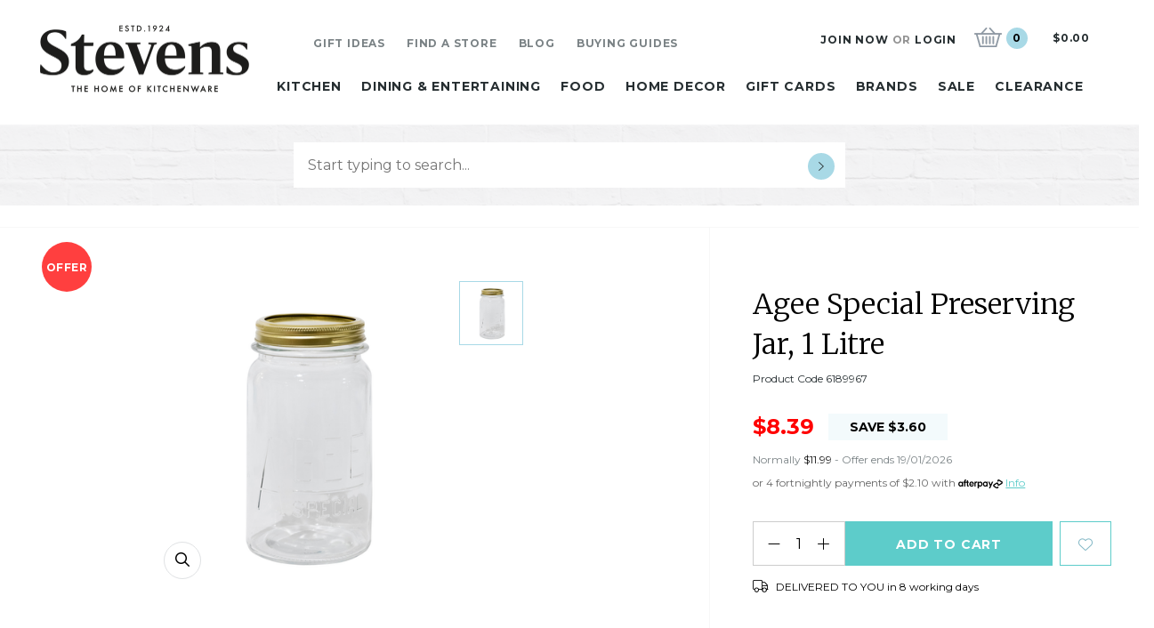

--- FILE ---
content_type: text/html;charset=UTF-8
request_url: https://www.stevens.co.nz/agee-special-preserving-jar-1-litre-6189967
body_size: 40444
content:

<!DOCTYPE html>
<html>
<head>
<title>Agee Special Preserving Jar, 1 Litre | Stevens</title>
<link rel="canonical" href="https://www.stevens.co.nz/agee-special-preserving-jar-1-litre-6189967">
<meta name="og:title" property="og:title" content="Agee Special Preserving Jar, 1 Litre | Stevens">
<meta name="description" property="description" content="Discover the Agee Special Preserving Jar, 1 Litre - designed for premium quality and everyday style. Shop now at Stevens for the perfect addition to your life!">
<meta name="og:description" property="og:description" content="Discover the Agee Special Preserving Jar, 1 Litre - designed for premium quality and everyday style. Shop now at Stevens for the perfect addition to your life!">
<meta name="image" property="image" content="https://www.stevens.co.nz/content/images/OG-2.jpg">
<meta name="og:url" property="og:url" content="https://www.stevens.co.nz/agee-special-preserving-jar-1-litre-6189967">
<meta name="og:image:width" property="og:image:width" content="516">
<meta name="og:type" property="og:type" content="product">
	<!-- Disable IE compatibility mode -->
	<meta http-equiv="X-UA-Compatible" content="IE=11; IE=10; IE=9; IE=8; IE=EDGE">
	<meta http-equiv="Content-Type" content="text/html; charset=UTF-8" />
	<meta name="viewport" content="width=device-width,initial-scale=1">

	<link rel="alternate" href="https://www.stevens.co.nz/agee-special-preserving-jar-1-litre-6189967" hreflang="en-NZ" />
	<link rel="shortcut icon" href="https://www.stevens.co.nz/content/images/favicon.ico" />
	<link rel="apple-touch-icon-precomposed" sizes="57x57" href="https://www.stevens.co.nz/content/images/apple-touch-icon-57x57.png" />
	<link rel="apple-touch-icon-precomposed" sizes="114x114" href="https://www.stevens.co.nz/content/images/apple-touch-icon-114x114.png" />
	<link rel="apple-touch-icon-precomposed" sizes="72x72" href="https://www.stevens.co.nz/content/images/apple-touch-icon-72x72.png" />
	<link rel="apple-touch-icon-precomposed" sizes="144x144" href="https://www.stevens.co.nz/content/images/apple-touch-icon-144x144.png" />
	<link rel="apple-touch-icon-precomposed" sizes="60x60" href="https://www.stevens.co.nz/content/images/apple-touch-icon-60x60.png" />
	<link rel="apple-touch-icon-precomposed" sizes="120x120" href="https://www.stevens.co.nz/content/images/apple-touch-icon-120x120.png" />
	<link rel="apple-touch-icon-precomposed" sizes="76x76" href="https://www.stevens.co.nz/content/images/apple-touch-icon-76x76.png" />
	<link rel="apple-touch-icon-precomposed" sizes="152x152" href="https://www.stevens.co.nz/content/images/apple-touch-icon-152x152.png" />
	<link rel="icon" type="image/png" href="https://www.stevens.co.nz/content/images/favicon-196x196.png" sizes="196x196" />
	<link rel="icon" type="image/png" href="https://www.stevens.co.nz/content/images/favicon-96x96.png" sizes="96x96" />
	<link rel="icon" type="image/png" href="https://www.stevens.co.nz/content/images/favicon-32x32.png" sizes="32x32" />
	<link rel="icon" type="image/png" href="https://www.stevens.co.nz/content/images/favicon-16x16.png" sizes="16x16" />
	<link rel="icon" type="image/png" href="https://www.stevens.co.nz/content/images/favicon-128.png" sizes="128x128" />
	<meta name="application-name" content="&nbsp;"/>
	<meta name="msapplication-TileColor" content="#FFFFFF" />
	<meta name="msapplication-TileImage" content="https://www.stevens.co.nz/content/images/mstile-144x144.png" />
	<meta name="msapplication-square70x70logo" content="https://www.stevens.co.nz/content/images/mstile-70x70.png" />
	<meta name="msapplication-square150x150logo" content="https://www.stevens.co.nz/content/images/mstile-150x150.png" />
	<meta name="msapplication-wide310x150logo" content="https://www.stevens.co.nz/content/images/mstile-310x150.png" />
	<meta name="msapplication-square310x310logo" content="https://www.stevens.co.nz/content/images/mstile-310x310.png" />

	<link rel="preload" as="image" href="/content/images/brickbg.png">

		<link rel="stylesheet" href="/static/css/473545702?eNp9j2EOgyAMRo/iCbQzOxCp2LlmCIRW3fHHpm6YmP0h8KDf9zAzJsbOkVRmJt+HJBWYKBDRPnAggUnZsXLe+TiCsBLcgldcSMJI0E3sejAFasTKFmIzJa9AT6Xk0YEsHClB2zaX5gpmPRYD/1q7EFQ0YayHxP1efKRFlKAIGBsS1SM/2ct6Z95Z9eBCh263zA8jxWyy+Z4Jxbx+KrP+V6mEPYvmkR85S7F3so8waRGxFu98SznAUvz9qxfH5aWQ">
<script>
psdatalayer = [{"pagetype":"product","prodid":[6189967]}];
dataLayer = psdatalayer;
</script>

<!-- Google Tag Manager -->
<script>(function(w,d,s,l,i){w[l]=w[l]||[];w[l].push({'gtm.start':
new Date().getTime(),event:'gtm.js'});var f=d.getElementsByTagName(s)[0],
j=d.createElement(s),dl=l!='dataLayer'?'&l='+l:'';j.async=true;j.src=
'//www.googletagmanager.com/gtm.js?id='+i+dl;f.parentNode.insertBefore(j,f);
})(window,document,'script','dataLayer','GTM-NBFLVF3');</script>
<!-- End Google Tag Manager -->
<link rel="stylesheet" href="/generic/external/ionicons/2.0.0/css/ionicons.min.css">
</head>
<body class="page-product">

<!-- Google Tag Manager (noscript) -->
<noscript><iframe src="//www.googletagmanager.com/ns.html?id=GTM-NBFLVF3"
height="0" width="0" style="display:none;visibility:hidden"></iframe></noscript>
<!-- End Google Tag Manager (noscript) -->
	<script type="text/javascript">
		var sWP = 'false';
	</script>
	<script>
                window.checkout = {"baseurl":"\/","checkouturl":"\/checkout","assets":{"brandlogo":{"logo":{"image1x":"https:\/\/www.stevens.co.nz\/content\/images\/95ff867af9b00ac05347fc092259533f.png","image2x":"https:\/\/www.stevens.co.nz\/content\/images\/95ff867af9b00ac05347fc092259533f.png","imagesvg":"","alt":"Stevens"}},"visacard":{"assetName":"Visa","url":"http:\/\/www.visa.com\/","icon":{"image2x":"https:\/\/www.stevens.co.nz\/generic\/images\/checkout\/payment-logo-visa.png?height=32","image1x":"https:\/\/www.stevens.co.nz\/generic\/images\/checkout\/payment-logo-visa.png?height=16","alt":"Visa"},"footer":{"image2x":"https:\/\/www.stevens.co.nz\/generic\/images\/checkout\/payment-logo-visa.png?width=100","image1x":"https:\/\/www.stevens.co.nz\/generic\/images\/checkout\/payment-logo-visa.png?width=50","alt":"Visa"}},"visacard_light":{"assetName":"Visa (light)","url":"http:\/\/www.visa.com\/","icon":{"image2x":"https:\/\/www.stevens.co.nz\/generic\/images\/checkout\/payment-logo-visa-light.png?height=32","image1x":"https:\/\/www.stevens.co.nz\/generic\/images\/checkout\/payment-logo-visa-light.png?height=16","alt":"Visa"},"footer":{"image2x":"https:\/\/www.stevens.co.nz\/generic\/images\/checkout\/payment-logo-visa-light.png?width=100","image1x":"https:\/\/www.stevens.co.nz\/generic\/images\/checkout\/payment-logo-visa-light.png?width=50","alt":"Visa"}},"mastercard":{"assetName":"MasterCard","url":"https:\/\/www.mastercard.com\/","icon":{"image2x":"https:\/\/www.stevens.co.nz\/generic\/images\/checkout\/payment-logo-mastercard-dark.png?height=32","image1x":"https:\/\/www.stevens.co.nz\/generic\/images\/checkout\/payment-logo-mastercard-dark.png?height=16","alt":"Mastercard"},"footer":{"image2x":"https:\/\/www.stevens.co.nz\/generic\/images\/checkout\/payment-logo-mastercard-dark.png?width=100","image1x":"https:\/\/www.stevens.co.nz\/generic\/images\/checkout\/payment-logo-mastercard-dark.png?width=50","alt":"Mastercard"}},"mastercard_light":{"assetName":"MasterCard (light)","url":"https:\/\/www.mastercard.com\/","icon":{"image2x":"https:\/\/www.stevens.co.nz\/generic\/images\/checkout\/payment-logo-mastercard-light.png?height=32","image1x":"https:\/\/www.stevens.co.nz\/generic\/images\/checkout\/payment-logo-mastercard-light.png?height=16","alt":"Mastercard"},"footer":{"image2x":"https:\/\/www.stevens.co.nz\/generic\/images\/checkout\/payment-logo-mastercard-light.png?width=100","image1x":"https:\/\/www.stevens.co.nz\/generic\/images\/checkout\/payment-logo-mastercard-light.png?width=50","alt":"Mastercard"}},"amexcard":{"assetName":"American Express","url":"https:\/\/www.americanexpress.com\/","icon":{"image2x":"https:\/\/www.stevens.co.nz\/generic\/images\/checkout\/payment-logo-american-express.png?height=32","image1x":"https:\/\/www.stevens.co.nz\/generic\/images\/checkout\/payment-logo-american-express.png?height=16","alt":"American Express"},"footer":{"image2x":"https:\/\/www.stevens.co.nz\/generic\/images\/checkout\/payment-logo-american-express.png?width=100","image1x":"https:\/\/www.stevens.co.nz\/generic\/images\/checkout\/payment-logo-american-express.png?width=50","alt":"American Express"}},"amexcard_light":{"assetName":"American Express (light)","url":"https:\/\/www.americanexpress.com\/","icon":{"image2x":"https:\/\/www.stevens.co.nz\/generic\/images\/checkout\/payment-logo-american-express-light.png?height=32","image1x":"https:\/\/www.stevens.co.nz\/generic\/images\/checkout\/payment-logo-american-express-light.png?height=16","alt":"American Express"},"footer":{"image2x":"https:\/\/www.stevens.co.nz\/generic\/images\/checkout\/payment-logo-american-express-light.png?width=100","image1x":"https:\/\/www.stevens.co.nz\/generic\/images\/checkout\/payment-logo-american-express-light.png?width=50","alt":"American Express"}},"qcard":{"assetName":"Q Card","url":"https:\/\/www.qcard.co.nz\/","icon":{"image2x":"https:\/\/www.stevens.co.nz\/generic\/images\/checkout\/qcard-ret.png?height=32","image1x":"https:\/\/www.stevens.co.nz\/generic\/images\/checkout\/qcard.png?height=16","alt":"Q Card"},"footer":{"image2x":"https:\/\/www.stevens.co.nz\/generic\/images\/checkout\/payment-logo-qcard.png?width=100","image1x":"https:\/\/www.stevens.co.nz\/generic\/images\/checkout\/payment-logo-qcard.png?width=50","alt":"Q Card"}},"jcb":{"assetName":"JCB (Japan Credit Bureau)","url":"https:\/\/www.global.jcb\/en\/","icon":{"image2x":"https:\/\/www.stevens.co.nz\/generic\/images\/checkout\/payment-logo-jcb-dark.png?height=32","image1x":"https:\/\/www.stevens.co.nz\/generic\/images\/checkout\/payment-logo-jcb-dark.png?height=16","alt":"JCB"},"footer":{"image2x":"https:\/\/www.stevens.co.nz\/generic\/images\/checkout\/payment-logo-jcb-dark.png?width=100","image1x":"https:\/\/www.stevens.co.nz\/generic\/images\/checkout\/payment-logo-jcb-dark.png?width=50","alt":"JCB"}},"jcb_light":{"assetName":"JCB (Japan Credit Bureau)","url":"https:\/\/www.global.jcb\/en\/","icon":{"image2x":"https:\/\/www.stevens.co.nz\/generic\/images\/checkout\/payment-logo-jcb.png?height=32","image1x":"https:\/\/www.stevens.co.nz\/generic\/images\/checkout\/payment-logo-jcb.png?height=16","alt":"JCB"},"footer":{"image2x":"https:\/\/www.stevens.co.nz\/generic\/images\/checkout\/payment-logo-jcb.png?width=100","image1x":"https:\/\/www.stevens.co.nz\/generic\/images\/checkout\/payment-logo-jcb.png?width=50","alt":"JCB"}},"generic":{"assetName":"Generic","url":"","icon":{"image2x":"https:\/\/www.stevens.co.nz\/generic\/images\/checkout\/payment-logo-default-credit-card.svg?height=32","image1x":"https:\/\/www.stevens.co.nz\/generic\/images\/checkout\/payment-logo-default-credit-card.svg?height=16","alt":"Credit Card"}},"generic_light":{"assetName":"Generic (light)","url":"","icon":{"image2x":"https:\/\/www.stevens.co.nz\/generic\/images\/checkout\/payment-logo-default-credit-card-light.svg?height=32","image1x":"https:\/\/www.stevens.co.nz\/generic\/images\/checkout\/payment-logo-default-credit-card-light.svg?height=16","alt":"Credit Card"}},"gemvisa":{"url":"https:\/\/www.gemfinance.co.nz\/","icon":{"image2x":"https:\/\/www.stevens.co.nz\/generic\/images\/checkout\/payment-logo-gem.png?height=32","image1x":"https:\/\/www.stevens.co.nz\/generic\/images\/checkout\/payment-logo-gem.png?height=16","alt":"Gem Visa"},"footer":{"image2x":"https:\/\/www.stevens.co.nz\/generic\/images\/checkout\/payment-logo-gem.png?width=100","image1x":"https:\/\/www.stevens.co.nz\/generic\/images\/checkout\/payment-logo-gem.png?width=50","alt":"Gem Visa"}},"stripe_logo":{"url":"https:\/\/stripe.com\/","footer":{"image2x":"https:\/\/www.stevens.co.nz\/generic\/images\/checkout\/payment-logo-stripe.png?width=100","image1x":"https:\/\/www.stevens.co.nz\/generic\/images\/checkout\/payment-logo-stripe.png?width=50","alt":"Stripe"}},"stripe_logo_light":{"url":"https:\/\/stripe.com\/","footer":{"image2x":"https:\/\/www.stevens.co.nz\/generic\/images\/checkout\/payment-logo-stripe-light.png?width=100","image1x":"https:\/\/www.stevens.co.nz\/generic\/images\/checkout\/payment-logo-stripe-light.png?width=50","alt":"Stripe"}},"paymentexpress":{"url":"https:\/\/www.windcave.com\/","footer":{"image2x":"https:\/\/www.stevens.co.nz\/generic\/images\/checkout\/payment-logo-windcave-dark.png?width=100","image1x":"https:\/\/www.stevens.co.nz\/generic\/images\/checkout\/payment-logo-windcave-dark.png?width=50","alt":"Windcave"}},"paymentexpress_light":{"url":"https:\/\/www.windcave.com\/","footer":{"image2x":"https:\/\/www.stevens.co.nz\/generic\/images\/checkout\/payment-logo-windcave.png?width=100","image1x":"https:\/\/www.stevens.co.nz\/generic\/images\/checkout\/payment-logo-windcave.png?width=50","alt":"Windcave"}},"paymark":{"url":"https:\/\/www.paymark.co.nz\/products\/online-eftpos\/consumer\/","logo":{"image2x":"https:\/\/www.stevens.co.nz\/generic\/images\/checkout\/logo-online-eftpos.png?height=36","image1x":"https:\/\/www.stevens.co.nz\/generic\/images\/checkout\/logo-online-eftpos.png?height=18","alt":"Online EFTPOS"},"logo_light":{"image2x":"https:\/\/www.stevens.co.nz\/generic\/images\/checkout\/logo-online-eftpos-light.svg?height=36","image1x":"https:\/\/www.stevens.co.nz\/generic\/images\/checkout\/logo-online-eftpos-light.svg?height=18","alt":"Online EFTPOS"},"footer":{"image2x":"https:\/\/www.stevens.co.nz\/generic\/images\/checkout\/payment-logo-online-eftpos.png?width=100","image1x":"https:\/\/www.stevens.co.nz\/generic\/images\/checkout\/payment-logo-online-eftpos.png?width=50","alt":"Online EFTPOS"},"footer_light":{"image2x":"https:\/\/www.stevens.co.nz\/generic\/images\/checkout\/payment-logo-online-eftpos-light.png?width=100","image1x":"https:\/\/www.stevens.co.nz\/generic\/images\/checkout\/payment-logo-online-eftpos-light.png?width=50","alt":"Online EFTPOS"}},"applepay":{"url":"https:\/\/www.apple.com\/apple-pay\/","logo":{"image":"https:\/\/www.stevens.co.nz\/generic\/images\/checkout\/logo-applepay.svg","alt":"Apple Pay"},"logo_light":{"image":"https:\/\/www.stevens.co.nz\/generic\/images\/checkout\/logo-applepay-light.svg","alt":"Apple Pay"},"footer":{"image2x":"https:\/\/www.stevens.co.nz\/generic\/images\/checkout\/payment-logo-applepay-dark.png?width=100","image1x":"https:\/\/www.stevens.co.nz\/generic\/images\/checkout\/payment-logo-applepay-dark.png?width=50","alt":"Apple Pay"},"footer_light":{"image2x":"https:\/\/www.stevens.co.nz\/generic\/images\/checkout\/payment-logo-applepay.png?width=100","image1x":"https:\/\/www.stevens.co.nz\/generic\/images\/checkout\/payment-logo-applepay.png?width=50","alt":"Apple Pay"}},"afterpay":{"url":"https:\/\/www.afterpay.com","logo":{"image":"https:\/\/www.stevens.co.nz\/generic\/images\/checkout\/logo-afterpay.svg","alt":"Afterpay"},"logo_light":{"image":"https:\/\/www.stevens.co.nz\/generic\/images\/checkout\/logo-afterpay-light.svg","alt":"Afterpay"},"pay":{"image":"https:\/\/www.stevens.co.nz\/generic\/images\/checkout\/pay-button-afterpay-light.svg","alt":"Pay now with Afterpay"},"pay_light":{"image":"https:\/\/www.stevens.co.nz\/generic\/images\/checkout\/pay-button-afterpay-dark.svg","alt":"Pay now with Afterpay"},"footer":{"image2x":"https:\/\/www.stevens.co.nz\/generic\/images\/checkout\/payment-logo-afterpay.png?width=100","image1x":"https:\/\/www.stevens.co.nz\/generic\/images\/checkout\/payment-logo-afterpay.png?width=50","alt":"Afterpay"},"footer_light":{"image2x":"https:\/\/www.stevens.co.nz\/generic\/images\/checkout\/payment-logo-afterpay-light.png?width=100","image1x":"https:\/\/www.stevens.co.nz\/generic\/images\/checkout\/payment-logo-afterpay-light.png?width=50","alt":"Afterpay"}},"laybuy":{"url":"https:\/\/www.laybuy.com\/","logo":{"image":"https:\/\/www.stevens.co.nz\/generic\/images\/checkout\/logo-laybuy-by-klarna.svg","alt":"Laybuy"},"logo_light":{"image":"https:\/\/www.stevens.co.nz\/generic\/images\/checkout\/logo-laybuy-by-klarna.svg","alt":"Laybuy"},"footer":{"image2x":"https:\/\/www.stevens.co.nz\/generic\/images\/checkout\/payment-logo-laybuy-by-klarna.svg","image1x":"https:\/\/www.stevens.co.nz\/generic\/images\/checkout\/payment-logo-laybuy-by-klarna.svg","alt":"Laybuy"},"footer_light":{"image2x":"https:\/\/www.stevens.co.nz\/generic\/images\/checkout\/payment-logo-laybuy-by-klarna-light.svg","image1x":"https:\/\/www.stevens.co.nz\/generic\/images\/checkout\/payment-logo-laybuy-by-klarna-light.svg","alt":"Laybuy"}},"oxipay":{"url":"https:\/\/oxipay.co.nz\/","logo":{"image":"https:\/\/www.stevens.co.nz\/generic\/images\/checkout\/logo-oxipay.svg","alt":"Oxipay"},"logo_light":{"image":"https:\/\/www.stevens.co.nz\/generic\/images\/checkout\/logo-oxipay-light.svg","alt":"Oxipay"},"footer":{"image2x":"https:\/\/www.stevens.co.nz\/generic\/images\/checkout\/payment-logo-oxipay.png?width=100","image1x":"https:\/\/www.stevens.co.nz\/generic\/images\/checkout\/payment-logo-oxipay.png?width=50","alt":"Oxipay"},"footer_light":{"image2x":"https:\/\/www.stevens.co.nz\/generic\/images\/checkout\/payment-logo-oxipay-light.png?width=100","image1x":"https:\/\/www.stevens.co.nz\/generic\/images\/checkout\/payment-logo-oxipay-light.png?width=50","alt":"Oxipay"}},"humm":{"url":{"AU":"https:\/\/www.shophumm.com.au\/","NZ":"https:\/\/www.shophumm.co.nz\/"},"logo":{"image":"https:\/\/www.stevens.co.nz\/generic\/images\/checkout\/logo-humm.png","alt":"Humm"},"logo_light":{"image":"https:\/\/www.stevens.co.nz\/generic\/images\/checkout\/logo-humm-light.png","alt":"Humm"},"footer":{"image2x":"https:\/\/www.stevens.co.nz\/generic\/images\/checkout\/payment-logo-humm-dark.png?width=100","image1x":"https:\/\/www.stevens.co.nz\/generic\/images\/checkout\/payment-logo-humm-dark.png?width=50","alt":"Humm"},"footer_light":{"image2x":"https:\/\/www.stevens.co.nz\/generic\/images\/checkout\/payment-logo-humm.png?width=100","image1x":"https:\/\/www.stevens.co.nz\/generic\/images\/checkout\/payment-logo-humm.png?width=50","alt":"Humm"}},"paypal":{"url":"https:\/\/www.paypal.com","logo":{"image":"https:\/\/www.stevens.co.nz\/generic\/images\/checkout\/logo-paypal.svg","alt":"PayPal"},"logo_light":{"image":"https:\/\/www.stevens.co.nz\/generic\/images\/checkout\/logo-paypal-white.svg","alt":"PayPal"},"footer":{"image2x":"https:\/\/www.stevens.co.nz\/generic\/images\/checkout\/payment-logo-paypal.png?width=100","image1x":"https:\/\/www.stevens.co.nz\/generic\/images\/checkout\/payment-logo-paypal.png?width=50","alt":"PayPal"},"footer_light":{"image2x":"https:\/\/www.stevens.co.nz\/generic\/images\/checkout\/payment-logo-paypal-light.png?width=100","image1x":"https:\/\/www.stevens.co.nz\/generic\/images\/checkout\/payment-logo-paypal-light.png?width=50","alt":"PayPal"}},"partpay":{"url":"https:\/\/partpay.co.nz\/","logo":{"image":"https:\/\/www.stevens.co.nz\/generic\/images\/checkout\/logo-partpay.svg","alt":"PartPay"},"footer":{"image2x":"https:\/\/www.stevens.co.nz\/generic\/images\/checkout\/payment-logo-partpay.png?width=100","image1x":"https:\/\/www.stevens.co.nz\/generic\/images\/checkout\/payment-logo-partpay.png?width=50","alt":"PartPay"}},"genoapay":{"url":"https:\/\/www.genoapay.com\/","logo":{"image":"https:\/\/www.stevens.co.nz\/generic\/images\/checkout\/logo-genoapay.svg","alt":"Genoapay"},"logo_light":{"image":"https:\/\/www.stevens.co.nz\/generic\/images\/checkout\/logo-genoapay-light.svg","alt":"Genoapay"},"footer":{"image2x":"https:\/\/www.stevens.co.nz\/generic\/images\/checkout\/payment-logo-genoapay.png?width=100","image1x":"https:\/\/www.stevens.co.nz\/generic\/images\/checkout\/payment-logo-genoapay.png?width=50","alt":"Genoapay"},"footer_light":{"image2x":"https:\/\/www.stevens.co.nz\/generic\/images\/checkout\/payment-logo-genoapay-light.png?width=100","image1x":"https:\/\/www.stevens.co.nz\/generic\/images\/checkout\/payment-logo-genoapay-light.png?width=50","alt":"Genoapay"}},"latitudepay":{"url":"https:\/\/www.latitudepay.com\/","logo":{"image":"https:\/\/www.stevens.co.nz\/generic\/images\/checkout\/logo-latitudepay.svg","alt":"LatitudePay"},"logo_light":{"image":"https:\/\/www.stevens.co.nz\/generic\/images\/checkout\/logo-latitudepay-white.svg","alt":"LatitudePay"},"footer":{"image2x":"https:\/\/www.stevens.co.nz\/generic\/images\/checkout\/payment-logo-latitudepay.png?width=100","image1x":"https:\/\/www.stevens.co.nz\/generic\/images\/checkout\/payment-logo-latitudepay.png?width=50","alt":"LatitudePay"},"footer_light":{"image2x":"https:\/\/www.stevens.co.nz\/generic\/images\/checkout\/payment-logo-latitudepay-light.png?width=100","image1x":"https:\/\/www.stevens.co.nz\/generic\/images\/checkout\/payment-logo-latitudepay-light.png?width=50","alt":"LatitudePay"}},"alipay":{"url":"https:\/\/intl.alipay.com\/","logo":{"image":"https:\/\/www.stevens.co.nz\/generic\/images\/checkout\/alipay-ret.png","imagesm":"https:\/\/www.stevens.co.nz\/generic\/images\/checkout\/alipay-ret.png?height=24","imagemd":"https:\/\/www.stevens.co.nz\/generic\/images\/checkout\/alipay-ret.png?height=48","imagelg":"https:\/\/www.stevens.co.nz\/generic\/images\/checkout\/alipay-ret.png?height=96","imagexl":"https:\/\/www.stevens.co.nz\/generic\/images\/checkout\/alipay-ret.png?height=192","alt":"Alipay"},"logo_light":{"image":"https:\/\/www.stevens.co.nz\/generic\/images\/checkout\/alipay-light-ret.png","imagesm":"https:\/\/www.stevens.co.nz\/generic\/images\/checkout\/alipay-light-ret.png?height=24","imagemd":"https:\/\/www.stevens.co.nz\/generic\/images\/checkout\/alipay-light-ret.png?height=48","imagelg":"https:\/\/www.stevens.co.nz\/generic\/images\/checkout\/alipay-light-ret.png?height=96","imagexl":"https:\/\/www.stevens.co.nz\/generic\/images\/checkout\/alipay-light-ret.png?height=192","alt":"Alipay"},"footer":{"image2x":"https:\/\/www.stevens.co.nz\/generic\/images\/checkout\/payment-logo-alipay.png?width=100","image1x":"https:\/\/www.stevens.co.nz\/generic\/images\/checkout\/payment-logo-alipay.png?width=50","alt":"Alipay"},"footer_light":{"image2x":"https:\/\/www.stevens.co.nz\/generic\/images\/checkout\/payment-logo-alipay-light.png?width=100","image1x":"https:\/\/www.stevens.co.nz\/generic\/images\/checkout\/payment-logo-alipay-light.png?width=50","alt":"Alipay"}},"wechat":{"url":"https:\/\/pay.weixin.qq.com\/index.php\/public\/wechatpay","logo":{"image":"https:\/\/www.stevens.co.nz\/generic\/images\/checkout\/wechat-ret.png","imagesm":"https:\/\/www.stevens.co.nz\/generic\/images\/checkout\/wechat-ret.png?height=24","imagemd":"https:\/\/www.stevens.co.nz\/generic\/images\/checkout\/wechat-ret.png?height=48","imagelg":"https:\/\/www.stevens.co.nz\/generic\/images\/checkout\/wechat-ret.png?height=96","imagexl":"https:\/\/www.stevens.co.nz\/generic\/images\/checkout\/wechat-ret.png?height=192","alt":"WeChat Pay"},"logo_light":{"image":"https:\/\/www.stevens.co.nz\/generic\/images\/checkout\/wechat-ret-light.png","imagesm":"https:\/\/www.stevens.co.nz\/generic\/images\/checkout\/wechat-ret-light.png?height=24","imagemd":"https:\/\/www.stevens.co.nz\/generic\/images\/checkout\/wechat-ret-light.png?height=48","imagelg":"https:\/\/www.stevens.co.nz\/generic\/images\/checkout\/wechat-ret-light.png?height=96","imagexl":"https:\/\/www.stevens.co.nz\/generic\/images\/checkout\/wechat-ret-light.png?height=192","alt":"WeChat Pay"},"footer":{"image2x":"https:\/\/www.stevens.co.nz\/generic\/images\/checkout\/payment-logo-wechat.png?width=100","image1x":"https:\/\/www.stevens.co.nz\/generic\/images\/checkout\/payment-logo-wechat.png?width=50","alt":"WeChat"},"footer_light":{"image2x":"https:\/\/www.stevens.co.nz\/generic\/images\/checkout\/payment-logo-wechat-light.png?width=100","image1x":"https:\/\/www.stevens.co.nz\/generic\/images\/checkout\/payment-logo-wechat-light.png?width=50","alt":"WeChat"}},"unionpay":{"url":"https:\/\/www.unionpayintl.com","logo":{"image":"https:\/\/www.stevens.co.nz\/generic\/images\/checkout\/logo-unionpay.png","imagesm":"https:\/\/www.stevens.co.nz\/generic\/images\/checkout\/logo-unionpay.png?height=24","imagemd":"https:\/\/www.stevens.co.nz\/generic\/images\/checkout\/logo-unionpay.png?height=48","imagelg":"https:\/\/www.stevens.co.nz\/generic\/images\/checkout\/logo-unionpay.png?height=96","imagexl":"https:\/\/www.stevens.co.nz\/generic\/images\/checkout\/logo-unionpay.png?height=192","alt":"Union Pay"},"logo_light":{"image":"https:\/\/www.stevens.co.nz\/generic\/images\/checkout\/logo-unionpay-light.png","imagesm":"https:\/\/www.stevens.co.nz\/generic\/images\/checkout\/logo-unionpay-light.png?height=24","imagemd":"https:\/\/www.stevens.co.nz\/generic\/images\/checkout\/logo-unionpay-light.png?height=48","imagelg":"https:\/\/www.stevens.co.nz\/generic\/images\/checkout\/logo-unionpay-light.png?height=96","imagexl":"https:\/\/www.stevens.co.nz\/generic\/images\/checkout\/logo-unionpay-light.png?height=192","alt":"Union Pay"},"footer":{"image2x":"https:\/\/www.stevens.co.nz\/generic\/images\/checkout\/payment-logo-unionpay.png?width=100","image1x":"https:\/\/www.stevens.co.nz\/generic\/images\/checkout\/payment-logo-unionpay.png?width=50","alt":"Union Pay"},"footer_light":{"image2x":"https:\/\/www.stevens.co.nz\/generic\/images\/checkout\/payment-logo-unionpay-light.png?width=100","image1x":"https:\/\/www.stevens.co.nz\/generic\/images\/checkout\/payment-logo-unionpay-light.png?width=50","alt":"Union Pay"}},"zip":{"url":"https:\/\/zip.co","logo":{"image":"https:\/\/www.stevens.co.nz\/generic\/images\/checkout\/logo-zip.svg","alt":"Zip"},"logo_light":{"image":"https:\/\/www.stevens.co.nz\/generic\/images\/checkout\/logo-zip-light.svg","alt":"Zip"},"footer":{"image2x":"https:\/\/www.stevens.co.nz\/generic\/images\/checkout\/payment-logo-zip.svg?width=100","image1x":"https:\/\/www.stevens.co.nz\/generic\/images\/checkout\/payment-logo-zip.svg?width=50","alt":"Zip"},"footer_light":{"image2x":"https:\/\/www.stevens.co.nz\/generic\/images\/checkout\/payment-logo-zip-light.svg?width=100","image1x":"https:\/\/www.stevens.co.nz\/generic\/images\/checkout\/payment-logo-zip-light.svg?width=50","alt":"Zip"}},"klarna":{"url":"https:\/\/www.klarna.com","logo":{"image":"https:\/\/www.stevens.co.nz\/generic\/images\/checkout\/logo-klarna.svg","alt":"Klarna"},"logo_light":{"image":"https:\/\/www.stevens.co.nz\/generic\/images\/checkout\/logo-klarna-light.svg","alt":"Klarna"},"footer":{"image2x":"https:\/\/www.stevens.co.nz\/generic\/images\/checkout\/payment-logo-klarna.png?width=100","image1x":"https:\/\/www.stevens.co.nz\/generic\/images\/checkout\/payment-logo-klarna.png?width=50","alt":"Klarna"},"footer_light":{"image2x":"https:\/\/www.stevens.co.nz\/generic\/images\/checkout\/payment-logo-klarna-light.png?width=100","image1x":"https:\/\/www.stevens.co.nz\/generic\/images\/checkout\/payment-logo-klarna-light.png?width=50","alt":"Klarna"}},"google":{"icon":{"image2x":"https:\/\/www.stevens.co.nz\/generic\/images\/logo-powered-by-google-colour-retina.png","image1x":"https:\/\/www.stevens.co.nz\/generic\/images\/logo-powered-by-google-colour.png","alt":"Powered by Google"}},"addressattribution":{"icon":{"image2x":false,"image1x":false,"alt":""}},"asb":{"logo":{"image1x":"https:\/\/www.stevens.co.nz\/generic\/images\/checkout\/logo-asb.svg","imagepopup":"https:\/\/www.stevens.co.nz\/generic\/images\/checkout\/ico-paymark-asb.svg","alt":"ASB"}},"cooperative":{"logo":{"image1x":"https:\/\/www.stevens.co.nz\/generic\/images\/checkout\/logo-co-op.svg","imagepopup":"https:\/\/www.stevens.co.nz\/generic\/images\/checkout\/ico-paymark-co-op.svg","alt":"The Co-operative Bank"}},"westpac":{"logo":{"image1x":"https:\/\/www.stevens.co.nz\/generic\/images\/checkout\/logo-westpac.svg","imagepopup":"https:\/\/www.stevens.co.nz\/generic\/images\/checkout\/ico-paymark-westpac.svg","alt":"Westpac"}},"heartland":{"logo":{"image1x":"https:\/\/www.stevens.co.nz\/generic\/images\/checkout\/logo-heartland.svg","imagepopup":"https:\/\/www.stevens.co.nz\/generic\/images\/checkout\/ico-paymark-heartland.svg","alt":"Heartland"}},"flags":{"nz":"https:\/\/www.stevens.co.nz\/generic\/images\/checkout\/flag-nz.svg","au":"https:\/\/www.stevens.co.nz\/generic\/images\/checkout\/flag-au.svg","uk":"https:\/\/www.stevens.co.nz\/generic\/images\/checkout\/flag-uk.svg","gb":"https:\/\/www.stevens.co.nz\/generic\/images\/checkout\/flag-uk.svg","us":"https:\/\/www.stevens.co.nz\/generic\/images\/checkout\/flag-us.svg","international":"https:\/\/www.stevens.co.nz\/generic\/images\/checkout\/flag-international.svg"}},"cartstates":{"iscustomer":false,"paymentservice":"","paymenttype":"ALLPAID","submitpayment":null,"progress":{"basket":{"status":"pending"},"delivery":{"status":"pending"},"payment":{"status":"pending"}},"showaddresssummary":false,"editedfields":[],"fullypaid":true,"isloggedin":false,"onlyegiftcards":false,"showcontactsummary":false,"showdeliverysummary":false,"showbillingsummary":true,"showgiftwrap":false,"cartitemshash":2723407904,"cartpaymenthash":"mCBXXvgvXEctMKal5ZuXlbOFzMexkNLlJBzMbVl3s98","locale":{"code":"NZ","name":"New Zealand"},"oneclickcheckout":false,"editdeliveryaddress":null,"currentcompleteblock":null,"editbillingaddress":null,"addbillingaddress":null},"ordersummary":{"currencydata":{"code":"NZD","symbol":"$","precision":"2"},"itemcount":0,"subtotal":0,"freighttbc":true,"freightlabel":"Standard Freight","freightdescription":"Shipping","freight":0,"discountcode":null,"discount":0,"discountcodeamount":0,"outstanding":0,"total":0,"payments":[],"charges":[],"giftcards":[],"giftcardtotal":0,"freeshippingmessage":"","tax":0,"discountcodedata":null,"loyaltypoints":0,"preorder":{"message":"Please note that this is an estimated delivery date only, and we cannot guarantee your item will be delivered by the date displayed above. We will keep you updated on the progress of your pre-order via email.","value":false}},"customerdata":{},"deliverydata":{"deliver":{"saveddeliveryaddress":false,"templatestring":[],"freeshippingupsell":{"isavailable":false,"spent":0,"tospend":0,"progress":0,"message":""}},"collect":{"regions":[],"stores":[],"selectedregion":null,"selectedstore":null},"parcelcollect":{"selectedpoint":null},"enableddeliveries":{"deliver":true,"collect":false,"parcelcollect":false},"deliverymethod":"DELIVER","estimate":{"enabled":false,"title":"Estimated delivery","address":"Select options for an estimated cost","freight":null},"templatestring":{"CHECKOUT_LOCALE_SELECTOR_MESSAGE":""}},"paymentdata":{"creditcard":{"savedcards":[]},"transactorgiftcards":[],"transactorhidepin":false,"templatestring":{"PROMO_CODE_INPUT_LABEL":"Promo Code","CHECKOUT_GIFT_CARD_LABEL":"Gift Card"},"enabledpayments":{"pxfusion":false,"pxpost":false,"pxpay20":true,"transactor":true,"applepay":true,"ezipay":false,"m2kgiftcard":false,"m2kloyalty":false,"oxipay":false,"humm":false,"laybuy":false,"afterpay":true,"paypal":false,"alipay":false,"wechat":false,"paymark":false,"genoapay":false,"latitudepay":false,"stripe":false,"stripeapplepay":false,"unionpay":false,"zip":false},"currentpayment":{"type":"ALLPAID","nicename":"Completed","allpaid":{"paymenturl":"https:\/\/www.stevens.co.nz\/checkout-api\/finishpayment","available":true,"error":""},"cartfrozen":false,"reseturl":"\/checkout-api\/resetpayments","continueurl":""},"configuredpayments":{"pxpay20":{"name":"pxpay20","service":"windcave","partial":false,"sequence":1,"assets":{"paymentexpress":{"url":"https:\/\/www.windcave.com\/","footer":{"image2x":"https:\/\/www.stevens.co.nz\/generic\/images\/checkout\/payment-logo-windcave-dark.png?width=100","image1x":"https:\/\/www.stevens.co.nz\/generic\/images\/checkout\/payment-logo-windcave-dark.png?width=50","alt":"Windcave"}},"visacard":{"assetName":"Visa","url":"http:\/\/www.visa.com\/","icon":{"image2x":"https:\/\/www.stevens.co.nz\/generic\/images\/checkout\/payment-logo-visa.png?height=32","image1x":"https:\/\/www.stevens.co.nz\/generic\/images\/checkout\/payment-logo-visa.png?height=16","alt":"Visa"},"footer":{"image2x":"https:\/\/www.stevens.co.nz\/generic\/images\/checkout\/payment-logo-visa.png?width=100","image1x":"https:\/\/www.stevens.co.nz\/generic\/images\/checkout\/payment-logo-visa.png?width=50","alt":"Visa"}},"mastercard":{"assetName":"MasterCard","url":"https:\/\/www.mastercard.com\/","icon":{"image2x":"https:\/\/www.stevens.co.nz\/generic\/images\/checkout\/payment-logo-mastercard-dark.png?height=32","image1x":"https:\/\/www.stevens.co.nz\/generic\/images\/checkout\/payment-logo-mastercard-dark.png?height=16","alt":"Mastercard"},"footer":{"image2x":"https:\/\/www.stevens.co.nz\/generic\/images\/checkout\/payment-logo-mastercard-dark.png?width=100","image1x":"https:\/\/www.stevens.co.nz\/generic\/images\/checkout\/payment-logo-mastercard-dark.png?width=50","alt":"Mastercard"}},"amexcard":{"assetName":"American Express","url":"https:\/\/www.americanexpress.com\/","icon":{"image2x":"https:\/\/www.stevens.co.nz\/generic\/images\/checkout\/payment-logo-american-express.png?height=32","image1x":"https:\/\/www.stevens.co.nz\/generic\/images\/checkout\/payment-logo-american-express.png?height=16","alt":"American Express"},"footer":{"image2x":"https:\/\/www.stevens.co.nz\/generic\/images\/checkout\/payment-logo-american-express.png?width=100","image1x":"https:\/\/www.stevens.co.nz\/generic\/images\/checkout\/payment-logo-american-express.png?width=50","alt":"American Express"}}},"enabled":true,"express":false,"termsmessage":"","termsurl":"","serviceKey":{"service":"","type":"PXPAY20","key":"pxpay20"}},"transactor":{"name":"transactor","partial":true,"sequence":1,"assets":[],"enabled":true,"express":false,"termsmessage":"","termsurl":"","serviceKey":{"service":"","type":"TRANSACTOR","key":"transactor"}},"applepay":{"name":"applepay","service":"windcave","partial":false,"sequence":3,"assets":{"url":"https:\/\/www.apple.com\/apple-pay\/","logo":{"image":"https:\/\/www.stevens.co.nz\/generic\/images\/checkout\/logo-applepay.svg","alt":"Apple Pay"},"logo_light":{"image":"https:\/\/www.stevens.co.nz\/generic\/images\/checkout\/logo-applepay-light.svg","alt":"Apple Pay"},"footer":{"image2x":"https:\/\/www.stevens.co.nz\/generic\/images\/checkout\/payment-logo-applepay-dark.png?width=100","image1x":"https:\/\/www.stevens.co.nz\/generic\/images\/checkout\/payment-logo-applepay-dark.png?width=50","alt":"Apple Pay"},"footer_light":{"image2x":"https:\/\/www.stevens.co.nz\/generic\/images\/checkout\/payment-logo-applepay.png?width=100","image1x":"https:\/\/www.stevens.co.nz\/generic\/images\/checkout\/payment-logo-applepay.png?width=50","alt":"Apple Pay"}},"enabled":true,"express":false,"termsmessage":"","termsurl":"","serviceKey":{"service":"","type":"APPLEPAY","key":"applepay"}},"afterpay":{"name":"afterpay","partial":false,"sequence":6,"assets":{"url":"https:\/\/www.afterpay.com","logo":{"image":"https:\/\/www.stevens.co.nz\/generic\/images\/checkout\/logo-afterpay.svg","alt":"Afterpay"},"logo_light":{"image":"https:\/\/www.stevens.co.nz\/generic\/images\/checkout\/logo-afterpay-light.svg","alt":"Afterpay"},"pay":{"image":"https:\/\/www.stevens.co.nz\/generic\/images\/checkout\/pay-button-afterpay-light.svg","alt":"Pay now with Afterpay"},"pay_light":{"image":"https:\/\/www.stevens.co.nz\/generic\/images\/checkout\/pay-button-afterpay-dark.svg","alt":"Pay now with Afterpay"},"footer":{"image2x":"https:\/\/www.stevens.co.nz\/generic\/images\/checkout\/payment-logo-afterpay.png?width=100","image1x":"https:\/\/www.stevens.co.nz\/generic\/images\/checkout\/payment-logo-afterpay.png?width=50","alt":"Afterpay"},"footer_light":{"image2x":"https:\/\/www.stevens.co.nz\/generic\/images\/checkout\/payment-logo-afterpay-light.png?width=100","image1x":"https:\/\/www.stevens.co.nz\/generic\/images\/checkout\/payment-logo-afterpay-light.png?width=50","alt":"Afterpay"}},"enabled":true,"express":false,"termsmessage":"","termsurl":"","serviceKey":{"service":"","type":"AFTERPAY","key":"afterpay"}}},"allGiftCards":[]},"freightlocales":{"NZ":{"country":"New Zealand","code":"NZ","urlcode":"NZ","continent":"Oceania","currencycode":"NZD","currencysymbol":"$","currencyprecision":"2","isdcode":"64"}},"billinglocales":{"AF":{"country":"Afghanistan","code":"AF","urlcode":"AF","continent":"Asia","currencycode":null,"currencysymbol":null,"currencyprecision":null,"isdcode":"93"},"AL":{"country":"Albania","code":"AL","urlcode":"AL","continent":"Europe","currencycode":null,"currencysymbol":null,"currencyprecision":null,"isdcode":"355"},"DZ":{"country":"Algeria","code":"DZ","urlcode":"DZ","continent":"Africa","currencycode":null,"currencysymbol":null,"currencyprecision":null,"isdcode":"213"},"AS":{"country":"American Samoa","code":"AS","urlcode":"AS","continent":"Oceania","currencycode":null,"currencysymbol":null,"currencyprecision":null,"isdcode":"1"},"AD":{"country":"Andorra","code":"AD","urlcode":"AD","continent":"Europe","currencycode":null,"currencysymbol":null,"currencyprecision":null,"isdcode":"376"},"AO":{"country":"Angola","code":"AO","urlcode":"AO","continent":"Africa","currencycode":null,"currencysymbol":null,"currencyprecision":null,"isdcode":"244"},"AI":{"country":"Anguilla","code":"AI","urlcode":"AI","continent":"","currencycode":null,"currencysymbol":null,"currencyprecision":null,"isdcode":"1"},"AQ":{"country":"Antarctica","code":"AQ","urlcode":"AQ","continent":"","currencycode":null,"currencysymbol":null,"currencyprecision":null,"isdcode":"672"},"AG":{"country":"Antigua and Barbuda","code":"AG","urlcode":"AG","continent":"North America","currencycode":null,"currencysymbol":null,"currencyprecision":null,"isdcode":"1"},"AR":{"country":"Argentina","code":"AR","urlcode":"AR","continent":"South America","currencycode":null,"currencysymbol":null,"currencyprecision":null,"isdcode":"54"},"AM":{"country":"Armenia","code":"AM","urlcode":"AM","continent":"Europe","currencycode":null,"currencysymbol":null,"currencyprecision":null,"isdcode":"374"},"AW":{"country":"Aruba","code":"AW","urlcode":"AW","continent":"","currencycode":null,"currencysymbol":null,"currencyprecision":null,"isdcode":"297"},"AU":{"country":"Australia","code":"AU","urlcode":"AU","continent":"Oceania","currencycode":"AUD","currencysymbol":"$","currencyprecision":"2","isdcode":"61"},"AT":{"country":"Austria","code":"AT","urlcode":"AT","continent":"Europe","currencycode":null,"currencysymbol":null,"currencyprecision":null,"isdcode":"43"},"AZ":{"country":"Azerbaijan","code":"AZ","urlcode":"AZ","continent":"Europe","currencycode":null,"currencysymbol":null,"currencyprecision":null,"isdcode":"994"},"BS":{"country":"Bahamas","code":"BS","urlcode":"BS","continent":"North America","currencycode":null,"currencysymbol":null,"currencyprecision":null,"isdcode":"1"},"BH":{"country":"Bahrain","code":"BH","urlcode":"BH","continent":"Asia","currencycode":"BHD","currencysymbol":".\u062f.\u0628","currencyprecision":"3","isdcode":"973"},"BD":{"country":"Bangladesh","code":"BD","urlcode":"BD","continent":"Asia","currencycode":null,"currencysymbol":null,"currencyprecision":null,"isdcode":"880"},"BB":{"country":"Barbados","code":"BB","urlcode":"BB","continent":"North America","currencycode":null,"currencysymbol":null,"currencyprecision":null,"isdcode":"1"},"BY":{"country":"Belarus","code":"BY","urlcode":"BY","continent":"Europe","currencycode":null,"currencysymbol":null,"currencyprecision":null,"isdcode":"375"},"BE":{"country":"Belgium","code":"BE","urlcode":"BE","continent":"Europe","currencycode":null,"currencysymbol":null,"currencyprecision":null,"isdcode":"32"},"BZ":{"country":"Belize","code":"BZ","urlcode":"BZ","continent":"North America","currencycode":null,"currencysymbol":null,"currencyprecision":null,"isdcode":"501"},"BJ":{"country":"Benin","code":"BJ","urlcode":"BJ","continent":"Africa","currencycode":"XOF","currencysymbol":"CFA","currencyprecision":"0","isdcode":"229"},"BM":{"country":"Bermuda","code":"BM","urlcode":"BM","continent":"","currencycode":null,"currencysymbol":null,"currencyprecision":null,"isdcode":"1"},"BT":{"country":"Bhutan","code":"BT","urlcode":"BT","continent":"Asia","currencycode":null,"currencysymbol":null,"currencyprecision":null,"isdcode":"975"},"BO":{"country":"Bolivia","code":"BO","urlcode":"BO","continent":"South America","currencycode":null,"currencysymbol":null,"currencyprecision":null,"isdcode":"591"},"BA":{"country":"Bosnia and Herzegovina","code":"BA","urlcode":"BA","continent":"Europe","currencycode":null,"currencysymbol":null,"currencyprecision":null,"isdcode":"387"},"BW":{"country":"Botswana","code":"BW","urlcode":"BW","continent":"Africa","currencycode":null,"currencysymbol":null,"currencyprecision":null,"isdcode":"267"},"BV":{"country":"Bouvet Island","code":"BV","urlcode":"BV","continent":"","currencycode":null,"currencysymbol":null,"currencyprecision":null,"isdcode":"47"},"BR":{"country":"Brazil","code":"BR","urlcode":"BR","continent":"South America","currencycode":null,"currencysymbol":null,"currencyprecision":null,"isdcode":"55"},"IO":{"country":"British Indian Ocean Territory","code":"IO","urlcode":"IO","continent":"","currencycode":null,"currencysymbol":null,"currencyprecision":null,"isdcode":"246"},"BN":{"country":"Brunei Darussalam","code":"BN","urlcode":"BN","continent":"Asia","currencycode":null,"currencysymbol":null,"currencyprecision":null,"isdcode":"673"},"BG":{"country":"Bulgaria","code":"BG","urlcode":"BG","continent":"Europe","currencycode":null,"currencysymbol":null,"currencyprecision":null,"isdcode":"359"},"BF":{"country":"Burkina Faso","code":"BF","urlcode":"BF","continent":"Africa","currencycode":"XOF","currencysymbol":"CFA","currencyprecision":"0","isdcode":"226"},"BI":{"country":"Burundi","code":"BI","urlcode":"BI","continent":"Africa","currencycode":"BIF","currencysymbol":"FBu","currencyprecision":"0","isdcode":"257"},"KH":{"country":"Cambodia","code":"KH","urlcode":"KH","continent":"Asia","currencycode":null,"currencysymbol":null,"currencyprecision":null,"isdcode":"855"},"CM":{"country":"Cameroon","code":"CM","urlcode":"CM","continent":"Africa","currencycode":"XAF","currencysymbol":"FCFA","currencyprecision":"0","isdcode":"237"},"CA":{"country":"Canada","code":"CA","urlcode":"CA","continent":"North America","currencycode":"CAD","currencysymbol":"$","currencyprecision":null,"isdcode":"1"},"CV":{"country":"Cape Verde","code":"CV","urlcode":"CV","continent":"Africa","currencycode":null,"currencysymbol":null,"currencyprecision":null,"isdcode":"238"},"KY":{"country":"Cayman Islands","code":"KY","urlcode":"KY","continent":"","currencycode":null,"currencysymbol":null,"currencyprecision":null,"isdcode":"1"},"CF":{"country":"Central African Republic","code":"CF","urlcode":"CF","continent":"Africa","currencycode":"XAF","currencysymbol":"FCFA","currencyprecision":"0","isdcode":"236"},"TD":{"country":"Chad","code":"TD","urlcode":"TD","continent":"Africa","currencycode":"XAF","currencysymbol":"FCFA","currencyprecision":"0","isdcode":"235"},"CL":{"country":"Chile","code":"CL","urlcode":"CL","continent":"South America","currencycode":"CLP","currencysymbol":"$","currencyprecision":"0","isdcode":"56"},"CN":{"country":"China","code":"CN","urlcode":"CN","continent":"Asia","currencycode":"CNY","currencysymbol":"\u00a5","currencyprecision":null,"isdcode":"86"},"CX":{"country":"Christmas Island","code":"CX","urlcode":"CX","continent":"","currencycode":null,"currencysymbol":null,"currencyprecision":null,"isdcode":"61"},"CC":{"country":"Cocos (Keeling) Islands","code":"CC","urlcode":"CC","continent":"","currencycode":null,"currencysymbol":null,"currencyprecision":null,"isdcode":"61"},"CO":{"country":"Colombia","code":"CO","urlcode":"CO","continent":"South America","currencycode":null,"currencysymbol":null,"currencyprecision":null,"isdcode":"57"},"KM":{"country":"Comoros","code":"KM","urlcode":"KM","continent":"Africa","currencycode":"KMF","currencysymbol":"CF","currencyprecision":"0","isdcode":"269"},"CG":{"country":"Congo","code":"CG","urlcode":"CG","continent":"Africa","currencycode":"XAF","currencysymbol":"FCFA","currencyprecision":"0","isdcode":"242"},"CD":{"country":"Congo, the Democratic Republic of the","code":"CD","urlcode":"CD","continent":"Africa","currencycode":null,"currencysymbol":null,"currencyprecision":null,"isdcode":"243"},"CK":{"country":"Cook Islands","code":"CK","urlcode":"CK","continent":"Oceania","currencycode":null,"currencysymbol":null,"currencyprecision":null,"isdcode":"682"},"CR":{"country":"Costa Rica","code":"CR","urlcode":"CR","continent":"North America","currencycode":null,"currencysymbol":null,"currencyprecision":null,"isdcode":"506"},"CI":{"country":"Cote D'Ivoire","code":"CI","urlcode":"CI","continent":"Africa","currencycode":"XOF","currencysymbol":"CFA","currencyprecision":"0","isdcode":"225"},"HR":{"country":"Croatia","code":"HR","urlcode":"HR","continent":"Europe","currencycode":null,"currencysymbol":null,"currencyprecision":null,"isdcode":"385"},"CU":{"country":"Cuba","code":"CU","urlcode":"CU","continent":"North America","currencycode":null,"currencysymbol":null,"currencyprecision":null,"isdcode":"53"},"CY":{"country":"Cyprus","code":"CY","urlcode":"CY","continent":"Europe","currencycode":null,"currencysymbol":null,"currencyprecision":null,"isdcode":"90"},"CZ":{"country":"Czech Republic","code":"CZ","urlcode":"CZ","continent":"Europe","currencycode":null,"currencysymbol":null,"currencyprecision":null,"isdcode":"420"},"DK":{"country":"Denmark","code":"DK","urlcode":"DK","continent":"Europe","currencycode":null,"currencysymbol":null,"currencyprecision":null,"isdcode":"45"},"DJ":{"country":"Djibouti","code":"DJ","urlcode":"DJ","continent":"Africa","currencycode":"DJF","currencysymbol":"Fdj","currencyprecision":"0","isdcode":"253"},"DM":{"country":"Dominica","code":"DM","urlcode":"DM","continent":"North America","currencycode":null,"currencysymbol":null,"currencyprecision":null,"isdcode":"1"},"DO":{"country":"Dominican Republic","code":"DO","urlcode":"DO","continent":"","currencycode":null,"currencysymbol":null,"currencyprecision":null,"isdcode":"1"},"EC":{"country":"Ecuador","code":"EC","urlcode":"EC","continent":"South America","currencycode":null,"currencysymbol":null,"currencyprecision":null,"isdcode":"593"},"EG":{"country":"Egypt","code":"EG","urlcode":"EG","continent":"Africa","currencycode":null,"currencysymbol":null,"currencyprecision":null,"isdcode":"20"},"SV":{"country":"El Salvador","code":"SV","urlcode":"SV","continent":"North America","currencycode":null,"currencysymbol":null,"currencyprecision":null,"isdcode":"503"},"GQ":{"country":"Equatorial Guinea","code":"GQ","urlcode":"GQ","continent":"Africa","currencycode":"XAF","currencysymbol":"FCFA","currencyprecision":"0","isdcode":"240"},"ER":{"country":"Eritrea","code":"ER","urlcode":"ER","continent":"Africa","currencycode":null,"currencysymbol":null,"currencyprecision":null,"isdcode":"291"},"EE":{"country":"Estonia","code":"EE","urlcode":"EE","continent":"Europe","currencycode":null,"currencysymbol":null,"currencyprecision":null,"isdcode":"372"},"ET":{"country":"Ethiopia","code":"ET","urlcode":"ET","continent":"Africa","currencycode":null,"currencysymbol":null,"currencyprecision":null,"isdcode":"251"},"FK":{"country":"Falkland Islands (Malvinas)","code":"FK","urlcode":"FK","continent":"South America","currencycode":null,"currencysymbol":null,"currencyprecision":null,"isdcode":"500"},"FO":{"country":"Faroe Islands","code":"FO","urlcode":"FO","continent":"","currencycode":null,"currencysymbol":null,"currencyprecision":null,"isdcode":"298"},"FJ":{"country":"Fiji","code":"FJ","urlcode":"FJ","continent":"Oceania","currencycode":null,"currencysymbol":null,"currencyprecision":null,"isdcode":"679"},"FI":{"country":"Finland","code":"FI","urlcode":"FI","continent":"Europe","currencycode":null,"currencysymbol":null,"currencyprecision":null,"isdcode":"358"},"FR":{"country":"France","code":"FR","urlcode":"FR","continent":"Europe","currencycode":"EUR","currencysymbol":"\u20ac","currencyprecision":"2","isdcode":"33"},"GF":{"country":"French Guiana","code":"GF","urlcode":"GF","continent":"Africa","currencycode":null,"currencysymbol":null,"currencyprecision":null,"isdcode":"594"},"PF":{"country":"French Polynesia","code":"PF","urlcode":"PF","continent":"Oceania","currencycode":"XPF","currencysymbol":"\u20a3","currencyprecision":"0","isdcode":"689"},"TF":{"country":"French Southern Territories","code":"TF","urlcode":"TF","continent":"","currencycode":null,"currencysymbol":null,"currencyprecision":null,"isdcode":"262"},"GA":{"country":"Gabon","code":"GA","urlcode":"GA","continent":"Africa","currencycode":"XAF","currencysymbol":"FCFA","currencyprecision":"0","isdcode":"241"},"GM":{"country":"Gambia","code":"GM","urlcode":"GM","continent":"Africa","currencycode":null,"currencysymbol":null,"currencyprecision":null,"isdcode":"220"},"GE":{"country":"Georgia","code":"GE","urlcode":"GE","continent":"Europe","currencycode":null,"currencysymbol":null,"currencyprecision":null,"isdcode":"995"},"DE":{"country":"Germany","code":"DE","urlcode":"DE","continent":"Europe","currencycode":null,"currencysymbol":null,"currencyprecision":null,"isdcode":"49"},"GH":{"country":"Ghana","code":"GH","urlcode":"GH","continent":"Africa","currencycode":null,"currencysymbol":null,"currencyprecision":null,"isdcode":"233"},"GI":{"country":"Gibraltar","code":"GI","urlcode":"GI","continent":"","currencycode":null,"currencysymbol":null,"currencyprecision":null,"isdcode":"350"},"GR":{"country":"Greece","code":"GR","urlcode":"GR","continent":"Europe","currencycode":null,"currencysymbol":null,"currencyprecision":null,"isdcode":"30"},"GL":{"country":"Greenland","code":"GL","urlcode":"GL","continent":"","currencycode":null,"currencysymbol":null,"currencyprecision":null,"isdcode":"299"},"GD":{"country":"Grenada","code":"GD","urlcode":"GD","continent":"North America","currencycode":null,"currencysymbol":null,"currencyprecision":null,"isdcode":"1"},"GP":{"country":"Guadeloupe","code":"GP","urlcode":"GP","continent":"","currencycode":null,"currencysymbol":null,"currencyprecision":null,"isdcode":"590"},"GU":{"country":"Guam","code":"GU","urlcode":"GU","continent":"","currencycode":null,"currencysymbol":null,"currencyprecision":null,"isdcode":"1"},"GT":{"country":"Guatemala","code":"GT","urlcode":"GT","continent":"North America","currencycode":null,"currencysymbol":null,"currencyprecision":null,"isdcode":"502"},"GN":{"country":"Guinea","code":"GN","urlcode":"GN","continent":"Africa","currencycode":"GNF","currencysymbol":"FG","currencyprecision":"0","isdcode":"224"},"GW":{"country":"Guinea-Bissau","code":"GW","urlcode":"GW","continent":"Africa","currencycode":"XOF","currencysymbol":"CFA","currencyprecision":"0","isdcode":"245"},"GY":{"country":"Guyana","code":"GY","urlcode":"GY","continent":"South America","currencycode":null,"currencysymbol":null,"currencyprecision":null,"isdcode":"592"},"HT":{"country":"Haiti","code":"HT","urlcode":"HT","continent":"North America","currencycode":null,"currencysymbol":null,"currencyprecision":null,"isdcode":"385"},"HM":{"country":"Heard Island and Mcdonald Islands","code":"HM","urlcode":"HM","continent":"","currencycode":null,"currencysymbol":null,"currencyprecision":null,"isdcode":"672"},"VA":{"country":"Holy See (Vatican City State)","code":"VA","urlcode":"VA","continent":"Europe","currencycode":null,"currencysymbol":null,"currencyprecision":null,"isdcode":"379"},"HN":{"country":"Honduras","code":"HN","urlcode":"HN","continent":"North America","currencycode":null,"currencysymbol":null,"currencyprecision":null,"isdcode":"504"},"HK":{"country":"Hong Kong","code":"HK","urlcode":"HK","continent":"Asia","currencycode":"HKD","currencysymbol":"$","currencyprecision":null,"isdcode":"852"},"HU":{"country":"Hungary","code":"HU","urlcode":"HU","continent":"Europe","currencycode":null,"currencysymbol":null,"currencyprecision":null,"isdcode":"36"},"IS":{"country":"Iceland","code":"IS","urlcode":"IS","continent":"Europe","currencycode":"ISK","currencysymbol":"kr","currencyprecision":"0","isdcode":"354"},"IN":{"country":"India","code":"IN","urlcode":"IN","continent":"Asia","currencycode":null,"currencysymbol":null,"currencyprecision":null,"isdcode":"91"},"ID":{"country":"Indonesia","code":"ID","urlcode":"ID","continent":"Asia","currencycode":null,"currencysymbol":null,"currencyprecision":null,"isdcode":"62"},"IR":{"country":"Iran, Islamic Republic of","code":"IR","urlcode":"IR","continent":"Asia","currencycode":null,"currencysymbol":null,"currencyprecision":null,"isdcode":"98"},"IQ":{"country":"Iraq","code":"IQ","urlcode":"IQ","continent":"Asia","currencycode":"IQD","currencysymbol":"\u062f.\u0639","currencyprecision":"3","isdcode":"964"},"IE":{"country":"Ireland","code":"IE","urlcode":"IE","continent":"Europe","currencycode":null,"currencysymbol":null,"currencyprecision":null,"isdcode":"353"},"IL":{"country":"Israel","code":"IL","urlcode":"IL","continent":"Asia","currencycode":null,"currencysymbol":null,"currencyprecision":null,"isdcode":"972"},"IT":{"country":"Italy","code":"IT","urlcode":"IT","continent":"Europe","currencycode":null,"currencysymbol":null,"currencyprecision":null,"isdcode":"39"},"JM":{"country":"Jamaica","code":"JM","urlcode":"JM","continent":"North America","currencycode":null,"currencysymbol":null,"currencyprecision":null,"isdcode":"1"},"JP":{"country":"Japan","code":"JP","urlcode":"JP","continent":"Asia","currencycode":"JPY","currencysymbol":"\u00a5","currencyprecision":"0","isdcode":"81"},"JO":{"country":"Jordan","code":"JO","urlcode":"JO","continent":"Asia","currencycode":"JOD","currencysymbol":"\u062f.\u0623","currencyprecision":"3","isdcode":"962"},"KZ":{"country":"Kazakhstan","code":"KZ","urlcode":"KZ","continent":"Asia","currencycode":null,"currencysymbol":null,"currencyprecision":null,"isdcode":"997"},"KE":{"country":"Kenya","code":"KE","urlcode":"KE","continent":"Africa","currencycode":null,"currencysymbol":null,"currencyprecision":null,"isdcode":"254"},"KI":{"country":"Kiribati","code":"KI","urlcode":"KI","continent":"Oceania","currencycode":null,"currencysymbol":null,"currencyprecision":null,"isdcode":"686"},"KP":{"country":"Korea, Democratic People's Republic of","code":"KP","urlcode":"KP","continent":"Asia","currencycode":"KPW","currencysymbol":"\u20a9","currencyprecision":null,"isdcode":"850"},"KR":{"country":"Korea, Republic of","code":"KR","urlcode":"KR","continent":"Asia","currencycode":"KRW","currencysymbol":"\u20a9","currencyprecision":"0","isdcode":"82"},"KW":{"country":"Kuwait","code":"KW","urlcode":"KW","continent":"Asia","currencycode":"KWD","currencysymbol":"\u062f.\u0643","currencyprecision":"3","isdcode":"965"},"KG":{"country":"Kyrgyzstan","code":"KG","urlcode":"KG","continent":"Asia","currencycode":null,"currencysymbol":null,"currencyprecision":null,"isdcode":"996"},"LA":{"country":"Lao People's Democratic Republic","code":"LA","urlcode":"LA","continent":"","currencycode":null,"currencysymbol":null,"currencyprecision":null,"isdcode":"856"},"LV":{"country":"Latvia","code":"LV","urlcode":"LV","continent":"Europe","currencycode":null,"currencysymbol":null,"currencyprecision":null,"isdcode":"371"},"LB":{"country":"Lebanon","code":"LB","urlcode":"LB","continent":"Asia","currencycode":null,"currencysymbol":null,"currencyprecision":null,"isdcode":"961"},"LS":{"country":"Lesotho","code":"LS","urlcode":"LS","continent":"Africa","currencycode":null,"currencysymbol":null,"currencyprecision":null,"isdcode":"266"},"LR":{"country":"Liberia","code":"LR","urlcode":"LR","continent":"Africa","currencycode":null,"currencysymbol":null,"currencyprecision":null,"isdcode":"231"},"LY":{"country":"Libyan Arab Jamahiriya","code":"LY","urlcode":"LY","continent":"Africa","currencycode":"LYD","currencysymbol":"\u0644.\u062f","currencyprecision":"3","isdcode":"218"},"LI":{"country":"Liechtenstein","code":"LI","urlcode":"LI","continent":"Europe","currencycode":null,"currencysymbol":null,"currencyprecision":null,"isdcode":"423"},"LT":{"country":"Lithuania","code":"LT","urlcode":"LT","continent":"Europe","currencycode":null,"currencysymbol":null,"currencyprecision":null,"isdcode":"370"},"LU":{"country":"Luxembourg","code":"LU","urlcode":"LU","continent":"Europe","currencycode":null,"currencysymbol":null,"currencyprecision":null,"isdcode":"352"},"MO":{"country":"Macao","code":"MO","urlcode":"MO","continent":"","currencycode":null,"currencysymbol":null,"currencyprecision":null,"isdcode":"853"},"MK":{"country":"Macedonia, the Former Yugoslav Republic of","code":"MK","urlcode":"MK","continent":"Europe","currencycode":null,"currencysymbol":null,"currencyprecision":null,"isdcode":"389"},"MG":{"country":"Madagascar","code":"MG","urlcode":"MG","continent":"Africa","currencycode":null,"currencysymbol":null,"currencyprecision":null,"isdcode":"261"},"MW":{"country":"Malawi","code":"MW","urlcode":"MW","continent":"Africa","currencycode":null,"currencysymbol":null,"currencyprecision":null,"isdcode":"265"},"MY":{"country":"Malaysia","code":"MY","urlcode":"MY","continent":"Asia","currencycode":null,"currencysymbol":null,"currencyprecision":null,"isdcode":"60"},"MV":{"country":"Maldives","code":"MV","urlcode":"MV","continent":"Asia","currencycode":null,"currencysymbol":null,"currencyprecision":null,"isdcode":"960"},"ML":{"country":"Mali","code":"ML","urlcode":"ML","continent":"Africa","currencycode":"XOF","currencysymbol":"CFA","currencyprecision":"0","isdcode":"223"},"MT":{"country":"Malta","code":"MT","urlcode":"MT","continent":"Europe","currencycode":null,"currencysymbol":null,"currencyprecision":null,"isdcode":"356"},"MH":{"country":"Marshall Islands","code":"MH","urlcode":"MH","continent":"Oceania","currencycode":null,"currencysymbol":null,"currencyprecision":null,"isdcode":"692"},"MQ":{"country":"Martinique","code":"MQ","urlcode":"MQ","continent":"","currencycode":null,"currencysymbol":null,"currencyprecision":null,"isdcode":"596"},"MR":{"country":"Mauritania","code":"MR","urlcode":"MR","continent":"Africa","currencycode":null,"currencysymbol":null,"currencyprecision":null,"isdcode":"222"},"MU":{"country":"Mauritius","code":"MU","urlcode":"MU","continent":"Africa","currencycode":null,"currencysymbol":null,"currencyprecision":null,"isdcode":"230"},"YT":{"country":"Mayotte","code":"YT","urlcode":"YT","continent":"","currencycode":null,"currencysymbol":null,"currencyprecision":null,"isdcode":"262"},"MX":{"country":"Mexico","code":"MX","urlcode":"MX","continent":"North America","currencycode":null,"currencysymbol":null,"currencyprecision":null,"isdcode":"52"},"FM":{"country":"Micronesia, Federated States of","code":"FM","urlcode":"FM","continent":"","currencycode":null,"currencysymbol":null,"currencyprecision":null,"isdcode":"691"},"MD":{"country":"Moldova, Republic of","code":"MD","urlcode":"MD","continent":"Europe","currencycode":null,"currencysymbol":null,"currencyprecision":null,"isdcode":"373"},"MC":{"country":"Monaco","code":"MC","urlcode":"MC","continent":"Europe","currencycode":null,"currencysymbol":null,"currencyprecision":null,"isdcode":"377"},"MN":{"country":"Mongolia","code":"MN","urlcode":"MN","continent":"Asia","currencycode":null,"currencysymbol":null,"currencyprecision":null,"isdcode":"976"},"ME":{"country":"Montenegro","code":"ME","urlcode":"ME","continent":"Europe","currencycode":null,"currencysymbol":null,"currencyprecision":null,"isdcode":"382"},"MS":{"country":"Montserrat","code":"MS","urlcode":"MS","continent":"","currencycode":null,"currencysymbol":null,"currencyprecision":null,"isdcode":"1"},"MA":{"country":"Morocco","code":"MA","urlcode":"MA","continent":"Africa","currencycode":null,"currencysymbol":null,"currencyprecision":null,"isdcode":"212"},"MZ":{"country":"Mozambique","code":"MZ","urlcode":"MZ","continent":"Africa","currencycode":null,"currencysymbol":null,"currencyprecision":null,"isdcode":"258"},"MM":{"country":"Myanmar","code":"MM","urlcode":"MM","continent":"Asia","currencycode":null,"currencysymbol":null,"currencyprecision":null,"isdcode":"95"},"NA":{"country":"Namibia","code":"NA","urlcode":"NA","continent":"Africa","currencycode":null,"currencysymbol":null,"currencyprecision":null,"isdcode":"264"},"NR":{"country":"Nauru","code":"NR","urlcode":"NR","continent":"Oceania","currencycode":null,"currencysymbol":null,"currencyprecision":null,"isdcode":"674"},"NP":{"country":"Nepal","code":"NP","urlcode":"NP","continent":"Asia","currencycode":null,"currencysymbol":null,"currencyprecision":null,"isdcode":"977"},"NL":{"country":"Netherlands","code":"NL","urlcode":"NL","continent":"Europe","currencycode":null,"currencysymbol":null,"currencyprecision":null,"isdcode":"31"},"AN":{"country":"Netherlands Antilles","code":"AN","urlcode":"AN","continent":"","currencycode":null,"currencysymbol":null,"currencyprecision":null,"isdcode":"599"},"NC":{"country":"New Caledonia","code":"NC","urlcode":"NC","continent":"Oceania","currencycode":"XPF","currencysymbol":"\u20a3","currencyprecision":"0","isdcode":"687"},"NZ":{"country":"New Zealand","code":"NZ","urlcode":"NZ","continent":"Oceania","currencycode":"NZD","currencysymbol":"$","currencyprecision":"2","isdcode":"64"},"NI":{"country":"Nicaragua","code":"NI","urlcode":"NI","continent":"North America","currencycode":null,"currencysymbol":null,"currencyprecision":null,"isdcode":"505"},"NE":{"country":"Niger","code":"NE","urlcode":"NE","continent":"Africa","currencycode":"XOF","currencysymbol":"CFA","currencyprecision":"0","isdcode":"227"},"NG":{"country":"Nigeria","code":"NG","urlcode":"NG","continent":"Africa","currencycode":null,"currencysymbol":null,"currencyprecision":null,"isdcode":"234"},"NU":{"country":"Niue","code":"NU","urlcode":"NU","continent":"Oceania","currencycode":null,"currencysymbol":null,"currencyprecision":null,"isdcode":"683"},"NF":{"country":"Norfolk Island","code":"NF","urlcode":"NF","continent":"","currencycode":null,"currencysymbol":null,"currencyprecision":null,"isdcode":"672"},"MP":{"country":"Northern Mariana Islands","code":"MP","urlcode":"MP","continent":"","currencycode":null,"currencysymbol":null,"currencyprecision":null,"isdcode":"1"},"NO":{"country":"Norway","code":"NO","urlcode":"NO","continent":"Europe","currencycode":null,"currencysymbol":null,"currencyprecision":null,"isdcode":"47"},"OM":{"country":"Oman","code":"OM","urlcode":"OM","continent":"Asia","currencycode":"OMR","currencysymbol":"\u0631.\u0639.","currencyprecision":"3","isdcode":"968"},"PK":{"country":"Pakistan","code":"PK","urlcode":"PK","continent":"Asia","currencycode":null,"currencysymbol":null,"currencyprecision":null,"isdcode":"92"},"PW":{"country":"Palau","code":"PW","urlcode":"PW","continent":"Oceania","currencycode":null,"currencysymbol":null,"currencyprecision":null,"isdcode":"680"},"PS":{"country":"Palestinian Territory, Occupied","code":"PS","urlcode":"PS","continent":"Africa","currencycode":null,"currencysymbol":null,"currencyprecision":null,"isdcode":"970"},"PA":{"country":"Panama","code":"PA","urlcode":"PA","continent":"North America","currencycode":null,"currencysymbol":null,"currencyprecision":null,"isdcode":"507"},"PG":{"country":"Papua New Guinea","code":"PG","urlcode":"PG","continent":"Oceania","currencycode":null,"currencysymbol":null,"currencyprecision":null,"isdcode":"675"},"PY":{"country":"Paraguay","code":"PY","urlcode":"PY","continent":"South America","currencycode":"PYG","currencysymbol":"\u20b2","currencyprecision":"0","isdcode":"595"},"PE":{"country":"Peru","code":"PE","urlcode":"PE","continent":"South America","currencycode":null,"currencysymbol":null,"currencyprecision":null,"isdcode":"51"},"PH":{"country":"Philippines","code":"PH","urlcode":"PH","continent":"Asia","currencycode":null,"currencysymbol":null,"currencyprecision":null,"isdcode":"63"},"PN":{"country":"Pitcairn","code":"PN","urlcode":"PN","continent":"","currencycode":null,"currencysymbol":null,"currencyprecision":null,"isdcode":"64"},"PL":{"country":"Poland","code":"PL","urlcode":"PL","continent":"Europe","currencycode":null,"currencysymbol":null,"currencyprecision":null,"isdcode":"48"},"PT":{"country":"Portugal","code":"PT","urlcode":"PT","continent":"Europe","currencycode":null,"currencysymbol":null,"currencyprecision":null,"isdcode":"351"},"PR":{"country":"Puerto Rico","code":"PR","urlcode":"PR","continent":"","currencycode":null,"currencysymbol":null,"currencyprecision":null,"isdcode":"1"},"QA":{"country":"Qatar","code":"QA","urlcode":"QA","continent":"Asia","currencycode":null,"currencysymbol":null,"currencyprecision":null,"isdcode":"974"},"RE":{"country":"Reunion","code":"RE","urlcode":"RE","continent":"","currencycode":null,"currencysymbol":null,"currencyprecision":null,"isdcode":"262"},"RO":{"country":"Romania","code":"RO","urlcode":"RO","continent":"Europe","currencycode":null,"currencysymbol":null,"currencyprecision":null,"isdcode":"40"},"RU":{"country":"Russian Federation","code":"RU","urlcode":"RU","continent":"Asia","currencycode":null,"currencysymbol":null,"currencyprecision":null,"isdcode":"7"},"RW":{"country":"Rwanda","code":"RW","urlcode":"RW","continent":"Africa","currencycode":"RWF","currencysymbol":"FRw","currencyprecision":"0","isdcode":"250"},"SH":{"country":"Saint Helena","code":"SH","urlcode":"SH","continent":"","currencycode":null,"currencysymbol":null,"currencyprecision":null,"isdcode":"290"},"KN":{"country":"Saint Kitts and Nevis","code":"KN","urlcode":"KN","continent":"","currencycode":null,"currencysymbol":null,"currencyprecision":null,"isdcode":"1"},"LC":{"country":"Saint Lucia","code":"LC","urlcode":"LC","continent":"","currencycode":null,"currencysymbol":null,"currencyprecision":null,"isdcode":"1"},"PM":{"country":"Saint Pierre and Miquelon","code":"PM","urlcode":"PM","continent":"","currencycode":null,"currencysymbol":null,"currencyprecision":null,"isdcode":"508"},"VC":{"country":"Saint Vincent and the Grenadines","code":"VC","urlcode":"VC","continent":"","currencycode":null,"currencysymbol":null,"currencyprecision":null,"isdcode":"1"},"WS":{"country":"Samoa","code":"WS","urlcode":"WS","continent":"Oceania","currencycode":null,"currencysymbol":null,"currencyprecision":null,"isdcode":"685"},"SM":{"country":"San Marino","code":"SM","urlcode":"SM","continent":"Europe","currencycode":null,"currencysymbol":null,"currencyprecision":null,"isdcode":"378"},"ST":{"country":"Sao Tome and Principe","code":"ST","urlcode":"ST","continent":"Africa","currencycode":null,"currencysymbol":null,"currencyprecision":null,"isdcode":"239"},"SA":{"country":"Saudi Arabia","code":"SA","urlcode":"SA","continent":"Asia","currencycode":null,"currencysymbol":null,"currencyprecision":null,"isdcode":"966"},"SN":{"country":"Senegal","code":"SN","urlcode":"SN","continent":"Africa","currencycode":"XOF","currencysymbol":"CFA","currencyprecision":"0","isdcode":"221"},"RS":{"country":"Serbia","code":"RS","urlcode":"RS","continent":"Europe","currencycode":null,"currencysymbol":null,"currencyprecision":null,"isdcode":"381"},"SC":{"country":"Seychelles","code":"SC","urlcode":"SC","continent":"Africa","currencycode":null,"currencysymbol":null,"currencyprecision":null,"isdcode":"248"},"SL":{"country":"Sierra Leone","code":"SL","urlcode":"SL","continent":"Africa","currencycode":null,"currencysymbol":null,"currencyprecision":null,"isdcode":"232"},"SG":{"country":"Singapore","code":"SG","urlcode":"SG","continent":"Asia","currencycode":"SGD","currencysymbol":"$","currencyprecision":null,"isdcode":"65"},"SK":{"country":"Slovakia","code":"SK","urlcode":"SK","continent":"Europe","currencycode":null,"currencysymbol":null,"currencyprecision":null,"isdcode":"421"},"SI":{"country":"Slovenia","code":"SI","urlcode":"SI","continent":"Europe","currencycode":null,"currencysymbol":null,"currencyprecision":null,"isdcode":"386"},"SB":{"country":"Solomon Islands","code":"SB","urlcode":"SB","continent":"Oceania","currencycode":null,"currencysymbol":null,"currencyprecision":null,"isdcode":"677"},"SO":{"country":"Somalia","code":"SO","urlcode":"SO","continent":"Africa","currencycode":null,"currencysymbol":null,"currencyprecision":null,"isdcode":"252"},"ZA":{"country":"South Africa","code":"ZA","urlcode":"ZA","continent":"Africa","currencycode":"ZAR","currencysymbol":"R","currencyprecision":null,"isdcode":"27"},"GS":{"country":"South Georgia and the South Sandwich Islands","code":"GS","urlcode":"GS","continent":"","currencycode":null,"currencysymbol":null,"currencyprecision":null,"isdcode":"500"},"ES":{"country":"Spain","code":"ES","urlcode":"ES","continent":"Europe","currencycode":null,"currencysymbol":null,"currencyprecision":null,"isdcode":"34"},"LK":{"country":"Sri Lanka","code":"LK","urlcode":"LK","continent":"Asia","currencycode":null,"currencysymbol":null,"currencyprecision":null,"isdcode":"94"},"SD":{"country":"Sudan","code":"SD","urlcode":"SD","continent":"Africa","currencycode":null,"currencysymbol":null,"currencyprecision":null,"isdcode":"249"},"SR":{"country":"Suriname","code":"SR","urlcode":"SR","continent":"South America","currencycode":null,"currencysymbol":null,"currencyprecision":null,"isdcode":"597"},"SJ":{"country":"Svalbard and Jan Mayen","code":"SJ","urlcode":"SJ","continent":"","currencycode":null,"currencysymbol":null,"currencyprecision":null,"isdcode":"47"},"SZ":{"country":"Swaziland","code":"SZ","urlcode":"SZ","continent":"Africa","currencycode":null,"currencysymbol":null,"currencyprecision":null,"isdcode":"268"},"SE":{"country":"Sweden","code":"SE","urlcode":"SE","continent":"Europe","currencycode":null,"currencysymbol":null,"currencyprecision":null,"isdcode":"46"},"CH":{"country":"Switzerland","code":"CH","urlcode":"CH","continent":"Europe","currencycode":"CHF","currencysymbol":"\u20a3","currencyprecision":null,"isdcode":"41"},"SY":{"country":"Syrian Arab Republic","code":"SY","urlcode":"SY","continent":"","currencycode":null,"currencysymbol":null,"currencyprecision":null,"isdcode":"963"},"TW":{"country":"Taiwan","code":"TW","urlcode":"TW","continent":"Asia","currencycode":null,"currencysymbol":null,"currencyprecision":null,"isdcode":"886"},"TJ":{"country":"Tajikistan","code":"TJ","urlcode":"TJ","continent":"Asia","currencycode":null,"currencysymbol":null,"currencyprecision":null,"isdcode":"992"},"TZ":{"country":"Tanzania, United Republic of","code":"TZ","urlcode":"TZ","continent":"Africa","currencycode":null,"currencysymbol":null,"currencyprecision":null,"isdcode":"255"},"TH":{"country":"Thailand","code":"TH","urlcode":"TH","continent":"Asia","currencycode":null,"currencysymbol":null,"currencyprecision":null,"isdcode":"66"},"TL":{"country":"Timor-Leste","code":"TL","urlcode":"TL","continent":"","currencycode":null,"currencysymbol":null,"currencyprecision":null,"isdcode":"670"},"TG":{"country":"Togo","code":"TG","urlcode":"TG","continent":"Africa","currencycode":"XOF","currencysymbol":"CFA","currencyprecision":"0","isdcode":"228"},"TK":{"country":"Tokelau","code":"TK","urlcode":"TK","continent":"Oceania","currencycode":null,"currencysymbol":null,"currencyprecision":null,"isdcode":"690"},"TO":{"country":"Tonga","code":"TO","urlcode":"TO","continent":"Oceania","currencycode":null,"currencysymbol":null,"currencyprecision":null,"isdcode":"676"},"TT":{"country":"Trinidad and Tobago","code":"TT","urlcode":"TT","continent":"","currencycode":null,"currencysymbol":null,"currencyprecision":null,"isdcode":"1"},"TN":{"country":"Tunisia","code":"TN","urlcode":"TN","continent":"Africa","currencycode":"TND","currencysymbol":"\u062f.\u062a","currencyprecision":"3","isdcode":"216"},"TR":{"country":"Turkey","code":"TR","urlcode":"TR","continent":"Asia","currencycode":null,"currencysymbol":null,"currencyprecision":null,"isdcode":"90"},"TM":{"country":"Turkmenistan","code":"TM","urlcode":"TM","continent":"Asia","currencycode":null,"currencysymbol":null,"currencyprecision":null,"isdcode":"993"},"TC":{"country":"Turks and Caicos Islands","code":"TC","urlcode":"TC","continent":"","currencycode":null,"currencysymbol":null,"currencyprecision":null,"isdcode":"1"},"TV":{"country":"Tuvalu","code":"TV","urlcode":"TV","continent":"Oceania","currencycode":null,"currencysymbol":null,"currencyprecision":null,"isdcode":"688"},"UG":{"country":"Uganda","code":"UG","urlcode":"UG","continent":"Africa","currencycode":"UGX","currencysymbol":"USh","currencyprecision":"0","isdcode":"256"},"UA":{"country":"Ukraine","code":"UA","urlcode":"UA","continent":"Europe","currencycode":null,"currencysymbol":null,"currencyprecision":null,"isdcode":"380"},"AE":{"country":"United Arab Emirates","code":"AE","urlcode":"AE","continent":"Asia","currencycode":null,"currencysymbol":null,"currencyprecision":null,"isdcode":"971"},"GB":{"country":"United Kingdom","code":"GB","urlcode":"UK","continent":"Europe","currencycode":"GBP","currencysymbol":"\u00a3","currencyprecision":null,"isdcode":"44"},"US":{"country":"United States","code":"US","urlcode":"US","continent":"North America","currencycode":"USD","currencysymbol":"$","currencyprecision":"2","isdcode":"1"},"UM":{"country":"United States Minor Outlying Islands","code":"UM","urlcode":"UM","continent":"","currencycode":null,"currencysymbol":null,"currencyprecision":null,"isdcode":null},"UY":{"country":"Uruguay","code":"UY","urlcode":"UY","continent":"South America","currencycode":null,"currencysymbol":null,"currencyprecision":null,"isdcode":"598"},"UZ":{"country":"Uzbekistan","code":"UZ","urlcode":"UZ","continent":"Asia","currencycode":null,"currencysymbol":null,"currencyprecision":null,"isdcode":"998"},"VU":{"country":"Vanuatu","code":"VU","urlcode":"VU","continent":"Oceania","currencycode":"VUV","currencysymbol":"VT","currencyprecision":"0","isdcode":"678"},"VE":{"country":"Venezuela","code":"VE","urlcode":"VE","continent":"South America","currencycode":null,"currencysymbol":null,"currencyprecision":null,"isdcode":"58"},"VN":{"country":"Vietnam","code":"VN","urlcode":"VN","continent":"Asia","currencycode":"VND","currencysymbol":"\u20ab","currencyprecision":"0","isdcode":"84"},"VG":{"country":"Virgin Islands, British","code":"VG","urlcode":"VG","continent":"","currencycode":null,"currencysymbol":null,"currencyprecision":null,"isdcode":"1"},"VI":{"country":"Virgin Islands, U.s.","code":"VI","urlcode":"VI","continent":"","currencycode":null,"currencysymbol":null,"currencyprecision":null,"isdcode":"1"},"WF":{"country":"Wallis and Futuna","code":"WF","urlcode":"WF","continent":"","currencycode":"XPF","currencysymbol":"\u20a3","currencyprecision":"0","isdcode":"681"},"EH":{"country":"Western Sahara","code":"EH","urlcode":"EH","continent":"Africa","currencycode":null,"currencysymbol":null,"currencyprecision":null,"isdcode":"212"},"YE":{"country":"Yemen","code":"YE","urlcode":"YE","continent":"Asia","currencycode":null,"currencysymbol":null,"currencyprecision":null,"isdcode":"967"},"ZM":{"country":"Zambia","code":"ZM","urlcode":"ZM","continent":"Africa","currencycode":null,"currencysymbol":null,"currencyprecision":null,"isdcode":"260"},"ZW":{"country":"Zimbabwe","code":"ZW","urlcode":"ZW","continent":"Africa","currencycode":null,"currencysymbol":null,"currencyprecision":null,"isdcode":"263"}},"deliverystates":[],"billingstates":[],"enabledpayments":{"pxfusion":false,"pxpost":false,"pxpay20":true,"transactor":true,"applepay":true,"ezipay":false,"m2kgiftcard":false,"m2kloyalty":false,"oxipay":false,"humm":false,"laybuy":false,"afterpay":true,"paypal":false,"alipay":false,"wechat":false,"paymark":false,"genoapay":false,"latitudepay":false,"stripe":false,"stripeapplepay":false,"unionpay":false,"zip":false},"currentpayment":{"type":"ALLPAID","nicename":"Completed","allpaid":{"paymenturl":"https:\/\/www.stevens.co.nz\/checkout-api\/finishpayment","available":true,"error":""},"cartfrozen":false,"reseturl":"\/checkout-api\/resetpayments","continueurl":""},"datalayer":[],"checkoutstep":null,"completeblocksdata":{"show":{"review":true,"contact":false,"delivery":false,"billing":false,"payment":false},"currentblock":"review"},"checkoutoptions":{"general":{"currencydata":{"enabled":0},"gstdata":{"enabled":1},"cartitem":{"showupsell":1,"showcolour":false,"hidemovetowishlist":0,"multiplewishlists":false,"quantitystyle":""},"showsubscribe":false,"promocode":{"hidepromocodeslider":0,"hidepromocodecheckout":0},"billingaddress":{"enabled":2},"loyaltycomponent":{"image":"https:\/\/www.stevens.co.nz\/content\/images\/0f199c3280df278fafa0ff818678a045.png","text":"Enter your Farmers Club Card number to receive XX Farmers Club Card points <a href=\"#\">Learn More<\/a>","enabled":1,"imagehascdn":true},"referralcomponent":false,"upsellbuttonlocation":{"topstrip":1,"belowcartitems":1,"autoupsellpopup":1},"welcomemessage":{"show":false,"templatestring":{"CHECKOUT_HEADING_WELCOME_BACK":"CHECKOUT_HEADING_WELCOME_BACK","CHECKOUT_INTRO_WELCOME_BACK":"CHECKOUT_INTRO_WELCOME_BACK"}},"bundles":{"bundleheading":"","bundledisplaystyle":"1"},"cartslidercrosssell":{"cartslidercrosssellmode":"0"}},"shipping":{"giftwrapping":{"charge":"","enabled":false},"giftmessage":{"hideaddressingfields":0,"enabled":0},"collect":{"title":"Click & Collect it","message":"","smsnotification":false,"enabled":false},"deliver":{"title":"Delivery","hidebuildingname":0,"shippingnote":"All orders are sent via courier and will need to be signed for; please make sure there is someone at the specified address to sign for the package. A card to call will be left if there is no one to sign for the delivery","deliveryinstructionlimit":100,"hidedeliveryinstruction":0,"default":1,"priority":"","enabled":2}},"giftwrapping":{"charge":"","enabled":false},"footerlinks":{"terms":"\/terms-conditions","privacy":""},"sitename":"Stevens","layout":[["review"],["contact","delivery","billing"],["payment"]],"pagetext":{"subscribetext":"","additionalsubscribetext":"","topnotification":"","linktext":"Continue Shopping","linkurl":"\/"},"addons":{"donation":{"charity":"","image":"","enabled":false,"charge":0}}},"allowedlocales":[{"code":"NZ","urlcode":"NZ","country":"New Zealand","selected":false}],"checkouterrors":[],"checkoutmessages":{"precontactsummary":{"image":"","link":"","text":"","type":0},"postcontactsummary":{"image":"","link":"","text":"","type":0},"preaddresssummary":{"image":"","link":"","text":"","type":0},"postaddresssummary":{"image":"","link":"","text":"","type":0},"prefreightoptions":{"image":"","link":"","text":"","type":0},"postfreightoptions":{"image":"","link":"","text":"","type":0},"preclickandcollect":{"image":"","link":"","text":"","type":0},"postclickandcollect":{"image":"","link":"","text":"","type":0},"precartitems":{"image":"","link":"","text":"","type":0},"postcartitems":{"image":"","link":"","text":"","type":0},"preordersummary":{"image":"","link":"","text":"","type":0},"postordersummary":{"image":"","link":"","text":"","type":0},"prenewsletter":{"image":"","link":"","text":"","type":0},"postnewsletter":{"image":"","link":"","text":"","type":0},"postdeliverycountry":{"image":"","link":"","text":"","type":0},"footerleft":{"image":"","link":"","text":"","type":0}},"fielderrors":[],"fieldmessages":[],"templatestrings":{"CHECKOUT_SECTION_HEADING_PAYMENT":"Payment","CHECKOUT_SECTION_HEADING_SHIPPING":"Shipping Options","CHECKOUT_SECTION_HEADING_REVIEW_ORDER":"Review Order","CHECKOUT_SECTION_HEADING_CONTACT":"Contact Information","CHECKOUT_HEADING_LOGIN":"Please Login to Continue","CHECKOUT_HEADING_GUEST":"Guest Checkout","CHECKOUT_INTRO_GUEST":"First time? You can create an account during checkout for faster checkout next time!","POST_PHONE_FIELD_TEXT":"We need this just in case we need to get in touch about your order.","TERMS_AND_CONDITIONS_TEXT":"By clicking Place your order you agree to the","UNAVAILABLE":{"ITEMS_CHECKOUT":{"BANNER":"Move them to your wishlist or remove from your cart to complete your order","PAYMENT_BLOCK":"Please move unavailable items to wishlist, remove them or change your delivery method to enter your payment information."},"ITEMS_CART":{"BANNER":"You have unavailable items in your cart. Move them to your wishlist or remove from your cart to complete your order"}},"PAYMENT":{"AFTERPAY_PAYMENT_TERMS":""}},"cartitems":[],"giftitems":[],"cartupsells":{"templatestring":{"UPSELL_POPUP_HEADING_GREETING":"CONGRATS! YOU'VE GOT AN EXCLUSIVE OFFER","UPSELL_POPUP_HEADING_SALE":"UPSELL_POPUP_HEADING_SALE","UPSELL_POPUP_BUTTON_ITEM":"ADD","UPSELL_POPUP_BUTTON_CLOSE":"NO THANKS, TAKE ME TO CHECKOUT","CART_ITEM_BUTTON_UPSELL":"Congratulations you qualify for a free gift! Select it here"},"upsells":[]},"crosssells":{"slider":{"templatestring":{"CART_SLIDER_CROSS_SELL_TITLE":"YOU MIGHT ALSO LIKE..."},"upsells":[]}},"discountcodelist":{"templatestring":{"PROMO_CODE_INPUT_LABEL":"Promo Code","PROMO_CODE_INPUT_PLACEHOLDER":"Promo Code"},"discountcodes":[]},"cartfields":{"email":"","firstname":"","lastname":"","phone":"","company":"","discountcode":"","fulladdress":"","addressid":"","address1":"","address2":"","suburb":"","state":"","city":"","postcode":"","country":"New Zealand","workaddress":"","deliveryaddressid":"","deliverycompany":"","deliveryrecipient":"","deliveryfulladdress":"","deliverybuilding":"","deliveryaddress1":"","deliveryaddress2":"","deliverysuburb":"","deliverystate":"","deliverycity":"","deliverypostcode":"","deliverycountry":"New Zealand","deliveryworkaddress":"","savedeliveryaddress":1,"collectregion":"","collectstoreid":"","savecreditcard":false,"instructions":"","freightpolicy":1,"addgiftwrap":"","giftinstructions":"","addgiftmessage":"","giftfrom":"","giftto":"","giftmessage":"","subscribe":1,"smsnotification":"","loyaltycardnumber":"600314","saveloyaltycard":"","cardholdername":"","agegatepassed":false,"savebillingaddress":false,"usebillingaddress":"","loyaltycard":null},"freightoptions":{"1":{"freightid":"1","locale":"NZ","label":"Standard Freight","freefreight":"0","charge":0,"canallocatepolicy":false,"isfreightpolicyvalid":true,"clickandcollect":false,"disabled":false,"enabled":true,"giftcardonly":false,"insurance":false,"addons":[],"description":"","activated":true}},"faqs":[]};
                window.jsonerror = "No error"
                window.classname = "sitepeppercheckout";
                window.pagename = "agee-special-preserving-jar-1-litre-6189967";
                window.baseurl = "\/";
            </script>	<script>
		window.pagebuilder = {};
	</script>
	<div class="welcomePopMobile j-hidden">
	<div class="close"></div>
	<p class="welcome-popup-heading">Sign up for updates from Stevens</p>
	<form action="" class="signupFormNews" method= "POST" >
		<div class="inputWithBtn">
			<div class="s-defInput">
				<input type="text" name="email" placeholder="Email Address"/>
			</div>
			<button type="submit" class="s-blueBtn">Sign Up</button>
			<div class="errormsg s-inError" data-for="email"></div>
			<div class="msgsuccess s-success j-hidden">Thanks for Signing Up</div>
		</div>
	</form>
</div>

	<!-- mobile nav here? -->
	<div class="mobNav tabMob">

		<div class="mobLinks">
			
		<a href="/register">Join Now</a> or 
		<a href="#" class="loginLink">Login</a>
			</div>

		<ul class="nav">
				<li class="navItem hassub ">

				<a href="/kitchen">Kitchen</a>
				
				
				<div class="subWrap">
					<div class="s-defWidth">
						<ul class="subNav">
																				<li class="subNavItem hassub">
								<p class="subNavTitle"><a href="/kitchen/cook-tools-gadgets">Cook Tools &amp; Gadgets</a></p>

								
								<ul class="subNavCat">

									
										<li class="subNavCatItem">
											<a href="/kitchen/cook-tools-gadgets/gadgets">Gadgets</a>
										</li>

										
										<li class="subNavCatItem">
											<a href="/kitchen/cook-tools-gadgets/utensils">Utensils</a>
										</li>

										
										<li class="subNavCatItem">
											<a href="/kitchen/cook-tools-gadgets/preparation-accessories">Preparation Accessories</a>
										</li>

										
										<li class="subNavCatItem">
											<a href="/kitchen/cook-tools-gadgets/slice-chop-grate">Slice, Chop &amp; Grate</a>
										</li>

										
										<li class="subNavCatItem">
											<a href="/kitchen/cook-tools-gadgets/chopping-boards">Chopping Boards</a>
										</li>

										
										<li class="subNavCatItem">
											<a href="/kitchen/cook-tools-gadgets/salt-pepper">Salt &amp; Pepper</a>
										</li>

										
										<li class="subNavCatItem">
											<a href="/kitchen/cook-tools-gadgets/timers-thermometers-scales">Timers, Thermometers &amp; Scales</a>
										</li>

										
										<li class="subNavCatItem">
											<a href="/kitchen/cook-tools-gadgets/preserving">Preserving</a>
										</li>

										
									<li class="tabMob"><a href="/kitchen/cook-tools-gadgets" class="subViewAll">View All</a></li>

								</ul>
															</li><!--/.subNavItem-->
							<!--/brands-->
																					<li class="subNavItem hassub">
								<p class="subNavTitle"><a href="/kitchen/cookware">Cookware</a></p>

								
								<ul class="subNavCat">

									
										<li class="subNavCatItem">
											<a href="/kitchen/cookware/fry-grill-pans">Fry &amp; Grill Pans</a>
										</li>

										
										<li class="subNavCatItem">
											<a href="/kitchen/cookware/pots-pans">Pots &amp; Pans</a>
										</li>

										
										<li class="subNavCatItem">
											<a href="/kitchen/cookware/ovenware">Ovenware</a>
										</li>

										
										<li class="subNavCatItem">
											<a href="/kitchen/cookware/woks">Woks</a>
										</li>

										
										<li class="subNavCatItem">
											<a href="/kitchen/cookware/cast-iron-cookware">Cast Iron Cookware</a>
										</li>

										
										<li class="subNavCatItem">
											<a href="/kitchen/cookware/cookware-sets">Cookware Sets</a>
										</li>

										
										<li class="subNavCatItem">
											<a href="/kitchen/cookware/specialty-cookware-accessories">Specialty Cookware &amp; Accessories</a>
										</li>

										
									<li class="tabMob"><a href="/kitchen/cookware" class="subViewAll">View All</a></li>

								</ul>
															</li><!--/.subNavItem-->
							<!--/brands-->
																					<li class="subNavItem hassub">
								<p class="subNavTitle"><a href="/kitchen/knives">Knives</a></p>

								
								<ul class="subNavCat">

									
										<li class="subNavCatItem">
											<a href="/kitchen/knives/knives">Knives</a>
										</li>

										
										<li class="subNavCatItem">
											<a href="/kitchen/knives/knife-sets">Knife Sets</a>
										</li>

										
										<li class="subNavCatItem">
											<a href="/kitchen/knives/knife-blocks">Knife Blocks</a>
										</li>

										
										<li class="subNavCatItem">
											<a href="/kitchen/knives/knife-accessories">Knife Accessories</a>
										</li>

										
										<li class="subNavCatItem">
											<a href="/knife-buying-guide">Knife Buying Guide</a>
										</li>

										
									<li class="tabMob"><a href="/kitchen/knives" class="subViewAll">View All</a></li>

								</ul>
															</li><!--/.subNavItem-->
							<!--/brands-->
																					<li class="subNavItem hassub">
								<p class="subNavTitle"><a href="/kitchen/bakeware">Bakeware</a></p>

								
								<ul class="subNavCat">

									
										<li class="subNavCatItem">
											<a href="/kitchen/bakeware/metal-bakeware">Metal Bakeware</a>
										</li>

										
										<li class="subNavCatItem">
											<a href="/kitchen/bakeware/mixing-bowls">Mixing Bowls</a>
										</li>

										
										<li class="subNavCatItem">
											<a href="/kitchen/bakeware/baking-tools-accessories">Baking Tools &amp; Accessories</a>
										</li>

										
									<li class="tabMob"><a href="/kitchen/bakeware" class="subViewAll">View All</a></li>

								</ul>
															</li><!--/.subNavItem-->
							<!--/brands-->
																					<li class="subNavItem hassub">
								<p class="subNavTitle"><a href="/kitchen/electrical">Electrical</a></p>

								
								<ul class="subNavCat">

									
										<li class="subNavCatItem">
											<a href="/kitchen/electrical/appliances">Appliances</a>
										</li>

										
										<li class="subNavCatItem">
											<a href="/kitchen/electrical/accessories-attachments">Accessories/ Attachments</a>
										</li>

										
									<li class="tabMob"><a href="/kitchen/electrical" class="subViewAll">View All</a></li>

								</ul>
															</li><!--/.subNavItem-->
							<!--/brands-->
																					<li class="subNavItem hassub">
								<p class="subNavTitle"><a href="/kitchen/kitchen-accessories">Kitchen Accessories</a></p>

								
								<ul class="subNavCat">

									
										<li class="subNavCatItem">
											<a href="/kitchen/kitchen-accessories/kitchen-textiles">Kitchen Textiles</a>
										</li>

										
										<li class="subNavCatItem">
											<a href="/kitchen/kitchen-accessories/storage">Storage</a>
										</li>

										
										<li class="subNavCatItem">
											<a href="/kitchen/kitchen-accessories/cleaning">Cleaning</a>
										</li>

										
									<li class="tabMob"><a href="/kitchen/kitchen-accessories" class="subViewAll">View All</a></li>

								</ul>
															</li><!--/.subNavItem-->
							<!--/brands-->
																					<li class="subNavItem hassub">
								<p class="subNavTitle"><a href="/kitchen/coffee-tea">Coffee &amp; Tea</a></p>

								
								<ul class="subNavCat">

									
										<li class="subNavCatItem">
											<a href="/kitchen/coffee-tea/mugs-and-tea-cups">Mugs and Tea Cups</a>
										</li>

										
										<li class="subNavCatItem">
											<a href="/kitchen/coffee-tea/stovetop-plungers">Stovetop &amp; Plungers</a>
										</li>

										
										<li class="subNavCatItem">
											<a href="/kitchen/coffee-tea/coffee-tea-accessories">Coffee &amp; Tea Accessories</a>
										</li>

										
										<li class="subNavCatItem">
											<a href="/kitchen/coffee-tea/tea-pots">Tea Pots</a>
										</li>

										
										<li class="subNavCatItem">
											<a href="/kitchen/coffee-tea/travel-mugs-flasks">Travel Mugs &amp; Flasks</a>
										</li>

										
									<li class="tabMob"><a href="/kitchen/coffee-tea" class="subViewAll">View All</a></li>

								</ul>
															</li><!--/.subNavItem-->
							<!--/brands-->
																					<li class="subNavItem hassub">
								<p class="subNavTitle"><a href="/kitchen/drink-bottles-lunch-boxes">Drink Bottles &amp; Lunch Boxes</a></p>

								
								<ul class="subNavCat">

									
										<li class="subNavCatItem">
											<a href="/kitchen/drink-bottles-lunch-boxes/drink-bottles">Drink Bottles</a>
										</li>

										
									<li class="tabMob"><a href="/kitchen/drink-bottles-lunch-boxes" class="subViewAll">View All</a></li>

								</ul>
															</li><!--/.subNavItem-->
							<!--/brands-->
																					<li class="subNavItem ">
								<p class="subNavTitle"><a href="/kitchen/recipe-books">Recipe Books</a></p>

															</li><!--/.subNavItem-->
							<!--/brands-->
							
						</ul><!--/.subNav-->
					</div>

					<a href="/kitchen" class="viewAll tabMob">View All</a>
				</div><!--/.subWrap-->

				
			</li><!--/.navItem-->
						<li class="navItem hassub ">

				<a href="/dining-entertaining">Dining &amp; Entertaining</a>
				
				
				<div class="subWrap">
					<div class="s-defWidth">
						<ul class="subNav">
																				<li class="subNavItem hassub">
								<p class="subNavTitle"><a href="/dining-entertaining/dinnerware">Dinnerware</a></p>

								
								<ul class="subNavCat">

									
										<li class="subNavCatItem">
											<a href="/dining-entertaining/dinnerware/loose-dinnerware">Loose Dinnerware</a>
										</li>

										
										<li class="subNavCatItem">
											<a href="/dining-entertaining/dinnerware/dinner-sets">Dinner Sets</a>
										</li>

										
										<li class="subNavCatItem">
											<a href="/dining-entertaining/dinnerware/mugs">Mugs</a>
										</li>

										
										<li class="subNavCatItem">
											<a href="/dining-entertaining/dinnerware/table-accessories">Table Accessories</a>
										</li>

										
									<li class="tabMob"><a href="/dining-entertaining/dinnerware" class="subViewAll">View All</a></li>

								</ul>
															</li><!--/.subNavItem-->
							<!--/brands-->
																					<li class="subNavItem hassub">
								<p class="subNavTitle"><a href="/dining-entertaining/serveware">Serveware</a></p>

								
								<ul class="subNavCat">

									
										<li class="subNavCatItem">
											<a href="/dining-entertaining/serveware/platters-trays">Platters &amp; Trays</a>
										</li>

										
										<li class="subNavCatItem">
											<a href="/dining-entertaining/serveware/bowls-dishes">Bowls &amp; Dishes</a>
										</li>

										
										<li class="subNavCatItem">
											<a href="/dining-entertaining/serveware/serving-accessories">Serving Accessories</a>
										</li>

										
									<li class="tabMob"><a href="/dining-entertaining/serveware" class="subViewAll">View All</a></li>

								</ul>
															</li><!--/.subNavItem-->
							<!--/brands-->
																					<li class="subNavItem hassub">
								<p class="subNavTitle"><a href="/dining-entertaining/glassware">Glassware</a></p>

								
								<ul class="subNavCat">

									
										<li class="subNavCatItem">
											<a href="/dining-entertaining/glassware/wine-glasses">Wine Glasses</a>
										</li>

										
										<li class="subNavCatItem">
											<a href="/dining-entertaining/glassware/tumblers">Tumblers</a>
										</li>

										
										<li class="subNavCatItem">
											<a href="/dining-entertaining/glassware/champagne-cocktail-glasses">Champagne &amp; Cocktail Glasses</a>
										</li>

										
										<li class="subNavCatItem">
											<a href="/dining-entertaining/glassware/beer-glasses">Beer Glasses</a>
										</li>

										
										<li class="subNavCatItem">
											<a href="/dining-entertaining/glassware/carafes-decanters-jugs">Carafes, Decanters &amp; Jugs</a>
										</li>

										
										<li class="subNavCatItem">
											<a href="/dining-entertaining/glassware/boxed-glassware">Boxed Glassware</a>
										</li>

										
									<li class="tabMob"><a href="/dining-entertaining/glassware" class="subViewAll">View All</a></li>

								</ul>
															</li><!--/.subNavItem-->
							<!--/brands-->
																					<li class="subNavItem hassub">
								<p class="subNavTitle"><a href="/dining-entertaining/cutlery">Cutlery</a></p>

								
								<ul class="subNavCat">

									
										<li class="subNavCatItem">
											<a href="/dining-entertaining/cutlery/loose-cutlery">Loose Cutlery</a>
										</li>

										
										<li class="subNavCatItem">
											<a href="/dining-entertaining/cutlery/cutlery-sets">Cutlery Sets</a>
										</li>

										
										<li class="subNavCatItem">
											<a href="/dining-entertaining/cutlery/serving-cutlery">Serving Cutlery</a>
										</li>

										
										<li class="subNavCatItem">
											<a href="/dining-entertaining/cutlery/specialty-cutlery">Specialty Cutlery</a>
										</li>

										
									<li class="tabMob"><a href="/dining-entertaining/cutlery" class="subViewAll">View All</a></li>

								</ul>
															</li><!--/.subNavItem-->
							<!--/brands-->
																					<li class="subNavItem ">
								<p class="subNavTitle"><a href="/dining-entertaining/barware">Barware</a></p>

															</li><!--/.subNavItem-->
							<!--/brands-->
																					<li class="subNavItem hassub">
								<p class="subNavTitle"><a href="/dining-entertaining/outdoor-entertaining">Outdoor entertaining</a></p>

								
								<ul class="subNavCat">

									
										<li class="subNavCatItem">
											<a href="/dining-entertaining/outdoor-entertaining/bbq-tools">BBQ Tools</a>
										</li>

										
										<li class="subNavCatItem">
											<a href="/dining-entertaining/outdoor-entertaining/outdoor-dining">Outdoor Dining</a>
										</li>

										
										<li class="subNavCatItem">
											<a href="/dining-entertaining/outdoor-entertaining/seasonal-accessories">Seasonal Accessories</a>
										</li>

										
									<li class="tabMob"><a href="/dining-entertaining/outdoor-entertaining" class="subViewAll">View All</a></li>

								</ul>
															</li><!--/.subNavItem-->
							<!--/brands-->
							
						</ul><!--/.subNav-->
					</div>

					<a href="/dining-entertaining" class="viewAll tabMob">View All</a>
				</div><!--/.subWrap-->

				
			</li><!--/.navItem-->
						<li class="navItem hassub ">

				<a href="/food">Food</a>
				
				
				<div class="subWrap">
					<div class="s-defWidth">
						<ul class="subNav">
																				<li class="subNavItem ">
								<p class="subNavTitle"><a href="/food/savoury">Savoury</a></p>

															</li><!--/.subNavItem-->
							<!--/brands-->
																					<li class="subNavItem ">
								<p class="subNavTitle"><a href="/food/sweet">Sweet</a></p>

															</li><!--/.subNavItem-->
							<!--/brands-->
																					<li class="subNavItem ">
								<p class="subNavTitle"><a href="/food/salts-peppers-spices">Salts, Peppers &amp; Spices</a></p>

															</li><!--/.subNavItem-->
							<!--/brands-->
							
						</ul><!--/.subNav-->
					</div>

					<a href="/food" class="viewAll tabMob">View All</a>
				</div><!--/.subWrap-->

				
			</li><!--/.navItem-->
						<li class="navItem hassub ">

				<a href="/home-decor">Home Decor</a>
				
				
				<div class="subWrap">
					<div class="s-defWidth">
						<ul class="subNav">
																				<li class="subNavItem ">
								<p class="subNavTitle"><a href="/home-decor/candles">Candles</a></p>

															</li><!--/.subNavItem-->
							<!--/brands-->
																					<li class="subNavItem ">
								<p class="subNavTitle"><a href="/home-decor/home-fragrances">Home Fragrances</a></p>

															</li><!--/.subNavItem-->
							<!--/brands-->
																					<li class="subNavItem ">
								<p class="subNavTitle"><a href="/home-decor/vases">Vases</a></p>

															</li><!--/.subNavItem-->
							<!--/brands-->
																					<li class="subNavItem ">
								<p class="subNavTitle"><a href="/home-decor/decor-accessories">Decor Accessories</a></p>

															</li><!--/.subNavItem-->
							<!--/brands-->
							
						</ul><!--/.subNav-->
					</div>

					<a href="/home-decor" class="viewAll tabMob">View All</a>
				</div><!--/.subWrap-->

				
			</li><!--/.navItem-->
						<li class="navItem  ">

				<a href="/giftcard">Gift Cards</a>
				
				
			</li><!--/.navItem-->
						<li class="navItem hassub ">

				<a href="/brands">Brands</a>
				
				
				<div class="subWrap">
					<div class="s-defWidth">
						<ul class="subNav">
																					<li class="subNavCatItem subNavCatItem_brands">
									<a href="/brands/academy">Academy</a>
								</li>
							<!--/brands-->
																						<li class="subNavCatItem subNavCatItem_brands">
									<a href="/brands/agee">Agee</a>
								</li>
							<!--/brands-->
																						<li class="subNavCatItem subNavCatItem_brands">
									<a href="/brands/amalfi">Amalfi </a>
								</li>
							<!--/brands-->
																						<li class="subNavCatItem subNavCatItem_brands">
									<a href="/brands/aubrey">Aubrey </a>
								</li>
							<!--/brands-->
																						<li class="subNavCatItem subNavCatItem_brands">
									<a href="/brands/bacanha">Bacanha</a>
								</li>
							<!--/brands-->
																						<li class="subNavCatItem subNavCatItem_brands">
									<a href="/brands/bar-keepers-friend">Bar Keepers Friend</a>
								</li>
							<!--/brands-->
																						<li class="subNavCatItem subNavCatItem_brands">
									<a href="/brands/bialetti">Bialetti</a>
								</li>
							<!--/brands-->
																						<li class="subNavCatItem subNavCatItem_brands">
									<a href="/brands/bodum">Bodum</a>
								</li>
							<!--/brands-->
																						<li class="subNavCatItem subNavCatItem_brands">
									<a href="/brands/capital-kitchen">Capital Kitchen</a>
								</li>
							<!--/brands-->
																						<li class="subNavCatItem subNavCatItem_brands">
									<a href="/brands/cellar-premium">Cellar Premium</a>
								</li>
							<!--/brands-->
																						<li class="subNavCatItem subNavCatItem_brands">
									<a href="/brands/cole-mason">Cole &amp; Mason</a>
								</li>
							<!--/brands-->
																						<li class="subNavCatItem subNavCatItem_brands">
									<a href="/brands/cristina-re">Cristina Re</a>
								</li>
							<!--/brands-->
																						<li class="subNavCatItem subNavCatItem_brands">
									<a href="/brands/cuisena">Cuisena</a>
								</li>
							<!--/brands-->
																						<li class="subNavCatItem subNavCatItem_brands">
									<a href="/brands/cuisinepro">Cuisine::pro</a>
								</li>
							<!--/brands-->
																						<li class="subNavCatItem subNavCatItem_brands">
									<a href="/brands/culinare">Culinare</a>
								</li>
							<!--/brands-->
																						<li class="subNavCatItem subNavCatItem_brands">
									<a href="/brands/davis-waddell">Davis &amp; Waddell</a>
								</li>
							<!--/brands-->
																						<li class="subNavCatItem subNavCatItem_brands">
									<a href="/brands/decor-kitchenware">Decor Kitchenware</a>
								</li>
							<!--/brands-->
																						<li class="subNavCatItem subNavCatItem_brands">
									<a href="/brands/dishy">Dishy</a>
								</li>
							<!--/brands-->
																						<li class="subNavCatItem subNavCatItem_brands">
									<a href="/brands/eco-max">Eco Max</a>
								</li>
							<!--/brands-->
																						<li class="subNavCatItem subNavCatItem_brands">
									<a href="/brands/ecoya">Ecoya</a>
								</li>
							<!--/brands-->
																						<li class="subNavCatItem subNavCatItem_brands">
									<a href="/brands/euroline">Euroline</a>
								</li>
							<!--/brands-->
																						<li class="subNavCatItem subNavCatItem_brands">
									<a href="/brands/falcon-enamelware">Falcon Enamelware</a>
								</li>
							<!--/brands-->
																						<li class="subNavCatItem subNavCatItem_brands">
									<a href="/brands/fine-2-dine">Fine 2 Dine</a>
								</li>
							<!--/brands-->
																						<li class="subNavCatItem subNavCatItem_brands">
									<a href="/brands/fiskars">Fiskars</a>
								</li>
							<!--/brands-->
																						<li class="subNavCatItem subNavCatItem_brands">
									<a href="/brands/florence">Florence</a>
								</li>
							<!--/brands-->
																						<li class="subNavCatItem subNavCatItem_brands">
									<a href="/brands/fred">Fred</a>
								</li>
							<!--/brands-->
																						<li class="subNavCatItem subNavCatItem_brands">
									<a href="/brands/furi">Furi</a>
								</li>
							<!--/brands-->
																						<li class="subNavCatItem subNavCatItem_brands">
									<a href="/brands/good-change">Good Change </a>
								</li>
							<!--/brands-->
																						<li class="subNavCatItem subNavCatItem_brands">
									<a href="/brands/hunt-gather">Hunt &amp; Gather</a>
								</li>
							<!--/brands-->
																						<li class="subNavCatItem subNavCatItem_brands">
									<a href="/brands/hydra">Hydra</a>
								</li>
							<!--/brands-->
																						<li class="subNavCatItem subNavCatItem_brands">
									<a href="/brands/independence-studios">Independence Studios</a>
								</li>
							<!--/brands-->
																						<li class="subNavCatItem subNavCatItem_brands">
									<a href="/brands/iris-maison">Iris Maison</a>
								</li>
							<!--/brands-->
																						<li class="subNavCatItem subNavCatItem_brands">
									<a href="/brands/is-gift">IS Gift </a>
								</li>
							<!--/brands-->
																						<li class="subNavCatItem subNavCatItem_brands">
									<a href="/brands/joseph-joseph">Joseph Joseph</a>
								</li>
							<!--/brands-->
																						<li class="subNavCatItem subNavCatItem_brands">
									<a href="/brands/kikkerland">Kikkerland </a>
								</li>
							<!--/brands-->
																						<li class="subNavCatItem subNavCatItem_brands">
									<a href="/brands/kitchenaid">KitchenAid</a>
								</li>
							<!--/brands-->
																						<li class="subNavCatItem subNavCatItem_brands">
									<a href="/brands/le-creuset">Le Creuset</a>
								</li>
							<!--/brands-->
																						<li class="subNavCatItem subNavCatItem_brands">
									<a href="/brands/luigi-bormioli">Luigi Bormioli</a>
								</li>
							<!--/brands-->
																						<li class="subNavCatItem subNavCatItem_brands">
									<a href="/brands/microplane">Microplane</a>
								</li>
							<!--/brands-->
																						<li class="subNavCatItem subNavCatItem_brands">
									<a href="/brands/momento">Momento</a>
								</li>
							<!--/brands-->
																						<li class="subNavCatItem subNavCatItem_brands">
									<a href="/brands/original-duckhead">Original Duckhead </a>
								</li>
							<!--/brands-->
																						<li class="subNavCatItem subNavCatItem_brands">
									<a href="/brands/ototo">Ototo</a>
								</li>
							<!--/brands-->
																						<li class="subNavCatItem subNavCatItem_brands">
									<a href="/brands/oxo-good-grips">OXO Good Grips</a>
								</li>
							<!--/brands-->
																						<li class="subNavCatItem subNavCatItem_brands">
									<a href="/brands/pampa-bay">Pampa Bay</a>
								</li>
							<!--/brands-->
																						<li class="subNavCatItem subNavCatItem_brands">
									<a href="/brands/robert-gordon">Robert Gordon</a>
								</li>
							<!--/brands-->
																						<li class="subNavCatItem subNavCatItem_brands">
									<a href="/brands/sage-cooper">Sage &amp; Cooper </a>
								</li>
							<!--/brands-->
																						<li class="subNavCatItem subNavCatItem_brands">
									<a href="/brands/salter">Salter</a>
								</li>
							<!--/brands-->
																						<li class="subNavCatItem subNavCatItem_brands">
									<a href="/brands/scrub-daddy">Scrub Daddy </a>
								</li>
							<!--/brands-->
																						<li class="subNavCatItem subNavCatItem_brands">
									<a href="/brands/soffritto">Soffritto</a>
								</li>
							<!--/brands-->
																						<li class="subNavCatItem subNavCatItem_brands">
									<a href="/brands/stevens">Stevens</a>
								</li>
							<!--/brands-->
																						<li class="subNavCatItem subNavCatItem_brands">
									<a href="/brands/tala">Tala</a>
								</li>
							<!--/brands-->
																						<li class="subNavCatItem subNavCatItem_brands">
									<a href="/brands/tempa">Tempa</a>
								</li>
							<!--/brands-->
																						<li class="subNavCatItem subNavCatItem_brands">
									<a href="/brands/the-aromatherapy-co">The Aromatherapy Co.</a>
								</li>
							<!--/brands-->
																						<li class="subNavCatItem subNavCatItem_brands">
									<a href="/brands/toastabags">Toastabags </a>
								</li>
							<!--/brands-->
																						<li class="subNavCatItem subNavCatItem_brands">
									<a href="/brands/tramontina">Tramontina</a>
								</li>
							<!--/brands-->
																						<li class="subNavCatItem subNavCatItem_brands">
									<a href="/brands/white-magic">White Magic</a>
								</li>
							<!--/brands-->
																						<li class="subNavCatItem subNavCatItem_brands">
									<a href="/brands/zoku">Zoku</a>
								</li>
							<!--/brands-->
																						<li class="subNavCatItem subNavCatItem_brands">
									<a href="/brands/santeco">Santeco</a>
								</li>
							<!--/brands-->
							
						</ul><!--/.subNav-->
					</div>

					<a href="/brands" class="viewAll tabMob">View All</a>
				</div><!--/.subWrap-->

				
			</li><!--/.navItem-->
						<li class="navItem  ">

				<a href="/sale">Sale</a>
				
				
			</li><!--/.navItem-->
						<li class="navItem  ">

				<a href="/clearance">Clearance</a>
				
	<li class="navItem tabMob"><a href="/gift-ideas">Gift Ideas</a></li>
	<li class="navItem tabMob"><a href="/giftcard">Gift Cards</a></li>
	<li class="navItem tabMob"><a href="/stores">Find A Store</a></li>
	<li class="navItem tabMob"><a href="/blog">Blog</a></li>
	<li class="navItem tabMob"><a href="/buying-guides">Buying Guides</a></li>
</ul>



<a href="#" class="s-blueOutlineBtn menuClose tabMob"><i class="ion-close-round"></i>Close</a>

	</div>

	<div id="top"></div>

	<div id="wrapper" class="wrapper">

		<!-- overlay for cart and login sidebar? -->
		<div class="pageOverlay">
			<!-- <i class="ion-ios-close-empty"></i> -->
		</div>

		<!-- cart sidebar -->
		
		<!-- login sidebar -->
		
		<!-- promostrip -->
		
		<div id="j-stockpanel"></div>

		<div id="v-cart">
			<ps-cart-slider></ps-cart-slider>
		</div>

		<header id="v-site-header" class="header site-header">
			<div class="headerMain">
				<div class="s-defWidth">

					<a href="/" class="siteLogo">
						<picture>
							<source media="(max-width: 750px)" srcset="https://www.stevens.co.nz/content/images/stevenslogo--mob--2x.png?width=240 240w, https://www.stevens.co.nz/content/images/stevenslogo--mob--2x.png?width=120 120w," sizes="100w">

							<img src="https://www.stevens.co.nz/content/images/stevenslogo--2x.png?width=470" srcset="https://www.stevens.co.nz/content/images/stevenslogo--2x.png?width=470 470w, https://www.stevens.co.nz/content/images/stevenslogo--2x.png?width=400 400w, https://www.stevens.co.nz/content/images/stevenslogo--2x.png?width=380 380w, https://www.stevens.co.nz/content/images/stevenslogo--2x.png?width=235 235w" sizes="235w" width="235" height="76" alt="Stevens">
						</picture>
					</a>

					<div class="headerContent">

						<div class="headerLinks">

							<ul class="headerTopLinks">
								<li><a href="/gift-ideas">Gift Ideas</a></li>
								<li><a href="/stores">Find A Store</a></li>
								<li><a href="/blog">Blog</a></li>
								<li><a href="/buying-guides">Buying Guides </a></li>
							</ul>

							<div class="dtRight">
								<div class="searchWrap">
									<!-- <div class="searchbarAnim">
										<input type="text">
									</div> -->

									<div class="searchDisplay" >
									<site-search-button @click="showSearch"></site-search-button>
									</div><!--/.searchDisplay-->
								</div><!--/.searchWrap-->



								<div class="mobileBtnWrap">
									<div class="mobileBtn tabMob">
										<!-- <span></span> -->
										<div class="hamburger">
											<span class="line"></span>
											<span class="line"></span>
											<span class="line"></span>
										</div>
										<div class="close">
											<span class="line"></span>
											<span class="line"></span>
										</div>
									</div>
								</div>



								<div class="shopLinks" v-cloak>
									<div class="cartLinks">
										<ps-cart-trigger>
											<div slot-scope="slotProps">
												<a href="#" class="cartLink">
													<span class="headerCartIcon"></span>
													<span class="headerCartNo">{{ slotProps.numberofitems }}</span>
													<span class="headerCartAmt dtOnly">${{ slotProps.total | numberformat }}</span>
												</a>
												<a href="/checkout" class="viewCartLink">View Cart <i class="ion-chevron-right"></i></a>
											</div>
										</ps-cart-trigger>

										
																			</div><!--/.cartLinks-->

									
								</div><!--/.shopLinks-->

								<div class="accountLinks dtOnly" id="accountLinks">
									
		<a href="/register">Join Now</a> or 
		<a href="#" class="loginLink">Login</a>
									</div><!--/.accountLinks-->

							</div>

						</div><!--/.headerLinks-->

						<nav class="headerNav dtOnly">
							<ul class="nav">
				<li class="navItem hassub ">

				<a href="/kitchen">Kitchen</a>
				
				
				<div class="subWrap">
					<div class="s-defWidth">
						<ul class="subNav">
																				<li class="subNavItem hassub">
								<p class="subNavTitle"><a href="/kitchen/cook-tools-gadgets">Cook Tools &amp; Gadgets</a></p>

								
								<ul class="subNavCat">

									
										<li class="subNavCatItem">
											<a href="/kitchen/cook-tools-gadgets/gadgets">Gadgets</a>
										</li>

										
										<li class="subNavCatItem">
											<a href="/kitchen/cook-tools-gadgets/utensils">Utensils</a>
										</li>

										
										<li class="subNavCatItem">
											<a href="/kitchen/cook-tools-gadgets/preparation-accessories">Preparation Accessories</a>
										</li>

										
										<li class="subNavCatItem">
											<a href="/kitchen/cook-tools-gadgets/slice-chop-grate">Slice, Chop &amp; Grate</a>
										</li>

										
										<li class="subNavCatItem">
											<a href="/kitchen/cook-tools-gadgets/chopping-boards">Chopping Boards</a>
										</li>

										
										<li class="subNavCatItem">
											<a href="/kitchen/cook-tools-gadgets/salt-pepper">Salt &amp; Pepper</a>
										</li>

										
										<li class="subNavCatItem">
											<a href="/kitchen/cook-tools-gadgets/timers-thermometers-scales">Timers, Thermometers &amp; Scales</a>
										</li>

										
										<li class="subNavCatItem">
											<a href="/kitchen/cook-tools-gadgets/preserving">Preserving</a>
										</li>

										
									<li class="tabMob"><a href="/kitchen/cook-tools-gadgets" class="subViewAll">View All</a></li>

								</ul>
															</li><!--/.subNavItem-->
							<!--/brands-->
																					<li class="subNavItem hassub">
								<p class="subNavTitle"><a href="/kitchen/cookware">Cookware</a></p>

								
								<ul class="subNavCat">

									
										<li class="subNavCatItem">
											<a href="/kitchen/cookware/fry-grill-pans">Fry &amp; Grill Pans</a>
										</li>

										
										<li class="subNavCatItem">
											<a href="/kitchen/cookware/pots-pans">Pots &amp; Pans</a>
										</li>

										
										<li class="subNavCatItem">
											<a href="/kitchen/cookware/ovenware">Ovenware</a>
										</li>

										
										<li class="subNavCatItem">
											<a href="/kitchen/cookware/woks">Woks</a>
										</li>

										
										<li class="subNavCatItem">
											<a href="/kitchen/cookware/cast-iron-cookware">Cast Iron Cookware</a>
										</li>

										
										<li class="subNavCatItem">
											<a href="/kitchen/cookware/cookware-sets">Cookware Sets</a>
										</li>

										
										<li class="subNavCatItem">
											<a href="/kitchen/cookware/specialty-cookware-accessories">Specialty Cookware &amp; Accessories</a>
										</li>

										
									<li class="tabMob"><a href="/kitchen/cookware" class="subViewAll">View All</a></li>

								</ul>
															</li><!--/.subNavItem-->
							<!--/brands-->
																					<li class="subNavItem hassub">
								<p class="subNavTitle"><a href="/kitchen/knives">Knives</a></p>

								
								<ul class="subNavCat">

									
										<li class="subNavCatItem">
											<a href="/kitchen/knives/knives">Knives</a>
										</li>

										
										<li class="subNavCatItem">
											<a href="/kitchen/knives/knife-sets">Knife Sets</a>
										</li>

										
										<li class="subNavCatItem">
											<a href="/kitchen/knives/knife-blocks">Knife Blocks</a>
										</li>

										
										<li class="subNavCatItem">
											<a href="/kitchen/knives/knife-accessories">Knife Accessories</a>
										</li>

										
										<li class="subNavCatItem">
											<a href="/knife-buying-guide">Knife Buying Guide</a>
										</li>

										
									<li class="tabMob"><a href="/kitchen/knives" class="subViewAll">View All</a></li>

								</ul>
															</li><!--/.subNavItem-->
							<!--/brands-->
																					<li class="subNavItem hassub">
								<p class="subNavTitle"><a href="/kitchen/bakeware">Bakeware</a></p>

								
								<ul class="subNavCat">

									
										<li class="subNavCatItem">
											<a href="/kitchen/bakeware/metal-bakeware">Metal Bakeware</a>
										</li>

										
										<li class="subNavCatItem">
											<a href="/kitchen/bakeware/mixing-bowls">Mixing Bowls</a>
										</li>

										
										<li class="subNavCatItem">
											<a href="/kitchen/bakeware/baking-tools-accessories">Baking Tools &amp; Accessories</a>
										</li>

										
									<li class="tabMob"><a href="/kitchen/bakeware" class="subViewAll">View All</a></li>

								</ul>
															</li><!--/.subNavItem-->
							<!--/brands-->
																					<li class="subNavItem hassub">
								<p class="subNavTitle"><a href="/kitchen/electrical">Electrical</a></p>

								
								<ul class="subNavCat">

									
										<li class="subNavCatItem">
											<a href="/kitchen/electrical/appliances">Appliances</a>
										</li>

										
										<li class="subNavCatItem">
											<a href="/kitchen/electrical/accessories-attachments">Accessories/ Attachments</a>
										</li>

										
									<li class="tabMob"><a href="/kitchen/electrical" class="subViewAll">View All</a></li>

								</ul>
															</li><!--/.subNavItem-->
							<!--/brands-->
																					<li class="subNavItem hassub">
								<p class="subNavTitle"><a href="/kitchen/kitchen-accessories">Kitchen Accessories</a></p>

								
								<ul class="subNavCat">

									
										<li class="subNavCatItem">
											<a href="/kitchen/kitchen-accessories/kitchen-textiles">Kitchen Textiles</a>
										</li>

										
										<li class="subNavCatItem">
											<a href="/kitchen/kitchen-accessories/storage">Storage</a>
										</li>

										
										<li class="subNavCatItem">
											<a href="/kitchen/kitchen-accessories/cleaning">Cleaning</a>
										</li>

										
									<li class="tabMob"><a href="/kitchen/kitchen-accessories" class="subViewAll">View All</a></li>

								</ul>
															</li><!--/.subNavItem-->
							<!--/brands-->
																					<li class="subNavItem hassub">
								<p class="subNavTitle"><a href="/kitchen/coffee-tea">Coffee &amp; Tea</a></p>

								
								<ul class="subNavCat">

									
										<li class="subNavCatItem">
											<a href="/kitchen/coffee-tea/mugs-and-tea-cups">Mugs and Tea Cups</a>
										</li>

										
										<li class="subNavCatItem">
											<a href="/kitchen/coffee-tea/stovetop-plungers">Stovetop &amp; Plungers</a>
										</li>

										
										<li class="subNavCatItem">
											<a href="/kitchen/coffee-tea/coffee-tea-accessories">Coffee &amp; Tea Accessories</a>
										</li>

										
										<li class="subNavCatItem">
											<a href="/kitchen/coffee-tea/tea-pots">Tea Pots</a>
										</li>

										
										<li class="subNavCatItem">
											<a href="/kitchen/coffee-tea/travel-mugs-flasks">Travel Mugs &amp; Flasks</a>
										</li>

										
									<li class="tabMob"><a href="/kitchen/coffee-tea" class="subViewAll">View All</a></li>

								</ul>
															</li><!--/.subNavItem-->
							<!--/brands-->
																					<li class="subNavItem hassub">
								<p class="subNavTitle"><a href="/kitchen/drink-bottles-lunch-boxes">Drink Bottles &amp; Lunch Boxes</a></p>

								
								<ul class="subNavCat">

									
										<li class="subNavCatItem">
											<a href="/kitchen/drink-bottles-lunch-boxes/drink-bottles">Drink Bottles</a>
										</li>

										
									<li class="tabMob"><a href="/kitchen/drink-bottles-lunch-boxes" class="subViewAll">View All</a></li>

								</ul>
															</li><!--/.subNavItem-->
							<!--/brands-->
																					<li class="subNavItem ">
								<p class="subNavTitle"><a href="/kitchen/recipe-books">Recipe Books</a></p>

															</li><!--/.subNavItem-->
							<!--/brands-->
							
						</ul><!--/.subNav-->
					</div>

					<a href="/kitchen" class="viewAll tabMob">View All</a>
				</div><!--/.subWrap-->

				
			</li><!--/.navItem-->
						<li class="navItem hassub ">

				<a href="/dining-entertaining">Dining &amp; Entertaining</a>
				
				
				<div class="subWrap">
					<div class="s-defWidth">
						<ul class="subNav">
																				<li class="subNavItem hassub">
								<p class="subNavTitle"><a href="/dining-entertaining/dinnerware">Dinnerware</a></p>

								
								<ul class="subNavCat">

									
										<li class="subNavCatItem">
											<a href="/dining-entertaining/dinnerware/loose-dinnerware">Loose Dinnerware</a>
										</li>

										
										<li class="subNavCatItem">
											<a href="/dining-entertaining/dinnerware/dinner-sets">Dinner Sets</a>
										</li>

										
										<li class="subNavCatItem">
											<a href="/dining-entertaining/dinnerware/mugs">Mugs</a>
										</li>

										
										<li class="subNavCatItem">
											<a href="/dining-entertaining/dinnerware/table-accessories">Table Accessories</a>
										</li>

										
									<li class="tabMob"><a href="/dining-entertaining/dinnerware" class="subViewAll">View All</a></li>

								</ul>
															</li><!--/.subNavItem-->
							<!--/brands-->
																					<li class="subNavItem hassub">
								<p class="subNavTitle"><a href="/dining-entertaining/serveware">Serveware</a></p>

								
								<ul class="subNavCat">

									
										<li class="subNavCatItem">
											<a href="/dining-entertaining/serveware/platters-trays">Platters &amp; Trays</a>
										</li>

										
										<li class="subNavCatItem">
											<a href="/dining-entertaining/serveware/bowls-dishes">Bowls &amp; Dishes</a>
										</li>

										
										<li class="subNavCatItem">
											<a href="/dining-entertaining/serveware/serving-accessories">Serving Accessories</a>
										</li>

										
									<li class="tabMob"><a href="/dining-entertaining/serveware" class="subViewAll">View All</a></li>

								</ul>
															</li><!--/.subNavItem-->
							<!--/brands-->
																					<li class="subNavItem hassub">
								<p class="subNavTitle"><a href="/dining-entertaining/glassware">Glassware</a></p>

								
								<ul class="subNavCat">

									
										<li class="subNavCatItem">
											<a href="/dining-entertaining/glassware/wine-glasses">Wine Glasses</a>
										</li>

										
										<li class="subNavCatItem">
											<a href="/dining-entertaining/glassware/tumblers">Tumblers</a>
										</li>

										
										<li class="subNavCatItem">
											<a href="/dining-entertaining/glassware/champagne-cocktail-glasses">Champagne &amp; Cocktail Glasses</a>
										</li>

										
										<li class="subNavCatItem">
											<a href="/dining-entertaining/glassware/beer-glasses">Beer Glasses</a>
										</li>

										
										<li class="subNavCatItem">
											<a href="/dining-entertaining/glassware/carafes-decanters-jugs">Carafes, Decanters &amp; Jugs</a>
										</li>

										
										<li class="subNavCatItem">
											<a href="/dining-entertaining/glassware/boxed-glassware">Boxed Glassware</a>
										</li>

										
									<li class="tabMob"><a href="/dining-entertaining/glassware" class="subViewAll">View All</a></li>

								</ul>
															</li><!--/.subNavItem-->
							<!--/brands-->
																					<li class="subNavItem hassub">
								<p class="subNavTitle"><a href="/dining-entertaining/cutlery">Cutlery</a></p>

								
								<ul class="subNavCat">

									
										<li class="subNavCatItem">
											<a href="/dining-entertaining/cutlery/loose-cutlery">Loose Cutlery</a>
										</li>

										
										<li class="subNavCatItem">
											<a href="/dining-entertaining/cutlery/cutlery-sets">Cutlery Sets</a>
										</li>

										
										<li class="subNavCatItem">
											<a href="/dining-entertaining/cutlery/serving-cutlery">Serving Cutlery</a>
										</li>

										
										<li class="subNavCatItem">
											<a href="/dining-entertaining/cutlery/specialty-cutlery">Specialty Cutlery</a>
										</li>

										
									<li class="tabMob"><a href="/dining-entertaining/cutlery" class="subViewAll">View All</a></li>

								</ul>
															</li><!--/.subNavItem-->
							<!--/brands-->
																					<li class="subNavItem ">
								<p class="subNavTitle"><a href="/dining-entertaining/barware">Barware</a></p>

															</li><!--/.subNavItem-->
							<!--/brands-->
																					<li class="subNavItem hassub">
								<p class="subNavTitle"><a href="/dining-entertaining/outdoor-entertaining">Outdoor entertaining</a></p>

								
								<ul class="subNavCat">

									
										<li class="subNavCatItem">
											<a href="/dining-entertaining/outdoor-entertaining/bbq-tools">BBQ Tools</a>
										</li>

										
										<li class="subNavCatItem">
											<a href="/dining-entertaining/outdoor-entertaining/outdoor-dining">Outdoor Dining</a>
										</li>

										
										<li class="subNavCatItem">
											<a href="/dining-entertaining/outdoor-entertaining/seasonal-accessories">Seasonal Accessories</a>
										</li>

										
									<li class="tabMob"><a href="/dining-entertaining/outdoor-entertaining" class="subViewAll">View All</a></li>

								</ul>
															</li><!--/.subNavItem-->
							<!--/brands-->
							
						</ul><!--/.subNav-->
					</div>

					<a href="/dining-entertaining" class="viewAll tabMob">View All</a>
				</div><!--/.subWrap-->

				
			</li><!--/.navItem-->
						<li class="navItem hassub ">

				<a href="/food">Food</a>
				
				
				<div class="subWrap">
					<div class="s-defWidth">
						<ul class="subNav">
																				<li class="subNavItem ">
								<p class="subNavTitle"><a href="/food/savoury">Savoury</a></p>

															</li><!--/.subNavItem-->
							<!--/brands-->
																					<li class="subNavItem ">
								<p class="subNavTitle"><a href="/food/sweet">Sweet</a></p>

															</li><!--/.subNavItem-->
							<!--/brands-->
																					<li class="subNavItem ">
								<p class="subNavTitle"><a href="/food/salts-peppers-spices">Salts, Peppers &amp; Spices</a></p>

															</li><!--/.subNavItem-->
							<!--/brands-->
							
						</ul><!--/.subNav-->
					</div>

					<a href="/food" class="viewAll tabMob">View All</a>
				</div><!--/.subWrap-->

				
			</li><!--/.navItem-->
						<li class="navItem hassub ">

				<a href="/home-decor">Home Decor</a>
				
				
				<div class="subWrap">
					<div class="s-defWidth">
						<ul class="subNav">
																				<li class="subNavItem ">
								<p class="subNavTitle"><a href="/home-decor/candles">Candles</a></p>

															</li><!--/.subNavItem-->
							<!--/brands-->
																					<li class="subNavItem ">
								<p class="subNavTitle"><a href="/home-decor/home-fragrances">Home Fragrances</a></p>

															</li><!--/.subNavItem-->
							<!--/brands-->
																					<li class="subNavItem ">
								<p class="subNavTitle"><a href="/home-decor/vases">Vases</a></p>

															</li><!--/.subNavItem-->
							<!--/brands-->
																					<li class="subNavItem ">
								<p class="subNavTitle"><a href="/home-decor/decor-accessories">Decor Accessories</a></p>

															</li><!--/.subNavItem-->
							<!--/brands-->
							
						</ul><!--/.subNav-->
					</div>

					<a href="/home-decor" class="viewAll tabMob">View All</a>
				</div><!--/.subWrap-->

				
			</li><!--/.navItem-->
						<li class="navItem  ">

				<a href="/giftcard">Gift Cards</a>
				
				
			</li><!--/.navItem-->
						<li class="navItem hassub ">

				<a href="/brands">Brands</a>
				
				
				<div class="subWrap">
					<div class="s-defWidth">
						<ul class="subNav">
																					<li class="subNavCatItem subNavCatItem_brands">
									<a href="/brands/academy">Academy</a>
								</li>
							<!--/brands-->
																						<li class="subNavCatItem subNavCatItem_brands">
									<a href="/brands/agee">Agee</a>
								</li>
							<!--/brands-->
																						<li class="subNavCatItem subNavCatItem_brands">
									<a href="/brands/amalfi">Amalfi </a>
								</li>
							<!--/brands-->
																						<li class="subNavCatItem subNavCatItem_brands">
									<a href="/brands/aubrey">Aubrey </a>
								</li>
							<!--/brands-->
																						<li class="subNavCatItem subNavCatItem_brands">
									<a href="/brands/bacanha">Bacanha</a>
								</li>
							<!--/brands-->
																						<li class="subNavCatItem subNavCatItem_brands">
									<a href="/brands/bar-keepers-friend">Bar Keepers Friend</a>
								</li>
							<!--/brands-->
																						<li class="subNavCatItem subNavCatItem_brands">
									<a href="/brands/bialetti">Bialetti</a>
								</li>
							<!--/brands-->
																						<li class="subNavCatItem subNavCatItem_brands">
									<a href="/brands/bodum">Bodum</a>
								</li>
							<!--/brands-->
																						<li class="subNavCatItem subNavCatItem_brands">
									<a href="/brands/capital-kitchen">Capital Kitchen</a>
								</li>
							<!--/brands-->
																						<li class="subNavCatItem subNavCatItem_brands">
									<a href="/brands/cellar-premium">Cellar Premium</a>
								</li>
							<!--/brands-->
																						<li class="subNavCatItem subNavCatItem_brands">
									<a href="/brands/cole-mason">Cole &amp; Mason</a>
								</li>
							<!--/brands-->
																						<li class="subNavCatItem subNavCatItem_brands">
									<a href="/brands/cristina-re">Cristina Re</a>
								</li>
							<!--/brands-->
																						<li class="subNavCatItem subNavCatItem_brands">
									<a href="/brands/cuisena">Cuisena</a>
								</li>
							<!--/brands-->
																						<li class="subNavCatItem subNavCatItem_brands">
									<a href="/brands/cuisinepro">Cuisine::pro</a>
								</li>
							<!--/brands-->
																						<li class="subNavCatItem subNavCatItem_brands">
									<a href="/brands/culinare">Culinare</a>
								</li>
							<!--/brands-->
																						<li class="subNavCatItem subNavCatItem_brands">
									<a href="/brands/davis-waddell">Davis &amp; Waddell</a>
								</li>
							<!--/brands-->
																						<li class="subNavCatItem subNavCatItem_brands">
									<a href="/brands/decor-kitchenware">Decor Kitchenware</a>
								</li>
							<!--/brands-->
																						<li class="subNavCatItem subNavCatItem_brands">
									<a href="/brands/dishy">Dishy</a>
								</li>
							<!--/brands-->
																						<li class="subNavCatItem subNavCatItem_brands">
									<a href="/brands/eco-max">Eco Max</a>
								</li>
							<!--/brands-->
																						<li class="subNavCatItem subNavCatItem_brands">
									<a href="/brands/ecoya">Ecoya</a>
								</li>
							<!--/brands-->
																						<li class="subNavCatItem subNavCatItem_brands">
									<a href="/brands/euroline">Euroline</a>
								</li>
							<!--/brands-->
																						<li class="subNavCatItem subNavCatItem_brands">
									<a href="/brands/falcon-enamelware">Falcon Enamelware</a>
								</li>
							<!--/brands-->
																						<li class="subNavCatItem subNavCatItem_brands">
									<a href="/brands/fine-2-dine">Fine 2 Dine</a>
								</li>
							<!--/brands-->
																						<li class="subNavCatItem subNavCatItem_brands">
									<a href="/brands/fiskars">Fiskars</a>
								</li>
							<!--/brands-->
																						<li class="subNavCatItem subNavCatItem_brands">
									<a href="/brands/florence">Florence</a>
								</li>
							<!--/brands-->
																						<li class="subNavCatItem subNavCatItem_brands">
									<a href="/brands/fred">Fred</a>
								</li>
							<!--/brands-->
																						<li class="subNavCatItem subNavCatItem_brands">
									<a href="/brands/furi">Furi</a>
								</li>
							<!--/brands-->
																						<li class="subNavCatItem subNavCatItem_brands">
									<a href="/brands/good-change">Good Change </a>
								</li>
							<!--/brands-->
																						<li class="subNavCatItem subNavCatItem_brands">
									<a href="/brands/hunt-gather">Hunt &amp; Gather</a>
								</li>
							<!--/brands-->
																						<li class="subNavCatItem subNavCatItem_brands">
									<a href="/brands/hydra">Hydra</a>
								</li>
							<!--/brands-->
																						<li class="subNavCatItem subNavCatItem_brands">
									<a href="/brands/independence-studios">Independence Studios</a>
								</li>
							<!--/brands-->
																						<li class="subNavCatItem subNavCatItem_brands">
									<a href="/brands/iris-maison">Iris Maison</a>
								</li>
							<!--/brands-->
																						<li class="subNavCatItem subNavCatItem_brands">
									<a href="/brands/is-gift">IS Gift </a>
								</li>
							<!--/brands-->
																						<li class="subNavCatItem subNavCatItem_brands">
									<a href="/brands/joseph-joseph">Joseph Joseph</a>
								</li>
							<!--/brands-->
																						<li class="subNavCatItem subNavCatItem_brands">
									<a href="/brands/kikkerland">Kikkerland </a>
								</li>
							<!--/brands-->
																						<li class="subNavCatItem subNavCatItem_brands">
									<a href="/brands/kitchenaid">KitchenAid</a>
								</li>
							<!--/brands-->
																						<li class="subNavCatItem subNavCatItem_brands">
									<a href="/brands/le-creuset">Le Creuset</a>
								</li>
							<!--/brands-->
																						<li class="subNavCatItem subNavCatItem_brands">
									<a href="/brands/luigi-bormioli">Luigi Bormioli</a>
								</li>
							<!--/brands-->
																						<li class="subNavCatItem subNavCatItem_brands">
									<a href="/brands/microplane">Microplane</a>
								</li>
							<!--/brands-->
																						<li class="subNavCatItem subNavCatItem_brands">
									<a href="/brands/momento">Momento</a>
								</li>
							<!--/brands-->
																						<li class="subNavCatItem subNavCatItem_brands">
									<a href="/brands/original-duckhead">Original Duckhead </a>
								</li>
							<!--/brands-->
																						<li class="subNavCatItem subNavCatItem_brands">
									<a href="/brands/ototo">Ototo</a>
								</li>
							<!--/brands-->
																						<li class="subNavCatItem subNavCatItem_brands">
									<a href="/brands/oxo-good-grips">OXO Good Grips</a>
								</li>
							<!--/brands-->
																						<li class="subNavCatItem subNavCatItem_brands">
									<a href="/brands/pampa-bay">Pampa Bay</a>
								</li>
							<!--/brands-->
																						<li class="subNavCatItem subNavCatItem_brands">
									<a href="/brands/robert-gordon">Robert Gordon</a>
								</li>
							<!--/brands-->
																						<li class="subNavCatItem subNavCatItem_brands">
									<a href="/brands/sage-cooper">Sage &amp; Cooper </a>
								</li>
							<!--/brands-->
																						<li class="subNavCatItem subNavCatItem_brands">
									<a href="/brands/salter">Salter</a>
								</li>
							<!--/brands-->
																						<li class="subNavCatItem subNavCatItem_brands">
									<a href="/brands/scrub-daddy">Scrub Daddy </a>
								</li>
							<!--/brands-->
																						<li class="subNavCatItem subNavCatItem_brands">
									<a href="/brands/soffritto">Soffritto</a>
								</li>
							<!--/brands-->
																						<li class="subNavCatItem subNavCatItem_brands">
									<a href="/brands/stevens">Stevens</a>
								</li>
							<!--/brands-->
																						<li class="subNavCatItem subNavCatItem_brands">
									<a href="/brands/tala">Tala</a>
								</li>
							<!--/brands-->
																						<li class="subNavCatItem subNavCatItem_brands">
									<a href="/brands/tempa">Tempa</a>
								</li>
							<!--/brands-->
																						<li class="subNavCatItem subNavCatItem_brands">
									<a href="/brands/the-aromatherapy-co">The Aromatherapy Co.</a>
								</li>
							<!--/brands-->
																						<li class="subNavCatItem subNavCatItem_brands">
									<a href="/brands/toastabags">Toastabags </a>
								</li>
							<!--/brands-->
																						<li class="subNavCatItem subNavCatItem_brands">
									<a href="/brands/tramontina">Tramontina</a>
								</li>
							<!--/brands-->
																						<li class="subNavCatItem subNavCatItem_brands">
									<a href="/brands/white-magic">White Magic</a>
								</li>
							<!--/brands-->
																						<li class="subNavCatItem subNavCatItem_brands">
									<a href="/brands/zoku">Zoku</a>
								</li>
							<!--/brands-->
																						<li class="subNavCatItem subNavCatItem_brands">
									<a href="/brands/santeco">Santeco</a>
								</li>
							<!--/brands-->
							
						</ul><!--/.subNav-->
					</div>

					<a href="/brands" class="viewAll tabMob">View All</a>
				</div><!--/.subWrap-->

				
			</li><!--/.navItem-->
						<li class="navItem  ">

				<a href="/sale">Sale</a>
				
				
			</li><!--/.navItem-->
						<li class="navItem  ">

				<a href="/clearance">Clearance</a>
				
	<li class="navItem tabMob"><a href="/gift-ideas">Gift Ideas</a></li>
	<li class="navItem tabMob"><a href="/giftcard">Gift Cards</a></li>
	<li class="navItem tabMob"><a href="/stores">Find A Store</a></li>
	<li class="navItem tabMob"><a href="/blog">Blog</a></li>
	<li class="navItem tabMob"><a href="/buying-guides">Buying Guides</a></li>
</ul>



<a href="#" class="s-blueOutlineBtn menuClose tabMob"><i class="ion-close-round"></i>Close</a>
						</nav>

						<div class="mobileBtnWrap fixedMobileBtnWrap">
							<div class="mobileBtn tabMob">
								<!-- <span></span> -->
								<div class="hamburger">
									<span class="line"></span>
									<span class="line"></span>
									<span class="line"></span>
								</div>
								<div class="close">
									<span class="line"></span>
									<span class="line"></span>
								</div>
							</div>
						</div>




						<div class="shopLinks fixedShopLinks">

							<ps-cart-trigger>
								<div class="cartLinks" slot-scope="slotProps">
									<a href="#" class="cartLink">
										<span class="headerCartIcon"></span>
										<span class="headerCartNo">{{ slotProps.numberofitems }}</span>
									</a>
								</div><!--/.cartLinks-->
							</ps-cart-trigger>

							
						</div><!--/.shopLinks-->

						<div class="navSearch dtOnly"><div class="magGlass"></div></div>

						<div class="searchFixedHeader" >
								<site-search-button @click="showSearch"></site-search-button>
							</div><!--/.searchDisplay-->

						<site-search-input class="searchMobile" v-if="isSearchActive"></site-search-input>
						<site-search-result></site-search-result>

					</div><!--/.headerContent-->

				</div>

			</div><!--/.headerMain-->


			<div class="searchOverlay">
			</div>

			<div class="headerBotWrap">
				<div class="headerBot">
					<div class="s-defWidth">
						<div class="search searchReg">
							<div class="searchField inputFieldLg">
								<site-search-input></site-search-input> <!--  v-if="isSearchActive" -->

							</div>

							<site-search-result></site-search-result>
						</div>
					</div>
				</div><!--/.headerBot-->
			</div><!--/.headerBotWrap-->

			
		</header>

		<main class="content product " >
			<div id="v-page-template-top">
				<ps-page-builder v-if="pagebuilder.template && pagebuilder.template.top" :rows="pagebuilder.template.top"></ps-page-builder>
			</div>
			
<script>
	window.product = {"productid":1496,"style":6189967,"description":"Agee Special Preserving Jar, 1 Litre","extdescription":"The Agee range is renown for its quality and is a leader in the preserving arena.","department":null,"prodgroup":null,"category":null,"storefront":null,"label":"Agee","sizetable":null,"story":null,"season":null,"locale":"NZ","stylecolours":{"6189967":{"stylecolourid":"6189967","colour":null,"analysiscolour":null,"urlkey":"agee-special-preserving-jar-1-litre-6189967","activityscore":50,"variants":[{"barcode":2290007847540,"size":"","sizesequence":0,"currency":"NZD","baseunitprice":"11.99","unitprice":8.39,"taxclass":"GST","taxrate":"0.1500","clearance":null,"lifecycle":"storesoh","firsttransfer":null,"firstvalid":"2022-12-01","availablestock":36,"availablestorestock":0,"preorderstock":0,"backordereta":null,"preordereta":null,"lastreceipt":null,"pricetype":"NORMAL","upselloptions":[],"upsell":{},"payments":[{"type":"AFTERPAY","name":"Afterpay","isinstalment":true,"instalments":4,"frequency":"fortnightly","logo":{"16":"https:\/\/www.stevens.co.nz\/generic\/images\/checkout\/logo-afterpay.svg?height=16","32":"https:\/\/www.stevens.co.nz\/generic\/images\/checkout\/logo-afterpay.svg?height=32"},"total":8.39,"available":true,"amount":2.1,"amountformatted":"$2.10"}],"status":"","label":"","saleprice":true,"age":1143,"gadata":{"id":6189967,"stylecolourid":"6189967","name":"Agee Special Preserving Jar, 1 Litre","variant":null,"price":"8.39","baseunitprice":"11.99","currencycode":"NZD","brand":"Agee","category":"Kitchen \/ Cook Tools & Gadgets \/ Preserving","barcode":2290007847540,"size":""},"preordershipdate":null}],"attributes":{"sapcategorycode":"56-010108","department":402,"longdescription":"With the rise in home preserving, it's only a matter of time until the craze reaches your kitchen.  Be sure that you have all the necessary essentials.","viewonlinefrom":"2017-12-01","sellonlinefrom":"2020-04-22","articlesupplychain":"NORM","obsoletestatuscode":"C","promotionalpricefrom":"2026-01-16","promotionalpriceto":"2026-01-20","promotionalpriceincgst":8.39,"bulletpoints":{"bulletpoint1":"1 litre","bulletpoint2":"11x14cm","bulletpoint3":"Dishwasher safe"},"categories":[[{"categoryid":2,"label":"Kitchen","primary":1},{"categoryid":19,"label":"Cook Tools & Gadgets","primary":1},{"categoryid":27,"label":"Preserving","primary":1}],[{"categoryid":5124,"label":"Brands","primary":1},{"categoryid":5127,"label":"Agee","primary":0}],[{"categoryid":5303,"label":"Collection","primary":0},{"categoryid":5779,"label":"Essentials","primary":0}],[{"categoryid":119,"label":"Sale","primary":0}]]},"url":"\/agee-special-preserving-jar-1-litre-6189967","categoryid":27,"categoryids":[2,19,27,5124,5127,5303,5779,119],"categorybranchids":[2,19,27],"category":"Kitchen \/ Cook Tools & Gadgets \/ Preserving","variant":{"barcode":2290007847540,"size":"","sizesequence":0,"currency":"NZD","baseunitprice":"11.99","unitprice":8.39,"taxclass":"GST","taxrate":"0.1500","clearance":null,"lifecycle":"storesoh","firsttransfer":null,"firstvalid":"2022-12-01","availablestock":36,"availablestorestock":0,"preorderstock":0,"backordereta":null,"preordereta":null,"lastreceipt":null,"pricetype":"NORMAL","upselloptions":[],"upsell":{},"payments":[{"type":"AFTERPAY","name":"Afterpay","isinstalment":true,"instalments":4,"frequency":"fortnightly","logo":{"16":"https:\/\/www.stevens.co.nz\/generic\/images\/checkout\/logo-afterpay.svg?height=16","32":"https:\/\/www.stevens.co.nz\/generic\/images\/checkout\/logo-afterpay.svg?height=32"},"total":8.39,"available":true,"amount":2.1,"amountformatted":"$2.10"}],"status":"","label":"","saleprice":true,"age":1143,"gadata":{"id":6189967,"stylecolourid":"6189967","name":"Agee Special Preserving Jar, 1 Litre","variant":null,"price":"8.39","baseunitprice":"11.99","currencycode":"NZD","brand":"Agee","category":"Kitchen \/ Cook Tools & Gadgets \/ Preserving","barcode":2290007847540,"size":""},"preordershipdate":null},"webtitle":"Agee Special Preserving Jar, 1 Litre","totalstock":36,"availability":1,"saleprice":true,"saleids":[],"primaryimagegroup":"main","primaryimage":{"stylecolourid":"6189967","name":"MAIN","image":"6189967_MAIN.jpg","alttext":"Agee Special Preserving Jar, 1 Litre","src":"https:\/\/www.stevens.co.nz\/content\/products\/6189967_MAIN.jpg","srcpath":"\/content\/products\/6189967_MAIN.jpg"},"images":{"main":[{"stylecolourid":"6189967","name":"MAIN","image":"6189967_MAIN.jpg","alttext":"Agee Special Preserving Jar, 1 Litre","src":"https:\/\/www.stevens.co.nz\/content\/products\/6189967_MAIN.jpg","srcpath":"\/content\/products\/6189967_MAIN.jpg"}]},"video":null,"videos":[],"flag":{"0":{"text":"Offer","icon":null,"colour":null,"position":"primary"}},"inwishlist":false}},"stylecolour":{"stylecolourid":"6189967","colour":null,"analysiscolour":null,"urlkey":"agee-special-preserving-jar-1-litre-6189967","activityscore":50,"variants":[{"barcode":2290007847540,"size":"","sizesequence":0,"currency":"NZD","baseunitprice":"11.99","unitprice":8.39,"taxclass":"GST","taxrate":"0.1500","clearance":null,"lifecycle":"storesoh","firsttransfer":null,"firstvalid":"2022-12-01","availablestock":36,"availablestorestock":0,"preorderstock":0,"backordereta":null,"preordereta":null,"lastreceipt":null,"pricetype":"NORMAL","upselloptions":[],"upsell":{},"payments":[{"type":"AFTERPAY","name":"Afterpay","isinstalment":true,"instalments":4,"frequency":"fortnightly","logo":{"16":"https:\/\/www.stevens.co.nz\/generic\/images\/checkout\/logo-afterpay.svg?height=16","32":"https:\/\/www.stevens.co.nz\/generic\/images\/checkout\/logo-afterpay.svg?height=32"},"total":8.39,"available":true,"amount":2.1,"amountformatted":"$2.10"}],"status":"","label":"","saleprice":true,"age":1143,"gadata":{"id":6189967,"stylecolourid":"6189967","name":"Agee Special Preserving Jar, 1 Litre","variant":null,"price":"8.39","baseunitprice":"11.99","currencycode":"NZD","brand":"Agee","category":"Kitchen \/ Cook Tools & Gadgets \/ Preserving","barcode":2290007847540,"size":""},"preordershipdate":null}],"attributes":{"sapcategorycode":"56-010108","department":402,"longdescription":"With the rise in home preserving, it's only a matter of time until the craze reaches your kitchen.  Be sure that you have all the necessary essentials.","viewonlinefrom":"2017-12-01","sellonlinefrom":"2020-04-22","articlesupplychain":"NORM","obsoletestatuscode":"C","promotionalpricefrom":"2026-01-16","promotionalpriceto":"2026-01-20","promotionalpriceincgst":8.39,"bulletpoints":{"bulletpoint1":"1 litre","bulletpoint2":"11x14cm","bulletpoint3":"Dishwasher safe"},"categories":[[{"categoryid":2,"label":"Kitchen","primary":1},{"categoryid":19,"label":"Cook Tools & Gadgets","primary":1},{"categoryid":27,"label":"Preserving","primary":1}],[{"categoryid":5124,"label":"Brands","primary":1},{"categoryid":5127,"label":"Agee","primary":0}],[{"categoryid":5303,"label":"Collection","primary":0},{"categoryid":5779,"label":"Essentials","primary":0}],[{"categoryid":119,"label":"Sale","primary":0}]]},"url":"\/agee-special-preserving-jar-1-litre-6189967","categoryid":27,"categoryids":[2,19,27,5124,5127,5303,5779,119],"categorybranchids":[2,19,27],"category":"Kitchen \/ Cook Tools & Gadgets \/ Preserving","variant":{"barcode":2290007847540,"size":"","sizesequence":0,"currency":"NZD","baseunitprice":"11.99","unitprice":8.39,"taxclass":"GST","taxrate":"0.1500","clearance":null,"lifecycle":"storesoh","firsttransfer":null,"firstvalid":"2022-12-01","availablestock":36,"availablestorestock":0,"preorderstock":0,"backordereta":null,"preordereta":null,"lastreceipt":null,"pricetype":"NORMAL","upselloptions":[],"upsell":{},"payments":[{"type":"AFTERPAY","name":"Afterpay","isinstalment":true,"instalments":4,"frequency":"fortnightly","logo":{"16":"https:\/\/www.stevens.co.nz\/generic\/images\/checkout\/logo-afterpay.svg?height=16","32":"https:\/\/www.stevens.co.nz\/generic\/images\/checkout\/logo-afterpay.svg?height=32"},"total":8.39,"available":true,"amount":2.1,"amountformatted":"$2.10"}],"status":"","label":"","saleprice":true,"age":1143,"gadata":{"id":6189967,"stylecolourid":"6189967","name":"Agee Special Preserving Jar, 1 Litre","variant":null,"price":"8.39","baseunitprice":"11.99","currencycode":"NZD","brand":"Agee","category":"Kitchen \/ Cook Tools & Gadgets \/ Preserving","barcode":2290007847540,"size":""},"preordershipdate":null},"webtitle":"Agee Special Preserving Jar, 1 Litre","totalstock":36,"availability":1,"saleprice":true,"saleids":[],"primaryimagegroup":"main","primaryimage":{"stylecolourid":"6189967","name":"MAIN","image":"6189967_MAIN.jpg","alttext":"Agee Special Preserving Jar, 1 Litre","src":"https:\/\/www.stevens.co.nz\/content\/products\/6189967_MAIN.jpg","srcpath":"\/content\/products\/6189967_MAIN.jpg"},"images":{"main":[{"stylecolourid":"6189967","name":"MAIN","image":"6189967_MAIN.jpg","alttext":"Agee Special Preserving Jar, 1 Litre","src":"https:\/\/www.stevens.co.nz\/content\/products\/6189967_MAIN.jpg","srcpath":"\/content\/products\/6189967_MAIN.jpg"}]},"video":null,"videos":[],"flag":{"0":{"text":"Offer","icon":null,"colour":null,"position":"primary"}},"inwishlist":false},"essential":false,"sellonlinefrom":"2020-04-22","articlesupplychain":"NORM","preordershipdate":null,"cansellnow":1,"oversize":0,"showaddtocart":true,"essentialMode":false,"fallbackimage":"https:\/\/www.stevens.co.nz\/content\/products\/product-noimage.png","hasintropriceendvalid":false,"intropriceend":null,"recommended":[{"productid":1491,"style":6189961,"description":"Agee Queen Jar, 1 Litre","department":null,"prodgroup":null,"category":null,"story":null,"season":null,"label":"Agee","sizetable":null,"locale":"NZ","stylecolour":{"stylecolourid":"6189961","colour":null,"analysiscolour":null,"urlkey":"agee-queen-jar-1-litre-6189961","activityscore":0,"variants":[{"barcode":2290007847496,"size":"","sizesequence":0,"currency":"NZD","baseunitprice":"16.99","unitprice":"11.89","clearance":null,"lifecycle":"storesoh","firsttransfer":null,"firstvalid":"2022-12-01","backordereta":null,"preordereta":null,"lastreceipt":null,"saleprice":true,"pricetype":"NORMAL","upselloptions":[],"upsell":{},"status":"","label":"","age":1143,"gadata":{"id":6189961,"stylecolourid":"6189961","name":"Agee Queen Jar, 1 Litre","variant":null,"price":"11.89","baseunitprice":"16.99","currencycode":"NZD","brand":"Agee","category":null,"barcode":2290007847496,"size":"","list":"Recommended"},"preordershipdate":null}],"attributes":{"department":402,"obsoletestatuscode":"C"},"imageswide":[],"url":"\/agee-queen-jar-1-litre-6189961","categoryid":null,"categoryids":null,"categorybranchids":null,"category":null,"saleprice":true,"variant":{"barcode":2290007847496,"size":"","sizesequence":0,"currency":"NZD","baseunitprice":"16.99","unitprice":"11.89","clearance":null,"lifecycle":"storesoh","firsttransfer":null,"firstvalid":"2022-12-01","backordereta":null,"preordereta":null,"lastreceipt":null,"saleprice":true,"pricetype":"NORMAL","upselloptions":[],"upsell":{},"status":"","label":"","age":1143,"gadata":{"id":6189961,"stylecolourid":"6189961","name":"Agee Queen Jar, 1 Litre","variant":null,"price":"11.89","baseunitprice":"16.99","currencycode":"NZD","brand":"Agee","category":null,"barcode":2290007847496,"size":"","list":"Recommended"},"preordershipdate":null},"webtitle":"Agee Queen Jar, 1 Litre","saleids":[],"flag":{"0":{"text":"Offer","icon":null,"colour":null,"position":"primary"}},"primaryimage":{"stylecolourid":"6189961","name":"MAIN","image":"6189961_MAIN.jpg","alttext":"Agee Queen Jar, 1 Litre","src":"https:\/\/www.stevens.co.nz\/content\/products\/6189961_MAIN.jpg","srcpath":"\/content\/products\/6189961_MAIN.jpg","primary":true}},"essential":false,"sellonlinefrom":null,"articlesupplychain":null,"preordershipdate":null,"cansellnow":0,"showaddtocart":true,"essentialMode":false,"fallbackimage":"https:\/\/www.stevens.co.nz\/content\/products\/product-noimage.png","hasintropriceendvalid":false,"intropriceend":null},{"productid":1492,"style":6189962,"description":"Agee Queen Jar, 2 Litre","department":null,"prodgroup":null,"category":null,"story":null,"season":null,"label":"Agee","sizetable":null,"locale":"NZ","stylecolour":{"stylecolourid":"6189962","colour":null,"analysiscolour":null,"urlkey":"agee-queen-jar-2-litre-6189962","activityscore":0,"variants":[{"barcode":2290007847502,"size":"","sizesequence":0,"currency":"NZD","baseunitprice":"29.99","unitprice":"20.99","clearance":null,"lifecycle":"storesoh","firsttransfer":null,"firstvalid":"2022-12-01","backordereta":null,"preordereta":null,"lastreceipt":null,"saleprice":true,"pricetype":"NORMAL","upselloptions":[],"upsell":{},"status":"","label":"","age":1143,"gadata":{"id":6189962,"stylecolourid":"6189962","name":"Agee Queen Jar, 2 Litre","variant":null,"price":"20.99","baseunitprice":"29.99","currencycode":"NZD","brand":"Agee","category":null,"barcode":2290007847502,"size":"","list":"Recommended"},"preordershipdate":null}],"attributes":{"department":402,"obsoletestatuscode":"C"},"imageswide":[],"url":"\/agee-queen-jar-2-litre-6189962","categoryid":null,"categoryids":null,"categorybranchids":null,"category":null,"saleprice":true,"variant":{"barcode":2290007847502,"size":"","sizesequence":0,"currency":"NZD","baseunitprice":"29.99","unitprice":"20.99","clearance":null,"lifecycle":"storesoh","firsttransfer":null,"firstvalid":"2022-12-01","backordereta":null,"preordereta":null,"lastreceipt":null,"saleprice":true,"pricetype":"NORMAL","upselloptions":[],"upsell":{},"status":"","label":"","age":1143,"gadata":{"id":6189962,"stylecolourid":"6189962","name":"Agee Queen Jar, 2 Litre","variant":null,"price":"20.99","baseunitprice":"29.99","currencycode":"NZD","brand":"Agee","category":null,"barcode":2290007847502,"size":"","list":"Recommended"},"preordershipdate":null},"webtitle":"Agee Queen Jar, 2 Litre","saleids":[],"flag":{"0":{"text":"Offer","icon":null,"colour":null,"position":"primary"}},"primaryimage":{"stylecolourid":"6189962","name":"MAIN","image":"6189962_MAIN.jpg","alttext":"Agee Queen Jar, 2 Litre","src":"https:\/\/www.stevens.co.nz\/content\/products\/6189962_MAIN.jpg","srcpath":"\/content\/products\/6189962_MAIN.jpg","primary":true}},"essential":false,"sellonlinefrom":null,"articlesupplychain":null,"preordershipdate":null,"cansellnow":0,"showaddtocart":true,"essentialMode":false,"fallbackimage":"https:\/\/www.stevens.co.nz\/content\/products\/product-noimage.png","hasintropriceendvalid":false,"intropriceend":null},{"productid":1493,"style":6189963,"description":"Agee Queen Jar, 4 Litre","department":null,"prodgroup":null,"category":null,"story":null,"season":null,"label":"Agee","sizetable":null,"locale":"NZ","stylecolour":{"stylecolourid":"6189963","colour":null,"analysiscolour":null,"urlkey":"agee-queen-jar-4-litre-6189963","activityscore":0,"variants":[{"barcode":2290007847519,"size":"","sizesequence":0,"currency":"NZD","baseunitprice":"44.99","unitprice":"31.49","clearance":null,"lifecycle":"storesoh","firsttransfer":null,"firstvalid":"2022-12-01","backordereta":null,"preordereta":null,"lastreceipt":null,"saleprice":true,"pricetype":"NORMAL","upselloptions":[],"upsell":{},"status":"","label":"","age":1143,"gadata":{"id":6189963,"stylecolourid":"6189963","name":"Agee Queen Jar, 4 Litre","variant":null,"price":"31.49","baseunitprice":"44.99","currencycode":"NZD","brand":"Agee","category":null,"barcode":2290007847519,"size":"","list":"Recommended"},"preordershipdate":null}],"attributes":{"department":402,"obsoletestatuscode":"C"},"imageswide":[],"url":"\/agee-queen-jar-4-litre-6189963","categoryid":null,"categoryids":null,"categorybranchids":null,"category":null,"saleprice":true,"variant":{"barcode":2290007847519,"size":"","sizesequence":0,"currency":"NZD","baseunitprice":"44.99","unitprice":"31.49","clearance":null,"lifecycle":"storesoh","firsttransfer":null,"firstvalid":"2022-12-01","backordereta":null,"preordereta":null,"lastreceipt":null,"saleprice":true,"pricetype":"NORMAL","upselloptions":[],"upsell":{},"status":"","label":"","age":1143,"gadata":{"id":6189963,"stylecolourid":"6189963","name":"Agee Queen Jar, 4 Litre","variant":null,"price":"31.49","baseunitprice":"44.99","currencycode":"NZD","brand":"Agee","category":null,"barcode":2290007847519,"size":"","list":"Recommended"},"preordershipdate":null},"webtitle":"Agee Queen Jar, 4 Litre","saleids":[],"flag":{"0":{"text":"Offer","icon":null,"colour":null,"position":"primary"}},"primaryimage":{"stylecolourid":"6189963","name":"MAIN","image":"6189963_MAIN.jpg","alttext":"Agee Queen Jar, 4 Litre","src":"https:\/\/www.stevens.co.nz\/content\/products\/6189963_MAIN.jpg","srcpath":"\/content\/products\/6189963_MAIN.jpg","primary":true}},"essential":false,"sellonlinefrom":null,"articlesupplychain":null,"preordershipdate":null,"cansellnow":0,"showaddtocart":true,"essentialMode":false,"fallbackimage":"https:\/\/www.stevens.co.nz\/content\/products\/product-noimage.png","hasintropriceendvalid":false,"intropriceend":null},{"productid":1494,"style":6189964,"description":"Agee Special Preserving Jar, 240ml","department":null,"prodgroup":null,"category":null,"story":null,"season":null,"label":"Agee","sizetable":null,"locale":"NZ","stylecolour":{"stylecolourid":"6189964","colour":null,"analysiscolour":null,"urlkey":"agee-special-preserving-jar-240ml-6189964","activityscore":45,"variants":[{"barcode":2290007847526,"size":"","sizesequence":0,"currency":"NZD","baseunitprice":"8.99","unitprice":"6.29","clearance":null,"lifecycle":"storesoh","firsttransfer":null,"firstvalid":"2022-12-01","backordereta":null,"preordereta":null,"lastreceipt":null,"saleprice":true,"pricetype":"NORMAL","upselloptions":[],"upsell":{},"status":"","label":"","age":1143,"gadata":{"id":6189964,"stylecolourid":"6189964","name":"Agee Special Preserving Jar, 240ml","variant":null,"price":"6.29","baseunitprice":"8.99","currencycode":"NZD","brand":"Agee","category":null,"barcode":2290007847526,"size":"","list":"Recommended"},"preordershipdate":null}],"attributes":{"department":402,"obsoletestatuscode":"C"},"imageswide":[],"url":"\/agee-special-preserving-jar-240ml-6189964","categoryid":null,"categoryids":null,"categorybranchids":null,"category":null,"saleprice":true,"variant":{"barcode":2290007847526,"size":"","sizesequence":0,"currency":"NZD","baseunitprice":"8.99","unitprice":"6.29","clearance":null,"lifecycle":"storesoh","firsttransfer":null,"firstvalid":"2022-12-01","backordereta":null,"preordereta":null,"lastreceipt":null,"saleprice":true,"pricetype":"NORMAL","upselloptions":[],"upsell":{},"status":"","label":"","age":1143,"gadata":{"id":6189964,"stylecolourid":"6189964","name":"Agee Special Preserving Jar, 240ml","variant":null,"price":"6.29","baseunitprice":"8.99","currencycode":"NZD","brand":"Agee","category":null,"barcode":2290007847526,"size":"","list":"Recommended"},"preordershipdate":null},"webtitle":"Agee Special Preserving Jar, 240ml","saleids":[],"flag":{"0":{"text":"Offer","icon":null,"colour":null,"position":"primary"}},"primaryimage":{"stylecolourid":"6189964","name":"MAIN","image":"6189964_MAIN.jpg","alttext":"Agee Special Preserving Jar, 240ml","src":"https:\/\/www.stevens.co.nz\/content\/products\/6189964_MAIN.jpg","srcpath":"\/content\/products\/6189964_MAIN.jpg","primary":true}},"essential":false,"sellonlinefrom":null,"articlesupplychain":null,"preordershipdate":null,"cansellnow":0,"showaddtocart":true,"essentialMode":false,"fallbackimage":"https:\/\/www.stevens.co.nz\/content\/products\/product-noimage.png","hasintropriceendvalid":false,"intropriceend":null},{"productid":1495,"style":6189966,"description":"Agee Special Preserving Jar, 500ml","department":null,"prodgroup":null,"category":null,"story":null,"season":null,"label":"Agee","sizetable":null,"locale":"NZ","stylecolour":{"stylecolourid":"6189966","colour":null,"analysiscolour":null,"urlkey":"agee-special-preserving-jar-500ml-6189966","activityscore":55,"variants":[{"barcode":2290007847533,"size":"","sizesequence":0,"currency":"NZD","baseunitprice":"9.99","unitprice":"6.99","clearance":null,"lifecycle":"storesoh","firsttransfer":null,"firstvalid":"2022-12-01","backordereta":null,"preordereta":null,"lastreceipt":null,"saleprice":true,"pricetype":"NORMAL","upselloptions":[],"upsell":{},"status":"","label":"","age":1143,"gadata":{"id":6189966,"stylecolourid":"6189966","name":"Agee Special Preserving Jar, 500ml","variant":null,"price":"6.99","baseunitprice":"9.99","currencycode":"NZD","brand":"Agee","category":null,"barcode":2290007847533,"size":"","list":"Recommended"},"preordershipdate":null}],"attributes":{"department":402,"obsoletestatuscode":"C"},"imageswide":[],"url":"\/agee-special-preserving-jar-500ml-6189966","categoryid":null,"categoryids":null,"categorybranchids":null,"category":null,"saleprice":true,"variant":{"barcode":2290007847533,"size":"","sizesequence":0,"currency":"NZD","baseunitprice":"9.99","unitprice":"6.99","clearance":null,"lifecycle":"storesoh","firsttransfer":null,"firstvalid":"2022-12-01","backordereta":null,"preordereta":null,"lastreceipt":null,"saleprice":true,"pricetype":"NORMAL","upselloptions":[],"upsell":{},"status":"","label":"","age":1143,"gadata":{"id":6189966,"stylecolourid":"6189966","name":"Agee Special Preserving Jar, 500ml","variant":null,"price":"6.99","baseunitprice":"9.99","currencycode":"NZD","brand":"Agee","category":null,"barcode":2290007847533,"size":"","list":"Recommended"},"preordershipdate":null},"webtitle":"Agee Special Preserving Jar, 500ml","saleids":[],"flag":{"0":{"text":"Offer","icon":null,"colour":null,"position":"primary"}},"primaryimage":{"stylecolourid":"6189966","name":"MAIN","image":"6189966_MAIN.jpg","alttext":"Agee Special Preserving Jar, 500ml","src":"https:\/\/www.stevens.co.nz\/content\/products\/6189966_MAIN.jpg","srcpath":"\/content\/products\/6189966_MAIN.jpg","primary":true}},"essential":false,"sellonlinefrom":null,"articlesupplychain":null,"preordershipdate":null,"cansellnow":0,"showaddtocart":true,"essentialMode":false,"fallbackimage":"https:\/\/www.stevens.co.nz\/content\/products\/product-noimage.png","hasintropriceendvalid":false,"intropriceend":null},{"productid":1497,"style":6189968,"description":"Agee Jam Jar, 350ml","department":null,"prodgroup":null,"category":null,"story":null,"season":null,"label":"Agee","sizetable":null,"locale":"NZ","stylecolour":{"stylecolourid":"6189968","colour":null,"analysiscolour":null,"urlkey":"agee-jam-jar-350ml-6189968","activityscore":5,"variants":[{"barcode":2290007847557,"size":"","sizesequence":0,"currency":"NZD","baseunitprice":"6.99","unitprice":"4.89","clearance":null,"lifecycle":"storesoh","firsttransfer":null,"firstvalid":"2022-12-01","backordereta":null,"preordereta":null,"lastreceipt":null,"saleprice":true,"pricetype":"NORMAL","upselloptions":[],"upsell":{},"status":"","label":"","age":1143,"gadata":{"id":6189968,"stylecolourid":"6189968","name":"Agee Jam Jar, 350ml","variant":null,"price":"4.89","baseunitprice":"6.99","currencycode":"NZD","brand":"Agee","category":null,"barcode":2290007847557,"size":"","list":"Recommended"},"preordershipdate":null}],"attributes":{"department":402,"obsoletestatuscode":"C"},"imageswide":[],"url":"\/agee-jam-jar-350ml-6189968","categoryid":null,"categoryids":null,"categorybranchids":null,"category":null,"saleprice":true,"variant":{"barcode":2290007847557,"size":"","sizesequence":0,"currency":"NZD","baseunitprice":"6.99","unitprice":"4.89","clearance":null,"lifecycle":"storesoh","firsttransfer":null,"firstvalid":"2022-12-01","backordereta":null,"preordereta":null,"lastreceipt":null,"saleprice":true,"pricetype":"NORMAL","upselloptions":[],"upsell":{},"status":"","label":"","age":1143,"gadata":{"id":6189968,"stylecolourid":"6189968","name":"Agee Jam Jar, 350ml","variant":null,"price":"4.89","baseunitprice":"6.99","currencycode":"NZD","brand":"Agee","category":null,"barcode":2290007847557,"size":"","list":"Recommended"},"preordershipdate":null},"webtitle":"Agee Jam Jar, 350ml","saleids":[],"flag":{"0":{"text":"Offer","icon":null,"colour":null,"position":"primary"}},"primaryimage":{"stylecolourid":"6189968","name":"MAIN","image":"6189968_MAIN.jpg","alttext":"Agee Jam Jar, 350ml","src":"https:\/\/www.stevens.co.nz\/content\/products\/6189968_MAIN.jpg","srcpath":"\/content\/products\/6189968_MAIN.jpg","primary":true}},"essential":false,"sellonlinefrom":null,"articlesupplychain":null,"preordershipdate":null,"cansellnow":0,"showaddtocart":true,"essentialMode":false,"fallbackimage":"https:\/\/www.stevens.co.nz\/content\/products\/product-noimage.png","hasintropriceendvalid":false,"intropriceend":null},{"productid":1499,"style":6189970,"description":"Agee Preserve Jar Band, Regular","department":null,"prodgroup":null,"category":null,"story":null,"season":null,"label":"Agee","sizetable":null,"locale":"NZ","stylecolour":{"stylecolourid":"6189970","colour":null,"analysiscolour":null,"urlkey":"agee-preserve-jar-band-regular-6189970","activityscore":5,"variants":[{"barcode":2290007850076,"size":"","sizesequence":0,"currency":"NZD","baseunitprice":"21.99","unitprice":"15.39","clearance":null,"lifecycle":"storesoh","firsttransfer":null,"firstvalid":"2022-12-01","backordereta":null,"preordereta":null,"lastreceipt":null,"saleprice":true,"pricetype":"NORMAL","upselloptions":[],"upsell":{},"status":"","label":"","age":1143,"gadata":{"id":6189970,"stylecolourid":"6189970","name":"Agee Preserve Jar Band, Regular","variant":null,"price":"15.39","baseunitprice":"21.99","currencycode":"NZD","brand":"Agee","category":null,"barcode":2290007850076,"size":"","list":"Recommended"},"preordershipdate":null}],"attributes":{"department":402,"obsoletestatuscode":"C"},"imageswide":[],"url":"\/agee-preserve-jar-band-regular-6189970","categoryid":null,"categoryids":null,"categorybranchids":null,"category":null,"saleprice":true,"variant":{"barcode":2290007850076,"size":"","sizesequence":0,"currency":"NZD","baseunitprice":"21.99","unitprice":"15.39","clearance":null,"lifecycle":"storesoh","firsttransfer":null,"firstvalid":"2022-12-01","backordereta":null,"preordereta":null,"lastreceipt":null,"saleprice":true,"pricetype":"NORMAL","upselloptions":[],"upsell":{},"status":"","label":"","age":1143,"gadata":{"id":6189970,"stylecolourid":"6189970","name":"Agee Preserve Jar Band, Regular","variant":null,"price":"15.39","baseunitprice":"21.99","currencycode":"NZD","brand":"Agee","category":null,"barcode":2290007850076,"size":"","list":"Recommended"},"preordershipdate":null},"webtitle":"Agee Preserve Jar Band, Regular","saleids":[],"flag":{"0":{"text":"Offer","icon":null,"colour":null,"position":"primary"}},"primaryimage":{"stylecolourid":"6189970","name":"MAIN","image":"6189970_MAIN.jpg","alttext":"Agee Preserve Jar Band, Regular","src":"https:\/\/www.stevens.co.nz\/content\/products\/6189970_MAIN.jpg","srcpath":"\/content\/products\/6189970_MAIN.jpg","primary":true}},"essential":false,"sellonlinefrom":null,"articlesupplychain":null,"preordershipdate":null,"cansellnow":0,"showaddtocart":true,"essentialMode":false,"fallbackimage":"https:\/\/www.stevens.co.nz\/content\/products\/product-noimage.png","hasintropriceendvalid":false,"intropriceend":null},{"productid":1500,"style":6189971,"description":"Agee Preserve Jar Band, Wide","department":null,"prodgroup":null,"category":null,"story":null,"season":null,"label":"Agee","sizetable":null,"locale":"NZ","stylecolour":{"stylecolourid":"6189971","colour":null,"analysiscolour":null,"urlkey":"agee-preserve-jar-band-wide-6189971","activityscore":0,"variants":[{"barcode":2290007850083,"size":"","sizesequence":0,"currency":"NZD","baseunitprice":"29.99","unitprice":"20.99","clearance":null,"lifecycle":"storesoh","firsttransfer":null,"firstvalid":"2022-12-01","backordereta":null,"preordereta":null,"lastreceipt":null,"saleprice":true,"pricetype":"NORMAL","upselloptions":[],"upsell":{},"status":"","label":"","age":1143,"gadata":{"id":6189971,"stylecolourid":"6189971","name":"Agee Preserve Jar Band, Wide","variant":null,"price":"20.99","baseunitprice":"29.99","currencycode":"NZD","brand":"Agee","category":null,"barcode":2290007850083,"size":"","list":"Recommended"},"preordershipdate":null}],"attributes":{"department":402,"obsoletestatuscode":"C"},"imageswide":[],"url":"\/agee-preserve-jar-band-wide-6189971","categoryid":null,"categoryids":null,"categorybranchids":null,"category":null,"saleprice":true,"variant":{"barcode":2290007850083,"size":"","sizesequence":0,"currency":"NZD","baseunitprice":"29.99","unitprice":"20.99","clearance":null,"lifecycle":"storesoh","firsttransfer":null,"firstvalid":"2022-12-01","backordereta":null,"preordereta":null,"lastreceipt":null,"saleprice":true,"pricetype":"NORMAL","upselloptions":[],"upsell":{},"status":"","label":"","age":1143,"gadata":{"id":6189971,"stylecolourid":"6189971","name":"Agee Preserve Jar Band, Wide","variant":null,"price":"20.99","baseunitprice":"29.99","currencycode":"NZD","brand":"Agee","category":null,"barcode":2290007850083,"size":"","list":"Recommended"},"preordershipdate":null},"webtitle":"Agee Preserve Jar Band, Wide","saleids":[],"flag":{"0":{"text":"Offer","icon":null,"colour":null,"position":"primary"}},"primaryimage":{"stylecolourid":"6189971","name":"MAIN","image":"6189971_MAIN.jpg","alttext":"Agee Preserve Jar Band, Wide","src":"https:\/\/www.stevens.co.nz\/content\/products\/6189971_MAIN.jpg","srcpath":"\/content\/products\/6189971_MAIN.jpg","primary":true}},"essential":false,"sellonlinefrom":null,"articlesupplychain":null,"preordershipdate":null,"cansellnow":0,"showaddtocart":true,"essentialMode":false,"fallbackimage":"https:\/\/www.stevens.co.nz\/content\/products\/product-noimage.png","hasintropriceendvalid":false,"intropriceend":null}],"reviews":[],"reviewsaverage":5,"bulletPointList":["","",""],"productFaqs":[{"question":"What do I do if a product arrives broken?","answer":"<p>If your items arrive damaged in transit, please keep all the contents including the packaging or parcel that the items arrived in. Please contact the Stevens Customer Service team on 0800 801 600.<\/p>"},{"question":"I want to cancel\/amend my order","answer":"<p>We are very quick at picking, packing and sending your order to ensure you receive it ASAP. We are unable to cancel or amend an order once you have placed it. <\/p><p>Online orders can be exchanged in your local store, or returned to our Webstore. Please refer to our <a href=\"\/returns-policy\">Returns Policy<\/a><\/p>"},{"question":"How much does delivery cost?","answer":"<p \"=\"\">Standard Freight is $7.00 per order<\/p>"},{"question":"Where does Stevens deliver to? ","answer":"<p>We support delivery of all of our products anywhere in New Zealand; however some isolated regions may require additional delivery time.<\/p>"},{"question":"How long will it take for my package to be delivered? ","answer":"<p>The anticipated dispatch time will be within 1-3 working days unless an item ordered is out of stock, bulky, or you have provided a rural delivery address. You will receive an email when your order is dispatched, this will include a track and trace number to enable you to follow your parcel.<\/p><p>Dispatch and Delivery days are Monday to Friday, excluding public holidays.<br><\/p><p>All orders are sent via courier and require a signature on delivery; please ensure there will be someone at the specified address to sign for the package. A card to call will be left if there is no one to sign for the delivery.<br><\/p>"},{"question":"Can I return an item I bought online?","answer":"<p>You can return item\/s purchased online for change of mind (excluding dangerous goods) to the Stevens online store within 14 days of receiving your order. Unfortunately, we are not able to exchange items, but will happily provide you with a gift card for the purchase price of the item, as long as the items are in their original condition.<br><\/p><p>To return an item bought online:<\/p><ul><li>Fill out the returns form provided with your purchase<\/li><li>Pack the item\/s you are returning using the original packaging<\/li><li>Attach the Parcel Post Returns label to the package<\/li><li>Drop the item\/s off at your local NZ post shop<\/li><\/ul><p>Please note: We are unable to accept items purchased at a physical Stevens store at the Stevens online store.<\/p>"},{"question":"I have a Stevens Gift Card. Can I use it to purchase goods online?","answer":"<p>Yes you can use it online. Simply enter your Gift Card number at the checkout.<\/p>"},{"question":"Can you deliver to a P O Box address?","answer":"<p>Yes, we use Courier Post who can deliver to P.O. Box addresses<\/p>"},{"question":"What payment methods do you accept online?","answer":"<p \"=\"\">Stevens accept Visa, Mastercard, American Express, Apple Pay and AfterPay for online purchases. You can also use Stevens Gift Cards & eGift Cards.<\/p>"}],"salepricing":{"saleends":"19\/01\/2026","savetitle":"SAVE $3.60","savevalue":"$8.39","originaltitle":"Normally","originalvalue":"$11.99","offerendtext":"Offer ends 19\/01\/2026"},"introductory":0,"showstocktool":1,"instoreavailability":true,"sohmessage":"Stock updated as at 8.00am","shippingwindow":"DELIVERED TO YOU in 8 working days","stockstatus":"In Stock","regions":{"ZONE02":{"regionid":"3","zone":"ZONE02","label":"Auckland"},"ZONE03":{"regionid":"5","zone":"ZONE03","label":"Waikato"},"ZONE04":{"regionid":"7","zone":"ZONE04","label":"Bay of Plenty"},"ZONE07":{"regionid":"13","zone":"ZONE07","label":"Manawatu-Wanganui"},"ZONE08":{"regionid":"2","zone":"ZONE08","label":"Hawkes Bay"},"ZONE09":{"regionid":"4","zone":"ZONE09","label":"Wellington"},"ZONE10":{"regionid":"6","zone":"ZONE10","label":"Nelson-Marlborough"},"ZONE11":{"regionid":"8","zone":"ZONE11","label":"Canterbury"},"ZONE12":{"regionid":"10","zone":"ZONE12","label":"Otago"}},"blogs":[{"name":"How to season cast iron cookware?","link":"https:\/\/www.stevens.co.nz\/how-to-season-cast-iron-cookware","image":"\/content\/blocks\/0940717001747875626.png"},{"name":"How to make stainless steel cookware non-stick?","link":"https:\/\/www.stevens.co.nz\/how-to-make-stainless-steel-cookware-non-stick","image":"\/content\/blocks\/0544373001747787830.png"},{"name":"The Eco-Conscious Kitchen","link":"https:\/\/www.stevens.co.nz\/the-eco-conscious-kitchen","image":"\/content\/blocks\/0965795001747788386.png"},{"name":"Top 10 Kitchen Tools Every Chef Needs","link":"https:\/\/www.stevens.co.nz\/top-10-kitchen-tools-every-chef-needs","image":"\/content\/blocks\/0936034001747694031.png"},{"name":"Berry Cobbler","link":"https:\/\/www.stevens.co.nz\/berry-cobbler","image":"\/content\/blocks\/0662708001733345532.jpg"},{"name":"Hamburger Mince Pattie","link":"https:\/\/www.stevens.co.nz\/hamburger-mince-pattie","image":"\/content\/blocks\/0941795001747868695.png"}]};
	window.pagebuilder.product = {};
	window.pagebuilder.product.top = [];
	window.pagebuilder.product.bottom = []</script>

<div id="v-product" class="site-content page-product" v-cloak>
	<site-breadcrumbs class="product-breadcrumbs" :breadcrumbs="product.breadcrumbs"></site-breadcrumbs>
	<div id="v-page-product-top">
		<ps-page-builder v-if="pagebuilder.product && pagebuilder.product.top" :rows="pagebuilder.product.top">
	</ps-page-builder>
</div>
	<div class="container-xl">

		<p class="essentialText" v-if="product.essential">This product has been classified as essential item by the New Zealand Government and can be purchased and delivered during lockdown. Our carrier Courierpost's contactless delivery
			<button class="essentialPopupTrigger s-textButton" type="button">terms and conditions apply.</button>
		</p>

		<div class="row product-main-wrapper">
			<div class="col-md-6 col-lg-8 product-gallery-container">
				<product-gallery></product-gallery>
			</div>

			<div class="col-md-6 col-lg-4 product-info-wrap">
				<div class="product-info">
					<product-header></product-header>
					<product-payment-instalments></product-payment-instalments>

					<product-call-to-action></product-call-to-action>
				</div>
			</div>

			<div class="col-lg-8 col-lg-8s product-extra-info-wrap">
				<product-details></product-details>
			</div>
		</div>
	</div>

	<div class="product-slider-wrap">
		<div class="container-xl">
			<div class="row">
				<product-slider v-if="product.recommended && product.recommended.length" label="You might also like" :items="product.recommended"></product-slider>
			</div>
		</div>
	</div>

	<div class="product-goodread-wrap" v-if="product.blogs && product.blogs.length">
		<div class="container-xl">
			<div class="row">
				<product-slider-good-reads  label="Good Reads" :items="product.blogs"></product-slider-good-reads>
			</div>
		</div>
	</div>

	<product-popup-zoom v-if="popups.zoom"></product-popup-zoom>

	<product-popup-size-guide v-if="popups.sizeGuide"></product-popup-size-guide>

	<product-popup-stock v-if="popups.stock"></product-popup-stock>

	<div id="v-page-product-bottom">
		<ps-page-builder v-if="pagebuilder.product && pagebuilder.product.bottom" :rows="pagebuilder.product.bottom">
		</ps-page-builder>
	</div>
</div>
		<script type="application/ld+json">
			{
    "@context": "https:\/\/schema.org",
    "@type": "Product",
    "name": "Agee Special Preserving Jar, 1 Litre",
    "description": "The Agee range is renown for its quality and is a leader in the preserving arena.",
    "sku": 6189967,
    "image": "https:\/\/www.stevens.co.nz\/content\/products\/6189967_MAIN.jpg",
    "category": null,
    "offers": {
        "@type": "Offer",
        "url": "https:\/\/www.stevens.co.nz\/agee-special-preserving-jar-1-litre-6189967",
        "priceCurrency": "NZD",
        "price": 8.39,
        "itemCondition": "https:\/\/schema.org\/NewCondition",
        "availability": "InStock",
        "seller": {
            "@context": "https:\/\/schema.org",
            "@type": "Organization",
            "name": "Stevens",
            "url": "https:\/\/www.stevens.co.nz\/",
            "telephone": "+64 800 801 600",
            "areaServed": "New Zealand",
            "address": {
                "@type": "PostalAddress",
                "streetAddress": "21 Laidlaw Way",
                "addressLocality": "Flat Bush",
                "addressRegion": "Auckland",
                "postalCode": "2016",
                "addressCountry": "NZ"
            },
            "description": "Welcome to Stevens: Your Leading Kitchenware and Tableware Store in New Zealand. Shop quality kitchen and dining essentials at Stevens, your trusted kitchenware and tableware store.",
            "image": "https:\/\/www.stevens.co.nz\/content\/images\/stevenslogo--2x.png",
            "logo": "https:\/\/www.stevens.co.nz\/content\/images\/stevenslogo--2x.png?width=470",
            "sameAs": [
                "https:\/\/www.facebook.com\/StevensNZ",
                "https:\/\/www.instagram.com\/stevens_nz\/"
            ],
            "potentialAction": {
                "@type": "SearchAction",
                "query-input": "required name=search_term_string",
                "target": "https:\/\/www.stevens.co.nz\/search?q={search_term_string}"
            }
        },
        "ShippingDetails": [
            {
                "@context": "https:\/\/schema.org",
                "@type": "OfferShippingDetails",
                "url": "https:\/\/www.stevens.co.nz",
                "deliveryTime": {
                    "@context": "https:\/\/schema.org",
                    "@type": "ShippingDeliveryTime",
                    "handlingTime": {
                        "@context": "https:\/\/schema.org",
                        "@type": "QuantitativeValue",
                        "minValue": 1,
                        "maxValue": 3,
                        "valueReference": "DAY",
                        "unitCode": "d"
                    },
                    "transitTime": {
                        "@context": "https:\/\/schema.org",
                        "@type": "QuantitativeValue",
                        "minValue": 1,
                        "maxValue": 3,
                        "valueReference": "DAY",
                        "unitCode": "d"
                    }
                },
                "shippingDestination": {
                    "@context": "https:\/\/schema.org",
                    "@type": "DefinedRegion",
                    "addressCountry": "NZ"
                },
                "shippingRate": {
                    "@context": "https:\/\/schema.org",
                    "@type": "MonetaryAmount",
                    "currency": "NZD",
                    "minValue": 7,
                    "maxValue": 7
                }
            }
        ],
        "hasMerchantReturnPolicy": {
            "@context": "https:\/\/schema.org",
            "@type": "MerchantReturnPolicy",
            "url": "https:\/\/www.stevens.co.nz\/returns-policy",
            "returnMethod": "ReturnInStore",
            "applicableCountry": "NZ",
            "returnPolicyCategory": "MerchantReturnFiniteReturnWindow",
            "merchantReturnDays": 14,
            "returnFees": "ReturnFeesCustomerResponsibility"
        }
    },
    "brand": {
        "@type": "Brand",
        "name": "Agee"
    },
    "color": null
}		</script>
			<div id="v-page-template-bottom">
				<ps-page-builder v-if="pagebuilder.template && pagebuilder.template.bottom" :rows="pagebuilder.template.bottom"></ps-page-builder>
			</div>
		</main>
				<script>
			window.pagebuilder.template = {};
			window.pagebuilder.template.top = [];
			window.pagebuilder.template.bottom = [];
		</script>

		<footer>
			
			<div class="footer-main">

				<div class="s-defWidth">

					<div class="footerLinkSection">


						
							<div class="footer-link-col">
								<div class="linksWrap j-collapsible-mobile linksNeedHelp">
									<h3 class="j-collapsible-toggle">Stevens</h3>
									<div class="j-collapsible-panel footerToggle">
										<ul class="listReg footer-list">

											
												<li><a href="/stores" >Find a Store</a></li>

											
												<li><a href="/giftcard" >Gift Cards</a></li>

											
												<li><a href="/check-balance" target = "_blank">Gift Card Balance</a></li>

											
												<li><a href="/about-us" >About Us</a></li>

											
												<li><a href="/vacancies" >Careers</a></li>

											
												<li><a href="/blog" >Blog</a></li>

											
												<li><a href="/buying-guides" target = "_blank">Buying Guides</a></li>

																					</ul>

										
									</div>
								</div><!--/.linksWrap-->

								
							</div><!--/.footer-link-col-->

						
							<div class="footer-link-col">
								<div class="linksWrap j-collapsible-mobile linksNeedHelp">
									<h3 class="j-collapsible-toggle">Need Some Help?</h3>
									<div class="j-collapsible-panel footerToggle">
										<ul class="listReg footer-list">

											
												<li><a href="/contact" >Contact Us</a></li>

											
												<li><a href="/delivery-freight-policy" >Delivery & Freight</a></li>

											
												<li><a href="/returns-policy" >Returns & Exchanges</a></li>

											
												<li><a href="/frequently-asked-questions" >Frequently Asked Questions</a></li>

											
												<li><a href="/privacy-policy" >Privacy Policy</a></li>

											
												<li><a href="/terms-conditions" >Terms & Conditions</a></li>

																					</ul>

										
											<h3 class="tabOnly">Follow</h3>
											<ul class="listSocial tabOnly">
												<li><a href="#"><i class="ion-social-facebook"></i></a></li>
												<li><a href="#"><i class="ion-social-instagram"></i></a></li>
											</ul>

										
									</div>
								</div><!--/.linksWrap-->

								
							</div><!--/.footer-link-col-->

						
							<div class="footer-link-col">
								<div class="linksWrap j-collapsible-mobile linksNeedHelp">
									<h3 class="j-collapsible-toggle">Members</h3>
									<div class="j-collapsible-panel footerToggle">
										<ul class="listReg footer-list">

											
												<li><a href="/my-account/details" >My Account</a></li>

											
												<li><a href="/my-account/wishlist" >Wishlist</a></li>

																					</ul>

										
									</div>
								</div><!--/.linksWrap-->

								
									<div class="paymentOpts tabOnly">
										<a href="https://www.paymentexpress.com/privacy-policy" target="_blank">
										<img
											class="footerPaymentLogo footerPaymentLogoWindcave lazyload"
											src="https://www.stevens.co.nz/generic/images/checkout/payment-logo-windcave-dark.png?width=50"
											srcset="https://www.stevens.co.nz/generic/images/spectre.gif?width=49&height=31&fit=bounds"
											data-srcset="https://www.stevens.co.nz/generic/images/checkout/payment-logo-windcave-dark.png?width=50 1x,
											https://www.stevens.co.nz/generic/images/checkout/payment-logo-windcave-dark.png?width=100 2x"
											alt="payment express"
											width="50"
											height="32"
										>
										</a>
										<a href="http://www.visa.co.nz/index.shtml" class="" target="_blank">
											<img
												class="footerPaymentLogo lazyload"
												src="https://www.stevens.co.nz/generic/images/checkout/payment-logo-visa.png?width=50"
												srcset="https://www.stevens.co.nz/generic/images/spectre.gif?width=49&height=31&fit=bounds"
												data-srcset="https://www.stevens.co.nz/generic/images/checkout/payment-logo-visa.png?width=50 1x,
												https://www.stevens.co.nz/generic/images/checkout/payment-logo-visa.png?width=100 2x"
												alt="visa"
												width="50"
												height="32"
											>
										</a>
										<a href="https://www.mastercard.co.nz/en-nz.html" class="" target="_blank">
											<img
												class="footerPaymentLogo lazyload"
												src="https://www.stevens.co.nz/generic/images/checkout/payment-logo-mastercard-dark.png?width=50"
												srcset="https://www.stevens.co.nz/generic/images/spectre.gif?width=49&height=31&fit=bounds"
												data-srcset="https://www.stevens.co.nz/generic/images/checkout/payment-logo-mastercard-dark.png?width=50 1x,
												https://www.stevens.co.nz/generic/images/checkout/payment-logo-mastercard-dark.png?width=100 2x"
												alt="mastercard"
												width="50"
												height="32"
											>
										</a>
										<a href="https://www.americanexpress.com/nz/" class="" target="_blank">
											<img
												class="footerPaymentLogo lazyload"
												src="https://www.stevens.co.nz/generic/images/checkout/payment-logo-american-express.png?width=50"
												srcset="https://www.stevens.co.nz/generic/images/spectre.gif?width=49&height=31&fit=bounds"
												data-srcset="https://www.stevens.co.nz/generic/images/checkout/payment-logo-american-express.png?width=50 1x,
												https://www.stevens.co.nz/generic/images/checkout/payment-logo-american-express.png?width=100 2x"
												alt="windcave"
												width="50"
												height="32"
											>
										</a>
										<a href="https://www.apple.com/apple-pay/" class="" target="_blank">
											<img
												class="footerPaymentLogo lazyload"
												src="https://www.stevens.co.nz/generic/images/checkout/payment-logo-applepay-dark.png?width=50"
												srcset="https://www.stevens.co.nz/generic/images/spectre.gif?width=49&height=31&fit=bounds"
												data-srcset="https://www.stevens.co.nz/generic/images/checkout/payment-logo-applepay-dark.png?width=50 1x,
												https://www.stevens.co.nz/generic/images/checkout/payment-logo-applepay-dark.png?width=100 2x"
												alt="Apple Pay"
												width="50"
												height="32"
											>
										</a>
										<a href="https://www.shophumm.co.nz/" class="" target="_blank">
											<img
												class="footerPaymentLogo lazyload"
												src="https://www.stevens.co.nz/generic/images/checkout/payment-logo-humm-dark.png?width=50"
												srcset="https://www.stevens.co.nz/generic/images/spectre.gif?width=49&height=31&fit=bounds"
												data-srcset="https://www.stevens.co.nz/generic/images/checkout/payment-logo-humm-dark.png?width=50 1x,
												https://www.stevens.co.nz/generic/images/checkout/payment-logo-humm-dark.png?width=100 2x"
												alt="Humm"
												width="50"
												height="32"
											>
										</a>
									</div>

								
							</div><!--/.footer-link-col-->

						

						<div class="footer-link-col footer-link-col--social dtOnly">
							<div class="linksWrap linksMembers">
								<h3>Follow</h3>
								<div class="footerToggle">
									<ul class="listSocial">
										<!-- <li><a href="//twitter.com" target="_blank"><i class="ion-social-twitter"></i></a></li> -->
										<li><a href="//facebook.com/StevensNZ" target="_blank"><i class="ion-social-facebook"></i></a></li>
										<li><a href="//instagram.com/stevens_nz/" target="_blank"><i class="ion-social-instagram"></i></a></li>
									</ul>
								</div>
							</div>
						</div>

						<div class="footer-link-col footer-link-col--social mobOnly">
							<div class="linksWrap linksMembers">
								<!-- <h3>Follow</h3> -->
								<!-- <div class="footerToggle"> -->
									<ul class="listSocial">
										<!-- <li><a href="//twitter.com" target="_blank"><i class="ion-social-twitter"></i></a></li> -->
										<li><a href="//facebook.com/StevensNZ" target="_blank"><i class="ion-social-facebook"></i></a></li>
										<li><a href="//instagram.com/stevens_nz/" target="_blank"><i class="ion-social-instagram"></i></a></li>
									</ul>
								<!-- </div> -->
							</div>
						</div>

					</div><!--/.footerLinkSection-->

					
				</div>

			</div><!--/.footer-main-->

			<div class="footer-bottom dtMob u-textCenter">
				<a href="https://www.paymentexpress.com/privacy-policy" target="_blank">
					<img src="https://www.stevens.co.nz/generic/images/checkout/payment-logo-windcave-dark.png?width=50" srcset="https://www.stevens.co.nz/generic/images/checkout/payment-logo-windcave-dark.png?width=100 2x, https://www.stevens.co.nz/generic/images/checkout/payment-logo-windcave-dark.png?width=50 1x"  alt="payment express" width="50" height="32" class="footerPaymentLogo footerPaymentLogoWindcave" />
				</a>
				<a href="http://www.visa.co.nz/index.shtml" class="" target="_blank">
					<img src="https://www.stevens.co.nz/generic/images/checkout/payment-logo-visa.png?width=50" srcset="https://www.stevens.co.nz/generic/images/checkout/payment-logo-visa.png?width=100 2x, https://www.stevens.co.nz/generic/images/checkout/payment-logo-visa.png?width=50 1x" alt="visa" width="50" height="32" class="footerPaymentLogo">
				</a>
				<a href="https://www.mastercard.co.nz/en-nz.html" class="" target="_blank">
					<img src="https://www.stevens.co.nz/generic/images/checkout/payment-logo-mastercard-dark.png?width=50" srcset="https://www.stevens.co.nz/generic/images/checkout/payment-logo-mastercard-dark.png?width=100 2x, https://www.stevens.co.nz/generic/images/checkout/payment-logo-mastercard-dark.png?width=50 1x" alt="mastercard" width="50" height="32" class="footerPaymentLogo">
				</a>
				<a href="https://www.americanexpress.com/nz/" class="" target="_blank">
					<img src="https://www.stevens.co.nz/generic/images/checkout/payment-logo-american-express.png?width=50" srcset="https://www.stevens.co.nz/generic/images/checkout/payment-logo-american-express.png?width=100 2x, https://www.stevens.co.nz/generic/images/checkout/payment-logo-american-express.png?width=50 1x" alt="American Express" width="50" height="32" class="footerPaymentLogo">
				</a>
				<a href="https://www.apple.com/apple-pay/" class="" target="_blank">
					<img src="https://www.stevens.co.nz/generic/images/checkout/payment-logo-applepay-dark.png?width=50" srcset="https://www.stevens.co.nz/generic/images/checkout/payment-logo-applepay-dark.png?width=100 2x, https://www.stevens.co.nz/generic/images/checkout/payment-logo-applepay-dark.png?width=50 1x" alt="Apple Pay" width="50" height="32" class="footerPaymentLogo">
				</a>
									<a href="https://www.afterpay.com/en-NZ" class="" target="_blank">
                        <img src="https://www.stevens.co.nz/generic/images/checkout/payment-logo-afterpay.png?width=50" srcset="https://www.stevens.co.nz/generic/images/checkout/payment-logo-afterpay.png?width=100 2x, https://www.stevens.co.nz/generic/images/checkout/payment-logo-afterpay.png?width=50 1x" alt="Afterpay" width="50"  height="32" class="footerPaymentLogo">
                    </a>
				
			</div>

		</footer>

		<a href="#top" class="toTop j-0"></a>

		<script>
			var gs_page = "page-not-found";
		</script>

	</div>

	<!-- Google Fonts -->
	<link href='https://fonts.googleapis.com/css?family=Montserrat:300,400,500,700&display=swap' rel='stylesheet' type='text/css'>
	<link href='https://fonts.googleapis.com/css?family=Merriweather:300,400,700italic,700&display=swap' rel='stylesheet' type='text/css'>
	<link href='https://fonts.googleapis.com/css?family=Raleway:400,300,500,600,700,200&display=swap' rel='stylesheet' type='text/css'>
	<link href="https://fonts.googleapis.com/css?family=Muli:300,400,600,700,900&display=swap" rel="stylesheet">

<script type="text/x-template" id="vc-component-site-breadcrumbs"><nav class="s-breadcrumbs" aria-label="Breadcrumb"> <ol class="s-breadcrumbs__list"> <li class="s-breadcrumbs__item" v-for="(breadcrumb, index) in breadcrumbs" :key="breadcrumb.label + '-' + index"> <a v-if="index === breadcrumbs.length - 1" :href="breadcrumb.url" class="s-breadcrumbs__link" aria-current="page">{{ breadcrumb.label }}</a> <a v-else :href="breadcrumb.url" class="s-breadcrumbs__link">{{ breadcrumb.label }}</a> </li> </ol> </nav></script>
<script type="text/x-template" id="vc-component-site-search-button"><button type="button" class="site-nav-secondary__link searchBtn" :aria-expanded="active" aria-controls="j-site-search" @click="showSearch"> <span class="u-visually-hidden">Search</span> </button></script>
<script type="text/x-template" id="vc-component-site-search-input"><div :class="['site-header__search search-typeahead', { 'is-active': active }]" role="search"> <form class="search-typeahead__form" action="/search" method="get"> <div class="search-typeahead__input-wrap"> <input type="hidden" name="q" :value="searchTerm.toLowerCase()"> <input type="search" id="search" class="search-typeahead__input" placeholder="Start typing to search..." ref="input" spellcheck="false" v-debounce="400" v-model="searchTerm" @change="doSearch" @keyup.right="autofill" @keyup.esc="resetSearch" > <!-- <input v-if="searchResult" type="search" class="search-typeahead__suggestion" aria-label="Search suggestion" disabled :value="suggestedTerm" > --> <button type="submit" class="search-submit"></button> <button type="button" class="search-typeahead__close icon-close searchClose" aria-label="Close search" @click="hideSearch"></button> </div> </form> </div></script>
<script type="text/x-template" id="vc-component-site-search-result"><div class="search-typeahead__results-wrap j-search-typeahead-results" ref="results" v-if="searchResult"> <div class="search-typeahead__empty-results" v-if="searchResult.emptyresult"> <p class="search-typeahead__message"> We are unable to find any search results for "{{ searchResult.query}}". </p> <div class="row"> <div class="col-lg-8 offset-lg-2"> <div class="row"> <div class="col-md-3" v-for="category in searchResult.categories" :key="category.categoryid"> <a :href="category.url" class="search-typeahead__category-link category-link">{{ category.label }}</a> </div> </div> </div> </div> </div> <div class="search-typeahead__results" v-else> <div class="row"> <div class="col-md-9 col-lg-10 order-md-2" v-if="searchResult.products"> <div class="search-typeahead__product-suggestions"> <header class="search-typeahead__header search-typeahead__header--primary"> <h2 class="search-typeahead__heading search-typeahead__query">Results for <span class="u-color-black">"<span v-html="searchResult.query"></span>"</span></h2> <a :href="viewAllUrl" class="search-typeahead__count s-text-link" v-if="searchResult.totalproducts > 0"> See All ({{ searchResult.totalproducts }}) </a> </header> <ps-slick class="search-typeahead__product-list" ref="searchProducts" :options="searchProductOptions"> <product-item v-for="(item, index) in searchResult.products" class="search-typeahead__product" :index="index" :key="item.stylecolour.stylecolourid.replace(/\s/g, '')" :product="item" :swatches="10"></product-item> </ps-slick> </div> </div> <div class="col-md-3 col-lg-2 order-md-1" v-if="searchResult.suggestedsearches || searchResult.pagesuggestions || searchResult.categories || searchResult.offersuggestions || searchResult.stores"> <div class="search-typeahead__search-suggestions"> <section class="search-typeahead__search-suggestion" v-if="searchResult.suggestedsearches"> <header class="search-typeahead__header"> <h2 class="search-typeahead__heading">Search Suggestions</h2> </header> <ul class="search-typeahead__list"> <li class="search-typeahead__list-item" v-for="suggestion in searchResult.suggestedsearches"> <a :href="'/search?q=' + suggestion.match" class="search-typeahead__list-link" v-html="suggestion.title"></a> <ul class="search-typeahead__cat-list" v-if="suggestion.haschildren"> <li class="search-typeahead__cat-list-item" v-for="category in suggestion.categories"> in <a :href="'/search?q=' + searchResult.query + '&c=' + category.categoryid" class="search-typeahead__cat-list-link" v-html="category.label"></a> </li> </ul> </li> </ul> </section> <section class="search-typeahead__search-suggestion" v-if="searchResult.categories"> <header class="search-typeahead__header"> <h2 class="search-typeahead__heading">Categories</h2> </header> <ul class="search-typeahead__list"> <li class="search-typeahead__list-item" v-for="category in searchResult.categories" :key="category.categoryid"> <a :href="category.url" class="search-typeahead__list-link" v-html="category.label"></a> </li> </ul> </section> <section class="search-typeahead__search-suggestion" v-if="searchResult.stores"> <header class="search-typeahead__header"> <h2 class="search-typeahead__heading">Stores</h2> </header> <ul class="search-typeahead__list"> <li class="search-typeahead__list-item" v-for="store in searchResult.stores" :key="store.storeid"> <a :href="store.storeurl" class="search-typeahead__list-link" v-html="store.name"></a> </li> </ul> </section> <section class="search-typeahead__search-suggestion" v-if="searchResult.offersuggestions"> <header class="search-typeahead__header"> <h2 class="search-typeahead__heading">Offers</h2> </header> <ul class="search-typeahead__list"> <li class="search-typeahead__list-item" v-for="page in searchResult.offersuggestions"> <a :href="page.url" class="search-typeahead__list-link u-color-sale" v-html="page.label"></a> </li> </ul> </section> <section class="search-typeahead__search-suggestion" v-if="searchResult.pagesuggestions"> <header class="search-typeahead__header"> <h2 class="search-typeahead__heading">Relevant Pages</h2> </header> <ul class="search-typeahead__list"> <li class="search-typeahead__list-item" v-for="page in searchResult.pagesuggestions"> <a :href="page.url" class="search-typeahead__list-link" v-html="page.label"></a> </li> </ul> </section> </div> </div> </div> </div> </div></script>
<script type="text/x-template" id="vc-component-product-item"><div class="s-product" v-track-impression="gaImpressionData"> <div class="s-product__flags" v-if="flagsPrimary"> <product-flag v-for="(flag, index) in flagsPrimary" class="s-product__flag" :flag="flag" :key="index" ></product-flag> </div> <!-- // wishlist --> <button type="button" class="s-product__wishlist s-icon-button" aria-label="Toggle Wishlist" :aria-pressed="inWishlist" @click="toggleWishlist(styleColour.stylecolourid)" > <span class="s-icon-button__icon" :class="inWishlist ? 'icon-heart' : 'icon-heart-empty'"></span> </button> <!-- // gallery --> <div class="s-product__gallery"> <div class="product-secondary-flags" v-if="flagsSecondary"> <product-flag v-for="(flag, index) in flagsSecondary" class="product-secondary-flag" :flag="flag" :key="index" ></product-flag> </div> <a v-if="!product.stylecolour.images && product.stylecolour.primaryimage" :href="styleColour.url" class="s-product-gallery__image s-product-gallery__image--hover s-image" @click="trackClick" > <ps-img height="332" width="332" :alt="product.stylecolour.primaryimage.alttext" :src="product.stylecolour.primaryimage.src" :dimensions="[240, 360, 480, 700, 980, 1032, 1376]" :params="{ fit: 'bounds', enable: 'upscale', canvas: '1:1', 'bg-color': 'fff', optimize: 'high', auto: 'webp'}"> </ps-img> </a> <a v-else-if="product.stylecolour.images && product.stylecolour.images.length > 1" :href="styleColour.url" class="s-product-gallery__image s-product-gallery__image--hover s-image j-has-hover-image" @click="trackClick" > <template v-for="(prodImage, i) in product.stylecolour.images"> <ps-img v-if="prodImage.name === 'MAIN'" height="332" width="332" :alt="prodImage.alttext" :src="prodImage.src" :dimensions="[240, 360, 480, 700, 980, 1032, 1376]" :params="{ fit: 'bounds', enable: 'upscale', canvas: '1:1', 'bg-color': 'fff', optimize: 'high', auto: 'webp'}"> </ps-img> <ps-img v-if="i === 1" height="332" width="332" :alt="prodImage.alttext" :src="prodImage.src" :dimensions="[240, 360, 480, 700, 980, 1032, 1376]" :params="{ fit: 'bounds', enable: 'upscale', canvas: '1:1', 'bg-color': 'fff', optimize: 'high', auto: 'webp'}" ></ps-img> </template> </a> <a v-else-if="product.stylecolour.images && product.stylecolour.images[0]" :href="styleColour.url" class="s-product-gallery__image s-image" @click="trackClick" > <template v-for="singleImage in product.stylecolour.images"> <ps-img v-if="singleImage.name === 'MAIN'" height="332" width="332" :alt="singleImage.alttext" :src="singleImage.src" :dimensions="[240, 360, 480, 700, 980, 1032, 1376]" :params="{ fit: 'bounds', enable: 'upscale', canvas: '1:1', 'bg-color': 'fff', optimize: 'high', auto: 'webp'}" ></ps-img> </template> </a> <a v-else :href="styleColour.url" class="s-product-gallery__image s-image" @click="trackClick" > <ps-img height="332" width="332" alt="image coming soon" :src="product.fallbackimage" :dimensions="[158, 270, 344, 540, 688]" :params="{ enable: 'upscale', optimize: 'high', auto: 'webp'}" ></ps-img> </a> </div> <div class="s-product__description"> <a :href="styleColour.url" class="s-product__name" @click="trackClick">{{ product.description }}</a> <!-- // prices --> <div class="s-product__price s-price u-mb-0" v-if="!product.hasintropricevalid && parseFloat(firstBaseUnitPrice) > parseFloat(firstUnitPrice)" > <span class="s-price__now">${{ firstUnitPrice }}</span> <span class="s-price__was">${{ firstBaseUnitPrice }}</span> </div> <product-intro-offer v-else-if="product.hasintropricevalid && parseFloat(firstBaseUnitPrice) > parseFloat(firstUnitPrice)" :isCategory="true" :introProduct="product.salepricing" :introPrice="'$' + firstUnitPrice" :afterPrice="'$' + firstBaseUnitPrice" ></product-intro-offer> <div class="s-product__price s-price u-mb-0" v-else> ${{ firstUnitPrice }} </div> <!-- // upsells --> <template v-if="upsellCaptions"> <div v-if="checkUpsellCaption(upsell)" v-for="upsell in upsellCaptions" class="s-product__deal" > <a :href="upsell.url">{{ getUpsellCaption(upsell) }}</a> </div> </template> </div> <div class="s-product__cta-container u-mt-40"> <!-- // add to cart --> <button v-if="firstVariant.status !== 'comingsoon' && firstVariant.status !== 'instore' && firstVariant.status !== 'disabled' && product.essentialMode == false || product.essentialMode == true && product.essential == true && firstVariant.status !== 'instore' && firstVariant.status !== 'comingsoon' && firstVariant.status !== 'disabled'" :disabled="['backinstock', 'disabled'].indexOf(firstVariant.status) > -1" @click="addToCart(firstVariant.barcode, 1)" class="s-button-group__primary s-button s-button--secondary" > Add to cart </button> <!-- // preorder --> <button v-if="firstVariant.status == 'comingsoon'" :disabled="['backinstock', 'disabled'].indexOf(firstVariant.status) > -1" @click="addToCart(firstVariant.barcode, 1)" class="s-button-group__primary s-button s-button--secondary" > PREORDER </button> <!-- // instore only --> <button v-if="firstVariant.status == 'instore'" class="s-button-group__primary s-button s-button--secondary s-button--store" > INSTORE ONLY </button> </div> </div></script>
<script type="text/x-template" id="vc-component-product-flag"><div :class="['s-flag', flagClass]" :style="style"> {{ flag.text }} </div></script>
<script type="text/x-template" id="vc-component-file-input"><div> <div :class="['file-input-dropzone u-mb-16', { 'is-dragover': isDragover }]" @dragover.prevent="fileDragover" @dragleave.prevent="fileDragleave" @drop.prevent="fileDrop" @click="triggerFileInput" > <div class="file-input-dropzone__cta"> <template v-if="!files.length"> <p class="u-mt-0 s-copy s-copy--small">Drop files here to upload</p> <button class="s-button s-button--outline-primary s-button--small">or select file</button> </template> <template v-else> <p>{{ files.length }} file(s) selected</p> <div class="u-mb-32" v-if="files.length < 11"> <span class="u-inline s-copy s-copy--xsmall" v-for="(file, index) in truncatedFiles" :key="index"> {{ file.name }}, </span> </div> <div class="s-error" v-else> {{ error }}</div> <button class="s-button s-button--outline-primary s-button--small" @click.stop="changeFiles">Change</button> </template> </div> <input multiple @change="onFileChange" ref="fileInput" type="file" name="files" id="fileInput" accept=".jpg, .jpeg, .png, .gif, .pdf, .doc, .docx, .ppt, .pptx, .odt, .avi, .ogg, .m4a, .mov, .mp3, .mp4, .mpg, .wav, .wmv, .heic, .heif, .hevc, .xls, .xlsx, image/*, image/heic" /> </div> <button v-if="files.length" class="s-button s-button--outline-primary s-button--small u-mb-24" @click="removeAllFiles" > Remove All Files </button> <div class="s-error" v-if="error !== '' && files.length < 11"> {{ error }}</div> </div></script>
<script type="text/x-template" id="vc-component-product-intro-offer"><div class="s-product__intro-offer test" :class="{ 's-product__intro-offer--is-category' : isCategory}"> <template v-if="!isCategory"> <div class="s-product__intro-price"> {{introProduct.salecaption}}<span class="u-pl-4" :class="{'u-bold s-price__intro' : isCategory }">{{ introPrice }}</span> </div> <div class="s-product__after-price"> Will be<span class="u-pl-4" :class="{'u-bold s-price__after' : isCategory }">{{ afterPrice }} - {{introProduct.offerendtext}}</span> </div> </template> <template v-else> <div class="s-product__intro-price"> Intro offer<span class="u-pl-4" :class="{'u-bold s-price__intro' : isCategory }">{{ introPrice }}</span> </div> <div class="s-product__after-price"> Will be<span class="u-pl-4" :class="{'u-bold s-price__after' : isCategory }">{{ afterPrice }}</span> </div> </template> </div></script>
<script type="text/x-template" id="vc-component-checkout-basket-item"><div :class="['co-cart__item co-item', { 'co-cart__item--disabled': disabled }]"> <div class="co-cart__item-expiry-message" v-if="item.countdown && timeoutms === 0"> {{ item.countdown.expirymessage }} </div> <template v-else> <div class="co-cart__item-image co-item__image s-image"> <a :href="item.producturl"> <img :src="item.cartimage100" :srcset="item.cartimage200 + ' 2x, ' + item.cartimage100 + ' 1x'" :alt="item.productname" /> </a> <span class="co-cart__item-flag s-flag" :class="['co-cart__item-flag--' + item.flag.type]" v-if="item.flag">{{ item.flag.label }}</span> </div> <div class="co-cart__item-details co-item__details"> <a :href="item.producturl" class="co-cart__item-name co-item__name">{{ item.productname }}</a> <div class="co-cart__item-info co-item__info co-item__info--sale" v-if="item.type == 'PRODUCT' && item.sale"> {{ item.sale }} </div> <div class="co-cart__item-info co-item__info co-item__info--sale" v-else-if="item.type == 'PRODUCT' && showupsell"> {{ item.upsell.caption }} </div> <div :class="['co-cart__item-price', 'co-item__price', 'price', priceTypeClass]"> <span class="price__now price__gift" v-if="item.giftitem">Free</span> <template v-else-if="!item.hasintropricevalid && item.unitprice < item.baseunitprice"> <span class="price__now">{{ currency }}{{ item.itemtotal | numberformat }}</span> <span class="price__was">was {{ currency }}{{ item.baseitemtotal | numberformat }}</span> </template> <template v-else-if="item.hasintropricevalid && item.unitprice < item.baseunitprice"> <div class="co-cart__item-intro-offer"> <div class="co-cart__item-intro-price"> Intro offer<span class="u-pl-4">{{ currency + $options.filters.numberformat(item.itemtotal) }}</span> </div> <div class="co-cart__item-after-price"> Will be<span class="u-pl-4">{{ currency + $options.filters.numberformat(item.baseitemtotal) }}</span> </div> </div> </template> <template v-else> {{ currency }}{{ item.itemtotal | numberformat }} </template> </div> <div class="co-cart__item-info co-item__info" v-if="item.type === 'EGIFTCARD'"> <div class="co-item-detail" v-if="item.sendername"> <span class="co-item-detail__label">Sender:</span> <span class="co-item-detail__value">{{ item.sendername }}</span> </div> <div class="co-item-detail" v-if="item.recipientname"> <span class="co-item-detail__label">Recipient:</span> <span class="co-item-detail__value">{{ item.recipientname }}</span> </div> <div class="co-item-detail" v-if="item.recipientemail"> <span class="co-item-detail__value">{{ item.recipientemail }}</span> </div> <div class="co-item-detail" v-if="item.senddate"> <span class="co-item-detail__label">Send Date:</span> <span class="co-item-detail__value">{{ formatDate(item.senddate) }}</span> </div> </div> <div :class="['co-cart__item-breakdown', cartdetail.class ? `co-cart__item-breakdown--${cartdetail.class}` : null, 'co-item-breakdown']" v-for="(cartdetail, key) in item.productbreakdown" :key="key"> <span class="co-item-breakdown__label" v-if="cartdetail.label">{{ cartdetail.label }}:</span> <span class="co-item-breakdown__value"><span v-if="cartdetail.showcurrency">{{ currency }}</span>{{ cartdetail.value }}</span> </div> <div class="co-cart__item-update"> <div class="co-size" v-if="havesize"> <div class="s-input co-dt-only" v-if="havesizes"> <div class="co-size__dropdown s-dropdown-styled"> <span class="s-toggler-list">{{ item.size }}</span> <ul> <li v-for="(size, variantid) in item.sizes" :key="size.variantid" :value="size.variantid" @click="updatevariant(size.variantid, item.cartitemkey)" >{{ size.size }}</li> </ul> </div> </div> <div class="co-size__dropdown s-dropdown co-tab-mob" v-if="havesizes"> <select @change="updatevariant($event.target.options[$event.target.options.selectedIndex].dataset.variantid, item.cartitemkey)" > <option v-for="size in item.sizes" :data-variantid="size.variantid" :value="size.size" :selected="item.size === size.size" >{{ size.size }}</option> </select> </div> <template v-if="!havesizes">{{ item.size }}</template> </div> <div class="co-qty" v-if="!hidequantity"> <template v-if="quantitystyle == 2"> <div class="s-input co-dt-only"> <div class="co-qty__dropdown s-dropdown-styled" :class="{'is-disabled': item.giftitem}"> <span class="s-toggler-list"> <span>Qty</span> <strong>{{ item.quantity }}</strong> </span> <ul> <li v-for="qty in item.quantityrange" :value="qty.value" @click="updatequantity(qty.value)" > <span v-if="typeof qty.label === 'number'">Qty</span> <strong>{{ qty.label }}</strong> </li> </ul> </div> </div> <div class="s-input co-tab-mob"> <div class="co-qty__dropdown s-dropdown" :class="{'is-disabled': item.giftitem}"> <select :disabled="item.giftitem" @change="updatequantity($event.target.value)" > <option v-for="qty in item.quantityrange" :value="qty.value" :selected="item.quantity === qty.value" > <template v-if="typeof qty.label === 'number'">Qty </template>{{ qty.label }} </option> </select> </div> </div> </template> <div class="co-qty__input s-input s-input-increment" v-else> <button type="button" class="s-dec" aria-label="Decrease quantity" @click="decrement" ></button> <input type="tel" autocomplete="off" name="quantity" aria-label="Quantity" :value="item.quantity" @change="updatequantity($event.target.value)" /> <button type="button" class="s-inc" aria-label="Increase quantity" @click="increment" ></button> </div> </div> <button type="button" class="co-remove" aria-label="'Remove from cart" @click="removecartitem" > <span class="icon-remove"></span> </button> </div> <div class="co-cart__item-status"> <button type="button" class="co-cart__link co-cart__link--wishlist" @click="togglewishlistitem(item.cartitemkey)" v-if="['PRODUCT', 'Book'].includes(item.type) && !item.giftitem && !item.inwishlist && !hidemovetowishlist" >Move to Wish List</button> <button type="button" class="co-cart__link co-cart__link--gift" @click="changegiftitem" v-if="item.giftitem && ischeckout && item.canchangegiftitem" >Change selection</button> </div> <div class="co-cart__item-status" v-if="item.stockmessage"> <div class="co-cart__item-stock">{{ item.stockmessage }}</div> </div> <div class="co-cart__item-countdown" v-if="item.countdown"> {{ timeremaining }} </div> </div> </template> <checkout-popup-wishlist v-if="showWishlistPopup" @close="togglePopup" :itemKey="item.cartitemkey" /> </div></script>
<script type="text/x-template" id="vc-component-product-header"><header class="product-header"> <div class="product-header__flags" v-if="flagsSecondary"> <product-flag v-for="(flag, index) in flagsSecondary" class="product-secondary-flag" :flag="flag" :key="index"> </product-flag> </div> <h1 class="product-header__heading">{{ product.description }}</h1> <p class="product-header__code">Product Code <span>{{ product.style }}</span></p> <div class="product-header__price price"> <template v-if="!product.hasintropricevalid && parseFloat(variant.baseunitprice) > parseFloat(variant.unitprice)"> <div class="price__sale-container"> <span class="price__now">${{ parseFloat(variant.unitprice).toFixed(2) }}</span> <span class="price__saving">Save ${{ parseFloat(variant.baseunitprice - variant.unitprice).toFixed(2) }}</span> </div> <span class="price__was-expiry">Normally <span class="price__was-expiry-black">${{ parseFloat(variant.baseunitprice).toFixed(2) }}</span> - {{ product.salepricing.offerendtext }} </span> </template> <template v-else-if="product.hasintropricevalid && parseFloat(variant.baseunitprice) > parseFloat(variant.unitprice)" > <product-intro-offer :introProduct="product.salepricing" :isCategory="false" :introPrice="'$' + parseFloat(variant.unitprice).toFixed(2)" :afterPrice="'$' + parseFloat(variant.baseunitprice).toFixed(2)"> </product-intro-offer> </template> <template v-else>${{ parseFloat(variant.unitprice).toFixed(2) }}</template> </div> </header></script>
<script type="text/x-template" id="vc-component-product-payment-instalments"><section class="product-info__section product-info__section--instalments"> <template v-for="payment in variant.payments"> <p class="product-payment-instalment" v-if="payment.isinstalment && payment.available"> or {{ payment.instalments }} {{ payment.frequency }} payments of {{ payment.amountformatted }} with <button type="button" class="product-payment-instalment__link" @click="showInstalmentPopup(payment)"> <img v-if="payment.logo['16']" class="product-payment-instalment__icon" :src="payment.logo['16']" :srcset="payment.logo['32'] + ' 2x, ' + payment.logo['16'] + ' 1x'" :alt="payment.type" > <img v-else class="product-payment-instalment__icon" width="72" :src="payment.logo" :alt="payment.type" > <span class="s-text-link">Info</span> </button> </p> </template> </section></script>
<script type="text/x-template" id="vc-component-product-call-to-action"><form class="product-info__section product-info__section--cta" method="post" @submit.prevent="addToCart(variant.barcode, validQty)"> <template v-for="upsell in variant.upselloptions"> <div :class="['offer-cta', {'is-free-gift' : upsell.freegwp}]" v-if="variant.upsell.salecaption || variant.sale"> <a v-if="upsell.caption" :href="upsell.url" class="offer-cta__text"> {{ upsell.caption }} </a> <span v-if="!variant.upsell.salecaption && variant.sale" class="offer-cta__text">{{variant.sale}}</span> <span class="offer-cta__condition">{{ upsell.termsandconditions }}</span> </div> </template> <div class="row" v-if="product.essentialMode == false || product.essentialMode == true && product.essential == true"> <div class="col-auto qty-wrapper" v-if="variant.status !== 'instore'"> <div class="s-input s-input-increment u-mb-0"> <button @click.stop="removeQty" type="button" aria-label="Decrease quantity" class="s-dec"> </button> <input type="tel" name="quantity" aria-label="Quantity" inputmode="numeric" v-model.number.lazy="validQty"> <button @click.stop="addQty" type="button" aria-label="Increase quantity" class="s-inc"> </button> </div> </div> <div class="col add-to-cart-btn" v-if="styleColour.variant.status !== 'comingsoon' && styleColour.variant.status !== 'instore' && product.essentialMode == false || product.essentialMode == true && product.essential == true && styleColour.variant.status !== 'instore' && styleColour.variant.status !== 'comingsoon'"> <button type="submit" class="s-button s-button--secondary s-button--full">Add to cart</button> </div> <div class="col add-to-cart-btn" v-if="variant.status == 'comingsoon' && product.essentialMode == false"> <button type="submit" class="s-button s-button--secondary s-button--full">PREORDER</button> </div> <div class="col add-to-cart-btn" v-if="variant.status == 'instore' && product.essentialMode == false"> <button type="button" class="s-button s-button--secondary" @click="toggleWishlist" :class="inWishlist ? 's-button-primary' : 's-button--outline'" ><span class="s-icon-button__icon" :class="inWishlist ? 'icon-heart' : 'icon-heart-empty'"></span> {{inWishlist ? 'REMOVE FROM' : 'ADD TO'}} WISHLIST</button> </div> <div class="col-auto wishlist-button" v-if="variant.status !== 'instore'" :class="inWishlist ? 'wishlist-active' : 'wishlist-inactive'"> <div class="product-info-wishlist"> <button type="button" @click="toggleWishlist" class="s-button s-button--muted s-button--circular s-button--wishlist"><span class="s-icon-button__icon" :class="inWishlist ? 'icon-heart' : 'icon-heart-empty'"></span> </button> <!-- TOOLTIP --> <div class="product-wishlist-tooltip"> <span>{{inWishlist ? 'Remove from' : 'Add to'}} wishlist</span> </div> </div> </div> </div> <div class="dispatch-wrap" v-if="variant.status !== 'instore'"> <i class="fal fa-truck"></i> <span>{{product.shippingwindow}}</span> </div> <div class="dispatch-wrap" v-else> <i class="fal fa-store"></i> <span>Available In Store Only</span> </div> <div class="prodInstore" v-if="product.instoreavailability !== false"> <div class="stock-container" v-if="product.instoreavailability !== false"> <span class="stock-container__status">Instore Availability</span> <span class="stock-container__update">{{ product.sohmessage }}</span> </div> <ps-dropdown id="select-size" type="s-dropdown" :options="regions" :value="selectedRegion" @select="selectOption" > <template #option="slotProps"> <span>{{ slotProps.option }}</span> </template> </ps-dropdown> <button type="button" class="prodInstoreBtn" @click="openPopup('stock')"> Check<span class="dtTab"> Instore</span> </button> </div> </form></script>
<script type="text/x-template" id="vc-component-product-details"><section class="product-section product-section--details"> <div class="tabs-list"> <ul class="tabs-list-inner"> <li :class="{'is-active' : activeProductTab == 'description'}" @click="activeProductTab = 'description'">Description</li> <li :class="{'is-active' : activeProductTab == 'delivery'}" @click="activeProductTab = 'delivery'">Delivery & Returns</li> </ul> </div> <div class="tabs-results--product-detail" v-if="activeProductTab == 'description'"> <h2 class="prod-description__heading">{{ product.extdescription }}</h2> <p v-html="product.stylecolour.attributes.longdescription "></p> <ul class="product-details__list"> <li v-for="bulletpoint in bulletPoints" v-html="bulletpoint"></li> </ul> </div> <ul class="product-detail" v-else-if="activeProductTab == 'delivery'"> <p class="product-detail__subheading">Delivery & Returns</p> <ps-collapsible el="li" class="product-detail__item" v-for="(productFaq, index) in product.productFaqs" :key="index"> <template #title="slotProps"> <h3 :class="['product-detail__heading', { 'is-active': slotProps.isActive }]"> <button type="button" class="product-detail__toggle" :aria-expanded="slotProps.isActive" @click="slotProps.toggle"> <span class="product-detail__label">{{ productFaq.question}}</span> </button> </h3> </template> <div class="product-detail__panel"> <p v-html="productFaq.answer"></p> </div> </ps-collapsible> </ul> </section></script>
<script type="text/x-template" id="vc-component-product-gallery"><div class="product-gallery-wrap"> <div class="product-gallery"> <div class="s-product__flags" v-if="flagsPrimary && !isVideoActive"> <product-flag v-for="(flag, index) in flagsPrimary" class="s-product__flag" :flag="flag" :key="index"> </product-flag> </div> <i class="fal fa-search-plus"></i> <div class="product-gallery__sliders"> <ps-slider v-bind="galleryOptions" class="product-gallery__main" ref="productGallery" v-if="slideItems.length > 0"> <template v-slot:slides> <div v-for="item in slideItems"> <a v-if="item.image" class="product-gallery__item" :href="item.src['1290']" :key="item.image" @click.prevent="showImageZoom(item.name)"> <span class="s-image"> <ps-img height="720" width="720" :dimensions="[[258,258], [328,328], [420,420], [516,516], [656,656], [820,820], [1032,1032], [1290,1290], [1520,1520], [1820,1820], [2400,2400]]" :src="item.src" :params="{ fit: 'bounds', enable: 'upscale', canvas: '1:1', 'bg-color': 'fff', optimize: 'high', auto: 'webp' }"></ps-img> <div class="product-gallery__icon"> <i class="far fa-search"></i> </div> </span> </a> <div v-else-if="item.file" class="product-gallery__video"> <video preload="metadata" autoplay playsinline loop muted width="100%" height="auto"> <source :src="item.file" type="video/mp4"> </video> </div> <div v-else-if="item.youtubeid" class="product-gallery__video"> <div class="product-gallery__aspect-ratio-container"> <iframe width="595" height="400" :src="'https://www.youtube.com/embed/'+item.youtubeid+'?rel=0&controls=0&showinfo=0'" frameborder="0" allowfullscreen></iframe> </div> </div> </div> </template> </ps-slider> <div v-else class="product-gallery__main" > <span class="s-image"> <ps-img height="720" width="720" :dimensions="[[258,258], [328,328], [420,420], [516,516], [656,656], [820,820], [1032,1032], [1290,1290], [1520,1520], [1820,1820], [2400,2400]]" :src="product.fallbackimage" :params="{ fit: 'bounds', enable: 'upscale', canvas: '1:1', 'bg-color': 'fff', optimize: 'high', auto: 'webp' }"></ps-img> </span> </div> <div class="gallery-thumnails-wrap" v-if="slideItems.length > 0"> <ps-slider v-if="styleColour.primaryimage != null" v-bind="thumbnailOptions" class="gallery-thumbnails" ref="productGallery"> <template v-slot:slides> <div v-for="(item, index) in slideItems" class="gallery-thumbnail__item" :key="`thumbnail-${index}`"> <template v-if="product.stylecolour.videos.file || product.stylecolour.videos.youtubeid"> <div class="gallery-thumbnail__item gallery-thumbnail__item--video"> <i class="fal fa-light fa-circle-play"></i> </div> </template> <span class="s-image" v-else-if="item.src"> <ps-img height="150" width="150" :dimensions="[258, 328, 516, 656, 1032, 1290]" :src="item.src" :params="{ fit: 'bounds', canvas: '1:1', 'bg-color': 'fff', optimize: 'high', auto: 'webp'}"></ps-img> </span> <span class="s-image" v-else> <ps-img height="150" width="150" :dimensions="[258, 328, 516, 656, 1032, 1290]" :src="product.fallbackimage" :params="{ fit: 'bounds', canvas: '1:1', 'bg-color': 'fff', optimize: 'high', auto: 'webp'}"></ps-img> </span> </div> </template> </ps-slider> </div> </div> </div> <ps-popup v-if="images && isZoomGalleryActive" name="zoom" @open="initImageZoom" @close="hideImageZoom"> <div class="product-zoom-gallery" @click="hideImageZoom"> <div :id="'j-image-' + image.name" class="s-image" v-for="image in images" :key="image.name"> <ps-img height="1200" width="1200" :dimensions="[[258,258], [328,328], [516,516], [656,656], [1032,1032], [1290,1290]]" :src="image.src" :params="{ fit: 'bounds', canvas: '1:1', 'bg-color': 'fff', optimize: 'high', auto: 'webp'}"></ps-img> </div> </div> </ps-popup> </div></script>
<script type="text/x-template" id="vc-component-product-slider"><section class="s-gallery" v-if="items.length > 0"> <slot name="header"> <header class="s-gallery__header"> <h2 class="s-gallery__heading">{{ label }}</h2> </header> </slot> <div class="s-recommended-products"> <ps-slider v-bind="productSliderOptions" class="s-gallery__slider u-align-left" ref="upsells"> <template v-slot:slides> <product-item v-for="(item, index) in items" class="s-gallery__slide" :index="index" :key="label + ' ' + item.stylecolour.stylecolourid" :product="item"> </product-item> </template> </ps-slider> </div> </section></script>
<script type="text/x-template" id="vc-component-product-popup-size-guide"><ps-popup name="sizeGuide" @close="closePopup('sizeGuide')"> Lorem ipsum dolor sit amet, consectetur adipisicing elit. Explicabo dicta, unde vel aperiam qui sint. Amet in repellat laboriosam sint libero, autem officia voluptates dolorem obcaecati commodi harum aliquid tenetur? </ps-popup></script>
<script type="text/x-template" id="vc-component-product-popup-stock"><ps-slide-in @close="closePopup('stock')" class="stock-slideout"> <div class="ps-slide-in__body"> <h2 class="stock-slideout__heading">STOCK INSTORE</h2> <div class="s-dropdown"> <select v-model="selectedRegion"> <option :value="region" v-for="region in regions" :key="region">{{ region }}</option> </select> </div> </div> <div v-if="selectedRegion === 'Select a Region'" class="u-align-center u-pl-16 u-pr-16"> <div class="s-info">Select a Region</div> </div> <table v-else-if="stocks && Object.keys(stocks).length > 0" class="sidebarStockTable"> <tbody> <tr v-for="store in stocks" :key="store.SITE_NAME"> <td>{{ store.SITE_NAME }}</td> <td>{{ store.SOH_MESSAGE }}</td> </tr> </tbody> </table> <div v-else-if="message" class="u-align-center u-pl-16 u-pr-16"> <div class="s-info">{{ message }}</div> </div> <div v-else class="u-align-center u-pl-16 u-pr-16"> <div class="s-info">Unfortunately this product is not in stock in this region.</div> </div> </ps-slide-in></script>
<script type="text/x-template" id="vc-component-product-popup-zoom"><ps-popup name="zoom" @open="initImageZoom" @close="closePopup('zoom')" > <div class="product-zoom-gallery" @click="closePopup('zoom')"> <div :id="'j-image-' + index" class="s-image" v-for="(image, index) in images" :key="image.name"> <ps-img :height="720" :dimensions="[1440, 2880]" :params="{optimize: 'high', auto: 'webp'}" :src="image.src" :width="720" ></ps-img> </div> </div> </ps-popup></script>
<script type="text/x-template" id="vc-component-product-slider-good-reads"><section class="s-gallery" v-if="items.length"> <slot name="header"> <header class="s-gallery__header"> <h2 class="s-gallery__heading">{{ label }}</h2> </header> </slot> <ps-slider v-bind="goodreadsOptions" class="s-gallery__slider" ref="goodreads-slider"> <template v-slot:slides> <article v-for="(read, index) in items" class="product-goodread" :key="`goodreads-${index}`" :href="read.link" > <a :href="read.link" :key="index"> <div class="product-goodread__image-container"> <ps-img :alt="read.name" :src="read.image" :dimensions="[592, 386]" :params="{ fit: 'bounds', enable: 'upscale', 'bg-color': 'fff'}" /> </div> <div class="product-goodread__content"> <h6 class="product-goodread__heading">{{ read.name }}</h6> </div> </a> </article> </template> </ps-slider> </section></script>
<script src="/generic/external/jquery/3.7.1/jquery.min.js"></script>
<script src="/generic/external/vue/2.7.16/vue.min.js"></script>
<script src="/generic/external/vuex/3.6.2/vuex.min.js"></script>
<script src="/generic/external/enquire/2.1.6/enquire.min.js"></script>
<script src="/generic/external/slick/1.6.0/slick.min.js"></script>
<script src="/generic/external/swiper/11.2.10/swiper-bundle.min.js"></script>
<script src="/generic/external/lazysizes/5.3.1/lazysizes.min.js"></script>
<script src="/generic/external/imagesloaded/4.1.4/imagesloaded.pkgd.min.js"></script>
<script src="/generic/packages/core-jquery-plugins/core-jquery-plugins.ba5cc988e531031e5308.min.js"></script>
<script src="/generic/packages/core-vue-directives/core-vue-directives.deaf124da4ee1dc3.umd.min.js"></script>
<script src="/generic/packages/core-vue-components/core-vue-components.c90e0d837c9c1e13.umd.min.js"></script>
<script src="/generic/packages/pagebuilder/pagebuilder.64d6330ff9fe152c.umd.min.js"></script>
<script src="/generic/cody/v1/js/peppercontent.min.js"></script>
<script src="/generic/packages/peppercheckout/peppercheckout.cart.99e1b278fa1290600247.min.js"></script>
<script src="/core-javascript/1630534407"></script>
<script src="/global-vue-js/1764270216"></script>
<script src="/typeahead-vue-js/1757288118"></script>
<script src="/javascript/1757288118"></script>
<script src="/analytics-js/1736903928"></script>
<script src="/product-vue-js/1757288118"></script>
</body>
</html>



--- FILE ---
content_type: text/css;charset=UTF-8
request_url: https://www.stevens.co.nz/static/css/473545702?eNp9j2EOgyAMRo/iCbQzOxCp2LlmCIRW3fHHpm6YmP0h8KDf9zAzJsbOkVRmJt+HJBWYKBDRPnAggUnZsXLe+TiCsBLcgldcSMJI0E3sejAFasTKFmIzJa9AT6Xk0YEsHClB2zaX5gpmPRYD/1q7EFQ0YayHxP1efKRFlKAIGBsS1SM/2ct6Z95Z9eBCh263zA8jxWyy+Z4Jxbx+KrP+V6mEPYvmkR85S7F3so8waRGxFu98SznAUvz9qxfH5aWQ
body_size: 201695
content:
/*! normalize.css v4.1.1 | MIT License | github.com/necolas/normalize.css */html{font-family:sans-serif;-ms-text-size-adjust:100%;-webkit-text-size-adjust:100%}body{margin:0}article,aside,details,figcaption,figure,footer,header,main,menu,nav,section,summary{display:block}audio,canvas,progress,video{display:inline-block}audio:not([controls]){display:none;height:0}progress{vertical-align:baseline}template,[hidden]{display:none}a{background-color:transparent;-webkit-text-decoration-skip:objects}a:active,a:hover{outline-width:0}abbr[title]{border-bottom:none;text-decoration:underline;text-decoration:underline dotted}b,strong{font-weight:inherit}b,strong{font-weight:bolder}dfn{font-style:italic}h1{font-size:2em;margin:0.67em 0}mark{background-color:#ff0;color:#000}small{font-size:80%}sub,sup{font-size:75%;line-height:0;position:relative;vertical-align:baseline}sub{bottom:-0.25em}sup{top:-0.5em}img{border-style:none}svg:not(:root){overflow:hidden}code,kbd,pre,samp{font-family:monospace, monospace;font-size:1em}figure{margin:1em 40px}hr{box-sizing:content-box;height:0;overflow:visible}button,input,select,textarea{font:inherit;margin:0}optgroup{font-weight:bold}button,input{overflow:visible}button,select{text-transform:none}button,html [type="button"],[type="reset"],[type="submit"]{-webkit-appearance:button}button::-moz-focus-inner,[type="button"]::-moz-focus-inner,[type="reset"]::-moz-focus-inner,[type="submit"]::-moz-focus-inner{border-style:none;padding:0}button:-moz-focusring,[type="button"]:-moz-focusring,[type="reset"]:-moz-focusring,[type="submit"]:-moz-focusring{outline:1px dotted ButtonText}fieldset{border:1px solid #c0c0c0;margin:0 2px;padding:0.35em 0.625em 0.75em}legend{box-sizing:border-box;color:inherit;display:table;max-width:100%;padding:0;white-space:normal}textarea{overflow:auto}[type="checkbox"],[type="radio"]{box-sizing:border-box;padding:0}[type="number"]::-webkit-inner-spin-button,[type="number"]::-webkit-outer-spin-button{height:auto}[type="search"]{-webkit-appearance:textfield;outline-offset:-2px}[type="search"]::-webkit-search-cancel-button,[type="search"]::-webkit-search-decoration{-webkit-appearance:none}::-webkit-input-placeholder{color:inherit;opacity:0.54}::-webkit-file-upload-button{-webkit-appearance:button;font:inherit}.slick-slider{position:relative;display:block;box-sizing:border-box;-webkit-touch-callout:none;-webkit-user-select:none;-khtml-user-select:none;-moz-user-select:none;-ms-user-select:none;user-select:none;-ms-touch-action:pan-y;touch-action:pan-y;-webkit-tap-highlight-color:transparent}.slick-list{position:relative;overflow:hidden;display:block;margin:0;padding:0}.slick-list:focus{outline:none}.slick-list.dragging{cursor:pointer;cursor:hand}.slick-slider .slick-track,.slick-slider .slick-list{-webkit-transform:translate3d(0, 0, 0);-moz-transform:translate3d(0, 0, 0);-ms-transform:translate3d(0, 0, 0);-o-transform:translate3d(0, 0, 0);transform:translate3d(0, 0, 0)}.slick-track{position:relative;left:0;top:0;display:block}.slick-track:before,.slick-track:after{content:"";display:table}.slick-track:after{clear:both}.slick-loading .slick-track{visibility:hidden}.slick-slide{float:left;height:100%;min-height:1px;display:none}[dir="rtl"] .slick-slide{float:right}.slick-slide img{display:block}.slick-slide.slick-loading img{display:none}.slick-slide.dragging img{pointer-events:none}.slick-initialized .slick-slide{display:block}.slick-loading .slick-slide{visibility:hidden}.slick-vertical .slick-slide{display:block;height:auto;border:1px solid transparent}.slick-arrow.slick-hidden{display:none}.slick-loading .slick-list{background:#fff url("/generic/images/loading-medium.gif") center center no-repeat}.slick-prev,.slick-next{position:absolute;display:block;height:20px;width:20px;line-height:0px;font-size:0px;cursor:pointer;background:transparent;color:transparent;top:50%;-webkit-transform:translate(0, -50%);-ms-transform:translate(0, -50%);transform:translate(0, -50%);padding:0;border:none;outline:none}.slick-prev:hover,.slick-prev:focus,.slick-next:hover,.slick-next:focus{outline:none;background:transparent;color:transparent}.slick-prev:hover:before,.slick-prev:focus:before,.slick-next:hover:before,.slick-next:focus:before{opacity:1}.slick-prev.slick-disabled:before,.slick-next.slick-disabled:before{opacity:.25}.slick-prev:before,.slick-next:before{font-size:20px;line-height:1;color:#fff;opacity:.75;-webkit-font-smoothing:antialiased;-moz-osx-font-smoothing:grayscale}.slick-prev{left:-25px}[dir="rtl"] .slick-prev{left:auto;right:-25px}.slick-prev:before{content:"←"}[dir="rtl"] .slick-prev:before{content:"→"}.slick-next{right:-25px}[dir="rtl"] .slick-next{left:-25px;right:auto}.slick-next:before{content:"→"}[dir="rtl"] .slick-next:before{content:"←"}.slick-dotted.slick-slider{margin-bottom:30px}.slick-dots{position:absolute;bottom:-25px;list-style:none;display:block;text-align:center;padding:0;margin:0;width:100%}.slick-dots li{position:relative;display:inline-block;height:20px;width:20px;margin:0 5px;padding:0;cursor:pointer}.slick-dots li button{border:0;background:transparent;display:block;height:20px;width:20px;outline:none;line-height:0px;font-size:0px;color:transparent;padding:5px;cursor:pointer}.slick-dots li button:hover,.slick-dots li button:focus{outline:none}.slick-dots li button:hover:before,.slick-dots li button:focus:before{opacity:1}.slick-dots li button:before{position:absolute;top:0;left:0;content:"•";width:20px;height:20px;font-size:6px;line-height:20px;text-align:center;color:#000;opacity:.25;-webkit-font-smoothing:antialiased;-moz-osx-font-smoothing:grayscale}.slick-dots li.slick-active button:before{color:#000;opacity:.75}.quantity{position:relative}input[type=number]::-webkit-inner-spin-button,input[type=number]::-webkit-outer-spin-button{-webkit-appearance:none;margin:0}input[type=number]{-moz-appearance:textfield}.quantity input{width:45px;height:42px;line-height:1.65;float:left;display:block;padding:0;margin:0;padding-left:20px;border:1px solid #eee}.quantity input:focus{outline:0}.quantity-nav{float:left;position:relative;height:42px}.quantity-button{position:relative;cursor:pointer;border-left:1px solid #eee;width:20px;text-align:center;color:#333;font-size:13px;font-family:"Trebuchet MS", Helvetica, sans-serif !important;line-height:1.7;-webkit-transform:translateX(-100%);transform:translateX(-100%);-webkit-user-select:none;-moz-user-select:none;-ms-user-select:none;-o-user-select:none;user-select:none}.quantity-button.quantity-up{position:absolute;height:50%;top:0;border-bottom:1px solid #eee}.quantity-button.quantity-down{position:absolute;bottom:-1px;height:50%}/*!
 * Pikaday
 * Copyright (C) 2014 David Bushell | BSD & MIT license | http://dbushell.com/
 */.pika-single{z-index:9999;display:block;position:relative;color:#333;background:#fff;border:1px solid #ccc;border-bottom-color:#bbb;font-family:"Helvetica Neue",Helvetica,Arial,sans-serif}.pika-single.is-hidden{display:none}.pika-single.is-bound{position:absolute;box-shadow:0 5px 15px -5px rgba(0,0,0,0.5)}.pika-single{*zoom:1}.pika-single:before,.pika-single:after{content:" ";display:table}.pika-single:after{clear:both}.pika-lendar{float:left;width:240px;margin:8px}.pika-title{position:relative;text-align:center}.pika-title select{cursor:pointer;position:absolute;z-index:9998;margin:0;left:0;top:5px;filter:alpha(opacity=0);opacity:0}.pika-label{display:inline-block;*display:inline;position:relative;z-index:9999;overflow:hidden;margin:0;padding:5px 3px;font-size:14px;line-height:20px;font-weight:bold;color:#333;background-color:#fff}.pika-prev,.pika-next{display:block;cursor:pointer;position:relative;outline:none;border:0;padding:0;width:20px;height:30px;text-indent:20px;white-space:nowrap;overflow:hidden;background-color:transparent;background-position:center center;background-repeat:no-repeat;background-size:75% 75%;opacity:.5;*position:absolute;*top:0}.pika-prev:hover,.pika-next:hover{opacity:1}.pika-prev.is-disabled,.pika-next.is-disabled{cursor:default;opacity:.2}.pika-prev,.is-rtl .pika-next{float:left;background-image:url("[data-uri]");*left:0}.pika-next,.is-rtl .pika-prev{float:right;background-image:url("[data-uri]");*right:0}.pika-select{display:inline-block;*display:inline}.pika-table{width:100%;border-collapse:collapse;border-spacing:0;border:0}.pika-table th,.pika-table td{width:14.285714285714286%;padding:0}.pika-table th{color:#999;font-size:12px;line-height:25px;font-weight:bold;text-align:center}.pika-table abbr{border-bottom:none;cursor:help}.pika-button{cursor:pointer;display:block;-moz-box-sizing:border-box;box-sizing:border-box;outline:none;border:0;margin:0;width:100%;padding:5px;color:#666;font-size:12px;line-height:15px;text-align:right;background:#f5f5f5}.is-today .pika-button{color:#5DCCCA;font-weight:bold}.is-selected .pika-button{color:#fff;font-weight:bold;background:#3af;box-shadow:inset 0 1px 3px #178fe5;border-radius:3px}.is-disabled .pika-button,.is-outside-current-month .pika-button{color:#999;opacity:.3}.is-disabled .pika-button{pointer-events:none;cursor:default}.pika-button:hover{color:#fff;background:#A8D9E6;box-shadow:none;border-radius:3px}.pika-button .is-selection-disabled{pointer-events:none;cursor:default}.pika-week{font-size:11px;color:#999}.is-inrange .pika-button{background:#D5E9F7}.is-startrange .pika-button{color:#fff;background:#6CB31D;box-shadow:none;border-radius:3px}.is-endrange .pika-button{color:#fff;background:#33aaff;box-shadow:none;border-radius:3px}.video-js .vjs-big-play-button .vjs-icon-placeholder:before,.vjs-button>.vjs-icon-placeholder:before,.video-js .vjs-modal-dialog,.vjs-modal-dialog .vjs-modal-dialog-content{position:absolute;top:0;left:0;width:100%;height:100%}.video-js .vjs-big-play-button .vjs-icon-placeholder:before,.vjs-button>.vjs-icon-placeholder:before{text-align:center}@font-face{font-family:VideoJS;src:url("../font/2.0.0/VideoJS.eot?#iefix") format("eot")}@font-face{font-family:VideoJS;src:url([data-uri]) format("woff"),url([data-uri]) format("truetype");font-weight:normal;font-style:normal}.vjs-icon-play,.video-js .vjs-big-play-button .vjs-icon-placeholder:before,.video-js .vjs-play-control .vjs-icon-placeholder{font-family:VideoJS;font-weight:normal;font-style:normal}.vjs-icon-play:before,.video-js .vjs-big-play-button .vjs-icon-placeholder:before,.video-js .vjs-play-control .vjs-icon-placeholder:before{content:"\f101"}.vjs-icon-play-circle{font-family:VideoJS;font-weight:normal;font-style:normal}.vjs-icon-play-circle:before{content:"\f102"}.vjs-icon-pause,.video-js .vjs-play-control.vjs-playing .vjs-icon-placeholder{font-family:VideoJS;font-weight:normal;font-style:normal}.vjs-icon-pause:before,.video-js .vjs-play-control.vjs-playing .vjs-icon-placeholder:before{content:"\f103"}.vjs-icon-volume-mute,.video-js .vjs-mute-control.vjs-vol-0 .vjs-icon-placeholder{font-family:VideoJS;font-weight:normal;font-style:normal}.vjs-icon-volume-mute:before,.video-js .vjs-mute-control.vjs-vol-0 .vjs-icon-placeholder:before{content:"\f104"}.vjs-icon-volume-low,.video-js .vjs-mute-control.vjs-vol-1 .vjs-icon-placeholder{font-family:VideoJS;font-weight:normal;font-style:normal}.vjs-icon-volume-low:before,.video-js .vjs-mute-control.vjs-vol-1 .vjs-icon-placeholder:before{content:"\f105"}.vjs-icon-volume-mid,.video-js .vjs-mute-control.vjs-vol-2 .vjs-icon-placeholder{font-family:VideoJS;font-weight:normal;font-style:normal}.vjs-icon-volume-mid:before,.video-js .vjs-mute-control.vjs-vol-2 .vjs-icon-placeholder:before{content:"\f106"}.vjs-icon-volume-high,.video-js .vjs-mute-control .vjs-icon-placeholder{font-family:VideoJS;font-weight:normal;font-style:normal}.vjs-icon-volume-high:before,.video-js .vjs-mute-control .vjs-icon-placeholder:before{content:"\f107"}.vjs-icon-fullscreen-enter,.video-js .vjs-fullscreen-control .vjs-icon-placeholder{font-family:VideoJS;font-weight:normal;font-style:normal}.vjs-icon-fullscreen-enter:before,.video-js .vjs-fullscreen-control .vjs-icon-placeholder:before{content:"\f108"}.vjs-icon-fullscreen-exit,.video-js.vjs-fullscreen .vjs-fullscreen-control .vjs-icon-placeholder{font-family:VideoJS;font-weight:normal;font-style:normal}.vjs-icon-fullscreen-exit:before,.video-js.vjs-fullscreen .vjs-fullscreen-control .vjs-icon-placeholder:before{content:"\f109"}.vjs-icon-square{font-family:VideoJS;font-weight:normal;font-style:normal}.vjs-icon-square:before{content:"\f10a"}.vjs-icon-spinner{font-family:VideoJS;font-weight:normal;font-style:normal}.vjs-icon-spinner:before{content:"\f10b"}.vjs-icon-subtitles,.video-js .vjs-subtitles-button .vjs-icon-placeholder,.video-js .vjs-subs-caps-button .vjs-icon-placeholder,.video-js.video-js:lang(en-GB) .vjs-subs-caps-button .vjs-icon-placeholder,.video-js.video-js:lang(en-IE) .vjs-subs-caps-button .vjs-icon-placeholder,.video-js.video-js:lang(en-AU) .vjs-subs-caps-button .vjs-icon-placeholder,.video-js.video-js:lang(en-NZ) .vjs-subs-caps-button .vjs-icon-placeholder{font-family:VideoJS;font-weight:normal;font-style:normal}.vjs-icon-subtitles:before,.video-js .vjs-subtitles-button .vjs-icon-placeholder:before,.video-js .vjs-subs-caps-button .vjs-icon-placeholder:before,.video-js.video-js:lang(en-GB) .vjs-subs-caps-button .vjs-icon-placeholder:before,.video-js.video-js:lang(en-IE) .vjs-subs-caps-button .vjs-icon-placeholder:before,.video-js.video-js:lang(en-AU) .vjs-subs-caps-button .vjs-icon-placeholder:before,.video-js.video-js:lang(en-NZ) .vjs-subs-caps-button .vjs-icon-placeholder:before{content:"\f10c"}.vjs-icon-captions,.video-js .vjs-captions-button .vjs-icon-placeholder,.video-js:lang(en) .vjs-subs-caps-button .vjs-icon-placeholder,.video-js:lang(fr-CA) .vjs-subs-caps-button .vjs-icon-placeholder{font-family:VideoJS;font-weight:normal;font-style:normal}.vjs-icon-captions:before,.video-js .vjs-captions-button .vjs-icon-placeholder:before,.video-js:lang(en) .vjs-subs-caps-button .vjs-icon-placeholder:before,.video-js:lang(fr-CA) .vjs-subs-caps-button .vjs-icon-placeholder:before{content:"\f10d"}.vjs-icon-chapters,.video-js .vjs-chapters-button .vjs-icon-placeholder{font-family:VideoJS;font-weight:normal;font-style:normal}.vjs-icon-chapters:before,.video-js .vjs-chapters-button .vjs-icon-placeholder:before{content:"\f10e"}.vjs-icon-share{font-family:VideoJS;font-weight:normal;font-style:normal}.vjs-icon-share:before{content:"\f10f"}.vjs-icon-cog{font-family:VideoJS;font-weight:normal;font-style:normal}.vjs-icon-cog:before{content:"\f110"}.vjs-icon-circle,.video-js .vjs-play-progress,.video-js .vjs-volume-level{font-family:VideoJS;font-weight:normal;font-style:normal}.vjs-icon-circle:before,.video-js .vjs-play-progress:before,.video-js .vjs-volume-level:before{content:"\f111"}.vjs-icon-circle-outline{font-family:VideoJS;font-weight:normal;font-style:normal}.vjs-icon-circle-outline:before{content:"\f112"}.vjs-icon-circle-inner-circle{font-family:VideoJS;font-weight:normal;font-style:normal}.vjs-icon-circle-inner-circle:before{content:"\f113"}.vjs-icon-hd{font-family:VideoJS;font-weight:normal;font-style:normal}.vjs-icon-hd:before{content:"\f114"}.vjs-icon-cancel,.video-js .vjs-control.vjs-close-button .vjs-icon-placeholder{font-family:VideoJS;font-weight:normal;font-style:normal}.vjs-icon-cancel:before,.video-js .vjs-control.vjs-close-button .vjs-icon-placeholder:before{content:"\f115"}.vjs-icon-replay,.video-js .vjs-play-control.vjs-ended .vjs-icon-placeholder{font-family:VideoJS;font-weight:normal;font-style:normal}.vjs-icon-replay:before,.video-js .vjs-play-control.vjs-ended .vjs-icon-placeholder:before{content:"\f116"}.vjs-icon-facebook{font-family:VideoJS;font-weight:normal;font-style:normal}.vjs-icon-facebook:before{content:"\f117"}.vjs-icon-gplus{font-family:VideoJS;font-weight:normal;font-style:normal}.vjs-icon-gplus:before{content:"\f118"}.vjs-icon-linkedin{font-family:VideoJS;font-weight:normal;font-style:normal}.vjs-icon-linkedin:before{content:"\f119"}.vjs-icon-twitter{font-family:VideoJS;font-weight:normal;font-style:normal}.vjs-icon-twitter:before{content:"\f11a"}.vjs-icon-tumblr{font-family:VideoJS;font-weight:normal;font-style:normal}.vjs-icon-tumblr:before{content:"\f11b"}.vjs-icon-pinterest{font-family:VideoJS;font-weight:normal;font-style:normal}.vjs-icon-pinterest:before{content:"\f11c"}.vjs-icon-audio-description,.video-js .vjs-descriptions-button .vjs-icon-placeholder{font-family:VideoJS;font-weight:normal;font-style:normal}.vjs-icon-audio-description:before,.video-js .vjs-descriptions-button .vjs-icon-placeholder:before{content:"\f11d"}.vjs-icon-audio,.video-js .vjs-audio-button .vjs-icon-placeholder{font-family:VideoJS;font-weight:normal;font-style:normal}.vjs-icon-audio:before,.video-js .vjs-audio-button .vjs-icon-placeholder:before{content:"\f11e"}.video-js{display:block;vertical-align:top;box-sizing:border-box;color:#fff;background-color:#000;position:relative;padding:0;font-size:10px;line-height:1;font-weight:normal;font-style:normal;font-family:Arial, Helvetica, sans-serif}.video-js:-moz-full-screen{position:absolute}.video-js:-webkit-full-screen{width:100% !important;height:100% !important}.video-js[tabindex="-1"]{outline:none}.video-js *,.video-js *:before,.video-js *:after{box-sizing:inherit}.video-js ul{font-family:inherit;font-size:inherit;line-height:inherit;list-style-position:outside;margin-left:0;margin-right:0;margin-top:0;margin-bottom:0}.video-js.vjs-fluid,.video-js.vjs-16-9,.video-js.vjs-4-3{width:100%;max-width:100%;height:0}.video-js.vjs-16-9{padding-top:56.25%}.video-js.vjs-4-3{padding-top:75%}.video-js.vjs-fill{width:100%;height:100%}.video-js .vjs-tech{position:absolute;top:0;left:0;width:100%;height:100%}body.vjs-full-window{padding:0;margin:0;height:100%;overflow-y:auto}.vjs-full-window .video-js.vjs-fullscreen{position:fixed;overflow:hidden;z-index:1000;left:0;top:0;bottom:0;right:0}.video-js.vjs-fullscreen{width:100% !important;height:100% !important;padding-top:0 !important}.video-js.vjs-fullscreen.vjs-user-inactive{cursor:none}.vjs-hidden{display:none !important}.vjs-disabled{opacity:0.5;cursor:default}.video-js .vjs-offscreen{height:1px;left:-9999px;position:absolute;top:0;width:1px}.vjs-lock-showing{display:block !important;opacity:1;visibility:visible}.vjs-no-js{padding:20px;color:#fff;background-color:#000;font-size:18px;font-family:Arial, Helvetica, sans-serif;text-align:center;width:300px;height:150px;margin:0px auto}.vjs-no-js a,.vjs-no-js a:visited{color:#66A8CC}.video-js .vjs-big-play-button{font-size:3em;line-height:1.5em;height:1.5em;width:3em;display:block;position:absolute;top:10px;left:10px;padding:0;cursor:pointer;opacity:1;border:0.06666em solid #fff;background-color:#2B333F;background-color:rgba(43,51,63,0.7);-webkit-border-radius:0.3em;-moz-border-radius:0.3em;border-radius:0.3em;-webkit-transition:all 0.4s;-moz-transition:all 0.4s;-ms-transition:all 0.4s;-o-transition:all 0.4s;transition:all 0.4s}.vjs-big-play-centered .vjs-big-play-button{top:50%;left:50%;margin-top:-0.75em;margin-left:-1.5em}.video-js:hover .vjs-big-play-button,.video-js .vjs-big-play-button:focus{border-color:#fff;background-color:#73859f;background-color:rgba(115,133,159,0.5);-webkit-transition:all 0s;-moz-transition:all 0s;-ms-transition:all 0s;-o-transition:all 0s;transition:all 0s}.vjs-controls-disabled .vjs-big-play-button,.vjs-has-started .vjs-big-play-button,.vjs-using-native-controls .vjs-big-play-button,.vjs-error .vjs-big-play-button{display:none}.vjs-has-started.vjs-paused.vjs-show-big-play-button-on-pause .vjs-big-play-button{display:block}.video-js button{background:none;border:none;color:inherit;display:inline-block;overflow:visible;font-size:inherit;line-height:inherit;text-transform:none;text-decoration:none;transition:none;-webkit-appearance:none;-moz-appearance:none;appearance:none}.vjs-control .vjs-button{width:100%;height:100%}.video-js .vjs-control.vjs-close-button{cursor:pointer;height:3em;position:absolute;right:0;top:0.5em;z-index:2}.video-js .vjs-modal-dialog{background:rgba(0,0,0,0.8);background:-webkit-linear-gradient(-90deg, rgba(0,0,0,0.8), rgba(255,255,255,0));background:linear-gradient(180deg, rgba(0,0,0,0.8), rgba(255,255,255,0));overflow:auto;box-sizing:content-box}.video-js .vjs-modal-dialog>*{box-sizing:border-box}.vjs-modal-dialog .vjs-modal-dialog-content{font-size:1.2em;line-height:1.5;padding:20px 24px;z-index:1}.vjs-menu-button{cursor:pointer}.vjs-menu-button.vjs-disabled{cursor:default}.vjs-workinghover .vjs-menu-button.vjs-disabled:hover .vjs-menu{display:none}.vjs-menu .vjs-menu-content{display:block;padding:0;margin:0;font-family:Arial, Helvetica, sans-serif;overflow:auto;box-sizing:content-box}.vjs-menu .vjs-menu-content>*{box-sizing:border-box}.vjs-scrubbing .vjs-menu-button:hover .vjs-menu{display:none}.vjs-menu li{list-style:none;margin:0;padding:0.2em 0;line-height:1.4em;font-size:1.2em;text-align:center;text-transform:lowercase}.vjs-menu li.vjs-menu-item:focus,.vjs-menu li.vjs-menu-item:hover{background-color:#73859f;background-color:rgba(115,133,159,0.5)}.vjs-menu li.vjs-selected,.vjs-menu li.vjs-selected:focus,.vjs-menu li.vjs-selected:hover{background-color:#fff;color:#2B333F}.vjs-menu li.vjs-menu-title{text-align:center;text-transform:uppercase;font-size:1em;line-height:2em;padding:0;margin:0 0 0.3em 0;font-weight:bold;cursor:default}.vjs-menu-button-popup .vjs-menu{display:none;position:absolute;bottom:0;width:10em;left:-3em;height:0em;margin-bottom:1.5em;border-top-color:rgba(43,51,63,0.7)}.vjs-menu-button-popup .vjs-menu .vjs-menu-content{background-color:#2B333F;background-color:rgba(43,51,63,0.7);position:absolute;width:100%;bottom:1.5em;max-height:15em}.vjs-workinghover .vjs-menu-button-popup:hover .vjs-menu,.vjs-menu-button-popup .vjs-menu.vjs-lock-showing{display:block}.video-js .vjs-menu-button-inline{-webkit-transition:all 0.4s;-moz-transition:all 0.4s;-ms-transition:all 0.4s;-o-transition:all 0.4s;transition:all 0.4s;overflow:hidden}.video-js .vjs-menu-button-inline:before{width:2.222222222em}.video-js .vjs-menu-button-inline:hover,.video-js .vjs-menu-button-inline:focus,.video-js .vjs-menu-button-inline.vjs-slider-active,.video-js.vjs-no-flex .vjs-menu-button-inline{width:12em}.vjs-menu-button-inline .vjs-menu{opacity:0;height:100%;width:auto;position:absolute;left:4em;top:0;padding:0;margin:0;-webkit-transition:all 0.4s;-moz-transition:all 0.4s;-ms-transition:all 0.4s;-o-transition:all 0.4s;transition:all 0.4s}.vjs-menu-button-inline:hover .vjs-menu,.vjs-menu-button-inline:focus .vjs-menu,.vjs-menu-button-inline.vjs-slider-active .vjs-menu{display:block;opacity:1}.vjs-no-flex .vjs-menu-button-inline .vjs-menu{display:block;opacity:1;position:relative;width:auto}.vjs-no-flex .vjs-menu-button-inline:hover .vjs-menu,.vjs-no-flex .vjs-menu-button-inline:focus .vjs-menu,.vjs-no-flex .vjs-menu-button-inline.vjs-slider-active .vjs-menu{width:auto}.vjs-menu-button-inline .vjs-menu-content{width:auto;height:100%;margin:0;overflow:hidden}.video-js .vjs-control-bar{display:none;width:100%;position:absolute;bottom:0;left:0;right:0;height:3.0em;background-color:#2B333F;background-color:rgba(43,51,63,0.7)}.vjs-has-started .vjs-control-bar{display:-webkit-box;display:-webkit-flex;display:-ms-flexbox;display:flex;visibility:visible;opacity:1;-webkit-transition:visibility 0.1s, opacity 0.1s;-moz-transition:visibility 0.1s, opacity 0.1s;-ms-transition:visibility 0.1s, opacity 0.1s;-o-transition:visibility 0.1s, opacity 0.1s;transition:visibility 0.1s, opacity 0.1s}.vjs-has-started.vjs-user-inactive.vjs-playing .vjs-control-bar{visibility:visible;opacity:0;-webkit-transition:visibility 1s, opacity 1s;-moz-transition:visibility 1s, opacity 1s;-ms-transition:visibility 1s, opacity 1s;-o-transition:visibility 1s, opacity 1s;transition:visibility 1s, opacity 1s}.vjs-controls-disabled .vjs-control-bar,.vjs-using-native-controls .vjs-control-bar,.vjs-error .vjs-control-bar{display:none !important}.vjs-audio.vjs-has-started.vjs-user-inactive.vjs-playing .vjs-control-bar{opacity:1;visibility:visible}.vjs-has-started.vjs-no-flex .vjs-control-bar{display:table}.video-js .vjs-control{position:relative;text-align:center;margin:0;padding:0;height:100%;width:4em;-webkit-box-flex:none;-moz-box-flex:none;-webkit-flex:none;-ms-flex:none;flex:none}.vjs-button>.vjs-icon-placeholder:before{font-size:1.8em;line-height:1.67}.video-js .vjs-control:focus:before,.video-js .vjs-control:hover:before,.video-js .vjs-control:focus{text-shadow:0em 0em 1em white}.video-js .vjs-control-text{border:0;clip:rect(0 0 0 0);height:1px;overflow:hidden;padding:0;position:absolute;width:1px}.vjs-no-flex .vjs-control{display:table-cell;vertical-align:middle}.video-js .vjs-custom-control-spacer{display:none}.video-js .vjs-progress-control{cursor:pointer;-webkit-box-flex:auto;-moz-box-flex:auto;-webkit-flex:auto;-ms-flex:auto;flex:auto;display:-webkit-box;display:-webkit-flex;display:-ms-flexbox;display:flex;-webkit-box-align:center;-webkit-align-items:center;-ms-flex-align:center;align-items:center;min-width:4em}.vjs-live .vjs-progress-control{display:none}.vjs-no-flex .vjs-progress-control{width:auto}.video-js .vjs-progress-holder{-webkit-box-flex:auto;-moz-box-flex:auto;-webkit-flex:auto;-ms-flex:auto;flex:auto;-webkit-transition:all 0.2s;-moz-transition:all 0.2s;-ms-transition:all 0.2s;-o-transition:all 0.2s;transition:all 0.2s;height:0.3em}.video-js .vjs-progress-control .vjs-progress-holder{margin:0 10px}.video-js .vjs-progress-control:hover .vjs-progress-holder{font-size:1.666666666666666666em}.video-js .vjs-progress-holder .vjs-play-progress,.video-js .vjs-progress-holder .vjs-load-progress,.video-js .vjs-progress-holder .vjs-load-progress div{position:absolute;display:block;height:100%;margin:0;padding:0;width:0;left:0;top:0}.video-js .vjs-play-progress{background-color:#fff}.video-js .vjs-play-progress:before{font-size:0.9em;position:absolute;right:-0.5em;top:-0.333333333333333em;z-index:1}.video-js .vjs-load-progress{background:#bfc7d3;background:rgba(115,133,159,0.5)}.video-js .vjs-load-progress div{background:white;background:rgba(115,133,159,0.75)}.video-js .vjs-time-tooltip{background-color:#fff;background-color:rgba(255,255,255,0.8);-webkit-border-radius:0.3em;-moz-border-radius:0.3em;border-radius:0.3em;color:#000;float:right;font-family:Arial, Helvetica, sans-serif;font-size:1em;padding:6px 8px 8px 8px;pointer-events:none;position:relative;top:-3.4em;visibility:hidden;z-index:1}.video-js .vjs-progress-holder:focus .vjs-time-tooltip{display:none}.video-js .vjs-progress-control:hover .vjs-time-tooltip,.video-js .vjs-progress-control:hover .vjs-progress-holder:focus .vjs-time-tooltip{display:block;font-size:0.6em;visibility:visible}.video-js .vjs-progress-control .vjs-mouse-display{display:none;position:absolute;width:1px;height:100%;background-color:#000;z-index:1}.vjs-no-flex .vjs-progress-control .vjs-mouse-display{z-index:0}.video-js .vjs-progress-control:hover .vjs-mouse-display{display:block}.video-js.vjs-user-inactive .vjs-progress-control .vjs-mouse-display{visibility:hidden;opacity:0;-webkit-transition:visibility 1s, opacity 1s;-moz-transition:visibility 1s, opacity 1s;-ms-transition:visibility 1s, opacity 1s;-o-transition:visibility 1s, opacity 1s;transition:visibility 1s, opacity 1s}.video-js.vjs-user-inactive.vjs-no-flex .vjs-progress-control .vjs-mouse-display{display:none}.vjs-mouse-display .vjs-time-tooltip{color:#fff;background-color:#000;background-color:rgba(0,0,0,0.8)}.video-js .vjs-slider{position:relative;cursor:pointer;padding:0;margin:0 0.45em 0 0.45em;-webkit-user-select:none;-moz-user-select:none;-ms-user-select:none;user-select:none;background-color:#73859f;background-color:rgba(115,133,159,0.5)}.video-js .vjs-slider:focus{text-shadow:0em 0em 1em white;-webkit-box-shadow:0 0 1em #fff;-moz-box-shadow:0 0 1em #fff;box-shadow:0 0 1em #fff}.video-js .vjs-mute-control{cursor:pointer;-webkit-box-flex:none;-moz-box-flex:none;-webkit-flex:none;-ms-flex:none;flex:none;padding-left:2em;padding-right:2em;padding-bottom:3em}.video-js .vjs-volume-control{cursor:pointer;margin-right:1em;display:-webkit-box;display:-webkit-flex;display:-ms-flexbox;display:flex}.video-js .vjs-volume-control.vjs-volume-horizontal{width:5em}.video-js .vjs-volume-panel .vjs-volume-control{visibility:visible;opacity:0;width:1px;height:1px;margin-left:-1px}.vjs-no-flex .vjs-volume-panel .vjs-volume-control.vjs-volume-vertical{-ms-filter:"progid:DXImageTransform.Microsoft.Alpha(Opacity=0)"}.vjs-no-flex .vjs-volume-panel .vjs-volume-control.vjs-volume-vertical .vjs-volume-bar,.vjs-no-flex .vjs-volume-panel .vjs-volume-control.vjs-volume-vertical .vjs-volume-level{-ms-filter:"progid:DXImageTransform.Microsoft.Alpha(Opacity=0)"}.video-js .vjs-volume-panel{-webkit-transition:width 1s;-moz-transition:width 1s;-ms-transition:width 1s;-o-transition:width 1s;transition:width 1s}.video-js .vjs-volume-panel:hover .vjs-volume-control,.video-js .vjs-volume-panel:active .vjs-volume-control,.video-js .vjs-volume-panel:focus .vjs-volume-control,.video-js .vjs-volume-panel .vjs-volume-control:hover,.video-js .vjs-volume-panel .vjs-volume-control:active,.video-js .vjs-volume-panel .vjs-volume-control:focus,.video-js .vjs-volume-panel .vjs-mute-control:hover ~ .vjs-volume-control,.video-js .vjs-volume-panel .vjs-mute-control:active ~ .vjs-volume-control,.video-js .vjs-volume-panel .vjs-mute-control:focus ~ .vjs-volume-control,.video-js .vjs-volume-panel .vjs-volume-control.vjs-slider-active{visibility:visible;opacity:1;position:relative;-webkit-transition:visibility 0.1s, opacity 0.1s, height 0.1s, width 0.1s, left 0s, top 0s;-moz-transition:visibility 0.1s, opacity 0.1s, height 0.1s, width 0.1s, left 0s, top 0s;-ms-transition:visibility 0.1s, opacity 0.1s, height 0.1s, width 0.1s, left 0s, top 0s;-o-transition:visibility 0.1s, opacity 0.1s, height 0.1s, width 0.1s, left 0s, top 0s;transition:visibility 0.1s, opacity 0.1s, height 0.1s, width 0.1s, left 0s, top 0s}.video-js .vjs-volume-panel:hover .vjs-volume-control.vjs-volume-horizontal,.video-js .vjs-volume-panel:active .vjs-volume-control.vjs-volume-horizontal,.video-js .vjs-volume-panel:focus .vjs-volume-control.vjs-volume-horizontal,.video-js .vjs-volume-panel .vjs-volume-control:hover.vjs-volume-horizontal,.video-js .vjs-volume-panel .vjs-volume-control:active.vjs-volume-horizontal,.video-js .vjs-volume-panel .vjs-volume-control:focus.vjs-volume-horizontal,.video-js .vjs-volume-panel .vjs-mute-control:hover ~ .vjs-volume-control.vjs-volume-horizontal,.video-js .vjs-volume-panel .vjs-mute-control:active ~ .vjs-volume-control.vjs-volume-horizontal,.video-js .vjs-volume-panel .vjs-mute-control:focus ~ .vjs-volume-control.vjs-volume-horizontal,.video-js .vjs-volume-panel .vjs-volume-control.vjs-slider-active.vjs-volume-horizontal{width:5em;height:3em}.video-js .vjs-volume-panel:hover .vjs-volume-control.vjs-volume-vertical,.video-js .vjs-volume-panel:active .vjs-volume-control.vjs-volume-vertical,.video-js .vjs-volume-panel:focus .vjs-volume-control.vjs-volume-vertical,.video-js .vjs-volume-panel .vjs-volume-control:hover.vjs-volume-vertical,.video-js .vjs-volume-panel .vjs-volume-control:active.vjs-volume-vertical,.video-js .vjs-volume-panel .vjs-volume-control:focus.vjs-volume-vertical,.video-js .vjs-volume-panel .vjs-mute-control:hover ~ .vjs-volume-control.vjs-volume-vertical,.video-js .vjs-volume-panel .vjs-mute-control:active ~ .vjs-volume-control.vjs-volume-vertical,.video-js .vjs-volume-panel .vjs-mute-control:focus ~ .vjs-volume-control.vjs-volume-vertical,.video-js .vjs-volume-panel .vjs-volume-control.vjs-slider-active.vjs-volume-vertical{-ms-filter:"progid:DXImageTransform.Microsoft.Alpha(Opacity=100)"}.video-js .vjs-volume-panel:hover .vjs-volume-control.vjs-volume-vertical .vjs-volume-bar,.video-js .vjs-volume-panel:hover .vjs-volume-control.vjs-volume-vertical .vjs-volume-level,.video-js .vjs-volume-panel:active .vjs-volume-control.vjs-volume-vertical .vjs-volume-bar,.video-js .vjs-volume-panel:active .vjs-volume-control.vjs-volume-vertical .vjs-volume-level,.video-js .vjs-volume-panel:focus .vjs-volume-control.vjs-volume-vertical .vjs-volume-bar,.video-js .vjs-volume-panel:focus .vjs-volume-control.vjs-volume-vertical .vjs-volume-level,.video-js .vjs-volume-panel .vjs-volume-control:hover.vjs-volume-vertical .vjs-volume-bar,.video-js .vjs-volume-panel .vjs-volume-control:hover.vjs-volume-vertical .vjs-volume-level,.video-js .vjs-volume-panel .vjs-volume-control:active.vjs-volume-vertical .vjs-volume-bar,.video-js .vjs-volume-panel .vjs-volume-control:active.vjs-volume-vertical .vjs-volume-level,.video-js .vjs-volume-panel .vjs-volume-control:focus.vjs-volume-vertical .vjs-volume-bar,.video-js .vjs-volume-panel .vjs-volume-control:focus.vjs-volume-vertical .vjs-volume-level,.video-js .vjs-volume-panel .vjs-mute-control:hover ~ .vjs-volume-control.vjs-volume-vertical .vjs-volume-bar,.video-js .vjs-volume-panel .vjs-mute-control:hover ~ .vjs-volume-control.vjs-volume-vertical .vjs-volume-level,.video-js .vjs-volume-panel .vjs-mute-control:active ~ .vjs-volume-control.vjs-volume-vertical .vjs-volume-bar,.video-js .vjs-volume-panel .vjs-mute-control:active ~ .vjs-volume-control.vjs-volume-vertical .vjs-volume-level,.video-js .vjs-volume-panel .vjs-mute-control:focus ~ .vjs-volume-control.vjs-volume-vertical .vjs-volume-bar,.video-js .vjs-volume-panel .vjs-mute-control:focus ~ .vjs-volume-control.vjs-volume-vertical .vjs-volume-level,.video-js .vjs-volume-panel .vjs-volume-control.vjs-slider-active.vjs-volume-vertical .vjs-volume-bar,.video-js .vjs-volume-panel .vjs-volume-control.vjs-slider-active.vjs-volume-vertical .vjs-volume-level{-ms-filter:"progid:DXImageTransform.Microsoft.Alpha(Opacity=100)"}.video-js .vjs-volume-panel.vjs-volume-panel-horizontal:hover,.video-js .vjs-volume-panel.vjs-volume-panel-horizontal:focus,.video-js .vjs-volume-panel.vjs-volume-panel-horizontal:active,.video-js .vjs-volume-panel.vjs-volume-panel-horizontal.vjs-slider-active{width:9em;-webkit-transition:width 0.1s;-moz-transition:width 0.1s;-ms-transition:width 0.1s;-o-transition:width 0.1s;transition:width 0.1s}.video-js .vjs-volume-panel .vjs-volume-control.vjs-volume-vertical{height:8em;width:3em;left:-3.5em;-webkit-transition:visibility 1s, opacity 1s, height 1s 1s, width 1s 1s, left 1s 1s, top 1s 1s;-moz-transition:visibility 1s, opacity 1s, height 1s 1s, width 1s 1s, left 1s 1s, top 1s 1s;-ms-transition:visibility 1s, opacity 1s, height 1s 1s, width 1s 1s, left 1s 1s, top 1s 1s;-o-transition:visibility 1s, opacity 1s, height 1s 1s, width 1s 1s, left 1s 1s, top 1s 1s;transition:visibility 1s, opacity 1s, height 1s 1s, width 1s 1s, left 1s 1s, top 1s 1s}.video-js .vjs-volume-panel .vjs-volume-control.vjs-volume-horizontal{-webkit-transition:visibility 1s, opacity 1s, height 1s 1s, width 1s, left 1s 1s, top 1s 1s;-moz-transition:visibility 1s, opacity 1s, height 1s 1s, width 1s, left 1s 1s, top 1s 1s;-ms-transition:visibility 1s, opacity 1s, height 1s 1s, width 1s, left 1s 1s, top 1s 1s;-o-transition:visibility 1s, opacity 1s, height 1s 1s, width 1s, left 1s 1s, top 1s 1s;transition:visibility 1s, opacity 1s, height 1s 1s, width 1s, left 1s 1s, top 1s 1s}.video-js.vjs-no-flex .vjs-volume-panel .vjs-volume-control.vjs-volume-horizontal{width:5em;height:3em;visibility:visible;opacity:1;position:relative;-webkit-transition:none;-moz-transition:none;-ms-transition:none;-o-transition:none;transition:none}.video-js.vjs-no-flex .vjs-volume-control.vjs-volume-vertical,.video-js.vjs-no-flex .vjs-volume-panel .vjs-volume-control.vjs-volume-vertical{position:absolute;bottom:3em;left:0.5em}.video-js .vjs-volume-panel{display:-webkit-box;display:-webkit-flex;display:-ms-flexbox;display:flex}.video-js .vjs-volume-bar{margin:1.35em 0.45em}.vjs-volume-bar.vjs-slider-horizontal{width:5em;height:0.3em}.vjs-volume-bar.vjs-slider-vertical{width:0.3em;height:5em;margin:1.35em auto}.video-js .vjs-volume-level{position:absolute;bottom:0;left:0;background-color:#fff}.video-js .vjs-volume-level:before{position:absolute;font-size:0.9em}.vjs-slider-vertical .vjs-volume-level{width:0.3em}.vjs-slider-vertical .vjs-volume-level:before{top:-0.5em;left:-0.3em}.vjs-slider-horizontal .vjs-volume-level{height:0.3em}.vjs-slider-horizontal .vjs-volume-level:before{top:-0.3em;right:-0.5em}.video-js .vjs-volume-panel.vjs-volume-panel-vertical{width:4em}.vjs-volume-bar.vjs-slider-vertical .vjs-volume-level{height:100%}.vjs-volume-bar.vjs-slider-horizontal .vjs-volume-level{width:100%}.video-js .vjs-volume-vertical{width:3em;height:8em;bottom:8em;background-color:#2B333F;background-color:rgba(43,51,63,0.7)}.video-js .vjs-volume-horizontal .vjs-menu{left:-2em}.vjs-poster{display:inline-block;vertical-align:middle;background-repeat:no-repeat;background-position:50% 50%;background-size:contain;background-color:#000000;cursor:pointer;margin:0;padding:0;position:absolute;top:0;right:0;bottom:0;left:0;height:100%}.vjs-poster img{display:block;vertical-align:middle;margin:0 auto;max-height:100%;padding:0;width:100%}.vjs-has-started .vjs-poster{display:none}.vjs-audio.vjs-has-started .vjs-poster{display:block}.vjs-using-native-controls .vjs-poster{display:none}.video-js .vjs-live-control{display:-webkit-box;display:-webkit-flex;display:-ms-flexbox;display:flex;-webkit-box-align:flex-start;-webkit-align-items:flex-start;-ms-flex-align:flex-start;align-items:flex-start;-webkit-box-flex:auto;-moz-box-flex:auto;-webkit-flex:auto;-ms-flex:auto;flex:auto;font-size:1em;line-height:3em}.vjs-no-flex .vjs-live-control{display:table-cell;width:auto;text-align:left}.video-js .vjs-time-control{-webkit-box-flex:none;-moz-box-flex:none;-webkit-flex:none;-ms-flex:none;flex:none;font-size:1em;line-height:3em;min-width:2em;width:auto;padding-left:1em;padding-right:1em}.vjs-live .vjs-time-control{display:none}.video-js .vjs-current-time,.vjs-no-flex .vjs-current-time{display:none}.vjs-no-flex .vjs-remaining-time.vjs-time-control.vjs-control{width:0px !important;white-space:nowrap}.video-js .vjs-duration,.vjs-no-flex .vjs-duration{display:none}.vjs-time-divider{display:none;line-height:3em}.vjs-live .vjs-time-divider{display:none}.video-js .vjs-play-control .vjs-icon-placeholder{cursor:pointer;-webkit-box-flex:none;-moz-box-flex:none;-webkit-flex:none;-ms-flex:none;flex:none}.vjs-text-track-display{position:absolute;bottom:3em;left:0;right:0;top:0;pointer-events:none}.video-js.vjs-user-inactive.vjs-playing .vjs-text-track-display{bottom:1em}.video-js .vjs-text-track{font-size:1.4em;text-align:center;margin-bottom:0.1em;background-color:#000;background-color:rgba(0,0,0,0.5)}.vjs-subtitles{color:#fff}.vjs-captions{color:#fc6}.vjs-tt-cue{display:block}video::-webkit-media-text-track-display{-moz-transform:translateY(-3em);-ms-transform:translateY(-3em);-o-transform:translateY(-3em);-webkit-transform:translateY(-3em);transform:translateY(-3em)}.video-js.vjs-user-inactive.vjs-playing video::-webkit-media-text-track-display{-moz-transform:translateY(-1.5em);-ms-transform:translateY(-1.5em);-o-transform:translateY(-1.5em);-webkit-transform:translateY(-1.5em);transform:translateY(-1.5em)}.video-js .vjs-fullscreen-control{cursor:pointer;-webkit-box-flex:none;-moz-box-flex:none;-webkit-flex:none;-ms-flex:none;flex:none}.vjs-playback-rate>.vjs-menu-button,.vjs-playback-rate .vjs-playback-rate-value{position:absolute;top:0;left:0;width:100%;height:100%}.vjs-playback-rate .vjs-playback-rate-value{pointer-events:none;font-size:1.5em;line-height:2;text-align:center}.vjs-playback-rate .vjs-menu{width:4em;left:0em}.vjs-error .vjs-error-display .vjs-modal-dialog-content{font-size:1.4em;text-align:center}.vjs-error .vjs-error-display:before{color:#fff;content:'X';font-family:Arial, Helvetica, sans-serif;font-size:4em;left:0;line-height:1;margin-top:-0.5em;position:absolute;text-shadow:0.05em 0.05em 0.1em #000;text-align:center;top:50%;vertical-align:middle;width:100%}.vjs-loading-spinner{display:none;position:absolute;top:50%;left:50%;margin:-25px 0 0 -25px;opacity:0.85;text-align:left;border:6px solid rgba(43,51,63,0.7);box-sizing:border-box;background-clip:padding-box;width:50px;height:50px;border-radius:25px}.vjs-seeking .vjs-loading-spinner,.vjs-waiting .vjs-loading-spinner{display:block}.vjs-loading-spinner:before,.vjs-loading-spinner:after{content:"";position:absolute;margin:-6px;box-sizing:inherit;width:inherit;height:inherit;border-radius:inherit;opacity:1;border:inherit;border-color:transparent;border-top-color:white}.vjs-seeking .vjs-loading-spinner:before,.vjs-seeking .vjs-loading-spinner:after,.vjs-waiting .vjs-loading-spinner:before,.vjs-waiting .vjs-loading-spinner:after{-webkit-animation:vjs-spinner-spin 1.1s cubic-bezier(0.6, 0.2, 0, 0.8) infinite,vjs-spinner-fade 1.1s linear infinite;animation:vjs-spinner-spin 1.1s cubic-bezier(0.6, 0.2, 0, 0.8) infinite,vjs-spinner-fade 1.1s linear infinite}.vjs-seeking .vjs-loading-spinner:before,.vjs-waiting .vjs-loading-spinner:before{border-top-color:white}.vjs-seeking .vjs-loading-spinner:after,.vjs-waiting .vjs-loading-spinner:after{border-top-color:white;-webkit-animation-delay:0.44s;animation-delay:0.44s}@keyframes vjs-spinner-spin{100%{transform:rotate(360deg)}}@-webkit-keyframes vjs-spinner-spin{100%{-webkit-transform:rotate(360deg)}}@keyframes vjs-spinner-fade{0%{border-top-color:#73859f}20%{border-top-color:#73859f}35%{border-top-color:white}60%{border-top-color:#73859f}100%{border-top-color:#73859f}}@-webkit-keyframes vjs-spinner-fade{0%{border-top-color:#73859f}20%{border-top-color:#73859f}35%{border-top-color:white}60%{border-top-color:#73859f}100%{border-top-color:#73859f}}.vjs-chapters-button .vjs-menu ul{width:24em}.video-js .vjs-subs-caps-button+.vjs-menu .vjs-captions-menu-item .vjs-menu-item-text .vjs-icon-placeholder{position:absolute}.video-js .vjs-subs-caps-button+.vjs-menu .vjs-captions-menu-item .vjs-menu-item-text .vjs-icon-placeholder:before{font-family:VideoJS;content:"\f10d";font-size:1.5em;line-height:inherit}.video-js.vjs-layout-tiny:not(.vjs-fullscreen) .vjs-custom-control-spacer{-webkit-box-flex:auto;-moz-box-flex:auto;-webkit-flex:auto;-ms-flex:auto;flex:auto}.video-js.vjs-layout-tiny:not(.vjs-fullscreen).vjs-no-flex .vjs-custom-control-spacer{width:auto}.video-js.vjs-layout-tiny:not(.vjs-fullscreen) .vjs-current-time,.video-js.vjs-layout-tiny:not(.vjs-fullscreen) .vjs-time-divider,.video-js.vjs-layout-tiny:not(.vjs-fullscreen) .vjs-duration,.video-js.vjs-layout-tiny:not(.vjs-fullscreen) .vjs-remaining-time,.video-js.vjs-layout-tiny:not(.vjs-fullscreen) .vjs-playback-rate,.video-js.vjs-layout-tiny:not(.vjs-fullscreen) .vjs-progress-control,.video-js.vjs-layout-tiny:not(.vjs-fullscreen) .vjs-mute-control,.video-js.vjs-layout-tiny:not(.vjs-fullscreen) .vjs-volume-control,.video-js.vjs-layout-tiny:not(.vjs-fullscreen) .vjs-chapters-button,.video-js.vjs-layout-tiny:not(.vjs-fullscreen) .vjs-descriptions-button,.video-js.vjs-layout-tiny:not(.vjs-fullscreen) .vjs-captions-button,.video-js.vjs-layout-tiny:not(.vjs-fullscreen) .vjs-subtitles-button,.video-js.vjs-layout-tiny:not(.vjs-fullscreen) .vjs-audio-button{display:none}.video-js.vjs-layout-x-small:not(.vjs-fullscreen) .vjs-current-time,.video-js.vjs-layout-x-small:not(.vjs-fullscreen) .vjs-time-divider,.video-js.vjs-layout-x-small:not(.vjs-fullscreen) .vjs-duration,.video-js.vjs-layout-x-small:not(.vjs-fullscreen) .vjs-remaining-time,.video-js.vjs-layout-x-small:not(.vjs-fullscreen) .vjs-playback-rate,.video-js.vjs-layout-x-small:not(.vjs-fullscreen) .vjs-mute-control,.video-js.vjs-layout-x-small:not(.vjs-fullscreen) .vjs-volume-control,.video-js.vjs-layout-x-small:not(.vjs-fullscreen) .vjs-chapters-button,.video-js.vjs-layout-x-small:not(.vjs-fullscreen) .vjs-descriptions-button,.video-js.vjs-layout-x-small:not(.vjs-fullscreen) .vjs-captions-button,.video-js.vjs-layout-x-small:not(.vjs-fullscreen) .vjs-subtitles-button,.video-js.vjs-layout-x-small:not(.vjs-fullscreen) .vjs-audio-button{display:none}.video-js.vjs-layout-small:not(.vjs-fullscreen) .vjs-current-time,.video-js.vjs-layout-small:not(.vjs-fullscreen) .vjs-time-divider,.video-js.vjs-layout-small:not(.vjs-fullscreen) .vjs-duration,.video-js.vjs-layout-small:not(.vjs-fullscreen) .vjs-remaining-time,.video-js.vjs-layout-small:not(.vjs-fullscreen) .vjs-playback-rate,.video-js.vjs-layout-small:not(.vjs-fullscreen) .vjs-mute-control,.video-js.vjs-layout-small:not(.vjs-fullscreen) .vjs-volume-control,.video-js.vjs-layout-small:not(.vjs-fullscreen) .vjs-chapters-button,.video-js.vjs-layout-small:not(.vjs-fullscreen) .vjs-descriptions-button,.video-js.vjs-layout-small:not(.vjs-fullscreen) .vjs-captions-button,.video-js.vjs-layout-small:not(.vjs-fullscreen) .vjs-subtitles-button .vjs-audio-button{display:none}.vjs-modal-dialog.vjs-text-track-settings{background-color:#2B333F;background-color:rgba(43,51,63,0.75);color:#fff;height:70%}.vjs-text-track-settings .vjs-modal-dialog-content{display:table}.vjs-text-track-settings .vjs-track-settings-colors,.vjs-text-track-settings .vjs-track-settings-font,.vjs-text-track-settings .vjs-track-settings-controls{display:table-cell}.vjs-text-track-settings .vjs-track-settings-controls{text-align:right;vertical-align:bottom}.vjs-text-track-settings fieldset{margin:5px;padding:3px;border:none}.vjs-text-track-settings fieldset span{display:inline-block;margin-left:5px}.vjs-text-track-settings legend{color:#fff;margin:0 0 5px 0}.vjs-text-track-settings .vjs-label{position:absolute;clip:rect(1px 1px 1px 1px);clip:rect(1px, 1px, 1px, 1px);display:block;margin:0 0 5px 0;padding:0;border:0;height:1px;width:1px;overflow:hidden}.vjs-track-settings-controls button:focus,.vjs-track-settings-controls button:active{outline-style:solid;outline-width:medium;background-image:linear-gradient(0deg, #fff 88%, #73859f 100%)}.vjs-track-settings-controls button:hover{color:rgba(43,51,63,0.75)}.vjs-track-settings-controls button{background-color:#fff;background-image:linear-gradient(-180deg, #fff 88%, #73859f 100%);color:#2B333F;cursor:pointer;border-radius:2px}.vjs-track-settings-controls .vjs-default-button{margin-right:1em}@media print{.video-js>*:not(.vjs-tech):not(.vjs-poster){visibility:hidden}}@media \0screen{.vjs-user-inactive.vjs-playing .vjs-control-bar :before{content:""}}@media \0screen{.vjs-has-started.vjs-user-inactive.vjs-playing .vjs-control-bar{visibility:hidden}}@font-face{font-family:'swiper-icons';src:url("data:application/font-woff;charset=utf-8;base64, [base64]//wADZ2x5ZgAAAywAAADMAAAD2MHtryVoZWFkAAABbAAAADAAAAA2E2+eoWhoZWEAAAGcAAAAHwAAACQC9gDzaG10eAAAAigAAAAZAAAArgJkABFsb2NhAAAC0AAAAFoAAABaFQAUGG1heHAAAAG8AAAAHwAAACAAcABAbmFtZQAAA/gAAAE5AAACXvFdBwlwb3N0AAAFNAAAAGIAAACE5s74hXjaY2BkYGAAYpf5Hu/j+W2+MnAzMYDAzaX6QjD6/4//Bxj5GA8AuRwMYGkAPywL13jaY2BkYGA88P8Agx4j+/8fQDYfA1AEBWgDAIB2BOoAeNpjYGRgYNBh4GdgYgABEMnIABJzYNADCQAACWgAsQB42mNgYfzCOIGBlYGB0YcxjYGBwR1Kf2WQZGhhYGBiYGVmgAFGBiQQkOaawtDAoMBQxXjg/wEGPcYDDA4wNUA2CCgwsAAAO4EL6gAAeNpj2M0gyAACqxgGNWBkZ2D4/wMA+xkDdgAAAHjaY2BgYGaAYBkGRgYQiAHyGMF8FgYHIM3DwMHABGQrMOgyWDLEM1T9/w8UBfEMgLzE////P/5//f/V/xv+r4eaAAeMbAxwIUYmIMHEgKYAYjUcsDAwsLKxc3BycfPw8jEQA/[base64]/uznmfPFBNODM2K7MTQ45YEAZqGP81AmGGcF3iPqOop0r1SPTaTbVkfUe4HXj97wYE+yNwWYxwWu4v1ugWHgo3S1XdZEVqWM7ET0cfnLGxWfkgR42o2PvWrDMBSFj/IHLaF0zKjRgdiVMwScNRAoWUoH78Y2icB/yIY09An6AH2Bdu/UB+yxopYshQiEvnvu0dURgDt8QeC8PDw7Fpji3fEA4z/PEJ6YOB5hKh4dj3EvXhxPqH/SKUY3rJ7srZ4FZnh1PMAtPhwP6fl2PMJMPDgeQ4rY8YT6Gzao0eAEA409DuggmTnFnOcSCiEiLMgxCiTI6Cq5DZUd3Qmp10vO0LaLTd2cjN4fOumlc7lUYbSQcZFkutRG7g6JKZKy0RmdLY680CDnEJ+UMkpFFe1RN7nxdVpXrC4aTtnaurOnYercZg2YVmLN/d/gczfEimrE/fs/bOuq29Zmn8tloORaXgZgGa78yO9/cnXm2BpaGvq25Dv9S4E9+5SIc9PqupJKhYFSSl47+Qcr1mYNAAAAeNptw0cKwkAAAMDZJA8Q7OUJvkLsPfZ6zFVERPy8qHh2YER+3i/BP83vIBLLySsoKimrqKqpa2hp6+jq6RsYGhmbmJqZSy0sraxtbO3sHRydnEMU4uR6yx7JJXveP7WrDycAAAAAAAH//wACeNpjYGRgYOABYhkgZgJCZgZNBkYGLQZtIJsFLMYAAAw3ALgAeNolizEKgDAQBCchRbC2sFER0YD6qVQiBCv/H9ezGI6Z5XBAw8CBK/m5iQQVauVbXLnOrMZv2oLdKFa8Pjuru2hJzGabmOSLzNMzvutpB3N42mNgZGBg4GKQYzBhYMxJLMlj4GBgAYow/P/PAJJhLM6sSoWKfWCAAwDAjgbRAAB42mNgYGBkAIIbCZo5IPrmUn0hGA0AO8EFTQAA");font-weight:400;font-style:normal}:root{--swiper-theme-color: #007aff}.swiper{margin-left:auto;margin-right:auto;position:relative;overflow:hidden;list-style:none;padding:0;z-index:1}.swiper-vertical>.swiper-wrapper{flex-direction:column}.swiper-wrapper{position:relative;width:100%;height:100%;z-index:1;display:flex;transition-property:transform;box-sizing:content-box}.swiper-android .swiper-slide,.swiper-wrapper{transform:translate3d(0px, 0, 0)}.swiper-pointer-events{touch-action:pan-y}.swiper-pointer-events.swiper-vertical{touch-action:pan-x}.swiper-slide{flex-shrink:0;width:100%;height:100%;position:relative;transition-property:transform}.swiper-slide-invisible-blank{visibility:hidden}.swiper-autoheight,.swiper-autoheight .swiper-slide{height:auto}.swiper-autoheight .swiper-wrapper{align-items:flex-start;transition-property:transform, height}.swiper-backface-hidden .swiper-slide{transform:translateZ(0);-webkit-backface-visibility:hidden;backface-visibility:hidden}.swiper-3d,.swiper-3d.swiper-css-mode .swiper-wrapper{perspective:1200px}.swiper-3d .swiper-wrapper,.swiper-3d .swiper-slide,.swiper-3d .swiper-slide-shadow,.swiper-3d .swiper-slide-shadow-left,.swiper-3d .swiper-slide-shadow-right,.swiper-3d .swiper-slide-shadow-top,.swiper-3d .swiper-slide-shadow-bottom,.swiper-3d .swiper-cube-shadow{transform-style:preserve-3d}.swiper-3d .swiper-slide-shadow,.swiper-3d .swiper-slide-shadow-left,.swiper-3d .swiper-slide-shadow-right,.swiper-3d .swiper-slide-shadow-top,.swiper-3d .swiper-slide-shadow-bottom{position:absolute;left:0;top:0;width:100%;height:100%;pointer-events:none;z-index:10}.swiper-3d .swiper-slide-shadow{background:rgba(0,0,0,0.15)}.swiper-3d .swiper-slide-shadow-left{background-image:linear-gradient(to left, rgba(0,0,0,0.5), rgba(0,0,0,0))}.swiper-3d .swiper-slide-shadow-right{background-image:linear-gradient(to right, rgba(0,0,0,0.5), rgba(0,0,0,0))}.swiper-3d .swiper-slide-shadow-top{background-image:linear-gradient(to top, rgba(0,0,0,0.5), rgba(0,0,0,0))}.swiper-3d .swiper-slide-shadow-bottom{background-image:linear-gradient(to bottom, rgba(0,0,0,0.5), rgba(0,0,0,0))}.swiper-css-mode>.swiper-wrapper{overflow:auto;scrollbar-width:none;-ms-overflow-style:none}.swiper-css-mode>.swiper-wrapper::-webkit-scrollbar{display:none}.swiper-css-mode>.swiper-wrapper>.swiper-slide{scroll-snap-align:start start}.swiper-horizontal.swiper-css-mode>.swiper-wrapper{scroll-snap-type:x mandatory}.swiper-vertical.swiper-css-mode>.swiper-wrapper{scroll-snap-type:y mandatory}.swiper-centered>.swiper-wrapper::before{content:'';flex-shrink:0;order:9999}.swiper-centered.swiper-horizontal>.swiper-wrapper>.swiper-slide:first-child{margin-inline-start:var(--swiper-centered-offset-before)}.swiper-centered.swiper-horizontal>.swiper-wrapper::before{height:100%;min-height:1px;width:var(--swiper-centered-offset-after)}.swiper-centered.swiper-vertical>.swiper-wrapper>.swiper-slide:first-child{margin-block-start:var(--swiper-centered-offset-before)}.swiper-centered.swiper-vertical>.swiper-wrapper::before{width:100%;min-width:1px;height:var(--swiper-centered-offset-after)}.swiper-centered>.swiper-wrapper>.swiper-slide{scroll-snap-align:center center}.swiper-virtual .swiper-slide{-webkit-backface-visibility:hidden;transform:translateZ(0)}.swiper-virtual.swiper-css-mode .swiper-wrapper::after{content:'';position:absolute;left:0;top:0;pointer-events:none}.swiper-virtual.swiper-css-mode.swiper-horizontal .swiper-wrapper::after{height:1px;width:var(--swiper-virtual-size)}.swiper-virtual.swiper-css-mode.swiper-vertical .swiper-wrapper::after{width:1px;height:var(--swiper-virtual-size)}:root{--swiper-navigation-size: 44px}.swiper-button-prev,.swiper-button-next{position:absolute;top:50%;width:calc(var(--swiper-navigation-size) / 44 * 27);height:var(--swiper-navigation-size);margin-top:calc(0px - (var(--swiper-navigation-size) / 2));z-index:10;cursor:pointer;display:flex;align-items:center;justify-content:center;color:var(--swiper-navigation-color, var(--swiper-theme-color))}.swiper-button-prev.swiper-button-disabled,.swiper-button-next.swiper-button-disabled{opacity:0.35;cursor:auto;pointer-events:none}.swiper-button-prev:after,.swiper-button-next:after{font-family:swiper-icons;font-size:var(--swiper-navigation-size);text-transform:none !important;letter-spacing:0;text-transform:none;font-variant:initial;line-height:1}.swiper-button-prev,.swiper-rtl .swiper-button-next{left:10px;right:auto}.swiper-button-prev:after,.swiper-rtl .swiper-button-next:after{content:'prev'}.swiper-button-next,.swiper-rtl .swiper-button-prev{right:10px;left:auto}.swiper-button-next:after,.swiper-rtl .swiper-button-prev:after{content:'next'}.swiper-button-lock{display:none}.swiper-pagination{position:absolute;text-align:center;transition:300ms opacity;transform:translate3d(0, 0, 0);z-index:10}.swiper-pagination.swiper-pagination-hidden{opacity:0}.swiper-pagination-fraction,.swiper-pagination-custom,.swiper-horizontal>.swiper-pagination-bullets,.swiper-pagination-bullets.swiper-pagination-horizontal{bottom:10px;left:0;width:100%}.swiper-pagination-bullets-dynamic{overflow:hidden;font-size:0}.swiper-pagination-bullets-dynamic .swiper-pagination-bullet{transform:scale(0.33);position:relative}.swiper-pagination-bullets-dynamic .swiper-pagination-bullet-active{transform:scale(1)}.swiper-pagination-bullets-dynamic .swiper-pagination-bullet-active-main{transform:scale(1)}.swiper-pagination-bullets-dynamic .swiper-pagination-bullet-active-prev{transform:scale(0.66)}.swiper-pagination-bullets-dynamic .swiper-pagination-bullet-active-prev-prev{transform:scale(0.33)}.swiper-pagination-bullets-dynamic .swiper-pagination-bullet-active-next{transform:scale(0.66)}.swiper-pagination-bullets-dynamic .swiper-pagination-bullet-active-next-next{transform:scale(0.33)}.swiper-pagination-bullet{width:var(--swiper-pagination-bullet-width, var(--swiper-pagination-bullet-size, 8px));height:var(--swiper-pagination-bullet-height, var(--swiper-pagination-bullet-size, 8px));display:inline-block;border-radius:50%;background:var(--swiper-pagination-bullet-inactive-color, #000);opacity:var(--swiper-pagination-bullet-inactive-opacity, 0.2)}button.swiper-pagination-bullet{border:none;margin:0;padding:0;box-shadow:none;-webkit-appearance:none;appearance:none}.swiper-pagination-clickable .swiper-pagination-bullet{cursor:pointer}.swiper-pagination-bullet:only-child{display:none !important}.swiper-pagination-bullet-active{opacity:var(--swiper-pagination-bullet-opacity, 1);background:var(--swiper-pagination-color, var(--swiper-theme-color))}.swiper-vertical>.swiper-pagination-bullets,.swiper-pagination-vertical.swiper-pagination-bullets{right:10px;top:50%;transform:translate3d(0px, -50%, 0)}.swiper-vertical>.swiper-pagination-bullets .swiper-pagination-bullet,.swiper-pagination-vertical.swiper-pagination-bullets .swiper-pagination-bullet{margin:var(--swiper-pagination-bullet-vertical-gap, 6px) 0;display:block}.swiper-vertical>.swiper-pagination-bullets.swiper-pagination-bullets-dynamic,.swiper-pagination-vertical.swiper-pagination-bullets.swiper-pagination-bullets-dynamic{top:50%;transform:translateY(-50%);width:8px}.swiper-vertical>.swiper-pagination-bullets.swiper-pagination-bullets-dynamic .swiper-pagination-bullet,.swiper-pagination-vertical.swiper-pagination-bullets.swiper-pagination-bullets-dynamic .swiper-pagination-bullet{display:inline-block;transition:200ms transform, 200ms top}.swiper-horizontal>.swiper-pagination-bullets .swiper-pagination-bullet,.swiper-pagination-horizontal.swiper-pagination-bullets .swiper-pagination-bullet{margin:0 var(--swiper-pagination-bullet-horizontal-gap, 4px)}.swiper-horizontal>.swiper-pagination-bullets.swiper-pagination-bullets-dynamic,.swiper-pagination-horizontal.swiper-pagination-bullets.swiper-pagination-bullets-dynamic{left:50%;transform:translateX(-50%);white-space:nowrap}.swiper-horizontal>.swiper-pagination-bullets.swiper-pagination-bullets-dynamic .swiper-pagination-bullet,.swiper-pagination-horizontal.swiper-pagination-bullets.swiper-pagination-bullets-dynamic .swiper-pagination-bullet{transition:200ms transform, 200ms left}.swiper-horizontal.swiper-rtl>.swiper-pagination-bullets-dynamic .swiper-pagination-bullet{transition:200ms transform, 200ms right}.swiper-pagination-progressbar{background:rgba(0,0,0,0.25);position:absolute}.swiper-pagination-progressbar .swiper-pagination-progressbar-fill{background:var(--swiper-pagination-color, var(--swiper-theme-color));position:absolute;left:0;top:0;width:100%;height:100%;transform:scale(0);transform-origin:left top}.swiper-rtl .swiper-pagination-progressbar .swiper-pagination-progressbar-fill{transform-origin:right top}.swiper-horizontal>.swiper-pagination-progressbar,.swiper-pagination-progressbar.swiper-pagination-horizontal,.swiper-vertical>.swiper-pagination-progressbar.swiper-pagination-progressbar-opposite,.swiper-pagination-progressbar.swiper-pagination-vertical.swiper-pagination-progressbar-opposite{width:100%;height:4px;left:0;top:0}.swiper-vertical>.swiper-pagination-progressbar,.swiper-pagination-progressbar.swiper-pagination-vertical,.swiper-horizontal>.swiper-pagination-progressbar.swiper-pagination-progressbar-opposite,.swiper-pagination-progressbar.swiper-pagination-horizontal.swiper-pagination-progressbar-opposite{width:4px;height:100%;left:0;top:0}.swiper-pagination-lock{display:none}.swiper-scrollbar{border-radius:10px;position:relative;-ms-touch-action:none;background:rgba(0,0,0,0.1)}.swiper-horizontal>.swiper-scrollbar{position:absolute;left:1%;bottom:3px;z-index:50;height:5px;width:98%}.swiper-vertical>.swiper-scrollbar{position:absolute;right:3px;top:1%;z-index:50;width:5px;height:98%}.swiper-scrollbar-drag{height:100%;width:100%;position:relative;background:rgba(0,0,0,0.5);border-radius:10px;left:0;top:0}.swiper-scrollbar-cursor-drag{cursor:move}.swiper-scrollbar-lock{display:none}.swiper-zoom-container{width:100%;height:100%;display:flex;justify-content:center;align-items:center;text-align:center}.swiper-zoom-container>img,.swiper-zoom-container>svg,.swiper-zoom-container>canvas{max-width:100%;max-height:100%;object-fit:contain}.swiper-slide-zoomed{cursor:move}.swiper-lazy-preloader{width:42px;height:42px;position:absolute;left:50%;top:50%;margin-left:-21px;margin-top:-21px;z-index:10;transform-origin:50%;box-sizing:border-box;border:4px solid var(--swiper-preloader-color, var(--swiper-theme-color));border-radius:50%;border-top-color:transparent}.swiper:not(.swiper-watch-progress) .swiper-lazy-preloader,.swiper-watch-progress .swiper-slide-visible .swiper-lazy-preloader{animation:swiper-preloader-spin 1s infinite linear}.swiper-lazy-preloader-white{--swiper-preloader-color: #fff}.swiper-lazy-preloader-black{--swiper-preloader-color: #000}@keyframes swiper-preloader-spin{0%{transform:rotate(0deg)}100%{transform:rotate(360deg)}}.swiper .swiper-notification{position:absolute;left:0;top:0;pointer-events:none;opacity:0;z-index:-1000}.swiper-free-mode>.swiper-wrapper{transition-timing-function:ease-out;margin:0 auto}.swiper-grid>.swiper-wrapper{flex-wrap:wrap}.swiper-grid-column>.swiper-wrapper{flex-wrap:wrap;flex-direction:column}.swiper-fade.swiper-free-mode .swiper-slide{transition-timing-function:ease-out}.swiper-fade .swiper-slide{pointer-events:none;transition-property:opacity}.swiper-fade .swiper-slide .swiper-slide{pointer-events:none}.swiper-fade .swiper-slide-active,.swiper-fade .swiper-slide-active .swiper-slide-active{pointer-events:auto}.swiper-cube{overflow:visible}.swiper-cube .swiper-slide{pointer-events:none;-webkit-backface-visibility:hidden;backface-visibility:hidden;z-index:1;visibility:hidden;transform-origin:0 0;width:100%;height:100%}.swiper-cube .swiper-slide .swiper-slide{pointer-events:none}.swiper-cube.swiper-rtl .swiper-slide{transform-origin:100% 0}.swiper-cube .swiper-slide-active,.swiper-cube .swiper-slide-active .swiper-slide-active{pointer-events:auto}.swiper-cube .swiper-slide-active,.swiper-cube .swiper-slide-next,.swiper-cube .swiper-slide-prev,.swiper-cube .swiper-slide-next+.swiper-slide{pointer-events:auto;visibility:visible}.swiper-cube .swiper-slide-shadow-top,.swiper-cube .swiper-slide-shadow-bottom,.swiper-cube .swiper-slide-shadow-left,.swiper-cube .swiper-slide-shadow-right{z-index:0;-webkit-backface-visibility:hidden;backface-visibility:hidden}.swiper-cube .swiper-cube-shadow{position:absolute;left:0;bottom:0px;width:100%;height:100%;opacity:0.6;z-index:0}.swiper-cube .swiper-cube-shadow:before{content:'';background:#000;position:absolute;left:0;top:0;bottom:0;right:0;filter:blur(50px)}.swiper-flip{overflow:visible}.swiper-flip .swiper-slide{pointer-events:none;-webkit-backface-visibility:hidden;backface-visibility:hidden;z-index:1}.swiper-flip .swiper-slide .swiper-slide{pointer-events:none}.swiper-flip .swiper-slide-active,.swiper-flip .swiper-slide-active .swiper-slide-active{pointer-events:auto}.swiper-flip .swiper-slide-shadow-top,.swiper-flip .swiper-slide-shadow-bottom,.swiper-flip .swiper-slide-shadow-left,.swiper-flip .swiper-slide-shadow-right{z-index:0;-webkit-backface-visibility:hidden;backface-visibility:hidden}.swiper-creative .swiper-slide{-webkit-backface-visibility:hidden;backface-visibility:hidden;overflow:hidden;transition-property:transform, opacity, height}.swiper-cards{overflow:visible}.swiper-cards .swiper-slide{transform-origin:center bottom;-webkit-backface-visibility:hidden;backface-visibility:hidden;overflow:hidden}/*!
 * Font Awesome Pro 6.7.2 by @fontawesome - https://fontawesome.com
 * License - https://fontawesome.com/license (Commercial License)
 * Copyright 2024 Fonticons, Inc.
 */.fa{font-family:var(--fa-style-family, "Font Awesome 6 Pro");font-weight:var(--fa-style, 900)}.fas,.fass,.far,.fasr,.fal,.fasl,.fat,.fast,.fad,.fadr,.fadl,.fadt,.fasds,.fasdr,.fasdl,.fasdt,.fab,.fa-solid,.fa-regular,.fa-light,.fa-thin,.fa-brands,.fa-classic,.fa-duotone,.fa-sharp,.fa-sharp-duotone,.fa{-moz-osx-font-smoothing:grayscale;-webkit-font-smoothing:antialiased;display:var(--fa-display, inline-block);font-style:normal;font-variant:normal;line-height:1;text-rendering:auto}.fas::before,.fass::before,.far::before,.fasr::before,.fal::before,.fasl::before,.fat::before,.fast::before,.fad::before,.fadr::before,.fadl::before,.fadt::before,.fasds::before,.fasdr::before,.fasdl::before,.fasdt::before,.fab::before,.fa-solid::before,.fa-regular::before,.fa-light::before,.fa-thin::before,.fa-brands::before,.fa-classic::before,.fa-duotone::before,.fa-sharp::before,.fa-sharp-duotone::before,.fa::before{content:var(--fa)}.fad::after,.fa-duotone.fa-solid::after,.fa-duotone::after,.fadr::after,.fa-duotone.fa-regular::after,.fadl::after,.fa-duotone.fa-light::after,.fadt::after,.fa-duotone.fa-thin::after,.fasds::after,.fa-sharp-duotone.fa-solid::after,.fa-sharp-duotone::after,.fasdr::after,.fa-sharp-duotone.fa-regular::after,.fasdl::after,.fa-sharp-duotone.fa-light::after,.fasdt::after,.fa-sharp-duotone.fa-thin::after{content:var(--fa--fa)}.fa-classic.fa-duotone{font-family:'Font Awesome 6 Duotone'}.fass,.fa-sharp{font-weight:900}.fad,.fa-duotone{font-weight:900}.fasds,.fa-sharp-duotone{font-weight:900}.fa-classic,.fas,.fa-solid,.far,.fa-regular,.fal,.fa-light,.fat,.fa-thin{font-family:'Font Awesome 6 Pro'}.fa-duotone,.fad,.fadr,.fadl,.fadt{font-family:'Font Awesome 6 Duotone'}.fa-brands,.fab{font-family:'Font Awesome 6 Brands'}.fa-sharp,.fass,.fasr,.fasl,.fast{font-family:'Font Awesome 6 Sharp'}.fa-sharp-duotone,.fasds,.fasdr,.fasdl,.fasdt{font-family:'Font Awesome 6 Sharp Duotone'}.fa-1x{font-size:1em}.fa-2x{font-size:2em}.fa-3x{font-size:3em}.fa-4x{font-size:4em}.fa-5x{font-size:5em}.fa-6x{font-size:6em}.fa-7x{font-size:7em}.fa-8x{font-size:8em}.fa-9x{font-size:9em}.fa-10x{font-size:10em}.fa-2xs{font-size:.625em;line-height:.1em;vertical-align:.225em}.fa-xs{font-size:.75em;line-height:.08333em;vertical-align:.125em}.fa-sm{font-size:.875em;line-height:.07143em;vertical-align:.05357em}.fa-lg{font-size:1.25em;line-height:.05em;vertical-align:-.075em}.fa-xl{font-size:1.5em;line-height:.04167em;vertical-align:-.125em}.fa-2xl{font-size:2em;line-height:.03125em;vertical-align:-.1875em}.fa-fw{text-align:center;width:1.25em}.fa-ul{list-style-type:none;margin-left:var(--fa-li-margin, 2.5em);padding-left:0}.fa-ul>li{position:relative}.fa-li{left:calc(-1 * var(--fa-li-width, 2em));position:absolute;text-align:center;width:var(--fa-li-width, 2em);line-height:inherit}.fa-border{border-color:var(--fa-border-color, #eee);border-radius:var(--fa-border-radius, .1em);border-style:var(--fa-border-style, solid);border-width:var(--fa-border-width, .08em);padding:var(--fa-border-padding, 0.2em 0.25em 0.15em)}.fa-pull-left{float:left;margin-right:var(--fa-pull-margin, .3em)}.fa-pull-right{float:right;margin-left:var(--fa-pull-margin, .3em)}.fa-beat{animation-name:fa-beat;animation-delay:var(--fa-animation-delay, 0s);animation-direction:var(--fa-animation-direction, normal);animation-duration:var(--fa-animation-duration, 1s);animation-iteration-count:var(--fa-animation-iteration-count, infinite);animation-timing-function:var(--fa-animation-timing, ease-in-out)}.fa-bounce{animation-name:fa-bounce;animation-delay:var(--fa-animation-delay, 0s);animation-direction:var(--fa-animation-direction, normal);animation-duration:var(--fa-animation-duration, 1s);animation-iteration-count:var(--fa-animation-iteration-count, infinite);animation-timing-function:var(--fa-animation-timing, cubic-bezier(0.28, 0.84, 0.42, 1))}.fa-fade{animation-name:fa-fade;animation-delay:var(--fa-animation-delay, 0s);animation-direction:var(--fa-animation-direction, normal);animation-duration:var(--fa-animation-duration, 1s);animation-iteration-count:var(--fa-animation-iteration-count, infinite);animation-timing-function:var(--fa-animation-timing, cubic-bezier(0.4, 0, 0.6, 1))}.fa-beat-fade{animation-name:fa-beat-fade;animation-delay:var(--fa-animation-delay, 0s);animation-direction:var(--fa-animation-direction, normal);animation-duration:var(--fa-animation-duration, 1s);animation-iteration-count:var(--fa-animation-iteration-count, infinite);animation-timing-function:var(--fa-animation-timing, cubic-bezier(0.4, 0, 0.6, 1))}.fa-flip{animation-name:fa-flip;animation-delay:var(--fa-animation-delay, 0s);animation-direction:var(--fa-animation-direction, normal);animation-duration:var(--fa-animation-duration, 1s);animation-iteration-count:var(--fa-animation-iteration-count, infinite);animation-timing-function:var(--fa-animation-timing, ease-in-out)}.fa-shake{animation-name:fa-shake;animation-delay:var(--fa-animation-delay, 0s);animation-direction:var(--fa-animation-direction, normal);animation-duration:var(--fa-animation-duration, 1s);animation-iteration-count:var(--fa-animation-iteration-count, infinite);animation-timing-function:var(--fa-animation-timing, linear)}.fa-spin{animation-name:fa-spin;animation-delay:var(--fa-animation-delay, 0s);animation-direction:var(--fa-animation-direction, normal);animation-duration:var(--fa-animation-duration, 2s);animation-iteration-count:var(--fa-animation-iteration-count, infinite);animation-timing-function:var(--fa-animation-timing, linear)}.fa-spin-reverse{--fa-animation-direction: reverse}.fa-pulse,.fa-spin-pulse{animation-name:fa-spin;animation-direction:var(--fa-animation-direction, normal);animation-duration:var(--fa-animation-duration, 1s);animation-iteration-count:var(--fa-animation-iteration-count, infinite);animation-timing-function:var(--fa-animation-timing, steps(8))}@media (prefers-reduced-motion: reduce){.fa-beat,.fa-bounce,.fa-fade,.fa-beat-fade,.fa-flip,.fa-pulse,.fa-shake,.fa-spin,.fa-spin-pulse{animation-delay:-1ms;animation-duration:1ms;animation-iteration-count:1;transition-delay:0s;transition-duration:0s}}@keyframes fa-beat{0%,90%{transform:scale(1)}45%{transform:scale(var(--fa-beat-scale, 1.25))}}@keyframes fa-bounce{0%{transform:scale(1, 1) translateY(0)}10%{transform:scale(var(--fa-bounce-start-scale-x, 1.1), var(--fa-bounce-start-scale-y, 0.9)) translateY(0)}30%{transform:scale(var(--fa-bounce-jump-scale-x, 0.9), var(--fa-bounce-jump-scale-y, 1.1)) translateY(var(--fa-bounce-height, -0.5em))}50%{transform:scale(var(--fa-bounce-land-scale-x, 1.05), var(--fa-bounce-land-scale-y, 0.95)) translateY(0)}57%{transform:scale(1, 1) translateY(var(--fa-bounce-rebound, -0.125em))}64%{transform:scale(1, 1) translateY(0)}100%{transform:scale(1, 1) translateY(0)}}@keyframes fa-fade{50%{opacity:var(--fa-fade-opacity, 0.4)}}@keyframes fa-beat-fade{0%,100%{opacity:var(--fa-beat-fade-opacity, 0.4);transform:scale(1)}50%{opacity:1;transform:scale(var(--fa-beat-fade-scale, 1.125))}}@keyframes fa-flip{50%{transform:rotate3d(var(--fa-flip-x, 0), var(--fa-flip-y, 1), var(--fa-flip-z, 0), var(--fa-flip-angle, -180deg))}}@keyframes fa-shake{0%{transform:rotate(-15deg)}4%{transform:rotate(15deg)}8%,24%{transform:rotate(-18deg)}12%,28%{transform:rotate(18deg)}16%{transform:rotate(-22deg)}20%{transform:rotate(22deg)}32%{transform:rotate(-12deg)}36%{transform:rotate(12deg)}40%,100%{transform:rotate(0deg)}}@keyframes fa-spin{0%{transform:rotate(0deg)}100%{transform:rotate(360deg)}}.fa-rotate-90{transform:rotate(90deg)}.fa-rotate-180{transform:rotate(180deg)}.fa-rotate-270{transform:rotate(270deg)}.fa-flip-horizontal{transform:scale(-1, 1)}.fa-flip-vertical{transform:scale(1, -1)}.fa-flip-both,.fa-flip-horizontal.fa-flip-vertical{transform:scale(-1, -1)}.fa-rotate-by{transform:rotate(var(--fa-rotate-angle, 0))}.fa-stack{display:inline-block;height:2em;line-height:2em;position:relative;vertical-align:middle;width:2.5em}.fa-stack-1x,.fa-stack-2x{left:0;position:absolute;text-align:center;width:100%;z-index:var(--fa-stack-z-index, auto)}.fa-stack-1x{line-height:inherit}.fa-stack-2x{font-size:2em}.fa-inverse{color:var(--fa-inverse, #fff)}.fa-0{--fa:"\30";--fa--fa:"\30\30"}.fa-1{--fa:"\31";--fa--fa:"\31\31"}.fa-2{--fa:"\32";--fa--fa:"\32\32"}.fa-3{--fa:"\33";--fa--fa:"\33\33"}.fa-4{--fa:"\34";--fa--fa:"\34\34"}.fa-5{--fa:"\35";--fa--fa:"\35\35"}.fa-6{--fa:"\36";--fa--fa:"\36\36"}.fa-7{--fa:"\37";--fa--fa:"\37\37"}.fa-8{--fa:"\38";--fa--fa:"\38\38"}.fa-9{--fa:"\39";--fa--fa:"\39\39"}.fa-fill-drip{--fa:"\f576";--fa--fa:"\f576\f576"}.fa-arrows-to-circle{--fa:"\e4bd";--fa--fa:"\e4bd\e4bd"}.fa-circle-chevron-right{--fa:"\f138";--fa--fa:"\f138\f138"}.fa-chevron-circle-right{--fa:"\f138";--fa--fa:"\f138\f138"}.fa-wagon-covered{--fa:"\f8ee";--fa--fa:"\f8ee\f8ee"}.fa-line-height{--fa:"\f871";--fa--fa:"\f871\f871"}.fa-bagel{--fa:"\e3d7";--fa--fa:"\e3d7\e3d7"}.fa-transporter-7{--fa:"\e2a8";--fa--fa:"\e2a8\e2a8"}.fa-at{--fa:"\40";--fa--fa:"\40\40"}.fa-rectangles-mixed{--fa:"\e323";--fa--fa:"\e323\e323"}.fa-phone-arrow-up-right{--fa:"\e224";--fa--fa:"\e224\e224"}.fa-phone-arrow-up{--fa:"\e224";--fa--fa:"\e224\e224"}.fa-phone-outgoing{--fa:"\e224";--fa--fa:"\e224\e224"}.fa-trash-can{--fa:"\f2ed";--fa--fa:"\f2ed\f2ed"}.fa-trash-alt{--fa:"\f2ed";--fa--fa:"\f2ed\f2ed"}.fa-circle-l{--fa:"\e114";--fa--fa:"\e114\e114"}.fa-head-side-goggles{--fa:"\f6ea";--fa--fa:"\f6ea\f6ea"}.fa-head-vr{--fa:"\f6ea";--fa--fa:"\f6ea\f6ea"}.fa-text-height{--fa:"\f034";--fa--fa:"\f034\f034"}.fa-user-xmark{--fa:"\f235";--fa--fa:"\f235\f235"}.fa-user-times{--fa:"\f235";--fa--fa:"\f235\f235"}.fa-face-hand-yawn{--fa:"\e379";--fa--fa:"\e379\e379"}.fa-gauge-simple-min{--fa:"\f62d";--fa--fa:"\f62d\f62d"}.fa-tachometer-slowest{--fa:"\f62d";--fa--fa:"\f62d\f62d"}.fa-stethoscope{--fa:"\f0f1";--fa--fa:"\f0f1\f0f1"}.fa-coffin{--fa:"\f6c6";--fa--fa:"\f6c6\f6c6"}.fa-message{--fa:"\f27a";--fa--fa:"\f27a\f27a"}.fa-comment-alt{--fa:"\f27a";--fa--fa:"\f27a\f27a"}.fa-salad{--fa:"\f81e";--fa--fa:"\f81e\f81e"}.fa-bowl-salad{--fa:"\f81e";--fa--fa:"\f81e\f81e"}.fa-info{--fa:"\f129";--fa--fa:"\f129\f129"}.fa-robot-astromech{--fa:"\e2d2";--fa--fa:"\e2d2\e2d2"}.fa-ring-diamond{--fa:"\e5ab";--fa--fa:"\e5ab\e5ab"}.fa-fondue-pot{--fa:"\e40d";--fa--fa:"\e40d\e40d"}.fa-theta{--fa:"\f69e";--fa--fa:"\f69e\f69e"}.fa-face-hand-peeking{--fa:"\e481";--fa--fa:"\e481\e481"}.fa-square-user{--fa:"\e283";--fa--fa:"\e283\e283"}.fa-down-left-and-up-right-to-center{--fa:"\f422";--fa--fa:"\f422\f422"}.fa-compress-alt{--fa:"\f422";--fa--fa:"\f422\f422"}.fa-explosion{--fa:"\e4e9";--fa--fa:"\e4e9\e4e9"}.fa-file-lines{--fa:"\f15c";--fa--fa:"\f15c\f15c"}.fa-file-alt{--fa:"\f15c";--fa--fa:"\f15c\f15c"}.fa-file-text{--fa:"\f15c";--fa--fa:"\f15c\f15c"}.fa-wave-square{--fa:"\f83e";--fa--fa:"\f83e\f83e"}.fa-ring{--fa:"\f70b";--fa--fa:"\f70b\f70b"}.fa-building-un{--fa:"\e4d9";--fa--fa:"\e4d9\e4d9"}.fa-dice-three{--fa:"\f527";--fa--fa:"\f527\f527"}.fa-tire-pressure-warning{--fa:"\f633";--fa--fa:"\f633\f633"}.fa-wifi-fair{--fa:"\f6ab";--fa--fa:"\f6ab\f6ab"}.fa-wifi-2{--fa:"\f6ab";--fa--fa:"\f6ab\f6ab"}.fa-calendar-days{--fa:"\f073";--fa--fa:"\f073\f073"}.fa-calendar-alt{--fa:"\f073";--fa--fa:"\f073\f073"}.fa-mp3-player{--fa:"\f8ce";--fa--fa:"\f8ce\f8ce"}.fa-anchor-circle-check{--fa:"\e4aa";--fa--fa:"\e4aa\e4aa"}.fa-tally-4{--fa:"\e297";--fa--fa:"\e297\e297"}.fa-rectangle-history{--fa:"\e4a2";--fa--fa:"\e4a2\e4a2"}.fa-building-circle-arrow-right{--fa:"\e4d1";--fa--fa:"\e4d1\e4d1"}.fa-volleyball{--fa:"\f45f";--fa--fa:"\f45f\f45f"}.fa-volleyball-ball{--fa:"\f45f";--fa--fa:"\f45f\f45f"}.fa-sun-haze{--fa:"\f765";--fa--fa:"\f765\f765"}.fa-text-size{--fa:"\f894";--fa--fa:"\f894\f894"}.fa-ufo{--fa:"\e047";--fa--fa:"\e047\e047"}.fa-fork{--fa:"\f2e3";--fa--fa:"\f2e3\f2e3"}.fa-utensil-fork{--fa:"\f2e3";--fa--fa:"\f2e3\f2e3"}.fa-arrows-up-to-line{--fa:"\e4c2";--fa--fa:"\e4c2\e4c2"}.fa-mobile-signal{--fa:"\e1ef";--fa--fa:"\e1ef\e1ef"}.fa-barcode-scan{--fa:"\f465";--fa--fa:"\f465\f465"}.fa-sort-down{--fa:"\f0dd";--fa--fa:"\f0dd\f0dd"}.fa-sort-desc{--fa:"\f0dd";--fa--fa:"\f0dd\f0dd"}.fa-folder-arrow-down{--fa:"\e053";--fa--fa:"\e053\e053"}.fa-folder-download{--fa:"\e053";--fa--fa:"\e053\e053"}.fa-circle-minus{--fa:"\f056";--fa--fa:"\f056\f056"}.fa-minus-circle{--fa:"\f056";--fa--fa:"\f056\f056"}.fa-face-icicles{--fa:"\e37c";--fa--fa:"\e37c\e37c"}.fa-shovel{--fa:"\f713";--fa--fa:"\f713\f713"}.fa-door-open{--fa:"\f52b";--fa--fa:"\f52b\f52b"}.fa-films{--fa:"\e17a";--fa--fa:"\e17a\e17a"}.fa-right-from-bracket{--fa:"\f2f5";--fa--fa:"\f2f5\f2f5"}.fa-sign-out-alt{--fa:"\f2f5";--fa--fa:"\f2f5\f2f5"}.fa-face-glasses{--fa:"\e377";--fa--fa:"\e377\e377"}.fa-nfc{--fa:"\e1f7";--fa--fa:"\e1f7\e1f7"}.fa-atom{--fa:"\f5d2";--fa--fa:"\f5d2\f5d2"}.fa-soap{--fa:"\e06e";--fa--fa:"\e06e\e06e"}.fa-icons{--fa:"\f86d";--fa--fa:"\f86d\f86d"}.fa-heart-music-camera-bolt{--fa:"\f86d";--fa--fa:"\f86d\f86d"}.fa-microphone-lines-slash{--fa:"\f539";--fa--fa:"\f539\f539"}.fa-microphone-alt-slash{--fa:"\f539";--fa--fa:"\f539\f539"}.fa-closed-captioning-slash{--fa:"\e135";--fa--fa:"\e135\e135"}.fa-calculator-simple{--fa:"\f64c";--fa--fa:"\f64c\f64c"}.fa-calculator-alt{--fa:"\f64c";--fa--fa:"\f64c\f64c"}.fa-bridge-circle-check{--fa:"\e4c9";--fa--fa:"\e4c9\e4c9"}.fa-sliders-up{--fa:"\f3f1";--fa--fa:"\f3f1\f3f1"}.fa-sliders-v{--fa:"\f3f1";--fa--fa:"\f3f1\f3f1"}.fa-location-minus{--fa:"\f609";--fa--fa:"\f609\f609"}.fa-map-marker-minus{--fa:"\f609";--fa--fa:"\f609\f609"}.fa-pump-medical{--fa:"\e06a";--fa--fa:"\e06a\e06a"}.fa-fingerprint{--fa:"\f577";--fa--fa:"\f577\f577"}.fa-ski-boot{--fa:"\e3cc";--fa--fa:"\e3cc\e3cc"}.fa-standard-definition{--fa:"\e28a";--fa--fa:"\e28a\e28a"}.fa-rectangle-sd{--fa:"\e28a";--fa--fa:"\e28a\e28a"}.fa-h1{--fa:"\f313";--fa--fa:"\f313\f313"}.fa-hand-point-right{--fa:"\f0a4";--fa--fa:"\f0a4\f0a4"}.fa-magnifying-glass-location{--fa:"\f689";--fa--fa:"\f689\f689"}.fa-search-location{--fa:"\f689";--fa--fa:"\f689\f689"}.fa-message-bot{--fa:"\e3b8";--fa--fa:"\e3b8\e3b8"}.fa-forward-step{--fa:"\f051";--fa--fa:"\f051\f051"}.fa-step-forward{--fa:"\f051";--fa--fa:"\f051\f051"}.fa-face-smile-beam{--fa:"\f5b8";--fa--fa:"\f5b8\f5b8"}.fa-smile-beam{--fa:"\f5b8";--fa--fa:"\f5b8\f5b8"}.fa-light-ceiling{--fa:"\e016";--fa--fa:"\e016\e016"}.fa-message-exclamation{--fa:"\f4a5";--fa--fa:"\f4a5\f4a5"}.fa-comment-alt-exclamation{--fa:"\f4a5";--fa--fa:"\f4a5\f4a5"}.fa-bowl-scoop{--fa:"\e3de";--fa--fa:"\e3de\e3de"}.fa-bowl-shaved-ice{--fa:"\e3de";--fa--fa:"\e3de\e3de"}.fa-square-x{--fa:"\e286";--fa--fa:"\e286\e286"}.fa-building-memo{--fa:"\e61e";--fa--fa:"\e61e\e61e"}.fa-utility-pole-double{--fa:"\e2c4";--fa--fa:"\e2c4\e2c4"}.fa-flag-checkered{--fa:"\f11e";--fa--fa:"\f11e\f11e"}.fa-chevrons-up{--fa:"\f325";--fa--fa:"\f325\f325"}.fa-chevron-double-up{--fa:"\f325";--fa--fa:"\f325\f325"}.fa-football{--fa:"\f44e";--fa--fa:"\f44e\f44e"}.fa-football-ball{--fa:"\f44e";--fa--fa:"\f44e\f44e"}.fa-user-vneck{--fa:"\e461";--fa--fa:"\e461\e461"}.fa-school-circle-exclamation{--fa:"\e56c";--fa--fa:"\e56c\e56c"}.fa-crop{--fa:"\f125";--fa--fa:"\f125\f125"}.fa-angles-down{--fa:"\f103";--fa--fa:"\f103\f103"}.fa-angle-double-down{--fa:"\f103";--fa--fa:"\f103\f103"}.fa-users-rectangle{--fa:"\e594";--fa--fa:"\e594\e594"}.fa-people-roof{--fa:"\e537";--fa--fa:"\e537\e537"}.fa-square-arrow-right{--fa:"\f33b";--fa--fa:"\f33b\f33b"}.fa-arrow-square-right{--fa:"\f33b";--fa--fa:"\f33b\f33b"}.fa-location-plus{--fa:"\f60a";--fa--fa:"\f60a\f60a"}.fa-map-marker-plus{--fa:"\f60a";--fa--fa:"\f60a\f60a"}.fa-lightbulb-exclamation-on{--fa:"\e1ca";--fa--fa:"\e1ca\e1ca"}.fa-people-line{--fa:"\e534";--fa--fa:"\e534\e534"}.fa-beer-mug-empty{--fa:"\f0fc";--fa--fa:"\f0fc\f0fc"}.fa-beer{--fa:"\f0fc";--fa--fa:"\f0fc\f0fc"}.fa-carpool{--fa:"\e69c";--fa--fa:"\e69c\e69c"}.fa-car-people{--fa:"\e69c";--fa--fa:"\e69c\e69c"}.fa-crate-empty{--fa:"\e151";--fa--fa:"\e151\e151"}.fa-diagram-predecessor{--fa:"\e477";--fa--fa:"\e477\e477"}.fa-transporter{--fa:"\e042";--fa--fa:"\e042\e042"}.fa-calendar-circle-user{--fa:"\e471";--fa--fa:"\e471\e471"}.fa-arrow-up-long{--fa:"\f176";--fa--fa:"\f176\f176"}.fa-long-arrow-up{--fa:"\f176";--fa--fa:"\f176\f176"}.fa-person-carry-box{--fa:"\f4cf";--fa--fa:"\f4cf\f4cf"}.fa-person-carry{--fa:"\f4cf";--fa--fa:"\f4cf\f4cf"}.fa-fire-flame-simple{--fa:"\f46a";--fa--fa:"\f46a\f46a"}.fa-burn{--fa:"\f46a";--fa--fa:"\f46a\f46a"}.fa-person{--fa:"\f183";--fa--fa:"\f183\f183"}.fa-male{--fa:"\f183";--fa--fa:"\f183\f183"}.fa-laptop{--fa:"\f109";--fa--fa:"\f109\f109"}.fa-file-csv{--fa:"\f6dd";--fa--fa:"\f6dd\f6dd"}.fa-menorah{--fa:"\f676";--fa--fa:"\f676\f676"}.fa-union{--fa:"\f6a2";--fa--fa:"\f6a2\f6a2"}.fa-chevrons-left{--fa:"\f323";--fa--fa:"\f323\f323"}.fa-chevron-double-left{--fa:"\f323";--fa--fa:"\f323\f323"}.fa-circle-heart{--fa:"\f4c7";--fa--fa:"\f4c7\f4c7"}.fa-heart-circle{--fa:"\f4c7";--fa--fa:"\f4c7\f4c7"}.fa-truck-plane{--fa:"\e58f";--fa--fa:"\e58f\e58f"}.fa-record-vinyl{--fa:"\f8d9";--fa--fa:"\f8d9\f8d9"}.fa-bring-forward{--fa:"\f856";--fa--fa:"\f856\f856"}.fa-square-p{--fa:"\e279";--fa--fa:"\e279\e279"}.fa-face-grin-stars{--fa:"\f587";--fa--fa:"\f587\f587"}.fa-grin-stars{--fa:"\f587";--fa--fa:"\f587\f587"}.fa-sigma{--fa:"\f68b";--fa--fa:"\f68b\f68b"}.fa-camera-movie{--fa:"\f8a9";--fa--fa:"\f8a9\f8a9"}.fa-bong{--fa:"\f55c";--fa--fa:"\f55c\f55c"}.fa-clarinet{--fa:"\f8ad";--fa--fa:"\f8ad\f8ad"}.fa-truck-flatbed{--fa:"\e2b6";--fa--fa:"\e2b6\e2b6"}.fa-spaghetti-monster-flying{--fa:"\f67b";--fa--fa:"\f67b\f67b"}.fa-pastafarianism{--fa:"\f67b";--fa--fa:"\f67b\f67b"}.fa-arrow-down-up-across-line{--fa:"\e4af";--fa--fa:"\e4af\e4af"}.fa-arrows-rotate-reverse{--fa:"\e630";--fa--fa:"\e630\e630"}.fa-leaf-heart{--fa:"\f4cb";--fa--fa:"\f4cb\f4cb"}.fa-house-building{--fa:"\e1b1";--fa--fa:"\e1b1\e1b1"}.fa-cheese-swiss{--fa:"\f7f0";--fa--fa:"\f7f0\f7f0"}.fa-spoon{--fa:"\f2e5";--fa--fa:"\f2e5\f2e5"}.fa-utensil-spoon{--fa:"\f2e5";--fa--fa:"\f2e5\f2e5"}.fa-jar-wheat{--fa:"\e517";--fa--fa:"\e517\e517"}.fa-envelopes-bulk{--fa:"\f674";--fa--fa:"\f674\f674"}.fa-mail-bulk{--fa:"\f674";--fa--fa:"\f674\f674"}.fa-file-circle-exclamation{--fa:"\e4eb";--fa--fa:"\e4eb\e4eb"}.fa-bow-arrow{--fa:"\f6b9";--fa--fa:"\f6b9\f6b9"}.fa-cart-xmark{--fa:"\e0dd";--fa--fa:"\e0dd\e0dd"}.fa-hexagon-xmark{--fa:"\f2ee";--fa--fa:"\f2ee\f2ee"}.fa-times-hexagon{--fa:"\f2ee";--fa--fa:"\f2ee\f2ee"}.fa-xmark-hexagon{--fa:"\f2ee";--fa--fa:"\f2ee\f2ee"}.fa-circle-h{--fa:"\f47e";--fa--fa:"\f47e\f47e"}.fa-hospital-symbol{--fa:"\f47e";--fa--fa:"\f47e\f47e"}.fa-merge{--fa:"\e526";--fa--fa:"\e526\e526"}.fa-pager{--fa:"\f815";--fa--fa:"\f815\f815"}.fa-cart-minus{--fa:"\e0db";--fa--fa:"\e0db\e0db"}.fa-address-book{--fa:"\f2b9";--fa--fa:"\f2b9\f2b9"}.fa-contact-book{--fa:"\f2b9";--fa--fa:"\f2b9\f2b9"}.fa-pan-frying{--fa:"\e42c";--fa--fa:"\e42c\e42c"}.fa-grid{--fa:"\e195";--fa--fa:"\e195\e195"}.fa-grid-3{--fa:"\e195";--fa--fa:"\e195\e195"}.fa-football-helmet{--fa:"\f44f";--fa--fa:"\f44f\f44f"}.fa-hand-love{--fa:"\e1a5";--fa--fa:"\e1a5\e1a5"}.fa-trees{--fa:"\f724";--fa--fa:"\f724\f724"}.fa-strikethrough{--fa:"\f0cc";--fa--fa:"\f0cc\f0cc"}.fa-page{--fa:"\e428";--fa--fa:"\e428\e428"}.fa-k{--fa:"\4b";--fa--fa:"\4b\4b"}.fa-diagram-previous{--fa:"\e478";--fa--fa:"\e478\e478"}.fa-gauge-min{--fa:"\f628";--fa--fa:"\f628\f628"}.fa-tachometer-alt-slowest{--fa:"\f628";--fa--fa:"\f628\f628"}.fa-folder-grid{--fa:"\e188";--fa--fa:"\e188\e188"}.fa-eggplant{--fa:"\e16c";--fa--fa:"\e16c\e16c"}.fa-excavator{--fa:"\e656";--fa--fa:"\e656\e656"}.fa-ram{--fa:"\f70a";--fa--fa:"\f70a\f70a"}.fa-landmark-flag{--fa:"\e51c";--fa--fa:"\e51c\e51c"}.fa-lips{--fa:"\f600";--fa--fa:"\f600\f600"}.fa-pencil{--fa:"\f303";--fa--fa:"\f303\f303"}.fa-pencil-alt{--fa:"\f303";--fa--fa:"\f303\f303"}.fa-backward{--fa:"\f04a";--fa--fa:"\f04a\f04a"}.fa-caret-right{--fa:"\f0da";--fa--fa:"\f0da\f0da"}.fa-comments{--fa:"\f086";--fa--fa:"\f086\f086"}.fa-paste{--fa:"\f0ea";--fa--fa:"\f0ea\f0ea"}.fa-file-clipboard{--fa:"\f0ea";--fa--fa:"\f0ea\f0ea"}.fa-desktop-arrow-down{--fa:"\e155";--fa--fa:"\e155\e155"}.fa-code-pull-request{--fa:"\e13c";--fa--fa:"\e13c\e13c"}.fa-pumpkin{--fa:"\f707";--fa--fa:"\f707\f707"}.fa-clipboard-list{--fa:"\f46d";--fa--fa:"\f46d\f46d"}.fa-pen-field{--fa:"\e211";--fa--fa:"\e211\e211"}.fa-chart-sine{--fa:"\e69d";--fa--fa:"\e69d\e69d"}.fa-blueberries{--fa:"\e2e8";--fa--fa:"\e2e8\e2e8"}.fa-truck-ramp-box{--fa:"\f4de";--fa--fa:"\f4de\f4de"}.fa-truck-loading{--fa:"\f4de";--fa--fa:"\f4de\f4de"}.fa-note{--fa:"\e1ff";--fa--fa:"\e1ff\e1ff"}.fa-arrow-down-to-square{--fa:"\e096";--fa--fa:"\e096\e096"}.fa-user-check{--fa:"\f4fc";--fa--fa:"\f4fc\f4fc"}.fa-cloud-xmark{--fa:"\e35f";--fa--fa:"\e35f\e35f"}.fa-vial-virus{--fa:"\e597";--fa--fa:"\e597\e597"}.fa-book-blank{--fa:"\f5d9";--fa--fa:"\f5d9\f5d9"}.fa-book-alt{--fa:"\f5d9";--fa--fa:"\f5d9\f5d9"}.fa-golf-flag-hole{--fa:"\e3ac";--fa--fa:"\e3ac\e3ac"}.fa-message-arrow-down{--fa:"\e1db";--fa--fa:"\e1db\e1db"}.fa-comment-alt-arrow-down{--fa:"\e1db";--fa--fa:"\e1db\e1db"}.fa-face-unamused{--fa:"\e39f";--fa--fa:"\e39f\e39f"}.fa-sheet-plastic{--fa:"\e571";--fa--fa:"\e571\e571"}.fa-circle-9{--fa:"\e0f6";--fa--fa:"\e0f6\e0f6"}.fa-blog{--fa:"\f781";--fa--fa:"\f781\f781"}.fa-user-ninja{--fa:"\f504";--fa--fa:"\f504\f504"}.fa-pencil-slash{--fa:"\e215";--fa--fa:"\e215\e215"}.fa-bowling-pins{--fa:"\f437";--fa--fa:"\f437\f437"}.fa-person-arrow-up-from-line{--fa:"\e539";--fa--fa:"\e539\e539"}.fa-down-right{--fa:"\e16b";--fa--fa:"\e16b\e16b"}.fa-scroll-torah{--fa:"\f6a0";--fa--fa:"\f6a0\f6a0"}.fa-torah{--fa:"\f6a0";--fa--fa:"\f6a0\f6a0"}.fa-webhook{--fa:"\e5d5";--fa--fa:"\e5d5\e5d5"}.fa-blinds-open{--fa:"\f8fc";--fa--fa:"\f8fc\f8fc"}.fa-fence{--fa:"\e303";--fa--fa:"\e303\e303"}.fa-up{--fa:"\f357";--fa--fa:"\f357\f357"}.fa-arrow-alt-up{--fa:"\f357";--fa--fa:"\f357\f357"}.fa-broom-ball{--fa:"\f458";--fa--fa:"\f458\f458"}.fa-quidditch{--fa:"\f458";--fa--fa:"\f458\f458"}.fa-quidditch-broom-ball{--fa:"\f458";--fa--fa:"\f458\f458"}.fa-drumstick{--fa:"\f6d6";--fa--fa:"\f6d6\f6d6"}.fa-square-v{--fa:"\e284";--fa--fa:"\e284\e284"}.fa-face-awesome{--fa:"\e409";--fa--fa:"\e409\e409"}.fa-gave-dandy{--fa:"\e409";--fa--fa:"\e409\e409"}.fa-dial-off{--fa:"\e162";--fa--fa:"\e162\e162"}.fa-toggle-off{--fa:"\f204";--fa--fa:"\f204\f204"}.fa-face-smile-horns{--fa:"\e391";--fa--fa:"\e391\e391"}.fa-box-archive{--fa:"\f187";--fa--fa:"\f187\f187"}.fa-archive{--fa:"\f187";--fa--fa:"\f187\f187"}.fa-grapes{--fa:"\e306";--fa--fa:"\e306\e306"}.fa-person-drowning{--fa:"\e545";--fa--fa:"\e545\e545"}.fa-dial-max{--fa:"\e15e";--fa--fa:"\e15e\e15e"}.fa-circle-m{--fa:"\e115";--fa--fa:"\e115\e115"}.fa-calendar-image{--fa:"\e0d4";--fa--fa:"\e0d4\e0d4"}.fa-circle-caret-down{--fa:"\f32d";--fa--fa:"\f32d\f32d"}.fa-caret-circle-down{--fa:"\f32d";--fa--fa:"\f32d\f32d"}.fa-arrow-down-9-1{--fa:"\f886";--fa--fa:"\f886\f886"}.fa-sort-numeric-desc{--fa:"\f886";--fa--fa:"\f886\f886"}.fa-sort-numeric-down-alt{--fa:"\f886";--fa--fa:"\f886\f886"}.fa-face-grin-tongue-squint{--fa:"\f58a";--fa--fa:"\f58a\f58a"}.fa-grin-tongue-squint{--fa:"\f58a";--fa--fa:"\f58a\f58a"}.fa-shish-kebab{--fa:"\f821";--fa--fa:"\f821\f821"}.fa-spray-can{--fa:"\f5bd";--fa--fa:"\f5bd\f5bd"}.fa-alarm-snooze{--fa:"\f845";--fa--fa:"\f845\f845"}.fa-scarecrow{--fa:"\f70d";--fa--fa:"\f70d\f70d"}.fa-truck-monster{--fa:"\f63b";--fa--fa:"\f63b\f63b"}.fa-gift-card{--fa:"\f663";--fa--fa:"\f663\f663"}.fa-w{--fa:"\57";--fa--fa:"\57\57"}.fa-code-pull-request-draft{--fa:"\e3fa";--fa--fa:"\e3fa\e3fa"}.fa-square-b{--fa:"\e264";--fa--fa:"\e264\e264"}.fa-elephant{--fa:"\f6da";--fa--fa:"\f6da\f6da"}.fa-earth-africa{--fa:"\f57c";--fa--fa:"\f57c\f57c"}.fa-globe-africa{--fa:"\f57c";--fa--fa:"\f57c\f57c"}.fa-rainbow{--fa:"\f75b";--fa--fa:"\f75b\f75b"}.fa-circle-notch{--fa:"\f1ce";--fa--fa:"\f1ce\f1ce"}.fa-tablet-screen-button{--fa:"\f3fa";--fa--fa:"\f3fa\f3fa"}.fa-tablet-alt{--fa:"\f3fa";--fa--fa:"\f3fa\f3fa"}.fa-paw{--fa:"\f1b0";--fa--fa:"\f1b0\f1b0"}.fa-message-question{--fa:"\e1e3";--fa--fa:"\e1e3\e1e3"}.fa-cloud{--fa:"\f0c2";--fa--fa:"\f0c2\f0c2"}.fa-trowel-bricks{--fa:"\e58a";--fa--fa:"\e58a\e58a"}.fa-square-3{--fa:"\e258";--fa--fa:"\e258\e258"}.fa-face-flushed{--fa:"\f579";--fa--fa:"\f579\f579"}.fa-flushed{--fa:"\f579";--fa--fa:"\f579\f579"}.fa-hospital-user{--fa:"\f80d";--fa--fa:"\f80d\f80d"}.fa-microwave{--fa:"\e01b";--fa--fa:"\e01b\e01b"}.fa-chf-sign{--fa:"\e602";--fa--fa:"\e602\e602"}.fa-tent-arrow-left-right{--fa:"\e57f";--fa--fa:"\e57f\e57f"}.fa-cart-circle-arrow-up{--fa:"\e3f0";--fa--fa:"\e3f0\e3f0"}.fa-trash-clock{--fa:"\e2b0";--fa--fa:"\e2b0\e2b0"}.fa-reflect-both{--fa:"\e66f";--fa--fa:"\e66f\e66f"}.fa-gavel{--fa:"\f0e3";--fa--fa:"\f0e3\f0e3"}.fa-legal{--fa:"\f0e3";--fa--fa:"\f0e3\f0e3"}.fa-sprinkler-ceiling{--fa:"\e44c";--fa--fa:"\e44c\e44c"}.fa-browsers{--fa:"\e0cb";--fa--fa:"\e0cb\e0cb"}.fa-trillium{--fa:"\e588";--fa--fa:"\e588\e588"}.fa-table-cells-unlock{--fa:"\e692";--fa--fa:"\e692\e692"}.fa-music-slash{--fa:"\f8d1";--fa--fa:"\f8d1\f8d1"}.fa-truck-ramp{--fa:"\f4e0";--fa--fa:"\f4e0\f4e0"}.fa-binoculars{--fa:"\f1e5";--fa--fa:"\f1e5\f1e5"}.fa-microphone-slash{--fa:"\f131";--fa--fa:"\f131\f131"}.fa-box-tissue{--fa:"\e05b";--fa--fa:"\e05b\e05b"}.fa-circle-c{--fa:"\e101";--fa--fa:"\e101\e101"}.fa-star-christmas{--fa:"\f7d4";--fa--fa:"\f7d4\f7d4"}.fa-chart-bullet{--fa:"\e0e1";--fa--fa:"\e0e1\e0e1"}.fa-motorcycle{--fa:"\f21c";--fa--fa:"\f21c\f21c"}.fa-tree-christmas{--fa:"\f7db";--fa--fa:"\f7db\f7db"}.fa-tire-flat{--fa:"\f632";--fa--fa:"\f632\f632"}.fa-sunglasses{--fa:"\f892";--fa--fa:"\f892\f892"}.fa-badge{--fa:"\f335";--fa--fa:"\f335\f335"}.fa-message-pen{--fa:"\f4a4";--fa--fa:"\f4a4\f4a4"}.fa-comment-alt-edit{--fa:"\f4a4";--fa--fa:"\f4a4\f4a4"}.fa-message-edit{--fa:"\f4a4";--fa--fa:"\f4a4\f4a4"}.fa-bell-concierge{--fa:"\f562";--fa--fa:"\f562\f562"}.fa-concierge-bell{--fa:"\f562";--fa--fa:"\f562\f562"}.fa-pen-ruler{--fa:"\f5ae";--fa--fa:"\f5ae\f5ae"}.fa-pencil-ruler{--fa:"\f5ae";--fa--fa:"\f5ae\f5ae"}.fa-file-mp3{--fa:"\e648";--fa--fa:"\e648\e648"}.fa-arrow-progress{--fa:"\e5df";--fa--fa:"\e5df\e5df"}.fa-chess-rook-piece{--fa:"\f448";--fa--fa:"\f448\f448"}.fa-chess-rook-alt{--fa:"\f448";--fa--fa:"\f448\f448"}.fa-square-root{--fa:"\f697";--fa--fa:"\f697\f697"}.fa-album-collection-circle-plus{--fa:"\e48e";--fa--fa:"\e48e\e48e"}.fa-people-arrows{--fa:"\e068";--fa--fa:"\e068\e068"}.fa-people-arrows-left-right{--fa:"\e068";--fa--fa:"\e068\e068"}.fa-sign-post{--fa:"\e624";--fa--fa:"\e624\e624"}.fa-face-angry-horns{--fa:"\e368";--fa--fa:"\e368\e368"}.fa-mars-and-venus-burst{--fa:"\e523";--fa--fa:"\e523\e523"}.fa-tombstone{--fa:"\f720";--fa--fa:"\f720\f720"}.fa-square-caret-right{--fa:"\f152";--fa--fa:"\f152\f152"}.fa-caret-square-right{--fa:"\f152";--fa--fa:"\f152\f152"}.fa-scissors{--fa:"\f0c4";--fa--fa:"\f0c4\f0c4"}.fa-cut{--fa:"\f0c4";--fa--fa:"\f0c4\f0c4"}.fa-list-music{--fa:"\f8c9";--fa--fa:"\f8c9\f8c9"}.fa-sun-plant-wilt{--fa:"\e57a";--fa--fa:"\e57a\e57a"}.fa-toilets-portable{--fa:"\e584";--fa--fa:"\e584\e584"}.fa-hockey-puck{--fa:"\f453";--fa--fa:"\f453\f453"}.fa-mustache{--fa:"\e5bc";--fa--fa:"\e5bc\e5bc"}.fa-hyphen{--fa:"\2d";--fa--fa:"\2d\2d"}.fa-table{--fa:"\f0ce";--fa--fa:"\f0ce\f0ce"}.fa-user-chef{--fa:"\e3d2";--fa--fa:"\e3d2\e3d2"}.fa-message-image{--fa:"\e1e0";--fa--fa:"\e1e0\e1e0"}.fa-comment-alt-image{--fa:"\e1e0";--fa--fa:"\e1e0\e1e0"}.fa-users-medical{--fa:"\f830";--fa--fa:"\f830\f830"}.fa-sensor-triangle-exclamation{--fa:"\e029";--fa--fa:"\e029\e029"}.fa-sensor-alert{--fa:"\e029";--fa--fa:"\e029\e029"}.fa-magnifying-glass-arrow-right{--fa:"\e521";--fa--fa:"\e521\e521"}.fa-tachograph-digital{--fa:"\f566";--fa--fa:"\f566\f566"}.fa-digital-tachograph{--fa:"\f566";--fa--fa:"\f566\f566"}.fa-face-mask{--fa:"\e37f";--fa--fa:"\e37f\e37f"}.fa-pickleball{--fa:"\e435";--fa--fa:"\e435\e435"}.fa-star-sharp-half{--fa:"\e28c";--fa--fa:"\e28c\e28c"}.fa-users-slash{--fa:"\e073";--fa--fa:"\e073\e073"}.fa-clover{--fa:"\e139";--fa--fa:"\e139\e139"}.fa-meat{--fa:"\f814";--fa--fa:"\f814\f814"}.fa-reply{--fa:"\f3e5";--fa--fa:"\f3e5\f3e5"}.fa-mail-reply{--fa:"\f3e5";--fa--fa:"\f3e5\f3e5"}.fa-star-and-crescent{--fa:"\f699";--fa--fa:"\f699\f699"}.fa-empty-set{--fa:"\f656";--fa--fa:"\f656\f656"}.fa-house-fire{--fa:"\e50c";--fa--fa:"\e50c\e50c"}.fa-square-minus{--fa:"\f146";--fa--fa:"\f146\f146"}.fa-minus-square{--fa:"\f146";--fa--fa:"\f146\f146"}.fa-helicopter{--fa:"\f533";--fa--fa:"\f533\f533"}.fa-bird{--fa:"\e469";--fa--fa:"\e469\e469"}.fa-compass{--fa:"\f14e";--fa--fa:"\f14e\f14e"}.fa-square-caret-down{--fa:"\f150";--fa--fa:"\f150\f150"}.fa-caret-square-down{--fa:"\f150";--fa--fa:"\f150\f150"}.fa-heart-half-stroke{--fa:"\e1ac";--fa--fa:"\e1ac\e1ac"}.fa-heart-half-alt{--fa:"\e1ac";--fa--fa:"\e1ac\e1ac"}.fa-file-circle-question{--fa:"\e4ef";--fa--fa:"\e4ef\e4ef"}.fa-truck-utensils{--fa:"\e628";--fa--fa:"\e628\e628"}.fa-laptop-code{--fa:"\f5fc";--fa--fa:"\f5fc\f5fc"}.fa-joystick{--fa:"\f8c5";--fa--fa:"\f8c5\f8c5"}.fa-grill-fire{--fa:"\e5a4";--fa--fa:"\e5a4\e5a4"}.fa-rectangle-vertical-history{--fa:"\e237";--fa--fa:"\e237\e237"}.fa-swatchbook{--fa:"\f5c3";--fa--fa:"\f5c3\f5c3"}.fa-prescription-bottle{--fa:"\f485";--fa--fa:"\f485\f485"}.fa-bars{--fa:"\f0c9";--fa--fa:"\f0c9\f0c9"}.fa-navicon{--fa:"\f0c9";--fa--fa:"\f0c9\f0c9"}.fa-keyboard-left{--fa:"\e1c3";--fa--fa:"\e1c3\e1c3"}.fa-people-group{--fa:"\e533";--fa--fa:"\e533\e533"}.fa-hourglass-end{--fa:"\f253";--fa--fa:"\f253\f253"}.fa-hourglass-3{--fa:"\f253";--fa--fa:"\f253\f253"}.fa-heart-crack{--fa:"\f7a9";--fa--fa:"\f7a9\f7a9"}.fa-heart-broken{--fa:"\f7a9";--fa--fa:"\f7a9\f7a9"}.fa-face-beam-hand-over-mouth{--fa:"\e47c";--fa--fa:"\e47c\e47c"}.fa-droplet-percent{--fa:"\f750";--fa--fa:"\f750\f750"}.fa-humidity{--fa:"\f750";--fa--fa:"\f750\f750"}.fa-square-up-right{--fa:"\f360";--fa--fa:"\f360\f360"}.fa-external-link-square-alt{--fa:"\f360";--fa--fa:"\f360\f360"}.fa-face-kiss-beam{--fa:"\f597";--fa--fa:"\f597\f597"}.fa-kiss-beam{--fa:"\f597";--fa--fa:"\f597\f597"}.fa-corn{--fa:"\f6c7";--fa--fa:"\f6c7\f6c7"}.fa-roller-coaster{--fa:"\e324";--fa--fa:"\e324\e324"}.fa-photo-film-music{--fa:"\e228";--fa--fa:"\e228\e228"}.fa-radar{--fa:"\e024";--fa--fa:"\e024\e024"}.fa-sickle{--fa:"\f822";--fa--fa:"\f822\f822"}.fa-film{--fa:"\f008";--fa--fa:"\f008\f008"}.fa-coconut{--fa:"\e2f6";--fa--fa:"\e2f6\e2f6"}.fa-ruler-horizontal{--fa:"\f547";--fa--fa:"\f547\f547"}.fa-shield-cross{--fa:"\f712";--fa--fa:"\f712\f712"}.fa-cassette-tape{--fa:"\f8ab";--fa--fa:"\f8ab\f8ab"}.fa-square-terminal{--fa:"\e32a";--fa--fa:"\e32a\e32a"}.fa-people-robbery{--fa:"\e536";--fa--fa:"\e536\e536"}.fa-lightbulb{--fa:"\f0eb";--fa--fa:"\f0eb\f0eb"}.fa-caret-left{--fa:"\f0d9";--fa--fa:"\f0d9\f0d9"}.fa-comment-middle{--fa:"\e149";--fa--fa:"\e149\e149"}.fa-trash-can-list{--fa:"\e2ab";--fa--fa:"\e2ab\e2ab"}.fa-block{--fa:"\e46a";--fa--fa:"\e46a\e46a"}.fa-circle-exclamation{--fa:"\f06a";--fa--fa:"\f06a\f06a"}.fa-exclamation-circle{--fa:"\f06a";--fa--fa:"\f06a\f06a"}.fa-school-circle-xmark{--fa:"\e56d";--fa--fa:"\e56d\e56d"}.fa-arrow-right-from-bracket{--fa:"\f08b";--fa--fa:"\f08b\f08b"}.fa-sign-out{--fa:"\f08b";--fa--fa:"\f08b\f08b"}.fa-face-frown-slight{--fa:"\e376";--fa--fa:"\e376\e376"}.fa-circle-chevron-down{--fa:"\f13a";--fa--fa:"\f13a\f13a"}.fa-chevron-circle-down{--fa:"\f13a";--fa--fa:"\f13a\f13a"}.fa-sidebar-flip{--fa:"\e24f";--fa--fa:"\e24f\e24f"}.fa-unlock-keyhole{--fa:"\f13e";--fa--fa:"\f13e\f13e"}.fa-unlock-alt{--fa:"\f13e";--fa--fa:"\f13e\f13e"}.fa-temperature-list{--fa:"\e299";--fa--fa:"\e299\e299"}.fa-cloud-showers-heavy{--fa:"\f740";--fa--fa:"\f740\f740"}.fa-headphones-simple{--fa:"\f58f";--fa--fa:"\f58f\f58f"}.fa-headphones-alt{--fa:"\f58f";--fa--fa:"\f58f\f58f"}.fa-sitemap{--fa:"\f0e8";--fa--fa:"\f0e8\f0e8"}.fa-pipe-section{--fa:"\e438";--fa--fa:"\e438\e438"}.fa-space-station-moon-construction{--fa:"\e034";--fa--fa:"\e034\e034"}.fa-space-station-moon-alt{--fa:"\e034";--fa--fa:"\e034\e034"}.fa-circle-dollar-to-slot{--fa:"\f4b9";--fa--fa:"\f4b9\f4b9"}.fa-donate{--fa:"\f4b9";--fa--fa:"\f4b9\f4b9"}.fa-memory{--fa:"\f538";--fa--fa:"\f538\f538"}.fa-face-sleeping{--fa:"\e38d";--fa--fa:"\e38d\e38d"}.fa-road-spikes{--fa:"\e568";--fa--fa:"\e568\e568"}.fa-fire-burner{--fa:"\e4f1";--fa--fa:"\e4f1\e4f1"}.fa-squirrel{--fa:"\f71a";--fa--fa:"\f71a\f71a"}.fa-arrow-up-to-line{--fa:"\f341";--fa--fa:"\f341\f341"}.fa-arrow-to-top{--fa:"\f341";--fa--fa:"\f341\f341"}.fa-flag{--fa:"\f024";--fa--fa:"\f024\f024"}.fa-face-cowboy-hat{--fa:"\e36e";--fa--fa:"\e36e\e36e"}.fa-hanukiah{--fa:"\f6e6";--fa--fa:"\f6e6\f6e6"}.fa-chart-scatter-3d{--fa:"\e0e8";--fa--fa:"\e0e8\e0e8"}.fa-display-chart-up{--fa:"\e5e3";--fa--fa:"\e5e3\e5e3"}.fa-square-code{--fa:"\e267";--fa--fa:"\e267\e267"}.fa-feather{--fa:"\f52d";--fa--fa:"\f52d\f52d"}.fa-volume-low{--fa:"\f027";--fa--fa:"\f027\f027"}.fa-volume-down{--fa:"\f027";--fa--fa:"\f027\f027"}.fa-xmark-to-slot{--fa:"\f771";--fa--fa:"\f771\f771"}.fa-times-to-slot{--fa:"\f771";--fa--fa:"\f771\f771"}.fa-vote-nay{--fa:"\f771";--fa--fa:"\f771\f771"}.fa-box-taped{--fa:"\f49a";--fa--fa:"\f49a\f49a"}.fa-box-alt{--fa:"\f49a";--fa--fa:"\f49a\f49a"}.fa-comment-slash{--fa:"\f4b3";--fa--fa:"\f4b3\f4b3"}.fa-swords{--fa:"\f71d";--fa--fa:"\f71d\f71d"}.fa-cloud-sun-rain{--fa:"\f743";--fa--fa:"\f743\f743"}.fa-album{--fa:"\f89f";--fa--fa:"\f89f\f89f"}.fa-circle-n{--fa:"\e118";--fa--fa:"\e118\e118"}.fa-compress{--fa:"\f066";--fa--fa:"\f066\f066"}.fa-wheat-awn{--fa:"\e2cd";--fa--fa:"\e2cd\e2cd"}.fa-wheat-alt{--fa:"\e2cd";--fa--fa:"\e2cd\e2cd"}.fa-ankh{--fa:"\f644";--fa--fa:"\f644\f644"}.fa-hands-holding-child{--fa:"\e4fa";--fa--fa:"\e4fa\e4fa"}.fa-asterisk{--fa:"\2a";--fa--fa:"\2a\2a"}.fa-key-skeleton-left-right{--fa:"\e3b4";--fa--fa:"\e3b4\e3b4"}.fa-comment-lines{--fa:"\f4b0";--fa--fa:"\f4b0\f4b0"}.fa-luchador-mask{--fa:"\f455";--fa--fa:"\f455\f455"}.fa-luchador{--fa:"\f455";--fa--fa:"\f455\f455"}.fa-mask-luchador{--fa:"\f455";--fa--fa:"\f455\f455"}.fa-square-check{--fa:"\f14a";--fa--fa:"\f14a\f14a"}.fa-check-square{--fa:"\f14a";--fa--fa:"\f14a\f14a"}.fa-shredder{--fa:"\f68a";--fa--fa:"\f68a\f68a"}.fa-book-open-cover{--fa:"\e0c0";--fa--fa:"\e0c0\e0c0"}.fa-book-open-alt{--fa:"\e0c0";--fa--fa:"\e0c0\e0c0"}.fa-sandwich{--fa:"\f81f";--fa--fa:"\f81f\f81f"}.fa-peseta-sign{--fa:"\e221";--fa--fa:"\e221\e221"}.fa-square-parking-slash{--fa:"\f617";--fa--fa:"\f617\f617"}.fa-parking-slash{--fa:"\f617";--fa--fa:"\f617\f617"}.fa-train-tunnel{--fa:"\e454";--fa--fa:"\e454\e454"}.fa-heading{--fa:"\f1dc";--fa--fa:"\f1dc\f1dc"}.fa-header{--fa:"\f1dc";--fa--fa:"\f1dc\f1dc"}.fa-ghost{--fa:"\f6e2";--fa--fa:"\f6e2\f6e2"}.fa-face-anguished{--fa:"\e369";--fa--fa:"\e369\e369"}.fa-hockey-sticks{--fa:"\f454";--fa--fa:"\f454\f454"}.fa-abacus{--fa:"\f640";--fa--fa:"\f640\f640"}.fa-film-simple{--fa:"\f3a0";--fa--fa:"\f3a0\f3a0"}.fa-film-alt{--fa:"\f3a0";--fa--fa:"\f3a0\f3a0"}.fa-list{--fa:"\f03a";--fa--fa:"\f03a\f03a"}.fa-list-squares{--fa:"\f03a";--fa--fa:"\f03a\f03a"}.fa-tree-palm{--fa:"\f82b";--fa--fa:"\f82b\f82b"}.fa-square-phone-flip{--fa:"\f87b";--fa--fa:"\f87b\f87b"}.fa-phone-square-alt{--fa:"\f87b";--fa--fa:"\f87b\f87b"}.fa-user-beard-bolt{--fa:"\e689";--fa--fa:"\e689\e689"}.fa-cart-plus{--fa:"\f217";--fa--fa:"\f217\f217"}.fa-gamepad{--fa:"\f11b";--fa--fa:"\f11b\f11b"}.fa-border-center-v{--fa:"\f89d";--fa--fa:"\f89d\f89d"}.fa-circle-dot{--fa:"\f192";--fa--fa:"\f192\f192"}.fa-dot-circle{--fa:"\f192";--fa--fa:"\f192\f192"}.fa-clipboard-medical{--fa:"\e133";--fa--fa:"\e133\e133"}.fa-face-dizzy{--fa:"\f567";--fa--fa:"\f567\f567"}.fa-dizzy{--fa:"\f567";--fa--fa:"\f567\f567"}.fa-egg{--fa:"\f7fb";--fa--fa:"\f7fb\f7fb"}.fa-up-to-line{--fa:"\f34d";--fa--fa:"\f34d\f34d"}.fa-arrow-alt-to-top{--fa:"\f34d";--fa--fa:"\f34d\f34d"}.fa-house-medical-circle-xmark{--fa:"\e513";--fa--fa:"\e513\e513"}.fa-watch-fitness{--fa:"\f63e";--fa--fa:"\f63e\f63e"}.fa-clock-nine-thirty{--fa:"\e34d";--fa--fa:"\e34d\e34d"}.fa-campground{--fa:"\f6bb";--fa--fa:"\f6bb\f6bb"}.fa-folder-plus{--fa:"\f65e";--fa--fa:"\f65e\f65e"}.fa-jug{--fa:"\f8c6";--fa--fa:"\f8c6\f8c6"}.fa-futbol{--fa:"\f1e3";--fa--fa:"\f1e3\f1e3"}.fa-futbol-ball{--fa:"\f1e3";--fa--fa:"\f1e3\f1e3"}.fa-soccer-ball{--fa:"\f1e3";--fa--fa:"\f1e3\f1e3"}.fa-snow-blowing{--fa:"\f761";--fa--fa:"\f761\f761"}.fa-paintbrush{--fa:"\f1fc";--fa--fa:"\f1fc\f1fc"}.fa-paint-brush{--fa:"\f1fc";--fa--fa:"\f1fc\f1fc"}.fa-lock{--fa:"\f023";--fa--fa:"\f023\f023"}.fa-arrow-down-from-line{--fa:"\f345";--fa--fa:"\f345\f345"}.fa-arrow-from-top{--fa:"\f345";--fa--fa:"\f345\f345"}.fa-gas-pump{--fa:"\f52f";--fa--fa:"\f52f\f52f"}.fa-signal-bars-slash{--fa:"\f694";--fa--fa:"\f694\f694"}.fa-signal-alt-slash{--fa:"\f694";--fa--fa:"\f694\f694"}.fa-monkey{--fa:"\f6fb";--fa--fa:"\f6fb\f6fb"}.fa-rectangle-pro{--fa:"\e235";--fa--fa:"\e235\e235"}.fa-pro{--fa:"\e235";--fa--fa:"\e235\e235"}.fa-house-night{--fa:"\e010";--fa--fa:"\e010\e010"}.fa-hot-tub-person{--fa:"\f593";--fa--fa:"\f593\f593"}.fa-hot-tub{--fa:"\f593";--fa--fa:"\f593\f593"}.fa-globe-pointer{--fa:"\e60e";--fa--fa:"\e60e\e60e"}.fa-blanket{--fa:"\f498";--fa--fa:"\f498\f498"}.fa-map-location{--fa:"\f59f";--fa--fa:"\f59f\f59f"}.fa-map-marked{--fa:"\f59f";--fa--fa:"\f59f\f59f"}.fa-house-flood-water{--fa:"\e50e";--fa--fa:"\e50e\e50e"}.fa-comments-question-check{--fa:"\e14f";--fa--fa:"\e14f\e14f"}.fa-tree{--fa:"\f1bb";--fa--fa:"\f1bb\f1bb"}.fa-arrows-cross{--fa:"\e0a2";--fa--fa:"\e0a2\e0a2"}.fa-backpack{--fa:"\f5d4";--fa--fa:"\f5d4\f5d4"}.fa-square-small{--fa:"\e27e";--fa--fa:"\e27e\e27e"}.fa-folder-arrow-up{--fa:"\e054";--fa--fa:"\e054\e054"}.fa-folder-upload{--fa:"\e054";--fa--fa:"\e054\e054"}.fa-bridge-lock{--fa:"\e4cc";--fa--fa:"\e4cc\e4cc"}.fa-crosshairs-simple{--fa:"\e59f";--fa--fa:"\e59f\e59f"}.fa-sack-dollar{--fa:"\f81d";--fa--fa:"\f81d\f81d"}.fa-pen-to-square{--fa:"\f044";--fa--fa:"\f044\f044"}.fa-edit{--fa:"\f044";--fa--fa:"\f044\f044"}.fa-square-sliders{--fa:"\f3f0";--fa--fa:"\f3f0\f3f0"}.fa-sliders-h-square{--fa:"\f3f0";--fa--fa:"\f3f0\f3f0"}.fa-car-side{--fa:"\f5e4";--fa--fa:"\f5e4\f5e4"}.fa-message-middle-top{--fa:"\e1e2";--fa--fa:"\e1e2\e1e2"}.fa-comment-middle-top-alt{--fa:"\e1e2";--fa--fa:"\e1e2\e1e2"}.fa-lightbulb-on{--fa:"\f672";--fa--fa:"\f672\f672"}.fa-knife{--fa:"\f2e4";--fa--fa:"\f2e4\f2e4"}.fa-utensil-knife{--fa:"\f2e4";--fa--fa:"\f2e4\f2e4"}.fa-share-nodes{--fa:"\f1e0";--fa--fa:"\f1e0\f1e0"}.fa-share-alt{--fa:"\f1e0";--fa--fa:"\f1e0\f1e0"}.fa-display-chart-up-circle-dollar{--fa:"\e5e6";--fa--fa:"\e5e6\e5e6"}.fa-wave-sine{--fa:"\f899";--fa--fa:"\f899\f899"}.fa-heart-circle-minus{--fa:"\e4ff";--fa--fa:"\e4ff\e4ff"}.fa-circle-w{--fa:"\e12c";--fa--fa:"\e12c\e12c"}.fa-circle-calendar{--fa:"\e102";--fa--fa:"\e102\e102"}.fa-calendar-circle{--fa:"\e102";--fa--fa:"\e102\e102"}.fa-hourglass-half{--fa:"\f252";--fa--fa:"\f252\f252"}.fa-hourglass-2{--fa:"\f252";--fa--fa:"\f252\f252"}.fa-microscope{--fa:"\f610";--fa--fa:"\f610\f610"}.fa-sunset{--fa:"\f767";--fa--fa:"\f767\f767"}.fa-sink{--fa:"\e06d";--fa--fa:"\e06d\e06d"}.fa-calendar-exclamation{--fa:"\f334";--fa--fa:"\f334\f334"}.fa-truck-container-empty{--fa:"\e2b5";--fa--fa:"\e2b5\e2b5"}.fa-hand-heart{--fa:"\f4bc";--fa--fa:"\f4bc\f4bc"}.fa-bag-shopping{--fa:"\f290";--fa--fa:"\f290\f290"}.fa-shopping-bag{--fa:"\f290";--fa--fa:"\f290\f290"}.fa-arrow-down-z-a{--fa:"\f881";--fa--fa:"\f881\f881"}.fa-sort-alpha-desc{--fa:"\f881";--fa--fa:"\f881\f881"}.fa-sort-alpha-down-alt{--fa:"\f881";--fa--fa:"\f881\f881"}.fa-mitten{--fa:"\f7b5";--fa--fa:"\f7b5\f7b5"}.fa-reply-clock{--fa:"\e239";--fa--fa:"\e239\e239"}.fa-reply-time{--fa:"\e239";--fa--fa:"\e239\e239"}.fa-person-rays{--fa:"\e54d";--fa--fa:"\e54d\e54d"}.fa-right{--fa:"\f356";--fa--fa:"\f356\f356"}.fa-arrow-alt-right{--fa:"\f356";--fa--fa:"\f356\f356"}.fa-circle-f{--fa:"\e10e";--fa--fa:"\e10e\e10e"}.fa-users{--fa:"\f0c0";--fa--fa:"\f0c0\f0c0"}.fa-face-pleading{--fa:"\e386";--fa--fa:"\e386\e386"}.fa-eye-slash{--fa:"\f070";--fa--fa:"\f070\f070"}.fa-flask-vial{--fa:"\e4f3";--fa--fa:"\e4f3\e4f3"}.fa-police-box{--fa:"\e021";--fa--fa:"\e021\e021"}.fa-cucumber{--fa:"\e401";--fa--fa:"\e401\e401"}.fa-head-side-brain{--fa:"\f808";--fa--fa:"\f808\f808"}.fa-hand{--fa:"\f256";--fa--fa:"\f256\f256"}.fa-hand-paper{--fa:"\f256";--fa--fa:"\f256\f256"}.fa-person-biking-mountain{--fa:"\f84b";--fa--fa:"\f84b\f84b"}.fa-biking-mountain{--fa:"\f84b";--fa--fa:"\f84b\f84b"}.fa-utensils-slash{--fa:"\e464";--fa--fa:"\e464\e464"}.fa-print-magnifying-glass{--fa:"\f81a";--fa--fa:"\f81a\f81a"}.fa-print-search{--fa:"\f81a";--fa--fa:"\f81a\f81a"}.fa-turn-right{--fa:"\e639";--fa--fa:"\e639\e639"}.fa-folder-bookmark{--fa:"\e186";--fa--fa:"\e186\e186"}.fa-arrow-turn-left-down{--fa:"\e633";--fa--fa:"\e633\e633"}.fa-om{--fa:"\f679";--fa--fa:"\f679\f679"}.fa-pi{--fa:"\f67e";--fa--fa:"\f67e\f67e"}.fa-flask-round-potion{--fa:"\f6e1";--fa--fa:"\f6e1\f6e1"}.fa-flask-potion{--fa:"\f6e1";--fa--fa:"\f6e1\f6e1"}.fa-face-shush{--fa:"\e38c";--fa--fa:"\e38c\e38c"}.fa-worm{--fa:"\e599";--fa--fa:"\e599\e599"}.fa-house-circle-xmark{--fa:"\e50b";--fa--fa:"\e50b\e50b"}.fa-plug{--fa:"\f1e6";--fa--fa:"\f1e6\f1e6"}.fa-calendar-circle-exclamation{--fa:"\e46e";--fa--fa:"\e46e\e46e"}.fa-square-i{--fa:"\e272";--fa--fa:"\e272\e272"}.fa-chevron-up{--fa:"\f077";--fa--fa:"\f077\f077"}.fa-face-saluting{--fa:"\e484";--fa--fa:"\e484\e484"}.fa-gauge-simple-low{--fa:"\f62c";--fa--fa:"\f62c\f62c"}.fa-tachometer-slow{--fa:"\f62c";--fa--fa:"\f62c\f62c"}.fa-face-persevering{--fa:"\e385";--fa--fa:"\e385\e385"}.fa-circle-camera{--fa:"\e103";--fa--fa:"\e103\e103"}.fa-camera-circle{--fa:"\e103";--fa--fa:"\e103\e103"}.fa-hand-spock{--fa:"\f259";--fa--fa:"\f259\f259"}.fa-spider-web{--fa:"\f719";--fa--fa:"\f719\f719"}.fa-circle-microphone{--fa:"\e116";--fa--fa:"\e116\e116"}.fa-microphone-circle{--fa:"\e116";--fa--fa:"\e116\e116"}.fa-book-arrow-up{--fa:"\e0ba";--fa--fa:"\e0ba\e0ba"}.fa-popsicle{--fa:"\e43e";--fa--fa:"\e43e\e43e"}.fa-command{--fa:"\e142";--fa--fa:"\e142\e142"}.fa-blinds{--fa:"\f8fb";--fa--fa:"\f8fb\f8fb"}.fa-stopwatch{--fa:"\f2f2";--fa--fa:"\f2f2\f2f2"}.fa-saxophone{--fa:"\f8dc";--fa--fa:"\f8dc\f8dc"}.fa-square-2{--fa:"\e257";--fa--fa:"\e257\e257"}.fa-field-hockey-stick-ball{--fa:"\f44c";--fa--fa:"\f44c\f44c"}.fa-field-hockey{--fa:"\f44c";--fa--fa:"\f44c\f44c"}.fa-arrow-up-square-triangle{--fa:"\f88b";--fa--fa:"\f88b\f88b"}.fa-sort-shapes-up-alt{--fa:"\f88b";--fa--fa:"\f88b\f88b"}.fa-face-scream{--fa:"\e38b";--fa--fa:"\e38b\e38b"}.fa-square-m{--fa:"\e276";--fa--fa:"\e276\e276"}.fa-camera-web{--fa:"\f832";--fa--fa:"\f832\f832"}.fa-webcam{--fa:"\f832";--fa--fa:"\f832\f832"}.fa-comment-arrow-down{--fa:"\e143";--fa--fa:"\e143\e143"}.fa-lightbulb-cfl{--fa:"\e5a6";--fa--fa:"\e5a6\e5a6"}.fa-window-frame-open{--fa:"\e050";--fa--fa:"\e050\e050"}.fa-face-kiss{--fa:"\f596";--fa--fa:"\f596\f596"}.fa-kiss{--fa:"\f596";--fa--fa:"\f596\f596"}.fa-bridge-circle-xmark{--fa:"\e4cb";--fa--fa:"\e4cb\e4cb"}.fa-period{--fa:"\2e";--fa--fa:"\2e\2e"}.fa-face-grin-tongue{--fa:"\f589";--fa--fa:"\f589\f589"}.fa-grin-tongue{--fa:"\f589";--fa--fa:"\f589\f589"}.fa-up-to-dotted-line{--fa:"\e457";--fa--fa:"\e457\e457"}.fa-thought-bubble{--fa:"\e32e";--fa--fa:"\e32e\e32e"}.fa-skeleton-ribs{--fa:"\e5cb";--fa--fa:"\e5cb\e5cb"}.fa-raygun{--fa:"\e025";--fa--fa:"\e025\e025"}.fa-flute{--fa:"\f8b9";--fa--fa:"\f8b9\f8b9"}.fa-acorn{--fa:"\f6ae";--fa--fa:"\f6ae\f6ae"}.fa-video-arrow-up-right{--fa:"\e2c9";--fa--fa:"\e2c9\e2c9"}.fa-grate-droplet{--fa:"\e194";--fa--fa:"\e194\e194"}.fa-seal-exclamation{--fa:"\e242";--fa--fa:"\e242\e242"}.fa-chess-bishop{--fa:"\f43a";--fa--fa:"\f43a\f43a"}.fa-message-sms{--fa:"\e1e5";--fa--fa:"\e1e5\e1e5"}.fa-coffee-beans{--fa:"\e13f";--fa--fa:"\e13f\e13f"}.fa-hat-witch{--fa:"\f6e7";--fa--fa:"\f6e7\f6e7"}.fa-face-grin-wink{--fa:"\f58c";--fa--fa:"\f58c\f58c"}.fa-grin-wink{--fa:"\f58c";--fa--fa:"\f58c\f58c"}.fa-clock-three-thirty{--fa:"\e357";--fa--fa:"\e357\e357"}.fa-ear-deaf{--fa:"\f2a4";--fa--fa:"\f2a4\f2a4"}.fa-deaf{--fa:"\f2a4";--fa--fa:"\f2a4\f2a4"}.fa-deafness{--fa:"\f2a4";--fa--fa:"\f2a4\f2a4"}.fa-hard-of-hearing{--fa:"\f2a4";--fa--fa:"\f2a4\f2a4"}.fa-alarm-clock{--fa:"\f34e";--fa--fa:"\f34e\f34e"}.fa-eclipse{--fa:"\f749";--fa--fa:"\f749\f749"}.fa-face-relieved{--fa:"\e389";--fa--fa:"\e389\e389"}.fa-road-circle-check{--fa:"\e564";--fa--fa:"\e564\e564"}.fa-dice-five{--fa:"\f523";--fa--fa:"\f523\f523"}.fa-octagon-minus{--fa:"\f308";--fa--fa:"\f308\f308"}.fa-minus-octagon{--fa:"\f308";--fa--fa:"\f308\f308"}.fa-square-rss{--fa:"\f143";--fa--fa:"\f143\f143"}.fa-rss-square{--fa:"\f143";--fa--fa:"\f143\f143"}.fa-face-zany{--fa:"\e3a4";--fa--fa:"\e3a4\e3a4"}.fa-tricycle{--fa:"\e5c3";--fa--fa:"\e5c3\e5c3"}.fa-land-mine-on{--fa:"\e51b";--fa--fa:"\e51b\e51b"}.fa-square-arrow-up-left{--fa:"\e263";--fa--fa:"\e263\e263"}.fa-i-cursor{--fa:"\f246";--fa--fa:"\f246\f246"}.fa-chart-mixed-up-circle-dollar{--fa:"\e5d9";--fa--fa:"\e5d9\e5d9"}.fa-salt-shaker{--fa:"\e446";--fa--fa:"\e446\e446"}.fa-stamp{--fa:"\f5bf";--fa--fa:"\f5bf\f5bf"}.fa-file-plus{--fa:"\f319";--fa--fa:"\f319\f319"}.fa-draw-square{--fa:"\f5ef";--fa--fa:"\f5ef\f5ef"}.fa-toilet-paper-under-slash{--fa:"\e2a1";--fa--fa:"\e2a1\e2a1"}.fa-toilet-paper-reverse-slash{--fa:"\e2a1";--fa--fa:"\e2a1\e2a1"}.fa-stairs{--fa:"\e289";--fa--fa:"\e289\e289"}.fa-drone-front{--fa:"\f860";--fa--fa:"\f860\f860"}.fa-drone-alt{--fa:"\f860";--fa--fa:"\f860\f860"}.fa-glass-empty{--fa:"\e191";--fa--fa:"\e191\e191"}.fa-dial-high{--fa:"\e15c";--fa--fa:"\e15c\e15c"}.fa-user-helmet-safety{--fa:"\f82c";--fa--fa:"\f82c\f82c"}.fa-user-construction{--fa:"\f82c";--fa--fa:"\f82c\f82c"}.fa-user-hard-hat{--fa:"\f82c";--fa--fa:"\f82c\f82c"}.fa-i{--fa:"\49";--fa--fa:"\49\49"}.fa-hryvnia-sign{--fa:"\f6f2";--fa--fa:"\f6f2\f6f2"}.fa-hryvnia{--fa:"\f6f2";--fa--fa:"\f6f2\f6f2"}.fa-arrow-down-left-and-arrow-up-right-to-center{--fa:"\e092";--fa--fa:"\e092\e092"}.fa-pills{--fa:"\f484";--fa--fa:"\f484\f484"}.fa-face-grin-wide{--fa:"\f581";--fa--fa:"\f581\f581"}.fa-grin-alt{--fa:"\f581";--fa--fa:"\f581\f581"}.fa-tooth{--fa:"\f5c9";--fa--fa:"\f5c9\f5c9"}.fa-basketball-hoop{--fa:"\f435";--fa--fa:"\f435\f435"}.fa-objects-align-bottom{--fa:"\e3bb";--fa--fa:"\e3bb\e3bb"}.fa-v{--fa:"\56";--fa--fa:"\56\56"}.fa-sparkles{--fa:"\f890";--fa--fa:"\f890\f890"}.fa-squid{--fa:"\e450";--fa--fa:"\e450\e450"}.fa-leafy-green{--fa:"\e41d";--fa--fa:"\e41d\e41d"}.fa-circle-arrow-up-right{--fa:"\e0fc";--fa--fa:"\e0fc\e0fc"}.fa-calendars{--fa:"\e0d7";--fa--fa:"\e0d7\e0d7"}.fa-bangladeshi-taka-sign{--fa:"\e2e6";--fa--fa:"\e2e6\e2e6"}.fa-bicycle{--fa:"\f206";--fa--fa:"\f206\f206"}.fa-hammer-war{--fa:"\f6e4";--fa--fa:"\f6e4\f6e4"}.fa-circle-d{--fa:"\e104";--fa--fa:"\e104\e104"}.fa-spider-black-widow{--fa:"\f718";--fa--fa:"\f718\f718"}.fa-staff-snake{--fa:"\e579";--fa--fa:"\e579\e579"}.fa-rod-asclepius{--fa:"\e579";--fa--fa:"\e579\e579"}.fa-rod-snake{--fa:"\e579";--fa--fa:"\e579\e579"}.fa-staff-aesculapius{--fa:"\e579";--fa--fa:"\e579\e579"}.fa-pear{--fa:"\e20c";--fa--fa:"\e20c\e20c"}.fa-head-side-cough-slash{--fa:"\e062";--fa--fa:"\e062\e062"}.fa-file-mov{--fa:"\e647";--fa--fa:"\e647\e647"}.fa-triangle{--fa:"\f2ec";--fa--fa:"\f2ec\f2ec"}.fa-apartment{--fa:"\e468";--fa--fa:"\e468\e468"}.fa-truck-medical{--fa:"\f0f9";--fa--fa:"\f0f9\f0f9"}.fa-ambulance{--fa:"\f0f9";--fa--fa:"\f0f9\f0f9"}.fa-pepper{--fa:"\e432";--fa--fa:"\e432\e432"}.fa-piano{--fa:"\f8d4";--fa--fa:"\f8d4\f8d4"}.fa-gun-squirt{--fa:"\e19d";--fa--fa:"\e19d\e19d"}.fa-wheat-awn-circle-exclamation{--fa:"\e598";--fa--fa:"\e598\e598"}.fa-snowman{--fa:"\f7d0";--fa--fa:"\f7d0\f7d0"}.fa-user-alien{--fa:"\e04a";--fa--fa:"\e04a\e04a"}.fa-shield-check{--fa:"\f2f7";--fa--fa:"\f2f7\f2f7"}.fa-mortar-pestle{--fa:"\f5a7";--fa--fa:"\f5a7\f5a7"}.fa-road-barrier{--fa:"\e562";--fa--fa:"\e562\e562"}.fa-chart-candlestick{--fa:"\e0e2";--fa--fa:"\e0e2\e0e2"}.fa-briefcase-blank{--fa:"\e0c8";--fa--fa:"\e0c8\e0c8"}.fa-school{--fa:"\f549";--fa--fa:"\f549\f549"}.fa-igloo{--fa:"\f7ae";--fa--fa:"\f7ae\f7ae"}.fa-bracket-round{--fa:"\28";--fa--fa:"\28\28"}.fa-parenthesis{--fa:"\28";--fa--fa:"\28\28"}.fa-joint{--fa:"\f595";--fa--fa:"\f595\f595"}.fa-horse-saddle{--fa:"\f8c3";--fa--fa:"\f8c3\f8c3"}.fa-mug-marshmallows{--fa:"\f7b7";--fa--fa:"\f7b7\f7b7"}.fa-filters{--fa:"\e17e";--fa--fa:"\e17e\e17e"}.fa-bell-on{--fa:"\f8fa";--fa--fa:"\f8fa\f8fa"}.fa-angle-right{--fa:"\f105";--fa--fa:"\f105\f105"}.fa-dial-med{--fa:"\e15f";--fa--fa:"\e15f\e15f"}.fa-horse{--fa:"\f6f0";--fa--fa:"\f6f0\f6f0"}.fa-q{--fa:"\51";--fa--fa:"\51\51"}.fa-monitor-waveform{--fa:"\f611";--fa--fa:"\f611\f611"}.fa-monitor-heart-rate{--fa:"\f611";--fa--fa:"\f611\f611"}.fa-link-simple{--fa:"\e1cd";--fa--fa:"\e1cd\e1cd"}.fa-whistle{--fa:"\f460";--fa--fa:"\f460\f460"}.fa-g{--fa:"\47";--fa--fa:"\47\47"}.fa-wine-glass-crack{--fa:"\f4bb";--fa--fa:"\f4bb\f4bb"}.fa-fragile{--fa:"\f4bb";--fa--fa:"\f4bb\f4bb"}.fa-slot-machine{--fa:"\e3ce";--fa--fa:"\e3ce\e3ce"}.fa-notes-medical{--fa:"\f481";--fa--fa:"\f481\f481"}.fa-car-wash{--fa:"\f5e6";--fa--fa:"\f5e6\f5e6"}.fa-escalator{--fa:"\e171";--fa--fa:"\e171\e171"}.fa-comment-image{--fa:"\e148";--fa--fa:"\e148\e148"}.fa-temperature-half{--fa:"\f2c9";--fa--fa:"\f2c9\f2c9"}.fa-temperature-2{--fa:"\f2c9";--fa--fa:"\f2c9\f2c9"}.fa-thermometer-2{--fa:"\f2c9";--fa--fa:"\f2c9\f2c9"}.fa-thermometer-half{--fa:"\f2c9";--fa--fa:"\f2c9\f2c9"}.fa-dong-sign{--fa:"\e169";--fa--fa:"\e169\e169"}.fa-donut{--fa:"\e406";--fa--fa:"\e406\e406"}.fa-doughnut{--fa:"\e406";--fa--fa:"\e406\e406"}.fa-capsules{--fa:"\f46b";--fa--fa:"\f46b\f46b"}.fa-poo-storm{--fa:"\f75a";--fa--fa:"\f75a\f75a"}.fa-poo-bolt{--fa:"\f75a";--fa--fa:"\f75a\f75a"}.fa-tally-1{--fa:"\e294";--fa--fa:"\e294\e294"}.fa-file-vector{--fa:"\e64c";--fa--fa:"\e64c\e64c"}.fa-face-frown-open{--fa:"\f57a";--fa--fa:"\f57a\f57a"}.fa-frown-open{--fa:"\f57a";--fa--fa:"\f57a\f57a"}.fa-square-dashed{--fa:"\e269";--fa--fa:"\e269\e269"}.fa-bag-shopping-plus{--fa:"\e651";--fa--fa:"\e651\e651"}.fa-square-j{--fa:"\e273";--fa--fa:"\e273\e273"}.fa-hand-point-up{--fa:"\f0a6";--fa--fa:"\f0a6\f0a6"}.fa-money-bill{--fa:"\f0d6";--fa--fa:"\f0d6\f0d6"}.fa-arrow-up-big-small{--fa:"\f88e";--fa--fa:"\f88e\f88e"}.fa-sort-size-up{--fa:"\f88e";--fa--fa:"\f88e\f88e"}.fa-barcode-read{--fa:"\f464";--fa--fa:"\f464\f464"}.fa-baguette{--fa:"\e3d8";--fa--fa:"\e3d8\e3d8"}.fa-bowl-soft-serve{--fa:"\e46b";--fa--fa:"\e46b\e46b"}.fa-face-holding-back-tears{--fa:"\e482";--fa--fa:"\e482\e482"}.fa-square-up{--fa:"\f353";--fa--fa:"\f353\f353"}.fa-arrow-alt-square-up{--fa:"\f353";--fa--fa:"\f353\f353"}.fa-train-subway-tunnel{--fa:"\e2a3";--fa--fa:"\e2a3\e2a3"}.fa-subway-tunnel{--fa:"\e2a3";--fa--fa:"\e2a3\e2a3"}.fa-square-exclamation{--fa:"\f321";--fa--fa:"\f321\f321"}.fa-exclamation-square{--fa:"\f321";--fa--fa:"\f321\f321"}.fa-semicolon{--fa:"\3b";--fa--fa:"\3b\3b"}.fa-bookmark{--fa:"\f02e";--fa--fa:"\f02e\f02e"}.fa-fan-table{--fa:"\e004";--fa--fa:"\e004\e004"}.fa-align-justify{--fa:"\f039";--fa--fa:"\f039\f039"}.fa-battery-low{--fa:"\e0b1";--fa--fa:"\e0b1\e0b1"}.fa-battery-1{--fa:"\e0b1";--fa--fa:"\e0b1\e0b1"}.fa-credit-card-front{--fa:"\f38a";--fa--fa:"\f38a\f38a"}.fa-brain-arrow-curved-right{--fa:"\f677";--fa--fa:"\f677\f677"}.fa-mind-share{--fa:"\f677";--fa--fa:"\f677\f677"}.fa-umbrella-beach{--fa:"\f5ca";--fa--fa:"\f5ca\f5ca"}.fa-helmet-un{--fa:"\e503";--fa--fa:"\e503\e503"}.fa-location-smile{--fa:"\f60d";--fa--fa:"\f60d\f60d"}.fa-map-marker-smile{--fa:"\f60d";--fa--fa:"\f60d\f60d"}.fa-arrow-left-to-line{--fa:"\f33e";--fa--fa:"\f33e\f33e"}.fa-arrow-to-left{--fa:"\f33e";--fa--fa:"\f33e\f33e"}.fa-bullseye{--fa:"\f140";--fa--fa:"\f140\f140"}.fa-sushi{--fa:"\e48a";--fa--fa:"\e48a\e48a"}.fa-nigiri{--fa:"\e48a";--fa--fa:"\e48a\e48a"}.fa-message-captions{--fa:"\e1de";--fa--fa:"\e1de\e1de"}.fa-comment-alt-captions{--fa:"\e1de";--fa--fa:"\e1de\e1de"}.fa-trash-list{--fa:"\e2b1";--fa--fa:"\e2b1\e2b1"}.fa-bacon{--fa:"\f7e5";--fa--fa:"\f7e5\f7e5"}.fa-option{--fa:"\e318";--fa--fa:"\e318\e318"}.fa-raccoon{--fa:"\e613";--fa--fa:"\e613\e613"}.fa-hand-point-down{--fa:"\f0a7";--fa--fa:"\f0a7\f0a7"}.fa-arrow-up-from-bracket{--fa:"\e09a";--fa--fa:"\e09a\e09a"}.fa-head-side-gear{--fa:"\e611";--fa--fa:"\e611\e611"}.fa-trash-plus{--fa:"\e2b2";--fa--fa:"\e2b2\e2b2"}.fa-file-cad{--fa:"\e672";--fa--fa:"\e672\e672"}.fa-objects-align-top{--fa:"\e3c0";--fa--fa:"\e3c0\e3c0"}.fa-folder{--fa:"\f07b";--fa--fa:"\f07b\f07b"}.fa-folder-blank{--fa:"\f07b";--fa--fa:"\f07b\f07b"}.fa-face-anxious-sweat{--fa:"\e36a";--fa--fa:"\e36a\e36a"}.fa-credit-card-blank{--fa:"\f389";--fa--fa:"\f389\f389"}.fa-file-waveform{--fa:"\f478";--fa--fa:"\f478\f478"}.fa-file-medical-alt{--fa:"\f478";--fa--fa:"\f478\f478"}.fa-microchip-ai{--fa:"\e1ec";--fa--fa:"\e1ec\e1ec"}.fa-mug{--fa:"\f874";--fa--fa:"\f874\f874"}.fa-plane-up-slash{--fa:"\e22e";--fa--fa:"\e22e\e22e"}.fa-radiation{--fa:"\f7b9";--fa--fa:"\f7b9\f7b9"}.fa-pen-circle{--fa:"\e20e";--fa--fa:"\e20e\e20e"}.fa-bag-seedling{--fa:"\e5f2";--fa--fa:"\e5f2\e5f2"}.fa-chart-simple{--fa:"\e473";--fa--fa:"\e473\e473"}.fa-crutches{--fa:"\f7f8";--fa--fa:"\f7f8\f7f8"}.fa-circle-parking{--fa:"\f615";--fa--fa:"\f615\f615"}.fa-parking-circle{--fa:"\f615";--fa--fa:"\f615\f615"}.fa-mars-stroke{--fa:"\f229";--fa--fa:"\f229\f229"}.fa-leaf-oak{--fa:"\f6f7";--fa--fa:"\f6f7\f6f7"}.fa-square-bolt{--fa:"\e265";--fa--fa:"\e265\e265"}.fa-vial{--fa:"\f492";--fa--fa:"\f492\f492"}.fa-gauge{--fa:"\f624";--fa--fa:"\f624\f624"}.fa-dashboard{--fa:"\f624";--fa--fa:"\f624\f624"}.fa-gauge-med{--fa:"\f624";--fa--fa:"\f624\f624"}.fa-tachometer-alt-average{--fa:"\f624";--fa--fa:"\f624\f624"}.fa-wand-magic-sparkles{--fa:"\e2ca";--fa--fa:"\e2ca\e2ca"}.fa-magic-wand-sparkles{--fa:"\e2ca";--fa--fa:"\e2ca\e2ca"}.fa-lambda{--fa:"\f66e";--fa--fa:"\f66e\f66e"}.fa-e{--fa:"\45";--fa--fa:"\45\45"}.fa-pizza{--fa:"\f817";--fa--fa:"\f817\f817"}.fa-bowl-chopsticks-noodles{--fa:"\e2ea";--fa--fa:"\e2ea\e2ea"}.fa-h3{--fa:"\f315";--fa--fa:"\f315\f315"}.fa-pen-clip{--fa:"\f305";--fa--fa:"\f305\f305"}.fa-pen-alt{--fa:"\f305";--fa--fa:"\f305\f305"}.fa-bridge-circle-exclamation{--fa:"\e4ca";--fa--fa:"\e4ca\e4ca"}.fa-badge-percent{--fa:"\f646";--fa--fa:"\f646\f646"}.fa-rotate-reverse{--fa:"\e631";--fa--fa:"\e631\e631"}.fa-user{--fa:"\f007";--fa--fa:"\f007\f007"}.fa-sensor{--fa:"\e028";--fa--fa:"\e028\e028"}.fa-comma{--fa:"\2c";--fa--fa:"\2c\2c"}.fa-school-circle-check{--fa:"\e56b";--fa--fa:"\e56b\e56b"}.fa-toilet-paper-under{--fa:"\e2a0";--fa--fa:"\e2a0\e2a0"}.fa-toilet-paper-reverse{--fa:"\e2a0";--fa--fa:"\e2a0\e2a0"}.fa-light-emergency{--fa:"\e41f";--fa--fa:"\e41f\e41f"}.fa-arrow-down-to-arc{--fa:"\e4ae";--fa--fa:"\e4ae\e4ae"}.fa-dumpster{--fa:"\f793";--fa--fa:"\f793\f793"}.fa-van-shuttle{--fa:"\f5b6";--fa--fa:"\f5b6\f5b6"}.fa-shuttle-van{--fa:"\f5b6";--fa--fa:"\f5b6\f5b6"}.fa-building-user{--fa:"\e4da";--fa--fa:"\e4da\e4da"}.fa-light-switch{--fa:"\e017";--fa--fa:"\e017\e017"}.fa-square-caret-left{--fa:"\f191";--fa--fa:"\f191\f191"}.fa-caret-square-left{--fa:"\f191";--fa--fa:"\f191\f191"}.fa-highlighter{--fa:"\f591";--fa--fa:"\f591\f591"}.fa-wave-pulse{--fa:"\f5f8";--fa--fa:"\f5f8\f5f8"}.fa-heart-rate{--fa:"\f5f8";--fa--fa:"\f5f8\f5f8"}.fa-key{--fa:"\f084";--fa--fa:"\f084\f084"}.fa-arrow-left-to-bracket{--fa:"\e669";--fa--fa:"\e669\e669"}.fa-hat-santa{--fa:"\f7a7";--fa--fa:"\f7a7\f7a7"}.fa-tamale{--fa:"\e451";--fa--fa:"\e451\e451"}.fa-box-check{--fa:"\f467";--fa--fa:"\f467\f467"}.fa-bullhorn{--fa:"\f0a1";--fa--fa:"\f0a1\f0a1"}.fa-steak{--fa:"\f824";--fa--fa:"\f824\f824"}.fa-location-crosshairs-slash{--fa:"\f603";--fa--fa:"\f603\f603"}.fa-location-slash{--fa:"\f603";--fa--fa:"\f603\f603"}.fa-person-dolly{--fa:"\f4d0";--fa--fa:"\f4d0\f4d0"}.fa-globe{--fa:"\f0ac";--fa--fa:"\f0ac\f0ac"}.fa-synagogue{--fa:"\f69b";--fa--fa:"\f69b\f69b"}.fa-file-chart-column{--fa:"\f659";--fa--fa:"\f659\f659"}.fa-file-chart-line{--fa:"\f659";--fa--fa:"\f659\f659"}.fa-person-half-dress{--fa:"\e548";--fa--fa:"\e548\e548"}.fa-folder-image{--fa:"\e18a";--fa--fa:"\e18a\e18a"}.fa-calendar-pen{--fa:"\f333";--fa--fa:"\f333\f333"}.fa-calendar-edit{--fa:"\f333";--fa--fa:"\f333\f333"}.fa-road-bridge{--fa:"\e563";--fa--fa:"\e563\e563"}.fa-face-smile-tear{--fa:"\e393";--fa--fa:"\e393\e393"}.fa-message-plus{--fa:"\f4a8";--fa--fa:"\f4a8\f4a8"}.fa-comment-alt-plus{--fa:"\f4a8";--fa--fa:"\f4a8\f4a8"}.fa-location-arrow{--fa:"\f124";--fa--fa:"\f124\f124"}.fa-c{--fa:"\43";--fa--fa:"\43\43"}.fa-tablet-button{--fa:"\f10a";--fa--fa:"\f10a\f10a"}.fa-person-dress-fairy{--fa:"\e607";--fa--fa:"\e607\e607"}.fa-rectangle-history-circle-user{--fa:"\e4a4";--fa--fa:"\e4a4\e4a4"}.fa-building-lock{--fa:"\e4d6";--fa--fa:"\e4d6\e4d6"}.fa-chart-line-up{--fa:"\e0e5";--fa--fa:"\e0e5\e0e5"}.fa-mailbox{--fa:"\f813";--fa--fa:"\f813\f813"}.fa-sign-posts{--fa:"\e625";--fa--fa:"\e625\e625"}.fa-truck-bolt{--fa:"\e3d0";--fa--fa:"\e3d0\e3d0"}.fa-pizza-slice{--fa:"\f818";--fa--fa:"\f818\f818"}.fa-money-bill-wave{--fa:"\f53a";--fa--fa:"\f53a\f53a"}.fa-chart-area{--fa:"\f1fe";--fa--fa:"\f1fe\f1fe"}.fa-area-chart{--fa:"\f1fe";--fa--fa:"\f1fe\f1fe"}.fa-house-flag{--fa:"\e50d";--fa--fa:"\e50d\e50d"}.fa-circle-three-quarters-stroke{--fa:"\e5d4";--fa--fa:"\e5d4\e5d4"}.fa-person-circle-minus{--fa:"\e540";--fa--fa:"\e540\e540"}.fa-scalpel{--fa:"\f61d";--fa--fa:"\f61d\f61d"}.fa-ban{--fa:"\f05e";--fa--fa:"\f05e\f05e"}.fa-cancel{--fa:"\f05e";--fa--fa:"\f05e\f05e"}.fa-bell-exclamation{--fa:"\f848";--fa--fa:"\f848\f848"}.fa-circle-bookmark{--fa:"\e100";--fa--fa:"\e100\e100"}.fa-bookmark-circle{--fa:"\e100";--fa--fa:"\e100\e100"}.fa-egg-fried{--fa:"\f7fc";--fa--fa:"\f7fc\f7fc"}.fa-face-weary{--fa:"\e3a1";--fa--fa:"\e3a1\e3a1"}.fa-uniform-martial-arts{--fa:"\e3d1";--fa--fa:"\e3d1\e3d1"}.fa-camera-rotate{--fa:"\e0d8";--fa--fa:"\e0d8\e0d8"}.fa-sun-dust{--fa:"\f764";--fa--fa:"\f764\f764"}.fa-comment-text{--fa:"\e14d";--fa--fa:"\e14d\e14d"}.fa-spray-can-sparkles{--fa:"\f5d0";--fa--fa:"\f5d0\f5d0"}.fa-air-freshener{--fa:"\f5d0";--fa--fa:"\f5d0\f5d0"}.fa-signal-bars{--fa:"\f690";--fa--fa:"\f690\f690"}.fa-signal-alt{--fa:"\f690";--fa--fa:"\f690\f690"}.fa-signal-alt-4{--fa:"\f690";--fa--fa:"\f690\f690"}.fa-signal-bars-strong{--fa:"\f690";--fa--fa:"\f690\f690"}.fa-diamond-exclamation{--fa:"\e405";--fa--fa:"\e405\e405"}.fa-star{--fa:"\f005";--fa--fa:"\f005\f005"}.fa-dial-min{--fa:"\e161";--fa--fa:"\e161\e161"}.fa-repeat{--fa:"\f363";--fa--fa:"\f363\f363"}.fa-cross{--fa:"\f654";--fa--fa:"\f654\f654"}.fa-page-caret-down{--fa:"\e429";--fa--fa:"\e429\e429"}.fa-file-caret-down{--fa:"\e429";--fa--fa:"\e429\e429"}.fa-box{--fa:"\f466";--fa--fa:"\f466\f466"}.fa-venus-mars{--fa:"\f228";--fa--fa:"\f228\f228"}.fa-clock-seven-thirty{--fa:"\e351";--fa--fa:"\e351\e351"}.fa-arrow-pointer{--fa:"\f245";--fa--fa:"\f245\f245"}.fa-mouse-pointer{--fa:"\f245";--fa--fa:"\f245\f245"}.fa-clock-four-thirty{--fa:"\e34b";--fa--fa:"\e34b\e34b"}.fa-signal-bars-good{--fa:"\f693";--fa--fa:"\f693\f693"}.fa-signal-alt-3{--fa:"\f693";--fa--fa:"\f693\f693"}.fa-cactus{--fa:"\f8a7";--fa--fa:"\f8a7\f8a7"}.fa-lightbulb-gear{--fa:"\e5fd";--fa--fa:"\e5fd\e5fd"}.fa-maximize{--fa:"\f31e";--fa--fa:"\f31e\f31e"}.fa-expand-arrows-alt{--fa:"\f31e";--fa--fa:"\f31e\f31e"}.fa-charging-station{--fa:"\f5e7";--fa--fa:"\f5e7\f5e7"}.fa-shapes{--fa:"\f61f";--fa--fa:"\f61f\f61f"}.fa-triangle-circle-square{--fa:"\f61f";--fa--fa:"\f61f\f61f"}.fa-plane-tail{--fa:"\e22c";--fa--fa:"\e22c\e22c"}.fa-gauge-simple-max{--fa:"\f62b";--fa--fa:"\f62b\f62b"}.fa-tachometer-fastest{--fa:"\f62b";--fa--fa:"\f62b\f62b"}.fa-circle-u{--fa:"\e127";--fa--fa:"\e127\e127"}.fa-shield-slash{--fa:"\e24b";--fa--fa:"\e24b\e24b"}.fa-square-phone-hangup{--fa:"\e27a";--fa--fa:"\e27a\e27a"}.fa-phone-square-down{--fa:"\e27a";--fa--fa:"\e27a\e27a"}.fa-arrow-up-left{--fa:"\e09d";--fa--fa:"\e09d\e09d"}.fa-transporter-1{--fa:"\e043";--fa--fa:"\e043\e043"}.fa-peanuts{--fa:"\e431";--fa--fa:"\e431\e431"}.fa-shuffle{--fa:"\f074";--fa--fa:"\f074\f074"}.fa-random{--fa:"\f074";--fa--fa:"\f074\f074"}.fa-person-running{--fa:"\f70c";--fa--fa:"\f70c\f70c"}.fa-running{--fa:"\f70c";--fa--fa:"\f70c\f70c"}.fa-mobile-retro{--fa:"\e527";--fa--fa:"\e527\e527"}.fa-grip-lines-vertical{--fa:"\f7a5";--fa--fa:"\f7a5\f7a5"}.fa-bin-bottles-recycle{--fa:"\e5f6";--fa--fa:"\e5f6\e5f6"}.fa-arrow-up-from-square{--fa:"\e09c";--fa--fa:"\e09c\e09c"}.fa-file-dashed-line{--fa:"\f877";--fa--fa:"\f877\f877"}.fa-page-break{--fa:"\f877";--fa--fa:"\f877\f877"}.fa-bracket-curly-right{--fa:"\7d";--fa--fa:"\7d\7d"}.fa-spider{--fa:"\f717";--fa--fa:"\f717\f717"}.fa-clock-three{--fa:"\e356";--fa--fa:"\e356\e356"}.fa-hands-bound{--fa:"\e4f9";--fa--fa:"\e4f9\e4f9"}.fa-scalpel-line-dashed{--fa:"\f61e";--fa--fa:"\f61e\f61e"}.fa-scalpel-path{--fa:"\f61e";--fa--fa:"\f61e\f61e"}.fa-file-invoice-dollar{--fa:"\f571";--fa--fa:"\f571\f571"}.fa-pipe-smoking{--fa:"\e3c4";--fa--fa:"\e3c4\e3c4"}.fa-face-astonished{--fa:"\e36b";--fa--fa:"\e36b\e36b"}.fa-window{--fa:"\f40e";--fa--fa:"\f40e\f40e"}.fa-plane-circle-exclamation{--fa:"\e556";--fa--fa:"\e556\e556"}.fa-ear{--fa:"\f5f0";--fa--fa:"\f5f0\f5f0"}.fa-file-lock{--fa:"\e3a6";--fa--fa:"\e3a6\e3a6"}.fa-diagram-venn{--fa:"\e15a";--fa--fa:"\e15a\e15a"}.fa-arrow-down-from-bracket{--fa:"\e667";--fa--fa:"\e667\e667"}.fa-x-ray{--fa:"\f497";--fa--fa:"\f497\f497"}.fa-goal-net{--fa:"\e3ab";--fa--fa:"\e3ab\e3ab"}.fa-coffin-cross{--fa:"\e051";--fa--fa:"\e051\e051"}.fa-octopus{--fa:"\e688";--fa--fa:"\e688\e688"}.fa-spell-check{--fa:"\f891";--fa--fa:"\f891\f891"}.fa-location-xmark{--fa:"\f60e";--fa--fa:"\f60e\f60e"}.fa-map-marker-times{--fa:"\f60e";--fa--fa:"\f60e\f60e"}.fa-map-marker-xmark{--fa:"\f60e";--fa--fa:"\f60e\f60e"}.fa-circle-quarter-stroke{--fa:"\e5d3";--fa--fa:"\e5d3\e5d3"}.fa-lasso{--fa:"\f8c8";--fa--fa:"\f8c8\f8c8"}.fa-slash{--fa:"\f715";--fa--fa:"\f715\f715"}.fa-person-to-portal{--fa:"\e022";--fa--fa:"\e022\e022"}.fa-portal-enter{--fa:"\e022";--fa--fa:"\e022\e022"}.fa-calendar-star{--fa:"\f736";--fa--fa:"\f736\f736"}.fa-computer-mouse{--fa:"\f8cc";--fa--fa:"\f8cc\f8cc"}.fa-mouse{--fa:"\f8cc";--fa--fa:"\f8cc\f8cc"}.fa-arrow-right-to-bracket{--fa:"\f090";--fa--fa:"\f090\f090"}.fa-sign-in{--fa:"\f090";--fa--fa:"\f090\f090"}.fa-pegasus{--fa:"\f703";--fa--fa:"\f703\f703"}.fa-files-medical{--fa:"\f7fd";--fa--fa:"\f7fd\f7fd"}.fa-cannon{--fa:"\e642";--fa--fa:"\e642\e642"}.fa-nfc-lock{--fa:"\e1f8";--fa--fa:"\e1f8\e1f8"}.fa-person-ski-lift{--fa:"\f7c8";--fa--fa:"\f7c8\f7c8"}.fa-ski-lift{--fa:"\f7c8";--fa--fa:"\f7c8\f7c8"}.fa-square-6{--fa:"\e25b";--fa--fa:"\e25b\e25b"}.fa-shop-slash{--fa:"\e070";--fa--fa:"\e070\e070"}.fa-store-alt-slash{--fa:"\e070";--fa--fa:"\e070\e070"}.fa-wind-turbine{--fa:"\f89b";--fa--fa:"\f89b\f89b"}.fa-sliders-simple{--fa:"\e253";--fa--fa:"\e253\e253"}.fa-grid-round{--fa:"\e5da";--fa--fa:"\e5da\e5da"}.fa-badge-sheriff{--fa:"\f8a2";--fa--fa:"\f8a2\f8a2"}.fa-server{--fa:"\f233";--fa--fa:"\f233\f233"}.fa-virus-covid-slash{--fa:"\e4a9";--fa--fa:"\e4a9\e4a9"}.fa-intersection{--fa:"\f668";--fa--fa:"\f668\f668"}.fa-shop-lock{--fa:"\e4a5";--fa--fa:"\e4a5\e4a5"}.fa-family{--fa:"\e300";--fa--fa:"\e300\e300"}.fa-hourglass-start{--fa:"\f251";--fa--fa:"\f251\f251"}.fa-hourglass-1{--fa:"\f251";--fa--fa:"\f251\f251"}.fa-user-hair-buns{--fa:"\e3d3";--fa--fa:"\e3d3\e3d3"}.fa-blender-phone{--fa:"\f6b6";--fa--fa:"\f6b6\f6b6"}.fa-hourglass-clock{--fa:"\e41b";--fa--fa:"\e41b\e41b"}.fa-person-seat-reclined{--fa:"\e21f";--fa--fa:"\e21f\e21f"}.fa-paper-plane-top{--fa:"\e20a";--fa--fa:"\e20a\e20a"}.fa-paper-plane-alt{--fa:"\e20a";--fa--fa:"\e20a\e20a"}.fa-send{--fa:"\e20a";--fa--fa:"\e20a\e20a"}.fa-message-arrow-up{--fa:"\e1dc";--fa--fa:"\e1dc\e1dc"}.fa-comment-alt-arrow-up{--fa:"\e1dc";--fa--fa:"\e1dc\e1dc"}.fa-lightbulb-exclamation{--fa:"\f671";--fa--fa:"\f671\f671"}.fa-layer-minus{--fa:"\f5fe";--fa--fa:"\f5fe\f5fe"}.fa-layer-group-minus{--fa:"\f5fe";--fa--fa:"\f5fe\f5fe"}.fa-chart-pie-simple-circle-currency{--fa:"\e604";--fa--fa:"\e604\e604"}.fa-circle-e{--fa:"\e109";--fa--fa:"\e109\e109"}.fa-building-wheat{--fa:"\e4db";--fa--fa:"\e4db\e4db"}.fa-gauge-max{--fa:"\f626";--fa--fa:"\f626\f626"}.fa-tachometer-alt-fastest{--fa:"\f626";--fa--fa:"\f626\f626"}.fa-person-breastfeeding{--fa:"\e53a";--fa--fa:"\e53a\e53a"}.fa-apostrophe{--fa:"\27";--fa--fa:"\27\27"}.fa-file-png{--fa:"\e666";--fa--fa:"\e666\e666"}.fa-fire-hydrant{--fa:"\e17f";--fa--fa:"\e17f\e17f"}.fa-right-to-bracket{--fa:"\f2f6";--fa--fa:"\f2f6\f2f6"}.fa-sign-in-alt{--fa:"\f2f6";--fa--fa:"\f2f6\f2f6"}.fa-video-plus{--fa:"\f4e1";--fa--fa:"\f4e1\f4e1"}.fa-square-right{--fa:"\f352";--fa--fa:"\f352\f352"}.fa-arrow-alt-square-right{--fa:"\f352";--fa--fa:"\f352\f352"}.fa-comment-smile{--fa:"\f4b4";--fa--fa:"\f4b4\f4b4"}.fa-venus{--fa:"\f221";--fa--fa:"\f221\f221"}.fa-passport{--fa:"\f5ab";--fa--fa:"\f5ab\f5ab"}.fa-thumbtack-slash{--fa:"\e68f";--fa--fa:"\e68f\e68f"}.fa-thumb-tack-slash{--fa:"\e68f";--fa--fa:"\e68f\e68f"}.fa-inbox-in{--fa:"\f310";--fa--fa:"\f310\f310"}.fa-inbox-arrow-down{--fa:"\f310";--fa--fa:"\f310\f310"}.fa-heart-pulse{--fa:"\f21e";--fa--fa:"\f21e\f21e"}.fa-heartbeat{--fa:"\f21e";--fa--fa:"\f21e\f21e"}.fa-circle-8{--fa:"\e0f5";--fa--fa:"\e0f5\e0f5"}.fa-clouds-moon{--fa:"\f745";--fa--fa:"\f745\f745"}.fa-clock-ten-thirty{--fa:"\e355";--fa--fa:"\e355\e355"}.fa-people-carry-box{--fa:"\f4ce";--fa--fa:"\f4ce\f4ce"}.fa-people-carry{--fa:"\f4ce";--fa--fa:"\f4ce\f4ce"}.fa-folder-user{--fa:"\e18e";--fa--fa:"\e18e\e18e"}.fa-trash-can-xmark{--fa:"\e2ae";--fa--fa:"\e2ae\e2ae"}.fa-temperature-high{--fa:"\f769";--fa--fa:"\f769\f769"}.fa-microchip{--fa:"\f2db";--fa--fa:"\f2db\f2db"}.fa-left-long-to-line{--fa:"\e41e";--fa--fa:"\e41e\e41e"}.fa-crown{--fa:"\f521";--fa--fa:"\f521\f521"}.fa-weight-hanging{--fa:"\f5cd";--fa--fa:"\f5cd\f5cd"}.fa-xmarks-lines{--fa:"\e59a";--fa--fa:"\e59a\e59a"}.fa-file-prescription{--fa:"\f572";--fa--fa:"\f572\f572"}.fa-table-cells-lock{--fa:"\e679";--fa--fa:"\e679\e679"}.fa-calendar-range{--fa:"\e0d6";--fa--fa:"\e0d6\e0d6"}.fa-flower-daffodil{--fa:"\f800";--fa--fa:"\f800\f800"}.fa-hand-back-point-up{--fa:"\e1a2";--fa--fa:"\e1a2\e1a2"}.fa-weight-scale{--fa:"\f496";--fa--fa:"\f496\f496"}.fa-weight{--fa:"\f496";--fa--fa:"\f496\f496"}.fa-arrow-up-to-arc{--fa:"\e617";--fa--fa:"\e617\e617"}.fa-star-exclamation{--fa:"\f2f3";--fa--fa:"\f2f3\f2f3"}.fa-books{--fa:"\f5db";--fa--fa:"\f5db\f5db"}.fa-user-group{--fa:"\f500";--fa--fa:"\f500\f500"}.fa-user-friends{--fa:"\f500";--fa--fa:"\f500\f500"}.fa-arrow-up-a-z{--fa:"\f15e";--fa--fa:"\f15e\f15e"}.fa-sort-alpha-up{--fa:"\f15e";--fa--fa:"\f15e\f15e"}.fa-layer-plus{--fa:"\f5ff";--fa--fa:"\f5ff\f5ff"}.fa-layer-group-plus{--fa:"\f5ff";--fa--fa:"\f5ff\f5ff"}.fa-play-pause{--fa:"\e22f";--fa--fa:"\e22f\e22f"}.fa-block-question{--fa:"\e3dd";--fa--fa:"\e3dd\e3dd"}.fa-snooze{--fa:"\f880";--fa--fa:"\f880\f880"}.fa-zzz{--fa:"\f880";--fa--fa:"\f880\f880"}.fa-scanner-image{--fa:"\f8f3";--fa--fa:"\f8f3\f8f3"}.fa-tv-retro{--fa:"\f401";--fa--fa:"\f401\f401"}.fa-square-t{--fa:"\e280";--fa--fa:"\e280\e280"}.fa-farm{--fa:"\f864";--fa--fa:"\f864\f864"}.fa-barn-silo{--fa:"\f864";--fa--fa:"\f864\f864"}.fa-chess-knight{--fa:"\f441";--fa--fa:"\f441\f441"}.fa-bars-sort{--fa:"\e0ae";--fa--fa:"\e0ae\e0ae"}.fa-pallet-boxes{--fa:"\f483";--fa--fa:"\f483\f483"}.fa-palette-boxes{--fa:"\f483";--fa--fa:"\f483\f483"}.fa-pallet-alt{--fa:"\f483";--fa--fa:"\f483\f483"}.fa-face-laugh-squint{--fa:"\f59b";--fa--fa:"\f59b\f59b"}.fa-laugh-squint{--fa:"\f59b";--fa--fa:"\f59b\f59b"}.fa-code-simple{--fa:"\e13d";--fa--fa:"\e13d\e13d"}.fa-bolt-slash{--fa:"\e0b8";--fa--fa:"\e0b8\e0b8"}.fa-panel-fire{--fa:"\e42f";--fa--fa:"\e42f\e42f"}.fa-binary-circle-check{--fa:"\e33c";--fa--fa:"\e33c\e33c"}.fa-comment-minus{--fa:"\f4b1";--fa--fa:"\f4b1\f4b1"}.fa-burrito{--fa:"\f7ed";--fa--fa:"\f7ed\f7ed"}.fa-violin{--fa:"\f8ed";--fa--fa:"\f8ed\f8ed"}.fa-objects-column{--fa:"\e3c1";--fa--fa:"\e3c1\e3c1"}.fa-square-chevron-down{--fa:"\f329";--fa--fa:"\f329\f329"}.fa-chevron-square-down{--fa:"\f329";--fa--fa:"\f329\f329"}.fa-comment-plus{--fa:"\f4b2";--fa--fa:"\f4b2\f4b2"}.fa-triangle-instrument{--fa:"\f8e2";--fa--fa:"\f8e2\f8e2"}.fa-triangle-music{--fa:"\f8e2";--fa--fa:"\f8e2\f8e2"}.fa-wheelchair{--fa:"\f193";--fa--fa:"\f193\f193"}.fa-user-pilot-tie{--fa:"\e2c1";--fa--fa:"\e2c1\e2c1"}.fa-piano-keyboard{--fa:"\f8d5";--fa--fa:"\f8d5\f8d5"}.fa-bed-empty{--fa:"\f8f9";--fa--fa:"\f8f9\f8f9"}.fa-circle-arrow-up{--fa:"\f0aa";--fa--fa:"\f0aa\f0aa"}.fa-arrow-circle-up{--fa:"\f0aa";--fa--fa:"\f0aa\f0aa"}.fa-toggle-on{--fa:"\f205";--fa--fa:"\f205\f205"}.fa-rectangle-vertical{--fa:"\f2fb";--fa--fa:"\f2fb\f2fb"}.fa-rectangle-portrait{--fa:"\f2fb";--fa--fa:"\f2fb\f2fb"}.fa-person-walking{--fa:"\f554";--fa--fa:"\f554\f554"}.fa-walking{--fa:"\f554";--fa--fa:"\f554\f554"}.fa-l{--fa:"\4c";--fa--fa:"\4c\4c"}.fa-signal-stream{--fa:"\f8dd";--fa--fa:"\f8dd\f8dd"}.fa-down-to-bracket{--fa:"\e4e7";--fa--fa:"\e4e7\e4e7"}.fa-circle-z{--fa:"\e130";--fa--fa:"\e130\e130"}.fa-stars{--fa:"\f762";--fa--fa:"\f762\f762"}.fa-fire{--fa:"\f06d";--fa--fa:"\f06d\f06d"}.fa-bed-pulse{--fa:"\f487";--fa--fa:"\f487\f487"}.fa-procedures{--fa:"\f487";--fa--fa:"\f487\f487"}.fa-house-day{--fa:"\e00e";--fa--fa:"\e00e\e00e"}.fa-shuttle-space{--fa:"\f197";--fa--fa:"\f197\f197"}.fa-space-shuttle{--fa:"\f197";--fa--fa:"\f197\f197"}.fa-shirt-long-sleeve{--fa:"\e3c7";--fa--fa:"\e3c7\e3c7"}.fa-chart-pie-simple{--fa:"\f64e";--fa--fa:"\f64e\f64e"}.fa-chart-pie-alt{--fa:"\f64e";--fa--fa:"\f64e\f64e"}.fa-face-laugh{--fa:"\f599";--fa--fa:"\f599\f599"}.fa-laugh{--fa:"\f599";--fa--fa:"\f599\f599"}.fa-folder-open{--fa:"\f07c";--fa--fa:"\f07c\f07c"}.fa-album-collection-circle-user{--fa:"\e48f";--fa--fa:"\e48f\e48f"}.fa-candy{--fa:"\e3e7";--fa--fa:"\e3e7\e3e7"}.fa-bowl-hot{--fa:"\f823";--fa--fa:"\f823\f823"}.fa-soup{--fa:"\f823";--fa--fa:"\f823\f823"}.fa-flatbread{--fa:"\e40b";--fa--fa:"\e40b\e40b"}.fa-heart-circle-plus{--fa:"\e500";--fa--fa:"\e500\e500"}.fa-code-fork{--fa:"\e13b";--fa--fa:"\e13b\e13b"}.fa-city{--fa:"\f64f";--fa--fa:"\f64f\f64f"}.fa-signal-bars-weak{--fa:"\f691";--fa--fa:"\f691\f691"}.fa-signal-alt-1{--fa:"\f691";--fa--fa:"\f691\f691"}.fa-microphone-lines{--fa:"\f3c9";--fa--fa:"\f3c9\f3c9"}.fa-microphone-alt{--fa:"\f3c9";--fa--fa:"\f3c9\f3c9"}.fa-clock-twelve{--fa:"\e358";--fa--fa:"\e358\e358"}.fa-pepper-hot{--fa:"\f816";--fa--fa:"\f816\f816"}.fa-citrus-slice{--fa:"\e2f5";--fa--fa:"\e2f5\e2f5"}.fa-sheep{--fa:"\f711";--fa--fa:"\f711\f711"}.fa-unlock{--fa:"\f09c";--fa--fa:"\f09c\f09c"}.fa-colon-sign{--fa:"\e140";--fa--fa:"\e140\e140"}.fa-headset{--fa:"\f590";--fa--fa:"\f590\f590"}.fa-badger-honey{--fa:"\f6b4";--fa--fa:"\f6b4\f6b4"}.fa-h4{--fa:"\f86a";--fa--fa:"\f86a\f86a"}.fa-store-slash{--fa:"\e071";--fa--fa:"\e071\e071"}.fa-road-circle-xmark{--fa:"\e566";--fa--fa:"\e566\e566"}.fa-signal-slash{--fa:"\f695";--fa--fa:"\f695\f695"}.fa-user-minus{--fa:"\f503";--fa--fa:"\f503\f503"}.fa-mars-stroke-up{--fa:"\f22a";--fa--fa:"\f22a\f22a"}.fa-mars-stroke-v{--fa:"\f22a";--fa--fa:"\f22a\f22a"}.fa-champagne-glasses{--fa:"\f79f";--fa--fa:"\f79f\f79f"}.fa-glass-cheers{--fa:"\f79f";--fa--fa:"\f79f\f79f"}.fa-taco{--fa:"\f826";--fa--fa:"\f826\f826"}.fa-hexagon-plus{--fa:"\f300";--fa--fa:"\f300\f300"}.fa-plus-hexagon{--fa:"\f300";--fa--fa:"\f300\f300"}.fa-clipboard{--fa:"\f328";--fa--fa:"\f328\f328"}.fa-house-circle-exclamation{--fa:"\e50a";--fa--fa:"\e50a\e50a"}.fa-file-arrow-up{--fa:"\f574";--fa--fa:"\f574\f574"}.fa-file-upload{--fa:"\f574";--fa--fa:"\f574\f574"}.fa-wifi{--fa:"\f1eb";--fa--fa:"\f1eb\f1eb"}.fa-wifi-3{--fa:"\f1eb";--fa--fa:"\f1eb\f1eb"}.fa-wifi-strong{--fa:"\f1eb";--fa--fa:"\f1eb\f1eb"}.fa-messages{--fa:"\f4b6";--fa--fa:"\f4b6\f4b6"}.fa-comments-alt{--fa:"\f4b6";--fa--fa:"\f4b6\f4b6"}.fa-bath{--fa:"\f2cd";--fa--fa:"\f2cd\f2cd"}.fa-bathtub{--fa:"\f2cd";--fa--fa:"\f2cd\f2cd"}.fa-umbrella-simple{--fa:"\e2bc";--fa--fa:"\e2bc\e2bc"}.fa-umbrella-alt{--fa:"\e2bc";--fa--fa:"\e2bc\e2bc"}.fa-rectangle-history-circle-plus{--fa:"\e4a3";--fa--fa:"\e4a3\e4a3"}.fa-underline{--fa:"\f0cd";--fa--fa:"\f0cd\f0cd"}.fa-prescription-bottle-pill{--fa:"\e5c0";--fa--fa:"\e5c0\e5c0"}.fa-user-pen{--fa:"\f4ff";--fa--fa:"\f4ff\f4ff"}.fa-user-edit{--fa:"\f4ff";--fa--fa:"\f4ff\f4ff"}.fa-binary-slash{--fa:"\e33e";--fa--fa:"\e33e\e33e"}.fa-square-o{--fa:"\e278";--fa--fa:"\e278\e278"}.fa-caduceus{--fa:"\e681";--fa--fa:"\e681\e681"}.fa-signature{--fa:"\f5b7";--fa--fa:"\f5b7\f5b7"}.fa-stroopwafel{--fa:"\f551";--fa--fa:"\f551\f551"}.fa-bold{--fa:"\f032";--fa--fa:"\f032\f032"}.fa-anchor-lock{--fa:"\e4ad";--fa--fa:"\e4ad\e4ad"}.fa-building-ngo{--fa:"\e4d7";--fa--fa:"\e4d7\e4d7"}.fa-transporter-3{--fa:"\e045";--fa--fa:"\e045\e045"}.fa-engine-warning{--fa:"\f5f2";--fa--fa:"\f5f2\f5f2"}.fa-engine-exclamation{--fa:"\f5f2";--fa--fa:"\f5f2\f5f2"}.fa-circle-down-right{--fa:"\e108";--fa--fa:"\e108\e108"}.fa-square-k{--fa:"\e274";--fa--fa:"\e274\e274"}.fa-manat-sign{--fa:"\e1d5";--fa--fa:"\e1d5\e1d5"}.fa-money-check-pen{--fa:"\f872";--fa--fa:"\f872\f872"}.fa-money-check-edit{--fa:"\f872";--fa--fa:"\f872\f872"}.fa-not-equal{--fa:"\f53e";--fa--fa:"\f53e\f53e"}.fa-border-top-left{--fa:"\f853";--fa--fa:"\f853\f853"}.fa-border-style{--fa:"\f853";--fa--fa:"\f853\f853"}.fa-map-location-dot{--fa:"\f5a0";--fa--fa:"\f5a0\f5a0"}.fa-map-marked-alt{--fa:"\f5a0";--fa--fa:"\f5a0\f5a0"}.fa-tilde{--fa:"\7e";--fa--fa:"\7e\7e"}.fa-jedi{--fa:"\f669";--fa--fa:"\f669\f669"}.fa-square-poll-vertical{--fa:"\f681";--fa--fa:"\f681\f681"}.fa-poll{--fa:"\f681";--fa--fa:"\f681\f681"}.fa-arrow-down-square-triangle{--fa:"\f889";--fa--fa:"\f889\f889"}.fa-sort-shapes-down-alt{--fa:"\f889";--fa--fa:"\f889\f889"}.fa-mug-hot{--fa:"\f7b6";--fa--fa:"\f7b6\f7b6"}.fa-dog-leashed{--fa:"\f6d4";--fa--fa:"\f6d4\f6d4"}.fa-car-battery{--fa:"\f5df";--fa--fa:"\f5df\f5df"}.fa-battery-car{--fa:"\f5df";--fa--fa:"\f5df\f5df"}.fa-face-downcast-sweat{--fa:"\e371";--fa--fa:"\e371\e371"}.fa-mailbox-flag-up{--fa:"\e5bb";--fa--fa:"\e5bb\e5bb"}.fa-memo-circle-info{--fa:"\e49a";--fa--fa:"\e49a\e49a"}.fa-gift{--fa:"\f06b";--fa--fa:"\f06b\f06b"}.fa-dice-two{--fa:"\f528";--fa--fa:"\f528\f528"}.fa-volume{--fa:"\f6a8";--fa--fa:"\f6a8\f6a8"}.fa-volume-medium{--fa:"\f6a8";--fa--fa:"\f6a8\f6a8"}.fa-transporter-5{--fa:"\e2a6";--fa--fa:"\e2a6\e2a6"}.fa-gauge-circle-bolt{--fa:"\e496";--fa--fa:"\e496\e496"}.fa-coin-front{--fa:"\e3fc";--fa--fa:"\e3fc\e3fc"}.fa-file-slash{--fa:"\e3a7";--fa--fa:"\e3a7\e3a7"}.fa-message-arrow-up-right{--fa:"\e1dd";--fa--fa:"\e1dd\e1dd"}.fa-treasure-chest{--fa:"\f723";--fa--fa:"\f723\f723"}.fa-chess-queen{--fa:"\f445";--fa--fa:"\f445\f445"}.fa-paintbrush-fine{--fa:"\f5a9";--fa--fa:"\f5a9\f5a9"}.fa-paint-brush-alt{--fa:"\f5a9";--fa--fa:"\f5a9\f5a9"}.fa-paint-brush-fine{--fa:"\f5a9";--fa--fa:"\f5a9\f5a9"}.fa-paintbrush-alt{--fa:"\f5a9";--fa--fa:"\f5a9\f5a9"}.fa-glasses{--fa:"\f530";--fa--fa:"\f530\f530"}.fa-hood-cloak{--fa:"\f6ef";--fa--fa:"\f6ef\f6ef"}.fa-square-quote{--fa:"\e329";--fa--fa:"\e329\e329"}.fa-up-left{--fa:"\e2bd";--fa--fa:"\e2bd\e2bd"}.fa-bring-front{--fa:"\f857";--fa--fa:"\f857\f857"}.fa-chess-board{--fa:"\f43c";--fa--fa:"\f43c\f43c"}.fa-burger-cheese{--fa:"\f7f1";--fa--fa:"\f7f1\f7f1"}.fa-cheeseburger{--fa:"\f7f1";--fa--fa:"\f7f1\f7f1"}.fa-building-circle-check{--fa:"\e4d2";--fa--fa:"\e4d2\e4d2"}.fa-repeat-1{--fa:"\f365";--fa--fa:"\f365\f365"}.fa-arrow-down-to-line{--fa:"\f33d";--fa--fa:"\f33d\f33d"}.fa-arrow-to-bottom{--fa:"\f33d";--fa--fa:"\f33d\f33d"}.fa-grid-5{--fa:"\e199";--fa--fa:"\e199\e199"}.fa-swap-arrows{--fa:"\e60a";--fa--fa:"\e60a\e60a"}.fa-right-long-to-line{--fa:"\e444";--fa--fa:"\e444\e444"}.fa-person-chalkboard{--fa:"\e53d";--fa--fa:"\e53d\e53d"}.fa-mars-stroke-right{--fa:"\f22b";--fa--fa:"\f22b\f22b"}.fa-mars-stroke-h{--fa:"\f22b";--fa--fa:"\f22b\f22b"}.fa-hand-back-fist{--fa:"\f255";--fa--fa:"\f255\f255"}.fa-hand-rock{--fa:"\f255";--fa--fa:"\f255\f255"}.fa-grid-round-5{--fa:"\e5de";--fa--fa:"\e5de\e5de"}.fa-tally{--fa:"\f69c";--fa--fa:"\f69c\f69c"}.fa-tally-5{--fa:"\f69c";--fa--fa:"\f69c\f69c"}.fa-square-caret-up{--fa:"\f151";--fa--fa:"\f151\f151"}.fa-caret-square-up{--fa:"\f151";--fa--fa:"\f151\f151"}.fa-cloud-showers-water{--fa:"\e4e4";--fa--fa:"\e4e4\e4e4"}.fa-chart-bar{--fa:"\f080";--fa--fa:"\f080\f080"}.fa-bar-chart{--fa:"\f080";--fa--fa:"\f080\f080"}.fa-hands-bubbles{--fa:"\e05e";--fa--fa:"\e05e\e05e"}.fa-hands-wash{--fa:"\e05e";--fa--fa:"\e05e\e05e"}.fa-less-than-equal{--fa:"\f537";--fa--fa:"\f537\f537"}.fa-train{--fa:"\f238";--fa--fa:"\f238\f238"}.fa-up-from-dotted-line{--fa:"\e456";--fa--fa:"\e456\e456"}.fa-eye-low-vision{--fa:"\f2a8";--fa--fa:"\f2a8\f2a8"}.fa-low-vision{--fa:"\f2a8";--fa--fa:"\f2a8\f2a8"}.fa-traffic-light-go{--fa:"\f638";--fa--fa:"\f638\f638"}.fa-face-exhaling{--fa:"\e480";--fa--fa:"\e480\e480"}.fa-sensor-fire{--fa:"\e02a";--fa--fa:"\e02a\e02a"}.fa-user-unlock{--fa:"\e058";--fa--fa:"\e058\e058"}.fa-hexagon-divide{--fa:"\e1ad";--fa--fa:"\e1ad\e1ad"}.fa-00{--fa:"\e467";--fa--fa:"\e467\e467"}.fa-crow{--fa:"\f520";--fa--fa:"\f520\f520"}.fa-cassette-betamax{--fa:"\f8a4";--fa--fa:"\f8a4\f8a4"}.fa-betamax{--fa:"\f8a4";--fa--fa:"\f8a4\f8a4"}.fa-sailboat{--fa:"\e445";--fa--fa:"\e445\e445"}.fa-window-restore{--fa:"\f2d2";--fa--fa:"\f2d2\f2d2"}.fa-nfc-magnifying-glass{--fa:"\e1f9";--fa--fa:"\e1f9\e1f9"}.fa-file-binary{--fa:"\e175";--fa--fa:"\e175\e175"}.fa-circle-v{--fa:"\e12a";--fa--fa:"\e12a\e12a"}.fa-square-plus{--fa:"\f0fe";--fa--fa:"\f0fe\f0fe"}.fa-plus-square{--fa:"\f0fe";--fa--fa:"\f0fe\f0fe"}.fa-bowl-scoops{--fa:"\e3df";--fa--fa:"\e3df\e3df"}.fa-mistletoe{--fa:"\f7b4";--fa--fa:"\f7b4\f7b4"}.fa-custard{--fa:"\e403";--fa--fa:"\e403\e403"}.fa-lacrosse-stick{--fa:"\e3b5";--fa--fa:"\e3b5\e3b5"}.fa-hockey-mask{--fa:"\f6ee";--fa--fa:"\f6ee\f6ee"}.fa-sunrise{--fa:"\f766";--fa--fa:"\f766\f766"}.fa-subtitles{--fa:"\e60f";--fa--fa:"\e60f\e60f"}.fa-panel-ews{--fa:"\e42e";--fa--fa:"\e42e\e42e"}.fa-torii-gate{--fa:"\f6a1";--fa--fa:"\f6a1\f6a1"}.fa-cloud-exclamation{--fa:"\e491";--fa--fa:"\e491\e491"}.fa-message-lines{--fa:"\f4a6";--fa--fa:"\f4a6\f4a6"}.fa-comment-alt-lines{--fa:"\f4a6";--fa--fa:"\f4a6\f4a6"}.fa-frog{--fa:"\f52e";--fa--fa:"\f52e\f52e"}.fa-bucket{--fa:"\e4cf";--fa--fa:"\e4cf\e4cf"}.fa-floppy-disk-pen{--fa:"\e182";--fa--fa:"\e182\e182"}.fa-image{--fa:"\f03e";--fa--fa:"\f03e\f03e"}.fa-window-frame{--fa:"\e04f";--fa--fa:"\e04f\e04f"}.fa-microphone{--fa:"\f130";--fa--fa:"\f130\f130"}.fa-cow{--fa:"\f6c8";--fa--fa:"\f6c8\f6c8"}.fa-file-zip{--fa:"\e5ee";--fa--fa:"\e5ee\e5ee"}.fa-square-ring{--fa:"\e44f";--fa--fa:"\e44f\e44f"}.fa-down-from-line{--fa:"\f349";--fa--fa:"\f349\f349"}.fa-arrow-alt-from-top{--fa:"\f349";--fa--fa:"\f349\f349"}.fa-caret-up{--fa:"\f0d8";--fa--fa:"\f0d8\f0d8"}.fa-shield-xmark{--fa:"\e24c";--fa--fa:"\e24c\e24c"}.fa-shield-times{--fa:"\e24c";--fa--fa:"\e24c\e24c"}.fa-screwdriver{--fa:"\f54a";--fa--fa:"\f54a\f54a"}.fa-circle-sort-down{--fa:"\e031";--fa--fa:"\e031\e031"}.fa-sort-circle-down{--fa:"\e031";--fa--fa:"\e031\e031"}.fa-folder-closed{--fa:"\e185";--fa--fa:"\e185\e185"}.fa-house-tsunami{--fa:"\e515";--fa--fa:"\e515\e515"}.fa-square-nfi{--fa:"\e576";--fa--fa:"\e576\e576"}.fa-forklift{--fa:"\f47a";--fa--fa:"\f47a\f47a"}.fa-arrow-up-from-ground-water{--fa:"\e4b5";--fa--fa:"\e4b5\e4b5"}.fa-bracket-square-right{--fa:"\5d";--fa--fa:"\5d\5d"}.fa-martini-glass{--fa:"\f57b";--fa--fa:"\f57b\f57b"}.fa-glass-martini-alt{--fa:"\f57b";--fa--fa:"\f57b\f57b"}.fa-square-binary{--fa:"\e69b";--fa--fa:"\e69b\e69b"}.fa-rotate-left{--fa:"\f2ea";--fa--fa:"\f2ea\f2ea"}.fa-rotate-back{--fa:"\f2ea";--fa--fa:"\f2ea\f2ea"}.fa-rotate-backward{--fa:"\f2ea";--fa--fa:"\f2ea\f2ea"}.fa-undo-alt{--fa:"\f2ea";--fa--fa:"\f2ea\f2ea"}.fa-table-columns{--fa:"\f0db";--fa--fa:"\f0db\f0db"}.fa-columns{--fa:"\f0db";--fa--fa:"\f0db\f0db"}.fa-square-a{--fa:"\e25f";--fa--fa:"\e25f\e25f"}.fa-tick{--fa:"\e32f";--fa--fa:"\e32f\e32f"}.fa-lemon{--fa:"\f094";--fa--fa:"\f094\f094"}.fa-head-side-mask{--fa:"\e063";--fa--fa:"\e063\e063"}.fa-handshake{--fa:"\f2b5";--fa--fa:"\f2b5\f2b5"}.fa-gem{--fa:"\f3a5";--fa--fa:"\f3a5\f3a5"}.fa-dolly{--fa:"\f472";--fa--fa:"\f472\f472"}.fa-dolly-box{--fa:"\f472";--fa--fa:"\f472\f472"}.fa-smoking{--fa:"\f48d";--fa--fa:"\f48d\f48d"}.fa-minimize{--fa:"\f78c";--fa--fa:"\f78c\f78c"}.fa-compress-arrows-alt{--fa:"\f78c";--fa--fa:"\f78c\f78c"}.fa-refrigerator{--fa:"\e026";--fa--fa:"\e026\e026"}.fa-monument{--fa:"\f5a6";--fa--fa:"\f5a6\f5a6"}.fa-octagon-xmark{--fa:"\f2f0";--fa--fa:"\f2f0\f2f0"}.fa-times-octagon{--fa:"\f2f0";--fa--fa:"\f2f0\f2f0"}.fa-xmark-octagon{--fa:"\f2f0";--fa--fa:"\f2f0\f2f0"}.fa-align-slash{--fa:"\f846";--fa--fa:"\f846\f846"}.fa-snowplow{--fa:"\f7d2";--fa--fa:"\f7d2\f7d2"}.fa-angles-right{--fa:"\f101";--fa--fa:"\f101\f101"}.fa-angle-double-right{--fa:"\f101";--fa--fa:"\f101\f101"}.fa-truck-ramp-couch{--fa:"\f4dd";--fa--fa:"\f4dd\f4dd"}.fa-truck-couch{--fa:"\f4dd";--fa--fa:"\f4dd\f4dd"}.fa-cannabis{--fa:"\f55f";--fa--fa:"\f55f\f55f"}.fa-circle-play{--fa:"\f144";--fa--fa:"\f144\f144"}.fa-play-circle{--fa:"\f144";--fa--fa:"\f144\f144"}.fa-arrow-up-right-and-arrow-down-left-from-center{--fa:"\e0a0";--fa--fa:"\e0a0\e0a0"}.fa-location-arrow-up{--fa:"\e63a";--fa--fa:"\e63a\e63a"}.fa-tablets{--fa:"\f490";--fa--fa:"\f490\f490"}.fa-360-degrees{--fa:"\e2dc";--fa--fa:"\e2dc\e2dc"}.fa-ethernet{--fa:"\f796";--fa--fa:"\f796\f796"}.fa-euro-sign{--fa:"\f153";--fa--fa:"\f153\f153"}.fa-eur{--fa:"\f153";--fa--fa:"\f153\f153"}.fa-euro{--fa:"\f153";--fa--fa:"\f153\f153"}.fa-chair{--fa:"\f6c0";--fa--fa:"\f6c0\f6c0"}.fa-circle-check{--fa:"\f058";--fa--fa:"\f058\f058"}.fa-check-circle{--fa:"\f058";--fa--fa:"\f058\f058"}.fa-square-dashed-circle-plus{--fa:"\e5c2";--fa--fa:"\e5c2\e5c2"}.fa-hand-holding-circle-dollar{--fa:"\e621";--fa--fa:"\e621\e621"}.fa-money-simple-from-bracket{--fa:"\e313";--fa--fa:"\e313\e313"}.fa-bat{--fa:"\f6b5";--fa--fa:"\f6b5\f6b5"}.fa-circle-stop{--fa:"\f28d";--fa--fa:"\f28d\f28d"}.fa-stop-circle{--fa:"\f28d";--fa--fa:"\f28d\f28d"}.fa-head-side-headphones{--fa:"\f8c2";--fa--fa:"\f8c2\f8c2"}.fa-phone-rotary{--fa:"\f8d3";--fa--fa:"\f8d3\f8d3"}.fa-arrow-up-to-bracket{--fa:"\e66a";--fa--fa:"\e66a\e66a"}.fa-compass-drafting{--fa:"\f568";--fa--fa:"\f568\f568"}.fa-drafting-compass{--fa:"\f568";--fa--fa:"\f568\f568"}.fa-plate-wheat{--fa:"\e55a";--fa--fa:"\e55a\e55a"}.fa-calendar-circle-minus{--fa:"\e46f";--fa--fa:"\e46f\e46f"}.fa-chopsticks{--fa:"\e3f7";--fa--fa:"\e3f7\e3f7"}.fa-car-wrench{--fa:"\f5e3";--fa--fa:"\f5e3\f5e3"}.fa-car-mechanic{--fa:"\f5e3";--fa--fa:"\f5e3\f5e3"}.fa-icicles{--fa:"\f7ad";--fa--fa:"\f7ad\f7ad"}.fa-person-shelter{--fa:"\e54f";--fa--fa:"\e54f\e54f"}.fa-neuter{--fa:"\f22c";--fa--fa:"\f22c\f22c"}.fa-id-badge{--fa:"\f2c1";--fa--fa:"\f2c1\f2c1"}.fa-kazoo{--fa:"\f8c7";--fa--fa:"\f8c7\f8c7"}.fa-marker{--fa:"\f5a1";--fa--fa:"\f5a1\f5a1"}.fa-bin-bottles{--fa:"\e5f5";--fa--fa:"\e5f5\e5f5"}.fa-face-laugh-beam{--fa:"\f59a";--fa--fa:"\f59a\f59a"}.fa-laugh-beam{--fa:"\f59a";--fa--fa:"\f59a\f59a"}.fa-square-arrow-down-left{--fa:"\e261";--fa--fa:"\e261\e261"}.fa-battery-bolt{--fa:"\f376";--fa--fa:"\f376\f376"}.fa-tree-large{--fa:"\f7dd";--fa--fa:"\f7dd\f7dd"}.fa-helicopter-symbol{--fa:"\e502";--fa--fa:"\e502\e502"}.fa-aperture{--fa:"\e2df";--fa--fa:"\e2df\e2df"}.fa-universal-access{--fa:"\f29a";--fa--fa:"\f29a\f29a"}.fa-gear-complex{--fa:"\e5e9";--fa--fa:"\e5e9\e5e9"}.fa-file-magnifying-glass{--fa:"\f865";--fa--fa:"\f865\f865"}.fa-file-search{--fa:"\f865";--fa--fa:"\f865\f865"}.fa-up-right{--fa:"\e2be";--fa--fa:"\e2be\e2be"}.fa-circle-chevron-up{--fa:"\f139";--fa--fa:"\f139\f139"}.fa-chevron-circle-up{--fa:"\f139";--fa--fa:"\f139\f139"}.fa-user-police{--fa:"\e333";--fa--fa:"\e333\e333"}.fa-lari-sign{--fa:"\e1c8";--fa--fa:"\e1c8\e1c8"}.fa-volcano{--fa:"\f770";--fa--fa:"\f770\f770"}.fa-teddy-bear{--fa:"\e3cf";--fa--fa:"\e3cf\e3cf"}.fa-stocking{--fa:"\f7d5";--fa--fa:"\f7d5\f7d5"}.fa-person-walking-dashed-line-arrow-right{--fa:"\e553";--fa--fa:"\e553\e553"}.fa-image-slash{--fa:"\e1b7";--fa--fa:"\e1b7\e1b7"}.fa-mask-snorkel{--fa:"\e3b7";--fa--fa:"\e3b7\e3b7"}.fa-smoke{--fa:"\f760";--fa--fa:"\f760\f760"}.fa-sterling-sign{--fa:"\f154";--fa--fa:"\f154\f154"}.fa-gbp{--fa:"\f154";--fa--fa:"\f154\f154"}.fa-pound-sign{--fa:"\f154";--fa--fa:"\f154\f154"}.fa-battery-exclamation{--fa:"\e0b0";--fa--fa:"\e0b0\e0b0"}.fa-viruses{--fa:"\e076";--fa--fa:"\e076\e076"}.fa-square-person-confined{--fa:"\e577";--fa--fa:"\e577\e577"}.fa-user-tie{--fa:"\f508";--fa--fa:"\f508\f508"}.fa-up-to-bracket{--fa:"\e66e";--fa--fa:"\e66e\e66e"}.fa-arrow-down-long{--fa:"\f175";--fa--fa:"\f175\f175"}.fa-long-arrow-down{--fa:"\f175";--fa--fa:"\f175\f175"}.fa-tent-arrow-down-to-line{--fa:"\e57e";--fa--fa:"\e57e\e57e"}.fa-certificate{--fa:"\f0a3";--fa--fa:"\f0a3\f0a3"}.fa-crystal-ball{--fa:"\e362";--fa--fa:"\e362\e362"}.fa-reply-all{--fa:"\f122";--fa--fa:"\f122\f122"}.fa-mail-reply-all{--fa:"\f122";--fa--fa:"\f122\f122"}.fa-suitcase{--fa:"\f0f2";--fa--fa:"\f0f2\f0f2"}.fa-person-skating{--fa:"\f7c5";--fa--fa:"\f7c5\f7c5"}.fa-skating{--fa:"\f7c5";--fa--fa:"\f7c5\f7c5"}.fa-star-shooting{--fa:"\e036";--fa--fa:"\e036\e036"}.fa-binary-lock{--fa:"\e33d";--fa--fa:"\e33d\e33d"}.fa-filter-circle-dollar{--fa:"\f662";--fa--fa:"\f662\f662"}.fa-funnel-dollar{--fa:"\f662";--fa--fa:"\f662\f662"}.fa-camera-retro{--fa:"\f083";--fa--fa:"\f083\f083"}.fa-circle-arrow-down{--fa:"\f0ab";--fa--fa:"\f0ab\f0ab"}.fa-arrow-circle-down{--fa:"\f0ab";--fa--fa:"\f0ab\f0ab"}.fa-comment-pen{--fa:"\f4ae";--fa--fa:"\f4ae\f4ae"}.fa-comment-edit{--fa:"\f4ae";--fa--fa:"\f4ae\f4ae"}.fa-file-import{--fa:"\f56f";--fa--fa:"\f56f\f56f"}.fa-arrow-right-to-file{--fa:"\f56f";--fa--fa:"\f56f\f56f"}.fa-banjo{--fa:"\f8a3";--fa--fa:"\f8a3\f8a3"}.fa-square-arrow-up-right{--fa:"\f14c";--fa--fa:"\f14c\f14c"}.fa-external-link-square{--fa:"\f14c";--fa--fa:"\f14c\f14c"}.fa-light-emergency-on{--fa:"\e420";--fa--fa:"\e420\e420"}.fa-kerning{--fa:"\f86f";--fa--fa:"\f86f\f86f"}.fa-box-open{--fa:"\f49e";--fa--fa:"\f49e\f49e"}.fa-square-f{--fa:"\e270";--fa--fa:"\e270\e270"}.fa-scroll{--fa:"\f70e";--fa--fa:"\f70e\f70e"}.fa-spa{--fa:"\f5bb";--fa--fa:"\f5bb\f5bb"}.fa-arrow-left-from-line{--fa:"\f344";--fa--fa:"\f344\f344"}.fa-arrow-from-right{--fa:"\f344";--fa--fa:"\f344\f344"}.fa-strawberry{--fa:"\e32b";--fa--fa:"\e32b\e32b"}.fa-location-pin-lock{--fa:"\e51f";--fa--fa:"\e51f\e51f"}.fa-pause{--fa:"\f04c";--fa--fa:"\f04c\f04c"}.fa-clock-eight-thirty{--fa:"\e346";--fa--fa:"\e346\e346"}.fa-plane-engines{--fa:"\f3de";--fa--fa:"\f3de\f3de"}.fa-plane-alt{--fa:"\f3de";--fa--fa:"\f3de\f3de"}.fa-hill-avalanche{--fa:"\e507";--fa--fa:"\e507\e507"}.fa-temperature-empty{--fa:"\f2cb";--fa--fa:"\f2cb\f2cb"}.fa-temperature-0{--fa:"\f2cb";--fa--fa:"\f2cb\f2cb"}.fa-thermometer-0{--fa:"\f2cb";--fa--fa:"\f2cb\f2cb"}.fa-thermometer-empty{--fa:"\f2cb";--fa--fa:"\f2cb\f2cb"}.fa-bomb{--fa:"\f1e2";--fa--fa:"\f1e2\f1e2"}.fa-gauge-low{--fa:"\f627";--fa--fa:"\f627\f627"}.fa-tachometer-alt-slow{--fa:"\f627";--fa--fa:"\f627\f627"}.fa-registered{--fa:"\f25d";--fa--fa:"\f25d\f25d"}.fa-trash-can-plus{--fa:"\e2ac";--fa--fa:"\e2ac\e2ac"}.fa-address-card{--fa:"\f2bb";--fa--fa:"\f2bb\f2bb"}.fa-contact-card{--fa:"\f2bb";--fa--fa:"\f2bb\f2bb"}.fa-vcard{--fa:"\f2bb";--fa--fa:"\f2bb\f2bb"}.fa-chart-fft{--fa:"\e69e";--fa--fa:"\e69e\e69e"}.fa-scale-unbalanced-flip{--fa:"\f516";--fa--fa:"\f516\f516"}.fa-balance-scale-right{--fa:"\f516";--fa--fa:"\f516\f516"}.fa-globe-snow{--fa:"\f7a3";--fa--fa:"\f7a3\f7a3"}.fa-subscript{--fa:"\f12c";--fa--fa:"\f12c\f12c"}.fa-diamond-turn-right{--fa:"\f5eb";--fa--fa:"\f5eb\f5eb"}.fa-directions{--fa:"\f5eb";--fa--fa:"\f5eb\f5eb"}.fa-integral{--fa:"\f667";--fa--fa:"\f667\f667"}.fa-burst{--fa:"\e4dc";--fa--fa:"\e4dc\e4dc"}.fa-house-laptop{--fa:"\e066";--fa--fa:"\e066\e066"}.fa-laptop-house{--fa:"\e066";--fa--fa:"\e066\e066"}.fa-face-tired{--fa:"\f5c8";--fa--fa:"\f5c8\f5c8"}.fa-tired{--fa:"\f5c8";--fa--fa:"\f5c8\f5c8"}.fa-money-bills{--fa:"\e1f3";--fa--fa:"\e1f3\e1f3"}.fa-blinds-raised{--fa:"\f8fd";--fa--fa:"\f8fd\f8fd"}.fa-smog{--fa:"\f75f";--fa--fa:"\f75f\f75f"}.fa-ufo-beam{--fa:"\e048";--fa--fa:"\e048\e048"}.fa-hydra{--fa:"\e686";--fa--fa:"\e686\e686"}.fa-circle-caret-up{--fa:"\f331";--fa--fa:"\f331\f331"}.fa-caret-circle-up{--fa:"\f331";--fa--fa:"\f331\f331"}.fa-user-vneck-hair-long{--fa:"\e463";--fa--fa:"\e463\e463"}.fa-square-a-lock{--fa:"\e44d";--fa--fa:"\e44d\e44d"}.fa-crutch{--fa:"\f7f7";--fa--fa:"\f7f7\f7f7"}.fa-gas-pump-slash{--fa:"\f5f4";--fa--fa:"\f5f4\f5f4"}.fa-cloud-arrow-up{--fa:"\f0ee";--fa--fa:"\f0ee\f0ee"}.fa-cloud-upload{--fa:"\f0ee";--fa--fa:"\f0ee\f0ee"}.fa-cloud-upload-alt{--fa:"\f0ee";--fa--fa:"\f0ee\f0ee"}.fa-palette{--fa:"\f53f";--fa--fa:"\f53f\f53f"}.fa-transporter-4{--fa:"\e2a5";--fa--fa:"\e2a5\e2a5"}.fa-chart-mixed-up-circle-currency{--fa:"\e5d8";--fa--fa:"\e5d8\e5d8"}.fa-objects-align-right{--fa:"\e3bf";--fa--fa:"\e3bf\e3bf"}.fa-arrows-turn-right{--fa:"\e4c0";--fa--fa:"\e4c0\e4c0"}.fa-vest{--fa:"\e085";--fa--fa:"\e085\e085"}.fa-pig{--fa:"\f706";--fa--fa:"\f706\f706"}.fa-inbox-full{--fa:"\e1ba";--fa--fa:"\e1ba\e1ba"}.fa-circle-envelope{--fa:"\e10c";--fa--fa:"\e10c\e10c"}.fa-envelope-circle{--fa:"\e10c";--fa--fa:"\e10c\e10c"}.fa-triangle-person-digging{--fa:"\f85d";--fa--fa:"\f85d\f85d"}.fa-construction{--fa:"\f85d";--fa--fa:"\f85d\f85d"}.fa-ferry{--fa:"\e4ea";--fa--fa:"\e4ea\e4ea"}.fa-bullseye-arrow{--fa:"\f648";--fa--fa:"\f648\f648"}.fa-arrows-down-to-people{--fa:"\e4b9";--fa--fa:"\e4b9\e4b9"}.fa-seedling{--fa:"\f4d8";--fa--fa:"\f4d8\f4d8"}.fa-sprout{--fa:"\f4d8";--fa--fa:"\f4d8\f4d8"}.fa-clock-seven{--fa:"\e350";--fa--fa:"\e350\e350"}.fa-left-right{--fa:"\f337";--fa--fa:"\f337\f337"}.fa-arrows-alt-h{--fa:"\f337";--fa--fa:"\f337\f337"}.fa-boxes-packing{--fa:"\e4c7";--fa--fa:"\e4c7\e4c7"}.fa-circle-arrow-left{--fa:"\f0a8";--fa--fa:"\f0a8\f0a8"}.fa-arrow-circle-left{--fa:"\f0a8";--fa--fa:"\f0a8\f0a8"}.fa-flashlight{--fa:"\f8b8";--fa--fa:"\f8b8\f8b8"}.fa-file-jpg{--fa:"\e646";--fa--fa:"\e646\e646"}.fa-group-arrows-rotate{--fa:"\e4f6";--fa--fa:"\e4f6\e4f6"}.fa-bowl-food{--fa:"\e4c6";--fa--fa:"\e4c6\e4c6"}.fa-square-9{--fa:"\e25e";--fa--fa:"\e25e\e25e"}.fa-candy-cane{--fa:"\f786";--fa--fa:"\f786\f786"}.fa-arrow-down-wide-short{--fa:"\f160";--fa--fa:"\f160\f160"}.fa-sort-amount-asc{--fa:"\f160";--fa--fa:"\f160\f160"}.fa-sort-amount-down{--fa:"\f160";--fa--fa:"\f160\f160"}.fa-square-dollar{--fa:"\f2e9";--fa--fa:"\f2e9\f2e9"}.fa-dollar-square{--fa:"\f2e9";--fa--fa:"\f2e9\f2e9"}.fa-usd-square{--fa:"\f2e9";--fa--fa:"\f2e9\f2e9"}.fa-phone-arrow-right{--fa:"\e5be";--fa--fa:"\e5be\e5be"}.fa-hand-holding-seedling{--fa:"\f4bf";--fa--fa:"\f4bf\f4bf"}.fa-message-check{--fa:"\f4a2";--fa--fa:"\f4a2\f4a2"}.fa-comment-alt-check{--fa:"\f4a2";--fa--fa:"\f4a2\f4a2"}.fa-cloud-bolt{--fa:"\f76c";--fa--fa:"\f76c\f76c"}.fa-thunderstorm{--fa:"\f76c";--fa--fa:"\f76c\f76c"}.fa-chart-line-up-down{--fa:"\e5d7";--fa--fa:"\e5d7\e5d7"}.fa-text-slash{--fa:"\f87d";--fa--fa:"\f87d\f87d"}.fa-remove-format{--fa:"\f87d";--fa--fa:"\f87d\f87d"}.fa-watch{--fa:"\f2e1";--fa--fa:"\f2e1\f2e1"}.fa-circle-down-left{--fa:"\e107";--fa--fa:"\e107\e107"}.fa-text{--fa:"\f893";--fa--fa:"\f893\f893"}.fa-projector{--fa:"\f8d6";--fa--fa:"\f8d6\f8d6"}.fa-face-smile-wink{--fa:"\f4da";--fa--fa:"\f4da\f4da"}.fa-smile-wink{--fa:"\f4da";--fa--fa:"\f4da\f4da"}.fa-tombstone-blank{--fa:"\f721";--fa--fa:"\f721\f721"}.fa-tombstone-alt{--fa:"\f721";--fa--fa:"\f721\f721"}.fa-chess-king-piece{--fa:"\f440";--fa--fa:"\f440\f440"}.fa-chess-king-alt{--fa:"\f440";--fa--fa:"\f440\f440"}.fa-circle-6{--fa:"\e0f3";--fa--fa:"\e0f3\e0f3"}.fa-waves-sine{--fa:"\e65d";--fa--fa:"\e65d\e65d"}.fa-left{--fa:"\f355";--fa--fa:"\f355\f355"}.fa-arrow-alt-left{--fa:"\f355";--fa--fa:"\f355\f355"}.fa-file-word{--fa:"\f1c2";--fa--fa:"\f1c2\f1c2"}.fa-file-powerpoint{--fa:"\f1c4";--fa--fa:"\f1c4\f1c4"}.fa-square-down{--fa:"\f350";--fa--fa:"\f350\f350"}.fa-arrow-alt-square-down{--fa:"\f350";--fa--fa:"\f350\f350"}.fa-objects-align-center-vertical{--fa:"\e3bd";--fa--fa:"\e3bd\e3bd"}.fa-arrows-left-right{--fa:"\f07e";--fa--fa:"\f07e\f07e"}.fa-arrows-h{--fa:"\f07e";--fa--fa:"\f07e\f07e"}.fa-house-lock{--fa:"\e510";--fa--fa:"\e510\e510"}.fa-cloud-arrow-down{--fa:"\f0ed";--fa--fa:"\f0ed\f0ed"}.fa-cloud-download{--fa:"\f0ed";--fa--fa:"\f0ed\f0ed"}.fa-cloud-download-alt{--fa:"\f0ed";--fa--fa:"\f0ed\f0ed"}.fa-wreath{--fa:"\f7e2";--fa--fa:"\f7e2\f7e2"}.fa-children{--fa:"\e4e1";--fa--fa:"\e4e1\e4e1"}.fa-meter-droplet{--fa:"\e1ea";--fa--fa:"\e1ea\e1ea"}.fa-chalkboard{--fa:"\f51b";--fa--fa:"\f51b\f51b"}.fa-blackboard{--fa:"\f51b";--fa--fa:"\f51b\f51b"}.fa-user-large-slash{--fa:"\f4fa";--fa--fa:"\f4fa\f4fa"}.fa-user-alt-slash{--fa:"\f4fa";--fa--fa:"\f4fa\f4fa"}.fa-signal-strong{--fa:"\f68f";--fa--fa:"\f68f\f68f"}.fa-signal-4{--fa:"\f68f";--fa--fa:"\f68f\f68f"}.fa-lollipop{--fa:"\e424";--fa--fa:"\e424\e424"}.fa-lollypop{--fa:"\e424";--fa--fa:"\e424\e424"}.fa-list-tree{--fa:"\e1d2";--fa--fa:"\e1d2\e1d2"}.fa-envelope-open{--fa:"\f2b6";--fa--fa:"\f2b6\f2b6"}.fa-draw-circle{--fa:"\f5ed";--fa--fa:"\f5ed\f5ed"}.fa-cat-space{--fa:"\e001";--fa--fa:"\e001\e001"}.fa-handshake-simple-slash{--fa:"\e05f";--fa--fa:"\e05f\e05f"}.fa-handshake-alt-slash{--fa:"\e05f";--fa--fa:"\e05f\e05f"}.fa-rabbit-running{--fa:"\f709";--fa--fa:"\f709\f709"}.fa-rabbit-fast{--fa:"\f709";--fa--fa:"\f709\f709"}.fa-memo-pad{--fa:"\e1da";--fa--fa:"\e1da\e1da"}.fa-mattress-pillow{--fa:"\e525";--fa--fa:"\e525\e525"}.fa-alarm-plus{--fa:"\f844";--fa--fa:"\f844\f844"}.fa-alicorn{--fa:"\f6b0";--fa--fa:"\f6b0\f6b0"}.fa-comment-question{--fa:"\e14b";--fa--fa:"\e14b\e14b"}.fa-gingerbread-man{--fa:"\f79d";--fa--fa:"\f79d\f79d"}.fa-guarani-sign{--fa:"\e19a";--fa--fa:"\e19a\e19a"}.fa-burger-fries{--fa:"\e0cd";--fa--fa:"\e0cd\e0cd"}.fa-mug-tea{--fa:"\f875";--fa--fa:"\f875\f875"}.fa-border-top{--fa:"\f855";--fa--fa:"\f855\f855"}.fa-arrows-rotate{--fa:"\f021";--fa--fa:"\f021\f021"}.fa-refresh{--fa:"\f021";--fa--fa:"\f021\f021"}.fa-sync{--fa:"\f021";--fa--fa:"\f021\f021"}.fa-circle-book-open{--fa:"\e0ff";--fa--fa:"\e0ff\e0ff"}.fa-book-circle{--fa:"\e0ff";--fa--fa:"\e0ff\e0ff"}.fa-arrows-to-dotted-line{--fa:"\e0a6";--fa--fa:"\e0a6\e0a6"}.fa-fire-extinguisher{--fa:"\f134";--fa--fa:"\f134\f134"}.fa-magnifying-glass-arrows-rotate{--fa:"\e65e";--fa--fa:"\e65e\e65e"}.fa-garage-open{--fa:"\e00b";--fa--fa:"\e00b\e00b"}.fa-shelves-empty{--fa:"\e246";--fa--fa:"\e246\e246"}.fa-cruzeiro-sign{--fa:"\e152";--fa--fa:"\e152\e152"}.fa-watch-apple{--fa:"\e2cb";--fa--fa:"\e2cb\e2cb"}.fa-watch-calculator{--fa:"\f8f0";--fa--fa:"\f8f0\f8f0"}.fa-list-dropdown{--fa:"\e1cf";--fa--fa:"\e1cf\e1cf"}.fa-cabinet-filing{--fa:"\f64b";--fa--fa:"\f64b\f64b"}.fa-burger-soda{--fa:"\f858";--fa--fa:"\f858\f858"}.fa-square-arrow-up{--fa:"\f33c";--fa--fa:"\f33c\f33c"}.fa-arrow-square-up{--fa:"\f33c";--fa--fa:"\f33c\f33c"}.fa-greater-than-equal{--fa:"\f532";--fa--fa:"\f532\f532"}.fa-pallet-box{--fa:"\e208";--fa--fa:"\e208\e208"}.fa-face-confounded{--fa:"\e36c";--fa--fa:"\e36c\e36c"}.fa-shield-halved{--fa:"\f3ed";--fa--fa:"\f3ed\f3ed"}.fa-shield-alt{--fa:"\f3ed";--fa--fa:"\f3ed\f3ed"}.fa-truck-plow{--fa:"\f7de";--fa--fa:"\f7de\f7de"}.fa-book-atlas{--fa:"\f558";--fa--fa:"\f558\f558"}.fa-atlas{--fa:"\f558";--fa--fa:"\f558\f558"}.fa-virus{--fa:"\e074";--fa--fa:"\e074\e074"}.fa-grid-round-2{--fa:"\e5db";--fa--fa:"\e5db\e5db"}.fa-comment-middle-top{--fa:"\e14a";--fa--fa:"\e14a\e14a"}.fa-wave{--fa:"\e65b";--fa--fa:"\e65b\e65b"}.fa-envelope-circle-check{--fa:"\e4e8";--fa--fa:"\e4e8\e4e8"}.fa-layer-group{--fa:"\f5fd";--fa--fa:"\f5fd\f5fd"}.fa-restroom-simple{--fa:"\e23a";--fa--fa:"\e23a\e23a"}.fa-arrows-to-dot{--fa:"\e4be";--fa--fa:"\e4be\e4be"}.fa-border-outer{--fa:"\f851";--fa--fa:"\f851\f851"}.fa-hashtag-lock{--fa:"\e415";--fa--fa:"\e415\e415"}.fa-clock-two-thirty{--fa:"\e35b";--fa--fa:"\e35b\e35b"}.fa-archway{--fa:"\f557";--fa--fa:"\f557\f557"}.fa-heart-circle-check{--fa:"\e4fd";--fa--fa:"\e4fd\e4fd"}.fa-house-chimney-crack{--fa:"\f6f1";--fa--fa:"\f6f1\f6f1"}.fa-house-damage{--fa:"\f6f1";--fa--fa:"\f6f1\f6f1"}.fa-file-zipper{--fa:"\f1c6";--fa--fa:"\f1c6\f1c6"}.fa-file-archive{--fa:"\f1c6";--fa--fa:"\f1c6\f1c6"}.fa-ticket-perforated{--fa:"\e63e";--fa--fa:"\e63e\e63e"}.fa-heart-half{--fa:"\e1ab";--fa--fa:"\e1ab\e1ab"}.fa-comment-check{--fa:"\f4ac";--fa--fa:"\f4ac\f4ac"}.fa-square{--fa:"\f0c8";--fa--fa:"\f0c8\f0c8"}.fa-memo{--fa:"\e1d8";--fa--fa:"\e1d8\e1d8"}.fa-martini-glass-empty{--fa:"\f000";--fa--fa:"\f000\f000"}.fa-glass-martini{--fa:"\f000";--fa--fa:"\f000\f000"}.fa-couch{--fa:"\f4b8";--fa--fa:"\f4b8\f4b8"}.fa-cedi-sign{--fa:"\e0df";--fa--fa:"\e0df\e0df"}.fa-italic{--fa:"\f033";--fa--fa:"\f033\f033"}.fa-glass-citrus{--fa:"\f869";--fa--fa:"\f869\f869"}.fa-calendar-lines-pen{--fa:"\e472";--fa--fa:"\e472\e472"}.fa-table-cells-column-lock{--fa:"\e678";--fa--fa:"\e678\e678"}.fa-church{--fa:"\f51d";--fa--fa:"\f51d\f51d"}.fa-person-snowmobiling{--fa:"\f7d1";--fa--fa:"\f7d1\f7d1"}.fa-snowmobile{--fa:"\f7d1";--fa--fa:"\f7d1\f7d1"}.fa-face-hushed{--fa:"\e37b";--fa--fa:"\e37b\e37b"}.fa-comments-dollar{--fa:"\f653";--fa--fa:"\f653\f653"}.fa-tickets-simple{--fa:"\e659";--fa--fa:"\e659\e659"}.fa-pickaxe{--fa:"\e5bf";--fa--fa:"\e5bf\e5bf"}.fa-link-simple-slash{--fa:"\e1ce";--fa--fa:"\e1ce\e1ce"}.fa-democrat{--fa:"\f747";--fa--fa:"\f747\f747"}.fa-face-confused{--fa:"\e36d";--fa--fa:"\e36d\e36d"}.fa-pinball{--fa:"\e229";--fa--fa:"\e229\e229"}.fa-z{--fa:"\5a";--fa--fa:"\5a\5a"}.fa-person-skiing{--fa:"\f7c9";--fa--fa:"\f7c9\f7c9"}.fa-skiing{--fa:"\f7c9";--fa--fa:"\f7c9\f7c9"}.fa-deer{--fa:"\f78e";--fa--fa:"\f78e\f78e"}.fa-input-pipe{--fa:"\e1be";--fa--fa:"\e1be\e1be"}.fa-road-lock{--fa:"\e567";--fa--fa:"\e567\e567"}.fa-a{--fa:"\41";--fa--fa:"\41\41"}.fa-bookmark-slash{--fa:"\e0c2";--fa--fa:"\e0c2\e0c2"}.fa-temperature-arrow-down{--fa:"\e03f";--fa--fa:"\e03f\e03f"}.fa-temperature-down{--fa:"\e03f";--fa--fa:"\e03f\e03f"}.fa-mace{--fa:"\f6f8";--fa--fa:"\f6f8\f6f8"}.fa-feather-pointed{--fa:"\f56b";--fa--fa:"\f56b\f56b"}.fa-feather-alt{--fa:"\f56b";--fa--fa:"\f56b\f56b"}.fa-sausage{--fa:"\f820";--fa--fa:"\f820\f820"}.fa-trash-can-clock{--fa:"\e2aa";--fa--fa:"\e2aa\e2aa"}.fa-p{--fa:"\50";--fa--fa:"\50\50"}.fa-broom-wide{--fa:"\e5d1";--fa--fa:"\e5d1\e5d1"}.fa-snowflake{--fa:"\f2dc";--fa--fa:"\f2dc\f2dc"}.fa-stomach{--fa:"\f623";--fa--fa:"\f623\f623"}.fa-newspaper{--fa:"\f1ea";--fa--fa:"\f1ea\f1ea"}.fa-rectangle-ad{--fa:"\f641";--fa--fa:"\f641\f641"}.fa-ad{--fa:"\f641";--fa--fa:"\f641\f641"}.fa-guitar-electric{--fa:"\f8be";--fa--fa:"\f8be\f8be"}.fa-arrow-turn-down-right{--fa:"\e3d6";--fa--fa:"\e3d6\e3d6"}.fa-moon-cloud{--fa:"\f754";--fa--fa:"\f754\f754"}.fa-bread-slice-butter{--fa:"\e3e1";--fa--fa:"\e3e1\e3e1"}.fa-circle-arrow-right{--fa:"\f0a9";--fa--fa:"\f0a9\f0a9"}.fa-arrow-circle-right{--fa:"\f0a9";--fa--fa:"\f0a9\f0a9"}.fa-user-group-crown{--fa:"\f6a5";--fa--fa:"\f6a5\f6a5"}.fa-users-crown{--fa:"\f6a5";--fa--fa:"\f6a5\f6a5"}.fa-circle-i{--fa:"\e111";--fa--fa:"\e111\e111"}.fa-toilet-paper-check{--fa:"\e5b2";--fa--fa:"\e5b2\e5b2"}.fa-filter-circle-xmark{--fa:"\e17b";--fa--fa:"\e17b\e17b"}.fa-locust{--fa:"\e520";--fa--fa:"\e520\e520"}.fa-sort{--fa:"\f0dc";--fa--fa:"\f0dc\f0dc"}.fa-unsorted{--fa:"\f0dc";--fa--fa:"\f0dc\f0dc"}.fa-list-ol{--fa:"\f0cb";--fa--fa:"\f0cb\f0cb"}.fa-list-1-2{--fa:"\f0cb";--fa--fa:"\f0cb\f0cb"}.fa-list-numeric{--fa:"\f0cb";--fa--fa:"\f0cb\f0cb"}.fa-chart-waterfall{--fa:"\e0eb";--fa--fa:"\e0eb\e0eb"}.fa-sparkle{--fa:"\e5d6";--fa--fa:"\e5d6\e5d6"}.fa-face-party{--fa:"\e383";--fa--fa:"\e383\e383"}.fa-kidneys{--fa:"\f5fb";--fa--fa:"\f5fb\f5fb"}.fa-wifi-exclamation{--fa:"\e2cf";--fa--fa:"\e2cf\e2cf"}.fa-chart-network{--fa:"\f78a";--fa--fa:"\f78a\f78a"}.fa-person-dress-burst{--fa:"\e544";--fa--fa:"\e544\e544"}.fa-dice-d4{--fa:"\f6d0";--fa--fa:"\f6d0\f6d0"}.fa-money-check-dollar{--fa:"\f53d";--fa--fa:"\f53d\f53d"}.fa-money-check-alt{--fa:"\f53d";--fa--fa:"\f53d\f53d"}.fa-vector-square{--fa:"\f5cb";--fa--fa:"\f5cb\f5cb"}.fa-bread-slice{--fa:"\f7ec";--fa--fa:"\f7ec\f7ec"}.fa-language{--fa:"\f1ab";--fa--fa:"\f1ab\f1ab"}.fa-wheat-awn-slash{--fa:"\e338";--fa--fa:"\e338\e338"}.fa-face-kiss-wink-heart{--fa:"\f598";--fa--fa:"\f598\f598"}.fa-kiss-wink-heart{--fa:"\f598";--fa--fa:"\f598\f598"}.fa-dagger{--fa:"\f6cb";--fa--fa:"\f6cb\f6cb"}.fa-podium{--fa:"\f680";--fa--fa:"\f680\f680"}.fa-diamonds-4{--fa:"\e68b";--fa--fa:"\e68b\e68b"}.fa-memo-circle-check{--fa:"\e1d9";--fa--fa:"\e1d9\e1d9"}.fa-route-highway{--fa:"\f61a";--fa--fa:"\f61a\f61a"}.fa-down-to-line{--fa:"\f34a";--fa--fa:"\f34a\f34a"}.fa-arrow-alt-to-bottom{--fa:"\f34a";--fa--fa:"\f34a\f34a"}.fa-filter{--fa:"\f0b0";--fa--fa:"\f0b0\f0b0"}.fa-square-g{--fa:"\e271";--fa--fa:"\e271\e271"}.fa-circle-phone{--fa:"\e11b";--fa--fa:"\e11b\e11b"}.fa-phone-circle{--fa:"\e11b";--fa--fa:"\e11b\e11b"}.fa-clipboard-prescription{--fa:"\f5e8";--fa--fa:"\f5e8\f5e8"}.fa-user-nurse-hair{--fa:"\e45d";--fa--fa:"\e45d\e45d"}.fa-question{--fa:"\3f";--fa--fa:"\3f\3f"}.fa-file-signature{--fa:"\f573";--fa--fa:"\f573\f573"}.fa-toggle-large-on{--fa:"\e5b1";--fa--fa:"\e5b1\e5b1"}.fa-up-down-left-right{--fa:"\f0b2";--fa--fa:"\f0b2\f0b2"}.fa-arrows-alt{--fa:"\f0b2";--fa--fa:"\f0b2\f0b2"}.fa-dryer-heat{--fa:"\f862";--fa--fa:"\f862\f862"}.fa-dryer-alt{--fa:"\f862";--fa--fa:"\f862\f862"}.fa-house-chimney-user{--fa:"\e065";--fa--fa:"\e065\e065"}.fa-hand-holding-heart{--fa:"\f4be";--fa--fa:"\f4be\f4be"}.fa-arrow-up-small-big{--fa:"\f88f";--fa--fa:"\f88f\f88f"}.fa-sort-size-up-alt{--fa:"\f88f";--fa--fa:"\f88f\f88f"}.fa-train-track{--fa:"\e453";--fa--fa:"\e453\e453"}.fa-puzzle-piece{--fa:"\f12e";--fa--fa:"\f12e\f12e"}.fa-money-check{--fa:"\f53c";--fa--fa:"\f53c\f53c"}.fa-star-half-stroke{--fa:"\f5c0";--fa--fa:"\f5c0\f5c0"}.fa-star-half-alt{--fa:"\f5c0";--fa--fa:"\f5c0\f5c0"}.fa-file-exclamation{--fa:"\f31a";--fa--fa:"\f31a\f31a"}.fa-code{--fa:"\f121";--fa--fa:"\f121\f121"}.fa-whiskey-glass{--fa:"\f7a0";--fa--fa:"\f7a0\f7a0"}.fa-glass-whiskey{--fa:"\f7a0";--fa--fa:"\f7a0\f7a0"}.fa-moon-stars{--fa:"\f755";--fa--fa:"\f755\f755"}.fa-building-circle-exclamation{--fa:"\e4d3";--fa--fa:"\e4d3\e4d3"}.fa-clothes-hanger{--fa:"\e136";--fa--fa:"\e136\e136"}.fa-mobile-notch{--fa:"\e1ee";--fa--fa:"\e1ee\e1ee"}.fa-mobile-iphone{--fa:"\e1ee";--fa--fa:"\e1ee\e1ee"}.fa-magnifying-glass-chart{--fa:"\e522";--fa--fa:"\e522\e522"}.fa-arrow-up-right-from-square{--fa:"\f08e";--fa--fa:"\f08e\f08e"}.fa-external-link{--fa:"\f08e";--fa--fa:"\f08e\f08e"}.fa-cubes-stacked{--fa:"\e4e6";--fa--fa:"\e4e6\e4e6"}.fa-images-user{--fa:"\e1b9";--fa--fa:"\e1b9\e1b9"}.fa-won-sign{--fa:"\f159";--fa--fa:"\f159\f159"}.fa-krw{--fa:"\f159";--fa--fa:"\f159\f159"}.fa-won{--fa:"\f159";--fa--fa:"\f159\f159"}.fa-image-polaroid-user{--fa:"\e1b6";--fa--fa:"\e1b6\e1b6"}.fa-virus-covid{--fa:"\e4a8";--fa--fa:"\e4a8\e4a8"}.fa-square-ellipsis{--fa:"\e26e";--fa--fa:"\e26e\e26e"}.fa-pie{--fa:"\f705";--fa--fa:"\f705\f705"}.fa-chess-knight-piece{--fa:"\f442";--fa--fa:"\f442\f442"}.fa-chess-knight-alt{--fa:"\f442";--fa--fa:"\f442\f442"}.fa-austral-sign{--fa:"\e0a9";--fa--fa:"\e0a9\e0a9"}.fa-cloud-plus{--fa:"\e35e";--fa--fa:"\e35e\e35e"}.fa-f{--fa:"\46";--fa--fa:"\46\46"}.fa-leaf{--fa:"\f06c";--fa--fa:"\f06c\f06c"}.fa-bed-bunk{--fa:"\f8f8";--fa--fa:"\f8f8\f8f8"}.fa-road{--fa:"\f018";--fa--fa:"\f018\f018"}.fa-taxi{--fa:"\f1ba";--fa--fa:"\f1ba\f1ba"}.fa-cab{--fa:"\f1ba";--fa--fa:"\f1ba\f1ba"}.fa-person-circle-plus{--fa:"\e541";--fa--fa:"\e541\e541"}.fa-chart-pie{--fa:"\f200";--fa--fa:"\f200\f200"}.fa-pie-chart{--fa:"\f200";--fa--fa:"\f200\f200"}.fa-bolt-lightning{--fa:"\e0b7";--fa--fa:"\e0b7\e0b7"}.fa-clock-eight{--fa:"\e345";--fa--fa:"\e345\e345"}.fa-sack-xmark{--fa:"\e56a";--fa--fa:"\e56a\e56a"}.fa-file-xls{--fa:"\e64d";--fa--fa:"\e64d\e64d"}.fa-file-excel{--fa:"\f1c3";--fa--fa:"\f1c3\f1c3"}.fa-file-contract{--fa:"\f56c";--fa--fa:"\f56c\f56c"}.fa-fish-fins{--fa:"\e4f2";--fa--fa:"\e4f2\e4f2"}.fa-circle-q{--fa:"\e11e";--fa--fa:"\e11e\e11e"}.fa-building-flag{--fa:"\e4d5";--fa--fa:"\e4d5\e4d5"}.fa-face-grin-beam{--fa:"\f582";--fa--fa:"\f582\f582"}.fa-grin-beam{--fa:"\f582";--fa--fa:"\f582\f582"}.fa-object-ungroup{--fa:"\f248";--fa--fa:"\f248\f248"}.fa-face-disguise{--fa:"\e370";--fa--fa:"\e370\e370"}.fa-circle-arrow-down-right{--fa:"\e0fa";--fa--fa:"\e0fa\e0fa"}.fa-alien-8bit{--fa:"\f8f6";--fa--fa:"\f8f6\f8f6"}.fa-alien-monster{--fa:"\f8f6";--fa--fa:"\f8f6\f8f6"}.fa-hand-point-ribbon{--fa:"\e1a6";--fa--fa:"\e1a6\e1a6"}.fa-poop{--fa:"\f619";--fa--fa:"\f619\f619"}.fa-object-exclude{--fa:"\e49c";--fa--fa:"\e49c\e49c"}.fa-telescope{--fa:"\e03e";--fa--fa:"\e03e\e03e"}.fa-location-pin{--fa:"\f041";--fa--fa:"\f041\f041"}.fa-map-marker{--fa:"\f041";--fa--fa:"\f041\f041"}.fa-square-list{--fa:"\e489";--fa--fa:"\e489\e489"}.fa-kaaba{--fa:"\f66b";--fa--fa:"\f66b\f66b"}.fa-toilet-paper{--fa:"\f71e";--fa--fa:"\f71e\f71e"}.fa-helmet-safety{--fa:"\f807";--fa--fa:"\f807\f807"}.fa-hard-hat{--fa:"\f807";--fa--fa:"\f807\f807"}.fa-hat-hard{--fa:"\f807";--fa--fa:"\f807\f807"}.fa-comment-code{--fa:"\e147";--fa--fa:"\e147\e147"}.fa-sim-cards{--fa:"\e251";--fa--fa:"\e251\e251"}.fa-starship{--fa:"\e039";--fa--fa:"\e039\e039"}.fa-eject{--fa:"\f052";--fa--fa:"\f052\f052"}.fa-circle-right{--fa:"\f35a";--fa--fa:"\f35a\f35a"}.fa-arrow-alt-circle-right{--fa:"\f35a";--fa--fa:"\f35a\f35a"}.fa-plane-circle-check{--fa:"\e555";--fa--fa:"\e555\e555"}.fa-seal{--fa:"\e241";--fa--fa:"\e241\e241"}.fa-user-cowboy{--fa:"\f8ea";--fa--fa:"\f8ea\f8ea"}.fa-hexagon-vertical-nft{--fa:"\e505";--fa--fa:"\e505\e505"}.fa-face-rolling-eyes{--fa:"\f5a5";--fa--fa:"\f5a5\f5a5"}.fa-meh-rolling-eyes{--fa:"\f5a5";--fa--fa:"\f5a5\f5a5"}.fa-bread-loaf{--fa:"\f7eb";--fa--fa:"\f7eb\f7eb"}.fa-rings-wedding{--fa:"\f81b";--fa--fa:"\f81b\f81b"}.fa-object-group{--fa:"\f247";--fa--fa:"\f247\f247"}.fa-french-fries{--fa:"\f803";--fa--fa:"\f803\f803"}.fa-chart-line{--fa:"\f201";--fa--fa:"\f201\f201"}.fa-line-chart{--fa:"\f201";--fa--fa:"\f201\f201"}.fa-calendar-arrow-down{--fa:"\e0d0";--fa--fa:"\e0d0\e0d0"}.fa-calendar-download{--fa:"\e0d0";--fa--fa:"\e0d0\e0d0"}.fa-send-back{--fa:"\f87e";--fa--fa:"\f87e\f87e"}.fa-mask-ventilator{--fa:"\e524";--fa--fa:"\e524\e524"}.fa-tickets{--fa:"\e658";--fa--fa:"\e658\e658"}.fa-signature-lock{--fa:"\e3ca";--fa--fa:"\e3ca\e3ca"}.fa-arrow-right{--fa:"\f061";--fa--fa:"\f061\f061"}.fa-signs-post{--fa:"\f277";--fa--fa:"\f277\f277"}.fa-map-signs{--fa:"\f277";--fa--fa:"\f277\f277"}.fa-octagon-plus{--fa:"\f301";--fa--fa:"\f301\f301"}.fa-plus-octagon{--fa:"\f301";--fa--fa:"\f301\f301"}.fa-cash-register{--fa:"\f788";--fa--fa:"\f788\f788"}.fa-person-circle-question{--fa:"\e542";--fa--fa:"\e542\e542"}.fa-melon-slice{--fa:"\e311";--fa--fa:"\e311\e311"}.fa-space-station-moon{--fa:"\e033";--fa--fa:"\e033\e033"}.fa-message-smile{--fa:"\f4aa";--fa--fa:"\f4aa\f4aa"}.fa-comment-alt-smile{--fa:"\f4aa";--fa--fa:"\f4aa\f4aa"}.fa-cup-straw{--fa:"\e363";--fa--fa:"\e363\e363"}.fa-left-from-line{--fa:"\f348";--fa--fa:"\f348\f348"}.fa-arrow-alt-from-right{--fa:"\f348";--fa--fa:"\f348\f348"}.fa-h{--fa:"\48";--fa--fa:"\48\48"}.fa-basket-shopping-simple{--fa:"\e0af";--fa--fa:"\e0af\e0af"}.fa-shopping-basket-alt{--fa:"\e0af";--fa--fa:"\e0af\e0af"}.fa-hands-holding-heart{--fa:"\f4c3";--fa--fa:"\f4c3\f4c3"}.fa-hands-heart{--fa:"\f4c3";--fa--fa:"\f4c3\f4c3"}.fa-clock-nine{--fa:"\e34c";--fa--fa:"\e34c\e34c"}.fa-hammer-brush{--fa:"\e620";--fa--fa:"\e620\e620"}.fa-tarp{--fa:"\e57b";--fa--fa:"\e57b\e57b"}.fa-face-sleepy{--fa:"\e38e";--fa--fa:"\e38e\e38e"}.fa-hand-horns{--fa:"\e1a9";--fa--fa:"\e1a9\e1a9"}.fa-screwdriver-wrench{--fa:"\f7d9";--fa--fa:"\f7d9\f7d9"}.fa-tools{--fa:"\f7d9";--fa--fa:"\f7d9\f7d9"}.fa-arrows-to-eye{--fa:"\e4bf";--fa--fa:"\e4bf\e4bf"}.fa-circle-three-quarters{--fa:"\e125";--fa--fa:"\e125\e125"}.fa-trophy-star{--fa:"\f2eb";--fa--fa:"\f2eb\f2eb"}.fa-trophy-alt{--fa:"\f2eb";--fa--fa:"\f2eb\f2eb"}.fa-plug-circle-bolt{--fa:"\e55b";--fa--fa:"\e55b\e55b"}.fa-face-thermometer{--fa:"\e39a";--fa--fa:"\e39a\e39a"}.fa-grid-round-4{--fa:"\e5dd";--fa--fa:"\e5dd\e5dd"}.fa-sign-posts-wrench{--fa:"\e626";--fa--fa:"\e626\e626"}.fa-shirt-running{--fa:"\e3c8";--fa--fa:"\e3c8\e3c8"}.fa-book-circle-arrow-up{--fa:"\e0bd";--fa--fa:"\e0bd\e0bd"}.fa-face-nauseated{--fa:"\e381";--fa--fa:"\e381\e381"}.fa-heart{--fa:"\f004";--fa--fa:"\f004\f004"}.fa-file-chart-pie{--fa:"\f65a";--fa--fa:"\f65a\f65a"}.fa-mars-and-venus{--fa:"\f224";--fa--fa:"\f224\f224"}.fa-house-user{--fa:"\e1b0";--fa--fa:"\e1b0\e1b0"}.fa-home-user{--fa:"\e1b0";--fa--fa:"\e1b0\e1b0"}.fa-circle-arrow-down-left{--fa:"\e0f9";--fa--fa:"\e0f9\e0f9"}.fa-dumpster-fire{--fa:"\f794";--fa--fa:"\f794\f794"}.fa-hexagon-minus{--fa:"\f307";--fa--fa:"\f307\f307"}.fa-minus-hexagon{--fa:"\f307";--fa--fa:"\f307\f307"}.fa-left-to-line{--fa:"\f34b";--fa--fa:"\f34b\f34b"}.fa-arrow-alt-to-left{--fa:"\f34b";--fa--fa:"\f34b\f34b"}.fa-house-crack{--fa:"\e3b1";--fa--fa:"\e3b1\e3b1"}.fa-paw-simple{--fa:"\f701";--fa--fa:"\f701\f701"}.fa-paw-alt{--fa:"\f701";--fa--fa:"\f701\f701"}.fa-arrow-left-long-to-line{--fa:"\e3d4";--fa--fa:"\e3d4\e3d4"}.fa-brackets-round{--fa:"\e0c5";--fa--fa:"\e0c5\e0c5"}.fa-parentheses{--fa:"\e0c5";--fa--fa:"\e0c5\e0c5"}.fa-martini-glass-citrus{--fa:"\f561";--fa--fa:"\f561\f561"}.fa-cocktail{--fa:"\f561";--fa--fa:"\f561\f561"}.fa-user-shakespeare{--fa:"\e2c2";--fa--fa:"\e2c2\e2c2"}.fa-arrow-right-to-arc{--fa:"\e4b2";--fa--fa:"\e4b2\e4b2"}.fa-face-surprise{--fa:"\f5c2";--fa--fa:"\f5c2\f5c2"}.fa-surprise{--fa:"\f5c2";--fa--fa:"\f5c2\f5c2"}.fa-bottle-water{--fa:"\e4c5";--fa--fa:"\e4c5\e4c5"}.fa-circle-pause{--fa:"\f28b";--fa--fa:"\f28b\f28b"}.fa-pause-circle{--fa:"\f28b";--fa--fa:"\f28b\f28b"}.fa-gauge-circle-plus{--fa:"\e498";--fa--fa:"\e498\e498"}.fa-folders{--fa:"\f660";--fa--fa:"\f660\f660"}.fa-angel{--fa:"\f779";--fa--fa:"\f779\f779"}.fa-value-absolute{--fa:"\f6a6";--fa--fa:"\f6a6\f6a6"}.fa-rabbit{--fa:"\f708";--fa--fa:"\f708\f708"}.fa-toilet-paper-slash{--fa:"\e072";--fa--fa:"\e072\e072"}.fa-circle-euro{--fa:"\e5ce";--fa--fa:"\e5ce\e5ce"}.fa-apple-whole{--fa:"\f5d1";--fa--fa:"\f5d1\f5d1"}.fa-apple-alt{--fa:"\f5d1";--fa--fa:"\f5d1\f5d1"}.fa-kitchen-set{--fa:"\e51a";--fa--fa:"\e51a\e51a"}.fa-diamond-half{--fa:"\e5b7";--fa--fa:"\e5b7\e5b7"}.fa-lock-keyhole{--fa:"\f30d";--fa--fa:"\f30d\f30d"}.fa-lock-alt{--fa:"\f30d";--fa--fa:"\f30d\f30d"}.fa-r{--fa:"\52";--fa--fa:"\52\52"}.fa-temperature-quarter{--fa:"\f2ca";--fa--fa:"\f2ca\f2ca"}.fa-temperature-1{--fa:"\f2ca";--fa--fa:"\f2ca\f2ca"}.fa-thermometer-1{--fa:"\f2ca";--fa--fa:"\f2ca\f2ca"}.fa-thermometer-quarter{--fa:"\f2ca";--fa--fa:"\f2ca\f2ca"}.fa-square-info{--fa:"\f30f";--fa--fa:"\f30f\f30f"}.fa-info-square{--fa:"\f30f";--fa--fa:"\f30f\f30f"}.fa-wifi-slash{--fa:"\f6ac";--fa--fa:"\f6ac\f6ac"}.fa-toilet-paper-xmark{--fa:"\e5b3";--fa--fa:"\e5b3\e5b3"}.fa-hands-holding-dollar{--fa:"\f4c5";--fa--fa:"\f4c5\f4c5"}.fa-hands-usd{--fa:"\f4c5";--fa--fa:"\f4c5\f4c5"}.fa-cube{--fa:"\f1b2";--fa--fa:"\f1b2\f1b2"}.fa-arrow-down-triangle-square{--fa:"\f888";--fa--fa:"\f888\f888"}.fa-sort-shapes-down{--fa:"\f888";--fa--fa:"\f888\f888"}.fa-bitcoin-sign{--fa:"\e0b4";--fa--fa:"\e0b4\e0b4"}.fa-shutters{--fa:"\e449";--fa--fa:"\e449\e449"}.fa-shield-dog{--fa:"\e573";--fa--fa:"\e573\e573"}.fa-solar-panel{--fa:"\f5ba";--fa--fa:"\f5ba\f5ba"}.fa-lock-open{--fa:"\f3c1";--fa--fa:"\f3c1\f3c1"}.fa-table-tree{--fa:"\e293";--fa--fa:"\e293\e293"}.fa-house-chimney-heart{--fa:"\e1b2";--fa--fa:"\e1b2\e1b2"}.fa-tally-3{--fa:"\e296";--fa--fa:"\e296\e296"}.fa-elevator{--fa:"\e16d";--fa--fa:"\e16d\e16d"}.fa-money-bill-transfer{--fa:"\e528";--fa--fa:"\e528\e528"}.fa-money-bill-trend-up{--fa:"\e529";--fa--fa:"\e529\e529"}.fa-house-flood-water-circle-arrow-right{--fa:"\e50f";--fa--fa:"\e50f\e50f"}.fa-square-poll-horizontal{--fa:"\f682";--fa--fa:"\f682\f682"}.fa-poll-h{--fa:"\f682";--fa--fa:"\f682\f682"}.fa-circle{--fa:"\f111";--fa--fa:"\f111\f111"}.fa-left-to-bracket{--fa:"\e66d";--fa--fa:"\e66d\e66d"}.fa-cart-circle-exclamation{--fa:"\e3f2";--fa--fa:"\e3f2\e3f2"}.fa-sword{--fa:"\f71c";--fa--fa:"\f71c\f71c"}.fa-backward-fast{--fa:"\f049";--fa--fa:"\f049\f049"}.fa-fast-backward{--fa:"\f049";--fa--fa:"\f049\f049"}.fa-recycle{--fa:"\f1b8";--fa--fa:"\f1b8\f1b8"}.fa-user-astronaut{--fa:"\f4fb";--fa--fa:"\f4fb\f4fb"}.fa-interrobang{--fa:"\e5ba";--fa--fa:"\e5ba\e5ba"}.fa-plane-slash{--fa:"\e069";--fa--fa:"\e069\e069"}.fa-circle-dashed{--fa:"\e105";--fa--fa:"\e105\e105"}.fa-trademark{--fa:"\f25c";--fa--fa:"\f25c\f25c"}.fa-basketball{--fa:"\f434";--fa--fa:"\f434\f434"}.fa-basketball-ball{--fa:"\f434";--fa--fa:"\f434\f434"}.fa-fork-knife{--fa:"\f2e6";--fa--fa:"\f2e6\f2e6"}.fa-utensils-alt{--fa:"\f2e6";--fa--fa:"\f2e6\f2e6"}.fa-satellite-dish{--fa:"\f7c0";--fa--fa:"\f7c0\f7c0"}.fa-badge-check{--fa:"\f336";--fa--fa:"\f336\f336"}.fa-circle-up{--fa:"\f35b";--fa--fa:"\f35b\f35b"}.fa-arrow-alt-circle-up{--fa:"\f35b";--fa--fa:"\f35b\f35b"}.fa-slider{--fa:"\e252";--fa--fa:"\e252\e252"}.fa-mobile-screen-button{--fa:"\f3cd";--fa--fa:"\f3cd\f3cd"}.fa-mobile-alt{--fa:"\f3cd";--fa--fa:"\f3cd\f3cd"}.fa-clock-one-thirty{--fa:"\e34f";--fa--fa:"\e34f\e34f"}.fa-inbox-out{--fa:"\f311";--fa--fa:"\f311\f311"}.fa-inbox-arrow-up{--fa:"\f311";--fa--fa:"\f311\f311"}.fa-cloud-slash{--fa:"\e137";--fa--fa:"\e137\e137"}.fa-volume-high{--fa:"\f028";--fa--fa:"\f028\f028"}.fa-volume-up{--fa:"\f028";--fa--fa:"\f028\f028"}.fa-users-rays{--fa:"\e593";--fa--fa:"\e593\e593"}.fa-wallet{--fa:"\f555";--fa--fa:"\f555\f555"}.fa-octagon-check{--fa:"\e426";--fa--fa:"\e426\e426"}.fa-flatbread-stuffed{--fa:"\e40c";--fa--fa:"\e40c\e40c"}.fa-clipboard-check{--fa:"\f46c";--fa--fa:"\f46c\f46c"}.fa-cart-circle-plus{--fa:"\e3f3";--fa--fa:"\e3f3\e3f3"}.fa-truck-clock{--fa:"\f48c";--fa--fa:"\f48c\f48c"}.fa-shipping-timed{--fa:"\f48c";--fa--fa:"\f48c\f48c"}.fa-pool-8-ball{--fa:"\e3c5";--fa--fa:"\e3c5\e3c5"}.fa-file-audio{--fa:"\f1c7";--fa--fa:"\f1c7\f1c7"}.fa-turn-down-left{--fa:"\e331";--fa--fa:"\e331\e331"}.fa-lock-hashtag{--fa:"\e423";--fa--fa:"\e423\e423"}.fa-chart-radar{--fa:"\e0e7";--fa--fa:"\e0e7\e0e7"}.fa-staff{--fa:"\f71b";--fa--fa:"\f71b\f71b"}.fa-burger{--fa:"\f805";--fa--fa:"\f805\f805"}.fa-hamburger{--fa:"\f805";--fa--fa:"\f805\f805"}.fa-utility-pole{--fa:"\e2c3";--fa--fa:"\e2c3\e2c3"}.fa-transporter-6{--fa:"\e2a7";--fa--fa:"\e2a7\e2a7"}.fa-arrow-turn-left{--fa:"\e632";--fa--fa:"\e632\e632"}.fa-wrench{--fa:"\f0ad";--fa--fa:"\f0ad\f0ad"}.fa-bugs{--fa:"\e4d0";--fa--fa:"\e4d0\e4d0"}.fa-vector-polygon{--fa:"\e2c7";--fa--fa:"\e2c7\e2c7"}.fa-diagram-nested{--fa:"\e157";--fa--fa:"\e157\e157"}.fa-rupee-sign{--fa:"\f156";--fa--fa:"\f156\f156"}.fa-rupee{--fa:"\f156";--fa--fa:"\f156\f156"}.fa-file-image{--fa:"\f1c5";--fa--fa:"\f1c5\f1c5"}.fa-circle-question{--fa:"\f059";--fa--fa:"\f059\f059"}.fa-question-circle{--fa:"\f059";--fa--fa:"\f059\f059"}.fa-tickets-perforated{--fa:"\e63f";--fa--fa:"\e63f\e63f"}.fa-image-user{--fa:"\e1b8";--fa--fa:"\e1b8\e1b8"}.fa-buoy{--fa:"\e5b5";--fa--fa:"\e5b5\e5b5"}.fa-plane-departure{--fa:"\f5b0";--fa--fa:"\f5b0\f5b0"}.fa-handshake-slash{--fa:"\e060";--fa--fa:"\e060\e060"}.fa-book-bookmark{--fa:"\e0bb";--fa--fa:"\e0bb\e0bb"}.fa-border-center-h{--fa:"\f89c";--fa--fa:"\f89c\f89c"}.fa-can-food{--fa:"\e3e6";--fa--fa:"\e3e6\e3e6"}.fa-typewriter{--fa:"\f8e7";--fa--fa:"\f8e7\f8e7"}.fa-arrow-right-from-arc{--fa:"\e4b1";--fa--fa:"\e4b1\e4b1"}.fa-circle-k{--fa:"\e113";--fa--fa:"\e113\e113"}.fa-face-hand-over-mouth{--fa:"\e378";--fa--fa:"\e378\e378"}.fa-popcorn{--fa:"\f819";--fa--fa:"\f819\f819"}.fa-house-water{--fa:"\f74f";--fa--fa:"\f74f\f74f"}.fa-house-flood{--fa:"\f74f";--fa--fa:"\f74f\f74f"}.fa-object-subtract{--fa:"\e49e";--fa--fa:"\e49e\e49e"}.fa-code-branch{--fa:"\f126";--fa--fa:"\f126\f126"}.fa-warehouse-full{--fa:"\f495";--fa--fa:"\f495\f495"}.fa-warehouse-alt{--fa:"\f495";--fa--fa:"\f495\f495"}.fa-hat-cowboy{--fa:"\f8c0";--fa--fa:"\f8c0\f8c0"}.fa-bridge{--fa:"\e4c8";--fa--fa:"\e4c8\e4c8"}.fa-phone-flip{--fa:"\f879";--fa--fa:"\f879\f879"}.fa-phone-alt{--fa:"\f879";--fa--fa:"\f879\f879"}.fa-arrow-down-from-dotted-line{--fa:"\e090";--fa--fa:"\e090\e090"}.fa-file-doc{--fa:"\e5ed";--fa--fa:"\e5ed\e5ed"}.fa-square-quarters{--fa:"\e44e";--fa--fa:"\e44e\e44e"}.fa-truck-front{--fa:"\e2b7";--fa--fa:"\e2b7\e2b7"}.fa-cat{--fa:"\f6be";--fa--fa:"\f6be\f6be"}.fa-trash-xmark{--fa:"\e2b4";--fa--fa:"\e2b4\e2b4"}.fa-circle-caret-left{--fa:"\f32e";--fa--fa:"\f32e\f32e"}.fa-caret-circle-left{--fa:"\f32e";--fa--fa:"\f32e\f32e"}.fa-files{--fa:"\e178";--fa--fa:"\e178\e178"}.fa-anchor-circle-exclamation{--fa:"\e4ab";--fa--fa:"\e4ab\e4ab"}.fa-face-clouds{--fa:"\e47d";--fa--fa:"\e47d\e47d"}.fa-user-crown{--fa:"\f6a4";--fa--fa:"\f6a4\f6a4"}.fa-basket-shopping-plus{--fa:"\e653";--fa--fa:"\e653\e653"}.fa-truck-field{--fa:"\e58d";--fa--fa:"\e58d\e58d"}.fa-route{--fa:"\f4d7";--fa--fa:"\f4d7\f4d7"}.fa-cart-circle-check{--fa:"\e3f1";--fa--fa:"\e3f1\e3f1"}.fa-clipboard-question{--fa:"\e4e3";--fa--fa:"\e4e3\e4e3"}.fa-panorama{--fa:"\e209";--fa--fa:"\e209\e209"}.fa-comment-medical{--fa:"\f7f5";--fa--fa:"\f7f5\f7f5"}.fa-teeth-open{--fa:"\f62f";--fa--fa:"\f62f\f62f"}.fa-user-tie-hair-long{--fa:"\e460";--fa--fa:"\e460\e460"}.fa-file-circle-minus{--fa:"\e4ed";--fa--fa:"\e4ed\e4ed"}.fa-head-side-medical{--fa:"\f809";--fa--fa:"\f809\f809"}.fa-arrow-turn-right{--fa:"\e635";--fa--fa:"\e635\e635"}.fa-tags{--fa:"\f02c";--fa--fa:"\f02c\f02c"}.fa-wine-glass{--fa:"\f4e3";--fa--fa:"\f4e3\f4e3"}.fa-forward-fast{--fa:"\f050";--fa--fa:"\f050\f050"}.fa-fast-forward{--fa:"\f050";--fa--fa:"\f050\f050"}.fa-face-meh-blank{--fa:"\f5a4";--fa--fa:"\f5a4\f5a4"}.fa-meh-blank{--fa:"\f5a4";--fa--fa:"\f5a4\f5a4"}.fa-user-robot{--fa:"\e04b";--fa--fa:"\e04b\e04b"}.fa-square-parking{--fa:"\f540";--fa--fa:"\f540\f540"}.fa-parking{--fa:"\f540";--fa--fa:"\f540\f540"}.fa-card-diamond{--fa:"\e3ea";--fa--fa:"\e3ea\e3ea"}.fa-face-zipper{--fa:"\e3a5";--fa--fa:"\e3a5\e3a5"}.fa-face-raised-eyebrow{--fa:"\e388";--fa--fa:"\e388\e388"}.fa-house-signal{--fa:"\e012";--fa--fa:"\e012\e012"}.fa-square-chevron-up{--fa:"\f32c";--fa--fa:"\f32c\f32c"}.fa-chevron-square-up{--fa:"\f32c";--fa--fa:"\f32c\f32c"}.fa-bars-progress{--fa:"\f828";--fa--fa:"\f828\f828"}.fa-tasks-alt{--fa:"\f828";--fa--fa:"\f828\f828"}.fa-faucet-drip{--fa:"\e006";--fa--fa:"\e006\e006"}.fa-arrows-to-line{--fa:"\e0a7";--fa--fa:"\e0a7\e0a7"}.fa-dolphin{--fa:"\e168";--fa--fa:"\e168\e168"}.fa-arrow-up-right{--fa:"\e09f";--fa--fa:"\e09f\e09f"}.fa-circle-r{--fa:"\e120";--fa--fa:"\e120\e120"}.fa-cart-flatbed{--fa:"\f474";--fa--fa:"\f474\f474"}.fa-dolly-flatbed{--fa:"\f474";--fa--fa:"\f474\f474"}.fa-ban-smoking{--fa:"\f54d";--fa--fa:"\f54d\f54d"}.fa-smoking-ban{--fa:"\f54d";--fa--fa:"\f54d\f54d"}.fa-circle-sort-up{--fa:"\e032";--fa--fa:"\e032\e032"}.fa-sort-circle-up{--fa:"\e032";--fa--fa:"\e032\e032"}.fa-terminal{--fa:"\f120";--fa--fa:"\f120\f120"}.fa-mobile-button{--fa:"\f10b";--fa--fa:"\f10b\f10b"}.fa-house-medical-flag{--fa:"\e514";--fa--fa:"\e514\e514"}.fa-basket-shopping{--fa:"\f291";--fa--fa:"\f291\f291"}.fa-shopping-basket{--fa:"\f291";--fa--fa:"\f291\f291"}.fa-tape{--fa:"\f4db";--fa--fa:"\f4db\f4db"}.fa-chestnut{--fa:"\e3f6";--fa--fa:"\e3f6\e3f6"}.fa-bus-simple{--fa:"\f55e";--fa--fa:"\f55e\f55e"}.fa-bus-alt{--fa:"\f55e";--fa--fa:"\f55e\f55e"}.fa-eye{--fa:"\f06e";--fa--fa:"\f06e\f06e"}.fa-face-sad-cry{--fa:"\f5b3";--fa--fa:"\f5b3\f5b3"}.fa-sad-cry{--fa:"\f5b3";--fa--fa:"\f5b3\f5b3"}.fa-heat{--fa:"\e00c";--fa--fa:"\e00c\e00c"}.fa-ticket-airline{--fa:"\e29a";--fa--fa:"\e29a\e29a"}.fa-ticket-perforated-plane{--fa:"\e29a";--fa--fa:"\e29a\e29a"}.fa-ticket-plane{--fa:"\e29a";--fa--fa:"\e29a\e29a"}.fa-boot-heeled{--fa:"\e33f";--fa--fa:"\e33f\e33f"}.fa-arrows-minimize{--fa:"\e0a5";--fa--fa:"\e0a5\e0a5"}.fa-compress-arrows{--fa:"\e0a5";--fa--fa:"\e0a5\e0a5"}.fa-audio-description{--fa:"\f29e";--fa--fa:"\f29e\f29e"}.fa-person-military-to-person{--fa:"\e54c";--fa--fa:"\e54c\e54c"}.fa-file-shield{--fa:"\e4f0";--fa--fa:"\e4f0\e4f0"}.fa-hexagon{--fa:"\f312";--fa--fa:"\f312\f312"}.fa-manhole{--fa:"\e1d6";--fa--fa:"\e1d6\e1d6"}.fa-user-slash{--fa:"\f506";--fa--fa:"\f506\f506"}.fa-pen{--fa:"\f304";--fa--fa:"\f304\f304"}.fa-tower-observation{--fa:"\e586";--fa--fa:"\e586\e586"}.fa-floppy-disks{--fa:"\e183";--fa--fa:"\e183\e183"}.fa-toilet-paper-blank-under{--fa:"\e29f";--fa--fa:"\e29f\e29f"}.fa-toilet-paper-reverse-alt{--fa:"\e29f";--fa--fa:"\e29f\e29f"}.fa-file-code{--fa:"\f1c9";--fa--fa:"\f1c9\f1c9"}.fa-signal{--fa:"\f012";--fa--fa:"\f012\f012"}.fa-signal-5{--fa:"\f012";--fa--fa:"\f012\f012"}.fa-signal-perfect{--fa:"\f012";--fa--fa:"\f012\f012"}.fa-pump{--fa:"\e442";--fa--fa:"\e442\e442"}.fa-bus{--fa:"\f207";--fa--fa:"\f207\f207"}.fa-heart-circle-xmark{--fa:"\e501";--fa--fa:"\e501\e501"}.fa-arrow-up-left-from-circle{--fa:"\e09e";--fa--fa:"\e09e\e09e"}.fa-house-chimney{--fa:"\e3af";--fa--fa:"\e3af\e3af"}.fa-home-lg{--fa:"\e3af";--fa--fa:"\e3af\e3af"}.fa-window-maximize{--fa:"\f2d0";--fa--fa:"\f2d0\f2d0"}.fa-dryer{--fa:"\f861";--fa--fa:"\f861\f861"}.fa-face-frown{--fa:"\f119";--fa--fa:"\f119\f119"}.fa-frown{--fa:"\f119";--fa--fa:"\f119\f119"}.fa-chess-bishop-piece{--fa:"\f43b";--fa--fa:"\f43b\f43b"}.fa-chess-bishop-alt{--fa:"\f43b";--fa--fa:"\f43b\f43b"}.fa-shirt-tank-top{--fa:"\e3c9";--fa--fa:"\e3c9\e3c9"}.fa-diploma{--fa:"\f5ea";--fa--fa:"\f5ea\f5ea"}.fa-scroll-ribbon{--fa:"\f5ea";--fa--fa:"\f5ea\f5ea"}.fa-screencast{--fa:"\e23e";--fa--fa:"\e23e\e23e"}.fa-walker{--fa:"\f831";--fa--fa:"\f831\f831"}.fa-prescription{--fa:"\f5b1";--fa--fa:"\f5b1\f5b1"}.fa-shop{--fa:"\f54f";--fa--fa:"\f54f\f54f"}.fa-store-alt{--fa:"\f54f";--fa--fa:"\f54f\f54f"}.fa-floppy-disk{--fa:"\f0c7";--fa--fa:"\f0c7\f0c7"}.fa-save{--fa:"\f0c7";--fa--fa:"\f0c7\f0c7"}.fa-vihara{--fa:"\f6a7";--fa--fa:"\f6a7\f6a7"}.fa-face-kiss-closed-eyes{--fa:"\e37d";--fa--fa:"\e37d\e37d"}.fa-scale-unbalanced{--fa:"\f515";--fa--fa:"\f515\f515"}.fa-balance-scale-left{--fa:"\f515";--fa--fa:"\f515\f515"}.fa-file-user{--fa:"\f65c";--fa--fa:"\f65c\f65c"}.fa-user-police-tie{--fa:"\e334";--fa--fa:"\e334\e334"}.fa-face-tongue-money{--fa:"\e39d";--fa--fa:"\e39d\e39d"}.fa-tennis-ball{--fa:"\f45e";--fa--fa:"\f45e\f45e"}.fa-square-l{--fa:"\e275";--fa--fa:"\e275\e275"}.fa-sort-up{--fa:"\f0de";--fa--fa:"\f0de\f0de"}.fa-sort-asc{--fa:"\f0de";--fa--fa:"\f0de\f0de"}.fa-calendar-arrow-up{--fa:"\e0d1";--fa--fa:"\e0d1\e0d1"}.fa-calendar-upload{--fa:"\e0d1";--fa--fa:"\e0d1\e0d1"}.fa-comment-dots{--fa:"\f4ad";--fa--fa:"\f4ad\f4ad"}.fa-commenting{--fa:"\f4ad";--fa--fa:"\f4ad\f4ad"}.fa-plant-wilt{--fa:"\e5aa";--fa--fa:"\e5aa\e5aa"}.fa-scarf{--fa:"\f7c1";--fa--fa:"\f7c1\f7c1"}.fa-album-circle-plus{--fa:"\e48c";--fa--fa:"\e48c\e48c"}.fa-user-nurse-hair-long{--fa:"\e45e";--fa--fa:"\e45e\e45e"}.fa-diamond{--fa:"\f219";--fa--fa:"\f219\f219"}.fa-square-left{--fa:"\f351";--fa--fa:"\f351\f351"}.fa-arrow-alt-square-left{--fa:"\f351";--fa--fa:"\f351\f351"}.fa-face-grin-squint{--fa:"\f585";--fa--fa:"\f585\f585"}.fa-grin-squint{--fa:"\f585";--fa--fa:"\f585\f585"}.fa-circle-ellipsis-vertical{--fa:"\e10b";--fa--fa:"\e10b\e10b"}.fa-hand-holding-dollar{--fa:"\f4c0";--fa--fa:"\f4c0\f4c0"}.fa-hand-holding-usd{--fa:"\f4c0";--fa--fa:"\f4c0\f4c0"}.fa-grid-dividers{--fa:"\e3ad";--fa--fa:"\e3ad\e3ad"}.fa-chart-diagram{--fa:"\e695";--fa--fa:"\e695\e695"}.fa-bacterium{--fa:"\e05a";--fa--fa:"\e05a\e05a"}.fa-hand-pointer{--fa:"\f25a";--fa--fa:"\f25a\f25a"}.fa-drum-steelpan{--fa:"\f56a";--fa--fa:"\f56a\f56a"}.fa-hand-scissors{--fa:"\f257";--fa--fa:"\f257\f257"}.fa-hands-praying{--fa:"\f684";--fa--fa:"\f684\f684"}.fa-praying-hands{--fa:"\f684";--fa--fa:"\f684\f684"}.fa-face-pensive{--fa:"\e384";--fa--fa:"\e384\e384"}.fa-user-music{--fa:"\f8eb";--fa--fa:"\f8eb\f8eb"}.fa-arrow-rotate-right{--fa:"\f01e";--fa--fa:"\f01e\f01e"}.fa-arrow-right-rotate{--fa:"\f01e";--fa--fa:"\f01e\f01e"}.fa-arrow-rotate-forward{--fa:"\f01e";--fa--fa:"\f01e\f01e"}.fa-redo{--fa:"\f01e";--fa--fa:"\f01e\f01e"}.fa-messages-dollar{--fa:"\f652";--fa--fa:"\f652\f652"}.fa-comments-alt-dollar{--fa:"\f652";--fa--fa:"\f652\f652"}.fa-sensor-on{--fa:"\e02b";--fa--fa:"\e02b\e02b"}.fa-balloon{--fa:"\e2e3";--fa--fa:"\e2e3\e2e3"}.fa-biohazard{--fa:"\f780";--fa--fa:"\f780\f780"}.fa-chess-queen-piece{--fa:"\f446";--fa--fa:"\f446\f446"}.fa-chess-queen-alt{--fa:"\f446";--fa--fa:"\f446\f446"}.fa-location-crosshairs{--fa:"\f601";--fa--fa:"\f601\f601"}.fa-location{--fa:"\f601";--fa--fa:"\f601\f601"}.fa-mars-double{--fa:"\f227";--fa--fa:"\f227\f227"}.fa-left-from-bracket{--fa:"\e66c";--fa--fa:"\e66c\e66c"}.fa-house-person-leave{--fa:"\e00f";--fa--fa:"\e00f\e00f"}.fa-house-leave{--fa:"\e00f";--fa--fa:"\e00f\e00f"}.fa-house-person-depart{--fa:"\e00f";--fa--fa:"\e00f\e00f"}.fa-ruler-triangle{--fa:"\f61c";--fa--fa:"\f61c\f61c"}.fa-card-club{--fa:"\e3e9";--fa--fa:"\e3e9\e3e9"}.fa-child-dress{--fa:"\e59c";--fa--fa:"\e59c\e59c"}.fa-users-between-lines{--fa:"\e591";--fa--fa:"\e591\e591"}.fa-lungs-virus{--fa:"\e067";--fa--fa:"\e067\e067"}.fa-spinner-third{--fa:"\f3f4";--fa--fa:"\f3f4\f3f4"}.fa-face-grin-tears{--fa:"\f588";--fa--fa:"\f588\f588"}.fa-grin-tears{--fa:"\f588";--fa--fa:"\f588\f588"}.fa-phone{--fa:"\f095";--fa--fa:"\f095\f095"}.fa-computer-mouse-scrollwheel{--fa:"\f8cd";--fa--fa:"\f8cd\f8cd"}.fa-mouse-alt{--fa:"\f8cd";--fa--fa:"\f8cd\f8cd"}.fa-calendar-xmark{--fa:"\f273";--fa--fa:"\f273\f273"}.fa-calendar-times{--fa:"\f273";--fa--fa:"\f273\f273"}.fa-child-reaching{--fa:"\e59d";--fa--fa:"\e59d\e59d"}.fa-table-layout{--fa:"\e290";--fa--fa:"\e290\e290"}.fa-narwhal{--fa:"\f6fe";--fa--fa:"\f6fe\f6fe"}.fa-ramp-loading{--fa:"\f4d4";--fa--fa:"\f4d4\f4d4"}.fa-calendar-circle-plus{--fa:"\e470";--fa--fa:"\e470\e470"}.fa-toothbrush{--fa:"\f635";--fa--fa:"\f635\f635"}.fa-border-inner{--fa:"\f84e";--fa--fa:"\f84e\f84e"}.fa-paw-claws{--fa:"\f702";--fa--fa:"\f702\f702"}.fa-kiwi-fruit{--fa:"\e30c";--fa--fa:"\e30c\e30c"}.fa-traffic-light-slow{--fa:"\f639";--fa--fa:"\f639\f639"}.fa-rectangle-code{--fa:"\e322";--fa--fa:"\e322\e322"}.fa-head-side-virus{--fa:"\e064";--fa--fa:"\e064\e064"}.fa-keyboard-brightness{--fa:"\e1c0";--fa--fa:"\e1c0\e1c0"}.fa-books-medical{--fa:"\f7e8";--fa--fa:"\f7e8\f7e8"}.fa-lightbulb-slash{--fa:"\f673";--fa--fa:"\f673\f673"}.fa-house-blank{--fa:"\e487";--fa--fa:"\e487\e487"}.fa-home-blank{--fa:"\e487";--fa--fa:"\e487\e487"}.fa-square-5{--fa:"\e25a";--fa--fa:"\e25a\e25a"}.fa-square-heart{--fa:"\f4c8";--fa--fa:"\f4c8\f4c8"}.fa-heart-square{--fa:"\f4c8";--fa--fa:"\f4c8\f4c8"}.fa-puzzle{--fa:"\e443";--fa--fa:"\e443\e443"}.fa-user-gear{--fa:"\f4fe";--fa--fa:"\f4fe\f4fe"}.fa-user-cog{--fa:"\f4fe";--fa--fa:"\f4fe\f4fe"}.fa-pipe-circle-check{--fa:"\e436";--fa--fa:"\e436\e436"}.fa-arrow-up-1-9{--fa:"\f163";--fa--fa:"\f163\f163"}.fa-sort-numeric-up{--fa:"\f163";--fa--fa:"\f163\f163"}.fa-octagon-exclamation{--fa:"\e204";--fa--fa:"\e204\e204"}.fa-dial-low{--fa:"\e15d";--fa--fa:"\e15d\e15d"}.fa-door-closed{--fa:"\f52a";--fa--fa:"\f52a\f52a"}.fa-laptop-mobile{--fa:"\f87a";--fa--fa:"\f87a\f87a"}.fa-phone-laptop{--fa:"\f87a";--fa--fa:"\f87a\f87a"}.fa-conveyor-belt-boxes{--fa:"\f46f";--fa--fa:"\f46f\f46f"}.fa-conveyor-belt-alt{--fa:"\f46f";--fa--fa:"\f46f\f46f"}.fa-shield-virus{--fa:"\e06c";--fa--fa:"\e06c\e06c"}.fa-starfighter-twin-ion-engine-advanced{--fa:"\e28e";--fa--fa:"\e28e\e28e"}.fa-starfighter-alt-advanced{--fa:"\e28e";--fa--fa:"\e28e\e28e"}.fa-dice-six{--fa:"\f526";--fa--fa:"\f526\f526"}.fa-starfighter-twin-ion-engine{--fa:"\e038";--fa--fa:"\e038\e038"}.fa-starfighter-alt{--fa:"\e038";--fa--fa:"\e038\e038"}.fa-rocket-launch{--fa:"\e027";--fa--fa:"\e027\e027"}.fa-mosquito-net{--fa:"\e52c";--fa--fa:"\e52c\e52c"}.fa-file-fragment{--fa:"\e697";--fa--fa:"\e697\e697"}.fa-vent-damper{--fa:"\e465";--fa--fa:"\e465\e465"}.fa-bridge-water{--fa:"\e4ce";--fa--fa:"\e4ce\e4ce"}.fa-ban-bug{--fa:"\f7f9";--fa--fa:"\f7f9\f7f9"}.fa-debug{--fa:"\f7f9";--fa--fa:"\f7f9\f7f9"}.fa-person-booth{--fa:"\f756";--fa--fa:"\f756\f756"}.fa-text-width{--fa:"\f035";--fa--fa:"\f035\f035"}.fa-garage-car{--fa:"\e00a";--fa--fa:"\e00a\e00a"}.fa-square-kanban{--fa:"\e488";--fa--fa:"\e488\e488"}.fa-hat-wizard{--fa:"\f6e8";--fa--fa:"\f6e8\f6e8"}.fa-chart-kanban{--fa:"\e64f";--fa--fa:"\e64f\e64f"}.fa-pen-fancy{--fa:"\f5ac";--fa--fa:"\f5ac\f5ac"}.fa-coffee-pot{--fa:"\e002";--fa--fa:"\e002\e002"}.fa-mouse-field{--fa:"\e5a8";--fa--fa:"\e5a8\e5a8"}.fa-person-digging{--fa:"\f85e";--fa--fa:"\f85e\f85e"}.fa-digging{--fa:"\f85e";--fa--fa:"\f85e\f85e"}.fa-shower-down{--fa:"\e24d";--fa--fa:"\e24d\e24d"}.fa-shower-alt{--fa:"\e24d";--fa--fa:"\e24d\e24d"}.fa-box-circle-check{--fa:"\e0c4";--fa--fa:"\e0c4\e0c4"}.fa-brightness{--fa:"\e0c9";--fa--fa:"\e0c9\e0c9"}.fa-car-side-bolt{--fa:"\e344";--fa--fa:"\e344\e344"}.fa-file-xml{--fa:"\e654";--fa--fa:"\e654\e654"}.fa-ornament{--fa:"\f7b8";--fa--fa:"\f7b8\f7b8"}.fa-phone-arrow-down-left{--fa:"\e223";--fa--fa:"\e223\e223"}.fa-phone-arrow-down{--fa:"\e223";--fa--fa:"\e223\e223"}.fa-phone-incoming{--fa:"\e223";--fa--fa:"\e223\e223"}.fa-cloud-word{--fa:"\e138";--fa--fa:"\e138\e138"}.fa-hand-fingers-crossed{--fa:"\e1a3";--fa--fa:"\e1a3\e1a3"}.fa-trash{--fa:"\f1f8";--fa--fa:"\f1f8\f1f8"}.fa-gauge-simple{--fa:"\f629";--fa--fa:"\f629\f629"}.fa-gauge-simple-med{--fa:"\f629";--fa--fa:"\f629\f629"}.fa-tachometer-average{--fa:"\f629";--fa--fa:"\f629\f629"}.fa-arrow-down-small-big{--fa:"\f88d";--fa--fa:"\f88d\f88d"}.fa-sort-size-down-alt{--fa:"\f88d";--fa--fa:"\f88d\f88d"}.fa-book-medical{--fa:"\f7e6";--fa--fa:"\f7e6\f7e6"}.fa-face-melting{--fa:"\e483";--fa--fa:"\e483\e483"}.fa-poo{--fa:"\f2fe";--fa--fa:"\f2fe\f2fe"}.fa-pen-clip-slash{--fa:"\e20f";--fa--fa:"\e20f\e20f"}.fa-pen-alt-slash{--fa:"\e20f";--fa--fa:"\e20f\e20f"}.fa-quote-right{--fa:"\f10e";--fa--fa:"\f10e\f10e"}.fa-quote-right-alt{--fa:"\f10e";--fa--fa:"\f10e\f10e"}.fa-scroll-old{--fa:"\f70f";--fa--fa:"\f70f\f70f"}.fa-guitars{--fa:"\f8bf";--fa--fa:"\f8bf\f8bf"}.fa-phone-xmark{--fa:"\e227";--fa--fa:"\e227\e227"}.fa-hose{--fa:"\e419";--fa--fa:"\e419\e419"}.fa-clock-six{--fa:"\e352";--fa--fa:"\e352\e352"}.fa-shirt{--fa:"\f553";--fa--fa:"\f553\f553"}.fa-t-shirt{--fa:"\f553";--fa--fa:"\f553\f553"}.fa-tshirt{--fa:"\f553";--fa--fa:"\f553\f553"}.fa-billboard{--fa:"\e5cd";--fa--fa:"\e5cd\e5cd"}.fa-square-r{--fa:"\e27c";--fa--fa:"\e27c\e27c"}.fa-cubes{--fa:"\f1b3";--fa--fa:"\f1b3\f1b3"}.fa-envelope-open-dollar{--fa:"\f657";--fa--fa:"\f657\f657"}.fa-divide{--fa:"\f529";--fa--fa:"\f529\f529"}.fa-sun-cloud{--fa:"\f763";--fa--fa:"\f763\f763"}.fa-lamp-floor{--fa:"\e015";--fa--fa:"\e015\e015"}.fa-square-7{--fa:"\e25c";--fa--fa:"\e25c\e25c"}.fa-tenge-sign{--fa:"\f7d7";--fa--fa:"\f7d7\f7d7"}.fa-tenge{--fa:"\f7d7";--fa--fa:"\f7d7\f7d7"}.fa-headphones{--fa:"\f025";--fa--fa:"\f025\f025"}.fa-hands-holding{--fa:"\f4c2";--fa--fa:"\f4c2\f4c2"}.fa-campfire{--fa:"\f6ba";--fa--fa:"\f6ba\f6ba"}.fa-circle-ampersand{--fa:"\e0f8";--fa--fa:"\e0f8\e0f8"}.fa-snowflakes{--fa:"\f7cf";--fa--fa:"\f7cf\f7cf"}.fa-hands-clapping{--fa:"\e1a8";--fa--fa:"\e1a8\e1a8"}.fa-republican{--fa:"\f75e";--fa--fa:"\f75e\f75e"}.fa-leaf-maple{--fa:"\f6f6";--fa--fa:"\f6f6\f6f6"}.fa-arrow-left{--fa:"\f060";--fa--fa:"\f060\f060"}.fa-person-circle-xmark{--fa:"\e543";--fa--fa:"\e543\e543"}.fa-ruler{--fa:"\f545";--fa--fa:"\f545\f545"}.fa-arrow-left-from-bracket{--fa:"\e668";--fa--fa:"\e668\e668"}.fa-cup-straw-swoosh{--fa:"\e364";--fa--fa:"\e364\e364"}.fa-temperature-sun{--fa:"\f76a";--fa--fa:"\f76a\f76a"}.fa-temperature-hot{--fa:"\f76a";--fa--fa:"\f76a\f76a"}.fa-align-left{--fa:"\f036";--fa--fa:"\f036\f036"}.fa-dice-d6{--fa:"\f6d1";--fa--fa:"\f6d1\f6d1"}.fa-restroom{--fa:"\f7bd";--fa--fa:"\f7bd\f7bd"}.fa-high-definition{--fa:"\e1ae";--fa--fa:"\e1ae\e1ae"}.fa-rectangle-hd{--fa:"\e1ae";--fa--fa:"\e1ae\e1ae"}.fa-j{--fa:"\4a";--fa--fa:"\4a\4a"}.fa-galaxy{--fa:"\e008";--fa--fa:"\e008\e008"}.fa-users-viewfinder{--fa:"\e595";--fa--fa:"\e595\e595"}.fa-file-video{--fa:"\f1c8";--fa--fa:"\f1c8\f1c8"}.fa-cherries{--fa:"\e0ec";--fa--fa:"\e0ec\e0ec"}.fa-up-right-from-square{--fa:"\f35d";--fa--fa:"\f35d\f35d"}.fa-external-link-alt{--fa:"\f35d";--fa--fa:"\f35d\f35d"}.fa-circle-sort{--fa:"\e030";--fa--fa:"\e030\e030"}.fa-sort-circle{--fa:"\e030";--fa--fa:"\e030\e030"}.fa-table-cells{--fa:"\f00a";--fa--fa:"\f00a\f00a"}.fa-th{--fa:"\f00a";--fa--fa:"\f00a\f00a"}.fa-bag-shopping-minus{--fa:"\e650";--fa--fa:"\e650\e650"}.fa-file-pdf{--fa:"\f1c1";--fa--fa:"\f1c1\f1c1"}.fa-siren{--fa:"\e02d";--fa--fa:"\e02d\e02d"}.fa-arrow-up-to-dotted-line{--fa:"\e0a1";--fa--fa:"\e0a1\e0a1"}.fa-image-landscape{--fa:"\e1b5";--fa--fa:"\e1b5\e1b5"}.fa-landscape{--fa:"\e1b5";--fa--fa:"\e1b5\e1b5"}.fa-tank-water{--fa:"\e452";--fa--fa:"\e452\e452"}.fa-curling-stone{--fa:"\f44a";--fa--fa:"\f44a\f44a"}.fa-curling{--fa:"\f44a";--fa--fa:"\f44a\f44a"}.fa-gamepad-modern{--fa:"\e5a2";--fa--fa:"\e5a2\e5a2"}.fa-gamepad-alt{--fa:"\e5a2";--fa--fa:"\e5a2\e5a2"}.fa-messages-question{--fa:"\e1e7";--fa--fa:"\e1e7\e1e7"}.fa-book-bible{--fa:"\f647";--fa--fa:"\f647\f647"}.fa-bible{--fa:"\f647";--fa--fa:"\f647\f647"}.fa-o{--fa:"\4f";--fa--fa:"\4f\4f"}.fa-suitcase-medical{--fa:"\f0fa";--fa--fa:"\f0fa\f0fa"}.fa-medkit{--fa:"\f0fa";--fa--fa:"\f0fa\f0fa"}.fa-briefcase-arrow-right{--fa:"\e2f2";--fa--fa:"\e2f2\e2f2"}.fa-expand-wide{--fa:"\f320";--fa--fa:"\f320\f320"}.fa-clock-eleven-thirty{--fa:"\e348";--fa--fa:"\e348\e348"}.fa-rv{--fa:"\f7be";--fa--fa:"\f7be\f7be"}.fa-user-secret{--fa:"\f21b";--fa--fa:"\f21b\f21b"}.fa-otter{--fa:"\f700";--fa--fa:"\f700\f700"}.fa-dreidel{--fa:"\f792";--fa--fa:"\f792\f792"}.fa-person-dress{--fa:"\f182";--fa--fa:"\f182\f182"}.fa-female{--fa:"\f182";--fa--fa:"\f182\f182"}.fa-comment-dollar{--fa:"\f651";--fa--fa:"\f651\f651"}.fa-business-time{--fa:"\f64a";--fa--fa:"\f64a\f64a"}.fa-briefcase-clock{--fa:"\f64a";--fa--fa:"\f64a\f64a"}.fa-flower-tulip{--fa:"\f801";--fa--fa:"\f801\f801"}.fa-people-pants-simple{--fa:"\e21a";--fa--fa:"\e21a\e21a"}.fa-cloud-drizzle{--fa:"\f738";--fa--fa:"\f738\f738"}.fa-table-cells-large{--fa:"\f009";--fa--fa:"\f009\f009"}.fa-th-large{--fa:"\f009";--fa--fa:"\f009\f009"}.fa-book-tanakh{--fa:"\f827";--fa--fa:"\f827\f827"}.fa-tanakh{--fa:"\f827";--fa--fa:"\f827\f827"}.fa-solar-system{--fa:"\e02f";--fa--fa:"\e02f\e02f"}.fa-seal-question{--fa:"\e243";--fa--fa:"\e243\e243"}.fa-phone-volume{--fa:"\f2a0";--fa--fa:"\f2a0\f2a0"}.fa-volume-control-phone{--fa:"\f2a0";--fa--fa:"\f2a0\f2a0"}.fa-disc-drive{--fa:"\f8b5";--fa--fa:"\f8b5\f8b5"}.fa-hat-cowboy-side{--fa:"\f8c1";--fa--fa:"\f8c1\f8c1"}.fa-table-rows{--fa:"\e292";--fa--fa:"\e292\e292"}.fa-rows{--fa:"\e292";--fa--fa:"\e292\e292"}.fa-location-exclamation{--fa:"\f608";--fa--fa:"\f608\f608"}.fa-map-marker-exclamation{--fa:"\f608";--fa--fa:"\f608\f608"}.fa-face-fearful{--fa:"\e375";--fa--fa:"\e375\e375"}.fa-clipboard-user{--fa:"\f7f3";--fa--fa:"\f7f3\f7f3"}.fa-bus-school{--fa:"\f5dd";--fa--fa:"\f5dd\f5dd"}.fa-film-slash{--fa:"\e179";--fa--fa:"\e179\e179"}.fa-square-arrow-down-right{--fa:"\e262";--fa--fa:"\e262\e262"}.fa-book-sparkles{--fa:"\f6b8";--fa--fa:"\f6b8\f6b8"}.fa-book-spells{--fa:"\f6b8";--fa--fa:"\f6b8\f6b8"}.fa-washing-machine{--fa:"\f898";--fa--fa:"\f898\f898"}.fa-washer{--fa:"\f898";--fa--fa:"\f898\f898"}.fa-child{--fa:"\f1ae";--fa--fa:"\f1ae\f1ae"}.fa-lira-sign{--fa:"\f195";--fa--fa:"\f195\f195"}.fa-user-visor{--fa:"\e04c";--fa--fa:"\e04c\e04c"}.fa-file-plus-minus{--fa:"\e177";--fa--fa:"\e177\e177"}.fa-chess-clock-flip{--fa:"\f43e";--fa--fa:"\f43e\f43e"}.fa-chess-clock-alt{--fa:"\f43e";--fa--fa:"\f43e\f43e"}.fa-satellite{--fa:"\f7bf";--fa--fa:"\f7bf\f7bf"}.fa-truck-fire{--fa:"\e65a";--fa--fa:"\e65a\e65a"}.fa-plane-lock{--fa:"\e558";--fa--fa:"\e558\e558"}.fa-steering-wheel{--fa:"\f622";--fa--fa:"\f622\f622"}.fa-tag{--fa:"\f02b";--fa--fa:"\f02b\f02b"}.fa-stretcher{--fa:"\f825";--fa--fa:"\f825\f825"}.fa-book-section{--fa:"\e0c1";--fa--fa:"\e0c1\e0c1"}.fa-book-law{--fa:"\e0c1";--fa--fa:"\e0c1\e0c1"}.fa-inboxes{--fa:"\e1bb";--fa--fa:"\e1bb\e1bb"}.fa-coffee-bean{--fa:"\e13e";--fa--fa:"\e13e\e13e"}.fa-circle-yen{--fa:"\e5d0";--fa--fa:"\e5d0\e5d0"}.fa-brackets-curly{--fa:"\f7ea";--fa--fa:"\f7ea\f7ea"}.fa-ellipsis-stroke-vertical{--fa:"\f39c";--fa--fa:"\f39c\f39c"}.fa-ellipsis-v-alt{--fa:"\f39c";--fa--fa:"\f39c\f39c"}.fa-comment{--fa:"\f075";--fa--fa:"\f075\f075"}.fa-square-1{--fa:"\e256";--fa--fa:"\e256\e256"}.fa-cake-candles{--fa:"\f1fd";--fa--fa:"\f1fd\f1fd"}.fa-birthday-cake{--fa:"\f1fd";--fa--fa:"\f1fd\f1fd"}.fa-cake{--fa:"\f1fd";--fa--fa:"\f1fd\f1fd"}.fa-head-side{--fa:"\f6e9";--fa--fa:"\f6e9\f6e9"}.fa-truck-ladder{--fa:"\e657";--fa--fa:"\e657\e657"}.fa-envelope{--fa:"\f0e0";--fa--fa:"\f0e0\f0e0"}.fa-dolly-empty{--fa:"\f473";--fa--fa:"\f473\f473"}.fa-face-tissue{--fa:"\e39c";--fa--fa:"\e39c\e39c"}.fa-angles-up{--fa:"\f102";--fa--fa:"\f102\f102"}.fa-angle-double-up{--fa:"\f102";--fa--fa:"\f102\f102"}.fa-bin-recycle{--fa:"\e5f7";--fa--fa:"\e5f7\e5f7"}.fa-paperclip{--fa:"\f0c6";--fa--fa:"\f0c6\f0c6"}.fa-chart-line-down{--fa:"\f64d";--fa--fa:"\f64d\f64d"}.fa-arrow-right-to-city{--fa:"\e4b3";--fa--fa:"\e4b3\e4b3"}.fa-lock-a{--fa:"\e422";--fa--fa:"\e422\e422"}.fa-ribbon{--fa:"\f4d6";--fa--fa:"\f4d6\f4d6"}.fa-lungs{--fa:"\f604";--fa--fa:"\f604\f604"}.fa-person-pinball{--fa:"\e21d";--fa--fa:"\e21d\e21d"}.fa-arrow-up-9-1{--fa:"\f887";--fa--fa:"\f887\f887"}.fa-sort-numeric-up-alt{--fa:"\f887";--fa--fa:"\f887\f887"}.fa-apple-core{--fa:"\e08f";--fa--fa:"\e08f\e08f"}.fa-circle-y{--fa:"\e12f";--fa--fa:"\e12f\e12f"}.fa-h6{--fa:"\e413";--fa--fa:"\e413\e413"}.fa-litecoin-sign{--fa:"\e1d3";--fa--fa:"\e1d3\e1d3"}.fa-bottle-baby{--fa:"\e673";--fa--fa:"\e673\e673"}.fa-circle-small{--fa:"\e122";--fa--fa:"\e122\e122"}.fa-border-none{--fa:"\f850";--fa--fa:"\f850\f850"}.fa-arrow-turn-down-left{--fa:"\e2e1";--fa--fa:"\e2e1\e2e1"}.fa-circle-wifi-circle-wifi{--fa:"\e67e";--fa--fa:"\e67e\e67e"}.fa-circle-wifi-group{--fa:"\e67e";--fa--fa:"\e67e\e67e"}.fa-circle-nodes{--fa:"\e4e2";--fa--fa:"\e4e2\e4e2"}.fa-parachute-box{--fa:"\f4cd";--fa--fa:"\f4cd\f4cd"}.fa-reflect-horizontal{--fa:"\e664";--fa--fa:"\e664\e664"}.fa-message-medical{--fa:"\f7f4";--fa--fa:"\f7f4\f7f4"}.fa-comment-alt-medical{--fa:"\f7f4";--fa--fa:"\f7f4\f7f4"}.fa-rugby-ball{--fa:"\e3c6";--fa--fa:"\e3c6\e3c6"}.fa-comment-music{--fa:"\f8b0";--fa--fa:"\f8b0\f8b0"}.fa-indent{--fa:"\f03c";--fa--fa:"\f03c\f03c"}.fa-tree-deciduous{--fa:"\f400";--fa--fa:"\f400\f400"}.fa-tree-alt{--fa:"\f400";--fa--fa:"\f400\f400"}.fa-puzzle-piece-simple{--fa:"\e231";--fa--fa:"\e231\e231"}.fa-puzzle-piece-alt{--fa:"\e231";--fa--fa:"\e231\e231"}.fa-truck-field-un{--fa:"\e58e";--fa--fa:"\e58e\e58e"}.fa-nfc-trash{--fa:"\e1fd";--fa--fa:"\e1fd\e1fd"}.fa-hourglass{--fa:"\f254";--fa--fa:"\f254\f254"}.fa-hourglass-empty{--fa:"\f254";--fa--fa:"\f254\f254"}.fa-mountain{--fa:"\f6fc";--fa--fa:"\f6fc\f6fc"}.fa-file-xmark{--fa:"\f317";--fa--fa:"\f317\f317"}.fa-file-times{--fa:"\f317";--fa--fa:"\f317\f317"}.fa-house-heart{--fa:"\f4c9";--fa--fa:"\f4c9\f4c9"}.fa-home-heart{--fa:"\f4c9";--fa--fa:"\f4c9\f4c9"}.fa-house-chimney-blank{--fa:"\e3b0";--fa--fa:"\e3b0\e3b0"}.fa-meter-bolt{--fa:"\e1e9";--fa--fa:"\e1e9\e1e9"}.fa-user-doctor{--fa:"\f0f0";--fa--fa:"\f0f0\f0f0"}.fa-user-md{--fa:"\f0f0";--fa--fa:"\f0f0\f0f0"}.fa-slash-back{--fa:"\5c";--fa--fa:"\5c\5c"}.fa-circle-info{--fa:"\f05a";--fa--fa:"\f05a\f05a"}.fa-info-circle{--fa:"\f05a";--fa--fa:"\f05a\f05a"}.fa-fishing-rod{--fa:"\e3a8";--fa--fa:"\e3a8\e3a8"}.fa-hammer-crash{--fa:"\e414";--fa--fa:"\e414\e414"}.fa-message-heart{--fa:"\e5c9";--fa--fa:"\e5c9\e5c9"}.fa-cloud-meatball{--fa:"\f73b";--fa--fa:"\f73b\f73b"}.fa-camera-polaroid{--fa:"\f8aa";--fa--fa:"\f8aa\f8aa"}.fa-camera{--fa:"\f030";--fa--fa:"\f030\f030"}.fa-camera-alt{--fa:"\f030";--fa--fa:"\f030\f030"}.fa-square-virus{--fa:"\e578";--fa--fa:"\e578\e578"}.fa-cart-arrow-up{--fa:"\e3ee";--fa--fa:"\e3ee\e3ee"}.fa-meteor{--fa:"\f753";--fa--fa:"\f753\f753"}.fa-car-on{--fa:"\e4dd";--fa--fa:"\e4dd\e4dd"}.fa-sleigh{--fa:"\f7cc";--fa--fa:"\f7cc\f7cc"}.fa-arrow-down-1-9{--fa:"\f162";--fa--fa:"\f162\f162"}.fa-sort-numeric-asc{--fa:"\f162";--fa--fa:"\f162\f162"}.fa-sort-numeric-down{--fa:"\f162";--fa--fa:"\f162\f162"}.fa-buoy-mooring{--fa:"\e5b6";--fa--fa:"\e5b6\e5b6"}.fa-square-4{--fa:"\e259";--fa--fa:"\e259\e259"}.fa-hand-holding-droplet{--fa:"\f4c1";--fa--fa:"\f4c1\f4c1"}.fa-hand-holding-water{--fa:"\f4c1";--fa--fa:"\f4c1\f4c1"}.fa-file-eps{--fa:"\e644";--fa--fa:"\e644\e644"}.fa-tricycle-adult{--fa:"\e5c4";--fa--fa:"\e5c4\e5c4"}.fa-waveform{--fa:"\f8f1";--fa--fa:"\f8f1\f8f1"}.fa-water{--fa:"\f773";--fa--fa:"\f773\f773"}.fa-star-sharp-half-stroke{--fa:"\e28d";--fa--fa:"\e28d\e28d"}.fa-star-sharp-half-alt{--fa:"\e28d";--fa--fa:"\e28d\e28d"}.fa-nfc-signal{--fa:"\e1fb";--fa--fa:"\e1fb\e1fb"}.fa-plane-prop{--fa:"\e22b";--fa--fa:"\e22b\e22b"}.fa-calendar-check{--fa:"\f274";--fa--fa:"\f274\f274"}.fa-clock-desk{--fa:"\e134";--fa--fa:"\e134\e134"}.fa-calendar-clock{--fa:"\e0d2";--fa--fa:"\e0d2\e0d2"}.fa-calendar-time{--fa:"\e0d2";--fa--fa:"\e0d2\e0d2"}.fa-braille{--fa:"\f2a1";--fa--fa:"\f2a1\f2a1"}.fa-prescription-bottle-medical{--fa:"\f486";--fa--fa:"\f486\f486"}.fa-prescription-bottle-alt{--fa:"\f486";--fa--fa:"\f486\f486"}.fa-plate-utensils{--fa:"\e43b";--fa--fa:"\e43b\e43b"}.fa-family-pants{--fa:"\e302";--fa--fa:"\e302\e302"}.fa-hose-reel{--fa:"\e41a";--fa--fa:"\e41a\e41a"}.fa-house-window{--fa:"\e3b3";--fa--fa:"\e3b3\e3b3"}.fa-landmark{--fa:"\f66f";--fa--fa:"\f66f\f66f"}.fa-truck{--fa:"\f0d1";--fa--fa:"\f0d1\f0d1"}.fa-music-magnifying-glass{--fa:"\e662";--fa--fa:"\e662\e662"}.fa-crosshairs{--fa:"\f05b";--fa--fa:"\f05b\f05b"}.fa-cloud-rainbow{--fa:"\f73e";--fa--fa:"\f73e\f73e"}.fa-person-cane{--fa:"\e53c";--fa--fa:"\e53c\e53c"}.fa-alien{--fa:"\f8f5";--fa--fa:"\f8f5\f8f5"}.fa-tent{--fa:"\e57d";--fa--fa:"\e57d\e57d"}.fa-laptop-binary{--fa:"\e5e7";--fa--fa:"\e5e7\e5e7"}.fa-vest-patches{--fa:"\e086";--fa--fa:"\e086\e086"}.fa-people-dress-simple{--fa:"\e218";--fa--fa:"\e218\e218"}.fa-check-double{--fa:"\f560";--fa--fa:"\f560\f560"}.fa-arrow-down-a-z{--fa:"\f15d";--fa--fa:"\f15d\f15d"}.fa-sort-alpha-asc{--fa:"\f15d";--fa--fa:"\f15d\f15d"}.fa-sort-alpha-down{--fa:"\f15d";--fa--fa:"\f15d\f15d"}.fa-bowling-ball-pin{--fa:"\e0c3";--fa--fa:"\e0c3\e0c3"}.fa-bell-school-slash{--fa:"\f5d6";--fa--fa:"\f5d6\f5d6"}.fa-plus-large{--fa:"\e59e";--fa--fa:"\e59e\e59e"}.fa-money-bill-wheat{--fa:"\e52a";--fa--fa:"\e52a\e52a"}.fa-camera-viewfinder{--fa:"\e0da";--fa--fa:"\e0da\e0da"}.fa-screenshot{--fa:"\e0da";--fa--fa:"\e0da\e0da"}.fa-message-music{--fa:"\f8af";--fa--fa:"\f8af\f8af"}.fa-comment-alt-music{--fa:"\f8af";--fa--fa:"\f8af\f8af"}.fa-car-building{--fa:"\f859";--fa--fa:"\f859\f859"}.fa-border-bottom-right{--fa:"\f854";--fa--fa:"\f854\f854"}.fa-border-style-alt{--fa:"\f854";--fa--fa:"\f854\f854"}.fa-octagon{--fa:"\f306";--fa--fa:"\f306\f306"}.fa-comment-arrow-up-right{--fa:"\e145";--fa--fa:"\e145\e145"}.fa-octagon-divide{--fa:"\e203";--fa--fa:"\e203\e203"}.fa-cookie{--fa:"\f563";--fa--fa:"\f563\f563"}.fa-arrow-rotate-left{--fa:"\f0e2";--fa--fa:"\f0e2\f0e2"}.fa-arrow-left-rotate{--fa:"\f0e2";--fa--fa:"\f0e2\f0e2"}.fa-arrow-rotate-back{--fa:"\f0e2";--fa--fa:"\f0e2\f0e2"}.fa-arrow-rotate-backward{--fa:"\f0e2";--fa--fa:"\f0e2\f0e2"}.fa-undo{--fa:"\f0e2";--fa--fa:"\f0e2\f0e2"}.fa-tv-music{--fa:"\f8e6";--fa--fa:"\f8e6\f8e6"}.fa-hard-drive{--fa:"\f0a0";--fa--fa:"\f0a0\f0a0"}.fa-hdd{--fa:"\f0a0";--fa--fa:"\f0a0\f0a0"}.fa-reel{--fa:"\e238";--fa--fa:"\e238\e238"}.fa-face-grin-squint-tears{--fa:"\f586";--fa--fa:"\f586\f586"}.fa-grin-squint-tears{--fa:"\f586";--fa--fa:"\f586\f586"}.fa-dumbbell{--fa:"\f44b";--fa--fa:"\f44b\f44b"}.fa-rectangle-list{--fa:"\f022";--fa--fa:"\f022\f022"}.fa-list-alt{--fa:"\f022";--fa--fa:"\f022\f022"}.fa-tarp-droplet{--fa:"\e57c";--fa--fa:"\e57c\e57c"}.fa-alarm-exclamation{--fa:"\f843";--fa--fa:"\f843\f843"}.fa-house-medical-circle-check{--fa:"\e511";--fa--fa:"\e511\e511"}.fa-traffic-cone{--fa:"\f636";--fa--fa:"\f636\f636"}.fa-grate{--fa:"\e193";--fa--fa:"\e193\e193"}.fa-arrow-down-right{--fa:"\e093";--fa--fa:"\e093\e093"}.fa-person-skiing-nordic{--fa:"\f7ca";--fa--fa:"\f7ca\f7ca"}.fa-skiing-nordic{--fa:"\f7ca";--fa--fa:"\f7ca\f7ca"}.fa-calendar-plus{--fa:"\f271";--fa--fa:"\f271\f271"}.fa-person-from-portal{--fa:"\e023";--fa--fa:"\e023\e023"}.fa-portal-exit{--fa:"\e023";--fa--fa:"\e023\e023"}.fa-plane-arrival{--fa:"\f5af";--fa--fa:"\f5af\f5af"}.fa-cowbell-circle-plus{--fa:"\f8b4";--fa--fa:"\f8b4\f8b4"}.fa-cowbell-more{--fa:"\f8b4";--fa--fa:"\f8b4\f8b4"}.fa-circle-left{--fa:"\f359";--fa--fa:"\f359\f359"}.fa-arrow-alt-circle-left{--fa:"\f359";--fa--fa:"\f359\f359"}.fa-distribute-spacing-vertical{--fa:"\e366";--fa--fa:"\e366\e366"}.fa-signal-bars-fair{--fa:"\f692";--fa--fa:"\f692\f692"}.fa-signal-alt-2{--fa:"\f692";--fa--fa:"\f692\f692"}.fa-sportsball{--fa:"\e44b";--fa--fa:"\e44b\e44b"}.fa-game-console-handheld-crank{--fa:"\e5b9";--fa--fa:"\e5b9\e5b9"}.fa-train-subway{--fa:"\f239";--fa--fa:"\f239\f239"}.fa-subway{--fa:"\f239";--fa--fa:"\f239\f239"}.fa-chart-gantt{--fa:"\e0e4";--fa--fa:"\e0e4\e0e4"}.fa-face-smile-upside-down{--fa:"\e395";--fa--fa:"\e395\e395"}.fa-ball-pile{--fa:"\f77e";--fa--fa:"\f77e\f77e"}.fa-badge-dollar{--fa:"\f645";--fa--fa:"\f645\f645"}.fa-money-bills-simple{--fa:"\e1f4";--fa--fa:"\e1f4\e1f4"}.fa-money-bills-alt{--fa:"\e1f4";--fa--fa:"\e1f4\e1f4"}.fa-list-timeline{--fa:"\e1d1";--fa--fa:"\e1d1\e1d1"}.fa-indian-rupee-sign{--fa:"\e1bc";--fa--fa:"\e1bc\e1bc"}.fa-indian-rupee{--fa:"\e1bc";--fa--fa:"\e1bc\e1bc"}.fa-inr{--fa:"\e1bc";--fa--fa:"\e1bc\e1bc"}.fa-crop-simple{--fa:"\f565";--fa--fa:"\f565\f565"}.fa-crop-alt{--fa:"\f565";--fa--fa:"\f565\f565"}.fa-money-bill-1{--fa:"\f3d1";--fa--fa:"\f3d1\f3d1"}.fa-money-bill-alt{--fa:"\f3d1";--fa--fa:"\f3d1\f3d1"}.fa-left-long{--fa:"\f30a";--fa--fa:"\f30a\f30a"}.fa-long-arrow-alt-left{--fa:"\f30a";--fa--fa:"\f30a\f30a"}.fa-keyboard-down{--fa:"\e1c2";--fa--fa:"\e1c2\e1c2"}.fa-circle-up-right{--fa:"\e129";--fa--fa:"\e129\e129"}.fa-cloud-bolt-moon{--fa:"\f76d";--fa--fa:"\f76d\f76d"}.fa-thunderstorm-moon{--fa:"\f76d";--fa--fa:"\f76d\f76d"}.fa-turn-left-up{--fa:"\e638";--fa--fa:"\e638\e638"}.fa-dna{--fa:"\f471";--fa--fa:"\f471\f471"}.fa-virus-slash{--fa:"\e075";--fa--fa:"\e075\e075"}.fa-bracket-round-right{--fa:"\29";--fa--fa:"\29\29"}.fa-circle-sterling{--fa:"\e5cf";--fa--fa:"\e5cf\e5cf"}.fa-circle-5{--fa:"\e0f2";--fa--fa:"\e0f2\e0f2"}.fa-minus{--fa:"\f068";--fa--fa:"\f068\f068"}.fa-subtract{--fa:"\f068";--fa--fa:"\f068\f068"}.fa-fire-flame{--fa:"\f6df";--fa--fa:"\f6df\f6df"}.fa-flame{--fa:"\f6df";--fa--fa:"\f6df\f6df"}.fa-right-to-line{--fa:"\f34c";--fa--fa:"\f34c\f34c"}.fa-arrow-alt-to-right{--fa:"\f34c";--fa--fa:"\f34c\f34c"}.fa-gif{--fa:"\e190";--fa--fa:"\e190\e190"}.fa-chess{--fa:"\f439";--fa--fa:"\f439\f439"}.fa-trash-slash{--fa:"\e2b3";--fa--fa:"\e2b3\e2b3"}.fa-arrow-left-long{--fa:"\f177";--fa--fa:"\f177\f177"}.fa-long-arrow-left{--fa:"\f177";--fa--fa:"\f177\f177"}.fa-plug-circle-check{--fa:"\e55c";--fa--fa:"\e55c\e55c"}.fa-font-case{--fa:"\f866";--fa--fa:"\f866\f866"}.fa-street-view{--fa:"\f21d";--fa--fa:"\f21d\f21d"}.fa-arrow-down-left{--fa:"\e091";--fa--fa:"\e091\e091"}.fa-franc-sign{--fa:"\e18f";--fa--fa:"\e18f\e18f"}.fa-flask-round-poison{--fa:"\f6e0";--fa--fa:"\f6e0\f6e0"}.fa-flask-poison{--fa:"\f6e0";--fa--fa:"\f6e0\f6e0"}.fa-volume-off{--fa:"\f026";--fa--fa:"\f026\f026"}.fa-book-circle-arrow-right{--fa:"\e0bc";--fa--fa:"\e0bc\e0bc"}.fa-chart-user{--fa:"\f6a3";--fa--fa:"\f6a3\f6a3"}.fa-user-chart{--fa:"\f6a3";--fa--fa:"\f6a3\f6a3"}.fa-hands-asl-interpreting{--fa:"\f2a3";--fa--fa:"\f2a3\f2a3"}.fa-american-sign-language-interpreting{--fa:"\f2a3";--fa--fa:"\f2a3\f2a3"}.fa-asl-interpreting{--fa:"\f2a3";--fa--fa:"\f2a3\f2a3"}.fa-hands-american-sign-language-interpreting{--fa:"\f2a3";--fa--fa:"\f2a3\f2a3"}.fa-presentation-screen{--fa:"\f685";--fa--fa:"\f685\f685"}.fa-presentation{--fa:"\f685";--fa--fa:"\f685\f685"}.fa-circle-bolt{--fa:"\e0fe";--fa--fa:"\e0fe\e0fe"}.fa-face-smile-halo{--fa:"\e38f";--fa--fa:"\e38f\e38f"}.fa-cart-circle-arrow-down{--fa:"\e3ef";--fa--fa:"\e3ef\e3ef"}.fa-house-person-return{--fa:"\e011";--fa--fa:"\e011\e011"}.fa-house-person-arrive{--fa:"\e011";--fa--fa:"\e011\e011"}.fa-house-return{--fa:"\e011";--fa--fa:"\e011\e011"}.fa-message-xmark{--fa:"\f4ab";--fa--fa:"\f4ab\f4ab"}.fa-comment-alt-times{--fa:"\f4ab";--fa--fa:"\f4ab\f4ab"}.fa-message-times{--fa:"\f4ab";--fa--fa:"\f4ab\f4ab"}.fa-file-certificate{--fa:"\f5f3";--fa--fa:"\f5f3\f5f3"}.fa-file-award{--fa:"\f5f3";--fa--fa:"\f5f3\f5f3"}.fa-user-doctor-hair-long{--fa:"\e459";--fa--fa:"\e459\e459"}.fa-camera-security{--fa:"\f8fe";--fa--fa:"\f8fe\f8fe"}.fa-camera-home{--fa:"\f8fe";--fa--fa:"\f8fe\f8fe"}.fa-gear{--fa:"\f013";--fa--fa:"\f013\f013"}.fa-cog{--fa:"\f013";--fa--fa:"\f013\f013"}.fa-droplet-slash{--fa:"\f5c7";--fa--fa:"\f5c7\f5c7"}.fa-tint-slash{--fa:"\f5c7";--fa--fa:"\f5c7\f5c7"}.fa-book-heart{--fa:"\f499";--fa--fa:"\f499\f499"}.fa-mosque{--fa:"\f678";--fa--fa:"\f678\f678"}.fa-duck{--fa:"\f6d8";--fa--fa:"\f6d8\f6d8"}.fa-mosquito{--fa:"\e52b";--fa--fa:"\e52b\e52b"}.fa-star-of-david{--fa:"\f69a";--fa--fa:"\f69a\f69a"}.fa-flag-swallowtail{--fa:"\f74c";--fa--fa:"\f74c\f74c"}.fa-flag-alt{--fa:"\f74c";--fa--fa:"\f74c\f74c"}.fa-person-military-rifle{--fa:"\e54b";--fa--fa:"\e54b\e54b"}.fa-car-garage{--fa:"\f5e2";--fa--fa:"\f5e2\f5e2"}.fa-cart-shopping{--fa:"\f07a";--fa--fa:"\f07a\f07a"}.fa-shopping-cart{--fa:"\f07a";--fa--fa:"\f07a\f07a"}.fa-book-font{--fa:"\e0bf";--fa--fa:"\e0bf\e0bf"}.fa-shield-plus{--fa:"\e24a";--fa--fa:"\e24a\e24a"}.fa-vials{--fa:"\f493";--fa--fa:"\f493\f493"}.fa-eye-dropper-full{--fa:"\e172";--fa--fa:"\e172\e172"}.fa-distribute-spacing-horizontal{--fa:"\e365";--fa--fa:"\e365\e365"}.fa-tablet-rugged{--fa:"\f48f";--fa--fa:"\f48f\f48f"}.fa-temperature-snow{--fa:"\f768";--fa--fa:"\f768\f768"}.fa-temperature-frigid{--fa:"\f768";--fa--fa:"\f768\f768"}.fa-moped{--fa:"\e3b9";--fa--fa:"\e3b9\e3b9"}.fa-face-smile-plus{--fa:"\f5b9";--fa--fa:"\f5b9\f5b9"}.fa-smile-plus{--fa:"\f5b9";--fa--fa:"\f5b9\f5b9"}.fa-radio-tuner{--fa:"\f8d8";--fa--fa:"\f8d8\f8d8"}.fa-radio-alt{--fa:"\f8d8";--fa--fa:"\f8d8\f8d8"}.fa-face-swear{--fa:"\e399";--fa--fa:"\e399\e399"}.fa-water-arrow-down{--fa:"\f774";--fa--fa:"\f774\f774"}.fa-water-lower{--fa:"\f774";--fa--fa:"\f774\f774"}.fa-scanner-touchscreen{--fa:"\f48a";--fa--fa:"\f48a\f48a"}.fa-circle-7{--fa:"\e0f4";--fa--fa:"\e0f4\e0f4"}.fa-plug-circle-plus{--fa:"\e55f";--fa--fa:"\e55f\e55f"}.fa-person-ski-jumping{--fa:"\f7c7";--fa--fa:"\f7c7\f7c7"}.fa-ski-jump{--fa:"\f7c7";--fa--fa:"\f7c7\f7c7"}.fa-place-of-worship{--fa:"\f67f";--fa--fa:"\f67f\f67f"}.fa-water-arrow-up{--fa:"\f775";--fa--fa:"\f775\f775"}.fa-water-rise{--fa:"\f775";--fa--fa:"\f775\f775"}.fa-waveform-lines{--fa:"\f8f2";--fa--fa:"\f8f2\f8f2"}.fa-waveform-path{--fa:"\f8f2";--fa--fa:"\f8f2\f8f2"}.fa-split{--fa:"\e254";--fa--fa:"\e254\e254"}.fa-film-canister{--fa:"\f8b7";--fa--fa:"\f8b7\f8b7"}.fa-film-cannister{--fa:"\f8b7";--fa--fa:"\f8b7\f8b7"}.fa-folder-xmark{--fa:"\f65f";--fa--fa:"\f65f\f65f"}.fa-folder-times{--fa:"\f65f";--fa--fa:"\f65f\f65f"}.fa-toilet-paper-blank{--fa:"\f71f";--fa--fa:"\f71f\f71f"}.fa-toilet-paper-alt{--fa:"\f71f";--fa--fa:"\f71f\f71f"}.fa-tablet-screen{--fa:"\f3fc";--fa--fa:"\f3fc\f3fc"}.fa-tablet-android-alt{--fa:"\f3fc";--fa--fa:"\f3fc\f3fc"}.fa-hexagon-vertical-nft-slanted{--fa:"\e506";--fa--fa:"\e506\e506"}.fa-folder-music{--fa:"\e18d";--fa--fa:"\e18d\e18d"}.fa-display-medical{--fa:"\e166";--fa--fa:"\e166\e166"}.fa-desktop-medical{--fa:"\e166";--fa--fa:"\e166\e166"}.fa-share-all{--fa:"\f367";--fa--fa:"\f367\f367"}.fa-peapod{--fa:"\e31c";--fa--fa:"\e31c\e31c"}.fa-chess-clock{--fa:"\f43d";--fa--fa:"\f43d\f43d"}.fa-axe{--fa:"\f6b2";--fa--fa:"\f6b2\f6b2"}.fa-square-d{--fa:"\e268";--fa--fa:"\e268\e268"}.fa-grip-vertical{--fa:"\f58e";--fa--fa:"\f58e\f58e"}.fa-mobile-signal-out{--fa:"\e1f0";--fa--fa:"\e1f0\e1f0"}.fa-hexagon-nodes{--fa:"\e699";--fa--fa:"\e699\e699"}.fa-arrow-turn-up{--fa:"\f148";--fa--fa:"\f148\f148"}.fa-level-up{--fa:"\f148";--fa--fa:"\f148\f148"}.fa-u{--fa:"\55";--fa--fa:"\55\55"}.fa-arrow-up-from-dotted-line{--fa:"\e09b";--fa--fa:"\e09b\e09b"}.fa-square-root-variable{--fa:"\f698";--fa--fa:"\f698\f698"}.fa-square-root-alt{--fa:"\f698";--fa--fa:"\f698\f698"}.fa-light-switch-on{--fa:"\e019";--fa--fa:"\e019\e019"}.fa-arrow-down-arrow-up{--fa:"\f883";--fa--fa:"\f883\f883"}.fa-sort-alt{--fa:"\f883";--fa--fa:"\f883\f883"}.fa-raindrops{--fa:"\f75c";--fa--fa:"\f75c\f75c"}.fa-dash{--fa:"\e404";--fa--fa:"\e404\e404"}.fa-minus-large{--fa:"\e404";--fa--fa:"\e404\e404"}.fa-clock{--fa:"\f017";--fa--fa:"\f017\f017"}.fa-clock-four{--fa:"\f017";--fa--fa:"\f017\f017"}.fa-input-numeric{--fa:"\e1bd";--fa--fa:"\e1bd\e1bd"}.fa-truck-tow{--fa:"\e2b8";--fa--fa:"\e2b8\e2b8"}.fa-backward-step{--fa:"\f048";--fa--fa:"\f048\f048"}.fa-step-backward{--fa:"\f048";--fa--fa:"\f048\f048"}.fa-pallet{--fa:"\f482";--fa--fa:"\f482\f482"}.fa-car-bolt{--fa:"\e341";--fa--fa:"\e341\e341"}.fa-arrows-maximize{--fa:"\f31d";--fa--fa:"\f31d\f31d"}.fa-expand-arrows{--fa:"\f31d";--fa--fa:"\f31d\f31d"}.fa-faucet{--fa:"\e005";--fa--fa:"\e005\e005"}.fa-cloud-sleet{--fa:"\f741";--fa--fa:"\f741\f741"}.fa-lamp-street{--fa:"\e1c5";--fa--fa:"\e1c5\e1c5"}.fa-list-radio{--fa:"\e1d0";--fa--fa:"\e1d0\e1d0"}.fa-pen-nib-slash{--fa:"\e4a1";--fa--fa:"\e4a1\e4a1"}.fa-baseball-bat-ball{--fa:"\f432";--fa--fa:"\f432\f432"}.fa-square-up-left{--fa:"\e282";--fa--fa:"\e282\e282"}.fa-overline{--fa:"\f876";--fa--fa:"\f876\f876"}.fa-s{--fa:"\53";--fa--fa:"\53\53"}.fa-timeline{--fa:"\e29c";--fa--fa:"\e29c\e29c"}.fa-keyboard{--fa:"\f11c";--fa--fa:"\f11c\f11c"}.fa-arrows-from-dotted-line{--fa:"\e0a3";--fa--fa:"\e0a3\e0a3"}.fa-usb-drive{--fa:"\f8e9";--fa--fa:"\f8e9\f8e9"}.fa-ballot{--fa:"\f732";--fa--fa:"\f732\f732"}.fa-caret-down{--fa:"\f0d7";--fa--fa:"\f0d7\f0d7"}.fa-location-dot-slash{--fa:"\f605";--fa--fa:"\f605\f605"}.fa-map-marker-alt-slash{--fa:"\f605";--fa--fa:"\f605\f605"}.fa-cards{--fa:"\e3ed";--fa--fa:"\e3ed\e3ed"}.fa-house-chimney-medical{--fa:"\f7f2";--fa--fa:"\f7f2\f7f2"}.fa-clinic-medical{--fa:"\f7f2";--fa--fa:"\f7f2\f7f2"}.fa-boxing-glove{--fa:"\f438";--fa--fa:"\f438\f438"}.fa-glove-boxing{--fa:"\f438";--fa--fa:"\f438\f438"}.fa-temperature-three-quarters{--fa:"\f2c8";--fa--fa:"\f2c8\f2c8"}.fa-temperature-3{--fa:"\f2c8";--fa--fa:"\f2c8\f2c8"}.fa-thermometer-3{--fa:"\f2c8";--fa--fa:"\f2c8\f2c8"}.fa-thermometer-three-quarters{--fa:"\f2c8";--fa--fa:"\f2c8\f2c8"}.fa-bell-school{--fa:"\f5d5";--fa--fa:"\f5d5\f5d5"}.fa-mobile-screen{--fa:"\f3cf";--fa--fa:"\f3cf\f3cf"}.fa-mobile-android-alt{--fa:"\f3cf";--fa--fa:"\f3cf\f3cf"}.fa-plane-up{--fa:"\e22d";--fa--fa:"\e22d\e22d"}.fa-folder-heart{--fa:"\e189";--fa--fa:"\e189\e189"}.fa-circle-location-arrow{--fa:"\f602";--fa--fa:"\f602\f602"}.fa-location-circle{--fa:"\f602";--fa--fa:"\f602\f602"}.fa-face-head-bandage{--fa:"\e37a";--fa--fa:"\e37a\e37a"}.fa-sushi-roll{--fa:"\e48b";--fa--fa:"\e48b\e48b"}.fa-maki-roll{--fa:"\e48b";--fa--fa:"\e48b\e48b"}.fa-makizushi{--fa:"\e48b";--fa--fa:"\e48b\e48b"}.fa-car-bump{--fa:"\f5e0";--fa--fa:"\f5e0\f5e0"}.fa-piggy-bank{--fa:"\f4d3";--fa--fa:"\f4d3\f4d3"}.fa-racquet{--fa:"\f45a";--fa--fa:"\f45a\f45a"}.fa-car-mirrors{--fa:"\e343";--fa--fa:"\e343\e343"}.fa-industry-windows{--fa:"\f3b3";--fa--fa:"\f3b3\f3b3"}.fa-industry-alt{--fa:"\f3b3";--fa--fa:"\f3b3\f3b3"}.fa-bolt-auto{--fa:"\e0b6";--fa--fa:"\e0b6\e0b6"}.fa-battery-half{--fa:"\f242";--fa--fa:"\f242\f242"}.fa-battery-3{--fa:"\f242";--fa--fa:"\f242\f242"}.fa-flux-capacitor{--fa:"\f8ba";--fa--fa:"\f8ba\f8ba"}.fa-mountain-city{--fa:"\e52e";--fa--fa:"\e52e\e52e"}.fa-coins{--fa:"\f51e";--fa--fa:"\f51e\f51e"}.fa-honey-pot{--fa:"\e418";--fa--fa:"\e418\e418"}.fa-olive{--fa:"\e316";--fa--fa:"\e316\e316"}.fa-khanda{--fa:"\f66d";--fa--fa:"\f66d\f66d"}.fa-filter-list{--fa:"\e17c";--fa--fa:"\e17c\e17c"}.fa-outlet{--fa:"\e01c";--fa--fa:"\e01c\e01c"}.fa-sliders{--fa:"\f1de";--fa--fa:"\f1de\f1de"}.fa-sliders-h{--fa:"\f1de";--fa--fa:"\f1de\f1de"}.fa-cauldron{--fa:"\f6bf";--fa--fa:"\f6bf\f6bf"}.fa-people{--fa:"\e216";--fa--fa:"\e216\e216"}.fa-folder-tree{--fa:"\f802";--fa--fa:"\f802\f802"}.fa-network-wired{--fa:"\f6ff";--fa--fa:"\f6ff\f6ff"}.fa-croissant{--fa:"\f7f6";--fa--fa:"\f7f6\f7f6"}.fa-map-pin{--fa:"\f276";--fa--fa:"\f276\f276"}.fa-hamsa{--fa:"\f665";--fa--fa:"\f665\f665"}.fa-cent-sign{--fa:"\e3f5";--fa--fa:"\e3f5\e3f5"}.fa-swords-laser{--fa:"\e03d";--fa--fa:"\e03d\e03d"}.fa-flask{--fa:"\f0c3";--fa--fa:"\f0c3\f0c3"}.fa-person-pregnant{--fa:"\e31e";--fa--fa:"\e31e\e31e"}.fa-square-u{--fa:"\e281";--fa--fa:"\e281\e281"}.fa-wand-sparkles{--fa:"\f72b";--fa--fa:"\f72b\f72b"}.fa-router{--fa:"\f8da";--fa--fa:"\f8da\f8da"}.fa-ellipsis-vertical{--fa:"\f142";--fa--fa:"\f142\f142"}.fa-ellipsis-v{--fa:"\f142";--fa--fa:"\f142\f142"}.fa-sword-laser-alt{--fa:"\e03c";--fa--fa:"\e03c\e03c"}.fa-ticket{--fa:"\f145";--fa--fa:"\f145\f145"}.fa-power-off{--fa:"\f011";--fa--fa:"\f011\f011"}.fa-coin{--fa:"\f85c";--fa--fa:"\f85c\f85c"}.fa-laptop-slash{--fa:"\e1c7";--fa--fa:"\e1c7\e1c7"}.fa-right-long{--fa:"\f30b";--fa--fa:"\f30b\f30b"}.fa-long-arrow-alt-right{--fa:"\f30b";--fa--fa:"\f30b\f30b"}.fa-circle-b{--fa:"\e0fd";--fa--fa:"\e0fd\e0fd"}.fa-person-dress-simple{--fa:"\e21c";--fa--fa:"\e21c\e21c"}.fa-pipe-collar{--fa:"\e437";--fa--fa:"\e437\e437"}.fa-lights-holiday{--fa:"\f7b2";--fa--fa:"\f7b2\f7b2"}.fa-citrus{--fa:"\e2f4";--fa--fa:"\e2f4\e2f4"}.fa-flag-usa{--fa:"\f74d";--fa--fa:"\f74d\f74d"}.fa-laptop-file{--fa:"\e51d";--fa--fa:"\e51d\e51d"}.fa-tty{--fa:"\f1e4";--fa--fa:"\f1e4\f1e4"}.fa-teletype{--fa:"\f1e4";--fa--fa:"\f1e4\f1e4"}.fa-chart-tree-map{--fa:"\e0ea";--fa--fa:"\e0ea\e0ea"}.fa-diagram-next{--fa:"\e476";--fa--fa:"\e476\e476"}.fa-person-rifle{--fa:"\e54e";--fa--fa:"\e54e\e54e"}.fa-clock-five-thirty{--fa:"\e34a";--fa--fa:"\e34a\e34a"}.fa-pipe-valve{--fa:"\e439";--fa--fa:"\e439\e439"}.fa-lightbulb-message{--fa:"\e687";--fa--fa:"\e687\e687"}.fa-arrow-up-from-arc{--fa:"\e4b4";--fa--fa:"\e4b4\e4b4"}.fa-face-spiral-eyes{--fa:"\e485";--fa--fa:"\e485\e485"}.fa-compress-wide{--fa:"\f326";--fa--fa:"\f326\f326"}.fa-circle-phone-hangup{--fa:"\e11d";--fa--fa:"\e11d\e11d"}.fa-phone-circle-down{--fa:"\e11d";--fa--fa:"\e11d\e11d"}.fa-gear-complex-code{--fa:"\e5eb";--fa--fa:"\e5eb\e5eb"}.fa-house-medical-circle-exclamation{--fa:"\e512";--fa--fa:"\e512\e512"}.fa-badminton{--fa:"\e33a";--fa--fa:"\e33a\e33a"}.fa-closed-captioning{--fa:"\f20a";--fa--fa:"\f20a\f20a"}.fa-person-hiking{--fa:"\f6ec";--fa--fa:"\f6ec\f6ec"}.fa-hiking{--fa:"\f6ec";--fa--fa:"\f6ec\f6ec"}.fa-right-from-line{--fa:"\f347";--fa--fa:"\f347\f347"}.fa-arrow-alt-from-left{--fa:"\f347";--fa--fa:"\f347\f347"}.fa-venus-double{--fa:"\f226";--fa--fa:"\f226\f226"}.fa-images{--fa:"\f302";--fa--fa:"\f302\f302"}.fa-calculator{--fa:"\f1ec";--fa--fa:"\f1ec\f1ec"}.fa-shuttlecock{--fa:"\f45b";--fa--fa:"\f45b\f45b"}.fa-user-hair{--fa:"\e45a";--fa--fa:"\e45a\e45a"}.fa-eye-evil{--fa:"\f6db";--fa--fa:"\f6db\f6db"}.fa-people-pulling{--fa:"\e535";--fa--fa:"\e535\e535"}.fa-n{--fa:"\4e";--fa--fa:"\4e\4e"}.fa-swap{--fa:"\e609";--fa--fa:"\e609\e609"}.fa-garage{--fa:"\e009";--fa--fa:"\e009\e009"}.fa-cable-car{--fa:"\f7da";--fa--fa:"\f7da\f7da"}.fa-tram{--fa:"\f7da";--fa--fa:"\f7da\f7da"}.fa-shovel-snow{--fa:"\f7c3";--fa--fa:"\f7c3\f7c3"}.fa-cloud-rain{--fa:"\f73d";--fa--fa:"\f73d\f73d"}.fa-face-lying{--fa:"\e37e";--fa--fa:"\e37e\e37e"}.fa-sprinkler{--fa:"\e035";--fa--fa:"\e035\e035"}.fa-building-circle-xmark{--fa:"\e4d4";--fa--fa:"\e4d4\e4d4"}.fa-person-sledding{--fa:"\f7cb";--fa--fa:"\f7cb\f7cb"}.fa-sledding{--fa:"\f7cb";--fa--fa:"\f7cb\f7cb"}.fa-game-console-handheld{--fa:"\f8bb";--fa--fa:"\f8bb\f8bb"}.fa-ship{--fa:"\f21a";--fa--fa:"\f21a\f21a"}.fa-clock-six-thirty{--fa:"\e353";--fa--fa:"\e353\e353"}.fa-battery-slash{--fa:"\f377";--fa--fa:"\f377\f377"}.fa-tugrik-sign{--fa:"\e2ba";--fa--fa:"\e2ba\e2ba"}.fa-arrows-down-to-line{--fa:"\e4b8";--fa--fa:"\e4b8\e4b8"}.fa-download{--fa:"\f019";--fa--fa:"\f019\f019"}.fa-angles-up-down{--fa:"\e60d";--fa--fa:"\e60d\e60d"}.fa-shelves{--fa:"\f480";--fa--fa:"\f480\f480"}.fa-inventory{--fa:"\f480";--fa--fa:"\f480\f480"}.fa-cloud-snow{--fa:"\f742";--fa--fa:"\f742\f742"}.fa-face-grin{--fa:"\f580";--fa--fa:"\f580\f580"}.fa-grin{--fa:"\f580";--fa--fa:"\f580\f580"}.fa-delete-left{--fa:"\f55a";--fa--fa:"\f55a\f55a"}.fa-backspace{--fa:"\f55a";--fa--fa:"\f55a\f55a"}.fa-oven{--fa:"\e01d";--fa--fa:"\e01d\e01d"}.fa-cloud-binary{--fa:"\e601";--fa--fa:"\e601\e601"}.fa-eye-dropper{--fa:"\f1fb";--fa--fa:"\f1fb\f1fb"}.fa-eye-dropper-empty{--fa:"\f1fb";--fa--fa:"\f1fb\f1fb"}.fa-eyedropper{--fa:"\f1fb";--fa--fa:"\f1fb\f1fb"}.fa-comment-captions{--fa:"\e146";--fa--fa:"\e146\e146"}.fa-comments-question{--fa:"\e14e";--fa--fa:"\e14e\e14e"}.fa-scribble{--fa:"\e23f";--fa--fa:"\e23f\e23f"}.fa-rotate-exclamation{--fa:"\e23c";--fa--fa:"\e23c\e23c"}.fa-file-circle-check{--fa:"\e5a0";--fa--fa:"\e5a0\e5a0"}.fa-glass{--fa:"\f804";--fa--fa:"\f804\f804"}.fa-loader{--fa:"\e1d4";--fa--fa:"\e1d4\e1d4"}.fa-forward{--fa:"\f04e";--fa--fa:"\f04e\f04e"}.fa-user-pilot{--fa:"\e2c0";--fa--fa:"\e2c0\e2c0"}.fa-mobile{--fa:"\f3ce";--fa--fa:"\f3ce\f3ce"}.fa-mobile-android{--fa:"\f3ce";--fa--fa:"\f3ce\f3ce"}.fa-mobile-phone{--fa:"\f3ce";--fa--fa:"\f3ce\f3ce"}.fa-code-pull-request-closed{--fa:"\e3f9";--fa--fa:"\e3f9\e3f9"}.fa-face-meh{--fa:"\f11a";--fa--fa:"\f11a\f11a"}.fa-meh{--fa:"\f11a";--fa--fa:"\f11a\f11a"}.fa-align-center{--fa:"\f037";--fa--fa:"\f037\f037"}.fa-book-skull{--fa:"\f6b7";--fa--fa:"\f6b7\f6b7"}.fa-book-dead{--fa:"\f6b7";--fa--fa:"\f6b7\f6b7"}.fa-id-card{--fa:"\f2c2";--fa--fa:"\f2c2\f2c2"}.fa-drivers-license{--fa:"\f2c2";--fa--fa:"\f2c2\f2c2"}.fa-face-dotted{--fa:"\e47f";--fa--fa:"\e47f\e47f"}.fa-face-worried{--fa:"\e3a3";--fa--fa:"\e3a3\e3a3"}.fa-outdent{--fa:"\f03b";--fa--fa:"\f03b\f03b"}.fa-dedent{--fa:"\f03b";--fa--fa:"\f03b\f03b"}.fa-court-sport{--fa:"\e643";--fa--fa:"\e643\e643"}.fa-heart-circle-exclamation{--fa:"\e4fe";--fa--fa:"\e4fe\e4fe"}.fa-house{--fa:"\f015";--fa--fa:"\f015\f015"}.fa-home{--fa:"\f015";--fa--fa:"\f015\f015"}.fa-home-alt{--fa:"\f015";--fa--fa:"\f015\f015"}.fa-home-lg-alt{--fa:"\f015";--fa--fa:"\f015\f015"}.fa-vector-circle{--fa:"\e2c6";--fa--fa:"\e2c6\e2c6"}.fa-car-circle-bolt{--fa:"\e342";--fa--fa:"\e342\e342"}.fa-calendar-week{--fa:"\f784";--fa--fa:"\f784\f784"}.fa-flying-disc{--fa:"\e3a9";--fa--fa:"\e3a9\e3a9"}.fa-laptop-medical{--fa:"\f812";--fa--fa:"\f812\f812"}.fa-square-down-right{--fa:"\e26c";--fa--fa:"\e26c\e26c"}.fa-b{--fa:"\42";--fa--fa:"\42\42"}.fa-seat-airline{--fa:"\e244";--fa--fa:"\e244\e244"}.fa-moon-over-sun{--fa:"\f74a";--fa--fa:"\f74a\f74a"}.fa-eclipse-alt{--fa:"\f74a";--fa--fa:"\f74a\f74a"}.fa-pipe{--fa:"\7c";--fa--fa:"\7c\7c"}.fa-file-medical{--fa:"\f477";--fa--fa:"\f477\f477"}.fa-potato{--fa:"\e440";--fa--fa:"\e440\e440"}.fa-dice-one{--fa:"\f525";--fa--fa:"\f525\f525"}.fa-circle-a{--fa:"\e0f7";--fa--fa:"\e0f7\e0f7"}.fa-helmet-battle{--fa:"\f6eb";--fa--fa:"\f6eb\f6eb"}.fa-butter{--fa:"\e3e4";--fa--fa:"\e3e4\e3e4"}.fa-blanket-fire{--fa:"\e3da";--fa--fa:"\e3da\e3da"}.fa-kiwi-bird{--fa:"\f535";--fa--fa:"\f535\f535"}.fa-castle{--fa:"\e0de";--fa--fa:"\e0de\e0de"}.fa-golf-club{--fa:"\f451";--fa--fa:"\f451\f451"}.fa-arrow-right-arrow-left{--fa:"\f0ec";--fa--fa:"\f0ec\f0ec"}.fa-exchange{--fa:"\f0ec";--fa--fa:"\f0ec\f0ec"}.fa-rotate-right{--fa:"\f2f9";--fa--fa:"\f2f9\f2f9"}.fa-redo-alt{--fa:"\f2f9";--fa--fa:"\f2f9\f2f9"}.fa-rotate-forward{--fa:"\f2f9";--fa--fa:"\f2f9\f2f9"}.fa-utensils{--fa:"\f2e7";--fa--fa:"\f2e7\f2e7"}.fa-cutlery{--fa:"\f2e7";--fa--fa:"\f2e7\f2e7"}.fa-arrow-up-wide-short{--fa:"\f161";--fa--fa:"\f161\f161"}.fa-sort-amount-up{--fa:"\f161";--fa--fa:"\f161\f161"}.fa-chart-pie-simple-circle-dollar{--fa:"\e605";--fa--fa:"\e605\e605"}.fa-balloons{--fa:"\e2e4";--fa--fa:"\e2e4\e2e4"}.fa-mill-sign{--fa:"\e1ed";--fa--fa:"\e1ed\e1ed"}.fa-bowl-rice{--fa:"\e2eb";--fa--fa:"\e2eb\e2eb"}.fa-timeline-arrow{--fa:"\e29d";--fa--fa:"\e29d\e29d"}.fa-skull{--fa:"\f54c";--fa--fa:"\f54c\f54c"}.fa-game-board-simple{--fa:"\f868";--fa--fa:"\f868\f868"}.fa-game-board-alt{--fa:"\f868";--fa--fa:"\f868\f868"}.fa-circle-video{--fa:"\e12b";--fa--fa:"\e12b\e12b"}.fa-video-circle{--fa:"\e12b";--fa--fa:"\e12b\e12b"}.fa-chart-scatter-bubble{--fa:"\e0e9";--fa--fa:"\e0e9\e0e9"}.fa-house-turret{--fa:"\e1b4";--fa--fa:"\e1b4\e1b4"}.fa-banana{--fa:"\e2e5";--fa--fa:"\e2e5\e2e5"}.fa-hand-holding-skull{--fa:"\e1a4";--fa--fa:"\e1a4\e1a4"}.fa-people-dress{--fa:"\e217";--fa--fa:"\e217\e217"}.fa-loveseat{--fa:"\f4cc";--fa--fa:"\f4cc\f4cc"}.fa-couch-small{--fa:"\f4cc";--fa--fa:"\f4cc\f4cc"}.fa-tower-broadcast{--fa:"\f519";--fa--fa:"\f519\f519"}.fa-broadcast-tower{--fa:"\f519";--fa--fa:"\f519\f519"}.fa-truck-pickup{--fa:"\f63c";--fa--fa:"\f63c\f63c"}.fa-block-quote{--fa:"\e0b5";--fa--fa:"\e0b5\e0b5"}.fa-up-long{--fa:"\f30c";--fa--fa:"\f30c\f30c"}.fa-long-arrow-alt-up{--fa:"\f30c";--fa--fa:"\f30c\f30c"}.fa-stop{--fa:"\f04d";--fa--fa:"\f04d\f04d"}.fa-code-merge{--fa:"\f387";--fa--fa:"\f387\f387"}.fa-money-check-dollar-pen{--fa:"\f873";--fa--fa:"\f873\f873"}.fa-money-check-edit-alt{--fa:"\f873";--fa--fa:"\f873\f873"}.fa-up-from-line{--fa:"\f346";--fa--fa:"\f346\f346"}.fa-arrow-alt-from-bottom{--fa:"\f346";--fa--fa:"\f346\f346"}.fa-upload{--fa:"\f093";--fa--fa:"\f093\f093"}.fa-hurricane{--fa:"\f751";--fa--fa:"\f751\f751"}.fa-grid-round-2-plus{--fa:"\e5dc";--fa--fa:"\e5dc\e5dc"}.fa-people-pants{--fa:"\e219";--fa--fa:"\e219\e219"}.fa-mound{--fa:"\e52d";--fa--fa:"\e52d\e52d"}.fa-windsock{--fa:"\f777";--fa--fa:"\f777\f777"}.fa-circle-half{--fa:"\e110";--fa--fa:"\e110\e110"}.fa-brake-warning{--fa:"\e0c7";--fa--fa:"\e0c7\e0c7"}.fa-toilet-portable{--fa:"\e583";--fa--fa:"\e583\e583"}.fa-compact-disc{--fa:"\f51f";--fa--fa:"\f51f\f51f"}.fa-file-arrow-down{--fa:"\f56d";--fa--fa:"\f56d\f56d"}.fa-file-download{--fa:"\f56d";--fa--fa:"\f56d\f56d"}.fa-saxophone-fire{--fa:"\f8db";--fa--fa:"\f8db\f8db"}.fa-sax-hot{--fa:"\f8db";--fa--fa:"\f8db\f8db"}.fa-camera-web-slash{--fa:"\f833";--fa--fa:"\f833\f833"}.fa-webcam-slash{--fa:"\f833";--fa--fa:"\f833\f833"}.fa-folder-medical{--fa:"\e18c";--fa--fa:"\e18c\e18c"}.fa-folder-gear{--fa:"\e187";--fa--fa:"\e187\e187"}.fa-folder-cog{--fa:"\e187";--fa--fa:"\e187\e187"}.fa-hand-wave{--fa:"\e1a7";--fa--fa:"\e1a7\e1a7"}.fa-arrow-up-arrow-down{--fa:"\e099";--fa--fa:"\e099\e099"}.fa-sort-up-down{--fa:"\e099";--fa--fa:"\e099\e099"}.fa-caravan{--fa:"\f8ff";--fa--fa:"\f8ff\f8ff"}.fa-shield-cat{--fa:"\e572";--fa--fa:"\e572\e572"}.fa-message-slash{--fa:"\f4a9";--fa--fa:"\f4a9\f4a9"}.fa-comment-alt-slash{--fa:"\f4a9";--fa--fa:"\f4a9\f4a9"}.fa-bolt{--fa:"\f0e7";--fa--fa:"\f0e7\f0e7"}.fa-zap{--fa:"\f0e7";--fa--fa:"\f0e7\f0e7"}.fa-trash-can-check{--fa:"\e2a9";--fa--fa:"\e2a9\e2a9"}.fa-glass-water{--fa:"\e4f4";--fa--fa:"\e4f4\e4f4"}.fa-oil-well{--fa:"\e532";--fa--fa:"\e532\e532"}.fa-table-cells-column-unlock{--fa:"\e690";--fa--fa:"\e690\e690"}.fa-person-simple{--fa:"\e220";--fa--fa:"\e220\e220"}.fa-arrow-turn-left-up{--fa:"\e634";--fa--fa:"\e634\e634"}.fa-vault{--fa:"\e2c5";--fa--fa:"\e2c5\e2c5"}.fa-mars{--fa:"\f222";--fa--fa:"\f222\f222"}.fa-toilet{--fa:"\f7d8";--fa--fa:"\f7d8\f7d8"}.fa-plane-circle-xmark{--fa:"\e557";--fa--fa:"\e557\e557"}.fa-yen-sign{--fa:"\f157";--fa--fa:"\f157\f157"}.fa-cny{--fa:"\f157";--fa--fa:"\f157\f157"}.fa-jpy{--fa:"\f157";--fa--fa:"\f157\f157"}.fa-rmb{--fa:"\f157";--fa--fa:"\f157\f157"}.fa-yen{--fa:"\f157";--fa--fa:"\f157\f157"}.fa-gear-code{--fa:"\e5e8";--fa--fa:"\e5e8\e5e8"}.fa-notes{--fa:"\e202";--fa--fa:"\e202\e202"}.fa-ruble-sign{--fa:"\f158";--fa--fa:"\f158\f158"}.fa-rouble{--fa:"\f158";--fa--fa:"\f158\f158"}.fa-rub{--fa:"\f158";--fa--fa:"\f158\f158"}.fa-ruble{--fa:"\f158";--fa--fa:"\f158\f158"}.fa-trash-undo{--fa:"\f895";--fa--fa:"\f895\f895"}.fa-trash-arrow-turn-left{--fa:"\f895";--fa--fa:"\f895\f895"}.fa-champagne-glass{--fa:"\f79e";--fa--fa:"\f79e\f79e"}.fa-glass-champagne{--fa:"\f79e";--fa--fa:"\f79e\f79e"}.fa-objects-align-center-horizontal{--fa:"\e3bc";--fa--fa:"\e3bc\e3bc"}.fa-sun{--fa:"\f185";--fa--fa:"\f185\f185"}.fa-trash-can-slash{--fa:"\e2ad";--fa--fa:"\e2ad\e2ad"}.fa-trash-alt-slash{--fa:"\e2ad";--fa--fa:"\e2ad\e2ad"}.fa-screen-users{--fa:"\f63d";--fa--fa:"\f63d\f63d"}.fa-users-class{--fa:"\f63d";--fa--fa:"\f63d\f63d"}.fa-guitar{--fa:"\f7a6";--fa--fa:"\f7a6\f7a6"}.fa-square-arrow-left{--fa:"\f33a";--fa--fa:"\f33a\f33a"}.fa-arrow-square-left{--fa:"\f33a";--fa--fa:"\f33a\f33a"}.fa-square-8{--fa:"\e25d";--fa--fa:"\e25d\e25d"}.fa-face-smile-hearts{--fa:"\e390";--fa--fa:"\e390\e390"}.fa-brackets-square{--fa:"\f7e9";--fa--fa:"\f7e9\f7e9"}.fa-brackets{--fa:"\f7e9";--fa--fa:"\f7e9\f7e9"}.fa-laptop-arrow-down{--fa:"\e1c6";--fa--fa:"\e1c6\e1c6"}.fa-hockey-stick-puck{--fa:"\e3ae";--fa--fa:"\e3ae\e3ae"}.fa-house-tree{--fa:"\e1b3";--fa--fa:"\e1b3\e1b3"}.fa-signal-fair{--fa:"\f68d";--fa--fa:"\f68d\f68d"}.fa-signal-2{--fa:"\f68d";--fa--fa:"\f68d\f68d"}.fa-face-laugh-wink{--fa:"\f59c";--fa--fa:"\f59c\f59c"}.fa-laugh-wink{--fa:"\f59c";--fa--fa:"\f59c\f59c"}.fa-circle-dollar{--fa:"\f2e8";--fa--fa:"\f2e8\f2e8"}.fa-dollar-circle{--fa:"\f2e8";--fa--fa:"\f2e8\f2e8"}.fa-usd-circle{--fa:"\f2e8";--fa--fa:"\f2e8\f2e8"}.fa-horse-head{--fa:"\f7ab";--fa--fa:"\f7ab\f7ab"}.fa-arrows-repeat{--fa:"\f364";--fa--fa:"\f364\f364"}.fa-repeat-alt{--fa:"\f364";--fa--fa:"\f364\f364"}.fa-bore-hole{--fa:"\e4c3";--fa--fa:"\e4c3\e4c3"}.fa-industry{--fa:"\f275";--fa--fa:"\f275\f275"}.fa-image-polaroid{--fa:"\f8c4";--fa--fa:"\f8c4\f8c4"}.fa-wave-triangle{--fa:"\f89a";--fa--fa:"\f89a\f89a"}.fa-turn-left-down{--fa:"\e637";--fa--fa:"\e637\e637"}.fa-person-running-fast{--fa:"\e5ff";--fa--fa:"\e5ff\e5ff"}.fa-circle-down{--fa:"\f358";--fa--fa:"\f358\f358"}.fa-arrow-alt-circle-down{--fa:"\f358";--fa--fa:"\f358\f358"}.fa-grill{--fa:"\e5a3";--fa--fa:"\e5a3\e5a3"}.fa-arrows-turn-to-dots{--fa:"\e4c1";--fa--fa:"\e4c1\e4c1"}.fa-chart-mixed{--fa:"\f643";--fa--fa:"\f643\f643"}.fa-analytics{--fa:"\f643";--fa--fa:"\f643\f643"}.fa-florin-sign{--fa:"\e184";--fa--fa:"\e184\e184"}.fa-arrow-down-short-wide{--fa:"\f884";--fa--fa:"\f884\f884"}.fa-sort-amount-desc{--fa:"\f884";--fa--fa:"\f884\f884"}.fa-sort-amount-down-alt{--fa:"\f884";--fa--fa:"\f884\f884"}.fa-less-than{--fa:"\3c";--fa--fa:"\3c\3c"}.fa-display-code{--fa:"\e165";--fa--fa:"\e165\e165"}.fa-desktop-code{--fa:"\e165";--fa--fa:"\e165\e165"}.fa-face-drooling{--fa:"\e372";--fa--fa:"\e372\e372"}.fa-oil-temperature{--fa:"\f614";--fa--fa:"\f614\f614"}.fa-oil-temp{--fa:"\f614";--fa--fa:"\f614\f614"}.fa-square-question{--fa:"\f2fd";--fa--fa:"\f2fd\f2fd"}.fa-question-square{--fa:"\f2fd";--fa--fa:"\f2fd\f2fd"}.fa-air-conditioner{--fa:"\f8f4";--fa--fa:"\f8f4\f8f4"}.fa-angle-down{--fa:"\f107";--fa--fa:"\f107\f107"}.fa-mountains{--fa:"\f6fd";--fa--fa:"\f6fd\f6fd"}.fa-omega{--fa:"\f67a";--fa--fa:"\f67a\f67a"}.fa-car-tunnel{--fa:"\e4de";--fa--fa:"\e4de\e4de"}.fa-person-dolly-empty{--fa:"\f4d1";--fa--fa:"\f4d1\f4d1"}.fa-pan-food{--fa:"\e42b";--fa--fa:"\e42b\e42b"}.fa-head-side-cough{--fa:"\e061";--fa--fa:"\e061\e061"}.fa-grip-lines{--fa:"\f7a4";--fa--fa:"\f7a4\f7a4"}.fa-thumbs-down{--fa:"\f165";--fa--fa:"\f165\f165"}.fa-user-lock{--fa:"\f502";--fa--fa:"\f502\f502"}.fa-arrow-right-long{--fa:"\f178";--fa--fa:"\f178\f178"}.fa-long-arrow-right{--fa:"\f178";--fa--fa:"\f178\f178"}.fa-tickets-airline{--fa:"\e29b";--fa--fa:"\e29b\e29b"}.fa-tickets-perforated-plane{--fa:"\e29b";--fa--fa:"\e29b\e29b"}.fa-tickets-plane{--fa:"\e29b";--fa--fa:"\e29b\e29b"}.fa-tent-double-peak{--fa:"\e627";--fa--fa:"\e627\e627"}.fa-anchor-circle-xmark{--fa:"\e4ac";--fa--fa:"\e4ac\e4ac"}.fa-ellipsis{--fa:"\f141";--fa--fa:"\f141\f141"}.fa-ellipsis-h{--fa:"\f141";--fa--fa:"\f141\f141"}.fa-nfc-slash{--fa:"\e1fc";--fa--fa:"\e1fc\e1fc"}.fa-chess-pawn{--fa:"\f443";--fa--fa:"\f443\f443"}.fa-kit-medical{--fa:"\f479";--fa--fa:"\f479\f479"}.fa-first-aid{--fa:"\f479";--fa--fa:"\f479\f479"}.fa-grid-2-plus{--fa:"\e197";--fa--fa:"\e197\e197"}.fa-bells{--fa:"\f77f";--fa--fa:"\f77f\f77f"}.fa-person-through-window{--fa:"\e5a9";--fa--fa:"\e5a9\e5a9"}.fa-toolbox{--fa:"\f552";--fa--fa:"\f552\f552"}.fa-globe-wifi{--fa:"\e685";--fa--fa:"\e685\e685"}.fa-envelope-dot{--fa:"\e16f";--fa--fa:"\e16f\e16f"}.fa-envelope-badge{--fa:"\e16f";--fa--fa:"\e16f\e16f"}.fa-magnifying-glass-waveform{--fa:"\e661";--fa--fa:"\e661\e661"}.fa-hands-holding-circle{--fa:"\e4fb";--fa--fa:"\e4fb\e4fb"}.fa-bug{--fa:"\f188";--fa--fa:"\f188\f188"}.fa-bowl-chopsticks{--fa:"\e2e9";--fa--fa:"\e2e9\e2e9"}.fa-credit-card{--fa:"\f09d";--fa--fa:"\f09d\f09d"}.fa-credit-card-alt{--fa:"\f09d";--fa--fa:"\f09d\f09d"}.fa-circle-s{--fa:"\e121";--fa--fa:"\e121\e121"}.fa-box-ballot{--fa:"\f735";--fa--fa:"\f735\f735"}.fa-car{--fa:"\f1b9";--fa--fa:"\f1b9\f1b9"}.fa-automobile{--fa:"\f1b9";--fa--fa:"\f1b9\f1b9"}.fa-hand-holding-hand{--fa:"\e4f7";--fa--fa:"\e4f7\e4f7"}.fa-user-tie-hair{--fa:"\e45f";--fa--fa:"\e45f\e45f"}.fa-podium-star{--fa:"\f758";--fa--fa:"\f758\f758"}.fa-user-hair-mullet{--fa:"\e45c";--fa--fa:"\e45c\e45c"}.fa-business-front{--fa:"\e45c";--fa--fa:"\e45c\e45c"}.fa-party-back{--fa:"\e45c";--fa--fa:"\e45c\e45c"}.fa-trian-balbot{--fa:"\e45c";--fa--fa:"\e45c\e45c"}.fa-microphone-stand{--fa:"\f8cb";--fa--fa:"\f8cb\f8cb"}.fa-book-open-reader{--fa:"\f5da";--fa--fa:"\f5da\f5da"}.fa-book-reader{--fa:"\f5da";--fa--fa:"\f5da\f5da"}.fa-family-dress{--fa:"\e301";--fa--fa:"\e301\e301"}.fa-circle-x{--fa:"\e12e";--fa--fa:"\e12e\e12e"}.fa-cabin{--fa:"\e46d";--fa--fa:"\e46d\e46d"}.fa-mountain-sun{--fa:"\e52f";--fa--fa:"\e52f\e52f"}.fa-chart-simple-horizontal{--fa:"\e474";--fa--fa:"\e474\e474"}.fa-arrows-left-right-to-line{--fa:"\e4ba";--fa--fa:"\e4ba\e4ba"}.fa-hand-back-point-left{--fa:"\e19f";--fa--fa:"\e19f\e19f"}.fa-message-dots{--fa:"\f4a3";--fa--fa:"\f4a3\f4a3"}.fa-comment-alt-dots{--fa:"\f4a3";--fa--fa:"\f4a3\f4a3"}.fa-messaging{--fa:"\f4a3";--fa--fa:"\f4a3\f4a3"}.fa-file-heart{--fa:"\e176";--fa--fa:"\e176\e176"}.fa-beer-mug{--fa:"\e0b3";--fa--fa:"\e0b3\e0b3"}.fa-beer-foam{--fa:"\e0b3";--fa--fa:"\e0b3\e0b3"}.fa-dice-d20{--fa:"\f6cf";--fa--fa:"\f6cf\f6cf"}.fa-drone{--fa:"\f85f";--fa--fa:"\f85f\f85f"}.fa-truck-droplet{--fa:"\e58c";--fa--fa:"\e58c\e58c"}.fa-file-circle-xmark{--fa:"\e5a1";--fa--fa:"\e5a1\e5a1"}.fa-temperature-arrow-up{--fa:"\e040";--fa--fa:"\e040\e040"}.fa-temperature-up{--fa:"\e040";--fa--fa:"\e040\e040"}.fa-medal{--fa:"\f5a2";--fa--fa:"\f5a2\f5a2"}.fa-person-fairy{--fa:"\e608";--fa--fa:"\e608\e608"}.fa-bed{--fa:"\f236";--fa--fa:"\f236\f236"}.fa-book-copy{--fa:"\e0be";--fa--fa:"\e0be\e0be"}.fa-square-h{--fa:"\f0fd";--fa--fa:"\f0fd\f0fd"}.fa-h-square{--fa:"\f0fd";--fa--fa:"\f0fd\f0fd"}.fa-square-c{--fa:"\e266";--fa--fa:"\e266\e266"}.fa-clock-two{--fa:"\e35a";--fa--fa:"\e35a\e35a"}.fa-square-ellipsis-vertical{--fa:"\e26f";--fa--fa:"\e26f\e26f"}.fa-calendar-users{--fa:"\e5e2";--fa--fa:"\e5e2\e5e2"}.fa-podcast{--fa:"\f2ce";--fa--fa:"\f2ce\f2ce"}.fa-bee{--fa:"\e0b2";--fa--fa:"\e0b2\e0b2"}.fa-temperature-full{--fa:"\f2c7";--fa--fa:"\f2c7\f2c7"}.fa-temperature-4{--fa:"\f2c7";--fa--fa:"\f2c7\f2c7"}.fa-thermometer-4{--fa:"\f2c7";--fa--fa:"\f2c7\f2c7"}.fa-thermometer-full{--fa:"\f2c7";--fa--fa:"\f2c7\f2c7"}.fa-bell{--fa:"\f0f3";--fa--fa:"\f0f3\f0f3"}.fa-candy-bar{--fa:"\e3e8";--fa--fa:"\e3e8\e3e8"}.fa-chocolate-bar{--fa:"\e3e8";--fa--fa:"\e3e8\e3e8"}.fa-xmark-large{--fa:"\e59b";--fa--fa:"\e59b\e59b"}.fa-pinata{--fa:"\e3c3";--fa--fa:"\e3c3\e3c3"}.fa-file-ppt{--fa:"\e64a";--fa--fa:"\e64a\e64a"}.fa-arrows-from-line{--fa:"\e0a4";--fa--fa:"\e0a4\e0a4"}.fa-superscript{--fa:"\f12b";--fa--fa:"\f12b\f12b"}.fa-bowl-spoon{--fa:"\e3e0";--fa--fa:"\e3e0\e3e0"}.fa-hexagon-check{--fa:"\e416";--fa--fa:"\e416\e416"}.fa-plug-circle-xmark{--fa:"\e560";--fa--fa:"\e560\e560"}.fa-star-of-life{--fa:"\f621";--fa--fa:"\f621\f621"}.fa-phone-slash{--fa:"\f3dd";--fa--fa:"\f3dd\f3dd"}.fa-traffic-light-stop{--fa:"\f63a";--fa--fa:"\f63a\f63a"}.fa-paint-roller{--fa:"\f5aa";--fa--fa:"\f5aa\f5aa"}.fa-accent-grave{--fa:"\60";--fa--fa:"\60\60"}.fa-handshake-angle{--fa:"\f4c4";--fa--fa:"\f4c4\f4c4"}.fa-hands-helping{--fa:"\f4c4";--fa--fa:"\f4c4\f4c4"}.fa-circle-0{--fa:"\e0ed";--fa--fa:"\e0ed\e0ed"}.fa-dial-med-low{--fa:"\e160";--fa--fa:"\e160\e160"}.fa-location-dot{--fa:"\f3c5";--fa--fa:"\f3c5\f3c5"}.fa-map-marker-alt{--fa:"\f3c5";--fa--fa:"\f3c5\f3c5"}.fa-crab{--fa:"\e3ff";--fa--fa:"\e3ff\e3ff"}.fa-box-open-full{--fa:"\f49c";--fa--fa:"\f49c\f49c"}.fa-box-full{--fa:"\f49c";--fa--fa:"\f49c\f49c"}.fa-file{--fa:"\f15b";--fa--fa:"\f15b\f15b"}.fa-greater-than{--fa:"\3e";--fa--fa:"\3e\3e"}.fa-quotes{--fa:"\e234";--fa--fa:"\e234\e234"}.fa-pretzel{--fa:"\e441";--fa--fa:"\e441\e441"}.fa-t-rex{--fa:"\e629";--fa--fa:"\e629\e629"}.fa-person-swimming{--fa:"\f5c4";--fa--fa:"\f5c4\f5c4"}.fa-swimmer{--fa:"\f5c4";--fa--fa:"\f5c4\f5c4"}.fa-arrow-down{--fa:"\f063";--fa--fa:"\f063\f063"}.fa-user-robot-xmarks{--fa:"\e4a7";--fa--fa:"\e4a7\e4a7"}.fa-message-quote{--fa:"\e1e4";--fa--fa:"\e1e4\e1e4"}.fa-comment-alt-quote{--fa:"\e1e4";--fa--fa:"\e1e4\e1e4"}.fa-candy-corn{--fa:"\f6bd";--fa--fa:"\f6bd\f6bd"}.fa-folder-magnifying-glass{--fa:"\e18b";--fa--fa:"\e18b\e18b"}.fa-folder-search{--fa:"\e18b";--fa--fa:"\e18b\e18b"}.fa-notebook{--fa:"\e201";--fa--fa:"\e201\e201"}.fa-circle-wifi{--fa:"\e67d";--fa--fa:"\e67d\e67d"}.fa-droplet{--fa:"\f043";--fa--fa:"\f043\f043"}.fa-tint{--fa:"\f043";--fa--fa:"\f043\f043"}.fa-bullseye-pointer{--fa:"\f649";--fa--fa:"\f649\f649"}.fa-eraser{--fa:"\f12d";--fa--fa:"\f12d\f12d"}.fa-hexagon-image{--fa:"\e504";--fa--fa:"\e504\e504"}.fa-earth-americas{--fa:"\f57d";--fa--fa:"\f57d\f57d"}.fa-earth{--fa:"\f57d";--fa--fa:"\f57d\f57d"}.fa-earth-america{--fa:"\f57d";--fa--fa:"\f57d\f57d"}.fa-globe-americas{--fa:"\f57d";--fa--fa:"\f57d\f57d"}.fa-file-svg{--fa:"\e64b";--fa--fa:"\e64b\e64b"}.fa-crate-apple{--fa:"\f6b1";--fa--fa:"\f6b1\f6b1"}.fa-apple-crate{--fa:"\f6b1";--fa--fa:"\f6b1\f6b1"}.fa-person-burst{--fa:"\e53b";--fa--fa:"\e53b\e53b"}.fa-game-board{--fa:"\f867";--fa--fa:"\f867\f867"}.fa-hat-chef{--fa:"\f86b";--fa--fa:"\f86b\f86b"}.fa-hand-back-point-right{--fa:"\e1a1";--fa--fa:"\e1a1\e1a1"}.fa-dove{--fa:"\f4ba";--fa--fa:"\f4ba\f4ba"}.fa-snowflake-droplets{--fa:"\e5c1";--fa--fa:"\e5c1\e5c1"}.fa-battery-empty{--fa:"\f244";--fa--fa:"\f244\f244"}.fa-battery-0{--fa:"\f244";--fa--fa:"\f244\f244"}.fa-grid-4{--fa:"\e198";--fa--fa:"\e198\e198"}.fa-socks{--fa:"\f696";--fa--fa:"\f696\f696"}.fa-face-sunglasses{--fa:"\e398";--fa--fa:"\e398\e398"}.fa-inbox{--fa:"\f01c";--fa--fa:"\f01c\f01c"}.fa-square-0{--fa:"\e255";--fa--fa:"\e255\e255"}.fa-section{--fa:"\e447";--fa--fa:"\e447\e447"}.fa-square-this-way-up{--fa:"\f49f";--fa--fa:"\f49f\f49f"}.fa-box-up{--fa:"\f49f";--fa--fa:"\f49f\f49f"}.fa-gauge-high{--fa:"\f625";--fa--fa:"\f625\f625"}.fa-tachometer-alt{--fa:"\f625";--fa--fa:"\f625\f625"}.fa-tachometer-alt-fast{--fa:"\f625";--fa--fa:"\f625\f625"}.fa-square-ampersand{--fa:"\e260";--fa--fa:"\e260\e260"}.fa-envelope-open-text{--fa:"\f658";--fa--fa:"\f658\f658"}.fa-lamp-desk{--fa:"\e014";--fa--fa:"\e014\e014"}.fa-hospital{--fa:"\f0f8";--fa--fa:"\f0f8\f0f8"}.fa-hospital-alt{--fa:"\f0f8";--fa--fa:"\f0f8\f0f8"}.fa-hospital-wide{--fa:"\f0f8";--fa--fa:"\f0f8\f0f8"}.fa-poll-people{--fa:"\f759";--fa--fa:"\f759\f759"}.fa-whiskey-glass-ice{--fa:"\f7a1";--fa--fa:"\f7a1\f7a1"}.fa-glass-whiskey-rocks{--fa:"\f7a1";--fa--fa:"\f7a1\f7a1"}.fa-wine-bottle{--fa:"\f72f";--fa--fa:"\f72f\f72f"}.fa-chess-rook{--fa:"\f447";--fa--fa:"\f447\f447"}.fa-user-bounty-hunter{--fa:"\e2bf";--fa--fa:"\e2bf\e2bf"}.fa-bars-staggered{--fa:"\f550";--fa--fa:"\f550\f550"}.fa-reorder{--fa:"\f550";--fa--fa:"\f550\f550"}.fa-stream{--fa:"\f550";--fa--fa:"\f550\f550"}.fa-diagram-sankey{--fa:"\e158";--fa--fa:"\e158\e158"}.fa-cloud-hail-mixed{--fa:"\f73a";--fa--fa:"\f73a\f73a"}.fa-circle-up-left{--fa:"\e128";--fa--fa:"\e128\e128"}.fa-dharmachakra{--fa:"\f655";--fa--fa:"\f655\f655"}.fa-objects-align-left{--fa:"\e3be";--fa--fa:"\e3be\e3be"}.fa-oil-can-drip{--fa:"\e205";--fa--fa:"\e205\e205"}.fa-face-smiling-hands{--fa:"\e396";--fa--fa:"\e396\e396"}.fa-broccoli{--fa:"\e3e2";--fa--fa:"\e3e2\e3e2"}.fa-route-interstate{--fa:"\f61b";--fa--fa:"\f61b\f61b"}.fa-ear-muffs{--fa:"\f795";--fa--fa:"\f795\f795"}.fa-hotdog{--fa:"\f80f";--fa--fa:"\f80f\f80f"}.fa-transporter-empty{--fa:"\e046";--fa--fa:"\e046\e046"}.fa-person-walking-with-cane{--fa:"\f29d";--fa--fa:"\f29d\f29d"}.fa-blind{--fa:"\f29d";--fa--fa:"\f29d\f29d"}.fa-angle-90{--fa:"\e08d";--fa--fa:"\e08d\e08d"}.fa-rectangle-terminal{--fa:"\e236";--fa--fa:"\e236\e236"}.fa-kite{--fa:"\f6f4";--fa--fa:"\f6f4\f6f4"}.fa-drum{--fa:"\f569";--fa--fa:"\f569\f569"}.fa-scrubber{--fa:"\f2f8";--fa--fa:"\f2f8\f2f8"}.fa-ice-cream{--fa:"\f810";--fa--fa:"\f810\f810"}.fa-heart-circle-bolt{--fa:"\e4fc";--fa--fa:"\e4fc\e4fc"}.fa-fish-bones{--fa:"\e304";--fa--fa:"\e304\e304"}.fa-deer-rudolph{--fa:"\f78f";--fa--fa:"\f78f\f78f"}.fa-fax{--fa:"\f1ac";--fa--fa:"\f1ac\f1ac"}.fa-paragraph{--fa:"\f1dd";--fa--fa:"\f1dd\f1dd"}.fa-head-side-heart{--fa:"\e1aa";--fa--fa:"\e1aa\e1aa"}.fa-square-e{--fa:"\e26d";--fa--fa:"\e26d\e26d"}.fa-meter-fire{--fa:"\e1eb";--fa--fa:"\e1eb\e1eb"}.fa-cloud-hail{--fa:"\f739";--fa--fa:"\f739\f739"}.fa-check-to-slot{--fa:"\f772";--fa--fa:"\f772\f772"}.fa-vote-yea{--fa:"\f772";--fa--fa:"\f772\f772"}.fa-money-from-bracket{--fa:"\e312";--fa--fa:"\e312\e312"}.fa-star-half{--fa:"\f089";--fa--fa:"\f089\f089"}.fa-car-bus{--fa:"\f85a";--fa--fa:"\f85a\f85a"}.fa-speaker{--fa:"\f8df";--fa--fa:"\f8df\f8df"}.fa-timer{--fa:"\e29e";--fa--fa:"\e29e\e29e"}.fa-boxes-stacked{--fa:"\f468";--fa--fa:"\f468\f468"}.fa-boxes{--fa:"\f468";--fa--fa:"\f468\f468"}.fa-boxes-alt{--fa:"\f468";--fa--fa:"\f468\f468"}.fa-landmark-magnifying-glass{--fa:"\e622";--fa--fa:"\e622\e622"}.fa-grill-hot{--fa:"\e5a5";--fa--fa:"\e5a5\e5a5"}.fa-ballot-check{--fa:"\f733";--fa--fa:"\f733\f733"}.fa-link{--fa:"\f0c1";--fa--fa:"\f0c1\f0c1"}.fa-chain{--fa:"\f0c1";--fa--fa:"\f0c1\f0c1"}.fa-ear-listen{--fa:"\f2a2";--fa--fa:"\f2a2\f2a2"}.fa-assistive-listening-systems{--fa:"\f2a2";--fa--fa:"\f2a2\f2a2"}.fa-file-minus{--fa:"\f318";--fa--fa:"\f318\f318"}.fa-tree-city{--fa:"\e587";--fa--fa:"\e587\e587"}.fa-play{--fa:"\f04b";--fa--fa:"\f04b\f04b"}.fa-font{--fa:"\f031";--fa--fa:"\f031\f031"}.fa-cup-togo{--fa:"\f6c5";--fa--fa:"\f6c5\f6c5"}.fa-coffee-togo{--fa:"\f6c5";--fa--fa:"\f6c5\f6c5"}.fa-square-down-left{--fa:"\e26b";--fa--fa:"\e26b\e26b"}.fa-burger-lettuce{--fa:"\e3e3";--fa--fa:"\e3e3\e3e3"}.fa-table-cells-row-lock{--fa:"\e67a";--fa--fa:"\e67a\e67a"}.fa-rupiah-sign{--fa:"\e23d";--fa--fa:"\e23d\e23d"}.fa-magnifying-glass{--fa:"\f002";--fa--fa:"\f002\f002"}.fa-search{--fa:"\f002";--fa--fa:"\f002\f002"}.fa-table-tennis-paddle-ball{--fa:"\f45d";--fa--fa:"\f45d\f45d"}.fa-ping-pong-paddle-ball{--fa:"\f45d";--fa--fa:"\f45d\f45d"}.fa-table-tennis{--fa:"\f45d";--fa--fa:"\f45d\f45d"}.fa-person-dots-from-line{--fa:"\f470";--fa--fa:"\f470\f470"}.fa-diagnoses{--fa:"\f470";--fa--fa:"\f470\f470"}.fa-chevrons-down{--fa:"\f322";--fa--fa:"\f322\f322"}.fa-chevron-double-down{--fa:"\f322";--fa--fa:"\f322\f322"}.fa-trash-can-arrow-up{--fa:"\f82a";--fa--fa:"\f82a\f82a"}.fa-trash-restore-alt{--fa:"\f82a";--fa--fa:"\f82a\f82a"}.fa-signal-good{--fa:"\f68e";--fa--fa:"\f68e\f68e"}.fa-signal-3{--fa:"\f68e";--fa--fa:"\f68e\f68e"}.fa-location-question{--fa:"\f60b";--fa--fa:"\f60b\f60b"}.fa-map-marker-question{--fa:"\f60b";--fa--fa:"\f60b\f60b"}.fa-floppy-disk-circle-xmark{--fa:"\e181";--fa--fa:"\e181\e181"}.fa-floppy-disk-times{--fa:"\e181";--fa--fa:"\e181\e181"}.fa-save-circle-xmark{--fa:"\e181";--fa--fa:"\e181\e181"}.fa-save-times{--fa:"\e181";--fa--fa:"\e181\e181"}.fa-naira-sign{--fa:"\e1f6";--fa--fa:"\e1f6\e1f6"}.fa-peach{--fa:"\e20b";--fa--fa:"\e20b\e20b"}.fa-circles-overlap-3{--fa:"\e6a1";--fa--fa:"\e6a1\e6a1"}.fa-pronoun{--fa:"\e6a1";--fa--fa:"\e6a1\e6a1"}.fa-taxi-bus{--fa:"\e298";--fa--fa:"\e298\e298"}.fa-bracket-curly{--fa:"\7b";--fa--fa:"\7b\7b"}.fa-bracket-curly-left{--fa:"\7b";--fa--fa:"\7b\7b"}.fa-lobster{--fa:"\e421";--fa--fa:"\e421\e421"}.fa-cart-flatbed-empty{--fa:"\f476";--fa--fa:"\f476\f476"}.fa-dolly-flatbed-empty{--fa:"\f476";--fa--fa:"\f476\f476"}.fa-colon{--fa:"\3a";--fa--fa:"\3a\3a"}.fa-cart-arrow-down{--fa:"\f218";--fa--fa:"\f218\f218"}.fa-wand{--fa:"\f72a";--fa--fa:"\f72a\f72a"}.fa-walkie-talkie{--fa:"\f8ef";--fa--fa:"\f8ef\f8ef"}.fa-file-pen{--fa:"\f31c";--fa--fa:"\f31c\f31c"}.fa-file-edit{--fa:"\f31c";--fa--fa:"\f31c\f31c"}.fa-receipt{--fa:"\f543";--fa--fa:"\f543\f543"}.fa-table-picnic{--fa:"\e32d";--fa--fa:"\e32d\e32d"}.fa-square-pen{--fa:"\f14b";--fa--fa:"\f14b\f14b"}.fa-pen-square{--fa:"\f14b";--fa--fa:"\f14b\f14b"}.fa-pencil-square{--fa:"\f14b";--fa--fa:"\f14b\f14b"}.fa-circle-microphone-lines{--fa:"\e117";--fa--fa:"\e117\e117"}.fa-microphone-circle-alt{--fa:"\e117";--fa--fa:"\e117\e117"}.fa-display-slash{--fa:"\e2fa";--fa--fa:"\e2fa\e2fa"}.fa-desktop-slash{--fa:"\e2fa";--fa--fa:"\e2fa\e2fa"}.fa-suitcase-rolling{--fa:"\f5c1";--fa--fa:"\f5c1\f5c1"}.fa-person-circle-exclamation{--fa:"\e53f";--fa--fa:"\e53f\e53f"}.fa-transporter-2{--fa:"\e044";--fa--fa:"\e044\e044"}.fa-user-hoodie{--fa:"\e68a";--fa--fa:"\e68a\e68a"}.fa-hands-holding-diamond{--fa:"\f47c";--fa--fa:"\f47c\f47c"}.fa-hand-receiving{--fa:"\f47c";--fa--fa:"\f47c\f47c"}.fa-money-bill-simple-wave{--fa:"\e1f2";--fa--fa:"\e1f2\e1f2"}.fa-chevron-down{--fa:"\f078";--fa--fa:"\f078\f078"}.fa-battery-full{--fa:"\f240";--fa--fa:"\f240\f240"}.fa-battery{--fa:"\f240";--fa--fa:"\f240\f240"}.fa-battery-5{--fa:"\f240";--fa--fa:"\f240\f240"}.fa-bell-plus{--fa:"\f849";--fa--fa:"\f849\f849"}.fa-book-arrow-right{--fa:"\e0b9";--fa--fa:"\e0b9\e0b9"}.fa-hospitals{--fa:"\f80e";--fa--fa:"\f80e\f80e"}.fa-club{--fa:"\f327";--fa--fa:"\f327\f327"}.fa-skull-crossbones{--fa:"\f714";--fa--fa:"\f714\f714"}.fa-droplet-degree{--fa:"\f748";--fa--fa:"\f748\f748"}.fa-dewpoint{--fa:"\f748";--fa--fa:"\f748\f748"}.fa-code-compare{--fa:"\e13a";--fa--fa:"\e13a\e13a"}.fa-list-ul{--fa:"\f0ca";--fa--fa:"\f0ca\f0ca"}.fa-list-dots{--fa:"\f0ca";--fa--fa:"\f0ca\f0ca"}.fa-hand-holding-magic{--fa:"\f6e5";--fa--fa:"\f6e5\f6e5"}.fa-watermelon-slice{--fa:"\e337";--fa--fa:"\e337\e337"}.fa-circle-ellipsis{--fa:"\e10a";--fa--fa:"\e10a\e10a"}.fa-school-lock{--fa:"\e56f";--fa--fa:"\e56f\e56f"}.fa-tower-cell{--fa:"\e585";--fa--fa:"\e585\e585"}.fa-sd-cards{--fa:"\e240";--fa--fa:"\e240\e240"}.fa-jug-bottle{--fa:"\e5fb";--fa--fa:"\e5fb\e5fb"}.fa-down-long{--fa:"\f309";--fa--fa:"\f309\f309"}.fa-long-arrow-alt-down{--fa:"\f309";--fa--fa:"\f309\f309"}.fa-envelopes{--fa:"\e170";--fa--fa:"\e170\e170"}.fa-phone-office{--fa:"\f67d";--fa--fa:"\f67d\f67d"}.fa-ranking-star{--fa:"\e561";--fa--fa:"\e561\e561"}.fa-chess-king{--fa:"\f43f";--fa--fa:"\f43f\f43f"}.fa-nfc-pen{--fa:"\e1fa";--fa--fa:"\e1fa\e1fa"}.fa-person-harassing{--fa:"\e549";--fa--fa:"\e549\e549"}.fa-magnifying-glass-play{--fa:"\e660";--fa--fa:"\e660\e660"}.fa-hat-winter{--fa:"\f7a8";--fa--fa:"\f7a8\f7a8"}.fa-brazilian-real-sign{--fa:"\e46c";--fa--fa:"\e46c\e46c"}.fa-landmark-dome{--fa:"\f752";--fa--fa:"\f752\f752"}.fa-landmark-alt{--fa:"\f752";--fa--fa:"\f752\f752"}.fa-bone-break{--fa:"\f5d8";--fa--fa:"\f5d8\f5d8"}.fa-arrow-up{--fa:"\f062";--fa--fa:"\f062\f062"}.fa-down-from-dotted-line{--fa:"\e407";--fa--fa:"\e407\e407"}.fa-tv{--fa:"\f26c";--fa--fa:"\f26c\f26c"}.fa-television{--fa:"\f26c";--fa--fa:"\f26c\f26c"}.fa-tv-alt{--fa:"\f26c";--fa--fa:"\f26c\f26c"}.fa-border-left{--fa:"\f84f";--fa--fa:"\f84f\f84f"}.fa-circle-divide{--fa:"\e106";--fa--fa:"\e106\e106"}.fa-shrimp{--fa:"\e448";--fa--fa:"\e448\e448"}.fa-list-check{--fa:"\f0ae";--fa--fa:"\f0ae\f0ae"}.fa-tasks{--fa:"\f0ae";--fa--fa:"\f0ae\f0ae"}.fa-diagram-subtask{--fa:"\e479";--fa--fa:"\e479\e479"}.fa-jug-detergent{--fa:"\e519";--fa--fa:"\e519\e519"}.fa-circle-user{--fa:"\f2bd";--fa--fa:"\f2bd\f2bd"}.fa-user-circle{--fa:"\f2bd";--fa--fa:"\f2bd\f2bd"}.fa-square-y{--fa:"\e287";--fa--fa:"\e287\e287"}.fa-user-doctor-hair{--fa:"\e458";--fa--fa:"\e458\e458"}.fa-planet-ringed{--fa:"\e020";--fa--fa:"\e020\e020"}.fa-mushroom{--fa:"\e425";--fa--fa:"\e425\e425"}.fa-user-shield{--fa:"\f505";--fa--fa:"\f505\f505"}.fa-megaphone{--fa:"\f675";--fa--fa:"\f675\f675"}.fa-wreath-laurel{--fa:"\e5d2";--fa--fa:"\e5d2\e5d2"}.fa-circle-exclamation-check{--fa:"\e10d";--fa--fa:"\e10d\e10d"}.fa-wind{--fa:"\f72e";--fa--fa:"\f72e\f72e"}.fa-box-dollar{--fa:"\f4a0";--fa--fa:"\f4a0\f4a0"}.fa-box-usd{--fa:"\f4a0";--fa--fa:"\f4a0\f4a0"}.fa-car-burst{--fa:"\f5e1";--fa--fa:"\f5e1\f5e1"}.fa-car-crash{--fa:"\f5e1";--fa--fa:"\f5e1\f5e1"}.fa-y{--fa:"\59";--fa--fa:"\59\59"}.fa-user-headset{--fa:"\f82d";--fa--fa:"\f82d\f82d"}.fa-arrows-retweet{--fa:"\f361";--fa--fa:"\f361\f361"}.fa-retweet-alt{--fa:"\f361";--fa--fa:"\f361\f361"}.fa-person-snowboarding{--fa:"\f7ce";--fa--fa:"\f7ce\f7ce"}.fa-snowboarding{--fa:"\f7ce";--fa--fa:"\f7ce\f7ce"}.fa-square-chevron-right{--fa:"\f32b";--fa--fa:"\f32b\f32b"}.fa-chevron-square-right{--fa:"\f32b";--fa--fa:"\f32b\f32b"}.fa-lacrosse-stick-ball{--fa:"\e3b6";--fa--fa:"\e3b6\e3b6"}.fa-truck-fast{--fa:"\f48b";--fa--fa:"\f48b\f48b"}.fa-shipping-fast{--fa:"\f48b";--fa--fa:"\f48b\f48b"}.fa-user-magnifying-glass{--fa:"\e5c5";--fa--fa:"\e5c5\e5c5"}.fa-star-sharp{--fa:"\e28b";--fa--fa:"\e28b\e28b"}.fa-comment-heart{--fa:"\e5c8";--fa--fa:"\e5c8\e5c8"}.fa-circle-1{--fa:"\e0ee";--fa--fa:"\e0ee\e0ee"}.fa-circle-star{--fa:"\e123";--fa--fa:"\e123\e123"}.fa-star-circle{--fa:"\e123";--fa--fa:"\e123\e123"}.fa-fish{--fa:"\f578";--fa--fa:"\f578\f578"}.fa-cloud-fog{--fa:"\f74e";--fa--fa:"\f74e\f74e"}.fa-fog{--fa:"\f74e";--fa--fa:"\f74e\f74e"}.fa-waffle{--fa:"\e466";--fa--fa:"\e466\e466"}.fa-music-note{--fa:"\f8cf";--fa--fa:"\f8cf\f8cf"}.fa-music-alt{--fa:"\f8cf";--fa--fa:"\f8cf\f8cf"}.fa-hexagon-exclamation{--fa:"\e417";--fa--fa:"\e417\e417"}.fa-cart-shopping-fast{--fa:"\e0dc";--fa--fa:"\e0dc\e0dc"}.fa-object-union{--fa:"\e49f";--fa--fa:"\e49f\e49f"}.fa-user-graduate{--fa:"\f501";--fa--fa:"\f501\f501"}.fa-starfighter{--fa:"\e037";--fa--fa:"\e037\e037"}.fa-circle-half-stroke{--fa:"\f042";--fa--fa:"\f042\f042"}.fa-adjust{--fa:"\f042";--fa--fa:"\f042\f042"}.fa-arrow-right-long-to-line{--fa:"\e3d5";--fa--fa:"\e3d5\e3d5"}.fa-square-arrow-down{--fa:"\f339";--fa--fa:"\f339\f339"}.fa-arrow-square-down{--fa:"\f339";--fa--fa:"\f339\f339"}.fa-diamond-half-stroke{--fa:"\e5b8";--fa--fa:"\e5b8\e5b8"}.fa-clapperboard{--fa:"\e131";--fa--fa:"\e131\e131"}.fa-square-chevron-left{--fa:"\f32a";--fa--fa:"\f32a\f32a"}.fa-chevron-square-left{--fa:"\f32a";--fa--fa:"\f32a\f32a"}.fa-phone-intercom{--fa:"\e434";--fa--fa:"\e434\e434"}.fa-link-horizontal{--fa:"\e1cb";--fa--fa:"\e1cb\e1cb"}.fa-chain-horizontal{--fa:"\e1cb";--fa--fa:"\e1cb\e1cb"}.fa-mango{--fa:"\e30f";--fa--fa:"\e30f\e30f"}.fa-music-note-slash{--fa:"\f8d0";--fa--fa:"\f8d0\f8d0"}.fa-music-alt-slash{--fa:"\f8d0";--fa--fa:"\f8d0\f8d0"}.fa-circle-radiation{--fa:"\f7ba";--fa--fa:"\f7ba\f7ba"}.fa-radiation-alt{--fa:"\f7ba";--fa--fa:"\f7ba\f7ba"}.fa-face-tongue-sweat{--fa:"\e39e";--fa--fa:"\e39e\e39e"}.fa-globe-stand{--fa:"\f5f6";--fa--fa:"\f5f6\f5f6"}.fa-baseball{--fa:"\f433";--fa--fa:"\f433\f433"}.fa-baseball-ball{--fa:"\f433";--fa--fa:"\f433\f433"}.fa-circle-p{--fa:"\e11a";--fa--fa:"\e11a\e11a"}.fa-award-simple{--fa:"\e0ab";--fa--fa:"\e0ab\e0ab"}.fa-jet-fighter-up{--fa:"\e518";--fa--fa:"\e518\e518"}.fa-diagram-project{--fa:"\f542";--fa--fa:"\f542\f542"}.fa-project-diagram{--fa:"\f542";--fa--fa:"\f542\f542"}.fa-pedestal{--fa:"\e20d";--fa--fa:"\e20d\e20d"}.fa-chart-pyramid{--fa:"\e0e6";--fa--fa:"\e0e6\e0e6"}.fa-sidebar{--fa:"\e24e";--fa--fa:"\e24e\e24e"}.fa-snowman-head{--fa:"\f79b";--fa--fa:"\f79b\f79b"}.fa-frosty-head{--fa:"\f79b";--fa--fa:"\f79b\f79b"}.fa-copy{--fa:"\f0c5";--fa--fa:"\f0c5\f0c5"}.fa-burger-glass{--fa:"\e0ce";--fa--fa:"\e0ce\e0ce"}.fa-volume-xmark{--fa:"\f6a9";--fa--fa:"\f6a9\f6a9"}.fa-volume-mute{--fa:"\f6a9";--fa--fa:"\f6a9\f6a9"}.fa-volume-times{--fa:"\f6a9";--fa--fa:"\f6a9\f6a9"}.fa-hand-sparkles{--fa:"\e05d";--fa--fa:"\e05d\e05d"}.fa-bars-filter{--fa:"\e0ad";--fa--fa:"\e0ad\e0ad"}.fa-paintbrush-pencil{--fa:"\e206";--fa--fa:"\e206\e206"}.fa-party-bell{--fa:"\e31a";--fa--fa:"\e31a\e31a"}.fa-user-vneck-hair{--fa:"\e462";--fa--fa:"\e462\e462"}.fa-jack-o-lantern{--fa:"\f30e";--fa--fa:"\f30e\f30e"}.fa-grip{--fa:"\f58d";--fa--fa:"\f58d\f58d"}.fa-grip-horizontal{--fa:"\f58d";--fa--fa:"\f58d\f58d"}.fa-share-from-square{--fa:"\f14d";--fa--fa:"\f14d\f14d"}.fa-share-square{--fa:"\f14d";--fa--fa:"\f14d\f14d"}.fa-keynote{--fa:"\f66c";--fa--fa:"\f66c\f66c"}.fa-child-combatant{--fa:"\e4e0";--fa--fa:"\e4e0\e4e0"}.fa-child-rifle{--fa:"\e4e0";--fa--fa:"\e4e0\e4e0"}.fa-gun{--fa:"\e19b";--fa--fa:"\e19b\e19b"}.fa-square-phone{--fa:"\f098";--fa--fa:"\f098\f098"}.fa-phone-square{--fa:"\f098";--fa--fa:"\f098\f098"}.fa-hat-beach{--fa:"\e606";--fa--fa:"\e606\e606"}.fa-plus{--fa:"\2b";--fa--fa:"\2b\2b"}.fa-add{--fa:"\2b";--fa--fa:"\2b\2b"}.fa-expand{--fa:"\f065";--fa--fa:"\f065\f065"}.fa-computer{--fa:"\e4e5";--fa--fa:"\e4e5\e4e5"}.fa-fort{--fa:"\e486";--fa--fa:"\e486\e486"}.fa-cloud-check{--fa:"\e35c";--fa--fa:"\e35c\e35c"}.fa-xmark{--fa:"\f00d";--fa--fa:"\f00d\f00d"}.fa-close{--fa:"\f00d";--fa--fa:"\f00d\f00d"}.fa-multiply{--fa:"\f00d";--fa--fa:"\f00d\f00d"}.fa-remove{--fa:"\f00d";--fa--fa:"\f00d\f00d"}.fa-times{--fa:"\f00d";--fa--fa:"\f00d\f00d"}.fa-face-smirking{--fa:"\e397";--fa--fa:"\e397\e397"}.fa-arrows-up-down-left-right{--fa:"\f047";--fa--fa:"\f047\f047"}.fa-arrows{--fa:"\f047";--fa--fa:"\f047\f047"}.fa-chalkboard-user{--fa:"\f51c";--fa--fa:"\f51c\f51c"}.fa-chalkboard-teacher{--fa:"\f51c";--fa--fa:"\f51c\f51c"}.fa-rhombus{--fa:"\e23b";--fa--fa:"\e23b\e23b"}.fa-claw-marks{--fa:"\f6c2";--fa--fa:"\f6c2\f6c2"}.fa-peso-sign{--fa:"\e222";--fa--fa:"\e222\e222"}.fa-face-smile-tongue{--fa:"\e394";--fa--fa:"\e394\e394"}.fa-cart-circle-xmark{--fa:"\e3f4";--fa--fa:"\e3f4\e3f4"}.fa-building-shield{--fa:"\e4d8";--fa--fa:"\e4d8\e4d8"}.fa-circle-phone-flip{--fa:"\e11c";--fa--fa:"\e11c\e11c"}.fa-phone-circle-alt{--fa:"\e11c";--fa--fa:"\e11c\e11c"}.fa-baby{--fa:"\f77c";--fa--fa:"\f77c\f77c"}.fa-users-line{--fa:"\e592";--fa--fa:"\e592\e592"}.fa-quote-left{--fa:"\f10d";--fa--fa:"\f10d\f10d"}.fa-quote-left-alt{--fa:"\f10d";--fa--fa:"\f10d\f10d"}.fa-tractor{--fa:"\f722";--fa--fa:"\f722\f722"}.fa-down-from-bracket{--fa:"\e66b";--fa--fa:"\e66b\e66b"}.fa-key-skeleton{--fa:"\f6f3";--fa--fa:"\f6f3\f6f3"}.fa-trash-arrow-up{--fa:"\f829";--fa--fa:"\f829\f829"}.fa-trash-restore{--fa:"\f829";--fa--fa:"\f829\f829"}.fa-arrow-down-up-lock{--fa:"\e4b0";--fa--fa:"\e4b0\e4b0"}.fa-arrow-down-to-bracket{--fa:"\e094";--fa--fa:"\e094\e094"}.fa-lines-leaning{--fa:"\e51e";--fa--fa:"\e51e\e51e"}.fa-square-q{--fa:"\e27b";--fa--fa:"\e27b\e27b"}.fa-ruler-combined{--fa:"\f546";--fa--fa:"\f546\f546"}.fa-symbols{--fa:"\f86e";--fa--fa:"\f86e\f86e"}.fa-icons-alt{--fa:"\f86e";--fa--fa:"\f86e\f86e"}.fa-copyright{--fa:"\f1f9";--fa--fa:"\f1f9\f1f9"}.fa-flask-gear{--fa:"\e5f1";--fa--fa:"\e5f1\e5f1"}.fa-highlighter-line{--fa:"\e1af";--fa--fa:"\e1af\e1af"}.fa-bracket-square{--fa:"\5b";--fa--fa:"\5b\5b"}.fa-bracket{--fa:"\5b";--fa--fa:"\5b\5b"}.fa-bracket-left{--fa:"\5b";--fa--fa:"\5b\5b"}.fa-island-tropical{--fa:"\f811";--fa--fa:"\f811\f811"}.fa-island-tree-palm{--fa:"\f811";--fa--fa:"\f811\f811"}.fa-arrow-right-from-line{--fa:"\f343";--fa--fa:"\f343\f343"}.fa-arrow-from-left{--fa:"\f343";--fa--fa:"\f343\f343"}.fa-h2{--fa:"\f314";--fa--fa:"\f314\f314"}.fa-equals{--fa:"\3d";--fa--fa:"\3d\3d"}.fa-cake-slice{--fa:"\e3e5";--fa--fa:"\e3e5\e3e5"}.fa-shortcake{--fa:"\e3e5";--fa--fa:"\e3e5\e3e5"}.fa-building-magnifying-glass{--fa:"\e61c";--fa--fa:"\e61c\e61c"}.fa-peanut{--fa:"\e430";--fa--fa:"\e430\e430"}.fa-wrench-simple{--fa:"\e2d1";--fa--fa:"\e2d1\e2d1"}.fa-blender{--fa:"\f517";--fa--fa:"\f517\f517"}.fa-teeth{--fa:"\f62e";--fa--fa:"\f62e\f62e"}.fa-tally-2{--fa:"\e295";--fa--fa:"\e295\e295"}.fa-shekel-sign{--fa:"\f20b";--fa--fa:"\f20b\f20b"}.fa-ils{--fa:"\f20b";--fa--fa:"\f20b\f20b"}.fa-shekel{--fa:"\f20b";--fa--fa:"\f20b\f20b"}.fa-sheqel{--fa:"\f20b";--fa--fa:"\f20b\f20b"}.fa-sheqel-sign{--fa:"\f20b";--fa--fa:"\f20b\f20b"}.fa-cars{--fa:"\f85b";--fa--fa:"\f85b\f85b"}.fa-axe-battle{--fa:"\f6b3";--fa--fa:"\f6b3\f6b3"}.fa-user-hair-long{--fa:"\e45b";--fa--fa:"\e45b\e45b"}.fa-map{--fa:"\f279";--fa--fa:"\f279\f279"}.fa-arrow-left-from-arc{--fa:"\e615";--fa--fa:"\e615\e615"}.fa-file-circle-info{--fa:"\e493";--fa--fa:"\e493\e493"}.fa-face-disappointed{--fa:"\e36f";--fa--fa:"\e36f\e36f"}.fa-lasso-sparkles{--fa:"\e1c9";--fa--fa:"\e1c9\e1c9"}.fa-clock-eleven{--fa:"\e347";--fa--fa:"\e347\e347"}.fa-rocket{--fa:"\f135";--fa--fa:"\f135\f135"}.fa-siren-on{--fa:"\e02e";--fa--fa:"\e02e\e02e"}.fa-clock-ten{--fa:"\e354";--fa--fa:"\e354\e354"}.fa-candle-holder{--fa:"\f6bc";--fa--fa:"\f6bc\f6bc"}.fa-video-arrow-down-left{--fa:"\e2c8";--fa--fa:"\e2c8\e2c8"}.fa-photo-film{--fa:"\f87c";--fa--fa:"\f87c\f87c"}.fa-photo-video{--fa:"\f87c";--fa--fa:"\f87c\f87c"}.fa-floppy-disk-circle-arrow-right{--fa:"\e180";--fa--fa:"\e180\e180"}.fa-save-circle-arrow-right{--fa:"\e180";--fa--fa:"\e180\e180"}.fa-folder-minus{--fa:"\f65d";--fa--fa:"\f65d\f65d"}.fa-hexagon-nodes-bolt{--fa:"\e69a";--fa--fa:"\e69a\e69a"}.fa-planet-moon{--fa:"\e01f";--fa--fa:"\e01f\e01f"}.fa-face-eyes-xmarks{--fa:"\e374";--fa--fa:"\e374\e374"}.fa-chart-scatter{--fa:"\f7ee";--fa--fa:"\f7ee\f7ee"}.fa-circle-gf{--fa:"\e67f";--fa--fa:"\e67f\e67f"}.fa-display-arrow-down{--fa:"\e164";--fa--fa:"\e164\e164"}.fa-store{--fa:"\f54e";--fa--fa:"\f54e\f54e"}.fa-arrow-trend-up{--fa:"\e098";--fa--fa:"\e098\e098"}.fa-plug-circle-minus{--fa:"\e55e";--fa--fa:"\e55e\e55e"}.fa-olive-branch{--fa:"\e317";--fa--fa:"\e317\e317"}.fa-angle{--fa:"\e08c";--fa--fa:"\e08c\e08c"}.fa-vacuum-robot{--fa:"\e04e";--fa--fa:"\e04e\e04e"}.fa-sign-hanging{--fa:"\f4d9";--fa--fa:"\f4d9\f4d9"}.fa-sign{--fa:"\f4d9";--fa--fa:"\f4d9\f4d9"}.fa-square-divide{--fa:"\e26a";--fa--fa:"\e26a\e26a"}.fa-folder-check{--fa:"\e64e";--fa--fa:"\e64e\e64e"}.fa-signal-stream-slash{--fa:"\e250";--fa--fa:"\e250\e250"}.fa-bezier-curve{--fa:"\f55b";--fa--fa:"\f55b\f55b"}.fa-eye-dropper-half{--fa:"\e173";--fa--fa:"\e173\e173"}.fa-store-lock{--fa:"\e4a6";--fa--fa:"\e4a6\e4a6"}.fa-bell-slash{--fa:"\f1f6";--fa--fa:"\f1f6\f1f6"}.fa-cloud-bolt-sun{--fa:"\f76e";--fa--fa:"\f76e\f76e"}.fa-thunderstorm-sun{--fa:"\f76e";--fa--fa:"\f76e\f76e"}.fa-camera-slash{--fa:"\e0d9";--fa--fa:"\e0d9\e0d9"}.fa-comment-quote{--fa:"\e14c";--fa--fa:"\e14c\e14c"}.fa-tablet{--fa:"\f3fb";--fa--fa:"\f3fb\f3fb"}.fa-tablet-android{--fa:"\f3fb";--fa--fa:"\f3fb\f3fb"}.fa-school-flag{--fa:"\e56e";--fa--fa:"\e56e\e56e"}.fa-message-code{--fa:"\e1df";--fa--fa:"\e1df\e1df"}.fa-glass-half{--fa:"\e192";--fa--fa:"\e192\e192"}.fa-glass-half-empty{--fa:"\e192";--fa--fa:"\e192\e192"}.fa-glass-half-full{--fa:"\e192";--fa--fa:"\e192\e192"}.fa-fill{--fa:"\f575";--fa--fa:"\f575\f575"}.fa-message-minus{--fa:"\f4a7";--fa--fa:"\f4a7\f4a7"}.fa-comment-alt-minus{--fa:"\f4a7";--fa--fa:"\f4a7\f4a7"}.fa-angle-up{--fa:"\f106";--fa--fa:"\f106\f106"}.fa-dinosaur{--fa:"\e5fe";--fa--fa:"\e5fe\e5fe"}.fa-drumstick-bite{--fa:"\f6d7";--fa--fa:"\f6d7\f6d7"}.fa-link-horizontal-slash{--fa:"\e1cc";--fa--fa:"\e1cc\e1cc"}.fa-chain-horizontal-slash{--fa:"\e1cc";--fa--fa:"\e1cc\e1cc"}.fa-holly-berry{--fa:"\f7aa";--fa--fa:"\f7aa\f7aa"}.fa-nose{--fa:"\e5bd";--fa--fa:"\e5bd\e5bd"}.fa-arrow-left-to-arc{--fa:"\e616";--fa--fa:"\e616\e616"}.fa-chevron-left{--fa:"\f053";--fa--fa:"\f053\f053"}.fa-bacteria{--fa:"\e059";--fa--fa:"\e059\e059"}.fa-clouds{--fa:"\f744";--fa--fa:"\f744\f744"}.fa-money-bill-simple{--fa:"\e1f1";--fa--fa:"\e1f1\e1f1"}.fa-hand-lizard{--fa:"\f258";--fa--fa:"\f258\f258"}.fa-table-pivot{--fa:"\e291";--fa--fa:"\e291\e291"}.fa-filter-slash{--fa:"\e17d";--fa--fa:"\e17d\e17d"}.fa-trash-can-undo{--fa:"\f896";--fa--fa:"\f896\f896"}.fa-trash-can-arrow-turn-left{--fa:"\f896";--fa--fa:"\f896\f896"}.fa-trash-undo-alt{--fa:"\f896";--fa--fa:"\f896\f896"}.fa-notdef{--fa:"\e1fe";--fa--fa:"\e1fe\e1fe"}.fa-disease{--fa:"\f7fa";--fa--fa:"\f7fa\f7fa"}.fa-person-to-door{--fa:"\e433";--fa--fa:"\e433\e433"}.fa-turntable{--fa:"\f8e4";--fa--fa:"\f8e4\f8e4"}.fa-briefcase-medical{--fa:"\f469";--fa--fa:"\f469\f469"}.fa-genderless{--fa:"\f22d";--fa--fa:"\f22d\f22d"}.fa-chevron-right{--fa:"\f054";--fa--fa:"\f054\f054"}.fa-signal-weak{--fa:"\f68c";--fa--fa:"\f68c\f68c"}.fa-signal-1{--fa:"\f68c";--fa--fa:"\f68c\f68c"}.fa-clock-five{--fa:"\e349";--fa--fa:"\e349\e349"}.fa-retweet{--fa:"\f079";--fa--fa:"\f079\f079"}.fa-car-rear{--fa:"\f5de";--fa--fa:"\f5de\f5de"}.fa-car-alt{--fa:"\f5de";--fa--fa:"\f5de\f5de"}.fa-pump-soap{--fa:"\e06b";--fa--fa:"\e06b\e06b"}.fa-computer-classic{--fa:"\f8b1";--fa--fa:"\f8b1\f8b1"}.fa-frame{--fa:"\e495";--fa--fa:"\e495\e495"}.fa-video-slash{--fa:"\f4e2";--fa--fa:"\f4e2\f4e2"}.fa-battery-quarter{--fa:"\f243";--fa--fa:"\f243\f243"}.fa-battery-2{--fa:"\f243";--fa--fa:"\f243\f243"}.fa-ellipsis-stroke{--fa:"\f39b";--fa--fa:"\f39b\f39b"}.fa-ellipsis-h-alt{--fa:"\f39b";--fa--fa:"\f39b\f39b"}.fa-radio{--fa:"\f8d7";--fa--fa:"\f8d7\f8d7"}.fa-baby-carriage{--fa:"\f77d";--fa--fa:"\f77d\f77d"}.fa-carriage-baby{--fa:"\f77d";--fa--fa:"\f77d\f77d"}.fa-face-expressionless{--fa:"\e373";--fa--fa:"\e373\e373"}.fa-down-to-dotted-line{--fa:"\e408";--fa--fa:"\e408\e408"}.fa-cloud-music{--fa:"\f8ae";--fa--fa:"\f8ae\f8ae"}.fa-traffic-light{--fa:"\f637";--fa--fa:"\f637\f637"}.fa-cloud-minus{--fa:"\e35d";--fa--fa:"\e35d\e35d"}.fa-thermometer{--fa:"\f491";--fa--fa:"\f491\f491"}.fa-shield-minus{--fa:"\e249";--fa--fa:"\e249\e249"}.fa-vr-cardboard{--fa:"\f729";--fa--fa:"\f729\f729"}.fa-car-tilt{--fa:"\f5e5";--fa--fa:"\f5e5\f5e5"}.fa-gauge-circle-minus{--fa:"\e497";--fa--fa:"\e497\e497"}.fa-brightness-low{--fa:"\e0ca";--fa--fa:"\e0ca\e0ca"}.fa-hand-middle-finger{--fa:"\f806";--fa--fa:"\f806\f806"}.fa-percent{--fa:"\25";--fa--fa:"\25\25"}.fa-percentage{--fa:"\25";--fa--fa:"\25\25"}.fa-truck-moving{--fa:"\f4df";--fa--fa:"\f4df\f4df"}.fa-glass-water-droplet{--fa:"\e4f5";--fa--fa:"\e4f5\e4f5"}.fa-conveyor-belt{--fa:"\f46e";--fa--fa:"\f46e\f46e"}.fa-location-check{--fa:"\f606";--fa--fa:"\f606\f606"}.fa-map-marker-check{--fa:"\f606";--fa--fa:"\f606\f606"}.fa-coin-vertical{--fa:"\e3fd";--fa--fa:"\e3fd\e3fd"}.fa-display{--fa:"\e163";--fa--fa:"\e163\e163"}.fa-person-sign{--fa:"\f757";--fa--fa:"\f757\f757"}.fa-face-smile{--fa:"\f118";--fa--fa:"\f118\f118"}.fa-smile{--fa:"\f118";--fa--fa:"\f118\f118"}.fa-phone-hangup{--fa:"\e225";--fa--fa:"\e225\e225"}.fa-signature-slash{--fa:"\e3cb";--fa--fa:"\e3cb\e3cb"}.fa-thumbtack{--fa:"\f08d";--fa--fa:"\f08d\f08d"}.fa-thumb-tack{--fa:"\f08d";--fa--fa:"\f08d\f08d"}.fa-wheat-slash{--fa:"\e339";--fa--fa:"\e339\e339"}.fa-trophy{--fa:"\f091";--fa--fa:"\f091\f091"}.fa-clouds-sun{--fa:"\f746";--fa--fa:"\f746\f746"}.fa-person-praying{--fa:"\f683";--fa--fa:"\f683\f683"}.fa-pray{--fa:"\f683";--fa--fa:"\f683\f683"}.fa-hammer{--fa:"\f6e3";--fa--fa:"\f6e3\f6e3"}.fa-face-vomit{--fa:"\e3a0";--fa--fa:"\e3a0\e3a0"}.fa-speakers{--fa:"\f8e0";--fa--fa:"\f8e0\f8e0"}.fa-tty-answer{--fa:"\e2b9";--fa--fa:"\e2b9\e2b9"}.fa-teletype-answer{--fa:"\e2b9";--fa--fa:"\e2b9\e2b9"}.fa-mug-tea-saucer{--fa:"\e1f5";--fa--fa:"\e1f5\e1f5"}.fa-diagram-lean-canvas{--fa:"\e156";--fa--fa:"\e156\e156"}.fa-alt{--fa:"\e08a";--fa--fa:"\e08a\e08a"}.fa-dial{--fa:"\e15b";--fa--fa:"\e15b\e15b"}.fa-dial-med-high{--fa:"\e15b";--fa--fa:"\e15b\e15b"}.fa-hand-peace{--fa:"\f25b";--fa--fa:"\f25b\f25b"}.fa-circle-trash{--fa:"\e126";--fa--fa:"\e126\e126"}.fa-trash-circle{--fa:"\e126";--fa--fa:"\e126\e126"}.fa-rotate{--fa:"\f2f1";--fa--fa:"\f2f1\f2f1"}.fa-sync-alt{--fa:"\f2f1";--fa--fa:"\f2f1\f2f1"}.fa-circle-quarters{--fa:"\e3f8";--fa--fa:"\e3f8\e3f8"}.fa-spinner{--fa:"\f110";--fa--fa:"\f110\f110"}.fa-tower-control{--fa:"\e2a2";--fa--fa:"\e2a2\e2a2"}.fa-arrow-up-triangle-square{--fa:"\f88a";--fa--fa:"\f88a\f88a"}.fa-sort-shapes-up{--fa:"\f88a";--fa--fa:"\f88a\f88a"}.fa-whale{--fa:"\f72c";--fa--fa:"\f72c\f72c"}.fa-robot{--fa:"\f544";--fa--fa:"\f544\f544"}.fa-peace{--fa:"\f67c";--fa--fa:"\f67c\f67c"}.fa-party-horn{--fa:"\e31b";--fa--fa:"\e31b\e31b"}.fa-gears{--fa:"\f085";--fa--fa:"\f085\f085"}.fa-cogs{--fa:"\f085";--fa--fa:"\f085\f085"}.fa-sun-bright{--fa:"\e28f";--fa--fa:"\e28f\e28f"}.fa-sun-alt{--fa:"\e28f";--fa--fa:"\e28f\e28f"}.fa-warehouse{--fa:"\f494";--fa--fa:"\f494\f494"}.fa-conveyor-belt-arm{--fa:"\e5f8";--fa--fa:"\e5f8\e5f8"}.fa-lock-keyhole-open{--fa:"\f3c2";--fa--fa:"\f3c2\f3c2"}.fa-lock-open-alt{--fa:"\f3c2";--fa--fa:"\f3c2\f3c2"}.fa-square-fragile{--fa:"\f49b";--fa--fa:"\f49b\f49b"}.fa-box-fragile{--fa:"\f49b";--fa--fa:"\f49b\f49b"}.fa-square-wine-glass-crack{--fa:"\f49b";--fa--fa:"\f49b\f49b"}.fa-arrow-up-right-dots{--fa:"\e4b7";--fa--fa:"\e4b7\e4b7"}.fa-square-n{--fa:"\e277";--fa--fa:"\e277\e277"}.fa-splotch{--fa:"\f5bc";--fa--fa:"\f5bc\f5bc"}.fa-face-grin-hearts{--fa:"\f584";--fa--fa:"\f584\f584"}.fa-grin-hearts{--fa:"\f584";--fa--fa:"\f584\f584"}.fa-meter{--fa:"\e1e8";--fa--fa:"\e1e8\e1e8"}.fa-mandolin{--fa:"\f6f9";--fa--fa:"\f6f9\f6f9"}.fa-dice-four{--fa:"\f524";--fa--fa:"\f524\f524"}.fa-sim-card{--fa:"\f7c4";--fa--fa:"\f7c4\f7c4"}.fa-transgender{--fa:"\f225";--fa--fa:"\f225\f225"}.fa-transgender-alt{--fa:"\f225";--fa--fa:"\f225\f225"}.fa-mercury{--fa:"\f223";--fa--fa:"\f223\f223"}.fa-up-from-bracket{--fa:"\e590";--fa--fa:"\e590\e590"}.fa-knife-kitchen{--fa:"\f6f5";--fa--fa:"\f6f5\f6f5"}.fa-border-right{--fa:"\f852";--fa--fa:"\f852\f852"}.fa-arrow-turn-down{--fa:"\f149";--fa--fa:"\f149\f149"}.fa-level-down{--fa:"\f149";--fa--fa:"\f149\f149"}.fa-spade{--fa:"\f2f4";--fa--fa:"\f2f4\f2f4"}.fa-card-spade{--fa:"\e3ec";--fa--fa:"\e3ec\e3ec"}.fa-line-columns{--fa:"\f870";--fa--fa:"\f870\f870"}.fa-ant{--fa:"\e680";--fa--fa:"\e680\e680"}.fa-arrow-right-to-line{--fa:"\f340";--fa--fa:"\f340\f340"}.fa-arrow-to-right{--fa:"\f340";--fa--fa:"\f340\f340"}.fa-person-falling-burst{--fa:"\e547";--fa--fa:"\e547\e547"}.fa-flag-pennant{--fa:"\f456";--fa--fa:"\f456\f456"}.fa-pennant{--fa:"\f456";--fa--fa:"\f456\f456"}.fa-conveyor-belt-empty{--fa:"\e150";--fa--fa:"\e150\e150"}.fa-user-group-simple{--fa:"\e603";--fa--fa:"\e603\e603"}.fa-award{--fa:"\f559";--fa--fa:"\f559\f559"}.fa-ticket-simple{--fa:"\f3ff";--fa--fa:"\f3ff\f3ff"}.fa-ticket-alt{--fa:"\f3ff";--fa--fa:"\f3ff\f3ff"}.fa-building{--fa:"\f1ad";--fa--fa:"\f1ad\f1ad"}.fa-angles-left{--fa:"\f100";--fa--fa:"\f100\f100"}.fa-angle-double-left{--fa:"\f100";--fa--fa:"\f100\f100"}.fa-camcorder{--fa:"\f8a8";--fa--fa:"\f8a8\f8a8"}.fa-video-handheld{--fa:"\f8a8";--fa--fa:"\f8a8\f8a8"}.fa-pancakes{--fa:"\e42d";--fa--fa:"\e42d\e42d"}.fa-album-circle-user{--fa:"\e48d";--fa--fa:"\e48d\e48d"}.fa-subtitles-slash{--fa:"\e610";--fa--fa:"\e610\e610"}.fa-qrcode{--fa:"\f029";--fa--fa:"\f029\f029"}.fa-dice-d10{--fa:"\f6cd";--fa--fa:"\f6cd\f6cd"}.fa-fireplace{--fa:"\f79a";--fa--fa:"\f79a\f79a"}.fa-browser{--fa:"\f37e";--fa--fa:"\f37e\f37e"}.fa-pen-paintbrush{--fa:"\f618";--fa--fa:"\f618\f618"}.fa-pencil-paintbrush{--fa:"\f618";--fa--fa:"\f618\f618"}.fa-fish-cooked{--fa:"\f7fe";--fa--fa:"\f7fe\f7fe"}.fa-chair-office{--fa:"\f6c1";--fa--fa:"\f6c1\f6c1"}.fa-magnifying-glass-music{--fa:"\e65f";--fa--fa:"\e65f\e65f"}.fa-nesting-dolls{--fa:"\e3ba";--fa--fa:"\e3ba\e3ba"}.fa-clock-rotate-left{--fa:"\f1da";--fa--fa:"\f1da\f1da"}.fa-history{--fa:"\f1da";--fa--fa:"\f1da\f1da"}.fa-trumpet{--fa:"\f8e3";--fa--fa:"\f8e3\f8e3"}.fa-face-grin-beam-sweat{--fa:"\f583";--fa--fa:"\f583\f583"}.fa-grin-beam-sweat{--fa:"\f583";--fa--fa:"\f583\f583"}.fa-fire-smoke{--fa:"\f74b";--fa--fa:"\f74b\f74b"}.fa-phone-missed{--fa:"\e226";--fa--fa:"\e226\e226"}.fa-file-export{--fa:"\f56e";--fa--fa:"\f56e\f56e"}.fa-arrow-right-from-file{--fa:"\f56e";--fa--fa:"\f56e\f56e"}.fa-shield{--fa:"\f132";--fa--fa:"\f132\f132"}.fa-shield-blank{--fa:"\f132";--fa--fa:"\f132\f132"}.fa-arrow-up-short-wide{--fa:"\f885";--fa--fa:"\f885\f885"}.fa-sort-amount-up-alt{--fa:"\f885";--fa--fa:"\f885\f885"}.fa-arrows-repeat-1{--fa:"\f366";--fa--fa:"\f366\f366"}.fa-repeat-1-alt{--fa:"\f366";--fa--fa:"\f366\f366"}.fa-gun-slash{--fa:"\e19c";--fa--fa:"\e19c\e19c"}.fa-avocado{--fa:"\e0aa";--fa--fa:"\e0aa\e0aa"}.fa-binary{--fa:"\e33b";--fa--fa:"\e33b\e33b"}.fa-comment-nodes{--fa:"\e696";--fa--fa:"\e696\e696"}.fa-glasses-round{--fa:"\f5f5";--fa--fa:"\f5f5\f5f5"}.fa-glasses-alt{--fa:"\f5f5";--fa--fa:"\f5f5\f5f5"}.fa-phone-plus{--fa:"\f4d2";--fa--fa:"\f4d2\f4d2"}.fa-ditto{--fa:"\22";--fa--fa:"\22\22"}.fa-person-seat{--fa:"\e21e";--fa--fa:"\e21e\e21e"}.fa-house-medical{--fa:"\e3b2";--fa--fa:"\e3b2\e3b2"}.fa-golf-ball-tee{--fa:"\f450";--fa--fa:"\f450\f450"}.fa-golf-ball{--fa:"\f450";--fa--fa:"\f450\f450"}.fa-circle-chevron-left{--fa:"\f137";--fa--fa:"\f137\f137"}.fa-chevron-circle-left{--fa:"\f137";--fa--fa:"\f137\f137"}.fa-house-chimney-window{--fa:"\e00d";--fa--fa:"\e00d\e00d"}.fa-scythe{--fa:"\f710";--fa--fa:"\f710\f710"}.fa-pen-nib{--fa:"\f5ad";--fa--fa:"\f5ad\f5ad"}.fa-ban-parking{--fa:"\f616";--fa--fa:"\f616\f616"}.fa-parking-circle-slash{--fa:"\f616";--fa--fa:"\f616\f616"}.fa-tent-arrow-turn-left{--fa:"\e580";--fa--fa:"\e580\e580"}.fa-face-diagonal-mouth{--fa:"\e47e";--fa--fa:"\e47e\e47e"}.fa-diagram-cells{--fa:"\e475";--fa--fa:"\e475\e475"}.fa-cricket-bat-ball{--fa:"\f449";--fa--fa:"\f449\f449"}.fa-cricket{--fa:"\f449";--fa--fa:"\f449\f449"}.fa-tents{--fa:"\e582";--fa--fa:"\e582\e582"}.fa-wand-magic{--fa:"\f0d0";--fa--fa:"\f0d0\f0d0"}.fa-magic{--fa:"\f0d0";--fa--fa:"\f0d0\f0d0"}.fa-dog{--fa:"\f6d3";--fa--fa:"\f6d3\f6d3"}.fa-pen-line{--fa:"\e212";--fa--fa:"\e212\e212"}.fa-atom-simple{--fa:"\f5d3";--fa--fa:"\f5d3\f5d3"}.fa-atom-alt{--fa:"\f5d3";--fa--fa:"\f5d3\f5d3"}.fa-ampersand{--fa:"\26";--fa--fa:"\26\26"}.fa-carrot{--fa:"\f787";--fa--fa:"\f787\f787"}.fa-arrow-up-from-line{--fa:"\f342";--fa--fa:"\f342\f342"}.fa-arrow-from-bottom{--fa:"\f342";--fa--fa:"\f342\f342"}.fa-moon{--fa:"\f186";--fa--fa:"\f186\f186"}.fa-pen-slash{--fa:"\e213";--fa--fa:"\e213\e213"}.fa-wine-glass-empty{--fa:"\f5ce";--fa--fa:"\f5ce\f5ce"}.fa-wine-glass-alt{--fa:"\f5ce";--fa--fa:"\f5ce\f5ce"}.fa-square-star{--fa:"\e27f";--fa--fa:"\e27f\e27f"}.fa-cheese{--fa:"\f7ef";--fa--fa:"\f7ef\f7ef"}.fa-send-backward{--fa:"\f87f";--fa--fa:"\f87f\f87f"}.fa-yin-yang{--fa:"\f6ad";--fa--fa:"\f6ad\f6ad"}.fa-music{--fa:"\f001";--fa--fa:"\f001\f001"}.fa-compass-slash{--fa:"\f5e9";--fa--fa:"\f5e9\f5e9"}.fa-clock-one{--fa:"\e34e";--fa--fa:"\e34e\e34e"}.fa-file-music{--fa:"\f8b6";--fa--fa:"\f8b6\f8b6"}.fa-code-commit{--fa:"\f386";--fa--fa:"\f386\f386"}.fa-temperature-low{--fa:"\f76b";--fa--fa:"\f76b\f76b"}.fa-person-biking{--fa:"\f84a";--fa--fa:"\f84a\f84a"}.fa-biking{--fa:"\f84a";--fa--fa:"\f84a\f84a"}.fa-display-chart-up-circle-currency{--fa:"\e5e5";--fa--fa:"\e5e5\e5e5"}.fa-skeleton{--fa:"\f620";--fa--fa:"\f620\f620"}.fa-circle-g{--fa:"\e10f";--fa--fa:"\e10f\e10f"}.fa-circle-arrow-up-left{--fa:"\e0fb";--fa--fa:"\e0fb\e0fb"}.fa-coin-blank{--fa:"\e3fb";--fa--fa:"\e3fb\e3fb"}.fa-broom{--fa:"\f51a";--fa--fa:"\f51a\f51a"}.fa-vacuum{--fa:"\e04d";--fa--fa:"\e04d\e04d"}.fa-shield-heart{--fa:"\e574";--fa--fa:"\e574\e574"}.fa-card-heart{--fa:"\e3eb";--fa--fa:"\e3eb\e3eb"}.fa-lightbulb-cfl-on{--fa:"\e5a7";--fa--fa:"\e5a7\e5a7"}.fa-melon{--fa:"\e310";--fa--fa:"\e310\e310"}.fa-gopuram{--fa:"\f664";--fa--fa:"\f664\f664"}.fa-earth-oceania{--fa:"\e47b";--fa--fa:"\e47b\e47b"}.fa-globe-oceania{--fa:"\e47b";--fa--fa:"\e47b\e47b"}.fa-container-storage{--fa:"\f4b7";--fa--fa:"\f4b7\f4b7"}.fa-face-pouting{--fa:"\e387";--fa--fa:"\e387\e387"}.fa-square-xmark{--fa:"\f2d3";--fa--fa:"\f2d3\f2d3"}.fa-times-square{--fa:"\f2d3";--fa--fa:"\f2d3\f2d3"}.fa-xmark-square{--fa:"\f2d3";--fa--fa:"\f2d3\f2d3"}.fa-face-explode{--fa:"\e2fe";--fa--fa:"\e2fe\e2fe"}.fa-exploding-head{--fa:"\e2fe";--fa--fa:"\e2fe\e2fe"}.fa-hashtag{--fa:"\23";--fa--fa:"\23\23"}.fa-up-right-and-down-left-from-center{--fa:"\f424";--fa--fa:"\f424\f424"}.fa-expand-alt{--fa:"\f424";--fa--fa:"\f424\f424"}.fa-oil-can{--fa:"\f613";--fa--fa:"\f613\f613"}.fa-t{--fa:"\54";--fa--fa:"\54\54"}.fa-transformer-bolt{--fa:"\e2a4";--fa--fa:"\e2a4\e2a4"}.fa-hippo{--fa:"\f6ed";--fa--fa:"\f6ed\f6ed"}.fa-chart-column{--fa:"\e0e3";--fa--fa:"\e0e3\e0e3"}.fa-cassette-vhs{--fa:"\f8ec";--fa--fa:"\f8ec\f8ec"}.fa-vhs{--fa:"\f8ec";--fa--fa:"\f8ec\f8ec"}.fa-infinity{--fa:"\f534";--fa--fa:"\f534\f534"}.fa-vial-circle-check{--fa:"\e596";--fa--fa:"\e596\e596"}.fa-chimney{--fa:"\f78b";--fa--fa:"\f78b\f78b"}.fa-object-intersect{--fa:"\e49d";--fa--fa:"\e49d\e49d"}.fa-person-arrow-down-to-line{--fa:"\e538";--fa--fa:"\e538\e538"}.fa-voicemail{--fa:"\f897";--fa--fa:"\f897\f897"}.fa-block-brick{--fa:"\e3db";--fa--fa:"\e3db\e3db"}.fa-wall-brick{--fa:"\e3db";--fa--fa:"\e3db\e3db"}.fa-fan{--fa:"\f863";--fa--fa:"\f863\f863"}.fa-bags-shopping{--fa:"\f847";--fa--fa:"\f847\f847"}.fa-paragraph-left{--fa:"\f878";--fa--fa:"\f878\f878"}.fa-paragraph-rtl{--fa:"\f878";--fa--fa:"\f878\f878"}.fa-person-walking-luggage{--fa:"\e554";--fa--fa:"\e554\e554"}.fa-caravan-simple{--fa:"\e000";--fa--fa:"\e000\e000"}.fa-caravan-alt{--fa:"\e000";--fa--fa:"\e000\e000"}.fa-turtle{--fa:"\f726";--fa--fa:"\f726\f726"}.fa-pencil-mechanical{--fa:"\e5ca";--fa--fa:"\e5ca\e5ca"}.fa-up-down{--fa:"\f338";--fa--fa:"\f338\f338"}.fa-arrows-alt-v{--fa:"\f338";--fa--fa:"\f338\f338"}.fa-cloud-moon-rain{--fa:"\f73c";--fa--fa:"\f73c\f73c"}.fa-booth-curtain{--fa:"\f734";--fa--fa:"\f734\f734"}.fa-calendar{--fa:"\f133";--fa--fa:"\f133\f133"}.fa-box-heart{--fa:"\f49d";--fa--fa:"\f49d\f49d"}.fa-trailer{--fa:"\e041";--fa--fa:"\e041\e041"}.fa-user-doctor-message{--fa:"\f82e";--fa--fa:"\f82e\f82e"}.fa-user-md-chat{--fa:"\f82e";--fa--fa:"\f82e\f82e"}.fa-bahai{--fa:"\f666";--fa--fa:"\f666\f666"}.fa-haykal{--fa:"\f666";--fa--fa:"\f666\f666"}.fa-lighthouse{--fa:"\e612";--fa--fa:"\e612\e612"}.fa-amp-guitar{--fa:"\f8a1";--fa--fa:"\f8a1\f8a1"}.fa-sd-card{--fa:"\f7c2";--fa--fa:"\f7c2\f7c2"}.fa-volume-slash{--fa:"\f2e2";--fa--fa:"\f2e2\f2e2"}.fa-border-bottom{--fa:"\f84d";--fa--fa:"\f84d\f84d"}.fa-wifi-weak{--fa:"\f6aa";--fa--fa:"\f6aa\f6aa"}.fa-wifi-1{--fa:"\f6aa";--fa--fa:"\f6aa\f6aa"}.fa-dragon{--fa:"\f6d5";--fa--fa:"\f6d5\f6d5"}.fa-shoe-prints{--fa:"\f54b";--fa--fa:"\f54b\f54b"}.fa-circle-plus{--fa:"\f055";--fa--fa:"\f055\f055"}.fa-plus-circle{--fa:"\f055";--fa--fa:"\f055\f055"}.fa-face-grin-tongue-wink{--fa:"\f58b";--fa--fa:"\f58b\f58b"}.fa-grin-tongue-wink{--fa:"\f58b";--fa--fa:"\f58b\f58b"}.fa-hand-holding{--fa:"\f4bd";--fa--fa:"\f4bd\f4bd"}.fa-plug-circle-exclamation{--fa:"\e55d";--fa--fa:"\e55d\e55d"}.fa-link-slash{--fa:"\f127";--fa--fa:"\f127\f127"}.fa-chain-broken{--fa:"\f127";--fa--fa:"\f127\f127"}.fa-chain-slash{--fa:"\f127";--fa--fa:"\f127\f127"}.fa-unlink{--fa:"\f127";--fa--fa:"\f127\f127"}.fa-clone{--fa:"\f24d";--fa--fa:"\f24d\f24d"}.fa-person-walking-arrow-loop-left{--fa:"\e551";--fa--fa:"\e551\e551"}.fa-arrow-up-z-a{--fa:"\f882";--fa--fa:"\f882\f882"}.fa-sort-alpha-up-alt{--fa:"\f882";--fa--fa:"\f882\f882"}.fa-fire-flame-curved{--fa:"\f7e4";--fa--fa:"\f7e4\f7e4"}.fa-fire-alt{--fa:"\f7e4";--fa--fa:"\f7e4\f7e4"}.fa-tornado{--fa:"\f76f";--fa--fa:"\f76f\f76f"}.fa-file-circle-plus{--fa:"\e494";--fa--fa:"\e494\e494"}.fa-delete-right{--fa:"\e154";--fa--fa:"\e154\e154"}.fa-book-quran{--fa:"\f687";--fa--fa:"\f687\f687"}.fa-quran{--fa:"\f687";--fa--fa:"\f687\f687"}.fa-circle-quarter{--fa:"\e11f";--fa--fa:"\e11f\e11f"}.fa-anchor{--fa:"\f13d";--fa--fa:"\f13d\f13d"}.fa-border-all{--fa:"\f84c";--fa--fa:"\f84c\f84c"}.fa-function{--fa:"\f661";--fa--fa:"\f661\f661"}.fa-face-angry{--fa:"\f556";--fa--fa:"\f556\f556"}.fa-angry{--fa:"\f556";--fa--fa:"\f556\f556"}.fa-people-simple{--fa:"\e21b";--fa--fa:"\e21b\e21b"}.fa-cookie-bite{--fa:"\f564";--fa--fa:"\f564\f564"}.fa-arrow-trend-down{--fa:"\e097";--fa--fa:"\e097\e097"}.fa-rss{--fa:"\f09e";--fa--fa:"\f09e\f09e"}.fa-feed{--fa:"\f09e";--fa--fa:"\f09e\f09e"}.fa-face-monocle{--fa:"\e380";--fa--fa:"\e380\e380"}.fa-draw-polygon{--fa:"\f5ee";--fa--fa:"\f5ee\f5ee"}.fa-scale-balanced{--fa:"\f24e";--fa--fa:"\f24e\f24e"}.fa-balance-scale{--fa:"\f24e";--fa--fa:"\f24e\f24e"}.fa-calendar-lines{--fa:"\e0d5";--fa--fa:"\e0d5\e0d5"}.fa-calendar-note{--fa:"\e0d5";--fa--fa:"\e0d5\e0d5"}.fa-arrow-down-big-small{--fa:"\f88c";--fa--fa:"\f88c\f88c"}.fa-sort-size-down{--fa:"\f88c";--fa--fa:"\f88c\f88c"}.fa-gauge-simple-high{--fa:"\f62a";--fa--fa:"\f62a\f62a"}.fa-tachometer{--fa:"\f62a";--fa--fa:"\f62a\f62a"}.fa-tachometer-fast{--fa:"\f62a";--fa--fa:"\f62a\f62a"}.fa-do-not-enter{--fa:"\f5ec";--fa--fa:"\f5ec\f5ec"}.fa-shower{--fa:"\f2cc";--fa--fa:"\f2cc\f2cc"}.fa-dice-d8{--fa:"\f6d2";--fa--fa:"\f6d2\f6d2"}.fa-desktop{--fa:"\f390";--fa--fa:"\f390\f390"}.fa-desktop-alt{--fa:"\f390";--fa--fa:"\f390\f390"}.fa-m{--fa:"\4d";--fa--fa:"\4d\4d"}.fa-spinner-scale{--fa:"\e62a";--fa--fa:"\e62a\e62a"}.fa-grip-dots-vertical{--fa:"\e411";--fa--fa:"\e411\e411"}.fa-face-viewfinder{--fa:"\e2ff";--fa--fa:"\e2ff\e2ff"}.fa-soft-serve{--fa:"\e400";--fa--fa:"\e400\e400"}.fa-creemee{--fa:"\e400";--fa--fa:"\e400\e400"}.fa-h5{--fa:"\e412";--fa--fa:"\e412\e412"}.fa-hand-back-point-down{--fa:"\e19e";--fa--fa:"\e19e\e19e"}.fa-table-list{--fa:"\f00b";--fa--fa:"\f00b\f00b"}.fa-th-list{--fa:"\f00b";--fa--fa:"\f00b\f00b"}.fa-basket-shopping-minus{--fa:"\e652";--fa--fa:"\e652\e652"}.fa-comment-sms{--fa:"\f7cd";--fa--fa:"\f7cd\f7cd"}.fa-sms{--fa:"\f7cd";--fa--fa:"\f7cd\f7cd"}.fa-rectangle{--fa:"\f2fa";--fa--fa:"\f2fa\f2fa"}.fa-rectangle-landscape{--fa:"\f2fa";--fa--fa:"\f2fa\f2fa"}.fa-clipboard-list-check{--fa:"\f737";--fa--fa:"\f737\f737"}.fa-turkey{--fa:"\f725";--fa--fa:"\f725\f725"}.fa-book{--fa:"\f02d";--fa--fa:"\f02d\f02d"}.fa-user-plus{--fa:"\f234";--fa--fa:"\f234\f234"}.fa-ice-skate{--fa:"\f7ac";--fa--fa:"\f7ac\f7ac"}.fa-check{--fa:"\f00c";--fa--fa:"\f00c\f00c"}.fa-battery-three-quarters{--fa:"\f241";--fa--fa:"\f241\f241"}.fa-battery-4{--fa:"\f241";--fa--fa:"\f241\f241"}.fa-tomato{--fa:"\e330";--fa--fa:"\e330\e330"}.fa-sword-laser{--fa:"\e03b";--fa--fa:"\e03b\e03b"}.fa-house-circle-check{--fa:"\e509";--fa--fa:"\e509\e509"}.fa-buildings{--fa:"\e0cc";--fa--fa:"\e0cc\e0cc"}.fa-angle-left{--fa:"\f104";--fa--fa:"\f104\f104"}.fa-cart-flatbed-boxes{--fa:"\f475";--fa--fa:"\f475\f475"}.fa-dolly-flatbed-alt{--fa:"\f475";--fa--fa:"\f475\f475"}.fa-diagram-successor{--fa:"\e47a";--fa--fa:"\e47a\e47a"}.fa-truck-arrow-right{--fa:"\e58b";--fa--fa:"\e58b\e58b"}.fa-square-w{--fa:"\e285";--fa--fa:"\e285\e285"}.fa-arrows-split-up-and-left{--fa:"\e4bc";--fa--fa:"\e4bc\e4bc"}.fa-lamp{--fa:"\f4ca";--fa--fa:"\f4ca\f4ca"}.fa-airplay{--fa:"\e089";--fa--fa:"\e089\e089"}.fa-hand-fist{--fa:"\f6de";--fa--fa:"\f6de\f6de"}.fa-fist-raised{--fa:"\f6de";--fa--fa:"\f6de\f6de"}.fa-shield-quartered{--fa:"\e575";--fa--fa:"\e575\e575"}.fa-slash-forward{--fa:"\2f";--fa--fa:"\2f\2f"}.fa-location-pen{--fa:"\f607";--fa--fa:"\f607\f607"}.fa-map-marker-edit{--fa:"\f607";--fa--fa:"\f607\f607"}.fa-cloud-moon{--fa:"\f6c3";--fa--fa:"\f6c3\f6c3"}.fa-pot-food{--fa:"\e43f";--fa--fa:"\e43f\e43f"}.fa-briefcase{--fa:"\f0b1";--fa--fa:"\f0b1\f0b1"}.fa-person-falling{--fa:"\e546";--fa--fa:"\e546\e546"}.fa-image-portrait{--fa:"\f3e0";--fa--fa:"\f3e0\f3e0"}.fa-portrait{--fa:"\f3e0";--fa--fa:"\f3e0\f3e0"}.fa-user-tag{--fa:"\f507";--fa--fa:"\f507\f507"}.fa-rug{--fa:"\e569";--fa--fa:"\e569\e569"}.fa-print-slash{--fa:"\f686";--fa--fa:"\f686\f686"}.fa-earth-europe{--fa:"\f7a2";--fa--fa:"\f7a2\f7a2"}.fa-globe-europe{--fa:"\f7a2";--fa--fa:"\f7a2\f7a2"}.fa-cart-flatbed-suitcase{--fa:"\f59d";--fa--fa:"\f59d\f59d"}.fa-luggage-cart{--fa:"\f59d";--fa--fa:"\f59d\f59d"}.fa-hand-back-point-ribbon{--fa:"\e1a0";--fa--fa:"\e1a0\e1a0"}.fa-rectangle-xmark{--fa:"\f410";--fa--fa:"\f410\f410"}.fa-rectangle-times{--fa:"\f410";--fa--fa:"\f410\f410"}.fa-times-rectangle{--fa:"\f410";--fa--fa:"\f410\f410"}.fa-window-close{--fa:"\f410";--fa--fa:"\f410\f410"}.fa-tire-rugged{--fa:"\f634";--fa--fa:"\f634\f634"}.fa-lightbulb-dollar{--fa:"\f670";--fa--fa:"\f670\f670"}.fa-cowbell{--fa:"\f8b3";--fa--fa:"\f8b3\f8b3"}.fa-baht-sign{--fa:"\e0ac";--fa--fa:"\e0ac\e0ac"}.fa-corner{--fa:"\e3fe";--fa--fa:"\e3fe\e3fe"}.fa-chevrons-right{--fa:"\f324";--fa--fa:"\f324\f324"}.fa-chevron-double-right{--fa:"\f324";--fa--fa:"\f324\f324"}.fa-book-open{--fa:"\f518";--fa--fa:"\f518\f518"}.fa-book-journal-whills{--fa:"\f66a";--fa--fa:"\f66a\f66a"}.fa-journal-whills{--fa:"\f66a";--fa--fa:"\f66a\f66a"}.fa-inhaler{--fa:"\f5f9";--fa--fa:"\f5f9\f5f9"}.fa-handcuffs{--fa:"\e4f8";--fa--fa:"\e4f8\e4f8"}.fa-snake{--fa:"\f716";--fa--fa:"\f716\f716"}.fa-triangle-exclamation{--fa:"\f071";--fa--fa:"\f071\f071"}.fa-exclamation-triangle{--fa:"\f071";--fa--fa:"\f071\f071"}.fa-warning{--fa:"\f071";--fa--fa:"\f071\f071"}.fa-note-medical{--fa:"\e200";--fa--fa:"\e200\e200"}.fa-database{--fa:"\f1c0";--fa--fa:"\f1c0\f1c0"}.fa-down-left{--fa:"\e16a";--fa--fa:"\e16a\e16a"}.fa-share{--fa:"\f064";--fa--fa:"\f064\f064"}.fa-mail-forward{--fa:"\f064";--fa--fa:"\f064\f064"}.fa-face-thinking{--fa:"\e39b";--fa--fa:"\e39b\e39b"}.fa-turn-down-right{--fa:"\e455";--fa--fa:"\e455\e455"}.fa-bottle-droplet{--fa:"\e4c4";--fa--fa:"\e4c4\e4c4"}.fa-mask-face{--fa:"\e1d7";--fa--fa:"\e1d7\e1d7"}.fa-hill-rockslide{--fa:"\e508";--fa--fa:"\e508\e508"}.fa-scanner-keyboard{--fa:"\f489";--fa--fa:"\f489\f489"}.fa-circle-o{--fa:"\e119";--fa--fa:"\e119\e119"}.fa-grid-horizontal{--fa:"\e307";--fa--fa:"\e307\e307"}.fa-message-dollar{--fa:"\f650";--fa--fa:"\f650\f650"}.fa-comment-alt-dollar{--fa:"\f650";--fa--fa:"\f650\f650"}.fa-right-left{--fa:"\f362";--fa--fa:"\f362\f362"}.fa-exchange-alt{--fa:"\f362";--fa--fa:"\f362\f362"}.fa-columns-3{--fa:"\e361";--fa--fa:"\e361\e361"}.fa-paper-plane{--fa:"\f1d8";--fa--fa:"\f1d8\f1d8"}.fa-road-circle-exclamation{--fa:"\e565";--fa--fa:"\e565\e565"}.fa-dungeon{--fa:"\f6d9";--fa--fa:"\f6d9\f6d9"}.fa-hand-holding-box{--fa:"\f47b";--fa--fa:"\f47b\f47b"}.fa-input-text{--fa:"\e1bf";--fa--fa:"\e1bf\e1bf"}.fa-window-flip{--fa:"\f40f";--fa--fa:"\f40f\f40f"}.fa-window-alt{--fa:"\f40f";--fa--fa:"\f40f\f40f"}.fa-align-right{--fa:"\f038";--fa--fa:"\f038\f038"}.fa-scanner-gun{--fa:"\f488";--fa--fa:"\f488\f488"}.fa-scanner{--fa:"\f488";--fa--fa:"\f488\f488"}.fa-tire{--fa:"\f631";--fa--fa:"\f631\f631"}.fa-engine{--fa:"\e16e";--fa--fa:"\e16e\e16e"}.fa-money-bill-1-wave{--fa:"\f53b";--fa--fa:"\f53b\f53b"}.fa-money-bill-wave-alt{--fa:"\f53b";--fa--fa:"\f53b\f53b"}.fa-life-ring{--fa:"\f1cd";--fa--fa:"\f1cd\f1cd"}.fa-hands{--fa:"\f2a7";--fa--fa:"\f2a7\f2a7"}.fa-sign-language{--fa:"\f2a7";--fa--fa:"\f2a7\f2a7"}.fa-signing{--fa:"\f2a7";--fa--fa:"\f2a7\f2a7"}.fa-circle-caret-right{--fa:"\f330";--fa--fa:"\f330\f330"}.fa-caret-circle-right{--fa:"\f330";--fa--fa:"\f330\f330"}.fa-turn-left{--fa:"\e636";--fa--fa:"\e636\e636"}.fa-wheat{--fa:"\f72d";--fa--fa:"\f72d\f72d"}.fa-file-spreadsheet{--fa:"\f65b";--fa--fa:"\f65b\f65b"}.fa-audio-description-slash{--fa:"\e0a8";--fa--fa:"\e0a8\e0a8"}.fa-bell-ring{--fa:"\e62c";--fa--fa:"\e62c\e62c"}.fa-calendar-day{--fa:"\f783";--fa--fa:"\f783\f783"}.fa-water-ladder{--fa:"\f5c5";--fa--fa:"\f5c5\f5c5"}.fa-ladder-water{--fa:"\f5c5";--fa--fa:"\f5c5\f5c5"}.fa-swimming-pool{--fa:"\f5c5";--fa--fa:"\f5c5\f5c5"}.fa-arrows-up-down{--fa:"\f07d";--fa--fa:"\f07d\f07d"}.fa-arrows-v{--fa:"\f07d";--fa--fa:"\f07d\f07d"}.fa-chess-pawn-piece{--fa:"\f444";--fa--fa:"\f444\f444"}.fa-chess-pawn-alt{--fa:"\f444";--fa--fa:"\f444\f444"}.fa-face-grimace{--fa:"\f57f";--fa--fa:"\f57f\f57f"}.fa-grimace{--fa:"\f57f";--fa--fa:"\f57f\f57f"}.fa-wheelchair-move{--fa:"\e2ce";--fa--fa:"\e2ce\e2ce"}.fa-wheelchair-alt{--fa:"\e2ce";--fa--fa:"\e2ce\e2ce"}.fa-turn-down{--fa:"\f3be";--fa--fa:"\f3be\f3be"}.fa-level-down-alt{--fa:"\f3be";--fa--fa:"\f3be\f3be"}.fa-square-s{--fa:"\e27d";--fa--fa:"\e27d\e27d"}.fa-rectangle-barcode{--fa:"\f463";--fa--fa:"\f463\f463"}.fa-barcode-alt{--fa:"\f463";--fa--fa:"\f463\f463"}.fa-person-walking-arrow-right{--fa:"\e552";--fa--fa:"\e552\e552"}.fa-square-envelope{--fa:"\f199";--fa--fa:"\f199\f199"}.fa-envelope-square{--fa:"\f199";--fa--fa:"\f199\f199"}.fa-dice{--fa:"\f522";--fa--fa:"\f522\f522"}.fa-unicorn{--fa:"\f727";--fa--fa:"\f727\f727"}.fa-bowling-ball{--fa:"\f436";--fa--fa:"\f436\f436"}.fa-pompebled{--fa:"\e43d";--fa--fa:"\e43d\e43d"}.fa-brain{--fa:"\f5dc";--fa--fa:"\f5dc\f5dc"}.fa-watch-smart{--fa:"\e2cc";--fa--fa:"\e2cc\e2cc"}.fa-book-user{--fa:"\f7e7";--fa--fa:"\f7e7\f7e7"}.fa-sensor-cloud{--fa:"\e02c";--fa--fa:"\e02c\e02c"}.fa-sensor-smoke{--fa:"\e02c";--fa--fa:"\e02c\e02c"}.fa-clapperboard-play{--fa:"\e132";--fa--fa:"\e132\e132"}.fa-bandage{--fa:"\f462";--fa--fa:"\f462\f462"}.fa-band-aid{--fa:"\f462";--fa--fa:"\f462\f462"}.fa-calendar-minus{--fa:"\f272";--fa--fa:"\f272\f272"}.fa-circle-xmark{--fa:"\f057";--fa--fa:"\f057\f057"}.fa-times-circle{--fa:"\f057";--fa--fa:"\f057\f057"}.fa-xmark-circle{--fa:"\f057";--fa--fa:"\f057\f057"}.fa-circle-4{--fa:"\e0f1";--fa--fa:"\e0f1\e0f1"}.fa-gifts{--fa:"\f79c";--fa--fa:"\f79c\f79c"}.fa-album-collection{--fa:"\f8a0";--fa--fa:"\f8a0\f8a0"}.fa-hotel{--fa:"\f594";--fa--fa:"\f594\f594"}.fa-earth-asia{--fa:"\f57e";--fa--fa:"\f57e\f57e"}.fa-globe-asia{--fa:"\f57e";--fa--fa:"\f57e\f57e"}.fa-id-card-clip{--fa:"\f47f";--fa--fa:"\f47f\f47f"}.fa-id-card-alt{--fa:"\f47f";--fa--fa:"\f47f\f47f"}.fa-magnifying-glass-plus{--fa:"\f00e";--fa--fa:"\f00e\f00e"}.fa-search-plus{--fa:"\f00e";--fa--fa:"\f00e\f00e"}.fa-thumbs-up{--fa:"\f164";--fa--fa:"\f164\f164"}.fa-cloud-showers{--fa:"\f73f";--fa--fa:"\f73f\f73f"}.fa-user-clock{--fa:"\f4fd";--fa--fa:"\f4fd\f4fd"}.fa-onion{--fa:"\e427";--fa--fa:"\e427\e427"}.fa-clock-twelve-thirty{--fa:"\e359";--fa--fa:"\e359\e359"}.fa-arrow-down-to-dotted-line{--fa:"\e095";--fa--fa:"\e095\e095"}.fa-hand-dots{--fa:"\f461";--fa--fa:"\f461\f461"}.fa-allergies{--fa:"\f461";--fa--fa:"\f461\f461"}.fa-file-invoice{--fa:"\f570";--fa--fa:"\f570\f570"}.fa-window-minimize{--fa:"\f2d1";--fa--fa:"\f2d1\f2d1"}.fa-rectangle-wide{--fa:"\f2fc";--fa--fa:"\f2fc\f2fc"}.fa-comment-arrow-up{--fa:"\e144";--fa--fa:"\e144\e144"}.fa-garlic{--fa:"\e40e";--fa--fa:"\e40e\e40e"}.fa-mug-saucer{--fa:"\f0f4";--fa--fa:"\f0f4\f0f4"}.fa-coffee{--fa:"\f0f4";--fa--fa:"\f0f4\f0f4"}.fa-brush{--fa:"\f55d";--fa--fa:"\f55d\f55d"}.fa-file-half-dashed{--fa:"\e698";--fa--fa:"\e698\e698"}.fa-tree-decorated{--fa:"\f7dc";--fa--fa:"\f7dc\f7dc"}.fa-mask{--fa:"\f6fa";--fa--fa:"\f6fa\f6fa"}.fa-calendar-heart{--fa:"\e0d3";--fa--fa:"\e0d3\e0d3"}.fa-magnifying-glass-minus{--fa:"\f010";--fa--fa:"\f010\f010"}.fa-search-minus{--fa:"\f010";--fa--fa:"\f010\f010"}.fa-flower{--fa:"\f7ff";--fa--fa:"\f7ff\f7ff"}.fa-arrow-down-from-arc{--fa:"\e614";--fa--fa:"\e614\e614"}.fa-right-left-large{--fa:"\e5e1";--fa--fa:"\e5e1\e5e1"}.fa-ruler-vertical{--fa:"\f548";--fa--fa:"\f548\f548"}.fa-circles-overlap{--fa:"\e600";--fa--fa:"\e600\e600"}.fa-user-large{--fa:"\f406";--fa--fa:"\f406\f406"}.fa-user-alt{--fa:"\f406";--fa--fa:"\f406\f406"}.fa-starship-freighter{--fa:"\e03a";--fa--fa:"\e03a\e03a"}.fa-train-tram{--fa:"\e5b4";--fa--fa:"\e5b4\e5b4"}.fa-bridge-suspension{--fa:"\e4cd";--fa--fa:"\e4cd\e4cd"}.fa-trash-check{--fa:"\e2af";--fa--fa:"\e2af\e2af"}.fa-user-nurse{--fa:"\f82f";--fa--fa:"\f82f\f82f"}.fa-boombox{--fa:"\f8a5";--fa--fa:"\f8a5\f8a5"}.fa-syringe{--fa:"\f48e";--fa--fa:"\f48e\f48e"}.fa-cloud-sun{--fa:"\f6c4";--fa--fa:"\f6c4\f6c4"}.fa-shield-exclamation{--fa:"\e247";--fa--fa:"\e247\e247"}.fa-stopwatch-20{--fa:"\e06f";--fa--fa:"\e06f\e06f"}.fa-square-full{--fa:"\f45c";--fa--fa:"\f45c\f45c"}.fa-grip-dots{--fa:"\e410";--fa--fa:"\e410\e410"}.fa-comment-exclamation{--fa:"\f4af";--fa--fa:"\f4af\f4af"}.fa-pen-swirl{--fa:"\e214";--fa--fa:"\e214\e214"}.fa-falafel{--fa:"\e40a";--fa--fa:"\e40a\e40a"}.fa-circle-2{--fa:"\e0ef";--fa--fa:"\e0ef\e0ef"}.fa-magnet{--fa:"\f076";--fa--fa:"\f076\f076"}.fa-jar{--fa:"\e516";--fa--fa:"\e516\e516"}.fa-gramophone{--fa:"\f8bd";--fa--fa:"\f8bd\f8bd"}.fa-dice-d12{--fa:"\f6ce";--fa--fa:"\f6ce\f6ce"}.fa-note-sticky{--fa:"\f249";--fa--fa:"\f249\f249"}.fa-sticky-note{--fa:"\f249";--fa--fa:"\f249\f249"}.fa-down{--fa:"\f354";--fa--fa:"\f354\f354"}.fa-arrow-alt-down{--fa:"\f354";--fa--fa:"\f354\f354"}.fa-hundred-points{--fa:"\e41c";--fa--fa:"\e41c\e41c"}.fa-100{--fa:"\e41c";--fa--fa:"\e41c\e41c"}.fa-paperclip-vertical{--fa:"\e3c2";--fa--fa:"\e3c2\e3c2"}.fa-wind-warning{--fa:"\f776";--fa--fa:"\f776\f776"}.fa-wind-circle-exclamation{--fa:"\f776";--fa--fa:"\f776\f776"}.fa-location-pin-slash{--fa:"\f60c";--fa--fa:"\f60c\f60c"}.fa-map-marker-slash{--fa:"\f60c";--fa--fa:"\f60c\f60c"}.fa-face-sad-sweat{--fa:"\e38a";--fa--fa:"\e38a\e38a"}.fa-bug-slash{--fa:"\e490";--fa--fa:"\e490\e490"}.fa-cupcake{--fa:"\e402";--fa--fa:"\e402\e402"}.fa-light-switch-off{--fa:"\e018";--fa--fa:"\e018\e018"}.fa-toggle-large-off{--fa:"\e5b0";--fa--fa:"\e5b0\e5b0"}.fa-pen-fancy-slash{--fa:"\e210";--fa--fa:"\e210\e210"}.fa-truck-container{--fa:"\f4dc";--fa--fa:"\f4dc\f4dc"}.fa-boot{--fa:"\f782";--fa--fa:"\f782\f782"}.fa-arrow-up-from-water-pump{--fa:"\e4b6";--fa--fa:"\e4b6\e4b6"}.fa-file-check{--fa:"\f316";--fa--fa:"\f316\f316"}.fa-bone{--fa:"\f5d7";--fa--fa:"\f5d7\f5d7"}.fa-cards-blank{--fa:"\e4df";--fa--fa:"\e4df\e4df"}.fa-circle-3{--fa:"\e0f0";--fa--fa:"\e0f0\e0f0"}.fa-bench-tree{--fa:"\e2e7";--fa--fa:"\e2e7\e2e7"}.fa-keyboard-brightness-low{--fa:"\e1c1";--fa--fa:"\e1c1\e1c1"}.fa-ski-boot-ski{--fa:"\e3cd";--fa--fa:"\e3cd\e3cd"}.fa-brain-circuit{--fa:"\e0c6";--fa--fa:"\e0c6\e0c6"}.fa-table-cells-row-unlock{--fa:"\e691";--fa--fa:"\e691\e691"}.fa-user-injured{--fa:"\f728";--fa--fa:"\f728\f728"}.fa-block-brick-fire{--fa:"\e3dc";--fa--fa:"\e3dc\e3dc"}.fa-firewall{--fa:"\e3dc";--fa--fa:"\e3dc\e3dc"}.fa-face-sad-tear{--fa:"\f5b4";--fa--fa:"\f5b4\f5b4"}.fa-sad-tear{--fa:"\f5b4";--fa--fa:"\f5b4\f5b4"}.fa-plane{--fa:"\f072";--fa--fa:"\f072\f072"}.fa-tent-arrows-down{--fa:"\e581";--fa--fa:"\e581\e581"}.fa-exclamation{--fa:"\21";--fa--fa:"\21\21"}.fa-arrows-spin{--fa:"\e4bb";--fa--fa:"\e4bb\e4bb"}.fa-face-smile-relaxed{--fa:"\e392";--fa--fa:"\e392\e392"}.fa-comment-xmark{--fa:"\f4b5";--fa--fa:"\f4b5\f4b5"}.fa-comment-times{--fa:"\f4b5";--fa--fa:"\f4b5\f4b5"}.fa-print{--fa:"\f02f";--fa--fa:"\f02f\f02f"}.fa-turkish-lira-sign{--fa:"\e2bb";--fa--fa:"\e2bb\e2bb"}.fa-try{--fa:"\e2bb";--fa--fa:"\e2bb\e2bb"}.fa-turkish-lira{--fa:"\e2bb";--fa--fa:"\e2bb\e2bb"}.fa-face-nose-steam{--fa:"\e382";--fa--fa:"\e382\e382"}.fa-circle-waveform-lines{--fa:"\e12d";--fa--fa:"\e12d\e12d"}.fa-waveform-circle{--fa:"\e12d";--fa--fa:"\e12d\e12d"}.fa-dollar-sign{--fa:"\24";--fa--fa:"\24\24"}.fa-dollar{--fa:"\24";--fa--fa:"\24\24"}.fa-usd{--fa:"\24";--fa--fa:"\24\24"}.fa-ferris-wheel{--fa:"\e174";--fa--fa:"\e174\e174"}.fa-computer-speaker{--fa:"\f8b2";--fa--fa:"\f8b2\f8b2"}.fa-skull-cow{--fa:"\f8de";--fa--fa:"\f8de\f8de"}.fa-x{--fa:"\58";--fa--fa:"\58\58"}.fa-magnifying-glass-dollar{--fa:"\f688";--fa--fa:"\f688\f688"}.fa-search-dollar{--fa:"\f688";--fa--fa:"\f688\f688"}.fa-users-gear{--fa:"\f509";--fa--fa:"\f509\f509"}.fa-users-cog{--fa:"\f509";--fa--fa:"\f509\f509"}.fa-person-military-pointing{--fa:"\e54a";--fa--fa:"\e54a\e54a"}.fa-building-columns{--fa:"\f19c";--fa--fa:"\f19c\f19c"}.fa-bank{--fa:"\f19c";--fa--fa:"\f19c\f19c"}.fa-institution{--fa:"\f19c";--fa--fa:"\f19c\f19c"}.fa-museum{--fa:"\f19c";--fa--fa:"\f19c\f19c"}.fa-university{--fa:"\f19c";--fa--fa:"\f19c\f19c"}.fa-circle-t{--fa:"\e124";--fa--fa:"\e124\e124"}.fa-sack{--fa:"\f81c";--fa--fa:"\f81c\f81c"}.fa-grid-2{--fa:"\e196";--fa--fa:"\e196\e196"}.fa-camera-cctv{--fa:"\f8ac";--fa--fa:"\f8ac\f8ac"}.fa-cctv{--fa:"\f8ac";--fa--fa:"\f8ac\f8ac"}.fa-umbrella{--fa:"\f0e9";--fa--fa:"\f0e9\f0e9"}.fa-trowel{--fa:"\e589";--fa--fa:"\e589\e589"}.fa-horizontal-rule{--fa:"\f86c";--fa--fa:"\f86c\f86c"}.fa-bed-front{--fa:"\f8f7";--fa--fa:"\f8f7\f8f7"}.fa-bed-alt{--fa:"\f8f7";--fa--fa:"\f8f7\f8f7"}.fa-d{--fa:"\44";--fa--fa:"\44\44"}.fa-stapler{--fa:"\e5af";--fa--fa:"\e5af\e5af"}.fa-masks-theater{--fa:"\f630";--fa--fa:"\f630\f630"}.fa-theater-masks{--fa:"\f630";--fa--fa:"\f630\f630"}.fa-file-gif{--fa:"\e645";--fa--fa:"\e645\e645"}.fa-kip-sign{--fa:"\e1c4";--fa--fa:"\e1c4\e1c4"}.fa-face-woozy{--fa:"\e3a2";--fa--fa:"\e3a2\e3a2"}.fa-cloud-question{--fa:"\e492";--fa--fa:"\e492\e492"}.fa-pineapple{--fa:"\e31f";--fa--fa:"\e31f\e31f"}.fa-hand-point-left{--fa:"\f0a5";--fa--fa:"\f0a5\f0a5"}.fa-gallery-thumbnails{--fa:"\e3aa";--fa--fa:"\e3aa\e3aa"}.fa-circle-j{--fa:"\e112";--fa--fa:"\e112\e112"}.fa-eyes{--fa:"\e367";--fa--fa:"\e367\e367"}.fa-handshake-simple{--fa:"\f4c6";--fa--fa:"\f4c6\f4c6"}.fa-handshake-alt{--fa:"\f4c6";--fa--fa:"\f4c6\f4c6"}.fa-page-caret-up{--fa:"\e42a";--fa--fa:"\e42a\e42a"}.fa-file-caret-up{--fa:"\e42a";--fa--fa:"\e42a\e42a"}.fa-jet-fighter{--fa:"\f0fb";--fa--fa:"\f0fb\f0fb"}.fa-fighter-jet{--fa:"\f0fb";--fa--fa:"\f0fb\f0fb"}.fa-comet{--fa:"\e003";--fa--fa:"\e003\e003"}.fa-square-share-nodes{--fa:"\f1e1";--fa--fa:"\f1e1\f1e1"}.fa-share-alt-square{--fa:"\f1e1";--fa--fa:"\f1e1\f1e1"}.fa-reflect-vertical{--fa:"\e665";--fa--fa:"\e665\e665"}.fa-shield-keyhole{--fa:"\e248";--fa--fa:"\e248\e248"}.fa-file-mp4{--fa:"\e649";--fa--fa:"\e649\e649"}.fa-barcode{--fa:"\f02a";--fa--fa:"\f02a\f02a"}.fa-bulldozer{--fa:"\e655";--fa--fa:"\e655\e655"}.fa-plus-minus{--fa:"\e43c";--fa--fa:"\e43c\e43c"}.fa-square-sliders-vertical{--fa:"\f3f2";--fa--fa:"\f3f2\f3f2"}.fa-sliders-v-square{--fa:"\f3f2";--fa--fa:"\f3f2\f3f2"}.fa-video{--fa:"\f03d";--fa--fa:"\f03d\f03d"}.fa-video-camera{--fa:"\f03d";--fa--fa:"\f03d\f03d"}.fa-message-middle{--fa:"\e1e1";--fa--fa:"\e1e1\e1e1"}.fa-comment-middle-alt{--fa:"\e1e1";--fa--fa:"\e1e1\e1e1"}.fa-graduation-cap{--fa:"\f19d";--fa--fa:"\f19d\f19d"}.fa-mortar-board{--fa:"\f19d";--fa--fa:"\f19d\f19d"}.fa-hand-holding-medical{--fa:"\e05c";--fa--fa:"\e05c\e05c"}.fa-person-circle-check{--fa:"\e53e";--fa--fa:"\e53e\e53e"}.fa-square-z{--fa:"\e288";--fa--fa:"\e288\e288"}.fa-message-text{--fa:"\e1e6";--fa--fa:"\e1e6\e1e6"}.fa-comment-alt-text{--fa:"\e1e6";--fa--fa:"\e1e6\e1e6"}.fa-turn-up{--fa:"\f3bf";--fa--fa:"\f3bf\f3bf"}.fa-level-up-alt{--fa:"\f3bf";--fa--fa:"\f3bf\f3bf"}.sr-only,.fa-sr-only{position:absolute;width:1px;height:1px;padding:0;margin:-1px;overflow:hidden;clip:rect(0, 0, 0, 0);white-space:nowrap;border-width:0}.sr-only-focusable:not(:focus),.fa-sr-only-focusable:not(:focus){position:absolute;width:1px;height:1px;padding:0;margin:-1px;overflow:hidden;clip:rect(0, 0, 0, 0);white-space:nowrap;border-width:0}/*!
 * Font Awesome Pro 6.7.2 by @fontawesome - https://fontawesome.com
 * License - https://fontawesome.com/license (Commercial License)
 * Copyright 2024 Fonticons, Inc.
 */:root,:host{--fa-style-family-brands: 'Font Awesome 6 Brands';--fa-font-brands: normal 400 1em/1 'Font Awesome 6 Brands'}@font-face{font-family:'Font Awesome 6 Brands';font-style:normal;font-weight:400;font-display:block;src:url("/generic/fonts/fontawesome/6.7.2/fa-brands-400.woff2") format("woff2"),url("/generic/fonts/fontawesome/6.7.2/fa-brands-400.ttf") format("truetype")}.fab,.fa-brands{font-weight:400}.fa-monero{--fa:"\f3d0"}.fa-hooli{--fa:"\f427"}.fa-yelp{--fa:"\f1e9"}.fa-cc-visa{--fa:"\f1f0"}.fa-lastfm{--fa:"\f202"}.fa-shopware{--fa:"\f5b5"}.fa-creative-commons-nc{--fa:"\f4e8"}.fa-aws{--fa:"\f375"}.fa-redhat{--fa:"\f7bc"}.fa-yoast{--fa:"\f2b1"}.fa-cloudflare{--fa:"\e07d"}.fa-ups{--fa:"\f7e0"}.fa-pixiv{--fa:"\e640"}.fa-wpexplorer{--fa:"\f2de"}.fa-dyalog{--fa:"\f399"}.fa-bity{--fa:"\f37a"}.fa-stackpath{--fa:"\f842"}.fa-buysellads{--fa:"\f20d"}.fa-first-order{--fa:"\f2b0"}.fa-modx{--fa:"\f285"}.fa-guilded{--fa:"\e07e"}.fa-vnv{--fa:"\f40b"}.fa-square-js{--fa:"\f3b9"}.fa-js-square{--fa:"\f3b9"}.fa-microsoft{--fa:"\f3ca"}.fa-qq{--fa:"\f1d6"}.fa-orcid{--fa:"\f8d2"}.fa-java{--fa:"\f4e4"}.fa-invision{--fa:"\f7b0"}.fa-creative-commons-pd-alt{--fa:"\f4ed"}.fa-centercode{--fa:"\f380"}.fa-glide-g{--fa:"\f2a6"}.fa-drupal{--fa:"\f1a9"}.fa-jxl{--fa:"\e67b"}.fa-dart-lang{--fa:"\e693"}.fa-hire-a-helper{--fa:"\f3b0"}.fa-creative-commons-by{--fa:"\f4e7"}.fa-unity{--fa:"\e049"}.fa-whmcs{--fa:"\f40d"}.fa-rocketchat{--fa:"\f3e8"}.fa-vk{--fa:"\f189"}.fa-untappd{--fa:"\f405"}.fa-mailchimp{--fa:"\f59e"}.fa-css3-alt{--fa:"\f38b"}.fa-square-reddit{--fa:"\f1a2"}.fa-reddit-square{--fa:"\f1a2"}.fa-vimeo-v{--fa:"\f27d"}.fa-contao{--fa:"\f26d"}.fa-square-font-awesome{--fa:"\e5ad"}.fa-deskpro{--fa:"\f38f"}.fa-brave{--fa:"\e63c"}.fa-sistrix{--fa:"\f3ee"}.fa-square-instagram{--fa:"\e055"}.fa-instagram-square{--fa:"\e055"}.fa-battle-net{--fa:"\f835"}.fa-the-red-yeti{--fa:"\f69d"}.fa-square-hacker-news{--fa:"\f3af"}.fa-hacker-news-square{--fa:"\f3af"}.fa-edge{--fa:"\f282"}.fa-threads{--fa:"\e618"}.fa-napster{--fa:"\f3d2"}.fa-square-snapchat{--fa:"\f2ad"}.fa-snapchat-square{--fa:"\f2ad"}.fa-google-plus-g{--fa:"\f0d5"}.fa-artstation{--fa:"\f77a"}.fa-markdown{--fa:"\f60f"}.fa-sourcetree{--fa:"\f7d3"}.fa-google-plus{--fa:"\f2b3"}.fa-diaspora{--fa:"\f791"}.fa-foursquare{--fa:"\f180"}.fa-stack-overflow{--fa:"\f16c"}.fa-github-alt{--fa:"\f113"}.fa-phoenix-squadron{--fa:"\f511"}.fa-pagelines{--fa:"\f18c"}.fa-algolia{--fa:"\f36c"}.fa-red-river{--fa:"\f3e3"}.fa-creative-commons-sa{--fa:"\f4ef"}.fa-safari{--fa:"\f267"}.fa-google{--fa:"\f1a0"}.fa-square-font-awesome-stroke{--fa:"\f35c"}.fa-font-awesome-alt{--fa:"\f35c"}.fa-atlassian{--fa:"\f77b"}.fa-linkedin-in{--fa:"\f0e1"}.fa-digital-ocean{--fa:"\f391"}.fa-nimblr{--fa:"\f5a8"}.fa-chromecast{--fa:"\f838"}.fa-evernote{--fa:"\f839"}.fa-hacker-news{--fa:"\f1d4"}.fa-creative-commons-sampling{--fa:"\f4f0"}.fa-adversal{--fa:"\f36a"}.fa-creative-commons{--fa:"\f25e"}.fa-watchman-monitoring{--fa:"\e087"}.fa-fonticons{--fa:"\f280"}.fa-weixin{--fa:"\f1d7"}.fa-shirtsinbulk{--fa:"\f214"}.fa-codepen{--fa:"\f1cb"}.fa-git-alt{--fa:"\f841"}.fa-lyft{--fa:"\f3c3"}.fa-rev{--fa:"\f5b2"}.fa-windows{--fa:"\f17a"}.fa-wizards-of-the-coast{--fa:"\f730"}.fa-square-viadeo{--fa:"\f2aa"}.fa-viadeo-square{--fa:"\f2aa"}.fa-meetup{--fa:"\f2e0"}.fa-centos{--fa:"\f789"}.fa-adn{--fa:"\f170"}.fa-cloudsmith{--fa:"\f384"}.fa-opensuse{--fa:"\e62b"}.fa-pied-piper-alt{--fa:"\f1a8"}.fa-square-dribbble{--fa:"\f397"}.fa-dribbble-square{--fa:"\f397"}.fa-codiepie{--fa:"\f284"}.fa-node{--fa:"\f419"}.fa-mix{--fa:"\f3cb"}.fa-steam{--fa:"\f1b6"}.fa-cc-apple-pay{--fa:"\f416"}.fa-scribd{--fa:"\f28a"}.fa-debian{--fa:"\e60b"}.fa-openid{--fa:"\f19b"}.fa-instalod{--fa:"\e081"}.fa-files-pinwheel{--fa:"\e69f"}.fa-expeditedssl{--fa:"\f23e"}.fa-sellcast{--fa:"\f2da"}.fa-square-twitter{--fa:"\f081"}.fa-twitter-square{--fa:"\f081"}.fa-r-project{--fa:"\f4f7"}.fa-delicious{--fa:"\f1a5"}.fa-freebsd{--fa:"\f3a4"}.fa-vuejs{--fa:"\f41f"}.fa-accusoft{--fa:"\f369"}.fa-ioxhost{--fa:"\f208"}.fa-fonticons-fi{--fa:"\f3a2"}.fa-app-store{--fa:"\f36f"}.fa-cc-mastercard{--fa:"\f1f1"}.fa-itunes-note{--fa:"\f3b5"}.fa-golang{--fa:"\e40f"}.fa-kickstarter{--fa:"\f3bb"}.fa-square-kickstarter{--fa:"\f3bb"}.fa-grav{--fa:"\f2d6"}.fa-weibo{--fa:"\f18a"}.fa-uncharted{--fa:"\e084"}.fa-firstdraft{--fa:"\f3a1"}.fa-square-youtube{--fa:"\f431"}.fa-youtube-square{--fa:"\f431"}.fa-wikipedia-w{--fa:"\f266"}.fa-wpressr{--fa:"\f3e4"}.fa-rendact{--fa:"\f3e4"}.fa-angellist{--fa:"\f209"}.fa-galactic-republic{--fa:"\f50c"}.fa-nfc-directional{--fa:"\e530"}.fa-skype{--fa:"\f17e"}.fa-joget{--fa:"\f3b7"}.fa-fedora{--fa:"\f798"}.fa-stripe-s{--fa:"\f42a"}.fa-meta{--fa:"\e49b"}.fa-laravel{--fa:"\f3bd"}.fa-hotjar{--fa:"\f3b1"}.fa-bluetooth-b{--fa:"\f294"}.fa-square-letterboxd{--fa:"\e62e"}.fa-sticker-mule{--fa:"\f3f7"}.fa-creative-commons-zero{--fa:"\f4f3"}.fa-hips{--fa:"\f452"}.fa-css{--fa:"\e6a2"}.fa-behance{--fa:"\f1b4"}.fa-reddit{--fa:"\f1a1"}.fa-discord{--fa:"\f392"}.fa-chrome{--fa:"\f268"}.fa-app-store-ios{--fa:"\f370"}.fa-cc-discover{--fa:"\f1f2"}.fa-wpbeginner{--fa:"\f297"}.fa-confluence{--fa:"\f78d"}.fa-shoelace{--fa:"\e60c"}.fa-mdb{--fa:"\f8ca"}.fa-dochub{--fa:"\f394"}.fa-accessible-icon{--fa:"\f368"}.fa-ebay{--fa:"\f4f4"}.fa-amazon{--fa:"\f270"}.fa-unsplash{--fa:"\e07c"}.fa-yarn{--fa:"\f7e3"}.fa-square-steam{--fa:"\f1b7"}.fa-steam-square{--fa:"\f1b7"}.fa-500px{--fa:"\f26e"}.fa-square-vimeo{--fa:"\f194"}.fa-vimeo-square{--fa:"\f194"}.fa-asymmetrik{--fa:"\f372"}.fa-font-awesome{--fa:"\f2b4"}.fa-font-awesome-flag{--fa:"\f2b4"}.fa-font-awesome-logo-full{--fa:"\f2b4"}.fa-gratipay{--fa:"\f184"}.fa-apple{--fa:"\f179"}.fa-hive{--fa:"\e07f"}.fa-gitkraken{--fa:"\f3a6"}.fa-keybase{--fa:"\f4f5"}.fa-apple-pay{--fa:"\f415"}.fa-padlet{--fa:"\e4a0"}.fa-amazon-pay{--fa:"\f42c"}.fa-square-github{--fa:"\f092"}.fa-github-square{--fa:"\f092"}.fa-stumbleupon{--fa:"\f1a4"}.fa-fedex{--fa:"\f797"}.fa-phoenix-framework{--fa:"\f3dc"}.fa-shopify{--fa:"\e057"}.fa-neos{--fa:"\f612"}.fa-square-threads{--fa:"\e619"}.fa-hackerrank{--fa:"\f5f7"}.fa-researchgate{--fa:"\f4f8"}.fa-swift{--fa:"\f8e1"}.fa-angular{--fa:"\f420"}.fa-speakap{--fa:"\f3f3"}.fa-angrycreative{--fa:"\f36e"}.fa-y-combinator{--fa:"\f23b"}.fa-empire{--fa:"\f1d1"}.fa-envira{--fa:"\f299"}.fa-google-scholar{--fa:"\e63b"}.fa-square-gitlab{--fa:"\e5ae"}.fa-gitlab-square{--fa:"\e5ae"}.fa-studiovinari{--fa:"\f3f8"}.fa-pied-piper{--fa:"\f2ae"}.fa-wordpress{--fa:"\f19a"}.fa-product-hunt{--fa:"\f288"}.fa-firefox{--fa:"\f269"}.fa-linode{--fa:"\f2b8"}.fa-goodreads{--fa:"\f3a8"}.fa-square-odnoklassniki{--fa:"\f264"}.fa-odnoklassniki-square{--fa:"\f264"}.fa-jsfiddle{--fa:"\f1cc"}.fa-sith{--fa:"\f512"}.fa-themeisle{--fa:"\f2b2"}.fa-page4{--fa:"\f3d7"}.fa-hashnode{--fa:"\e499"}.fa-react{--fa:"\f41b"}.fa-cc-paypal{--fa:"\f1f4"}.fa-squarespace{--fa:"\f5be"}.fa-cc-stripe{--fa:"\f1f5"}.fa-creative-commons-share{--fa:"\f4f2"}.fa-bitcoin{--fa:"\f379"}.fa-keycdn{--fa:"\f3ba"}.fa-opera{--fa:"\f26a"}.fa-itch-io{--fa:"\f83a"}.fa-umbraco{--fa:"\f8e8"}.fa-galactic-senate{--fa:"\f50d"}.fa-ubuntu{--fa:"\f7df"}.fa-draft2digital{--fa:"\f396"}.fa-stripe{--fa:"\f429"}.fa-houzz{--fa:"\f27c"}.fa-gg{--fa:"\f260"}.fa-dhl{--fa:"\f790"}.fa-square-pinterest{--fa:"\f0d3"}.fa-pinterest-square{--fa:"\f0d3"}.fa-xing{--fa:"\f168"}.fa-blackberry{--fa:"\f37b"}.fa-creative-commons-pd{--fa:"\f4ec"}.fa-playstation{--fa:"\f3df"}.fa-quinscape{--fa:"\f459"}.fa-less{--fa:"\f41d"}.fa-blogger-b{--fa:"\f37d"}.fa-opencart{--fa:"\f23d"}.fa-vine{--fa:"\f1ca"}.fa-signal-messenger{--fa:"\e663"}.fa-paypal{--fa:"\f1ed"}.fa-gitlab{--fa:"\f296"}.fa-typo3{--fa:"\f42b"}.fa-reddit-alien{--fa:"\f281"}.fa-yahoo{--fa:"\f19e"}.fa-dailymotion{--fa:"\e052"}.fa-affiliatetheme{--fa:"\f36b"}.fa-pied-piper-pp{--fa:"\f1a7"}.fa-bootstrap{--fa:"\f836"}.fa-odnoklassniki{--fa:"\f263"}.fa-nfc-symbol{--fa:"\e531"}.fa-mintbit{--fa:"\e62f"}.fa-ethereum{--fa:"\f42e"}.fa-speaker-deck{--fa:"\f83c"}.fa-creative-commons-nc-eu{--fa:"\f4e9"}.fa-patreon{--fa:"\f3d9"}.fa-avianex{--fa:"\f374"}.fa-ello{--fa:"\f5f1"}.fa-gofore{--fa:"\f3a7"}.fa-bimobject{--fa:"\f378"}.fa-brave-reverse{--fa:"\e63d"}.fa-facebook-f{--fa:"\f39e"}.fa-square-google-plus{--fa:"\f0d4"}.fa-google-plus-square{--fa:"\f0d4"}.fa-web-awesome{--fa:"\e682"}.fa-mandalorian{--fa:"\f50f"}.fa-first-order-alt{--fa:"\f50a"}.fa-osi{--fa:"\f41a"}.fa-google-wallet{--fa:"\f1ee"}.fa-d-and-d-beyond{--fa:"\f6ca"}.fa-periscope{--fa:"\f3da"}.fa-fulcrum{--fa:"\f50b"}.fa-cloudscale{--fa:"\f383"}.fa-forumbee{--fa:"\f211"}.fa-mizuni{--fa:"\f3cc"}.fa-schlix{--fa:"\f3ea"}.fa-square-xing{--fa:"\f169"}.fa-xing-square{--fa:"\f169"}.fa-bandcamp{--fa:"\f2d5"}.fa-wpforms{--fa:"\f298"}.fa-cloudversify{--fa:"\f385"}.fa-usps{--fa:"\f7e1"}.fa-megaport{--fa:"\f5a3"}.fa-magento{--fa:"\f3c4"}.fa-spotify{--fa:"\f1bc"}.fa-optin-monster{--fa:"\f23c"}.fa-fly{--fa:"\f417"}.fa-square-bluesky{--fa:"\e6a3"}.fa-aviato{--fa:"\f421"}.fa-itunes{--fa:"\f3b4"}.fa-cuttlefish{--fa:"\f38c"}.fa-blogger{--fa:"\f37c"}.fa-flickr{--fa:"\f16e"}.fa-viber{--fa:"\f409"}.fa-soundcloud{--fa:"\f1be"}.fa-digg{--fa:"\f1a6"}.fa-tencent-weibo{--fa:"\f1d5"}.fa-letterboxd{--fa:"\e62d"}.fa-symfony{--fa:"\f83d"}.fa-maxcdn{--fa:"\f136"}.fa-etsy{--fa:"\f2d7"}.fa-facebook-messenger{--fa:"\f39f"}.fa-audible{--fa:"\f373"}.fa-think-peaks{--fa:"\f731"}.fa-bilibili{--fa:"\e3d9"}.fa-erlang{--fa:"\f39d"}.fa-x-twitter{--fa:"\e61b"}.fa-cotton-bureau{--fa:"\f89e"}.fa-dashcube{--fa:"\f210"}.fa-42-group{--fa:"\e080"}.fa-innosoft{--fa:"\e080"}.fa-stack-exchange{--fa:"\f18d"}.fa-elementor{--fa:"\f430"}.fa-square-pied-piper{--fa:"\e01e"}.fa-pied-piper-square{--fa:"\e01e"}.fa-creative-commons-nd{--fa:"\f4eb"}.fa-palfed{--fa:"\f3d8"}.fa-superpowers{--fa:"\f2dd"}.fa-resolving{--fa:"\f3e7"}.fa-xbox{--fa:"\f412"}.fa-square-web-awesome-stroke{--fa:"\e684"}.fa-searchengin{--fa:"\f3eb"}.fa-tiktok{--fa:"\e07b"}.fa-square-facebook{--fa:"\f082"}.fa-facebook-square{--fa:"\f082"}.fa-renren{--fa:"\f18b"}.fa-linux{--fa:"\f17c"}.fa-glide{--fa:"\f2a5"}.fa-linkedin{--fa:"\f08c"}.fa-hubspot{--fa:"\f3b2"}.fa-deploydog{--fa:"\f38e"}.fa-twitch{--fa:"\f1e8"}.fa-flutter{--fa:"\e694"}.fa-ravelry{--fa:"\f2d9"}.fa-mixer{--fa:"\e056"}.fa-square-lastfm{--fa:"\f203"}.fa-lastfm-square{--fa:"\f203"}.fa-vimeo{--fa:"\f40a"}.fa-mendeley{--fa:"\f7b3"}.fa-uniregistry{--fa:"\f404"}.fa-figma{--fa:"\f799"}.fa-creative-commons-remix{--fa:"\f4ee"}.fa-cc-amazon-pay{--fa:"\f42d"}.fa-dropbox{--fa:"\f16b"}.fa-instagram{--fa:"\f16d"}.fa-cmplid{--fa:"\e360"}.fa-upwork{--fa:"\e641"}.fa-facebook{--fa:"\f09a"}.fa-gripfire{--fa:"\f3ac"}.fa-jedi-order{--fa:"\f50e"}.fa-uikit{--fa:"\f403"}.fa-fort-awesome-alt{--fa:"\f3a3"}.fa-phabricator{--fa:"\f3db"}.fa-ussunnah{--fa:"\f407"}.fa-earlybirds{--fa:"\f39a"}.fa-trade-federation{--fa:"\f513"}.fa-autoprefixer{--fa:"\f41c"}.fa-whatsapp{--fa:"\f232"}.fa-square-upwork{--fa:"\e67c"}.fa-slideshare{--fa:"\f1e7"}.fa-google-play{--fa:"\f3ab"}.fa-viadeo{--fa:"\f2a9"}.fa-line{--fa:"\f3c0"}.fa-google-drive{--fa:"\f3aa"}.fa-servicestack{--fa:"\f3ec"}.fa-simplybuilt{--fa:"\f215"}.fa-bitbucket{--fa:"\f171"}.fa-imdb{--fa:"\f2d8"}.fa-deezer{--fa:"\e077"}.fa-raspberry-pi{--fa:"\f7bb"}.fa-jira{--fa:"\f7b1"}.fa-docker{--fa:"\f395"}.fa-screenpal{--fa:"\e570"}.fa-bluetooth{--fa:"\f293"}.fa-gitter{--fa:"\f426"}.fa-d-and-d{--fa:"\f38d"}.fa-microblog{--fa:"\e01a"}.fa-cc-diners-club{--fa:"\f24c"}.fa-gg-circle{--fa:"\f261"}.fa-pied-piper-hat{--fa:"\f4e5"}.fa-kickstarter-k{--fa:"\f3bc"}.fa-yandex{--fa:"\f413"}.fa-readme{--fa:"\f4d5"}.fa-html5{--fa:"\f13b"}.fa-sellsy{--fa:"\f213"}.fa-square-web-awesome{--fa:"\e683"}.fa-sass{--fa:"\f41e"}.fa-wirsindhandwerk{--fa:"\e2d0"}.fa-wsh{--fa:"\e2d0"}.fa-buromobelexperte{--fa:"\f37f"}.fa-salesforce{--fa:"\f83b"}.fa-octopus-deploy{--fa:"\e082"}.fa-medapps{--fa:"\f3c6"}.fa-ns8{--fa:"\f3d5"}.fa-pinterest-p{--fa:"\f231"}.fa-apper{--fa:"\f371"}.fa-fort-awesome{--fa:"\f286"}.fa-waze{--fa:"\f83f"}.fa-bluesky{--fa:"\e671"}.fa-cc-jcb{--fa:"\f24b"}.fa-snapchat{--fa:"\f2ab"}.fa-snapchat-ghost{--fa:"\f2ab"}.fa-fantasy-flight-games{--fa:"\f6dc"}.fa-rust{--fa:"\e07a"}.fa-wix{--fa:"\f5cf"}.fa-square-behance{--fa:"\f1b5"}.fa-behance-square{--fa:"\f1b5"}.fa-supple{--fa:"\f3f9"}.fa-webflow{--fa:"\e65c"}.fa-rebel{--fa:"\f1d0"}.fa-css3{--fa:"\f13c"}.fa-staylinked{--fa:"\f3f5"}.fa-kaggle{--fa:"\f5fa"}.fa-space-awesome{--fa:"\e5ac"}.fa-deviantart{--fa:"\f1bd"}.fa-cpanel{--fa:"\f388"}.fa-goodreads-g{--fa:"\f3a9"}.fa-square-git{--fa:"\f1d2"}.fa-git-square{--fa:"\f1d2"}.fa-square-tumblr{--fa:"\f174"}.fa-tumblr-square{--fa:"\f174"}.fa-trello{--fa:"\f181"}.fa-creative-commons-nc-jp{--fa:"\f4ea"}.fa-get-pocket{--fa:"\f265"}.fa-perbyte{--fa:"\e083"}.fa-grunt{--fa:"\f3ad"}.fa-weebly{--fa:"\f5cc"}.fa-connectdevelop{--fa:"\f20e"}.fa-leanpub{--fa:"\f212"}.fa-black-tie{--fa:"\f27e"}.fa-themeco{--fa:"\f5c6"}.fa-python{--fa:"\f3e2"}.fa-android{--fa:"\f17b"}.fa-bots{--fa:"\e340"}.fa-free-code-camp{--fa:"\f2c5"}.fa-hornbill{--fa:"\f592"}.fa-js{--fa:"\f3b8"}.fa-ideal{--fa:"\e013"}.fa-git{--fa:"\f1d3"}.fa-dev{--fa:"\f6cc"}.fa-sketch{--fa:"\f7c6"}.fa-yandex-international{--fa:"\f414"}.fa-cc-amex{--fa:"\f1f3"}.fa-uber{--fa:"\f402"}.fa-github{--fa:"\f09b"}.fa-php{--fa:"\f457"}.fa-alipay{--fa:"\f642"}.fa-youtube{--fa:"\f167"}.fa-skyatlas{--fa:"\f216"}.fa-firefox-browser{--fa:"\e007"}.fa-replyd{--fa:"\f3e6"}.fa-suse{--fa:"\f7d6"}.fa-jenkins{--fa:"\f3b6"}.fa-twitter{--fa:"\f099"}.fa-rockrms{--fa:"\f3e9"}.fa-pinterest{--fa:"\f0d2"}.fa-buffer{--fa:"\f837"}.fa-npm{--fa:"\f3d4"}.fa-yammer{--fa:"\f840"}.fa-btc{--fa:"\f15a"}.fa-dribbble{--fa:"\f17d"}.fa-stumbleupon-circle{--fa:"\f1a3"}.fa-internet-explorer{--fa:"\f26b"}.fa-stubber{--fa:"\e5c7"}.fa-telegram{--fa:"\f2c6"}.fa-telegram-plane{--fa:"\f2c6"}.fa-old-republic{--fa:"\f510"}.fa-odysee{--fa:"\e5c6"}.fa-square-whatsapp{--fa:"\f40c"}.fa-whatsapp-square{--fa:"\f40c"}.fa-node-js{--fa:"\f3d3"}.fa-edge-legacy{--fa:"\e078"}.fa-slack{--fa:"\f198"}.fa-slack-hash{--fa:"\f198"}.fa-medrt{--fa:"\f3c8"}.fa-usb{--fa:"\f287"}.fa-tumblr{--fa:"\f173"}.fa-vaadin{--fa:"\f408"}.fa-quora{--fa:"\f2c4"}.fa-square-x-twitter{--fa:"\e61a"}.fa-reacteurope{--fa:"\f75d"}.fa-medium{--fa:"\f23a"}.fa-medium-m{--fa:"\f23a"}.fa-amilia{--fa:"\f36d"}.fa-mixcloud{--fa:"\f289"}.fa-flipboard{--fa:"\f44d"}.fa-viacoin{--fa:"\f237"}.fa-critical-role{--fa:"\f6c9"}.fa-sitrox{--fa:"\e44a"}.fa-discourse{--fa:"\f393"}.fa-joomla{--fa:"\f1aa"}.fa-mastodon{--fa:"\f4f6"}.fa-airbnb{--fa:"\f834"}.fa-wolf-pack-battalion{--fa:"\f514"}.fa-buy-n-large{--fa:"\f8a6"}.fa-gulp{--fa:"\f3ae"}.fa-creative-commons-sampling-plus{--fa:"\f4f1"}.fa-strava{--fa:"\f428"}.fa-ember{--fa:"\f423"}.fa-canadian-maple-leaf{--fa:"\f785"}.fa-teamspeak{--fa:"\f4f9"}.fa-pushed{--fa:"\f3e1"}.fa-wordpress-simple{--fa:"\f411"}.fa-nutritionix{--fa:"\f3d6"}.fa-wodu{--fa:"\e088"}.fa-google-pay{--fa:"\e079"}.fa-intercom{--fa:"\f7af"}.fa-zhihu{--fa:"\f63f"}.fa-korvue{--fa:"\f42f"}.fa-pix{--fa:"\e43a"}.fa-steam-symbol{--fa:"\f3f6"}/*!
 * Font Awesome Pro 6.7.2 by @fontawesome - https://fontawesome.com
 * License - https://fontawesome.com/license (Commercial License)
 * Copyright 2024 Fonticons, Inc.
 */:root,:host{--fa-style-family-duotone: 'Font Awesome 6 Duotone';--fa-font-duotone: normal 900 1em/1 'Font Awesome 6 Duotone'}@font-face{font-family:'Font Awesome 6 Duotone';font-style:normal;font-weight:900;font-display:block;src:url("/generic/fonts/fontawesome/6.7.2/fa-duotone-900.woff2") format("woff2"),url("/generic/fonts/fontawesome/6.7.2/fa-duotone-900.ttf") format("truetype")}.fad,.fa-duotone{position:relative;font-weight:900;letter-spacing:normal}.fad::before,.fa-duotone::before{position:absolute;color:var(--fa-primary-color, inherit);opacity:var(--fa-primary-opacity, 1)}.fad::after,.fa-duotone::after{color:var(--fa-secondary-color, inherit);opacity:var(--fa-secondary-opacity, .4)}.fa-swap-opacity .fad::before,.fa-swap-opacity .fa-duotone::before,.fad.fa-swap-opacity::before,.fa-duotone.fa-swap-opacity::before{opacity:var(--fa-secondary-opacity, .4)}.fa-swap-opacity .fad::after,.fa-swap-opacity .fa-duotone::after,.fad.fa-swap-opacity::after,.fa-duotone.fa-swap-opacity::after{opacity:var(--fa-primary-opacity, 1)}.fad.fa-inverse,.fa-duotone.fa-inverse{color:var(--fa-inverse, #fff)}.fad.fa-stack-1x,.fad.fa-stack-2x,.fa-duotone.fa-stack-1x,.fa-duotone.fa-stack-2x{position:absolute}/*!
 * Font Awesome Pro 6.7.2 by @fontawesome - https://fontawesome.com
 * License - https://fontawesome.com/license (Commercial License)
 * Copyright 2024 Fonticons, Inc.
 */:root,:host{--fa-style-family-classic: 'Font Awesome 6 Pro';--fa-font-light: normal 300 1em/1 'Font Awesome 6 Pro'}@font-face{font-family:'Font Awesome 6 Pro';font-style:normal;font-weight:300;font-display:block;src:url("/generic/fonts/fontawesome/6.7.2/fa-light-300.woff2") format("woff2"),url("/generic/fonts/fontawesome/6.7.2/fa-light-300.ttf") format("truetype")}.fal,.fa-light{font-weight:300}/*!
 * Font Awesome Pro 6.7.2 by @fontawesome - https://fontawesome.com
 * License - https://fontawesome.com/license (Commercial License)
 * Copyright 2024 Fonticons, Inc.
 */:root,:host{--fa-style-family-classic: 'Font Awesome 6 Pro';--fa-font-regular: normal 400 1em/1 'Font Awesome 6 Pro'}@font-face{font-family:'Font Awesome 6 Pro';font-style:normal;font-weight:400;font-display:block;src:url("/generic/fonts/fontawesome/6.7.2/fa-regular-400.woff2") format("woff2"),url("/generic/fonts/fontawesome/6.7.2/fa-regular-400.ttf") format("truetype")}.far,.fa-regular{font-weight:400}/*!
 * Font Awesome Pro 6.7.2 by @fontawesome - https://fontawesome.com
 * License - https://fontawesome.com/license (Commercial License)
 * Copyright 2024 Fonticons, Inc.
 */:root,:host{--fa-style-family-classic: 'Font Awesome 6 Pro';--fa-font-solid: normal 900 1em/1 'Font Awesome 6 Pro'}@font-face{font-family:'Font Awesome 6 Pro';font-style:normal;font-weight:900;font-display:block;src:url("/generic/fonts/fontawesome/6.7.2/fa-solid-900.woff2") format("woff2"),url("/generic/fonts/fontawesome/6.7.2/fa-solid-900.ttf") format("truetype")}.fas,.fa-solid{font-weight:900}/*!
 * Font Awesome Pro 6.7.2 by @fontawesome - https://fontawesome.com
 * License - https://fontawesome.com/license (Commercial License)
 * Copyright 2024 Fonticons, Inc.
 */:root,:host{--fa-style-family-classic: 'Font Awesome 6 Pro';--fa-font-thin: normal 100 1em/1 'Font Awesome 6 Pro'}@font-face{font-family:'Font Awesome 6 Pro';font-style:normal;font-weight:100;font-display:block;src:url("/generic/fonts/fontawesome/6.7.2/fa-thin-100.woff2") format("woff2"),url("/generic/fonts/fontawesome/6.7.2/fa-thin-100.ttf") format("truetype")}.fat,.fa-thin{font-weight:100}@font-face{font-family:"Font Awesome 5 Brands";font-display:block;font-weight:400;src:url("/generic/fonts/fontawesome/6.7.2/fa-brands-400.woff2?v=6.7.2") format("woff2"),url("/generic/fonts/fontawesome/6.7.2/fa-brands-400.ttf?v=6.7.2") format("truetype")}@font-face{font-family:"Font Awesome 5 Pro";font-display:block;font-weight:900;src:url("/generic/fonts/fontawesome/6.7.2/fa-solid-900.woff2?v=6.7.2") format("woff2"),url("/generic/fonts/fontawesome/6.7.2/fa-solid-900.ttf?v=6.7.2") format("truetype")}@font-face{font-family:"Font Awesome 5 Pro";font-display:block;font-weight:400;src:url("/generic/fonts/fontawesome/6.7.2/fa-regular-400.woff2?v=6.7.2") format("woff2"),url("/generic/fonts/fontawesome/6.7.2/fa-regular-400.ttf?v=6.7.2") format("truetype")}@font-face{font-family:"Font Awesome 5 Pro";font-display:block;font-weight:300;src:url("/generic/fonts/fontawesome/6.7.2/fa-light-300.woff2?v=6.7.2") format("woff2"),url("/generic/fonts/fontawesome/6.7.2/fa-light-300.ttf?v=6.7.2") format("truetype")}@font-face{font-family:"Font Awesome 5 Duotone";font-display:block;font-weight:900;src:url("/generic/fonts/fontawesome/6.7.2/fa-duotone-900.woff2?v=6.7.2") format("woff2"),url("/generic/fonts/fontawesome/6.7.2/fa-duotone-900.ttf?v=6.7.2") format("truetype")}@font-face{font-family:'swiper-icons';src:url("data:application/font-woff;charset=utf-8;base64, [base64]//wADZ2x5ZgAAAywAAADMAAAD2MHtryVoZWFkAAABbAAAADAAAAA2E2+eoWhoZWEAAAGcAAAAHwAAACQC9gDzaG10eAAAAigAAAAZAAAArgJkABFsb2NhAAAC0AAAAFoAAABaFQAUGG1heHAAAAG8AAAAHwAAACAAcABAbmFtZQAAA/gAAAE5AAACXvFdBwlwb3N0AAAFNAAAAGIAAACE5s74hXjaY2BkYGAAYpf5Hu/j+W2+MnAzMYDAzaX6QjD6/4//Bxj5GA8AuRwMYGkAPywL13jaY2BkYGA88P8Agx4j+/8fQDYfA1AEBWgDAIB2BOoAeNpjYGRgYNBh4GdgYgABEMnIABJzYNADCQAACWgAsQB42mNgYfzCOIGBlYGB0YcxjYGBwR1Kf2WQZGhhYGBiYGVmgAFGBiQQkOaawtDAoMBQxXjg/wEGPcYDDA4wNUA2CCgwsAAAO4EL6gAAeNpj2M0gyAACqxgGNWBkZ2D4/wMA+xkDdgAAAHjaY2BgYGaAYBkGRgYQiAHyGMF8FgYHIM3DwMHABGQrMOgyWDLEM1T9/w8UBfEMgLzE////P/5//f/V/xv+r4eaAAeMbAxwIUYmIMHEgKYAYjUcsDAwsLKxc3BycfPw8jEQA/[base64]/uznmfPFBNODM2K7MTQ45YEAZqGP81AmGGcF3iPqOop0r1SPTaTbVkfUe4HXj97wYE+yNwWYxwWu4v1ugWHgo3S1XdZEVqWM7ET0cfnLGxWfkgR42o2PvWrDMBSFj/IHLaF0zKjRgdiVMwScNRAoWUoH78Y2icB/yIY09An6AH2Bdu/UB+yxopYshQiEvnvu0dURgDt8QeC8PDw7Fpji3fEA4z/PEJ6YOB5hKh4dj3EvXhxPqH/SKUY3rJ7srZ4FZnh1PMAtPhwP6fl2PMJMPDgeQ4rY8YT6Gzao0eAEA409DuggmTnFnOcSCiEiLMgxCiTI6Cq5DZUd3Qmp10vO0LaLTd2cjN4fOumlc7lUYbSQcZFkutRG7g6JKZKy0RmdLY680CDnEJ+UMkpFFe1RN7nxdVpXrC4aTtnaurOnYercZg2YVmLN/d/gczfEimrE/fs/bOuq29Zmn8tloORaXgZgGa78yO9/cnXm2BpaGvq25Dv9S4E9+5SIc9PqupJKhYFSSl47+Qcr1mYNAAAAeNptw0cKwkAAAMDZJA8Q7OUJvkLsPfZ6zFVERPy8qHh2YER+3i/BP83vIBLLySsoKimrqKqpa2hp6+jq6RsYGhmbmJqZSy0sraxtbO3sHRydnEMU4uR6yx7JJXveP7WrDycAAAAAAAH//wACeNpjYGRgYOABYhkgZgJCZgZNBkYGLQZtIJsFLMYAAAw3ALgAeNolizEKgDAQBCchRbC2sFER0YD6qVQiBCv/H9ezGI6Z5XBAw8CBK/m5iQQVauVbXLnOrMZv2oLdKFa8Pjuru2hJzGabmOSLzNMzvutpB3N42mNgZGBg4GKQYzBhYMxJLMlj4GBgAYow/P/PAJJhLM6sSoWKfWCAAwDAjgbRAAB42mNgYGBkAIIbCZo5IPrmUn0hGA0AO8EFTQAA");font-weight:400;font-style:normal}:root{--swiper-theme-color: #007aff}:host{position:relative;display:block;margin-left:auto;margin-right:auto;z-index:1}.swiper{margin-left:auto;margin-right:auto;position:relative;overflow:hidden;list-style:none;padding:0;z-index:1;display:block}.swiper-vertical>.swiper-wrapper{flex-direction:column}.swiper-wrapper{position:relative;width:100%;height:100%;z-index:1;display:flex;transition-property:transform;transition-timing-function:var(--swiper-wrapper-transition-timing-function, initial);box-sizing:content-box}.swiper-android .swiper-slide,.swiper-ios .swiper-slide,.swiper-wrapper{transform:translate3d(0px, 0, 0)}.swiper-horizontal{touch-action:pan-y}.swiper-vertical{touch-action:pan-x}.swiper-slide{flex-shrink:0;width:100%;height:100%;position:relative;transition-property:transform;display:block}.swiper-slide-invisible-blank{visibility:hidden}.swiper-autoheight,.swiper-autoheight .swiper-slide{height:auto}.swiper-autoheight .swiper-wrapper{align-items:flex-start;transition-property:transform, height}.swiper-backface-hidden .swiper-slide{transform:translateZ(0);-webkit-backface-visibility:hidden;backface-visibility:hidden}.swiper-3d.swiper-css-mode .swiper-wrapper{perspective:1200px}.swiper-3d .swiper-wrapper{transform-style:preserve-3d}.swiper-3d{perspective:1200px}.swiper-3d .swiper-slide,.swiper-3d .swiper-cube-shadow{transform-style:preserve-3d}.swiper-css-mode>.swiper-wrapper{overflow:auto;scrollbar-width:none;-ms-overflow-style:none}.swiper-css-mode>.swiper-wrapper::-webkit-scrollbar{display:none}.swiper-css-mode>.swiper-wrapper>.swiper-slide{scroll-snap-align:start start}.swiper-css-mode.swiper-horizontal>.swiper-wrapper{scroll-snap-type:x mandatory}.swiper-css-mode.swiper-vertical>.swiper-wrapper{scroll-snap-type:y mandatory}.swiper-css-mode.swiper-free-mode>.swiper-wrapper{scroll-snap-type:none}.swiper-css-mode.swiper-free-mode>.swiper-wrapper>.swiper-slide{scroll-snap-align:none}.swiper-css-mode.swiper-centered>.swiper-wrapper::before{content:'';flex-shrink:0;order:9999}.swiper-css-mode.swiper-centered>.swiper-wrapper>.swiper-slide{scroll-snap-align:center center;scroll-snap-stop:always}.swiper-css-mode.swiper-centered.swiper-horizontal>.swiper-wrapper>.swiper-slide:first-child{margin-inline-start:var(--swiper-centered-offset-before)}.swiper-css-mode.swiper-centered.swiper-horizontal>.swiper-wrapper::before{height:100%;min-height:1px;width:var(--swiper-centered-offset-after)}.swiper-css-mode.swiper-centered.swiper-vertical>.swiper-wrapper>.swiper-slide:first-child{margin-block-start:var(--swiper-centered-offset-before)}.swiper-css-mode.swiper-centered.swiper-vertical>.swiper-wrapper::before{width:100%;min-width:1px;height:var(--swiper-centered-offset-after)}.swiper-3d .swiper-slide-shadow,.swiper-3d .swiper-slide-shadow-left,.swiper-3d .swiper-slide-shadow-right,.swiper-3d .swiper-slide-shadow-top,.swiper-3d .swiper-slide-shadow-bottom,.swiper-3d .swiper-slide-shadow,.swiper-3d .swiper-slide-shadow-left,.swiper-3d .swiper-slide-shadow-right,.swiper-3d .swiper-slide-shadow-top,.swiper-3d .swiper-slide-shadow-bottom{position:absolute;left:0;top:0;width:100%;height:100%;pointer-events:none;z-index:10}.swiper-3d .swiper-slide-shadow{background:rgba(0,0,0,0.15)}.swiper-3d .swiper-slide-shadow-left{background-image:linear-gradient(to left, rgba(0,0,0,0.5), rgba(0,0,0,0))}.swiper-3d .swiper-slide-shadow-right{background-image:linear-gradient(to right, rgba(0,0,0,0.5), rgba(0,0,0,0))}.swiper-3d .swiper-slide-shadow-top{background-image:linear-gradient(to top, rgba(0,0,0,0.5), rgba(0,0,0,0))}.swiper-3d .swiper-slide-shadow-bottom{background-image:linear-gradient(to bottom, rgba(0,0,0,0.5), rgba(0,0,0,0))}.swiper-lazy-preloader{width:42px;height:42px;position:absolute;left:50%;top:50%;margin-left:-21px;margin-top:-21px;z-index:10;transform-origin:50%;box-sizing:border-box;border:4px solid var(--swiper-preloader-color, var(--swiper-theme-color));border-radius:50%;border-top-color:transparent}.swiper:not(.swiper-watch-progress) .swiper-lazy-preloader,.swiper-watch-progress .swiper-slide-visible .swiper-lazy-preloader{animation:swiper-preloader-spin 1s infinite linear}.swiper-lazy-preloader-white{--swiper-preloader-color: #fff}.swiper-lazy-preloader-black{--swiper-preloader-color: #000}@keyframes swiper-preloader-spin{0%{transform:rotate(0deg)}100%{transform:rotate(360deg)}}.swiper-virtual .swiper-slide{-webkit-backface-visibility:hidden;transform:translateZ(0)}.swiper-virtual.swiper-css-mode .swiper-wrapper::after{content:'';position:absolute;left:0;top:0;pointer-events:none}.swiper-virtual.swiper-css-mode.swiper-horizontal .swiper-wrapper::after{height:1px;width:var(--swiper-virtual-size)}.swiper-virtual.swiper-css-mode.swiper-vertical .swiper-wrapper::after{width:1px;height:var(--swiper-virtual-size)}:root{--swiper-navigation-size: 44px}.swiper-button-prev,.swiper-button-next{position:absolute;top:var(--swiper-navigation-top-offset, 50%);width:calc(var(--swiper-navigation-size) / 44 * 27);height:var(--swiper-navigation-size);margin-top:calc(0px - (var(--swiper-navigation-size) / 2));z-index:10;cursor:pointer;display:flex;align-items:center;justify-content:center;color:var(--swiper-navigation-color, var(--swiper-theme-color))}.swiper-button-prev.swiper-button-disabled,.swiper-button-next.swiper-button-disabled{opacity:0.35;cursor:auto;pointer-events:none}.swiper-button-prev.swiper-button-hidden,.swiper-button-next.swiper-button-hidden{opacity:0;cursor:auto;pointer-events:none}.swiper-navigation-disabled .swiper-button-prev,.swiper-navigation-disabled .swiper-button-next{display:none !important}.swiper-button-prev svg,.swiper-button-next svg{width:100%;height:100%;object-fit:contain;transform-origin:center}.swiper-rtl .swiper-button-prev svg,.swiper-rtl .swiper-button-next svg{transform:rotate(180deg)}.swiper-button-prev,.swiper-rtl .swiper-button-next{left:var(--swiper-navigation-sides-offset, 10px);right:auto}.swiper-button-next,.swiper-rtl .swiper-button-prev{right:var(--swiper-navigation-sides-offset, 10px);left:auto}.swiper-button-lock{display:none}.swiper-button-prev:after,.swiper-button-next:after{font-family:swiper-icons;font-size:var(--swiper-navigation-size);text-transform:none !important;letter-spacing:0;font-variant:initial;line-height:1}.swiper-button-prev:after,.swiper-rtl .swiper-button-next:after{content:'prev'}.swiper-button-next,.swiper-rtl .swiper-button-prev{right:var(--swiper-navigation-sides-offset, 10px);left:auto}.swiper-button-next:after,.swiper-rtl .swiper-button-prev:after{content:'next'}.swiper-pagination{position:absolute;text-align:center;transition:300ms opacity;transform:translate3d(0, 0, 0);z-index:10}.swiper-pagination.swiper-pagination-hidden{opacity:0}.swiper-pagination-disabled>.swiper-pagination,.swiper-pagination.swiper-pagination-disabled{display:none !important}.swiper-pagination-fraction,.swiper-pagination-custom,.swiper-horizontal>.swiper-pagination-bullets,.swiper-pagination-bullets.swiper-pagination-horizontal{bottom:var(--swiper-pagination-bottom, 8px);top:var(--swiper-pagination-top, auto);left:0;width:100%}.swiper-pagination-bullets-dynamic{overflow:hidden;font-size:0}.swiper-pagination-bullets-dynamic .swiper-pagination-bullet{transform:scale(0.33);position:relative}.swiper-pagination-bullets-dynamic .swiper-pagination-bullet-active{transform:scale(1)}.swiper-pagination-bullets-dynamic .swiper-pagination-bullet-active-main{transform:scale(1)}.swiper-pagination-bullets-dynamic .swiper-pagination-bullet-active-prev{transform:scale(0.66)}.swiper-pagination-bullets-dynamic .swiper-pagination-bullet-active-prev-prev{transform:scale(0.33)}.swiper-pagination-bullets-dynamic .swiper-pagination-bullet-active-next{transform:scale(0.66)}.swiper-pagination-bullets-dynamic .swiper-pagination-bullet-active-next-next{transform:scale(0.33)}.swiper-pagination-bullet{width:var(--swiper-pagination-bullet-width, var(--swiper-pagination-bullet-size, 8px));height:var(--swiper-pagination-bullet-height, var(--swiper-pagination-bullet-size, 8px));display:inline-block;border-radius:var(--swiper-pagination-bullet-border-radius, 50%);background:var(--swiper-pagination-bullet-inactive-color, #000);opacity:var(--swiper-pagination-bullet-inactive-opacity, 0.2)}button.swiper-pagination-bullet{border:none;margin:0;padding:0;box-shadow:none;-webkit-appearance:none;appearance:none}.swiper-pagination-clickable .swiper-pagination-bullet{cursor:pointer}.swiper-pagination-bullet:only-child{display:none !important}.swiper-pagination-bullet-active{opacity:var(--swiper-pagination-bullet-opacity, 1);background:var(--swiper-pagination-color, var(--swiper-theme-color))}.swiper-vertical>.swiper-pagination-bullets,.swiper-pagination-vertical.swiper-pagination-bullets{right:var(--swiper-pagination-right, 8px);left:var(--swiper-pagination-left, auto);top:50%;transform:translate3d(0px, -50%, 0)}.swiper-vertical>.swiper-pagination-bullets .swiper-pagination-bullet,.swiper-pagination-vertical.swiper-pagination-bullets .swiper-pagination-bullet{margin:var(--swiper-pagination-bullet-vertical-gap, 6px) 0;display:block}.swiper-vertical>.swiper-pagination-bullets.swiper-pagination-bullets-dynamic,.swiper-pagination-vertical.swiper-pagination-bullets.swiper-pagination-bullets-dynamic{top:50%;transform:translateY(-50%);width:8px}.swiper-vertical>.swiper-pagination-bullets.swiper-pagination-bullets-dynamic .swiper-pagination-bullet,.swiper-pagination-vertical.swiper-pagination-bullets.swiper-pagination-bullets-dynamic .swiper-pagination-bullet{display:inline-block;transition:200ms transform, 200ms top}.swiper-horizontal>.swiper-pagination-bullets .swiper-pagination-bullet,.swiper-pagination-horizontal.swiper-pagination-bullets .swiper-pagination-bullet{margin:0 var(--swiper-pagination-bullet-horizontal-gap, 4px)}.swiper-horizontal>.swiper-pagination-bullets.swiper-pagination-bullets-dynamic,.swiper-pagination-horizontal.swiper-pagination-bullets.swiper-pagination-bullets-dynamic{left:50%;transform:translateX(-50%);white-space:nowrap}.swiper-horizontal>.swiper-pagination-bullets.swiper-pagination-bullets-dynamic .swiper-pagination-bullet,.swiper-pagination-horizontal.swiper-pagination-bullets.swiper-pagination-bullets-dynamic .swiper-pagination-bullet{transition:200ms transform, 200ms left}.swiper-horizontal.swiper-rtl>.swiper-pagination-bullets-dynamic .swiper-pagination-bullet{transition:200ms transform, 200ms right}.swiper-pagination-fraction{color:var(--swiper-pagination-fraction-color, inherit)}.swiper-pagination-progressbar{background:var(--swiper-pagination-progressbar-bg-color, rgba(0,0,0,0.25));position:absolute}.swiper-pagination-progressbar .swiper-pagination-progressbar-fill{background:var(--swiper-pagination-color, var(--swiper-theme-color));position:absolute;left:0;top:0;width:100%;height:100%;transform:scale(0);transform-origin:left top}.swiper-rtl .swiper-pagination-progressbar .swiper-pagination-progressbar-fill{transform-origin:right top}.swiper-horizontal>.swiper-pagination-progressbar,.swiper-pagination-progressbar.swiper-pagination-horizontal,.swiper-vertical>.swiper-pagination-progressbar.swiper-pagination-progressbar-opposite,.swiper-pagination-progressbar.swiper-pagination-vertical.swiper-pagination-progressbar-opposite{width:100%;height:var(--swiper-pagination-progressbar-size, 4px);left:0;top:0}.swiper-vertical>.swiper-pagination-progressbar,.swiper-pagination-progressbar.swiper-pagination-vertical,.swiper-horizontal>.swiper-pagination-progressbar.swiper-pagination-progressbar-opposite,.swiper-pagination-progressbar.swiper-pagination-horizontal.swiper-pagination-progressbar-opposite{width:var(--swiper-pagination-progressbar-size, 4px);height:100%;left:0;top:0}.swiper-pagination-lock{display:none}.swiper-scrollbar{border-radius:var(--swiper-scrollbar-border-radius, 10px);position:relative;touch-action:none;background:var(--swiper-scrollbar-bg-color, rgba(0,0,0,0.1))}.swiper-scrollbar-disabled>.swiper-scrollbar,.swiper-scrollbar.swiper-scrollbar-disabled{display:none !important}.swiper-horizontal>.swiper-scrollbar,.swiper-scrollbar.swiper-scrollbar-horizontal{position:absolute;left:var(--swiper-scrollbar-sides-offset, 1%);bottom:var(--swiper-scrollbar-bottom, 4px);top:var(--swiper-scrollbar-top, auto);z-index:50;height:var(--swiper-scrollbar-size, 4px);width:calc(100% - 2 * var(--swiper-scrollbar-sides-offset, 1%))}.swiper-vertical>.swiper-scrollbar,.swiper-scrollbar.swiper-scrollbar-vertical{position:absolute;left:var(--swiper-scrollbar-left, auto);right:var(--swiper-scrollbar-right, 4px);top:var(--swiper-scrollbar-sides-offset, 1%);z-index:50;width:var(--swiper-scrollbar-size, 4px);height:calc(100% - 2 * var(--swiper-scrollbar-sides-offset, 1%))}.swiper-scrollbar-drag{height:100%;width:100%;position:relative;background:var(--swiper-scrollbar-drag-bg-color, rgba(0,0,0,0.5));border-radius:var(--swiper-scrollbar-border-radius, 10px);left:0;top:0}.swiper-scrollbar-cursor-drag{cursor:move}.swiper-scrollbar-lock{display:none}.swiper-zoom-container{width:100%;height:100%;display:flex;justify-content:center;align-items:center;text-align:center}.swiper-zoom-container>img,.swiper-zoom-container>svg,.swiper-zoom-container>canvas{max-width:100%;max-height:100%;object-fit:contain}.swiper-slide-zoomed{cursor:move;touch-action:none}.swiper .swiper-notification{position:absolute;left:0;top:0;pointer-events:none;opacity:0;z-index:-1000}.swiper-free-mode>.swiper-wrapper{transition-timing-function:ease-out;margin:0 auto}.swiper-grid>.swiper-wrapper{flex-wrap:wrap}.swiper-grid-column>.swiper-wrapper{flex-wrap:wrap;flex-direction:column}.swiper-fade.swiper-free-mode .swiper-slide{transition-timing-function:ease-out}.swiper-fade .swiper-slide{pointer-events:none;transition-property:opacity}.swiper-fade .swiper-slide .swiper-slide{pointer-events:none}.swiper-fade .swiper-slide-active{pointer-events:auto}.swiper-fade .swiper-slide-active .swiper-slide-active{pointer-events:auto}.swiper-cube{overflow:visible}.swiper-cube .swiper-slide{pointer-events:none;-webkit-backface-visibility:hidden;backface-visibility:hidden;z-index:1;visibility:hidden;transform-origin:0 0;width:100%;height:100%}.swiper-cube .swiper-slide .swiper-slide{pointer-events:none}.swiper-cube.swiper-rtl .swiper-slide{transform-origin:100% 0}.swiper-cube .swiper-slide-active,.swiper-cube .swiper-slide-active .swiper-slide-active{pointer-events:auto}.swiper-cube .swiper-slide-active,.swiper-cube .swiper-slide-next,.swiper-cube .swiper-slide-prev{pointer-events:auto;visibility:visible}.swiper-cube .swiper-cube-shadow{position:absolute;left:0;bottom:0px;width:100%;height:100%;opacity:0.6;z-index:0}.swiper-cube .swiper-cube-shadow:before{content:'';background:#000;position:absolute;left:0;top:0;bottom:0;right:0;filter:blur(50px)}.swiper-cube .swiper-slide-next+.swiper-slide{pointer-events:auto;visibility:visible}.swiper-cube .swiper-slide-shadow-cube.swiper-slide-shadow-top,.swiper-cube .swiper-slide-shadow-cube.swiper-slide-shadow-bottom,.swiper-cube .swiper-slide-shadow-cube.swiper-slide-shadow-left,.swiper-cube .swiper-slide-shadow-cube.swiper-slide-shadow-right{z-index:0;-webkit-backface-visibility:hidden;backface-visibility:hidden}.swiper-flip{overflow:visible}.swiper-flip .swiper-slide{pointer-events:none;-webkit-backface-visibility:hidden;backface-visibility:hidden;z-index:1}.swiper-flip .swiper-slide .swiper-slide{pointer-events:none}.swiper-flip .swiper-slide-active,.swiper-flip .swiper-slide-active .swiper-slide-active{pointer-events:auto}.swiper-flip .swiper-slide-shadow-flip.swiper-slide-shadow-top,.swiper-flip .swiper-slide-shadow-flip.swiper-slide-shadow-bottom,.swiper-flip .swiper-slide-shadow-flip.swiper-slide-shadow-left,.swiper-flip .swiper-slide-shadow-flip.swiper-slide-shadow-right{z-index:0;-webkit-backface-visibility:hidden;backface-visibility:hidden}.swiper-creative .swiper-slide{-webkit-backface-visibility:hidden;backface-visibility:hidden;overflow:hidden;transition-property:transform, opacity, height}.swiper-cards{overflow:visible}.swiper-cards .swiper-slide{transform-origin:center bottom;-webkit-backface-visibility:hidden;backface-visibility:hidden;overflow:hidden}.container,.container-fluid,.container-sm,.container-md,.container-lg,.container-xl{width:100%;padding-right:8px;padding-left:8px;margin-right:auto;margin-left:auto}@media (min-width: 360px){.container,.container-sm{max-width:360px}}@media (min-width: 750px){.container,.container-sm,.container-md{max-width:750px}}@media (min-width: 1200px){.container,.container-sm,.container-md,.container-lg{max-width:1200px}}@media (min-width: 1600px){.container,.container-sm,.container-md,.container-lg,.container-xl{max-width:1600px}}.row{display:flex;flex-wrap:wrap;margin-right:-8px;margin-left:-8px}.no-gutters{margin-right:0;margin-left:0}.no-gutters>.col,.no-gutters>[class*="col-"]{padding-right:0;padding-left:0}.col-1,.col-2,.col-3,.col-4,.col-5,.col-6,.col-7,.col-8,.col-9,.col-10,.col-11,.col-12,.col,.col-auto,.col-sm-1,.col-sm-2,.col-sm-3,.col-sm-4,.col-sm-5,.col-sm-6,.col-sm-7,.col-sm-8,.col-sm-9,.col-sm-10,.col-sm-11,.col-sm-12,.col-sm,.col-sm-auto,.col-md-1,.col-md-2,.col-md-3,.col-md-4,.col-md-5,.col-md-6,.col-md-7,.col-md-8,.col-md-9,.col-md-10,.col-md-11,.col-md-12,.col-md,.col-md-auto,.col-lg-1,.col-lg-2,.col-lg-3,.col-lg-4,.col-lg-5,.col-lg-6,.col-lg-7,.col-lg-8,.col-lg-9,.col-lg-10,.col-lg-11,.col-lg-12,.col-lg,.col-lg-auto,.col-xl-1,.col-xl-2,.col-xl-3,.col-xl-4,.col-xl-5,.col-xl-6,.col-xl-7,.col-xl-8,.col-xl-9,.col-xl-10,.col-xl-11,.col-xl-12,.col-xl,.col-xl-auto{position:relative;width:100%;padding-right:8px;padding-left:8px}.col{flex-basis:0;flex-grow:1;max-width:100%}.row-cols-1>*{flex:0 0 100%;max-width:100%}.row-cols-2>*{flex:0 0 50%;max-width:50%}.row-cols-3>*{flex:0 0 33.33333%;max-width:33.33333%}.row-cols-4>*{flex:0 0 25%;max-width:25%}.row-cols-5>*{flex:0 0 20%;max-width:20%}.row-cols-6>*{flex:0 0 16.66667%;max-width:16.66667%}.col-auto{flex:0 0 auto;width:auto;max-width:100%}.col-1{flex:0 0 8.33333%;max-width:8.33333%}.col-2{flex:0 0 16.66667%;max-width:16.66667%}.col-3{flex:0 0 25%;max-width:25%}.col-4{flex:0 0 33.33333%;max-width:33.33333%}.col-5{flex:0 0 41.66667%;max-width:41.66667%}.col-6{flex:0 0 50%;max-width:50%}.col-7{flex:0 0 58.33333%;max-width:58.33333%}.col-8{flex:0 0 66.66667%;max-width:66.66667%}.col-9{flex:0 0 75%;max-width:75%}.col-10{flex:0 0 83.33333%;max-width:83.33333%}.col-11{flex:0 0 91.66667%;max-width:91.66667%}.col-12{flex:0 0 100%;max-width:100%}.order-first{order:-1}.order-last{order:13}.order-0{order:0}.order-1{order:1}.order-2{order:2}.order-3{order:3}.order-4{order:4}.order-5{order:5}.order-6{order:6}.order-7{order:7}.order-8{order:8}.order-9{order:9}.order-10{order:10}.order-11{order:11}.order-12{order:12}.offset-1{margin-left:8.33333%}.offset-2{margin-left:16.66667%}.offset-3{margin-left:25%}.offset-4{margin-left:33.33333%}.offset-5{margin-left:41.66667%}.offset-6{margin-left:50%}.offset-7{margin-left:58.33333%}.offset-8{margin-left:66.66667%}.offset-9{margin-left:75%}.offset-10{margin-left:83.33333%}.offset-11{margin-left:91.66667%}@media (min-width: 360px){.col-sm{flex-basis:0;flex-grow:1;max-width:100%}.row-cols-sm-1>*{flex:0 0 100%;max-width:100%}.row-cols-sm-2>*{flex:0 0 50%;max-width:50%}.row-cols-sm-3>*{flex:0 0 33.33333%;max-width:33.33333%}.row-cols-sm-4>*{flex:0 0 25%;max-width:25%}.row-cols-sm-5>*{flex:0 0 20%;max-width:20%}.row-cols-sm-6>*{flex:0 0 16.66667%;max-width:16.66667%}.col-sm-auto{flex:0 0 auto;width:auto;max-width:100%}.col-sm-1{flex:0 0 8.33333%;max-width:8.33333%}.col-sm-2{flex:0 0 16.66667%;max-width:16.66667%}.col-sm-3{flex:0 0 25%;max-width:25%}.col-sm-4{flex:0 0 33.33333%;max-width:33.33333%}.col-sm-5{flex:0 0 41.66667%;max-width:41.66667%}.col-sm-6{flex:0 0 50%;max-width:50%}.col-sm-7{flex:0 0 58.33333%;max-width:58.33333%}.col-sm-8{flex:0 0 66.66667%;max-width:66.66667%}.col-sm-9{flex:0 0 75%;max-width:75%}.col-sm-10{flex:0 0 83.33333%;max-width:83.33333%}.col-sm-11{flex:0 0 91.66667%;max-width:91.66667%}.col-sm-12{flex:0 0 100%;max-width:100%}.order-sm-first{order:-1}.order-sm-last{order:13}.order-sm-0{order:0}.order-sm-1{order:1}.order-sm-2{order:2}.order-sm-3{order:3}.order-sm-4{order:4}.order-sm-5{order:5}.order-sm-6{order:6}.order-sm-7{order:7}.order-sm-8{order:8}.order-sm-9{order:9}.order-sm-10{order:10}.order-sm-11{order:11}.order-sm-12{order:12}.offset-sm-0{margin-left:0}.offset-sm-1{margin-left:8.33333%}.offset-sm-2{margin-left:16.66667%}.offset-sm-3{margin-left:25%}.offset-sm-4{margin-left:33.33333%}.offset-sm-5{margin-left:41.66667%}.offset-sm-6{margin-left:50%}.offset-sm-7{margin-left:58.33333%}.offset-sm-8{margin-left:66.66667%}.offset-sm-9{margin-left:75%}.offset-sm-10{margin-left:83.33333%}.offset-sm-11{margin-left:91.66667%}}@media (min-width: 750px){.col-md{flex-basis:0;flex-grow:1;max-width:100%}.row-cols-md-1>*{flex:0 0 100%;max-width:100%}.row-cols-md-2>*{flex:0 0 50%;max-width:50%}.row-cols-md-3>*{flex:0 0 33.33333%;max-width:33.33333%}.row-cols-md-4>*{flex:0 0 25%;max-width:25%}.row-cols-md-5>*{flex:0 0 20%;max-width:20%}.row-cols-md-6>*{flex:0 0 16.66667%;max-width:16.66667%}.col-md-auto{flex:0 0 auto;width:auto;max-width:100%}.col-md-1{flex:0 0 8.33333%;max-width:8.33333%}.col-md-2{flex:0 0 16.66667%;max-width:16.66667%}.col-md-3{flex:0 0 25%;max-width:25%}.col-md-4{flex:0 0 33.33333%;max-width:33.33333%}.col-md-5{flex:0 0 41.66667%;max-width:41.66667%}.col-md-6{flex:0 0 50%;max-width:50%}.col-md-7{flex:0 0 58.33333%;max-width:58.33333%}.col-md-8{flex:0 0 66.66667%;max-width:66.66667%}.col-md-9{flex:0 0 75%;max-width:75%}.col-md-10{flex:0 0 83.33333%;max-width:83.33333%}.col-md-11{flex:0 0 91.66667%;max-width:91.66667%}.col-md-12{flex:0 0 100%;max-width:100%}.order-md-first{order:-1}.order-md-last{order:13}.order-md-0{order:0}.order-md-1{order:1}.order-md-2{order:2}.order-md-3{order:3}.order-md-4{order:4}.order-md-5{order:5}.order-md-6{order:6}.order-md-7{order:7}.order-md-8{order:8}.order-md-9{order:9}.order-md-10{order:10}.order-md-11{order:11}.order-md-12{order:12}.offset-md-0{margin-left:0}.offset-md-1{margin-left:8.33333%}.offset-md-2{margin-left:16.66667%}.offset-md-3{margin-left:25%}.offset-md-4{margin-left:33.33333%}.offset-md-5{margin-left:41.66667%}.offset-md-6{margin-left:50%}.offset-md-7{margin-left:58.33333%}.offset-md-8{margin-left:66.66667%}.offset-md-9{margin-left:75%}.offset-md-10{margin-left:83.33333%}.offset-md-11{margin-left:91.66667%}}@media (min-width: 1200px){.col-lg{flex-basis:0;flex-grow:1;max-width:100%}.row-cols-lg-1>*{flex:0 0 100%;max-width:100%}.row-cols-lg-2>*{flex:0 0 50%;max-width:50%}.row-cols-lg-3>*{flex:0 0 33.33333%;max-width:33.33333%}.row-cols-lg-4>*{flex:0 0 25%;max-width:25%}.row-cols-lg-5>*{flex:0 0 20%;max-width:20%}.row-cols-lg-6>*{flex:0 0 16.66667%;max-width:16.66667%}.col-lg-auto{flex:0 0 auto;width:auto;max-width:100%}.col-lg-1{flex:0 0 8.33333%;max-width:8.33333%}.col-lg-2{flex:0 0 16.66667%;max-width:16.66667%}.col-lg-3{flex:0 0 25%;max-width:25%}.col-lg-4{flex:0 0 33.33333%;max-width:33.33333%}.col-lg-5{flex:0 0 41.66667%;max-width:41.66667%}.col-lg-6{flex:0 0 50%;max-width:50%}.col-lg-7{flex:0 0 58.33333%;max-width:58.33333%}.col-lg-8{flex:0 0 66.66667%;max-width:66.66667%}.col-lg-9{flex:0 0 75%;max-width:75%}.col-lg-10{flex:0 0 83.33333%;max-width:83.33333%}.col-lg-11{flex:0 0 91.66667%;max-width:91.66667%}.col-lg-12{flex:0 0 100%;max-width:100%}.order-lg-first{order:-1}.order-lg-last{order:13}.order-lg-0{order:0}.order-lg-1{order:1}.order-lg-2{order:2}.order-lg-3{order:3}.order-lg-4{order:4}.order-lg-5{order:5}.order-lg-6{order:6}.order-lg-7{order:7}.order-lg-8{order:8}.order-lg-9{order:9}.order-lg-10{order:10}.order-lg-11{order:11}.order-lg-12{order:12}.offset-lg-0{margin-left:0}.offset-lg-1{margin-left:8.33333%}.offset-lg-2{margin-left:16.66667%}.offset-lg-3{margin-left:25%}.offset-lg-4{margin-left:33.33333%}.offset-lg-5{margin-left:41.66667%}.offset-lg-6{margin-left:50%}.offset-lg-7{margin-left:58.33333%}.offset-lg-8{margin-left:66.66667%}.offset-lg-9{margin-left:75%}.offset-lg-10{margin-left:83.33333%}.offset-lg-11{margin-left:91.66667%}}@media (min-width: 1600px){.col-xl{flex-basis:0;flex-grow:1;max-width:100%}.row-cols-xl-1>*{flex:0 0 100%;max-width:100%}.row-cols-xl-2>*{flex:0 0 50%;max-width:50%}.row-cols-xl-3>*{flex:0 0 33.33333%;max-width:33.33333%}.row-cols-xl-4>*{flex:0 0 25%;max-width:25%}.row-cols-xl-5>*{flex:0 0 20%;max-width:20%}.row-cols-xl-6>*{flex:0 0 16.66667%;max-width:16.66667%}.col-xl-auto{flex:0 0 auto;width:auto;max-width:100%}.col-xl-1{flex:0 0 8.33333%;max-width:8.33333%}.col-xl-2{flex:0 0 16.66667%;max-width:16.66667%}.col-xl-3{flex:0 0 25%;max-width:25%}.col-xl-4{flex:0 0 33.33333%;max-width:33.33333%}.col-xl-5{flex:0 0 41.66667%;max-width:41.66667%}.col-xl-6{flex:0 0 50%;max-width:50%}.col-xl-7{flex:0 0 58.33333%;max-width:58.33333%}.col-xl-8{flex:0 0 66.66667%;max-width:66.66667%}.col-xl-9{flex:0 0 75%;max-width:75%}.col-xl-10{flex:0 0 83.33333%;max-width:83.33333%}.col-xl-11{flex:0 0 91.66667%;max-width:91.66667%}.col-xl-12{flex:0 0 100%;max-width:100%}.order-xl-first{order:-1}.order-xl-last{order:13}.order-xl-0{order:0}.order-xl-1{order:1}.order-xl-2{order:2}.order-xl-3{order:3}.order-xl-4{order:4}.order-xl-5{order:5}.order-xl-6{order:6}.order-xl-7{order:7}.order-xl-8{order:8}.order-xl-9{order:9}.order-xl-10{order:10}.order-xl-11{order:11}.order-xl-12{order:12}.offset-xl-0{margin-left:0}.offset-xl-1{margin-left:8.33333%}.offset-xl-2{margin-left:16.66667%}.offset-xl-3{margin-left:25%}.offset-xl-4{margin-left:33.33333%}.offset-xl-5{margin-left:41.66667%}.offset-xl-6{margin-left:50%}.offset-xl-7{margin-left:58.33333%}.offset-xl-8{margin-left:66.66667%}.offset-xl-9{margin-left:75%}.offset-xl-10{margin-left:83.33333%}.offset-xl-11{margin-left:91.66667%}}.d-none{display:none !important}.d-inline{display:inline !important}.d-inline-block{display:inline-block !important}.d-block{display:block !important}.d-table{display:table !important}.d-table-row{display:table-row !important}.d-table-cell{display:table-cell !important}.d-flex{display:flex !important}.d-inline-flex{display:inline-flex !important}@media (min-width: 360px){.d-sm-none{display:none !important}.d-sm-inline{display:inline !important}.d-sm-inline-block{display:inline-block !important}.d-sm-block{display:block !important}.d-sm-table{display:table !important}.d-sm-table-row{display:table-row !important}.d-sm-table-cell{display:table-cell !important}.d-sm-flex{display:flex !important}.d-sm-inline-flex{display:inline-flex !important}}@media (min-width: 750px){.d-md-none{display:none !important}.d-md-inline{display:inline !important}.d-md-inline-block{display:inline-block !important}.d-md-block{display:block !important}.d-md-table{display:table !important}.d-md-table-row{display:table-row !important}.d-md-table-cell{display:table-cell !important}.d-md-flex{display:flex !important}.d-md-inline-flex{display:inline-flex !important}}@media (min-width: 1200px){.d-lg-none{display:none !important}.d-lg-inline{display:inline !important}.d-lg-inline-block{display:inline-block !important}.d-lg-block{display:block !important}.d-lg-table{display:table !important}.d-lg-table-row{display:table-row !important}.d-lg-table-cell{display:table-cell !important}.d-lg-flex{display:flex !important}.d-lg-inline-flex{display:inline-flex !important}}@media (min-width: 1600px){.d-xl-none{display:none !important}.d-xl-inline{display:inline !important}.d-xl-inline-block{display:inline-block !important}.d-xl-block{display:block !important}.d-xl-table{display:table !important}.d-xl-table-row{display:table-row !important}.d-xl-table-cell{display:table-cell !important}.d-xl-flex{display:flex !important}.d-xl-inline-flex{display:inline-flex !important}}@media print{.d-print-none{display:none !important}.d-print-inline{display:inline !important}.d-print-inline-block{display:inline-block !important}.d-print-block{display:block !important}.d-print-table{display:table !important}.d-print-table-row{display:table-row !important}.d-print-table-cell{display:table-cell !important}.d-print-flex{display:flex !important}.d-print-inline-flex{display:inline-flex !important}}.flex-row{flex-direction:row !important}.flex-column{flex-direction:column !important}.flex-row-reverse{flex-direction:row-reverse !important}.flex-column-reverse{flex-direction:column-reverse !important}.flex-wrap{flex-wrap:wrap !important}.flex-nowrap{flex-wrap:nowrap !important}.flex-wrap-reverse{flex-wrap:wrap-reverse !important}.flex-fill{flex:1 1 auto !important}.flex-grow-0{flex-grow:0 !important}.flex-grow-1{flex-grow:1 !important}.flex-shrink-0{flex-shrink:0 !important}.flex-shrink-1{flex-shrink:1 !important}.justify-content-start{justify-content:flex-start !important}.justify-content-end{justify-content:flex-end !important}.justify-content-center{justify-content:center !important}.justify-content-between{justify-content:space-between !important}.justify-content-around{justify-content:space-around !important}.align-items-start{align-items:flex-start !important}.align-items-end{align-items:flex-end !important}.align-items-center{align-items:center !important}.align-items-baseline{align-items:baseline !important}.align-items-stretch{align-items:stretch !important}.align-content-start{align-content:flex-start !important}.align-content-end{align-content:flex-end !important}.align-content-center{align-content:center !important}.align-content-between{align-content:space-between !important}.align-content-around{align-content:space-around !important}.align-content-stretch{align-content:stretch !important}.align-self-auto{align-self:auto !important}.align-self-start{align-self:flex-start !important}.align-self-end{align-self:flex-end !important}.align-self-center{align-self:center !important}.align-self-baseline{align-self:baseline !important}.align-self-stretch{align-self:stretch !important}@media (min-width: 360px){.flex-sm-row{flex-direction:row !important}.flex-sm-column{flex-direction:column !important}.flex-sm-row-reverse{flex-direction:row-reverse !important}.flex-sm-column-reverse{flex-direction:column-reverse !important}.flex-sm-wrap{flex-wrap:wrap !important}.flex-sm-nowrap{flex-wrap:nowrap !important}.flex-sm-wrap-reverse{flex-wrap:wrap-reverse !important}.flex-sm-fill{flex:1 1 auto !important}.flex-sm-grow-0{flex-grow:0 !important}.flex-sm-grow-1{flex-grow:1 !important}.flex-sm-shrink-0{flex-shrink:0 !important}.flex-sm-shrink-1{flex-shrink:1 !important}.justify-content-sm-start{justify-content:flex-start !important}.justify-content-sm-end{justify-content:flex-end !important}.justify-content-sm-center{justify-content:center !important}.justify-content-sm-between{justify-content:space-between !important}.justify-content-sm-around{justify-content:space-around !important}.align-items-sm-start{align-items:flex-start !important}.align-items-sm-end{align-items:flex-end !important}.align-items-sm-center{align-items:center !important}.align-items-sm-baseline{align-items:baseline !important}.align-items-sm-stretch{align-items:stretch !important}.align-content-sm-start{align-content:flex-start !important}.align-content-sm-end{align-content:flex-end !important}.align-content-sm-center{align-content:center !important}.align-content-sm-between{align-content:space-between !important}.align-content-sm-around{align-content:space-around !important}.align-content-sm-stretch{align-content:stretch !important}.align-self-sm-auto{align-self:auto !important}.align-self-sm-start{align-self:flex-start !important}.align-self-sm-end{align-self:flex-end !important}.align-self-sm-center{align-self:center !important}.align-self-sm-baseline{align-self:baseline !important}.align-self-sm-stretch{align-self:stretch !important}}@media (min-width: 750px){.flex-md-row{flex-direction:row !important}.flex-md-column{flex-direction:column !important}.flex-md-row-reverse{flex-direction:row-reverse !important}.flex-md-column-reverse{flex-direction:column-reverse !important}.flex-md-wrap{flex-wrap:wrap !important}.flex-md-nowrap{flex-wrap:nowrap !important}.flex-md-wrap-reverse{flex-wrap:wrap-reverse !important}.flex-md-fill{flex:1 1 auto !important}.flex-md-grow-0{flex-grow:0 !important}.flex-md-grow-1{flex-grow:1 !important}.flex-md-shrink-0{flex-shrink:0 !important}.flex-md-shrink-1{flex-shrink:1 !important}.justify-content-md-start{justify-content:flex-start !important}.justify-content-md-end{justify-content:flex-end !important}.justify-content-md-center{justify-content:center !important}.justify-content-md-between{justify-content:space-between !important}.justify-content-md-around{justify-content:space-around !important}.align-items-md-start{align-items:flex-start !important}.align-items-md-end{align-items:flex-end !important}.align-items-md-center{align-items:center !important}.align-items-md-baseline{align-items:baseline !important}.align-items-md-stretch{align-items:stretch !important}.align-content-md-start{align-content:flex-start !important}.align-content-md-end{align-content:flex-end !important}.align-content-md-center{align-content:center !important}.align-content-md-between{align-content:space-between !important}.align-content-md-around{align-content:space-around !important}.align-content-md-stretch{align-content:stretch !important}.align-self-md-auto{align-self:auto !important}.align-self-md-start{align-self:flex-start !important}.align-self-md-end{align-self:flex-end !important}.align-self-md-center{align-self:center !important}.align-self-md-baseline{align-self:baseline !important}.align-self-md-stretch{align-self:stretch !important}}@media (min-width: 1200px){.flex-lg-row{flex-direction:row !important}.flex-lg-column{flex-direction:column !important}.flex-lg-row-reverse{flex-direction:row-reverse !important}.flex-lg-column-reverse{flex-direction:column-reverse !important}.flex-lg-wrap{flex-wrap:wrap !important}.flex-lg-nowrap{flex-wrap:nowrap !important}.flex-lg-wrap-reverse{flex-wrap:wrap-reverse !important}.flex-lg-fill{flex:1 1 auto !important}.flex-lg-grow-0{flex-grow:0 !important}.flex-lg-grow-1{flex-grow:1 !important}.flex-lg-shrink-0{flex-shrink:0 !important}.flex-lg-shrink-1{flex-shrink:1 !important}.justify-content-lg-start{justify-content:flex-start !important}.justify-content-lg-end{justify-content:flex-end !important}.justify-content-lg-center{justify-content:center !important}.justify-content-lg-between{justify-content:space-between !important}.justify-content-lg-around{justify-content:space-around !important}.align-items-lg-start{align-items:flex-start !important}.align-items-lg-end{align-items:flex-end !important}.align-items-lg-center{align-items:center !important}.align-items-lg-baseline{align-items:baseline !important}.align-items-lg-stretch{align-items:stretch !important}.align-content-lg-start{align-content:flex-start !important}.align-content-lg-end{align-content:flex-end !important}.align-content-lg-center{align-content:center !important}.align-content-lg-between{align-content:space-between !important}.align-content-lg-around{align-content:space-around !important}.align-content-lg-stretch{align-content:stretch !important}.align-self-lg-auto{align-self:auto !important}.align-self-lg-start{align-self:flex-start !important}.align-self-lg-end{align-self:flex-end !important}.align-self-lg-center{align-self:center !important}.align-self-lg-baseline{align-self:baseline !important}.align-self-lg-stretch{align-self:stretch !important}}@media (min-width: 1600px){.flex-xl-row{flex-direction:row !important}.flex-xl-column{flex-direction:column !important}.flex-xl-row-reverse{flex-direction:row-reverse !important}.flex-xl-column-reverse{flex-direction:column-reverse !important}.flex-xl-wrap{flex-wrap:wrap !important}.flex-xl-nowrap{flex-wrap:nowrap !important}.flex-xl-wrap-reverse{flex-wrap:wrap-reverse !important}.flex-xl-fill{flex:1 1 auto !important}.flex-xl-grow-0{flex-grow:0 !important}.flex-xl-grow-1{flex-grow:1 !important}.flex-xl-shrink-0{flex-shrink:0 !important}.flex-xl-shrink-1{flex-shrink:1 !important}.justify-content-xl-start{justify-content:flex-start !important}.justify-content-xl-end{justify-content:flex-end !important}.justify-content-xl-center{justify-content:center !important}.justify-content-xl-between{justify-content:space-between !important}.justify-content-xl-around{justify-content:space-around !important}.align-items-xl-start{align-items:flex-start !important}.align-items-xl-end{align-items:flex-end !important}.align-items-xl-center{align-items:center !important}.align-items-xl-baseline{align-items:baseline !important}.align-items-xl-stretch{align-items:stretch !important}.align-content-xl-start{align-content:flex-start !important}.align-content-xl-end{align-content:flex-end !important}.align-content-xl-center{align-content:center !important}.align-content-xl-between{align-content:space-between !important}.align-content-xl-around{align-content:space-around !important}.align-content-xl-stretch{align-content:stretch !important}.align-self-xl-auto{align-self:auto !important}.align-self-xl-start{align-self:flex-start !important}.align-self-xl-end{align-self:flex-end !important}.align-self-xl-center{align-self:center !important}.align-self-xl-baseline{align-self:baseline !important}.align-self-xl-stretch{align-self:stretch !important}}@keyframes spin{0%{transform:rotate(0deg)}100%{transform:rotate(360deg)}}@keyframes spin{0%{transform:rotate(0deg)}100%{transform:rotate(360deg)}}@keyframes spin{0%{transform:rotate(0deg)}100%{transform:rotate(360deg)}}@media (min-width: 601px) and (max-width: 980px){.dt-only{display:none !important}}@media (max-width: 600px){.dt-only{display:none !important}}@media (max-width: 600px){.dt-tab{display:none !important}}@media (min-width: 981px){.tab-only{display:none !important}}@media (max-width: 600px){.tab-only{display:none !important}}@media (min-width: 981px){.tab-mob{display:none !important}}@media (min-width: 981px){.mob-only{display:none !important}}@media (min-width: 601px) and (max-width: 980px){.mob-only{display:none !important}}@media only screen and (min-device-width: 768px) and (max-device-width: 1024px) and (orientation: landscape){body{background-repeat:no-repeat}}@media only screen and (min-device-width: 768px) and (max-device-width: 1024px) and (orientation: portrait){body{background-repeat:no-repeat}}a{text-decoration:inherit;color:inherit}.u-color-primary{color:#5DCCCA !important}.u-color-text{color:#121212 !important}.u-color-subtext{color:#666 !important}.u-color-white{color:#fff !important}.u-color-black{color:#121212 !important}.u-color-sale{color:red !important}.u-color-laybuy{color:#786DFF !important}.u-color-afterpay{color:#1a7eaf !important}.u-color-oxipay{color:#fb8a23 !important}.u-color-pinterest{color:#BD081C}.u-color-facebook{color:#4267b2}.u-color-twitter{color:#38A1F3}.u-color-instagram{color:#231F20}.u-color-snapchat{color:#FFFC00}.u-color-youtube{color:#ED3833}.u-color-linkedin{color:#0077B5}.u-bold{font-weight:700}.u-italic{font-style:italic}.u-uppercase{text-transform:uppercase}.u-lowercase{text-transform:none !important}.u-capitalize{text-transform:capitalize !important}.u-underline-none{text-decoration:none}.u-underline{text-decoration:underline !important}.u-line-through{text-decoration:line-through}.u-textLeft,.u-align-left{text-align:left !important}.u-textCenter,.u-align-center{text-align:center !important}.u-align-right,.u-textRight{text-align:right !important}.s-button{box-sizing:border-box;font-weight:700;text-transform:uppercase;text-decoration:none;display:inline-block;padding:0 1.25rem;line-height:50px;height:50px;border-radius:3px;background:transparent;text-align:center;transition:background 0.3s, color 0.3s, border-color 0.3s;cursor:pointer;border:1px solid transparent;font-size:14px !important}.s-button.is-disabled{cursor:default;pointer-events:none}.s-button--large{line-height:3rem;height:3rem}.s-button--small{line-height:2.5rem;height:2.5rem}@media (max-width: 600px){.s-button--small{line-height:2rem;height:2rem}}.s-button--round{border-radius:2rem}.s-button--primary{border-color:#A8D9E6;background:#A8D9E6;color:#fff}.s-button--primary:hover{border-color:#121212;background:#121212}.s-button--primary.is-disabled{border-color:#666;background:#666}.s-button--secondary{border-color:transparent;background:transparent;color:#121212;padding:0}.s-button--secondary:hover{text-decoration:underline;color:#fff}.s-button--secondary.is-disabled{color:#666}.s-button--black{border-color:#121212;background:#121212;color:#fff}.s-button--black:hover{border-color:rgba(18,18,18,0.7);background:rgba(18,18,18,0.7)}.s-button--black.is-disabled{border-color:#666;background:#666}.s-button--addcart{font-size:12px !important;border:1px solid #7A8285;color:#7A8285;border-radius:2px}.s-button--addcart:hover{background-color:#7A8285 !important;color:#fff}.s-button--cta{width:100%;background:#5DCCCA;border:1px #5DCCCA solid;color:#fff}.s-button--cta:hover{border-color:#121212;background:#121212}.s-button--cta.s-button--primary:hover{background:#121212}.s-button--white{border-color:#fff;background:#fff;color:#5DCCCA}.s-button--white:hover{color:#5DCCCA}.s-button--white.is-disabled{color:#666}.s-button--green,.co-button--upsell{border-color:#A8D9E6;background:#A8D9E6;color:#fff}.s-button--green:hover,.co-button--upsell:hover{border-color:#121212;background:#121212}.s-button--outline-primary{border:1px solid #A8D9E6;color:#A8D9E6}.s-button--outline-secondary{border:1px solid #8C95A1;color:#8C95A1}.s-greyOutlineBtn{box-sizing:border-box;display:inline-block;transition:0.3s ease-in-out;border:1px solid #7A8285;font-family:"Montserrat",sans-serif;font-weight:700;text-transform:uppercase;color:#7A8285;padding:15px;font-size:12px;text-align:center;background-color:transparent}.s-greyOutlineBtn:hover{background-color:#7A8285;color:#fff}.s-blackBtn{display:inline-block;box-sizing:border-box;transition:0.3s ease-in-out;border-radius:3px;font-family:"Muli",sans-serif;font-weight:700;font-size:14px;text-transform:uppercase;color:#fff;border:0;padding:15px 20px;width:100%;text-align:center;background-color:#000}.s-blackBtn:hover{background-color:#262e31}.s-blackLineBtn0{display:inline-block;box-sizing:border-box;transition:0.3s ease-in-out;border-radius:3px;font-family:"Muli",sans-serif;font-weight:700;font-size:14px;text-transform:uppercase;color:#000;border:1px solid #000;padding:15px 20px;width:100%;text-align:center;background-color:#fff}.s-blackLineBtn0:hover{background-color:#000;color:#fff}.s-blackLineBtn{display:inline-block;box-sizing:border-box;transition:0.3s ease-in-out;border-radius:5px;border:2px solid #272E31;font-family:"Montserrat",sans-serif;font-weight:700;text-transform:uppercase;color:#272E31;padding:8px 20px;width:100%;max-width:200px;text-align:center;background-color:transparent}.s-blackLineBtn:hover{background-color:#fff;color:#000}.s-blueOutlineBtn{display:inline-block;box-sizing:border-box;transition:0.3s ease-in-out;border:1px solid #A8D9E6;font-family:"Montserrat",sans-serif;font-weight:700;font-size:14px;text-transform:uppercase;color:#A8D9E6;padding:17px 20px;width:100%;max-width:200px;text-align:center;background-color:transparent}.s-blueOutlineBtn:hover{background-color:#A8D9E6;color:#2B3436}.s-blueBtn{display:inline-block;box-sizing:border-box;transition:0.3s ease-in-out;font-family:"Montserrat",sans-serif;font-weight:400;font-size:14px;text-transform:uppercase;border:0;padding:18px 20px;width:100%;max-width:200px;text-align:center;background-color:#A8D9E6;color:#2B3436}.s-blueBtn:hover{background-color:#262e31;color:#fff}.s-tealBtn{display:inline-block;box-sizing:border-box;transition:0.3s ease-in-out;font-family:"Montserrat",sans-serif;font-weight:700;font-size:16px;text-transform:uppercase;color:#fff;border:0;padding:18px 20px;width:100%;max-width:305px;text-align:center;background-color:#5DCCCA}.s-tealBtn:hover{background-color:#262e31;color:#fff}.u-background-primary{background:#F7F7F7}.u-background-secondary{background:#F2FAFC}.u-sep{border-bottom:1px solid #ccc;padding:0 0 32px;margin:0 0 24px;width:100%}.u-sep:after{content:"";display:table;clear:both}.u-border-transparent{border:1px transparent solid !important}.u-border-primary{border:1px #ccc solid}.s-image{overflow:hidden}.s-image a{display:block}.s-image svg,.s-image img{display:block;height:auto;width:100%;margin:auto}.s-video{position:relative;width:100%;height:0;padding-bottom:56.25%}.s-video iframe{position:absolute;top:0;left:0;width:100%;height:100%}.s-list li{list-style-position:inside;line-height:24px}.s-list--disc{list-style-type:disc;padding:0 0 0 16px;text-indent:-16px}.s-list--nostyle{list-style-type:none;margin:12px 0}.s-list--number{padding:0 0 0 16px;text-indent:-16px}.icon-account:before{content:"\f2bd";display:inline-block;font-style:normal}.icon-account:before{font-family:'Font Awesome 5 Pro';font-weight:300}.icon-calendar:before{content:"\f133";display:inline-block;font-style:normal}.icon-calendar:before{font-family:'Font Awesome 5 Pro';font-weight:300}.icon-cart:before{content:"\f07a";display:inline-block;font-style:normal}.icon-cart:before{font-family:'Font Awesome 5 Pro';font-weight:400}.icon-arrow-up:before{content:"\f077";display:inline-block;font-style:normal}.icon-arrow-up:before{font-family:'Font Awesome 5 Pro';font-weight:300}.icon-arrow-right:before{content:"\f054";display:inline-block;font-style:normal}.icon-arrow-right:before{font-family:'Font Awesome 5 Pro';font-weight:300}.icon-arrow-down:before{content:"\f078";display:inline-block;font-style:normal}.icon-arrow-down:before{font-family:'Font Awesome 5 Pro';font-weight:300}.icon-arrow-left:before{content:"\f053";display:inline-block;font-style:normal}.icon-arrow-left:before{font-family:'Font Awesome 5 Pro';font-weight:300}.icon-close:before{content:"\f00d";display:inline-block;font-style:normal}.icon-close:before{font-family:'Font Awesome 5 Pro';font-weight:300}.icon-plus:before{content:"\2b";display:inline-block;font-style:normal}.icon-plus:before{font-family:'Font Awesome 5 Pro';font-weight:300}.icon-minus:before{content:"\f068";display:inline-block;font-style:normal}.icon-minus:before{font-family:'Font Awesome 5 Pro';font-weight:300}.icon-tachometer:before{content:"\f62a";display:inline-block;font-style:normal}.icon-tachometer:before{font-family:'Font Awesome 5 Pro';font-weight:300}.icon-remove:before{content:"\f2ed";display:inline-block;font-style:normal}.icon-remove:before{font-family:'Font Awesome 5 Pro';font-weight:300}.icon-facebook:before{content:"\f39e";display:inline-block;font-style:normal}.icon-facebook:before{font-family:'Font Awesome 5 Brands'}.icon-heart-empty:before{content:"\f004";display:inline-block;font-style:normal}.icon-heart-empty:before{font-family:'Font Awesome 5 Pro';font-weight:300}.icon-heart:before{content:"\f004";display:inline-block;font-style:normal}.icon-heart:before{font-family:'Font Awesome 5 Pro';font-weight:900}.icon-instagram:before{content:"\f16d";display:inline-block;font-style:normal}.icon-instagram:before{font-family:'Font Awesome 5 Brands'}.icon-pinterest:before{content:"\f0d2";display:inline-block;font-style:normal}.icon-pinterest:before{font-family:'Font Awesome 5 Brands'}.icon-question:before{content:"\f059";display:inline-block;font-style:normal}.icon-question:before{font-family:'Font Awesome 5 Pro';font-weight:900}.icon-question-thin:before{content:"\f059";display:inline-block;font-style:normal}.icon-question-thin:before{font-family:'Font Awesome 5 Pro';font-weight:300}.icon-bag:before{content:"\f290";display:inline-block;font-style:normal}.icon-bag:before{font-family:'Font Awesome 5 Pro';font-weight:300}.icon-marker:before{content:"\f3c5";display:inline-block;font-style:normal}.icon-marker:before{font-family:'Font Awesome 5 Pro';font-weight:300}.icon-check:before{content:"\f00c";display:inline-block;font-style:normal}.icon-check:before{font-family:'Font Awesome 5 Pro';font-weight:300}.icon-padlock:before{content:"\f30d";display:inline-block;font-style:normal}.icon-padlock:before{font-family:'Font Awesome 5 Pro';font-weight:900}.icon-search:before{content:"\f002";display:inline-block;font-style:normal}.icon-search:before{font-family:'Font Awesome 5 Pro';font-weight:300}.icon-star:before{content:"\f005";display:inline-block;font-style:normal}.icon-star:before{font-family:'Font Awesome 5 Pro';font-weight:300}.icon-star-full:before{content:"\f005";display:inline-block;font-style:normal}.icon-star-full:before{font-family:'Font Awesome 5 Pro';font-weight:900}.icon-warn:before{content:"\f071";display:inline-block;font-style:normal}.icon-warn:before{font-family:'Font Awesome 5 Pro';font-weight:900}.icon-sign-out:before{content:"\f08b";display:inline-block;font-style:normal}.icon-sign-out:before{font-family:'Font Awesome 5 Pro';font-weight:300}.icon-eye:before{content:"\f06e";display:inline-block;font-style:normal}.icon-eye:before{font-family:'Font Awesome 5 Pro';font-weight:300}.icon-eye-slash:before{content:"\f070";display:inline-block;font-style:normal}.icon-eye-slash:before{font-family:'Font Awesome 5 Pro';font-weight:300}.icon-view-double:before{content:"\f009";display:inline-block;font-style:normal}.icon-view-double:before{font-family:'Font Awesome 5 Pro';font-weight:900}.icon-view-single:before{content:"\f0c8";display:inline-block;font-style:normal}.icon-view-single:before{font-family:'Font Awesome 5 Pro';font-weight:900}.icon-upload:before{content:"\f0ee";display:inline-block;font-style:normal}.icon-upload:before{font-family:'Font Awesome 5 Pro';font-weight:900}.icon-download:before{content:"\f0ed";display:inline-block;font-style:normal}.icon-download:before{font-family:'Font Awesome 5 Pro';font-weight:900}.icon-edit:before{content:"\f303";display:inline-block;font-style:normal}.icon-edit:before{font-family:'Font Awesome 5 Pro';font-weight:900}.icon-truck:before{content:"\f0d1";display:inline-block;font-style:normal}.icon-truck:before{font-family:'Font Awesome 5 Pro';font-weight:900}.icon-save:before{content:"\f0c7";display:inline-block;font-style:normal}.icon-save:before{font-family:'Font Awesome 5 Pro';font-weight:900}.icon-mail:before{content:"\f0e0";display:inline-block;font-style:normal}.icon-mail:before{font-family:'Font Awesome 5 Pro';font-weight:900}.icon-fb:before{content:"\f39e";display:inline-block;font-style:normal}.icon-fb:before{font-family:'Font Awesome 5 Brands'}.icon-instagram:before{content:"\f16d";display:inline-block;font-style:normal}.icon-instagram:before{font-family:'Font Awesome 5 Brands'}.icon-twitter:before{content:"\f099";display:inline-block;font-style:normal}.icon-twitter:before{font-family:'Font Awesome 5 Brands'}.icon-linkedin:before{content:"\f0e1";display:inline-block;font-style:normal}.icon-linkedin:before{font-family:'Font Awesome 5 Brands'}.icon-pinterest:before{content:"\f0d2";display:inline-block;font-style:normal}.icon-pinterest:before{font-family:'Font Awesome 5 Brands'}.breadcrumbs{padding:16px 0}.breadcrumbs a{display:inline-block;vertical-align:middle;text-transform:uppercase;text-decoration:none}.breadcrumbs a:not(:first-of-type):before{content:"\f054";display:inline-block;font-style:normal}.breadcrumbs a:not(:first-of-type):before{font-family:'Font Awesome 5 Pro';font-weight:300}.breadcrumbs a::before{display:inline-block;vertical-align:middle;margin:0 6px;color:#666}.breadcrumbs a:last-of-type{cursor:default;pointer-events:none;color:#666}.s-breadcrumbs{padding:12px 0;background:#fff;border-bottom:1px #F7F7F7 solid}.s-breadcrumbs__list{list-style:none;margin:0;padding:0;display:flex;align-items:center;justify-content:center}.s-breadcrumbs__item{font-size:.75rem;line-height:1.33333;font-weight:400 !important;line-height:16px;display:inline-block;color:#7A8285;vertical-align:middle}.s-breadcrumbs__item+.s-breadcrumbs__item::before{content:">";display:inline-block;font-style:normal}.s-breadcrumbs__item+.s-breadcrumbs__item::before{color:#7A8285;padding-left:8px;padding-right:8px;vertical-align:middle}.s-breadcrumbs__link{color:#7A8285;text-decoration:none;font-size:12px}.s-breadcrumbs__item:last-child .s-breadcrumbs__link{color:#7A8285;pointer-events:none}.u-m-none{margin:0 !important}.u-m-0{margin:0px !important}.u-mt-0{margin-top:0px !important}.u-mr-0{margin-right:0px !important}.u-mb-0{margin-bottom:0px !important}.u-ml-0{margin-left:0px !important}.u-m-4{margin:4px !important}.u-mt-4{margin-top:4px !important}.u-mr-4{margin-right:4px !important}.u-mb-4{margin-bottom:4px !important}.u-ml-4{margin-left:4px !important}.u-m-8{margin:8px !important}.u-mt-8{margin-top:8px !important}.u-mr-8{margin-right:8px !important}.u-mb-8{margin-bottom:8px !important}.u-ml-8{margin-left:8px !important}.u-m-12{margin:12px !important}.u-mt-12{margin-top:12px !important}.u-mr-12{margin-right:12px !important}.u-mb-12{margin-bottom:12px !important}.u-ml-12{margin-left:12px !important}.u-m-16{margin:16px !important}.u-mt-16{margin-top:16px !important}.u-mr-16{margin-right:16px !important}.u-mb-16{margin-bottom:16px !important}.u-ml-16{margin-left:16px !important}.u-m-20{margin:20px !important}.u-mt-20{margin-top:20px !important}.u-mr-20{margin-right:20px !important}.u-mb-20{margin-bottom:20px !important}.u-ml-20{margin-left:20px !important}.u-m-24{margin:24px !important}.u-mt-24{margin-top:24px !important}.u-mr-24{margin-right:24px !important}.u-mb-24{margin-bottom:24px !important}.u-ml-24{margin-left:24px !important}.u-m-28{margin:28px !important}.u-mt-28{margin-top:28px !important}.u-mr-28{margin-right:28px !important}.u-mb-28{margin-bottom:28px !important}.u-ml-28{margin-left:28px !important}.u-m-32{margin:32px !important}.u-mt-32{margin-top:32px !important}.u-mr-32{margin-right:32px !important}.u-mb-32{margin-bottom:32px !important}.u-ml-32{margin-left:32px !important}.u-m-36{margin:36px !important}.u-mt-36{margin-top:36px !important}.u-mr-36{margin-right:36px !important}.u-mb-36{margin-bottom:36px !important}.u-ml-36{margin-left:36px !important}.u-m-40{margin:40px !important}.u-mt-40{margin-top:40px !important}.u-mr-40{margin-right:40px !important}.u-mb-40{margin-bottom:40px !important}.u-ml-40{margin-left:40px !important}.u-m-44{margin:44px !important}.u-mt-44{margin-top:44px !important}.u-mr-44{margin-right:44px !important}.u-mb-44{margin-bottom:44px !important}.u-ml-44{margin-left:44px !important}.u-m-48{margin:48px !important}.u-mt-48{margin-top:48px !important}.u-mr-48{margin-right:48px !important}.u-mb-48{margin-bottom:48px !important}.u-ml-48{margin-left:48px !important}.u-m-52{margin:52px !important}.u-mt-52{margin-top:52px !important}.u-mr-52{margin-right:52px !important}.u-mb-52{margin-bottom:52px !important}.u-ml-52{margin-left:52px !important}.u-m-56{margin:56px !important}.u-mt-56{margin-top:56px !important}.u-mr-56{margin-right:56px !important}.u-mb-56{margin-bottom:56px !important}.u-ml-56{margin-left:56px !important}.u-m-60{margin:60px !important}.u-mt-60{margin-top:60px !important}.u-mr-60{margin-right:60px !important}.u-mb-60{margin-bottom:60px !important}.u-ml-60{margin-left:60px !important}.u-m-64{margin:64px !important}.u-mt-64{margin-top:64px !important}.u-mr-64{margin-right:64px !important}.u-mb-64{margin-bottom:64px !important}.u-ml-64{margin-left:64px !important}.u-m-68{margin:68px !important}.u-mt-68{margin-top:68px !important}.u-mr-68{margin-right:68px !important}.u-mb-68{margin-bottom:68px !important}.u-ml-68{margin-left:68px !important}.u-m-72{margin:72px !important}.u-mt-72{margin-top:72px !important}.u-mr-72{margin-right:72px !important}.u-mb-72{margin-bottom:72px !important}.u-ml-72{margin-left:72px !important}.u-m-76{margin:76px !important}.u-mt-76{margin-top:76px !important}.u-mr-76{margin-right:76px !important}.u-mb-76{margin-bottom:76px !important}.u-ml-76{margin-left:76px !important}.u-m-80{margin:80px !important}.u-mt-80{margin-top:80px !important}.u-mr-80{margin-right:80px !important}.u-mb-80{margin-bottom:80px !important}.u-ml-80{margin-left:80px !important}.u-p-none{padding:0 !important}.u-p-0{padding:0px !important}.u-pt-0{padding-top:0px !important}.u-pr-0{padding-right:0px !important}.u-pb-0{padding-bottom:0px !important}.u-pl-0{padding-left:0px !important}.u-p-4{padding:4px !important}.u-pt-4{padding-top:4px !important}.u-pr-4{padding-right:4px !important}.u-pb-4{padding-bottom:4px !important}.u-pl-4{padding-left:4px !important}.u-p-8{padding:8px !important}.u-pt-8{padding-top:8px !important}.u-pr-8{padding-right:8px !important}.u-pb-8{padding-bottom:8px !important}.u-pl-8{padding-left:8px !important}.u-p-12{padding:12px !important}.u-pt-12{padding-top:12px !important}.u-pr-12{padding-right:12px !important}.u-pb-12{padding-bottom:12px !important}.u-pl-12{padding-left:12px !important}.u-p-16{padding:16px !important}.u-pt-16{padding-top:16px !important}.u-pr-16{padding-right:16px !important}.u-pb-16{padding-bottom:16px !important}.u-pl-16{padding-left:16px !important}.u-p-20{padding:20px !important}.u-pt-20{padding-top:20px !important}.u-pr-20{padding-right:20px !important}.u-pb-20{padding-bottom:20px !important}.u-pl-20{padding-left:20px !important}.u-p-24{padding:24px !important}.u-pt-24{padding-top:24px !important}.u-pr-24{padding-right:24px !important}.u-pb-24{padding-bottom:24px !important}.u-pl-24{padding-left:24px !important}.u-p-28{padding:28px !important}.u-pt-28{padding-top:28px !important}.u-pr-28{padding-right:28px !important}.u-pb-28{padding-bottom:28px !important}.u-pl-28{padding-left:28px !important}.u-p-32{padding:32px !important}.u-pt-32{padding-top:32px !important}.u-pr-32{padding-right:32px !important}.u-pb-32{padding-bottom:32px !important}.u-pl-32{padding-left:32px !important}.u-p-36{padding:36px !important}.u-pt-36{padding-top:36px !important}.u-pr-36{padding-right:36px !important}.u-pb-36{padding-bottom:36px !important}.u-pl-36{padding-left:36px !important}.u-p-40{padding:40px !important}.u-pt-40{padding-top:40px !important}.u-pr-40{padding-right:40px !important}.u-pb-40{padding-bottom:40px !important}.u-pl-40{padding-left:40px !important}.u-p-44{padding:44px !important}.u-pt-44{padding-top:44px !important}.u-pr-44{padding-right:44px !important}.u-pb-44{padding-bottom:44px !important}.u-pl-44{padding-left:44px !important}.u-p-48{padding:48px !important}.u-pt-48{padding-top:48px !important}.u-pr-48{padding-right:48px !important}.u-pb-48{padding-bottom:48px !important}.u-pl-48{padding-left:48px !important}.u-p-52{padding:52px !important}.u-pt-52{padding-top:52px !important}.u-pr-52{padding-right:52px !important}.u-pb-52{padding-bottom:52px !important}.u-pl-52{padding-left:52px !important}.u-p-56{padding:56px !important}.u-pt-56{padding-top:56px !important}.u-pr-56{padding-right:56px !important}.u-pb-56{padding-bottom:56px !important}.u-pl-56{padding-left:56px !important}.u-p-60{padding:60px !important}.u-pt-60{padding-top:60px !important}.u-pr-60{padding-right:60px !important}.u-pb-60{padding-bottom:60px !important}.u-pl-60{padding-left:60px !important}.u-p-64{padding:64px !important}.u-pt-64{padding-top:64px !important}.u-pr-64{padding-right:64px !important}.u-pb-64{padding-bottom:64px !important}.u-pl-64{padding-left:64px !important}.u-p-68{padding:68px !important}.u-pt-68{padding-top:68px !important}.u-pr-68{padding-right:68px !important}.u-pb-68{padding-bottom:68px !important}.u-pl-68{padding-left:68px !important}.u-p-72{padding:72px !important}.u-pt-72{padding-top:72px !important}.u-pr-72{padding-right:72px !important}.u-pb-72{padding-bottom:72px !important}.u-pl-72{padding-left:72px !important}.u-p-76{padding:76px !important}.u-pt-76{padding-top:76px !important}.u-pr-76{padding-right:76px !important}.u-pb-76{padding-bottom:76px !important}.u-pl-76{padding-left:76px !important}.u-p-80{padding:80px !important}.u-pt-80{padding-top:80px !important}.u-pr-80{padding-right:80px !important}.u-pb-80{padding-bottom:80px !important}.u-pl-80{padding-left:80px !important}.u-m-auto{margin:auto !important}.u-m-none{margin:0 !important}.u-mt-16{margin-top:16px !important}.u-mr-0{margin-right:0 !important}.u-mr-4{margin-right:4px !important}.u-mb-0{margin-bottom:0 !important}.u-mb-24{margin-bottom:24px !important}.u-p-none{padding:0 !important}.u-p-24{padding:24px !important}.u-pt-0{padding-top:0 !important}.u-pt-8{padding-top:8px !important}.u-pt-32{padding-top:32px !important}.u-pr-0{padding-right:0 !important}.u-pl-0{padding-left:0 !important}.u-pl-4{padding-left:4px !important}[v-cloak]{visibility:hidden}.fade-enter,.fade-leave-to{opacity:0}.fade-leave,.fade-enter-to{opacity:1}.fade-enter-active,.fade-leave-active{transition:all 0.3s ease-in-out}.slide-enter-active{transition:transform 0.5s ease-in-out}.slide-leave-active{transition:transform 0.5s ease-in-out}.slide-enter,.slide-leave-to{transform:translateX(100%)}.slide-leave,.slide-enter-to{transform:translateX(0)}.s-flag{background-color:#fff;text-align:center;z-index:1;border-radius:50%;width:56px;height:56px;display:flex;align-content:center;justify-content:center;align-items:center;font-size:9px;text-transform:uppercase;letter-spacing:0.4px;font-weight:700;padding:6px;background:#ff3f3f;color:#fff;margin-right:10px;order:2}@media (max-width: 600px){.s-flag{bottom:16px}}.s-flag--pre-order{background:#121212;order:1}.s-flag--essential{top:85px;background:#F9D930;color:#121212;font-size:8px}.s-flag--online-only,.s-flag--exclusive{top:auto;left:85px;bottom:0;height:auto;border-radius:0}.s-flag--online-only{background:#A8D9E6;color:#121212;padding:0 0.75rem;font-size:11px;line-height:1.25rem;height:1.25rem;width:auto}.s-flag--exclusive{background:#121212;color:#fff;font-size:11px;height:1.25rem;width:6.5rem}.s-flag--priced-to-clear{background:#F9D930;color:#121212}.s-flag--offer{font-size:12px}.s-flag--gift-with-purchase{background-color:#5DCCCA;color:#121212;font-size:.5rem}.s-flag--gift-with-purchase.is-banner{font-size:11px;padding:0.25rem 0.5rem;width:auto;height:auto;border-radius:0}.s-product__flags{display:flex}.s-popup{position:relative;margin:0 auto;box-sizing:border-box}.s-popupCurtain{width:100%;height:100%;position:fixed;top:0;background-color:#e0e0e0;z-index:999999;bottom:0}.s-popupWrap{box-sizing:border-box;position:absolute;z-index:9999999;top:10%;left:0;right:0;padding:0 30px;max-width:690px;width:100%;margin:0 auto;background-color:#fff;margin-top:10%}.s-popupWrap:after{content:"";display:table;clear:both}.s-popupClose{position:absolute;z-index:99999991;top:-22px;right:0;padding:20px;cursor:pointer;font-size:50px}.s-popupClose::after{content:"\f404";font-family:Ionicons}.s-width{width:100%;margin:0 auto;max-width:1298px;padding:0 24px}.s-width:after{content:"";display:table;clear:both}.s-width--full{width:100%;max-width:none}.s-width--large{max-width:calc(1800px - 32px)}.s-width--medium{max-width:calc(1400px - 32px)}.s-width--small{max-width:calc(900px - 32px)}.s-width--1200{max-width:calc(1200px - 32px)}.s-defWidth{max-width:1250px;width:100%;margin:0 auto;box-sizing:border-box}@media (min-width: 0px) and (max-width: 1399px){.s-defWidth{padding:0 30px}}@media (max-width: 600px){.s-defWidth{padding:0 20px}}.s-defWidthSm{max-width:1050px;width:100%;margin:0 auto;box-sizing:border-box}@media (min-width: 0px) and (max-width: 1399px){.s-defWidthSm{padding:0 30px}}@media (max-width: 600px){.s-defWidthSm{padding:0 20px}}.s-defWidthSm2{max-width:830px;width:100%;margin:0 auto;box-sizing:border-box}@media (min-width: 0px) and (max-width: 1399px){.s-defWidthSm2{padding:0 30px}}@media (max-width: 600px){.s-defWidthSm2{padding:0 20px}}.s-left-col{float:left;width:49%}@media (max-width: 600px){.s-left-col{width:100%}}.s-right-col{float:right;width:49%}@media (max-width: 600px){.s-right-col{width:100%}}.s-row-flex{display:-ms-flexbox;display:flex;-ms-flex-pack:space-between;justify-content:space-between;-ms-flex-align:stretch;align-items:stretch;-ms-flex-wrap:wrap;flex-wrap:wrap;width:100%}.s-wide--two{width:calc(50% - .5rem)}@media (max-width: 600px){.s-wide--two{width:100%}}.s-wide--one-third,.s-wide--three{width:calc(33.33% - .5rem)}@media (max-width: 600px){.s-wide--one-third,.s-wide--three{width:100%}}.s-wide--four{width:calc(25% - .5rem)}@media (max-width: 600px){.s-wide--four{width:100%}}.s-wide--two-third{width:calc(66.66% - .5rem)}@media (max-width: 600px){.s-wide--two-third{width:100%}}.s-heading-1{font-weight:700 !important;font-family:"Montserrat","Helvetica",sans-serif;font-size:44px;line-height:1.09091}@media (max-width: 600px){.s-heading-1{font-family:"Montserrat","Helvetica",sans-serif;font-size:28px;line-height:1.14286}}.s-heading-2{font-weight:700 !important;font-family:"Montserrat","Helvetica",sans-serif;font-size:32px;line-height:1.25}@media (max-width: 600px){.s-heading-2{font-family:"Montserrat","Helvetica",sans-serif;font-size:24px;line-height:1.33333}}.s-heading-3{font-weight:700 !important;font-family:"Montserrat","Helvetica",sans-serif;font-size:28px;line-height:1.14286}@media (max-width: 600px){.s-heading-3{font-family:"Montserrat","Helvetica",sans-serif;font-size:20px;line-height:1.2}}.s-heading-4{font-weight:700 !important;font-family:"Montserrat","Helvetica",sans-serif;font-size:20px;line-height:1.2}.s-heading-5{font-weight:700 !important;font-family:"Montserrat","Helvetica",sans-serif;font-size:14px;line-height:1.71429;text-transform:uppercase}.s-heading-6{font-family:"Montserrat","Helvetica",sans-serif;font-size:11px;line-height:1.81818;text-transform:uppercase}.s-text-link,.breadcrumbs a{transition:color 0.2s;color:#5DCCCA;cursor:pointer;text-decoration:underline;background:none;border:none;padding:0}.s-text-link:hover,.breadcrumbs a:hover{color:#5DCCCA}.s-copy{line-height:1.8;font-size:16px}.s-copy--small{font-size:14px}.s-copy--xsmall{font-size:.75rem;line-height:1.33333;font-weight:400 !important}.s-copy--medium{font-size:16px}.s-copy--large{font-size:18px}.s-heading1{font-family:"Merriweather",sans-serif;font-weight:normal;font-size:36px;text-transform:none}.s-heading1:after{content:"";display:table;clear:both}.s-heading2{font-family:"Merriweather",sans-serif;font-weight:normal;font-size:22px;text-transform:none}.s-heading2:after{content:"";display:table;clear:both}.s-heading2b{font-family:"Muli",sans-serif;font-weight:bold;font-size:23px;text-transform:none;line-height:1.26}.s-heading2b:after{content:"";display:table;clear:both}.s-heading3{text-transform:uppercase;font-size:16px;font-family:"Montserrat",sans-serif;text-align:center}.s-heading3:after{content:"";display:table;clear:both}.j-hidden{display:none !important}@media (min-width: 601px) and (max-width: 980px){.j-invisibleDevice{visibility:hidden !important;pointer-events:none !important}}@media (max-width: 600px){.j-invisibleDevice{visibility:hidden !important;pointer-events:none !important}}.j-show{display:block !important}.j-showinline{display:inline-block !important}.j-showitem{transition:0.3s ease-in-out;pointer-events:auto !important;max-height:10000px !important;overflow:auto !important;visibility:visible !important;opacity:1 !important}.j-fixed{position:fixed !important;width:100% !important;right:0;top:0;z-index:50}.j-fixedpadding{padding-top:244px}@media (min-width: 601px) and (max-width: 980px){.j-fixedpadding{padding-top:140px}}@media (max-width: 600px){.j-fixedpadding{padding-top:80px}}.j-opaque{position:fixed !important}@media (min-width: 981px){.j-opaque{opacity:1 !important;pointer-events:auto !important}}@media (min-width: 601px) and (max-width: 980px){.j-opaque{opacity:1 !important;pointer-events:auto !important}}@media (max-width: 600px){.j-opaque{opacity:0 !important;pointer-events:none !important}}.j-popsearch{position:relative;z-index:50 !important}.j-showsearch{transition:0.3s ease-in-out}@media (min-width: 601px) and (max-width: 980px){.j-showsearch.searchDisplay{width:90% !important;float:left}}@media (max-width: 600px){.j-showsearch.searchDisplay{width:260% !important}}@media screen and (max-width: 320px){.j-showsearch.searchDisplay{right:0}}@media (min-width: 601px) and (max-width: 980px){.j-showsearch .searchFixed{opacity:1;width:100%;width:calc(100% + 200px);left:-200px}}@media (max-width: 600px){.j-showsearch .searchFixed{opacity:1;width:100%;width:calc(100vw - 61px);left:-200px}}@media (max-width: 600px){.j-showsearch .searchFixed .searchField input[type="text"]{pointer-events:auto}}.j-showsearch .searchText{transition:0.3s ease-in-out}@media (min-width: 601px) and (max-width: 980px){.j-showsearch .searchText{opacity:0;width:0}}@media (max-width: 600px){.j-showsearch .searchText{opacity:0;width:0}}.j-showsearch .searchBtn{transition:0.3s ease-in-out;width:100%}@media (max-width: 1024px){.j-showsearch .searchBtn::before{left:40px;height:20px;width:20px;margin-top:0}}@media (min-width: 601px) and (max-width: 980px){.j-showsearch .searchBtn::before{left:-160px;pointer-events:none}}@media (max-width: 600px){.j-showsearch .searchBtn::before{left:-154px}}.headerNav .j-activenav>a::after{border-bottom:3px solid #a8d9e6 !important;display:block !important;width:100% !important}.mobNav .j-activenav>a{color:#ff7a5f !important;border-bottom:2px solid #ff7a5f !important}.j-slidebar{right:0 !important;opacity:1 !important;pointer-events:auto !important}.j-open{background:#f7f8fc;width:100%}.j-open .refineDrop{display:block;position:absolute;background:#f7f8fc}.j-open .note{display:none}.j-label{position:relative}.j-label input:not([type="submit"]){padding:22px 15px 7px !important}.j-label.s-defInputText{padding:22px 15px 40px !important}.j-label.s-defInputText::before{top:10px !important;opacity:1 !important}.j-label.s-defInput::after{top:10px !important;opacity:1 !important}.is-hidden{display:none !important}.is-showing{display:block !important}.is-not-visible{visibility:hidden !important}.is-visible{visibility:visible !important}.u-pos-relative{position:relative}.u-pos-static{position:static !important}.u-pos-absolute{position:absolute !important}.u-pos-fixed{position:fixed !important}.u-block{display:block !important}.u-inline{display:inline !important}.u-inline-block{display:inline-block !important}.u-selfclear:after{content:"";display:table;clear:both}.u-clear{clear:both}.u-float-left{float:left !important}.u-float-right{float:right !important}.u-no-scroll{overflow:hidden;width:100%;height:100%}.u-visually-hidden{border:0;clip:rect(0 0 0 0);height:1px;margin:-1px;overflow:hidden;padding:0;position:absolute;width:1px;white-space:nowrap}.u-relative{position:relative}.u-absolute{position:absolute;width:100%}.u-absoluteEdge{position:absolute;top:0;left:0;bottom:0;right:0}.u-float-left{float:left}.u-float-right{float:right}.u-hide{display:none}.u-full-width{width:100% !important}.u-tableWrap{position:absolute;top:0;left:0;width:100%;height:100%}.u-table{display:table;height:100%;width:100%}.u-tablecell{display:table-cell;vertical-align:middle;width:100%;height:100%}.u-link{text-decoration:underline;color:#121212;font-size:13px}.s-page-banner{position:relative;width:100%}.s-page-banner__content{position:absolute;top:50%;left:0;right:0;transform:translateY(-50%);text-align:center;color:#fff}.s-form:after{content:"";display:table;clear:both}.s-defForm{clear:both;width:100%;box-sizing:border-box;font-size:13px;text-align:left}.s-defForm:after{content:"";display:table;clear:both}.s-label{font-size:16px;margin-bottom:6px}.s-defLabel{width:100%;margin-top:13.25px}@media (min-width: 601px) and (max-width: 980px){.s-defLabel{width:100%;margin:0 0 3px}}@media (max-width: 600px){.s-defLabel{width:100%;margin:0 0 3px}}.s-input{position:relative;margin:0 0 1rem}.s-input input::-webkit-input-placeholder,.s-input textarea::-webkit-input-placeholder{color:#999;font-size:14px;line-height:14px;overflow:visible}.s-input input::-moz-placeholder,.s-input textarea::-moz-placeholder{color:#999;font-size:14px;line-height:14px;overflow:visible}.s-input input:-ms-input-placeholder,.s-input textarea:-ms-input-placeholder{color:#999;font-size:14px;line-height:14px;overflow:visible}.s-input input[type="tel"],.s-input input[type="text"],.s-input input[type="email"],.s-input input[type="password"],.s-input input[type="number"],.s-input input[type="search"]{font-size:1rem;line-height:1.5;font-weight:400 !important;border:1px solid #ECECEC;border-radius:2px;color:inherit;padding:11px 16px;min-width:0;text-align:left;transition:border-color 0.2s ease;width:100%}.s-input input[type="tel"]:focus,.s-input input[type="text"]:focus,.s-input input[type="email"]:focus,.s-input input[type="password"]:focus,.s-input input[type="number"]:focus,.s-input input[type="search"]:focus{border-color:#d3d3d3}.s-input input[type="number"]{-moz-appearance:textfield}.s-input input[type=number]::-webkit-inner-spin-button,.s-input input[type=number]::-webkit-outer-spin-button{-webkit-appearance:none;margin:0}.s-input input[disabled]{background-color:#F1F1F1;pointer-events:none}.s-input.is-invalid{color:red}.s-input.is-invalid textarea,.s-input.is-invalid input,.s-input.is-invalid .s-dropdown,.s-input.is-invalid .s-dropdown-styled,.s-input.is-invalid .s-dropdown-border{border-color:red}.s-input.is-invalid textarea:focus,.s-input.is-invalid input:focus,.s-input.is-invalid .s-dropdown:focus,.s-input.is-invalid .s-dropdown-styled:focus,.s-input.is-invalid .s-dropdown-border:focus{border-color:inherit}.s-input.is-invalid textarea:before,.s-input.is-invalid input:before,.s-input.is-invalid .s-dropdown:before,.s-input.is-invalid .s-dropdown-styled:before,.s-input.is-invalid .s-dropdown-border:before{color:inherit}.s-input.is-invalid[data-label]::after{color:inherit}.s-input.is-valid:before{content:"\f00c";display:inline-block;font-style:normal}.s-input.is-valid:before{font-family:'Font Awesome 5 Pro';font-weight:900}.s-input.is-valid:before{color:#1EBA54;position:absolute;right:8px;text-align:center;top:50%;transform:translateY(-50%);width:32px}.s-input.is-valid input{padding-right:32px}.s-input--large input[type="tel"],.s-input--large input[type="text"],.s-input--large input[type="email"],.s-input--large input[type="password"],.s-input--large input[type="number"],.s-input--large input[type="search"]{height:3.5rem}.s-input--large input[type="tel"] input::-webkit-input-placeholder,.s-input--large input[type="tel"] textarea::-webkit-input-placeholder,.s-input--large input[type="text"] input::-webkit-input-placeholder,.s-input--large input[type="text"] textarea::-webkit-input-placeholder,.s-input--large input[type="email"] input::-webkit-input-placeholder,.s-input--large input[type="email"] textarea::-webkit-input-placeholder,.s-input--large input[type="password"] input::-webkit-input-placeholder,.s-input--large input[type="password"] textarea::-webkit-input-placeholder,.s-input--large input[type="number"] input::-webkit-input-placeholder,.s-input--large input[type="number"] textarea::-webkit-input-placeholder,.s-input--large input[type="search"] input::-webkit-input-placeholder,.s-input--large input[type="search"] textarea::-webkit-input-placeholder{color:#666;font-size:16px;line-height:14px;overflow:visible}.s-input--large input[type="tel"] input::-moz-placeholder,.s-input--large input[type="tel"] textarea::-moz-placeholder,.s-input--large input[type="text"] input::-moz-placeholder,.s-input--large input[type="text"] textarea::-moz-placeholder,.s-input--large input[type="email"] input::-moz-placeholder,.s-input--large input[type="email"] textarea::-moz-placeholder,.s-input--large input[type="password"] input::-moz-placeholder,.s-input--large input[type="password"] textarea::-moz-placeholder,.s-input--large input[type="number"] input::-moz-placeholder,.s-input--large input[type="number"] textarea::-moz-placeholder,.s-input--large input[type="search"] input::-moz-placeholder,.s-input--large input[type="search"] textarea::-moz-placeholder{color:#666;font-size:16px;line-height:14px;overflow:visible}.s-input--large input[type="tel"] input:-ms-input-placeholder,.s-input--large input[type="tel"] textarea:-ms-input-placeholder,.s-input--large input[type="text"] input:-ms-input-placeholder,.s-input--large input[type="text"] textarea:-ms-input-placeholder,.s-input--large input[type="email"] input:-ms-input-placeholder,.s-input--large input[type="email"] textarea:-ms-input-placeholder,.s-input--large input[type="password"] input:-ms-input-placeholder,.s-input--large input[type="password"] textarea:-ms-input-placeholder,.s-input--large input[type="number"] input:-ms-input-placeholder,.s-input--large input[type="number"] textarea:-ms-input-placeholder,.s-input--large input[type="search"] input:-ms-input-placeholder,.s-input--large input[type="search"] textarea:-ms-input-placeholder{color:#666;font-size:16px;line-height:14px;overflow:visible}.s-textarea{margin:0 0 12px;position:relative}.s-textarea input::-webkit-input-placeholder,.s-textarea textarea::-webkit-input-placeholder{color:#666;font-size:16px;line-height:14px;overflow:visible}.s-textarea input::-moz-placeholder,.s-textarea textarea::-moz-placeholder{color:#666;font-size:16px;line-height:14px;overflow:visible}.s-textarea input:-ms-input-placeholder,.s-textarea textarea:-ms-input-placeholder{color:#666;font-size:16px;line-height:14px;overflow:visible}.s-textarea textarea{border:1px solid #ccc;border-radius:3px;line-height:24px;padding:16px;text-align:left;transition:border-color 0.2s ease;resize:vertical;width:100%}.s-textarea textarea:focus{border-color:#7A8285}.s-defFieldset{margin:0 0 20px;border:0;padding:0}.s-defFieldset:after{content:"";display:table;clear:both}.s-defFieldset:last-child{margin:0}.s-inputWrap{margin-bottom:10px}.s-inputWrap:after{content:"";display:table;clear:both}.s-defInput{box-sizing:border-box;position:relative;clear:both;width:100%}.s-defInput::after{content:attr(data-label);position:absolute;top:-10px;left:17px;z-index:9;color:#a8d9e6;text-transform:uppercase;font-weight:700;font-size:10px;opacity:0;-webkit-transition:top .3s ease-in-out;-moz-transition:top .3s ease-in-out;-ms-transition:top .3s ease-in-out;-o-transition:top .3s ease-in-out;transition:top .3s ease-in-out}@media (min-width: 601px) and (max-width: 980px){.s-defInput{width:100%}}@media (max-width: 600px){.s-defInput{width:100%}}.s-defInput input:not([type="submit"]){border-radius:0;border:1px solid #BEBEBE;padding:15px 20px 15px 15px;box-sizing:border-box;margin:0 0 10px;width:100%;text-align:left;line-height:17px;-webkit-appearance:none;-moz-appearance:none;appearance:none;height:50px;font-family:"Muli",sans-serif;font-size:14px}.s-defInput input:not([type="submit"]):focus{border:1px solid #A1A1A1}@media (max-width: 600px){.s-defInput input:not([type="submit"]){font-size:16px}}.s-defInput .s-deftextArea{width:100%;margin:0 0 5px}.s-defInputText{box-sizing:border-box;position:relative;padding:15px 15px 40px;border:1px solid #BEBEBE;font-family:"Muli",sans-serif;background-color:#fff;height:150px;margin:0 0 10px}.s-defInputText::before{content:attr(data-label);position:absolute;top:-10px;left:17px;z-index:9;color:#a8d9e6;text-transform:uppercase;font-weight:700;font-size:10px;opacity:0;-webkit-transition:.3s ease-in-out;-moz-transition:.3s ease-in-out;-ms-transition:.3s ease-in-out;-o-transition:.3s ease-in-out;transition:.3s ease-in-out}.s-defInputText textarea{width:100%;height:100%;border:0;resize:none;font-size:14px;padding:0px}@media (max-width: 600px){.s-defInputText textarea{font-size:16px}}.s-input[data-label]:after,.s-textarea[data-label]:after{color:#666;content:attr(data-label);display:block;font-size:11px;left:16px;opacity:0;pointer-events:none;position:absolute;top:-16px;transition:top .3s ease-in-out, opacity .3s ease-in-out;z-index:9}@media (max-width: 1199px){.s-input[data-label]:after,.s-textarea[data-label]:after{top:32px}}.s-input[data-label].j-label:after,.s-input.is-valid:after,.s-textarea[data-label].j-label:after{opacity:1;top:8px}.s-input[data-label].j-label input,.s-input.is-valid input,.s-input[data-label].j-label textarea,.s-input.is-valid textarea,.s-input[data-label].j-label select,.s-input.is-valid select,.s-textarea[data-label].j-label input,.s-textarea[data-label].j-label textarea,.s-textarea[data-label].j-label select{padding-bottom:8px;padding-top:24px}.s-input[data-label].j-label select,.s-input.is-valid select,.s-textarea[data-label].j-label select{padding-top:20px}.s-input[data-label].j-label .s-toggler-list,.s-input.is-valid .s-toggler-list,.s-textarea[data-label].j-label .s-toggler-list{line-height:32px;padding-top:16px}.s-inError{border:1px solid #ed1717;color:#ed1717;background-color:#feecec;position:relative;margin-bottom:10px;margin-top:-5px;width:auto;max-width:100%;text-align:left;padding:10px;font-size:13px;font-family:"Muli",sans-serif;clear:both;display:none;margin-top:-10px;background-color:#EB5049;color:#fff;border:0;font-size:15px;font-weight:normal;min-height:40px;padding:10px 10px 10px 32px;box-sizing:border-box}.s-inError:before{content:"\f3bc";content:"\f100";font-family:'Ionicons';color:#fff;font-size:18px;position:absolute;left:10px;top:10px}.s-inError a{color:#fff;display:inline-block;text-decoration:underline}.s-charsLeft{position:relative;color:#757879}.s-charsLeft::after{content:"" attr(data-chars) " characters left";position:absolute;bottom:10px;right:10px;font-size:12px;font-family:"Muli",sans-serif;font-weight:600}.s-info,.s-success,.s-warn,.s-error{clear:both;border:1px solid;margin-bottom:10px;line-height:13px;padding:10px 10px 10px 28px;width:100%;position:relative;font-size:13px;text-align:left;box-sizing:border-box}.s-info:after,.s-success:after,.s-warn:after,.s-error:after{content:"";display:table;clear:both}.s-info:before,.s-success:before,.s-warn:before,.s-error:before{font-family:"Ionicons";width:13px;height:13px;font-size:14px;top:8px;left:10px;position:absolute;left:10px;top:10px}.s-info{border-color:#00529B;color:#00529B;background-color:#b5dcff}.s-info:before{content:"\f149"}.s-warn{border-color:#F3E8E8;background-color:#F3E8E8;text-align:center;font-size:14px;font-family:"Muli",sans-serif;font-weight:bold;padding:15px;line-height:1.3}@media (min-width: 601px) and (max-width: 980px){.s-warn{font-size:13px}}@media (max-width: 600px){.s-warn{padding:8px 15px}}.s-warn span{color:#EB4B43}.s-error{background-color:#EB5049;color:#fff;border:0;font-size:15px;font-weight:bold;min-height:40px;padding:12px 10px 10px 32px}.s-error:before{content:"\f404";font-family:'Ionicons';font-size:32px;top:13px}.s-error a{color:#fff;text-decoration:underline}.s-success{background-color:#97CCB1;color:#fff;border:0;font-size:15px;font-weight:bold;min-height:40px;padding:12px 10px 10px 32px}.s-success:before{content:"\f3fd";font-family:'Ionicons'}.s-success a{color:#fff;text-decoration:underline}.s-dropdown,.s-dropdown-styled,.s-dropdown-border{appearance:none;-webkit-appearance:none;background:#fff;border-radius:3px;outline:0;border:0;position:relative;overflow:hidden;transition:border-color 0.3s}.s-dropdown:before,.s-dropdown-styled:before,.s-dropdown-border:before{content:"\f078";display:inline-block;font-style:normal}.s-dropdown:before,.s-dropdown-styled:before,.s-dropdown-border:before{font-family:'Font Awesome 5 Pro';font-weight:300}.s-dropdown:before,.s-dropdown-styled:before,.s-dropdown-border:before{color:#5DCCCA;font-size:16px;height:40px;line-height:40px;pointer-events:none;position:absolute;right:0;top:50%;transform:translateY(-50%);text-align:center;width:48px;z-index:1}.s-dropdown select{cursor:pointer;padding-top:24px !important;padding-bottom:10px;padding-left:11px;line-height:24px;width:100%;border:0}.s-dropdown select::-ms-expand{display:none}.s-dropdown select::-ms-value{background:transparent}.s-dropdown-styled:hover,.s-dropdown-border:hover{border-color:#5DCCCA}.s-dropdown-styled.is-active:before,.is-active.s-dropdown-border:before{content:"\f077";display:inline-block;font-style:normal}.s-dropdown-styled.is-active:before,.is-active.s-dropdown-border:before{font-family:'Font Awesome 5 Pro';font-weight:300}.s-dropdown-styled .s-toggler-list,.s-dropdown-border .s-toggler-list{cursor:pointer;display:block;height:40px;line-height:40px;position:relative;padding-left:16px;padding-right:32px}.s-dropdown-styled ul,.s-dropdown-border ul{background:#fff;border:1px solid #ccc;box-sizing:content-box;display:none;left:-1px;list-style-type:none;position:absolute;top:calc(100% + 2px);width:100%;z-index:10}.s-dropdown-styled ul li,.s-dropdown-border ul li{cursor:pointer;line-height:24px;padding:16px;transition:color 0.3s}.s-dropdown-styled ul li:hover,.s-dropdown-border ul li:hover{color:#5DCCCA}.s-defSelWrap{box-sizing:border-box;width:100%;float:left;border-radius:3px;border:1px solid #BEBEBE;font-size:15px;font-weight:bold;position:relative;overflow:hidden;margin:0 0 10px}@media (min-width: 601px) and (max-width: 980px){.s-defSelWrap{width:100%}}@media (max-width: 600px){.s-defSelWrap{width:100%}}.s-defSelWrap .j-focus{border:1px solid #A1A1A1}.s-defSelWrap:after{content:"\f3d0";position:absolute;right:10px;top:18.25px;font-family:"Ionicons";width:10px;font-size:13px;height:13px;width:13px;z-index:1}.s-defSelWrap select{width:100%;border:0;background:transparent;outline:0;padding:15px 20px;float:left;position:relative;z-index:9;-webkit-appearance:none;-moz-appearance:none;appearance:none}@media (max-width: 600px){.s-defSelWrap select{font-size:16px}}.s-defSelWrap select::-ms-expand{display:none}.s-deftextArea{border:1px solid #BEBEBE;width:80%;float:left;padding:20px;resize:none;margin:0 0 10px;height:150px;-webkit-appearance:none;-moz-appearance:none;appearance:none;-webkit-box-shadow:none;box-shadow:none;box-sizing:border-box;border-radius:3px}@media (min-width: 601px) and (max-width: 980px){.s-deftextArea{width:100%}}@media (max-width: 600px){.s-deftextArea{width:100%;font-size:16px}}.s-deftextArea:focus{border:1px solid #A1A1A1}.s-fauxRadio{position:relative;top:2px}.s-fauxRadio input[type="radio"]{display:none}.s-fauxRadio input[type="radio"]+label{box-sizing:border-box;padding-left:30px;position:relative;font-size:15px}.s-fauxRadio input[type="radio"]+label::before{content:'';height:20px;width:20px;border:1px solid #C7C7C7;display:inline-block;position:absolute;top:-1px;left:0}.s-fauxRadio input[type="radio"]+label::after{content:"\f3fd";font-family:'Ionicons';font-size:32px;position:absolute;left:5px;top:-7px;opacity:0}.s-fauxRadio input[type="radio"]:checked+label::after{opacity:1}.s-checkbox{margin:12px 0}.s-checkbox input[type="checkbox"]{opacity:0;position:absolute}.s-checkbox label{cursor:pointer;display:block;line-height:24px;padding:0 0 0 32px;position:relative}.s-checkbox label:before{background:#fff;border:1px solid #ccc;content:'';font-size:11px;height:24px;left:0;line-height:24px;position:absolute;text-align:center;top:0;width:24px}.s-checkbox input:checked+label:before{content:"\f00c";display:inline-block;font-style:normal}.s-checkbox input:checked+label:before{font-family:'Font Awesome 5 Pro';font-weight:900}.s-checkbox input:checked+label:before{background:#1EBA54;border-color:#1EBA54;color:#fff}.s-radio{position:relative;margin:12px 0 0}.s-radio [type="radio"]{opacity:0;position:absolute}.s-radio [type="radio"]+label{cursor:pointer;display:inline-block;padding-left:32px;position:relative}.s-radio [type="radio"]+label:before,.s-radio [type="radio"]+label:after{border-radius:100%;content:'';position:absolute}.s-radio [type="radio"]+label:before{background:#fff;border:1px solid #ccc;height:24px;left:0;top:0;width:24px}.s-radio [type="radio"]+label:after{background:#fff;height:6px;left:9px;opacity:0;top:9px;transform:scale(0);transition:all 0.2s ease;width:6px}.s-radio [type="radio"]:checked+label:before{background:#5DCCCA;border-color:#5DCCCA}.s-radio [type="radio"]:checked+label:after{opacity:1;transform:scale(1)}.inputWrap:after{content:"";display:table;clear:both}.inputFW .s-deftextArea,.inputFW .s-deftextAreaSm,.inputFW .s-defInput{width:100%}.inputHalf{width:48%;float:left;margin:0 0 10px}.inputHalf:nth-child(2n+1){margin-right:4%}.buttonWrap{margin:10px 0 0}.buttonWrap:after{content:"";display:table;clear:both}.inputRow:after{content:"";display:table;clear:both}.inputWithBtn:after{content:"";display:table;clear:both}.inputWithBtn .s-defInput{width:70%;float:left}.inputWithBtn .s-defInput input:not([type="submit"]){height:45px;border-right:0}.inputWithBtn .s-blueBtn{width:30%;float:left;height:45px;line-height:1;padding:16px 20px;font-weight:bold;font-size:14px}.inputSearchAddress{position:relative}.inputSearchAddress .s-defInput{position:relative}.inputSearchAddress .s-defInput input:not([type="submit"]){padding:10px 20px 10px 45px}.inputSearchIcon{box-sizing:border-box;border-radius:50%;border:2px #A8D9E6 solid;width:20px;height:20px;position:relative;-ms-transform:scale(1);-webkit-transform:scale(1);transform:scale(1);position:absolute;top:15px;left:15px}.inputSearchIcon:after{background:#A8D9E6;position:absolute;content:'';-ms-transform:rotate(45deg);-webkit-transform:rotate(45deg);transform:rotate(45deg)}.inputSearchIcon:after{width:7px;height:2px;bottom:-1px;right:-4px}ul.inputSearchAddressDrop{box-sizing:border-box;position:absolute;list-style:none;margin:0;padding:0 !important;background-color:#fff;width:100%;z-index:1;margin-top:-10px !important;display:none}ul.inputSearchAddressDrop li a{box-sizing:border-box;text-decoration:none;font-weight:normal;font-family:"Muli",sans-serif;padding:10px 15px;display:block;border-bottom:1px solid #ddd;border-left:1px solid #ddd;border-right:1px solid #ddd}ul.inputSearchAddressDrop li a:hover{background-color:#ddd;color:#fff}.inputHoriz:after{content:"";display:table;clear:both}.inputHoriz .s-defLabel{width:28%;-webkit-box-sizing:border-box;-moz-box-sizing:border-box;box-sizing:border-box;font-family:'Muli', sans-serif;font-size:11px;font-weight:bold;text-transform:uppercase;margin-top:2px;margin-bottom:4px;display:inline-block;margin-top:20px}@media (max-width: 600px){.inputHoriz .s-defLabel{width:100%}}.inputHoriz .s-defInput,.inputHoriz .s-defInputText,.inputHoriz .s-defSelWrap{width:72%;float:right}@media (max-width: 600px){.inputHoriz .s-defInput,.inputHoriz .s-defInputText,.inputHoriz .s-defSelWrap{width:100%}}.coAddressLookup{position:relative}.coAddressLookup .coAddLookupDropDown{top:68px}.coOpenFullForm{float:left;width:100%;font-size:15px;font-weight:700;background:#f3f3f3;color:#a8a8a8;padding:10px;-webkit-box-sizing:border-box;-moz-box-sizing:border-box;box-sizing:border-box;margin:0;text-align:center}.coAddLookupDropDown{float:left;position:relative;position:absolute;top:50px;background:#fff;box-sizing:border-box;width:100%;border-left:1px solid #eaeaea;border-right:1px solid #eaeaea;z-index:9999;font-size:15px;font-family:"Muli",sans-serif}.coAddLookupDropDown ul{margin:0;padding:0 !important;float:left;width:100%}.coAddLookupDropDown ul li{padding:10px 20px;cursor:pointer;border-bottom:1px solid #eaeaea}.coAddLookupDropDown ul li:hover{background:#eaeaea}.s-input-error{position:relative;margin-bottom:10px;width:auto;max-width:100%;text-align:left;padding:10px;font-size:13px;font-family:"Muli",sans-serif;clear:both;background-color:#EB5049;color:#fff !important;border:0;font-size:15px;font-weight:normal;min-height:40px;padding:10px 10px 10px 32px}.s-input-error:before{content:"\f071";display:inline-block;font-style:normal}.s-input-error:before{font-family:'Font Awesome 5 Pro';font-weight:900}.s-input-error:before{color:#fff;font-size:14px;position:absolute;left:10px;top:13px}.s-form:after{clear:both;content:"";display:table}.s-form__fieldset{border:none;margin:3rem 0 2rem;padding:0}.s-form__legend{display:block;margin-bottom:1rem}.s-form__info{color:#ccc;margin:0 0 1rem 0}.s-form__label{display:block;margin-bottom:1rem}.s-input{position:relative;margin:0 0 1rem}.s-input input::-webkit-input-placeholder,.s-input textarea::-webkit-input-placeholder{color:#999;font-size:14px;line-height:14px;overflow:visible}.s-input input::-moz-placeholder,.s-input textarea::-moz-placeholder{color:#999;font-size:14px;line-height:14px;overflow:visible}.s-input input:-ms-input-placeholder,.s-input textarea:-ms-input-placeholder{color:#999;font-size:14px;line-height:14px;overflow:visible}.s-input input[type="tel"],.s-input input[type="text"],.s-input input[type="email"],.s-input input[type="password"],.s-input input[type="number"],.s-input input[type="search"]{border:1px solid #ECECEC;border-radius:3px;color:inherit;font-size:1rem;line-height:1;padding:.9375rem 1rem;min-width:0;text-align:left;transition:border-color 0.2s ease;width:100%}.s-input input[type="tel"]:focus,.s-input input[type="text"]:focus,.s-input input[type="email"]:focus,.s-input input[type="password"]:focus,.s-input input[type="number"]:focus,.s-input input[type="search"]:focus{border-color:#d3d3d3}.s-input input[type="number"]{-moz-appearance:textfield}.s-input input[type=number]::-webkit-inner-spin-button,.s-input input[type=number]::-webkit-outer-spin-button{-webkit-appearance:none;margin:0}.s-input input[disabled],.s-input input[readonly]{background-color:#F1F1F1;pointer-events:none}.s-input.is-invalid{color:red}.s-input.is-invalid textarea,.s-input.is-invalid input,.s-input.is-invalid .s-dropdown,.s-input.is-invalid .s-dropdown-styled,.s-input.is-invalid .s-dropdown-border{border-color:red}.s-input.is-invalid textarea:focus,.s-input.is-invalid input:focus,.s-input.is-invalid .s-dropdown:focus,.s-input.is-invalid .s-dropdown-styled:focus,.s-input.is-invalid .s-dropdown-border:focus{border-color:inherit}.s-input.is-invalid textarea:before,.s-input.is-invalid input:before,.s-input.is-invalid .s-dropdown:before,.s-input.is-invalid .s-dropdown-styled:before,.s-input.is-invalid .s-dropdown-border:before{color:inherit}.s-input.is-invalid[data-label]::after{color:inherit}.s-input.is-valid:before{content:"\f00c";display:inline-block;font-style:normal}.s-input.is-valid:before{font-family:'Font Awesome 5 Pro';font-weight:900}.s-input.is-valid:before{color:#1EBA54;position:absolute;right:.5rem;text-align:center;top:50%;transform:translateY(-50%);width:2rem}.s-input.is-valid input{padding-right:2rem}.s-textarea{margin:0 0 1rem;position:relative}.s-textarea input::-webkit-input-placeholder,.s-textarea textarea::-webkit-input-placeholder{color:#999;font-size:14px;line-height:14px;overflow:visible}.s-textarea input::-moz-placeholder,.s-textarea textarea::-moz-placeholder{color:#999;font-size:14px;line-height:14px;overflow:visible}.s-textarea input:-ms-input-placeholder,.s-textarea textarea:-ms-input-placeholder{color:#999;font-size:14px;line-height:14px;overflow:visible}.s-textarea textarea{border:1px solid #ECECEC;border-radius:3px;padding:1rem;text-align:left;transition:border-color 0.2s ease;resize:vertical;width:100%}.s-textarea textarea:focus{border-color:#d3d3d3}.s-input-button-wrap{display:-ms-flexbox;display:flex;-ms-flex-pack:space-between;justify-content:space-between;-ms-flex-align:stretch;align-items:stretch;-ms-flex-wrap:nowrap;flex-wrap:nowrap}.s-input-button-wrap .s-input{-ms-flex-positive:1;flex-grow:1;margin-bottom:0}.s-input-button-wrap .s-input input{border-radius:3px 0 0 3px;border-right:0;height:100%}.s-input-button-wrap .s-button{border-radius:0 3px 3px 0;height:auto;line-height:1}.s-input-wrap{display:-ms-flexbox;display:flex;-ms-flex-pack:space-between;justify-content:space-between;-ms-flex-align:stretch;align-items:stretch;-ms-flex-wrap:nowrap;flex-wrap:nowrap}.s-input-wrap .s-input{-ms-flex-positive:1;flex-grow:1;margin-bottom:0}.s-input-wrap .s-input input{height:100%}.s-input-wrap .s-button{margin-left:.5rem}.s-input-icon input[type]{padding-right:4rem}.s-input-icon *[class^="icon-"]{font-size:1.5rem;position:absolute;right:1rem;top:50%;transform:translateY(-50%);z-index:1}.s-input-prefix{overflow:hidden}.s-input-prefix input[type]{padding-left:4rem}.s-input-prefix.has-overlay input[type]{padding-left:3rem}.s-input-prefix__label{display:-ms-flexbox;display:flex;-ms-flex-pack:center;justify-content:center;-ms-flex-align:center;align-items:center;-ms-flex-wrap:nowrap;flex-wrap:nowrap;background-color:#F7F7F7;bottom:1px;left:1px;line-height:1;pointer-events:none;position:absolute;top:1px;text-align:center;width:3rem}.has-overlay>.s-input-prefix__label{background-color:transparent;color:#666}.s-input-suffix{overflow:hidden}.s-input-suffix input[type]{padding-right:4rem}.s-input-suffix.has-overlay input[type]{padding-right:3rem}.s-input-suffix__label{display:-ms-flexbox;display:flex;-ms-flex-pack:center;justify-content:center;-ms-flex-align:center;align-items:center;-ms-flex-wrap:nowrap;flex-wrap:nowrap;background-color:#F7F7F7;bottom:1px;right:1px;line-height:1;pointer-events:none;position:absolute;top:1px;text-align:center;width:3rem}.has-overlay>.s-input-suffix__label{background-color:transparent;color:#666}.s-dropdown,.s-dropdown-styled,.s-dropdown-border{background:#fff;border:1px solid #ECECEC;border-radius:3px;position:relative;overflow:hidden;transition:border-color 0.3s}.s-dropdown:before,.s-dropdown-styled:before,.s-dropdown-border:before{content:"\f078";display:inline-block;font-style:normal}.s-dropdown:before,.s-dropdown-styled:before,.s-dropdown-border:before{font-family:'Font Awesome 5 Pro';font-weight:300}.s-dropdown:before,.s-dropdown-styled:before,.s-dropdown-border:before{color:#121212;height:40px;line-height:40px;pointer-events:none;position:absolute;right:0;top:50%;transform:translateY(-50%);text-align:center;width:3rem;z-index:9}.s-dropdown select{-webkit-appearance:none;-moz-appearance:none;appearance:none;cursor:pointer;line-height:1;min-height:3rem;padding:1rem 2rem 1rem 1rem;width:100%}.s-dropdown select::-ms-expand{display:none}.s-dropdown-styled:focus,.s-dropdown-border:focus,.s-dropdown-styled:hover,.s-dropdown-border:hover{border-color:#d3d3d3}.s-dropdown-styled.is-active:before,.is-active.s-dropdown-border:before{content:"\f077";display:inline-block;font-style:normal}.s-dropdown-styled.is-active:before,.is-active.s-dropdown-border:before{font-family:'Font Awesome 5 Pro';font-weight:300}.s-dropdown-styled .s-toggler-list,.s-dropdown-border .s-toggler-list{background-color:transparent;border:0;cursor:pointer;display:block;padding:1rem 2rem 1rem 1rem;position:relative;text-align:left;width:100%}.s-dropdown-styled ul,.s-dropdown-border ul{background:#fff;border:1px solid #ECECEC;box-sizing:content-box;display:none;left:-1px;list-style-type:none;max-height:10rem;overflow:auto;position:absolute;top:100%;width:100%;z-index:9}.s-dropdown-styled ul li,.s-dropdown-border ul li{color:#666;cursor:pointer;line-height:1;padding:1rem;transition:color 0.3s}.s-dropdown-styled ul li:hover,.s-dropdown-border ul li:hover{color:#121212}.s-dropdown-border{border:none;border-bottom:1px solid #ECECEC}.s-checkbox{margin:1rem 0}.s-checkbox input[type="checkbox"]{opacity:0;position:absolute}.s-checkbox label{cursor:pointer;display:block;padding:0 0 0 2rem;position:relative}.s-checkbox label:before{background:#fff;border:1px solid #ECECEC;border-radius:3px;content:'';font-size:0.75em;height:1rem;left:0;line-height:1rem;position:absolute;text-align:center;top:.25rem;width:1rem}.s-checkbox input:checked+label:before{content:"\f00c";display:inline-block;font-style:normal}.s-checkbox input:checked+label:before{font-family:'Font Awesome 5 Pro';font-weight:900}.s-checkbox input:checked+label:before{background:#5DCCCA;border-color:#5DCCCA;color:#fff}.s-radio{margin:0 0 1rem 0;position:relative}.s-radio [type="radio"]{opacity:0;position:absolute}.s-radio [type="radio"]+label{color:#666;cursor:pointer;display:inline-block;padding-left:2rem;position:relative}.s-radio [type="radio"]+label:before{background:#F7F7F7;border:.5rem solid #F7F7F7;border-radius:100%;content:'';height:1rem;left:0;position:absolute;top:50%;transform:translateY(-50%);transition:border 0.2s ease-in-out;width:1rem}.s-radio [type="radio"]:checked+label{color:#5DCCCA}.s-radio [type="radio"]:checked+label:before{background:#fff;border:.25rem solid #5DCCCA}.s-radio-button{-ms-flex-preferred-size:5rem;flex-basis:5rem}.s-radio-button .s-radio{margin:0}.s-radio-button__label{border:1px solid #ECECEC;line-height:1;padding:.625rem .5rem .625rem 1rem;width:100%}[type="radio"]:checked+.s-radio-button__label{border-color:#ECECEC}[type="radio"]+.s-radio-button__label:before{left:.5rem}.s-option-group--inline{display:-ms-flexbox;display:flex;-ms-flex-pack:flex-start;justify-content:flex-start;-ms-flex-align:center;align-items:center;-ms-flex-wrap:wrap;flex-wrap:wrap;margin:-1rem}.s-option-group--inline>*{margin-bottom:0;padding:1rem}.s-input.is-disabled,.s-textarea.is-disabled{pointer-events:none}.s-input.is-disabled textarea,.s-input.is-disabled input,.s-input.is-disabled .s-dropdown,.s-input.is-disabled .s-dropdown-styled,.s-input.is-disabled .s-dropdown-border,.s-textarea.is-disabled textarea,.s-textarea.is-disabled input,.s-textarea.is-disabled .s-dropdown,.s-textarea.is-disabled .s-dropdown-styled,.s-textarea.is-disabled .s-dropdown-border{background:#F1F1F1;color:#666}.s-input[data-label]:after,.s-textarea[data-label]:after{font-size:.75rem;line-height:1.33333;font-weight:400 !important;color:#666;content:attr(data-label);display:block;left:1rem;opacity:0;pointer-events:none;position:absolute;top:2rem;transition:top .3s ease-in-out, opacity .3s ease-in-out;z-index:1}@media (min-width: 1200px){.s-input[data-label]:after,.s-textarea[data-label]:after{top:-1rem}}.s-input[data-label].j-label:after,.s-input.is-valid:after,.s-textarea[data-label].j-label:after{opacity:1;top:.5rem}.s-input[data-label].j-label input,.s-input.is-valid input,.s-input[data-label].j-label textarea,.s-input.is-valid textarea,.s-input[data-label].j-label select,.s-input.is-valid select,.s-input[data-label].j-label .s-toggler-list,.s-input.is-valid .s-toggler-list,.s-textarea[data-label].j-label input,.s-textarea[data-label].j-label textarea,.s-textarea[data-label].j-label select,.s-textarea[data-label].j-label .s-toggler-list{padding-bottom:.375rem;padding-top:1.5rem}.s-switch{cursor:pointer;display:inline-block;height:2rem;margin-right:1rem;position:relative;vertical-align:middle;width:4rem}.s-switch input{opacity:0;position:absolute}.s-switch__toggle{background-color:#F7F7F7;border-radius:1.5rem;bottom:0;cursor:pointer;left:0;position:absolute;right:0;top:0;transition:0.4s}.s-switch__toggle:before{background-color:#fff;border-radius:50%;bottom:4px;content:'';height:1.5rem;left:4px;position:absolute;transition:.4s;width:1.5rem}input:checked+.s-switch__toggle{background-color:#5DCCCA}input:focus+.s-switch__toggle{box-shadow:0 0 1px #5DCCCA}input:checked+.s-switch__toggle:before{transform:translateX(2rem)}.ps-combobox{position:relative}.ps-combobox__results{background-color:#fff;border:1px solid #ECECEC;border-top:none;left:0;position:absolute;right:0;top:100%;z-index:9}.ps-combobox__list{list-style:none;margin:0;outline:0;padding:0}.ps-combobox__option{cursor:pointer;padding:.25rem 1rem}.ps-combobox__option.is-highlighted,.ps-combobox__option:focus,.ps-combobox__option:hover{background-color:#F7F7F7}.s-input-error{color:red;margin:.5rem 1rem 1rem;position:relative}.s-info,.s-success,.s-warn,.s-error{border-radius:3px;border:1px solid;color:#fff;margin-bottom:1rem;margin-top:1rem;padding:0.5rem 1rem 0.5rem 2.5rem;position:relative}.s-info:before,.s-success:before,.s-warn:before,.s-error:before{left:0;line-height:1.5;position:absolute;text-align:center;width:2rem;font-size:14px;top:8px;left:10px}.s-info{background:#46A2EA;border-color:#46A2EA;line-height:1.25rem}.s-info:before{content:"\f059";display:inline-block;font-style:normal}.s-info:before{font-family:'Font Awesome 5 Pro';font-weight:900}.s-warn{background:#F5CD5E;border-color:#F5CD5E}.s-warn:before{content:"\f071";display:inline-block;font-style:normal}.s-warn:before{font-family:'Font Awesome 5 Pro';font-weight:900}.s-error{background:red;border-color:red;line-height:1.375rem}.s-error:before{content:"\f00d";display:inline-block;font-style:normal}.s-error:before{font-family:'Font Awesome 5 Pro';font-weight:300}.s-error:before{line-height:1.75}.s-success{background:#1EBA54;border-color:#1EBA54;line-height:1.375rem}.s-success:before{content:"\f00c";display:inline-block;font-style:normal}.s-success:before{font-family:'Font Awesome 5 Pro';font-weight:300}.s-success:before{line-height:1.75}.s-input-toggle{-webkit-appearance:none;-moz-appearance:none;appearance:none;background:transparent;border:1px solid transparent;cursor:pointer;color:#999;position:absolute;right:1rem;top:50%;transform:translateY(-50%)}.s-input-toggle:before{content:"\f06e";display:inline-block;font-style:normal}.s-input-toggle:before{font-family:'Font Awesome 5 Pro';font-weight:300}.s-input-toggle.is-toggled:before{content:"\f070";display:inline-block;font-style:normal}.s-input-toggle.is-toggled:before{font-family:'Font Awesome 5 Pro';font-weight:300}.s-password-rules{list-style:none;margin-bottom:1rem;padding:0}.s-password-rules__item{font-size:.75rem;line-height:2;color:#999}.s-password-rules__item:before{width:1rem}.s-password-rules__item:first-child:before{content:"\f068";display:inline-block;font-style:normal}.s-password-rules__item:first-child:before{font-family:'Font Awesome 5 Pro';font-weight:300}.s-password-rules__item.is-valid{color:#28a745 !important}.s-password-rules__item.is-valid:first-child:before{content:"\f00c";display:inline-block;font-style:normal}.s-password-rules__item.is-valid:first-child:before{font-family:'Font Awesome 5 Pro';font-weight:300}.s-input-increment{display:-ms-inline-flexbox;display:inline-flex;-ms-flex-pack:space-between;justify-content:space-between;-ms-flex-align:stretch;align-items:stretch;-ms-flex-wrap:nowrap;flex-wrap:nowrap;width:100%;border:1px solid #ccc;width:104px;height:50px}.s-input-increment input[type]{border-radius:0;max-width:5rem;text-align:center;width:50%;border:none;padding:0;position:relative}.s-input-increment .s-dec,.s-input-increment .s-inc{background:#fff;border:none;cursor:pointer;display:block;padding:.8125rem 1rem;position:relative;text-align:center}.s-input-increment .s-inc:before{content:"\2b";display:inline-block;font-style:normal}.s-input-increment .s-inc:before{font-family:'Font Awesome 5 Pro';font-weight:300}.s-input-increment .s-dec:before{content:"\f068";display:inline-block;font-style:normal}.s-input-increment .s-dec:before{font-family:'Font Awesome 5 Pro';font-weight:300}.s-password-strengths{list-style:none;padding:0;display:flex;width:100%;margin-top:0}.s-password-strengths__item{display:block;content:"";background:#F7F7F7;height:2px;margin-right:3px;width:calc((100% - 1rem) / 3)}.s-password-strengths__item.is-active{background:#1EBA54}.s-password-strengths__item:last-of-type{margin-right:0}.file-input-dropzone{position:relative;border:1px dashed #ccc;border-radius:3px;height:12rem;overflow:hidden;cursor:pointer}.file-input-dropzone input[type="file"]{display:none}.file-input-dropzone.is-dragover{border-color:#7A8285}.file-input-dropzone__cta{position:absolute;left:0;right:0;top:50%;transform:translateY(-50%);pointer-events:none;text-align:center;padding:1rem}.inputFieldLg{display:inline-block;width:100%;max-width:620px;position:relative;background-color:#fff}@media (min-width: 601px) and (max-width: 980px){.inputFieldLg{max-width:100%}}.inputFieldLg input[type="text"]{box-sizing:border-box;width:100%;padding:12px 55px 12px 20px;font-family:"Raleway",sans-serif;font-weight:400;font-size:14px;color:#262e31;border:0;height:55px}.inputFieldLg button[type="submit"]{box-sizing:border-box;border-radius:50%;position:absolute;top:0;right:0;background-color:#A8D9E6;color:#2B3436;border:0;width:30px;height:30px;top:12px;right:12px;text-align:center;padding:0}.inputFieldLg button[type="submit"]::before{box-sizing:border-box;font-family:'Ionicons';content:'\f3d3';display:block;color:#2B3436;position:relative}.listReg{list-style:none;padding:0;margin:0}.listReg>li a{transition:color 0.3s ease-in-out;color:#262e31;font-family:"Raleway",sans-serif;padding:4.5px 0;display:block}.listReg>li a:hover{color:#A8D9E6}.listSocial{list-style:none;padding:0;margin:0}.listSocial:after{content:"";display:table;clear:both}.listSocial li{float:left}.listSocial li:last-child a{margin-right:0}.listSocial li a{transition:color 0.3s ease-in-out;color:#262e31;font-size:28px;width:24px;display:block;margin-right:24px;text-align:center}.listSocial li a:hover{color:#A8D9E6}.row:after{content:"";display:table;clear:both}@keyframes hamTop{0%{top:12px}100%{-webkit-transform:rotate(45deg);-moz-transform:rotate(45deg);-ms-transform:rotate(45deg);-o-transform:rotate(45deg);transform:rotate(45deg);top:12px}}@keyframes hamMid{0%{opacity:0;display:none}100%{opacity:0;display:none}}@keyframes hamBot{0%{top:12px}100%{top:12px;-webkit-transform:rotate(-45deg);-moz-transform:rotate(-45deg);-ms-transform:rotate(-45deg);-o-transform:rotate(-45deg);transform:rotate(-45deg)}}@-webkit-keyframes ellipsis{0%{content:''}40%{content:'.'}60%{content:'..'}100%{content:'...'}}@-moz-keyframes ellipsis{0%{content:''}40%{content:'.'}60%{content:'..'}100%{content:'...'}}@-o-keyframes ellipsis{0%{content:''}40%{content:'.'}60%{content:'..'}100%{content:'...'}}@keyframes ellipsis{0%{content:''}40%{content:'.'}60%{content:'..'}100%{content:'...'}}@-webkit-keyframes anim-ham-line-1{0%{opacity:1}50%{opacity:0}100%{-webkit-transform:translateX(-35px);-moz-transform:translateX(-35px);-ms-transform:translateX(-35px);-o-transform:translateX(-35px);transform:translateX(-35px);opacity:0}}@-moz-keyframes anim-ham-line-1{0%{opacity:1}50%{opacity:0}100%{-webkit-transform:translateX(-35px);-moz-transform:translateX(-35px);-ms-transform:translateX(-35px);-o-transform:translateX(-35px);transform:translateX(-35px);opacity:0}}@-o-keyframes anim-ham-line-1{0%{opacity:1}50%{opacity:0}100%{-webkit-transform:translateX(-35px);-moz-transform:translateX(-35px);-ms-transform:translateX(-35px);-o-transform:translateX(-35px);transform:translateX(-35px);opacity:0}}@keyframes anim-ham-line-1{0%{opacity:1}50%{opacity:0}100%{-webkit-transform:translateX(-35px);-moz-transform:translateX(-35px);-ms-transform:translateX(-35px);-o-transform:translateX(-35px);transform:translateX(-35px);opacity:0}}@-webkit-keyframes anim-ham-line-1-b{0%{-webkit-transform:translateX(-35px);-moz-transform:translateX(-35px);-ms-transform:translateX(-35px);-o-transform:translateX(-35px);transform:translateX(-35px);opacity:0}50%{opacity:0}100%{-webkit-transform:translateX(0);-moz-transform:translateX(0);-ms-transform:translateX(0);-o-transform:translateX(0);transform:translateX(0);opacity:1}}@-moz-keyframes anim-ham-line-1-b{0%{-webkit-transform:translateX(-35px);-moz-transform:translateX(-35px);-ms-transform:translateX(-35px);-o-transform:translateX(-35px);transform:translateX(-35px);opacity:0}50%{opacity:0}100%{-webkit-transform:translateX(0);-moz-transform:translateX(0);-ms-transform:translateX(0);-o-transform:translateX(0);transform:translateX(0);opacity:1}}@-o-keyframes anim-ham-line-1-b{0%{-webkit-transform:translateX(-35px);-moz-transform:translateX(-35px);-ms-transform:translateX(-35px);-o-transform:translateX(-35px);transform:translateX(-35px);opacity:0}50%{opacity:0}100%{-webkit-transform:translateX(0);-moz-transform:translateX(0);-ms-transform:translateX(0);-o-transform:translateX(0);transform:translateX(0);opacity:1}}@keyframes anim-ham-line-1-b{0%{-webkit-transform:translateX(-35px);-moz-transform:translateX(-35px);-ms-transform:translateX(-35px);-o-transform:translateX(-35px);transform:translateX(-35px);opacity:0}50%{opacity:0}100%{-webkit-transform:translateX(0);-moz-transform:translateX(0);-ms-transform:translateX(0);-o-transform:translateX(0);transform:translateX(0);opacity:1}}@-webkit-keyframes anim-ham-line-2{0%{opacity:1}50%{opacity:0}100%{-webkit-transform:translateX(35px);-moz-transform:translateX(35px);-ms-transform:translateX(35px);-o-transform:translateX(35px);transform:translateX(35px);opacity:0}}@-moz-keyframes anim-ham-line-2{0%{opacity:1}50%{opacity:0}100%{-webkit-transform:translateX(35px);-moz-transform:translateX(35px);-ms-transform:translateX(35px);-o-transform:translateX(35px);transform:translateX(35px);opacity:0}}@-o-keyframes anim-ham-line-2{0%{opacity:1}50%{opacity:0}100%{-webkit-transform:translateX(35px);-moz-transform:translateX(35px);-ms-transform:translateX(35px);-o-transform:translateX(35px);transform:translateX(35px);opacity:0}}@keyframes anim-ham-line-2{0%{opacity:1}50%{opacity:0}100%{-webkit-transform:translateX(35px);-moz-transform:translateX(35px);-ms-transform:translateX(35px);-o-transform:translateX(35px);transform:translateX(35px);opacity:0}}@-webkit-keyframes anim-ham-line-2-b{0%{-webkit-transform:translateX(35px);-moz-transform:translateX(35px);-ms-transform:translateX(35px);-o-transform:translateX(35px);transform:translateX(35px);opacity:0}50%{opacity:0}100%{-webkit-transform:translateX(0);-moz-transform:translateX(0);-ms-transform:translateX(0);-o-transform:translateX(0);transform:translateX(0);opacity:1}}@-moz-keyframes anim-ham-line-2-b{0%{-webkit-transform:translateX(35px);-moz-transform:translateX(35px);-ms-transform:translateX(35px);-o-transform:translateX(35px);transform:translateX(35px);opacity:0}50%{opacity:0}100%{-webkit-transform:translateX(0);-moz-transform:translateX(0);-ms-transform:translateX(0);-o-transform:translateX(0);transform:translateX(0);opacity:1}}@-o-keyframes anim-ham-line-2-b{0%{-webkit-transform:translateX(35px);-moz-transform:translateX(35px);-ms-transform:translateX(35px);-o-transform:translateX(35px);transform:translateX(35px);opacity:0}50%{opacity:0}100%{-webkit-transform:translateX(0);-moz-transform:translateX(0);-ms-transform:translateX(0);-o-transform:translateX(0);transform:translateX(0);opacity:1}}@keyframes anim-ham-line-2-b{0%{-webkit-transform:translateX(35px);-moz-transform:translateX(35px);-ms-transform:translateX(35px);-o-transform:translateX(35px);transform:translateX(35px);opacity:0}50%{opacity:0}100%{-webkit-transform:translateX(0);-moz-transform:translateX(0);-ms-transform:translateX(0);-o-transform:translateX(0);transform:translateX(0);opacity:1}}@-webkit-keyframes anim-ham-line-3{0%{opacity:1}50%{opacity:0}100%{-webkit-transform:translateX(-35px);-moz-transform:translateX(-35px);-ms-transform:translateX(-35px);-o-transform:translateX(-35px);transform:translateX(-35px);opacity:0}}@-moz-keyframes anim-ham-line-3{0%{opacity:1}50%{opacity:0}100%{-webkit-transform:translateX(-35px);-moz-transform:translateX(-35px);-ms-transform:translateX(-35px);-o-transform:translateX(-35px);transform:translateX(-35px);opacity:0}}@-o-keyframes anim-ham-line-3{0%{opacity:1}50%{opacity:0}100%{-webkit-transform:translateX(-35px);-moz-transform:translateX(-35px);-ms-transform:translateX(-35px);-o-transform:translateX(-35px);transform:translateX(-35px);opacity:0}}@keyframes anim-ham-line-3{0%{opacity:1}50%{opacity:0}100%{-webkit-transform:translateX(-35px);-moz-transform:translateX(-35px);-ms-transform:translateX(-35px);-o-transform:translateX(-35px);transform:translateX(-35px);opacity:0}}@-webkit-keyframes anim-ham-line-3-b{0%{-webkit-transform:translateX(-35px);-moz-transform:translateX(-35px);-ms-transform:translateX(-35px);-o-transform:translateX(-35px);transform:translateX(-35px);opacity:0}50%{opacity:0}100%{-webkit-transform:translateX(0);-moz-transform:translateX(0);-ms-transform:translateX(0);-o-transform:translateX(0);transform:translateX(0);opacity:1}}@-moz-keyframes anim-ham-line-3-b{0%{-webkit-transform:translateX(-35px);-moz-transform:translateX(-35px);-ms-transform:translateX(-35px);-o-transform:translateX(-35px);transform:translateX(-35px);opacity:0}50%{opacity:0}100%{-webkit-transform:translateX(0);-moz-transform:translateX(0);-ms-transform:translateX(0);-o-transform:translateX(0);transform:translateX(0);opacity:1}}@-o-keyframes anim-ham-line-3-b{0%{-webkit-transform:translateX(-35px);-moz-transform:translateX(-35px);-ms-transform:translateX(-35px);-o-transform:translateX(-35px);transform:translateX(-35px);opacity:0}50%{opacity:0}100%{-webkit-transform:translateX(0);-moz-transform:translateX(0);-ms-transform:translateX(0);-o-transform:translateX(0);transform:translateX(0);opacity:1}}@keyframes anim-ham-line-3-b{0%{-webkit-transform:translateX(-35px);-moz-transform:translateX(-35px);-ms-transform:translateX(-35px);-o-transform:translateX(-35px);transform:translateX(-35px);opacity:0}50%{opacity:0}100%{-webkit-transform:translateX(0);-moz-transform:translateX(0);-ms-transform:translateX(0);-o-transform:translateX(0);transform:translateX(0);opacity:1}}@-webkit-keyframes anim-close-line-1{0%{opacity:0}50%{opacity:0}100%{-webkit-transform:rotate(45deg) translate(0);-moz-transform:rotate(45deg) translate(0);-ms-transform:rotate(45deg) translate(0);-o-transform:rotate(45deg) translate(0);transform:rotate(45deg) translate(0);opacity:1;@media (max-width: 600px){width:28px}}}@-moz-keyframes anim-close-line-1{0%{opacity:0}50%{opacity:0}100%{-webkit-transform:rotate(45deg) translate(0);-moz-transform:rotate(45deg) translate(0);-ms-transform:rotate(45deg) translate(0);-o-transform:rotate(45deg) translate(0);transform:rotate(45deg) translate(0);opacity:1;@media (max-width: 600px){width:28px}}}@-o-keyframes anim-close-line-1{0%{opacity:0}50%{opacity:0}100%{-webkit-transform:rotate(45deg) translate(0);-moz-transform:rotate(45deg) translate(0);-ms-transform:rotate(45deg) translate(0);-o-transform:rotate(45deg) translate(0);transform:rotate(45deg) translate(0);opacity:1;@media (max-width: 600px){width:28px}}}@keyframes anim-close-line-1{0%{opacity:0}50%{opacity:0}100%{-webkit-transform:rotate(45deg) translate(0);-moz-transform:rotate(45deg) translate(0);-ms-transform:rotate(45deg) translate(0);-o-transform:rotate(45deg) translate(0);transform:rotate(45deg) translate(0);opacity:1;@media (max-width: 600px){width:28px}}}@-webkit-keyframes anim-close-line-1-b{0%{opacity:0}25%{opacity:0}100%{}}@-moz-keyframes anim-close-line-1-b{0%{opacity:0}25%{opacity:0}100%{}}@-o-keyframes anim-close-line-1-b{0%{opacity:0}25%{opacity:0}100%{}}@keyframes anim-close-line-1-b{0%{opacity:0}25%{opacity:0}100%{}}@-webkit-keyframes anim-close-line-2{0%{opacity:0}50%{opacity:0}100%{-webkit-transform:rotate(-45deg) translate(0);-moz-transform:rotate(-45deg) translate(0);-ms-transform:rotate(-45deg) translate(0);-o-transform:rotate(-45deg) translate(0);transform:rotate(-45deg) translate(0);opacity:1}}@-moz-keyframes anim-close-line-2{0%{opacity:0}50%{opacity:0}100%{-webkit-transform:rotate(-45deg) translate(0);-moz-transform:rotate(-45deg) translate(0);-ms-transform:rotate(-45deg) translate(0);-o-transform:rotate(-45deg) translate(0);transform:rotate(-45deg) translate(0);opacity:1}}@-o-keyframes anim-close-line-2{0%{opacity:0}50%{opacity:0}100%{-webkit-transform:rotate(-45deg) translate(0);-moz-transform:rotate(-45deg) translate(0);-ms-transform:rotate(-45deg) translate(0);-o-transform:rotate(-45deg) translate(0);transform:rotate(-45deg) translate(0);opacity:1}}@keyframes anim-close-line-2{0%{opacity:0}50%{opacity:0}100%{-webkit-transform:rotate(-45deg) translate(0);-moz-transform:rotate(-45deg) translate(0);-ms-transform:rotate(-45deg) translate(0);-o-transform:rotate(-45deg) translate(0);transform:rotate(-45deg) translate(0);opacity:1}}@-webkit-keyframes anim-close-line-2-b{0%{opacity:0}25%{opacity:0}100%{}}@-moz-keyframes anim-close-line-2-b{0%{opacity:0}25%{opacity:0}100%{}}@-o-keyframes anim-close-line-2-b{0%{opacity:0}25%{opacity:0}100%{}}@keyframes anim-close-line-2-b{0%{opacity:0}25%{opacity:0}100%{}}@-webkit-keyframes open-header{0%{max-height:0px;overflow:hidden}100%{max-height:100px}}@-moz-keyframes open-header{0%{max-height:0px;overflow:hidden}100%{max-height:100px}}@-o-keyframes open-header{0%{max-height:0px;overflow:hidden}100%{max-height:100px}}@keyframes open-header{0%{max-height:0px;overflow:hidden}100%{max-height:100px}}.content.home{min-height:100vh}.ps-builder-row:not(.ps-builder-row--full-width) .ps-builder-inner{max-width:1298px !important}.ps-page-builder .ps-builder-row{margin-bottom:1rem}.ps-builder-row--productslider{padding:0 1rem}.ps-builder-row--productslider .ps-slider-pagination{display:none}.ps-builder-row--productslider .swiper-wrapper{align-items:stretch}.ps-builder-row--productslider .swiper-slide{height:auto;position:relative}.ps-builder-row--productslider .swiper-slide *{box-sizing:border-box}.ps-builder-row--productslider .ps-builder-item{height:100%}.ps-builder-row--productslider .ps-builder-item__inner{align-items:stretch;padding:0 0 3.25rem;box-sizing:border-box}@media (min-width: 750px){.ps-builder-row--productslider .ps-builder-item__inner{padding:1rem 1rem 3.25rem}}.ps-builder-row--productslider .s-product__cta-container{position:absolute;bottom:1px;left:0;right:0}.ps-builder-row--productslider .s-product{height:100%}@media (max-width: 749px){.ps-builder-row--multi .ps-slider{padding-bottom:4rem}}@media (max-width: 749px){.ps-builder-row--multi .ps-slider-pagination{bottom:1rem}}.ps-builder-item--wysiwyg a{text-decoration:underline}.ps-builder-item--product .s-product__description{padding:1rem 0 0 0}.ps-builder-item--product .s-product__price{margin:0 0 1rem}.ps-builder-item--product .s-product__deal{padding:0 0 1rem;text-align:center}@media (max-width: 749px){.ps-builder-row--multi .ps-builder-slider--twowide .ps-slider-arrow,.ps-builder-row--multi .ps-builder-slider--threewide .ps-slider-arrow,.ps-builder-row--multi .ps-builder-slider--fourwide .ps-slider-arrow,.ps-builder-row--multi .ps-builder-slider--fivewide .ps-slider-arrow{display:none}}.ps-builder-button{min-width:6.625rem}.ps-builder-button.s-button--secondary{min-width:0}.ps-builder-item--text .ps-builder-quote{font-size:1rem;line-height:1.5;text-transform:uppercase;font-weight:700 !important}.ps-builder-item--text .ps-builder-quote:before,.ps-builder-item--text .ps-builder-quote:after{display:block;font-size:44px;color:#121212;position:relative;top:8px}.ps-builder-item--text .ps-builder-quote:before{content:'\201C'}.ps-builder-item--text .ps-builder-quote:after{content:'\201D'}.ps-builder-row--readmore .ps-builder-inner::after{background:linear-gradient(360deg, #fff 0%, #fff 25%, transparent 80%) !important}.ps-slider-arrow:after{font-weight:700 !important;font-size:28px;padding:1rem}.swiper-button-disabled{display:none}.ps-builder-accordion__label{font-weight:700 !important}.swiper-pagination-bullet{border:1px solid #121212;width:.625rem;height:.625rem;margin:0 0.6rem !important;background-color:transparent;opacity:100%}.swiper-pagination-bullet.swiper-pagination-bullet-active{background-color:#121212}@media (max-width: 749px){.ps-builder-row--brand .ps-builder-brand__secondary{display:none}}@media (max-width: 749px){.ps-builder-row--brand .ps-builder-brand__primary{opacity:1 !important}}.product-stl-gallery__image{overflow:hidden;aspect-ratio:1 / 1;display:block}.product-stl-gallery__image img{height:100%;object-fit:contain}.s-stars [class^="icon"]{font-size:12px;color:#ccc}.s-stars [class^="icon-star-full"]{color:gold}.icon-volume::before{content:'\f6a8';display:inline-block;font-style:normal;font-family:'Font Awesome 6 Pro';font-weight:900}.icon-volume-mute::before{content:'\f6a9';display:inline-block;font-style:normal;font-family:'Font Awesome 6 Pro';font-weight:900}.s-banner-row *{box-sizing:border-box}.s-banner-row .u-text-white{color:#fff}.s-banner-row .u-text-black{color:#121212}.s-banner-row{margin-bottom:64px}@media (min-width: 601px) and (max-width: 980px){.s-banner-row{margin-bottom:40px}}@media (max-width: 600px){.s-banner-row{margin-bottom:32px}}.s-banner-row--bg{padding:64px 0}@media (min-width: 1201px){.s-banner-row--bg+.s-banner-row--bg{margin-top:-64px}}@media (max-width: 1199px){.s-banner-row--bg+.s-banner-row--bg{margin-top:-40px}}.s-banner-row--bg .s-prod{padding-top:16px;padding-bottom:16px}.s-banner-row__heading{margin:0 0 28px}@media (max-width: 600px){.s-banner-row__heading{display:-ms-flexbox;display:flex;-ms-flex-pack:center;justify-content:center;-ms-flex-align:flex-start;align-items:flex-start;-ms-flex-wrap:nowrap;flex-wrap:nowrap}}.s-banner-row__heading span{margin-right:14px}@media (max-width: 600px){.s-banner-row__heading a{text-decoration:none;font-size:14px}}.hotlink a:focus,.hotlink:focus{outline:none}.s-slider{position:relative}.s-slider.is-loading{visibility:hidden;min-height:200px}.s-slider.is-loading .s-image img{max-width:100%;height:auto}.s-slider.is-loading .s-image img::before{display:block;content:'';padding-top:calc(100% * 2 / 3)}.s-slider a{text-decoration:none}.s-slider img[data-lazy]{width:0;height:0}.s-slider .slick-dots{display:inline-block;text-align:center;position:absolute;width:100%;opacity:0}.s-slider .slick-dots li{display:inline-block;padding:4px}.s-slider .slick-dots button{margin:0;border:0;padding:0;font-size:0;width:10px;height:10px;border-radius:50%;background-color:transparent;border:1px solid #fff;-webkit-appearance:none;-moz-appearance:none;appearance:none}.s-slider .slick-arrow{opacity:0;position:absolute}.s-slider .slick-active button{background-color:#fff}.s-slider .s-banner__button{margin-right:8px}.s-slider .s-banner__button:last-child{margin-right:0}.s-slider__item{position:relative;text-decoration:none}.s-slider__item a{text-decoration:none}.s-slider__image{position:relative}.s-slider__image img.lazyload{height:1px}.s-slider__item a:focus,.s-slider__item:focus,.s-slider__link a:focus,.s-slider__link:focus{outline:none}.s-slider__overlay{position:absolute;max-width:1232px;pointer-events:none;z-index:6}@media (min-width: 601px) and (max-width: 980px){.s-slider__overlay{width:75% !important}}@media (max-width: 600px){.s-slider__overlay{width:100% !important}}.s-slider__overlay--top.s-slider__overlay--left{-webkit-transform:translate(0%, 0%);-moz-transform:translate(0%, 0%);-ms-transform:translate(0%, 0%);-o-transform:translate(0%, 0%);transform:translate(0%, 0%);top:10%;left:0%;width:50%}@media (min-width: 981px){.s-slider__overlay--top.s-slider__overlay--left{left:70px}}.s-slider__overlay--top.s-slider__overlay--center{-webkit-transform:translate(-50%, 0%);-moz-transform:translate(-50%, 0%);-ms-transform:translate(-50%, 0%);-o-transform:translate(-50%, 0%);transform:translate(-50%, 0%);top:10%;left:50%;width:75%}.s-slider__overlay--top.s-slider__overlay--right{-webkit-transform:translate(0%, 0%);-moz-transform:translate(0%, 0%);-ms-transform:translate(0%, 0%);-o-transform:translate(0%, 0%);transform:translate(0%, 0%);top:10%;right:0%;width:50%}@media (min-width: 981px){.s-slider__overlay--top.s-slider__overlay--right{right:70px}}.s-slider__overlay--middle.s-slider__overlay--left{-webkit-transform:translate(0%, -50%);-moz-transform:translate(0%, -50%);-ms-transform:translate(0%, -50%);-o-transform:translate(0%, -50%);transform:translate(0%, -50%);top:50%;left:0;width:50%}@media (min-width: 981px){.s-slider__overlay--middle.s-slider__overlay--left{left:70px}}.s-slider__overlay--middle.s-slider__overlay--center{-webkit-transform:translate(-50%, -50%);-moz-transform:translate(-50%, -50%);-ms-transform:translate(-50%, -50%);-o-transform:translate(-50%, -50%);transform:translate(-50%, -50%);top:50%;left:50%;width:75%}.s-slider__overlay--middle.s-slider__overlay--right{-webkit-transform:translate(0%, -50%);-moz-transform:translate(0%, -50%);-ms-transform:translate(0%, -50%);-o-transform:translate(0%, -50%);transform:translate(0%, -50%);top:50%;right:0;width:50%}@media (min-width: 981px){.s-slider__overlay--middle.s-slider__overlay--right{right:70px}}@media (max-width: 600px){.s-slider__overlay--middle.s-slider__overlay--right{right:0}}.s-slider__overlay--bottom.s-slider__overlay--left{-webkit-transform:translate(0%, 0%);-moz-transform:translate(0%, 0%);-ms-transform:translate(0%, 0%);-o-transform:translate(0%, 0%);transform:translate(0%, 0%);bottom:10%;left:0%;width:50%}@media (min-width: 981px){.s-slider__overlay--bottom.s-slider__overlay--left{left:70px}}.s-slider__overlay--bottom.s-slider__overlay--center{-webkit-transform:translate(-50%, 0%);-moz-transform:translate(-50%, 0%);-ms-transform:translate(-50%, 0%);-o-transform:translate(-50%, 0%);transform:translate(-50%, 0%);bottom:10%;left:50%;width:75%}.s-slider__overlay--bottom.s-slider__overlay--right{-webkit-transform:translate(0%, 0%);-moz-transform:translate(0%, 0%);-ms-transform:translate(0%, 0%);-o-transform:translate(0%, 0%);transform:translate(0%, 0%);bottom:10%;right:0%;width:50%}@media (min-width: 981px){.s-slider__overlay--bottom.s-slider__overlay--right{right:70px}}.s-slider__heading{margin:0 0 23px;font-weight:bold}@media (max-width: 979px){.s-slider__heading{font-size:28px !important}}@media (max-width: 600px){.s-slider__heading{margin:0 0 20px}}@media (max-width: 699px){.s-slider__heading{font-size:7vw}}.s-slider__sub-heading{line-height:1.5;margin-top:0}@media (max-width: 600px){.s-slider__sub-heading{display:none}}.s-slider__button{margin:26px 0 0;min-width:192px;font-size:16px !important;pointer-events:auto}@media (max-width: 600px){.s-slider__button{margin:28px 0 0}}.s-slider__text{box-sizing:border-box;width:100%;padding:20px}.s-slider__text h1{margin-top:0px}.s-slider__text p:last-of-type{margin-bottom:0px}.s-slider__link{position:absolute;left:0;top:0;width:100%;height:100%}.s-slider__video{margin-top:-8%;margin-bottom:-8%}@media (max-width: 600px){.s-slider__video{margin-top:0;margin-bottom:0}}.s-video{position:relative;height:0;padding-bottom:56.25%}.s-video iframe{position:absolute;top:0;left:0;width:100%;height:100%}.s-video video{position:absolute;top:50%;left:50%;width:100%;height:auto;transform:translateY(-50%) translateX(-50%)}.s-video__mute{display:-ms-flexbox;display:flex;-ms-flex-pack:center;justify-content:center;-ms-flex-align:center;align-items:center;-ms-flex-wrap:nowrap;flex-wrap:nowrap;position:absolute;bottom:0.5rem;left:0.5rem;z-index:1;width:2.5rem;height:2.5rem;border:0;background-color:transparent !important;cursor:pointer;border-radius:0;font-size:1.5rem;color:#fff;text-shadow:0 0 3px rgba(0,0,0,0.5);outline:transparent}.s-slider__item--video{overflow:hidden}.s-slider--arrows .slick-arrow{position:absolute;top:50%;background-color:red;z-index:10;font-size:32px;height:40px;margin-top:-25px;border:0;background-color:transparent;color:#fff;opacity:1;-webkit-appearance:none;-moz-appearance:none;appearance:none}.s-slider--arrows .slick-arrow::before{content:''}.s-slider--arrows .slick-prev{left:40px}.s-slider--arrows .slick-prev:before{content:"\f053";display:inline-block;font-style:normal}.s-slider--arrows .slick-prev:before{font-family:'Font Awesome 5 Pro';font-weight:400}.s-slider--arrows .slick-next{right:40px}.s-slider--arrows .slick-next:before{content:"\f054";display:inline-block;font-style:normal}.s-slider--arrows .slick-next:before{font-family:'Font Awesome 5 Pro';font-weight:400}.s-slider--dots .slick-dots{bottom:20px;opacity:1}@media (max-width: 979px){.s-slider--hero.s-slider--arrows .slick-arrow{display:none !important}}@media (min-width: 751px){.s-slider--hero .s-video__mute{bottom:calc(15% + 0.5rem)}}.s-banner-row--product{-ms-overflow-x:hidden;overflow-x:hidden}.s-slider--product:after{content:"";display:table;clear:both}.s-slider--product.slick-initialized .s-slider__item{float:none}@media (min-width: 601px) and (max-width: 980px){.s-slider--product{margin-bottom:54px}}.s-slider--product .slick-list{overflow:visible}.s-slider--product .slick-arrow{box-sizing:border-box;position:absolute;top:50%;margin-top:-20px;border:1px solid #121212;background-color:#fff;color:#121212;border-radius:4px;display:inline-block;height:42px;width:42px;font-size:24px;z-index:1;padding:0;-webkit-appearance:none;-moz-appearance:none;appearance:none}@media (max-width: 979px){.s-slider--product .slick-arrow{width:24px;height:24px;font-size:13px;margin-top:-12px}}.s-slider--product .slick-next{right:-22px}.s-slider--product .slick-next:before{content:"\f054";display:inline-block;font-style:normal}.s-slider--product .slick-next:before{font-family:'Font Awesome 5 Pro';font-weight:300}@media (min-width: 601px) and (max-width: 980px){.s-slider--product .slick-next{right:-12px}}@media (max-width: 600px){.s-slider--product .slick-next{right:-18px;-webkit-border-top-right-radius:0;-webkit-border-bottom-right-radius:0;-moz-border-radius-topright:0;-moz-border-radius-bottomright:0;border-top-right-radius:0;border-bottom-right-radius:0}}.s-slider--product .slick-prev{left:-22px}.s-slider--product .slick-prev:before{content:"\f053";display:inline-block;font-style:normal}.s-slider--product .slick-prev:before{font-family:'Font Awesome 5 Pro';font-weight:300}@media (min-width: 601px) and (max-width: 980px){.s-slider--product .slick-prev{left:-12px}}@media (max-width: 600px){.s-slider--product .slick-prev{left:-18px;-webkit-border-top-left-radius:0;-webkit-border-bottom-left-radius:0;-moz-border-radius-topleft:0;-moz-border-radius-bottomleft:0;border-top-left-radius:0;border-bottom-left-radius:0}}.s-slider--product .slick-disabled{display:none !important}.s-slider--product .slick-slide{opacity:.4}.s-slider--product .slick-slide.slick-active{opacity:1}.s-slider--product .s-slider__item{width:20%;display:inline-block;float:left;box-sizing:border-box;padding:0 16px;border-right:1px solid #F1F1F1;color:#121212;text-decoration:none;background-color:#fff}@media (min-width: 601px) and (max-width: 980px){.s-slider--product .s-slider__item{width:25%}}@media (max-width: 600px){.s-slider--product .s-slider__item{width:50%}}.s-slider--product .s-price__prefix{font-style:normal}.s-slider--product .s-flag{right:-16px}@media (min-width: 751px){.s-collection-row{align-items:center;display:-ms-grid;display:grid;-ms-grid-columns:25% 75%;grid-template-columns:25% 75%}}.s-collection-row__description{margin:16px 0}.s-collection-row__tabpanel{outline:none}@media (min-width: 751px){.s-collection-row__tabpanel{-ms-grid-column:1;-ms-grid-column-span:2;grid-column:1 / 3}}@media (min-width: 751px){.s-collection-row__description ~ .s-collection-row__tabpanel{-ms-grid-column:2;-ms-grid-column-span:1;grid-column:2 / 3}}.s-collections-masthead{margin-bottom:16px}@media (min-width: 751px){.s-collections-masthead{display:-ms-flexbox;display:flex;-ms-flex-pack:space-between;justify-content:space-between;-ms-flex-align:center;align-items:center;-ms-flex-wrap:nowrap;flex-wrap:nowrap;-ms-grid-column:1;-ms-grid-column-span:2;grid-column:1 / 3;-ms-grid-row:1;grid-row:1}}.s-collections-masthead__heading{margin:0}.s-collections-masthead__tabs{display:-ms-flexbox;display:flex;-ms-flex-pack:center;justify-content:center;-ms-flex-align:center;align-items:center;-ms-flex-wrap:nowrap;flex-wrap:nowrap;margin:16px 0 16px auto}.s-collections-masthead__tab{background:none;border:none;border-bottom:1px solid currentColor;color:#ccc;display:inline-block;padding:4px 16px}.s-collections-masthead__tab[aria-selected="true"]{color:#121212}@media (max-width: 749px){.s-collections-masthead__tab{flex-grow:1}}.s-slider--collection{overflow:hidden}.s-slider--collection .slick-arrow{border:none;background-color:transparent;border-radius:0;display:block;height:auto;width:auto}.s-slider--collection .slick-arrow:before{background-color:#fff;height:42px;width:42px}@media (max-width: 979px){.s-slider--collection .slick-arrow:before{height:24px;width:24px}}.s-slider--collection .slick-prev{left:24px}.s-slider--collection .slick-next{right:24px}.s-slider--collection .slick-arrow__label{display:block;font-size:12px;margin-top:8px;text-align:center}.s-banner-row--brands{position:relative}@media (max-width: 600px){.s-banner-row--brands .s-width{padding:0}}.s-slider--brands .slick-list{width:auto;text-align:center}.s-slider--brands .s-slider__item{width:16.666%;display:inline-block;box-sizing:border-box;padding:34px 0;height:100%;text-decoration:none;color:#121212}@media (max-width: 979px){.s-slider--brands .s-slider__item{padding:20px 0}}.s-slider--brands .slick-arrow{box-sizing:border-box;position:absolute;top:0;border:0;background-color:transparent;border-radius:4px;display:inline-block;height:100%;width:90px;font-size:28px;z-index:11;color:#121212;margin-top:0;-webkit-appearance:none;-moz-appearance:none;appearance:none}@media (max-width: 979px){.s-slider--brands .slick-arrow{width:45px;margin-top:0}}.s-slider--brands .slick-next{right:-45px}.s-slider--brands .slick-next:before{content:"\f054";display:inline-block;font-style:normal}.s-slider--brands .slick-next:before{font-family:'Font Awesome 5 Pro';font-weight:300}@media (min-width: 601px) and (max-width: 980px){.s-slider--brands .slick-next{right:-20px}}@media (max-width: 600px){.s-slider--brands .slick-next{right:0}}.s-slider--brands .slick-prev{left:-45px}.s-slider--brands .slick-prev:before{content:"\f053";display:inline-block;font-style:normal}.s-slider--brands .slick-prev:before{font-family:'Font Awesome 5 Pro';font-weight:300}@media (min-width: 601px) and (max-width: 980px){.s-slider--brands .slick-prev{left:-20px}}@media (max-width: 600px){.s-slider--brands .slick-prev{left:0px}}.s-slider--brands-varied.s-slider--arrows .slick-arrow{margin-top:0px !important}.s-slider--brands-varied .s-slider__inner{-webkit-transform:translateY(-50%);-moz-transform:translateY(-50%);-ms-transform:translateY(-50%);-o-transform:translateY(-50%);transform:translateY(-50%);top:50%;position:relative}.s-slider--brands-varied .slick-track{display:-ms-flexbox;display:flex;-ms-flex-pack:space-between;justify-content:space-between;-ms-flex-align:center;align-items:center;-ms-flex-wrap:nowrap;flex-wrap:nowrap;display:inline-block;height:200px;position:relative}.s-slider--brands-varied .s-image{padding:0 32px;position:relative;top:50%;transform:translateY(-50%)}.s-slider--brands-varied .s-image img{max-height:100px}.s-banner-row--instagram{-ms-overflow-x:hidden;overflow-x:hidden}.s-banner-row--instagram .s-banner-row__heading{-webkit-box-flex-wrap:wrap;-moz-box-flex-wrap:wrap;-ms-flex-wrap:wrap;-webkit-flex-wrap:wrap;flex-wrap:wrap;position:relative}.s-banner-row--instagram .s-banner-row__socials{top:0;right:0}@media (min-width: 751px){.s-banner-row--instagram .s-banner-row__socials{position:absolute;margin-right:-8px}}@media (max-width: 600px){.s-banner-row--instagram .s-banner-row__socials{margin-left:-8px;width:100%;text-align:left}}.s-banner-row--instagram .s-banner-row__socials li{display:inline-block}.s-banner-row--instagram .s-banner-row__socials li a{transition:opacity 0.2s ease-out;padding:8px}.s-banner-row--instagram .s-banner-row__socials li a:hover{opacity:0.6}.s-banner-row--instagram .fs-slider-container{margin-left:-8px;margin-right:-8px;max-width:calc(100% + 16px);width:calc(100% + 16px)}.s-slider--instagram{margin-left:-8px;margin-right:-8px}.s-slider--instagram:after{content:"";display:table;clear:both}.s-slider--instagram .slick-list{overflow:visible}.s-slider--instagram .s-slider__inner{box-sizing:border-box;padding:0 8px}.s-slider--instagram .s-slider__item{width:25%;float:left}.s-slider--instagram .slick-slide{box-sizing:border-box;opacity:1}.s-slider--instagram .slick-arrow{width:112px;height:100%;top:0;margin-top:0;cursor:pointer}.s-slider--instagram .slick-arrow::before{position:absolute;top:50%;transform:translateY(-50%)}@media (max-width: 1199px){.s-slider--instagram .slick-arrow{width:52px}}.s-slider--instagram .slick-prev{text-align:right;padding-right:16px;left:0}.s-slider--instagram .slick-prev::before{right:16px}.s-slider--instagram .slick-next{text-align:left;padding-left:16px;right:0}.s-slider--instagram .slick-next::before{left:16px}.s-multi-banner__inner{display:-ms-flexbox;display:flex;-ms-flex-pack:flex-start;justify-content:flex-start;-ms-flex-align:flex-start;align-items:flex-start;-ms-flex-wrap:nowrap;flex-wrap:nowrap;-webkit-box-flex-direction:column;-moz-box-flex-direction:column;-ms-flex-direction:column;-webkit-flex-direction:column;flex-direction:column;box-sizing:border-box;width:100%}@media (min-width: 751px){.s-multi-banner__inner{height:100%}}@media (max-width: 600px){.s-multi-banner__inner{display:block}}.s-multi-banner__item{position:relative;text-decoration:none;box-sizing:border-box;color:#121212;display:block}@media (max-width: 600px){.s-multi-banner__item{margin-bottom:32px}}@media (max-width: 600px){.s-multi-banner__item:last-child{margin-bottom:0}}.s-multi-banner__item.s-multi-banner__item--top .s-multi-banner__overlay{justify-content:flex-start}.s-multi-banner__item.s-multi-banner__item--middle .s-multi-banner__overlay{justify-content:center}.s-multi-banner__item.s-multi-banner__item--bottom .s-multi-banner__overlay{justify-content:flex-end}.s-multi-banner__item.s-multi-banner__item--left .s-multi-banner__text{text-align:left !important}.s-multi-banner__item.s-multi-banner__item--left .s-multi-banner__overlay{text-align:left !important;align-items:flex-start}.s-multi-banner__item.s-multi-banner__item--left .s-multi-banner__button{align-self:flex-start}.s-multi-banner__item.s-multi-banner__item--right .s-multi-banner__text{text-align:right !important}.s-multi-banner__item.s-multi-banner__item--right .s-multi-banner__overlay{text-align:right !important;align-items:flex-end}.s-multi-banner__item.s-multi-banner__item--right .s-multi-banner__button{align-self:flex-end}.s-multi-banner__item.s-multi-banner__item--center .s-multi-banner__heading{text-align:center !important}.s-multi-banner__item.s-multi-banner__item--center .s-multi-banner__overlay{align-items:center}.s-multi-banner__item.s-multi-banner__item--center .s-multi-banner__button{align-self:center}.s-multi-banner__image{position:relative;width:100%}.s-multi-banner__image .s-image{width:100%}.s-multi-banner__image img{image-rendering:-moz-crisp-edges;image-rendering:-o-crisp-edges;image-rendering:-webkit-optimize-contrast;image-rendering:crisp-edges;-ms-interpolation-mode:nearest-neighbor}.s-multi-banner__overlay{display:-ms-flexbox;display:flex;-ms-flex-pack:flex-end;justify-content:flex-end;-ms-flex-align:center;align-items:center;-ms-flex-wrap:nowrap;flex-wrap:nowrap;-webkit-box-flex-direction:column;-moz-box-flex-direction:column;-ms-flex-direction:column;-webkit-flex-direction:column;flex-direction:column;position:absolute;visibility:hidden;top:32px;left:32px;width:calc(100% - 64px);height:calc(100% - 64px);pointer-events:none;z-index:7}@media (max-width: 979px){.s-multi-banner__overlay{top:16px;left:16px;width:calc(100% - 32px) !important;height:calc(100% - 32px)}}.s-multi-banner__text{margin-top:16px;width:100%}@media (max-width: 600px){.s-multi-banner__text{box-sizing:border-box}}.s-multi-banner__link{position:absolute;left:0;top:0;width:100%;height:100%}.s-multi-banner__heading{margin:0 auto 13px;width:100%}@media (min-width: 601px) and (max-width: 980px){.s-multi-banner__heading{font-size:24px}}@media (max-width: 600px){.s-multi-banner__heading{font-size:24px}}.s-multi-banner__desc{margin:0 0 24px}@media (max-width: 979px){.s-multi-banner__desc{display:none}}.s-multi-banner__button{width:100%;height:auto}@media (min-width: 751px){.s-multi-banner__button{min-width:192px;width:auto}}.s-multi-banner__item a:focus,.s-multi-banner__item:focus,.s-multi-banner__link a:focus,.s-multi-banner__link:focus{outline:none}.s-multi-banner__item--video{overflow:hidden}.s-multi-banner__item--text{padding:32px}@media (min-width: 1201px){.s-multi-banner__item--text{padding:64px}}.s-multi-banner__item--text.is-top .s-multi-banner__inner,.s-multi-banner__item--text.s-multi-banner__item--top .s-multi-banner__inner{justify-content:flex-start}.s-multi-banner__item--text.is-middle .s-multi-banner__inner,.s-multi-banner__item--text.s-multi-banner__item--middle .s-multi-banner__inner{justify-content:center}.s-multi-banner__item--text.is-bottom .s-multi-banner__inner,.s-multi-banner__item--text.s-multi-banner__item--bottom .s-multi-banner__inner{justify-content:flex-end}.s-multi-banner__item--text.is-left .s-multi-banner__text,.s-multi-banner__item--text.s-multi-banner__item--left .s-multi-banner__text{text-align:left !important}.s-multi-banner__item--text.is-left .s-multi-banner__inner,.s-multi-banner__item--text.s-multi-banner__item--left .s-multi-banner__inner{text-align:left !important;align-items:flex-start}.s-multi-banner__item--text.is-left .s-multi-banner__button,.s-multi-banner__item--text.s-multi-banner__item--left .s-multi-banner__button{align-self:flex-start}.s-multi-banner__item--text.is-right .s-multi-banner__text,.s-multi-banner__item--text.s-multi-banner__item--right .s-multi-banner__text{text-align:right !important}.s-multi-banner__item--text.is-right .s-multi-banner__inner,.s-multi-banner__item--text.s-multi-banner__item--right .s-multi-banner__inner{text-align:right !important;align-items:flex-end}.s-multi-banner__item--text.is-right .s-multi-banner__button,.s-multi-banner__item--text.s-multi-banner__item--right .s-multi-banner__button{align-self:flex-end}.s-multi-banner__item--text.is-center .s-multi-banner__heading,.s-multi-banner__item--text.s-multi-banner__item--center .s-multi-banner__heading{text-align:center !important}.s-multi-banner__item--text.is-center .s-multi-banner__inner,.s-multi-banner__item--text.s-multi-banner__item--center .s-multi-banner__inner{align-items:center}.s-multi-banner__item--text.is-center .s-multi-banner__button,.s-multi-banner__item--text.s-multi-banner__item--center .s-multi-banner__button{align-self:center}.s-multi-banner__item--simple .s-multi-banner__text{display:none}.s-multi-banner__item--overlay .s-multi-banner__overlay{visibility:visible}.s-multi-banner__item--overlay .s-multi-banner__text{display:none}.s-multi-banner__item--overlay .s-multi-banner__button{pointer-events:auto}@media (min-width: 751px){.s-multi-banner--image-text .s-multi-banner__item--switch{order:1}}@media (min-width: 751px){.s-multi-banner__item--switch .s-multi-banner__text{order:-1;margin-top:0;margin-bottom:40px}}.s-multi-banner--two .s-multi-banner__button{display:inline-block;font-size:16px}.s-banner-row--three{width:100%}@media (max-width: 600px){.s-banner-row--three .s-width{padding:0}}.s-multi-banner--three{padding-bottom:32px}@media (max-width: 600px){.s-multi-banner--three{display:block}}.s-multi-banner--three .s-multi-banner__inner{width:100%}@media (max-width: 600px){.s-multi-banner--three .s-multi-banner__inner{padding:0 8px;display:block}}@media (max-width: 979px){.s-multi-banner--three .s-multi-banner__button{width:100%;min-width:0 !important}}.s-multi-banner--three .slick-dots{bottom:0}.s-multi-banner--three .slick-dots button{border:1px solid #121212}.s-multi-banner--three .slick-dots .slick-active button{background-color:#121212}.s-multi-banner--three .slick-arrow{position:absolute;background-color:transparent;height:100%;top:0;width:32px;font-size:0;border:0;-webkit-appearance:none;-moz-appearance:none;appearance:none}.s-multi-banner--three .slick-prev{left:0}.s-multi-banner--three .slick-next{right:0}.s-multi-banner--asymmetric .s-multi-banner__heading{margin-top:0;margin-bottom:16px;text-transform:uppercase}@media (min-width: 601px) and (max-width: 980px){.s-multi-banner--asymmetric .s-multi-banner__heading{font-size:24px;margin-bottom:10px}}@media (max-width: 600px){.s-multi-banner--asymmetric .s-multi-banner__heading{font-size:20px;margin-bottom:10px}}.s-multi-banner--asymmetric .s-multi-banner__button{display:inline-block;font-size:16px}.s-multi-banner--image-text.s-multi-banner--two .s-multi-banner__item{width:100%}@media (min-width: 1201px){.s-multi-banner--image-text.s-multi-banner--two .s-multi-banner__item{width:50%}}.s-multi-banner--image-text .s-multi-banner__item--image .s-multi-banner__text{display:none}.s-banner-row--multi-slider{-ms-overflow-x:hidden;overflow-x:hidden}.s-banner-row--multi-slider .s-banner-row__heading .s-copy{margin:0}.s-multi-slider{margin-left:-8px;margin-right:-8px}.s-multi-slider .slick-arrow{position:absolute;top:50%;margin-top:-20px;z-index:1;border:0;border-radius:50%;height:40px;width:40px;line-height:40px;-webkit-appearance:none;-moz-appearance:none;appearance:none}@media (max-width: 979px){.s-multi-slider .slick-arrow{display:none !important}}.s-multi-slider .slick-arrow.slick-disabled{display:none !important}.s-multi-slider .slick-list{text-align:center;overflow:visible}.s-multi-slider .slick-prev{left:24px}.s-multi-slider .slick-prev:before{content:"\f060";display:inline-block;font-style:normal}.s-multi-slider .slick-prev:before{font-family:'Font Awesome 5 Pro';font-weight:400}.s-multi-slider .slick-next{right:24px}.s-multi-slider .slick-next:before{content:"\f061";display:inline-block;font-style:normal}.s-multi-slider .slick-next:before{font-family:'Font Awesome 5 Pro';font-weight:400}.s-multi-slider.is-loading{visibility:hidden}.s-multi-slider.slick-initialized .s-multi-slide:nth-child(n+2){display:block}.s-multi-slider.is-expanded .slick-list{overflow:visible}@media (min-width: 981px){.s-multi-slider.is-expanded .slick-list{padding:0 11.5% 0 0 !important}}@media (min-width: 601px) and (max-width: 980px){.s-multi-slider.is-expanded .slick-list{padding:0 45px 0 0 !important}}@media (max-width: 600px){.s-multi-slider.is-expanded .slick-list{padding:0 105px 0 0 !important}}.s-multi-slider.is-expanded .slick-prev{left:5.625%}.s-multi-slider.is-expanded .slick-next{right:5.625%}.s-multi-slider.is-centermode{margin-left:0;margin-right:0}@media (min-width: 981px){.s-multi-slider.is-centermode.s-multi-slider--1 .s-multi-slide{padding:0 30px}}@media (min-width: 981px){.s-multi-slider.is-centermode.s-multi-slider--1 .slick-list{padding:0 14.8% !important}}@media (min-width: 981px){.s-multi-slider.is-centermode .slick-list{padding:0 11.5% !important}}@media (max-width: 979px){.s-multi-slider.is-centermode .slick-list{margin-left:-15px;margin-right:-15px}}@media (min-width: 601px) and (max-width: 980px){.s-multi-slider.is-centermode .slick-list{padding:0 75px !important}}.s-multi-slider.is-centermode .slick-prev{left:5%}.s-multi-slider.is-centermode .slick-next{right:5%}.s-multi-slider.is-circlemode .s-multi-slide__image{border-radius:50%}.s-multi-slider__item{float:left}.s-multi-slider__item--overlay .s-multi-slide__overlay{display:flex}.s-multi-slider__item--switch .s-multi-slide__inner{display:-ms-flexbox;display:flex;-ms-flex-pack:flex-start;justify-content:flex-start;-ms-flex-align:flex-start;align-items:flex-start;-ms-flex-wrap:nowrap;flex-wrap:nowrap;flex-direction:column}.s-multi-slider__item--switch .s-multi-slide__image{order:1;margin:0}.s-multi-slider__item--switch .s-multi-slide__text{margin-bottom:8px}.s-multi-slide{padding:0 8px}.s-multi-slide__image{position:relative;margin:0 0 8px;width:100%}.s-multi-slide__link{position:absolute;background-color:transparent;display:block;left:0;top:0;width:100%;height:100%}.s-multi-slide__desc{width:100%}.s-multi-slide__text{width:100%}.s-multi-slide__sm-title{font-size:11px;text-transform:uppercase}.s-multi-slide__sm-title--primary{color:#8BC8D7}.s-multi-slide__sm-title--secondary{font-weight:700}.s-multi-slide__title{font-size:24px;-ms-word-wrap:break-word;word-wrap:break-word}.s-multi-slide__text-link{font-size:11px;text-decoration:underline}.s-multi-slide__shop-look{position:absolute;left:15px;bottom:15px}.s-multi-slide__overlay{display:-ms-flexbox;display:flex;-ms-flex-pack:flex-start;justify-content:flex-start;-ms-flex-align:flex-start;align-items:flex-start;-ms-flex-wrap:nowrap;flex-wrap:nowrap;position:absolute;width:100%;height:100%;top:0;left:0;padding:15px;display:none}.s-multi-slide__overlay--top{align-items:top}.s-multi-slide__overlay--bottom{align-items:flex-end}.s-multi-slide__overlay--middle{align-items:center}.s-multi-slide__overlay--left{justify-content:flex-start}.s-multi-slide__overlay--center{justify-content:center}.s-multi-slide__overlay--right{justify-content:flex-end}.s-multi-slide__overlay .s-multi-slide__text{width:50%}.s-multi-slider--1 .s-multi-slider__item{width:100%}.s-multi-slider--1 .s-multi-slider__item:nth-child(n+2){display:none}.s-multi-slider--2 .s-multi-slider__item{width:50%}.s-multi-slider--2 .s-multi-slider__item:nth-child(n+3){display:none}.s-multi-slider--3 .s-multi-slider__item{width:33.33%}.s-multi-slider--3 .s-multi-slider__item:nth-child(n+4){display:none}.s-multi-slider--4 .s-multi-slider__item{width:25%}.s-multi-slider--4 .s-multi-slider__item:nth-child(n+5){display:none}.s-multi-slider--5 .s-multi-slider__item{width:20%}.s-multi-slider--5 .s-multi-slider__item:nth-child(n+6){display:none}.s-banner-row--header{padding-top:32px}.page-header__desc{display:inline-block;max-width:656px;width:100%;margin-top:30px}.s-banner-row--copy{margin-bottom:45px}.copy-row__heading{margin:0 0 16px}.copy-row__copy{line-height:2}.copy-row__content p+.copy-row__heading{margin-top:45px}.copy-row__content p+ol,.copy-row__content p+ul{margin-top:48px}.copy-row__content ol,.copy-row__content ul{padding:0 0 0 20px;margin:0 0 48px;line-height:1.5}.copy-row__content *:last-child{margin-bottom:0}.copy-row--wysiwyg .copy-row__content h1,.copy-row--wysiwyg .copy-row__content h2,.copy-row--wysiwyg .copy-row__content h3,.copy-row--wysiwyg .copy-row__content h4,.copy-row--wysiwyg .copy-row__content h5,.copy-row--wysiwyg .copy-row__content h6{font-weight:bold}.copy-row--wysiwyg .copy-row__content h1{font-size:32px;line-height:39px}.copy-row--wysiwyg .copy-row__content h2{font-size:28px;line-height:34px}.copy-row--wysiwyg .copy-row__content h3{font-size:24px;line-height:32px}.copy-row--wysiwyg .copy-row__content h4{font-size:20px;line-height:24px}.copy-row--wysiwyg .copy-row__content h5{font-size:16px;line-height:24px;margin:0}.copy-row--wysiwyg .copy-row__content a{color:#121212}.copy-row--wysiwyg .copy-row__content p{font-size:16px;line-height:24px}.copy-row--wysiwyg .copy-row__content small{font-size:13px;line-height:16px}.copy-row--wysiwyg .copy-row__content pre{background-color:#F8F8F8;border:1px solid #ccc;padding:16px;border-radius:3px}.copy-row--wysiwyg .copy-row__content blockquote{font-style:italic;color:#ccc}.text-row-spaced{border:1px solid #eee;padding:72px;text-align:center}@media (min-width: 0px) and (max-width: 1199px){.text-row-spaced{border:none;padding:0}}.text-row-spaced h3{margin:0 0 28px;font-weight:300}.text-row-spaced__copy{margin:0 auto}@media (min-width: 0px) and (max-width: 899px){.text-row-spaced__copy{display:none}}.text-row-spaced__copy{line-height:2}.s-banner-row--quote{position:relative;box-sizing:border-box;padding-top:50px;padding-bottom:46px;margin-bottom:75px}@media (min-width: 601px) and (max-width: 980px){.s-banner-row--quote{padding-top:26px;padding-bottom:24px;margin-bottom:52px}}@media (max-width: 600px){.s-banner-row--quote{padding-top:0;padding-bottom:0;margin-bottom:32px}}.s-banner-row--quote::before,.s-banner-row--quote::after{content:'';display:inline-block;width:102px;height:1px;background-color:#ccc;position:relative;left:50%;margin-left:-51px}.s-banner-row--quote::before{top:-63px}@media (min-width: 601px) and (max-width: 980px){.s-banner-row--quote::before{top:-39px}}.s-banner-row--quote::after{bottom:-50px}@media (min-width: 601px) and (max-width: 980px){.s-banner-row--quote::after{bottom:-28px}}.s-quote{text-align:center;color:#121212;text-transform:uppercase;font-weight:bold}@media (min-width: 981px){.s-quote{font-size:20px;line-height:1.4}}@media (min-width: 0px) and (max-width: 1199px){.s-quote{font-size:16px;line-height:1.43}}.s-quote::before,.s-quote::after{color:gold;display:block;font-size:44px}.s-quote::before{content:'\201C'}.s-quote::after{content:'\201D';position:relative;top:20px}.s-grid{box-sizing:border-box;padding-bottom:47px}.s-grid__row{display:-ms-flexbox;display:flex;-ms-flex-pack:flex-start;justify-content:flex-start;-ms-flex-align:flex-start;align-items:flex-start;-ms-flex-wrap:nowrap;flex-wrap:nowrap;-webkit-box-flex-wrap:wrap;-moz-box-flex-wrap:wrap;-ms-flex-wrap:wrap;-webkit-flex-wrap:wrap;flex-wrap:wrap;margin-left:-8px;margin-right:-8px}@media (min-width: 1201px) and (max-width: 1423px){.s-grid__row{margin-left:0;margin-right:0}}@media (max-width: 1199px){.s-grid__row{margin-left:0;margin-right:0}}.s-grid__col{box-sizing:border-box;background-color:#fff}.s-grid__col .s-flag{right:-16px}.s-grid--6 .s-grid__col{width:calc(100% / 6)}@media (min-width: 601px) and (max-width: 980px){.s-grid--6 .s-grid__col{width:calc(100% / 4) !important;padding:30px 8px 0}}@media (max-width: 600px){.s-grid--6 .s-grid__col{width:calc(100% / 2) !important;padding:30px 8px 0}}.s-grid__caption{font-size:13px;font-weight:bold;padding:16px 0 28px}.s-grid--brands .s-grid__col{display:-ms-flexbox;display:flex;-ms-flex-pack:center;justify-content:center;-ms-flex-align:center;align-items:center;-ms-flex-wrap:nowrap;flex-wrap:nowrap;-webkit-box-flex-direction:column;-moz-box-flex-direction:column;-ms-flex-direction:column;-webkit-flex-direction:column;flex-direction:column;padding:30px 33px 0;border-top:1px solid #F1F1F1}@media (min-width: 601px) and (max-width: 980px){.s-grid--brands .s-grid__col{padding:30px 8px 0}}@media (max-width: 600px){.s-grid--brands .s-grid__col{padding:30px 8px 0}}.s-grid--brands a{text-decoration:none;color:#121212}@media (min-width: 981px){.s-grid--products.s-grid--4 .s-grid__col:nth-child(4n){border-right:0}}@media (max-width: 600px){.s-grid--products.s-grid--4 .s-grid__col:nth-child(2n){border-right:0}}@media (min-width: 981px){.s-grid--products.s-grid--6 .s-grid__col:nth-child(6n){border-right:0}}@media (min-width: 601px) and (max-width: 980px){.s-grid--products.s-grid--6 .s-grid__col:nth-child(4n){border-right:0}}@media (max-width: 600px){.s-grid--products.s-grid--6 .s-grid__col:nth-child(2n){border-right:0}}.s-grid--products .s-grid__col{box-sizing:border-box;padding:0 16px 14px;border-right:1px solid #F1F1F1;margin-bottom:32px}.s-grid--blog .s-grid__col{width:calc(100% / 3);box-sizing:border-box;padding:30px 8px 0}@media (min-width: 601px) and (max-width: 980px){.s-grid--blog .s-grid__col{width:calc(100% / 3);padding:30px 8px 0}}@media (max-width: 600px){.s-grid--blog .s-grid__col{width:calc(100% / 2);padding:30px 8px 0}}@media (max-width: 600px){[data-layout="grid"] .s-grid--blog .s-grid__col{width:50%}}@media (max-width: 600px){[data-layout="list"] .s-grid--blog .s-grid__col{width:100%}}.s-blog-item{width:100%;text-decoration:none;color:#121212}.s-blog-item:hover img{opacity:0.7}.s-blog-item:hover .s-blog-item__button{display:inline-block}.s-blog-item p{display:inline-block;text-transform:capitalize;color:#ccc}.s-blog-item p:first-of-type{color:#121212}.s-blog-item p:last-of-type{padding-left:6px}.s-blog-item p:last-of-type:before{background-color:#ccc;content:"";display:inline-block;width:1px;height:10px;margin-right:6px}.s-blog-item p em{text-decoration:none;color:#ccc;font-style:normal}.s-blog-item__image{position:relative;margin-bottom:24px}.s-blog-item__image img{width:100%;opacity:1;transition:opacity 0.3s}.s-blog-item__heading{font-size:22px;margin:6px 0 8px;text-transform:capitalize;font-weight:300}@media (min-width: 601px) and (max-width: 980px){.s-blog-item__heading{font-size:18px}}@media (max-width: 600px){.s-blog-item__heading{font-size:18px}}.s-blog-item__category{margin:0}.s-blog-item__button{position:absolute;display:none;box-sizing:border-box;bottom:0;width:calc(100% - 16px);margin:8px;cursor:pointer}.filter{display:-ms-flexbox;display:flex;-ms-flex-pack:flex-start;justify-content:flex-start;-ms-flex-align:flex-start;align-items:flex-start;-ms-flex-wrap:nowrap;flex-wrap:nowrap;-webkit-box-flex-direction:column;-moz-box-flex-direction:column;-ms-flex-direction:column;-webkit-flex-direction:column;flex-direction:column;background:#fff;box-sizing:border-box;left:0;overflow:auto;position:absolute;width:25%}@media (min-width: 981px){.filter{margin-left:-25%;padding-right:64px;transition:margin 0.5s ease-in-out}}@media (max-width: 979px){.filter{height:100%;left:-376px;max-width:376px;position:fixed;top:0;transition:transform 0.5s cubic-bezier(0.5, 0, 0.75, 0);width:100%;z-index:200}}@media (max-width: 600px){.filter{left:-100%;max-width:none}}@media (min-width: 981px){.has-filter-active .filter{margin-left:0}}@media (max-width: 979px){.has-filter-active .filter{transform:translateX(100%);transition-timing-function:cubic-bezier(0.25, 1, 0.5, 1)}}.filter>*{box-sizing:border-box;width:100%}.filter-items{display:-ms-flexbox;display:flex;-ms-flex-pack:flex-start;justify-content:flex-start;-ms-flex-align:stretch;align-items:stretch;-ms-flex-wrap:wrap;flex-wrap:wrap;box-sizing:border-box;transition:padding 0.5s ease-in-out}@media (min-width: 981px){.has-filter-active .filter-items{padding-left:25%}}.filter-buttons{display:-ms-flexbox;display:flex;-ms-flex-pack:space-between;justify-content:space-between;-ms-flex-align:center;align-items:center;-ms-flex-wrap:wrap;flex-wrap:wrap;border:none;margin-top:auto;padding:24px 16px}.filter-buttons>*{-ms-flex-positive:1;flex-grow:1;margin-top:8px;padding:0 16px}.filter-buttons>*+*{margin-left:8px}.filter-header{position:relative}.filter-heading{font-size:20px;line-height:1.6;border-bottom:2px solid #eee;padding:16px}.filter-close{background:none;border:none;color:#404040;font-size:24px;line-height:1;padding:0;position:absolute;right:16px;top:16px}.filter-bar{display:-ms-flexbox;display:flex;-ms-flex-pack:space-between;justify-content:space-between;-ms-flex-align:center;align-items:center;-ms-flex-wrap:nowrap;flex-wrap:nowrap;position:relative}@media (max-width: 979px){.filter-bar{border-bottom:1px solid #eee;border-top:1px solid #eee;margin-bottom:32px}}@media (max-width: 600px){.filter-bar{margin-left:-16px;margin-right:-16px}}.filter-bar__toggle{box-sizing:border-box}@media (max-width: 979px){.filter-bar__toggle{-ms-flex:1 1 50%;flex:1 1 50%;text-align:center}}@media (max-width: 600px){.filter-bar__toggle{-ms-flex-preferred-size:auto;flex-basis:auto}}@media (max-width: 979px){.filter-bar__toggle+.filter-bar__toggle{border-left:1px solid #eee}}.filter-bar__toggle--layout{-ms-flex-positive:0;flex-grow:0;padding-left:16px;padding-right:16px}.filter-bar__toggle-button{background:none;border:none;color:rgba(18,18,18,0.3)}.filter-bar__toggle-button+.filter-bar__toggle-button{margin-left:12px}.filter-bar__toggle-button.is-active{color:#121212}.filter-bar__toggle-button-icon{vertical-align:middle}.filter-bar__reset{display:inline-block}.filter-bar__button{font-size:14px;line-height:1.71429;background:none;border:none;box-sizing:border-box;cursor:pointer;display:inline-block;padding:32px 0;position:relative}@media (min-width: 981px){.filter-bar__button{margin-right:8px}}@media (max-width: 979px){.filter-bar__button{padding:12px 0;width:100%}.filter-bar__button:before{content:"\f078";display:inline-block;font-style:normal}.filter-bar__button:before{font-family:'Font Awesome 5 Pro';font-weight:400}}@media (max-width: 979px){.filter-bar__button:before{color:#ccc;position:absolute;right:16px}}.filter-bar__icon{margin-right:8px}.filter-bar--sort-dropdown .sortContainer{position:relative}@media (min-width: 1201px){.filter-bar--sort-dropdown .sortContainer{position:static}}.filter-bar--sort-dropdown .sortContainer>span{font-size:11px;line-height:1.81818;cursor:pointer;display:block;position:relative}.filter-bar--sort-dropdown .sortContainer>span:before{content:"\f13a";display:inline-block;font-style:normal}.filter-bar--sort-dropdown .sortContainer>span:before{font-family:'Font Awesome 5 Pro';font-weight:300}@media (max-width: 979px){.filter-bar--sort-dropdown .sortContainer>span{font-weight:700 !important;padding:12px 0;width:100%}.filter-bar--sort-dropdown .sortContainer>span:before{content:"\f078";display:inline-block;font-style:normal}.filter-bar--sort-dropdown .sortContainer>span:before{font-family:'Font Awesome 5 Pro';font-weight:400}}.filter-bar--sort-dropdown .sortContainer>span:before{position:absolute;right:0;margin-top:-1px}@media (max-width: 979px){.filter-bar--sort-dropdown .sortContainer>span:before{right:16px}}.sortContainer.is-active .filter-bar--sort-dropdown .sortContainer>span:after{transform:rotate(180deg)}.filter-bar--sort-dropdown .sortSelect{display:none;border:1px solid #121212}.filter-bar--sort-dropdown .sortSelect.is-active{display:block;margin-top:-17px;position:absolute;right:0;top:100%;z-index:10}@media (min-width: 981px){.filter-bar--sort-dropdown .sortSelect.is-active{min-width:15rem}}@media (min-width: 601px) and (max-width: 980px){.filter-bar--sort-dropdown .sortSelect.is-active{left:0;margin-left:-1px;margin-top:0;right:-1px}}@media (max-width: 600px){.filter-bar--sort-dropdown .sortSelect.is-active{left:0;margin-top:0;right:-1px}}.filter-bar--sort-dropdown .sortSelect ul{list-style:none}.filter-bar--sort-dropdown .sortSelect li{font-size:11px;line-height:1.81818;cursor:pointer;padding:14px 16px;margin-top:-1px}.filter-bar--sort-dropdown .sortSelect li.j-active{font-weight:700 !important}.filter-bar--sort-select .sortContainer{position:relative}@media (min-width: 1201px){.filter-bar--sort-select .sortContainer{position:static}}.filter-bar--sort-select .sortContainer>span{font-size:11px;line-height:1.81818;cursor:pointer;display:inline-block;position:relative}@media (max-width: 979px){.filter-bar--sort-select .sortContainer>span{font-weight:700 !important;padding:12px 0}}.sortContainer.is-active .filter-bar--sort-select .sortContainer>span:after{transform:rotate(180deg)}.filter-bar--sort-select .sortSelect{display:inline-block}.filter-bar--sort-select .sortSelect.is-active{display:block;margin-top:-16px;position:absolute;right:0;top:100%;z-index:10}@media (min-width: 981px){.filter-bar--sort-select .sortSelect.is-active{min-width:15rem}}@media (min-width: 601px) and (max-width: 980px){.filter-bar--sort-select .sortSelect.is-active{left:0;margin-left:-1px;margin-top:4px;right:0}}@media (max-width: 600px){.filter-bar--sort-select .sortSelect.is-active{left:0;margin-top:4px;right:0}}.filter-bar--sort-select .sortSelect select{font-size:11px}@media (max-width: 600px){.filter-bar--sort-select .sortSelect select{font-size:16px}}.filtered-content-wrap{position:relative}@media (min-width: 981px){.filtered-content-wrap{min-height:50vh;overflow:hidden}}.filtered-content-wrap .icon-grid{background:currentColor;display:inline-block;height:16px;position:relative;width:16px}.filtered-content-wrap .icon-grid:before,.filtered-content-wrap .icon-grid:after{content:'';display:block;height:100%;left:50%;position:absolute;top:0;width:2px;background-color:#fff}.filtered-content-wrap .icon-grid:before{left:50%;transform:translate(-50%)}.filtered-content-wrap .icon-grid:after{top:50%;transform:translate(-50%, -50%) rotate(90deg)}.filtered-content-wrap .icon-list{background:currentColor;display:inline-block;height:16px;width:16px}.filtered-content-wrap .filterResetAll{background:transparent;box-sizing:border-box;cursor:pointer;font-size:12px;text-align:center;text-decoration:underline}.filter-buttons .filtered-content-wrap .filterResetAll{font-weight:700 !important;background:transparent;border-radius:28px;border:3px solid;box-sizing:border-box;cursor:pointer;display:inline-block;font-size:16px;line-height:2.375;padding:0 16px;text-align:center;text-decoration:none;transition:background .3s, color .3s, border-color .3s}.filter-buttons .filtered-content-wrap .filterResetAll:focus,.filter-buttons .filtered-content-wrap .filterResetAll:hover{background:transparent;color:#121212}.filtered-content-wrap .filterGroup{box-sizing:border-box;position:relative;width:100%}.filtered-content-wrap .filterGroup+.filtered-content-wrap .filterGroup{border-top:2px solid}.filtered-content-wrap .filterItemRatingIcon{font-size:16px;margin:0 1px}.filtered-content-wrap .filterItemRatingIcon.icon-star-empty{color:rgba(18,18,18,0.3)}.filtered-content-wrap .filterItemRatingLabel{font-size:11px;line-height:1.81818;display:inline-block;margin-left:4px}.filtered-content-wrap .filterGroup.is-active .filterGroupLabel:before{content:"\f068"}.filtered-content-wrap .filterGroupLabel{font-weight:bold;font-size:14px;line-height:1.71429;text-transform:uppercase;cursor:pointer;padding:16px 0}.filtered-content-wrap .filterGroupLabel:before{content:"\2b";display:inline-block;font-style:normal}.filtered-content-wrap .filterGroupLabel:before{font-family:'Font Awesome 5 Pro';font-weight:300}.filtered-content-wrap .filterGroupLabel:before{display:inline-block;font-size:16px;position:absolute;right:0;vertical-align:middle}.filtered-content-wrap .filterReset{display:none}@media (max-width: 979px){.filtered-content-wrap .pbFilters{padding:0 16px}}.filtered-content-wrap .filterContent{display:none}.filterGroup.is-active .filtered-content-wrap .filterContent{display:block}.price .filtered-content-wrap .filterContent{margin-bottom:24px}.filtered-content-wrap .filterList{list-style:none;margin:0;overflow:hidden;padding:0}.filtered-content-wrap .filterItem{font-size:14px;line-height:1.57143;background-color:#fff;box-sizing:border-box;color:#121212;cursor:pointer;margin:0 0 8px 0;width:100%}.filtered-content-wrap .filterItem:before{border:1px solid;border-radius:2px;box-sizing:border-box;content:'';display:inline-block;line-height:1;height:16px;margin-right:8px;padding:2px;vertical-align:middle;width:16px}.filtered-content-wrap .filterItem:first-child{margin-top:0}.filtered-content-wrap .filterItem:last-child{margin-bottom:24px}.filtered-content-wrap .filterItem.j-active:before{background:#121212;border-color:#121212;color:#fff;content:"\f00c";font-family:'Font Awesome 6 Pro';font-size:10px;font-style:normal;font-weight:700}.filtered-content-wrap .filterItem[data-attribute="RATING"]:before{margin-right:12px}@media (min-width: 1201px){.filtered-content-wrap--slide-type .filter-bar--sort-select .sortContainer{display:-ms-flexbox;display:flex;-ms-flex-pack:flex-start;justify-content:flex-start;-ms-flex-align:flex-start;align-items:flex-start;-ms-flex-wrap:nowrap;flex-wrap:nowrap}}@media (min-width: 1201px){.filtered-content-wrap--slide-type .filter-bar--sort-select .sortContainer>span{padding:32px 16px 32px 0}}@media (min-width: 1201px){.filtered-content-wrap--slide-type .filter-bar--sort-select .sortSelect select{padding:32px 16px 32px 0;line-height:1.9}}.filtered-content-wrap--slide-type .filter-bar{border-top:2px solid}@media (max-width: 1199px){.filtered-content-wrap--slide-type .filter-bar{border-top:1px solid}}@media (max-width: 1199px){.filtered-content-wrap--slide-type .filter-bar__button{font-size:11px}}@media (min-width: 1201px){.filtered-content-wrap--tab-type .filter-bar--sort-dropdown .sortContainer.is-active>span:after{opacity:1}}@media (min-width: 981px){.filtered-content-wrap--tab-type .filter-bar--sort-dropdown .sortContainer>span{border-left:1px solid}}.filtered-content-wrap--tab-type .filter-bar--sort-dropdown .sortSelect{background-color:#fff}@media (min-width: 1201px){.filtered-content-wrap--tab-type .filter-bar--sort-dropdown .sortSelect{position:absolute;right:0;top:49px;top:66px}}@media (max-width: 1199px){.filtered-content-wrap--tab-type .filter-bar--sort-dropdown .sortSelect.is-active{width:calc(200% + 2px);left:auto;margin-top:0px}}.filtered-content-wrap--tab-type .filter-bar--sort-select .sortContainer{border-right:1px solid}.filtered-content-wrap--tab-type .filter-bar--sort-select .sortContainer>span{padding:10px 0 8px 25px}.filtered-content-wrap--tab-type .filter-bar--sort-select .sortSelect select{text-transform:uppercase;padding:10px 25px 8px 0}.filtered-content-wrap--tab-type .sortContainer{position:static}@media (max-width: 1199px){.filtered-content-wrap--tab-type .sortContainer.is-active .sortTrigger:after{opacity:1;bottom:-1px}}.filtered-content-wrap--tab-type .sortContainer>span{font-size:11px;line-height:1.81818;padding:10px 42px 8px 25px;text-transform:uppercase}@media (max-width: 1199px){.filtered-content-wrap--tab-type .sortContainer>span{padding:10px 42px 7px 16px}}.filtered-content-wrap--tab-type .sortContainer>span:before{position:absolute;top:9px;right:22px}.filtered-content-wrap--tab-type .sortContainer>span:after{content:'';height:3px;background-color:#fff;display:inline-block;z-index:999;position:absolute;width:100%;bottom:-13px;left:0;pointer-events:none;opacity:0}.filtered-content-wrap--tab-type .filter-bar{display:-ms-flexbox;display:flex;-ms-flex-pack:flex-start;justify-content:flex-start;-ms-flex-align:flex-start;align-items:flex-start;-ms-flex-wrap:nowrap;flex-wrap:nowrap}@media (min-width: 1201px){.filtered-content-wrap--tab-type .filter-bar{-webkit-box-flex-direction:row;-moz-box-flex-direction:row;-ms-flex-direction:row;-webkit-flex-direction:row;flex-direction:row;padding:12px 0;border-bottom:1px solid;z-index:1}}@media (max-width: 1199px){.filtered-content-wrap--tab-type .filter-bar{-webkit-box-flex-wrap:wrap;-moz-box-flex-wrap:wrap;-ms-flex-wrap:wrap;-webkit-flex-wrap:wrap;flex-wrap:wrap;margin-left:0;margin-right:0}}@media (min-width: 0px) and (max-width: 1199px){.filtered-content-wrap--tab-type .filter-bar.is-openfilters{display:flex}.filtered-content-wrap--tab-type .filter-bar.is-openfilters .pbFilters{display:block;margin-top:-1px}.filtered-content-wrap--tab-type .filter-bar.is-openfilters .filterGroup{display:block}.filtered-content-wrap--tab-type .filter-bar.is-openfilters .filter-by{color:#000}.filtered-content-wrap--tab-type .filter-bar.is-openfilters .filter-sort-by{border-bottom:1px solid}}.filtered-content-wrap--tab-type .filter-by{font-weight:bold;font-size:11px;line-height:1.81818;text-transform:uppercase;position:relative;padding:10px 42px 8px 25px;border-right:1px solid}.filtered-content-wrap--tab-type .filter-by:before{content:"\f0b0";display:inline-block;font-style:normal}.filtered-content-wrap--tab-type .filter-by:before{font-family:'Font Awesome 5 Pro';font-weight:400}.filtered-content-wrap--tab-type .filter-by:before{position:absolute;top:9px;right:22px}@media (max-width: 1199px){.filtered-content-wrap--tab-type .filter-by{width:50%;border-left:1px solid;cursor:pointer;padding:10px 42px 8px 16px}}.filtered-content-wrap--tab-type .filter-sort-by{font-weight:bold;font-size:14px;line-height:1.71429;position:relative}@media (min-width: 981px){.filtered-content-wrap--tab-type .filter-sort-by{order:1;margin-left:auto}}@media (max-width: 1199px){.filtered-content-wrap--tab-type .filter-sort-by{width:50%;border-right:1px solid}}@media (min-width: 1201px){.filtered-content-wrap--tab-type .filter-items-amount{font-size:12px;font-weight:500;color:#999;height:36px;line-height:36px;margin-left:auto}}@media (max-width: 1199px){.filtered-content-wrap--tab-type .filter-items-amount{display:none}}@media (min-width: 1201px){.filtered-content-wrap--tab-type .pbFilters{display:-ms-flexbox;display:flex;-ms-flex-pack:flex-start;justify-content:flex-start;-ms-flex-align:flex-start;align-items:flex-start;-ms-flex-wrap:nowrap;flex-wrap:nowrap}}@media (max-width: 1199px){.filtered-content-wrap--tab-type .pbFilters{width:100%;display:none;border-left:1px solid;border-right:1px solid}}@media (min-width: 1201px){.filtered-content-wrap--tab-type .filterGroup.is-active .filterGroupLabel:after{opacity:1}}.filtered-content-wrap--tab-type .filterGroupLabel{font-size:11px;line-height:1.81818;font-weight:bold;text-transform:uppercase}@media (min-width: 1201px){.filtered-content-wrap--tab-type .filterGroupLabel{padding:10px 42px 8px 25px;border-right:1px solid}.filtered-content-wrap--tab-type .filterGroupLabel:before{position:absolute;top:5px;right:22px}.filtered-content-wrap--tab-type .filterGroupLabel:after{content:'';height:3px;background-color:#fff;display:inline-block;z-index:999;position:absolute;width:100%;bottom:-13px;left:0;pointer-events:none;opacity:0}}@media (min-width: 1201px){.filtered-content-wrap--tab-type .filterContent{position:absolute;min-width:15rem;left:0;top:49px;border:1px solid}}@media (min-width: 1201px){.filtered-content-wrap--tab-type .filterContent{background-color:#fff}}.filtered-content-wrap--tab-type .filterResetAll{display:none}.related-posts{padding:0}.related-posts__list .slick-arrow{position:absolute;background-color:transparent;height:100%;top:0;width:32px;font-size:0;border:0;-webkit-appearance:none;-moz-appearance:none;appearance:none}.related-posts__list .slick-prev{left:0}.related-posts__list .slick-next{right:0}.related-posts__list .s-blog-item{padding:30px 8px 0;width:calc(100% / 3)}.s-blog-social{margin-bottom:64px}.s-blog-social__item{display:inline-block}.s-blog-social__item+.s-blog-social__item{margin-left:8px}.filter-summary{display:-ms-flexbox;display:flex;-ms-flex-pack:flex-start;justify-content:flex-start;-ms-flex-align:center;align-items:center;-ms-flex-wrap:nowrap;flex-wrap:nowrap;-webkit-box-flex-direction:row;-moz-box-flex-direction:row;-ms-flex-direction:row;-webkit-flex-direction:row;flex-direction:row;-webkit-box-flex-wrap:wrap;-moz-box-flex-wrap:wrap;-ms-flex-wrap:wrap;-webkit-flex-wrap:wrap;flex-wrap:wrap;padding:16px 0}.filter-summary-amount{font-size:13px;margin-right:8px}.filter-summary-clear{display:inline-block;font-size:13px}.filter-summary-list{display:-ms-flexbox;display:flex;-ms-flex-pack:flex-start;justify-content:flex-start;-ms-flex-align:flex-start;align-items:flex-start;-ms-flex-wrap:nowrap;flex-wrap:nowrap;-webkit-box-flex-direction:row;-moz-box-flex-direction:row;-ms-flex-direction:row;-webkit-flex-direction:row;flex-direction:row;width:auto;margin-right:8px}.filter-summary-item{display:inline-block;border:1px solid #E7E7E7;padding:4px 24px 4px 8px;position:relative;margin:4px;font-size:13px}.filter-summary-item__close{position:absolute;top:0;right:0;padding:4px 8px;cursor:pointer;border:0;background-color:transparent;-webkit-appearance:none;-moz-appearance:none;appearance:none}.u-content-align-left{text-align:left !important}.u-content-align-center{text-align:center !important}.u-content-align-right{text-align:right !important}.u-valign-top{justify-content:flex-start !important}.u-valign-middle{justify-content:center !important}.u-valign-bottom{justify-content:flex-end !important}.u-halign-left{align-items:flex-start !important}.u-halign-center{align-items:center !important}.u-halign-right{align-items:flex-end !important}.u-self-align-left{align-self:flex-start !important}.u-self-align-center{align-self:center !important}.u-self-align-right{align-self:flex-end !important}.s-button--custom{background-color:var(--pb-button-custom-bg);border-color:var(--pb-button-custom-border);color:var(--pb-button-custom-text);font-family:var(--pb-button-custom-font-family);transition:all 0.3s ease}.s-button--custom:hover{background-color:var(--pb-button-custom-bg-hover);border-color:var(--pb-button-custom-border-hover);color:var(--pb-button-custom-text-hover)}.s-button--textlink{background:none !important;border:none !important;padding:0;color:var(--pb-button-custom-text);text-decoration:underline;transition:all 0.3s ease}.s-button--textlink:hover{color:var(--pb-button-custom-text-hover)}.icon-play::before{content:"";display:inline-block;font-style:normal}.icon-play::before{font-family:"Font Awesome 6 Pro";font-weight:300}.icon-pause::before{content:"";display:inline-block;font-style:normal}.icon-pause::before{font-family:"Font Awesome 6 Pro";font-weight:300}.icon-volume::before{content:"";display:inline-block;font-style:normal}.icon-volume::before{font-family:"Font Awesome 6 Pro";font-weight:300}.icon-volume-slash::before{content:"";display:inline-block;font-style:normal}.icon-volume-slash::before{font-family:"Font Awesome 6 Pro";font-weight:300}.ps-slider-button{background-color:transparent;border:0;color:inherit}.ps-slider-button.swiper-button-disabled{pointer-events:all}.ps-builder-image{aspect-ratio:var(--aspect-width, 1)/var(--aspect-height, 1)}.ps-builder-image img{width:100%;object-fit:cover}.ps-builder-video.paused{position:relative}.ps-builder-video.paused::before{content:"";position:absolute;top:0;left:0;width:100%;height:100%;background:linear-gradient(0deg, rgba(0,0,0,0.2) 0%, rgba(0,0,0,0.2) 100%)}.ps-builder-header{padding:1rem;width:100%;background-color:transparent !important}.ps-builder-header .ps-builder-button{margin-bottom:1.5rem}.ps-builder-row{margin-bottom:2rem;background-size:cover;background-position:center center;display:none;background-color:var(--background-color, transparent)}.ps-builder-row--bg{padding:2rem 0}.ps-builder-row:not(.ps-builder-row--full-width) .ps-builder-inner{max-width:calc(1600px - 2rem);margin-left:auto;margin-right:auto}.ps-builder-row--banner .ps-builder-item__content,.ps-builder-row--fixedbanner .ps-builder-item__content{position:absolute;inset:0;padding:2rem;z-index:1;display:flex;flex-direction:column;justify-content:center;align-items:center}.ps-builder-row--banner .ps-builder-title,.ps-builder-row--banner .ps-builder-description,.ps-builder-row--fixedbanner .ps-builder-title,.ps-builder-row--fixedbanner .ps-builder-description{color:white}.ps-builder-row--fixedbanner .ps-builder-inner .ps-builder-item{width:100%}.ps-builder-row--fixedbanner .ps-builder-inner .ps-builder-item__media{position:fixed;top:0;left:0;right:0;width:100%;height:100vh;margin-left:auto;margin-right:auto}@media (min-width: 1201px){.ps-builder-row--fixedbanner .ps-builder-inner .ps-builder-item__media{height:100%}}.ps-builder-row--fixedbanner:not(.ps-builder-row--full-width) .ps-builder-inner .ps-builder-item__media{max-width:calc(1600px - 2rem)}.ps-builder-row--fixedbanner .ps-builder-image,.ps-builder-row--fixedbanner .ps-builder-video{height:100%}.ps-builder-row--fixedbanner .ps-builder-image img,.ps-builder-row--fixedbanner .ps-builder-image video,.ps-builder-row--fixedbanner .ps-builder-video img,.ps-builder-row--fixedbanner .ps-builder-video video{height:100%;object-fit:cover}.ps-builder-row--full-width{max-width:100%}@media (min-width: 1201px){.ps-builder-row--desktop-view{display:block !important}}@media (min-width: 751px) and (max-width: 1200px){.ps-builder-row--tablet-view{display:block !important}}@media (max-width: 750px){.ps-builder-row--mobile-view{display:block !important}}.ps-builder-row--two-wide .ps-builder-inner,.ps-builder-row--three-wide .ps-builder-inner,.ps-builder-row--pageheaderimage .ps-builder-inner{display:flex;flex-wrap:wrap}@media (max-width: 749px){.ps-builder-row--two-wide .ps-builder-inner>.ps-builder-item,.ps-builder-row--pageheaderimage .ps-builder-inner>.ps-builder-item{width:100%}}@media (min-width: 750px){.ps-builder-row--two-wide .ps-builder-inner>.ps-builder-item,.ps-builder-row--pageheaderimage .ps-builder-inner>.ps-builder-item{width:50%}}@media (max-width: 749px){.ps-builder-row--three-wide .ps-builder-inner>.ps-builder-item{width:100%}}@media (min-width: 750px){.ps-builder-row--three-wide .ps-builder-inner>.ps-builder-item{width:33.33%}}.ps-builder-row--parallax{position:absolute;z-index:99}.ps-builder-row--parallax-full{width:100%}.ps-builder-row--parallax-left{width:50%;left:0}.ps-builder-row--parallax-right{width:50%;right:0}.ps-builder-row--parallax-right{width:50%;right:0}.ps-builder-row--readmore .ps-builder-inner{position:relative;max-height:calc((1.5rem * 3) + 176px);padding-bottom:1.5rem;overflow:hidden}.ps-builder-row--readmore .ps-builder-inner::after{background:linear-gradient(360deg, var(--background) 0%, var(--background) 25%, transparent 80%);position:absolute;content:" ";height:100%;width:100%;bottom:0;left:0;pointer-events:none;opacity:1}.ps-builder-row--readmore .ps-builder-inner.is-shown{max-height:none}.ps-builder-row--readmore .ps-builder-inner.is-shown::after{opacity:0}@media (min-width: 750px){.ps-builder-row--readmore .ps-builder-inner{max-height:calc((1.5rem * 3) + 168px)}}.ps-builder-row--readmore .ps-builder-inner .ps-builder-button{position:absolute;transform:translateX(50%);right:50%;bottom:0}@media (min-width: 750px){.ps-builder-row--position-left{display:grid !important;grid-gap:1rem;grid-template-columns:1fr minmax(0, 2fr);margin-left:auto;margin-right:auto}.ps-builder-row--position-left:not(.ps-builder-row--full-width){padding-left:calc((100vw - calc(1600px - 2rem)) / 2);padding-right:calc((100vw - calc(1600px - 2rem)) / 2)}}.ps-builder-row--position-left .ps-builder-header{display:flex;flex-direction:column;width:auto}.ps-builder-row--position-left.ps-builder-row--full-width{max-width:100%}.ps-builder-row--position-left .ps-builder-inner{display:flex;flex-direction:column;max-width:100% !important;margin-left:0 !important;margin-right:0 !important}.ps-builder-row--position-left .ps-builder-button{width:auto}.ps-builder-row--brand{overflow:hidden}.ps-builder-row--brand.ps-builder-row--full-width .ps-builder-inner{max-width:calc(1600px - 2rem);margin-left:auto;margin-right:auto;overflow:visible}.ps-builder-row--brand.ps-builder-row--full-width .ps-builder-inner .ps-slider{overflow:visible}.ps-builder-row--editorial .ps-builder-inner{display:flex;justify-content:center;flex-wrap:wrap}@media (min-width: 750px){.ps-builder-row--editorial .ps-builder-inner{flex-wrap:nowrap;align-items:flex-start}}.ps-builder-row--editorial .ps-builder-item{flex:0 0 100%;max-width:100%;align-self:center}@media (min-width: 750px){.ps-builder-row--editorial .ps-builder-item{flex:0 0 var(--desktop-width);max-width:var(--desktop-width)}}.ps-builder-row--editorial .ps-builder-item__inner,.ps-builder-row--editorial .ps-builder-item__content{padding-right:var(--mobile-padding-right);padding-left:var(--mobile-padding-left)}@media (min-width: 750px){.ps-builder-row--editorial .ps-builder-item__inner,.ps-builder-row--editorial .ps-builder-item__content{padding-right:var(--desktop-padding-right);padding-left:var(--desktop-padding-left)}}.ps-builder-row--editorial .ps-slider-wrapper{align-items:center}.ps-builder-row--mobile-stack .swiper-vertical{touch-action:auto !important}.ps-builder-inner{background-color:var(--background-color-fixed-width, transparent)}.ps-builder-item{position:relative}.ps-builder-item--text,.ps-builder-item--wysiwyg{padding:1.5rem 0}@media (max-width: 1567px){.ps-builder-item--text,.ps-builder-item--wysiwyg{padding-left:1rem;padding-right:1rem}}.ps-builder-row--bg-fixed-width .ps-builder-item--text,.ps-builder-row--bg-fixed-width .ps-builder-item--wysiwyg{padding-left:1rem;padding-right:1rem}.ps-builder-item--text{display:flex;flex-direction:column;padding:2.5rem}.ps-builder-item--wysiwyg ul{margin:0 0 0 1rem;padding:0}.ps-builder-item--wysiwyg .align-center{text-align:center !important}.ps-builder-item--wysiwyg .align-left{text-align:left !important}.ps-builder-item--wysiwyg .align-right{text-align:right !important}.ps-builder-item--wysiwyg .align-justify{text-align:justify !important}.ps-builder-item--overlay .ps-builder-item__content{position:absolute;inset:0;z-index:1;display:flex;flex-direction:column}.ps-builder-item--texttop .ps-builder-item__content{order:-1}.ps-builder-item__inner,.ps-builder-item__content-inner{position:relative;display:flex;flex-direction:column;height:100%}.ps-builder-item__content-inner{padding:1rem}.ps-builder-item__content-inner.u-content-align-left{align-items:flex-start}.ps-builder-item__content-inner.u-content-align-right{align-items:flex-end}.ps-builder-item__content-inner.u-content-align-center{align-items:center}.ps-builder-item-link{position:absolute;display:block;top:0;left:0;width:100%;height:100%;z-index:2}.ps-builder-media{position:relative}.ps-builder-media--image img{width:100%;height:auto;vertical-align:middle}.ps-builder-media--video{position:relative;overflow:hidden}.ps-builder-media--video video{display:block;width:100%;height:auto}.ps-builder-media--none .ps-builder-no-image{display:none}.ps-builder-media--none+.ps-builder-item__content{position:relative}.ps-builder-brand__primary,.ps-builder-brand__secondary{transition:all 0.6s ease-in-out}.ps-builder-brand__primary.lazyloaded,.ps-builder-brand__secondary.lazyloaded{width:100%}.ps-builder-brand__primary{opacity:1}.ps-builder-brand__secondary{position:absolute;top:0;left:0;opacity:0}.ps-builder-brand__primary:hover{opacity:0}.ps-builder-brand__secondary:hover{opacity:1}.ps-builder-countdown{display:flex;justify-content:center;align-items:baseline;width:100%;margin:2rem 0 1rem}.ps-builder-countdown--top{order:-1}.ps-builder-countdown__input-container{display:flex;align-items:baseline}.ps-builder-countdown__input-wrapper{text-align:center;display:flex;flex-direction:column}.ps-builder-countdown__label{font-size:0.6875rem;font-weight:700;line-height:1.5rem;color:#121212}.ps-builder-countdown__input{min-width:2.5rem;min-height:2rem;padding:0 1rem;display:flex;align-items:center;justify-content:center;background:#fff}.ps-builder-countdown__separator{margin:0 0.5rem;font-size:1.75rem;font-weight:600}.ps-builder-button{z-index:4}.ps-builder-button--play,.ps-builder-button--mute{position:absolute;cursor:pointer;top:0.75rem;padding:0;border:0;line-height:0;appearance:none;display:block;margin:0 !important;color:white;background-color:rgba(255,255,255,0.2);border-radius:50%;font-size:1rem;width:2rem !important;height:2rem}@media (min-width: 750px){.ps-builder-button--play,.ps-builder-button--mute{top:1rem}}.ps-builder-button--mute{left:0.75rem}@media (min-width: 750px){.ps-builder-button--mute{left:1rem}}.ps-builder-button--play{left:3.25rem}@media (min-width: 750px){.ps-builder-button--play{left:3.5rem}}.ps-builder-quote{text-align:center;font-size:2rem;margin:0 auto}@media (min-width: 750px){.ps-builder-quote{max-width:60%}}.ps-builder-quote::before{content:'"'}.ps-builder-quote::after{content:'"'}.ps-builder-title{margin:0 0 1rem;width:100%}.ps-builder-title span{display:block;min-height:1em}.ps-builder-title span span{display:inline-block}.ps-builder-description{margin:0 0 1rem;width:100%;font-size:1.125rem;word-wrap:break-word}.ps-builder-description span{display:block;min-height:1em}.ps-builder-description span span{display:inline-block}.ps-builder-button{margin-top:0.5rem}.ps-builder-hotlink{position:absolute;display:none;z-index:3}@media (min-width: 750px){.ps-builder-hotlink--desktop{display:block}}@media (max-width: 749px){.ps-builder-hotlink--mobile{display:block}}.ps-builder-slider{width:100%;height:100%}.ps-builder-slider--asym{display:flex}.ps-builder-slider--asym .swiper-slide:nth-child(2n+1){width:calc(33.33% - 0.5rem) !important}.ps-builder-slider--asym .swiper-slide:nth-child(2n){width:calc(66.66% - 0.5rem) !important}@media (max-width: 1599px){.ps-builder-row--mobile-stack .ps-builder-slider--asym .swiper-slide{width:100% !important}}@media (min-width: 750px){.ps-builder-row--accordion .ps-builder-content{display:flex;flex-flow:column wrap;justify-content:center;padding:2rem}}.ps-builder-row--accordion .ps-builder-content .ps-builder-header{padding:0.5rem 1rem}.ps-builder-row--accordion .ps-builder-content .ps-builder-item:last-of-type{margin-bottom:1rem}@media (min-width: 750px){.ps-builder-row--image-position-left .ps-builder-inner,.ps-builder-row--image-position-right .ps-builder-inner{display:grid;gap:1rem;grid-template-columns:1fr 1fr;align-items:center}}@media (min-width: 750px){.ps-builder-row--image-position-left .ps-builder-content{order:1}.ps-builder-row--image-position-left .ps-builder-media{order:0}}.ps-builder-accordion{overflow:hidden;position:relative;padding:0 1rem}.ps-builder-accordion__heading{margin:0;padding:0}.ps-builder-accordion__toggle{appearance:none;background-color:transparent;border:0;width:100%;padding:0.75rem 0;display:flex;align-items:center;text-align:left;position:relative;cursor:pointer}.ps-builder-accordion__toggle[aria-expanded="true"] .ps-builder-accordion__icon::before{content:"\2212"}.ps-builder-accordion__icon{position:absolute;left:0}.ps-builder-accordion__icon::before{content:"\002B"}.ps-builder-accordion__label{font-size:1rem;padding-left:2rem}.ps-builder-accordion__panel{padding:0.5rem;padding-left:2rem}.ps-builder-accordion__panel>*:first-child{margin-top:0}.ps-builder-accordion__panel>*:last-child{margin-bottom:0}.story-list-wrap{overflow:hidden;text-align:center}.story-heading{margin:2rem 0 1rem}.story-list{margin-bottom:-0.5rem;overflow:auto;padding:1rem 1.5rem;text-align:center;white-space:nowrap}.story-list__item{background:none;border:0;border-radius:50%;box-sizing:border-box;display:inline-block;margin-right:1rem;padding:5px;position:relative;width:80px;vertical-align:top}.story-list__item.is-viewed{opacity:0.6;padding:2px}.story-list__item.is-viewed .story__image{margin-bottom:5px}.story-list__item.is-viewed path{display:none}.story-list__item:last-child{margin-right:0}.story-list__circle{left:1px;position:absolute;top:1px}.story-list__circle path.animated-path{animation:dashAnimation 3s infinite}@keyframes dashAnimation{0%{stroke-dasharray:0}50%{stroke-dasharray:64px}100%{stroke-dasharray:0}}.story-list__image{width:100%;border-radius:50%;margin-bottom:0.5rem}.story-list__image img{width:100%;height:100%;border-radius:50%}.story-list__title{font-weight:400;font-size:0.75rem;line-height:1.33333;text-align:center;width:100%;white-space:normal;display:-webkit-box;-webkit-line-clamp:2;-webkit-box-orient:vertical;overflow:hidden}.story-view-overlay{height:100%;left:0;overflow:auto;position:fixed;display:block;top:0;width:100vw;z-index:9999}@media (max-width: 749px){.story-view-overlay{overflow:hidden}}.story-view-overlay__bg{position:absolute;top:0;left:0;width:100%;height:100%;background-color:rgba(18,18,18,0.75)}.story-view-container{position:relative;max-width:450px;margin:0 auto}@media (min-width: 750px){.story-view-container{max-width:56.25vh}}.story-view-container .swiper-wrapper,.story-view-container .swiper-slide{transform-style:flat}.story-view{backface-visibility:hidden;background-color:#121212;margin:0 auto;max-width:450px;height:100vh;position:relative}@media (min-width: 750px){.story-view{max-width:56.25vh}}.swiper-lazy-preloader{border-color:#121212;border-top-color:#eaeaea;animation:spin 1.5s 0s infinite}@keyframes spin{0%{transform:rotate(0deg)}100%{transform:rotate(360deg)}}.story-view__heading{display:flex;justify-content:flex-start;align-items:center;left:0;padding:0.5rem;position:absolute;top:0;width:100%;z-index:9999}.story-view__heading::before{content:"";position:absolute;top:0;left:0;width:100%;height:3rem;background-image:linear-gradient(to bottom, rgba(18,18,18,0.2), transparent 100%);z-index:-1}.story-view__thumb{border-radius:50%;width:1.5rem;height:1.5rem;display:inline-block;margin-right:0.5rem}.story-view__thumb img{width:1.5rem !important;height:1.5rem !important;border-radius:50%}.story-view__close{background-color:#121212;border-radius:50%;border:none;color:#fff;display:inline-block;height:1.5rem;line-height:1;margin-left:auto;padding:0;position:absolute;right:1rem;text-align:center;top:0.5rem;width:1.5rem;z-index:99999}@media (min-width: 750px){.story-view__close{background-color:transparent;right:-1.75rem}}.story-view__title{font-size:12px;color:#fff}.story-view__progress{padding:0 5px;position:relative;z-index:99999}.story-view__group{height:0;overflow:hidden;padding-bottom:100vh;position:relative;width:100vw}.story-view__items{position:absolute;top:0;left:0;width:100%}.story-view__item{line-height:1;overflow:hidden;position:relative;background-color:rgba(18,18,18,0.5)}@media (max-width: 749px){.story-view__item{width:100vh;max-width:100%;height:100vh}}.story-view__item img:not(.story-view__flag-image),.story-view__item video{display:block;max-width:100%;width:100%;height:100vh;margin:auto;object-fit:cover;pointer-events:none}@media (max-width: 749px){.story-view__item img:not(.story-view__flag-image),.story-view__item video{height:auto}}@media (max-width: 749px){.story-view__item-inner{height:100vh;display:flex;align-items:center;justify-content:center}}@media (max-width: 749px){.story-view__item-inner-media{width:100%}}.story-view__button{background-color:#fff;border-radius:0.5rem;bottom:3rem;left:1.5rem;padding:0.75rem 1.33rem;position:absolute;right:1.5rem;z-index:9999;text-align:center}.story-view__prev,.story-view__next{border:none;position:absolute;top:124px;bottom:104px;width:14%;background-color:transparent;z-index:99999}.story-view__prev{left:0}.story-view__next{right:0}.story-view__volume{background-color:rgba(255,255,255,0.25);border:none;border-radius:50%;color:#fff;width:2.7rem;height:2.7rem;padding:0;left:0.5rem;position:absolute;top:4rem;z-index:999999}.story-view__volume::before{content:"\f028";display:inline-block;font-style:normal;font-family:"Font Awesome 5 Pro";font-weight:300}.story-view__volume.is-muted::before{content:"\f2e2"}.story-view__product{display:flex;justify-content:space-between;align-items:inherit;flex-flow:column nowrap;color:#fff;width:100%;padding:4rem 1.375rem 2rem;box-sizing:border-box;position:absolute;bottom:0}.story-view__flag-wrap{display:flex;justify-content:flex-end;align-items:center;flex-wrap:nowrap;align-self:flex-end}.story-view__flag{display:flex;justify-content:space-between;align-items:center;flex-wrap:nowrap;background:#fff;color:#121212;font-size:1rem}.story-view__flag-image{background-size:cover;height:2.625rem;width:2.625rem}.story-view__flag-text{margin:0;padding:0 0.75rem 0 0.325rem}.story-view__description{margin:0}.story-view__unit-price{margin-top:1.625rem;margin-bottom:0}.story-view__unit-price--sale{color:red}.story-view__unit-price--sale span{color:#fff;text-decoration:line-through}.story-view__item-details{text-align:left}.story-view__item-button{padding:0.625rem 0;margin-top:1.375rem}.progress-line{position:absolute !important;top:0;left:0;display:flex;flex-wrap:nowrap;width:100%;padding:0 0.5rem;margin-top:2.5rem}.progress-line__step{display:block;flex:1 1 auto;height:2px;margin:0 2px;overflow:hidden;position:relative}.progress-line__step::before{content:"";background-color:rgba(255,255,255,0.5);display:block;width:100%;height:2px}.progress-line__fill{background-color:#fff;position:absolute;bottom:0;top:0;width:0%}.progress-line__fill.active{width:100%}.progress-line__fill.viewed{width:100%;left:0}.stories-jquery .story-view-overlay{display:none;background:rgba(18,18,18,0.75)}.stories-jquery .progress-line__fill{left:-100%;width:100%}.ps-builder-instagram460{padding-bottom:2rem}.ps-builder-instagram460__socials{display:flex;justify-content:end;align-items:center}.ps-builder-instagram460__socials-link{padding:.5rem;font-size:1.5rem}@media (min-width: 750px){.ps-builder-row--shopthelook .shopthelook{display:grid !important;grid-gap:1rem;grid-template-columns:1fr minmax(0, 1fr)}}.ps-builder-row--shopthelook .ps-builder-item__content-inner{padding-left:0;padding-right:0}.ps-builder-row--shopthelook .ps-builder-header{padding:0 1.5rem}@media (min-width: 750px){.ps-builder-row--shopthelook .ps-builder-header{padding:0 0 0 3rem}}.ps-builder-row--shopthelook .ps-builder-item--banner{padding:1rem 1.5rem}@media (min-width: 1200px){.ps-builder-row--shopthelook .ps-builder-item--banner{padding:3rem}}@media (max-width: 1199px){.ps-builder-row--shopthelook .ps-builder-item--banner .ps-builder-item__inner{justify-content:center}}.ps-builder-row--shopthelook .ps-builder-item--text{width:100%;margin:auto;padding:0 1.5rem;text-align:center}@media (min-width: 750px){.ps-builder-row--shopthelook .ps-builder-item--text{max-width:29rem}}@media (min-width: 1200px){.ps-builder-row--shopthelook .ps-builder-item--text{padding:0;margin:auto 1rem auto 8.5rem}}.ps-builder-row--shopthelook .ps-builder-item--text .ps-builder-item-link{display:none}.ps-builder-row--shopthelook .product-stl{width:66.66%;margin:0 auto 1.5rem}@media (min-width: 750px){.ps-builder-row--shopthelook .product-stl{margin:0 auto 2rem}}.ps-builder-row--shopthelook .product-stl__name{display:block;margin-bottom:0.5rem}.ps-builder-row--shopthelook .product-stl__price{justify-content:center}.ps-builder-row--shopthelook .product-stl__description{padding:1rem 0 3rem}@media (min-width: 750px){.ps-builder-row--shopthelook .ps-builder-item--products{padding:1rem 0}}.ps-builder-row--shopthelook .products-stack .ps-builder-item--products{width:100%}@media (min-width: 750px){.ps-builder-row--shopthelook .products-stack .ps-builder-item--products{overflow:auto}}.ps-builder-row--shopthelook .products-stack .ps-builder-item__content-inner{text-align:left}.ps-builder-row--shopthelook .products-stack .ps-builder-item--text{text-align:left}.ps-builder-row--shopthelook .products-stack .product-stl{display:flex;align-items:center;width:100%}.ps-builder-row--shopthelook .products-stack .product-stl__gallery{width:8rem}.ps-builder-row--shopthelook .products-stack .product-stl__price{justify-content:flex-start}.ps-builder-row--shopthelook .products-stack .product-stl__description{padding:0 0 0 1.5rem;text-align:left}.ps-builder-row--shopthelook .swiper-button-prev,.ps-builder-row--shopthelook .swiper-button-next,.ps-builder-row--shopthelook .swiper-rtl .swiper-button-next,.ps-builder-row--shopthelook .swiper-rtl .swiper-button-prev{top:calc(50% - 4rem)}.ps-builder-row--shopthelook .swiper-button-prev::after,.ps-builder-row--shopthelook .swiper-button-next::after,.ps-builder-row--shopthelook .swiper-rtl .swiper-button-next::after,.ps-builder-row--shopthelook .swiper-rtl .swiper-button-prev::after{font-size:1.5rem;color:#121212}.ps-builder-row--shopthelook .swiper-pagination-bullet-active{background-color:#121212}.ps-builder-row--shopthelook .swiper-pagination{bottom:-0.25rem}.ps-builder-row--dotdigital .ps-builder-dd-wrapper{display:flex;flex-wrap:nowrap;overflow-x:auto;max-width:100%;gap:1rem}@media (max-width: 1199px){.ps-builder-row--dotdigital .ps-builder-dd-wrapper .s-product{flex:0 0 calc((100% / 3) - (2 * 1rem / 3))}.ps-builder-row--dotdigital .ps-builder-dd-wrapper:has(.s-product:nth-child(4)) .s-product{flex:0 0 calc(33.33% - 1.5rem)}}@media (max-width: 749px){.ps-builder-row--dotdigital .ps-builder-dd-wrapper .s-product{flex:0 0 calc((100% / 2) - (1rem / 2))}.ps-builder-row--dotdigital .ps-builder-dd-wrapper:has(.s-product:nth-child(3)) .s-product{flex:0 0 calc(50% - 1.5rem)}}.co-color-humm{color:#fb8a23}@keyframes spin{0%{transform:rotate(0deg)}100%{transform:rotate(360deg)}}@media (min-width: 751px) and (max-width: 1200px){.co-dt-only{display:none !important}}@media (min-width: 0px) and (max-width: 750px){.co-dt-only{display:none !important}}@media (min-width: 0px) and (max-width: 360px){.co-dt-only{display:none !important}}@media (min-width: 0px) and (max-width: 750px){.co-dt-tab{display:none !important}}@media (min-width: 0px) and (max-width: 360px){.co-dt-tab{display:none !important}}@media (min-width: 1201px){.co-tab-only{display:none !important}}@media (min-width: 0px) and (max-width: 750px){.co-tab-only{display:none !important}}@media (min-width: 0px) and (max-width: 360px){.co-tab-only{display:none !important}}@media (min-width: 1201px){.co-tab-mob{display:none !important}}@media (min-width: 1201px){.co-mob-only{display:none !important}}@media (min-width: 751px) and (max-width: 1200px){.co-mob-only{display:none !important}}.s-loading-wrap{bottom:0;clear:both;left:0;position:fixed;right:0;top:0;z-index:1110000}.s-loading-wrap:after{content:"";display:table;clear:both}.s-loading-animation{animation:spin 1.5s 0s infinite;border:10px solid #121212;border-top:10px solid #F7F7F7;border-radius:50%;width:75px;height:75px;box-sizing:border-box;position:absolute;left:50%;top:50%;margin-left:-37.5px;margin-top:-37.5px;pointer-events:none}.co-loader{animation:spin 1.5s 0s infinite;border:2px solid #5DCCCA;border-top:2px solid #fff;border-radius:50%;width:20px;height:20px;margin:0 auto}.cart-lock:before{position:fixed;inset:0;content:'';background-color:rgba(18,18,18,0.5);z-index:9999;backdrop-filter:blur(0.125rem)}#bnzModal{z-index:99999}.co-main{overflow:hidden;position:relative}.co-page:after{content:"";display:table;clear:both}.co-page--process{counter-reset:main-block}.co-column-wrap{padding:32px 0}.co-column-wrap:after{content:"";display:table;clear:both}@media (min-width: 1201px){.co-column-wrap{margin-left:-3.125%;margin-left:-3.125vw;margin-right:-3.125%;margin-right:-3.125vw;padding:48px 0}}.co-column{box-sizing:border-box}@media (min-width: 1201px){.co-column{float:left;padding-left:3.125%;padding-left:3.125vw;padding-right:3.125%;padding-right:3.125vw;width:33.33%}}.co-button--account{width:100%}.co-button--shop{width:100%}.co-button--upsell{width:100%}.co-link-wrap{display:inline-flex}.co-link-wrap>*+*{margin-left:8px}.co-link-wrap--closest-store{margin-bottom:24px}.co-link-icon.icon-marker:before{content:"\f3c5";display:inline-block;font-family:'Font Awesome 6 Pro';font-style:normal;font-weight:300}.co-link{background:none;border:none;color:#46A2EA;font-size:12px;font-weight:bold;padding:0;text-transform:uppercase;text-decoration:none}.co-button-group{display:flex;flex-wrap:wrap}.co-button-group>*{flex-grow:1}.co-button-group>*+*{margin-left:8px}.co-button-group--stacked>*{width:100%}.co-button-group--stacked>*+*{margin-left:0;margin-top:8px}.co-section--donation{border:1px solid #ccc;padding:16px}.co-section--sign-in{text-align:center}.co-section--review{margin-bottom:24px}.co-section--giftwrap{border-top:2px solid #ccc}@media (max-width: 1200px){.co-section--next{margin-top:32px}}@media (max-width: 1200px){.co-section.is-complete{border:0;clip:rect(0 0 0 0);height:1px;margin:-1px;overflow:hidden;padding:0;position:absolute;width:1px;white-space:nowrap}}.co-section+.co-section{margin-top:32px}@media (max-width: 1200px){.co-section+.co-section{margin-top:16px}}.co-section-group+.co-section{margin-top:0}.co-section__heading{font-size:18px;font-weight:bold;line-height:1.25;margin:16px 0;text-transform:none}@media (max-width: 1200px){.co-section__heading{margin:4px 0 16px}}@media (max-width: 1200px){.co-section__heading--contact:before,.co-section__heading--shipping:before,.co-section__heading--billing:before,.co-section__heading--payment:before,.co-section__heading--review:before{content:counter(main-block) ". "}}@media (min-width: 1201px){.co-section__heading--review{border-bottom:2px solid #ccc;margin-bottom:0;padding-bottom:16px}}@media (max-width: 1200px){.co-section__heading--step{color:#666;font-weight:normal;margin:24px 0}}.co-section__heading:before{counter-increment:main-block}@media (max-width: 1200px){.co-section__block{display:none}}@media (max-width: 1200px){.co-section__block.is-active{display:block}}.co-section__block--billing{border:1px solid #F7F7F7;padding:24px}.co-section__block--unavailable{padding:1rem;border-radius:0.5rem;background-color:#F7F7F7}.co-section__block--unavailable p{margin:0}.co-section__block>*:first-child{margin-top:0}.co-section__block>*:last-child{margin-bottom:0}.co-section__block--review .co-cart-group-wrap.available .co-cart-group__unavailable-title{padding-bottom:0.5rem}.co-section__block--review .co-cart-group-wrap.available .co-cart-group__available-count{margin-top:1rem}.co-cart__item:first-of-type{margin-top:1.25rem}.co-page .co-cart-group__unavailable{margin:0 0 1rem}.co-page .co-cart-group__unavailable-wrap{padding:1rem;border:1px solid #ccc;border-radius:0.5rem}.co-section-group{padding:24px 0}.co-section-group:first-child{padding-top:0}.co-section-group:last-child{padding-bottom:0}.co-section-group>:first-child{margin-top:0}.co-section-group>:last-child{margin-bottom:0}* ~ .co-section-group{border-top:1px solid #ccc}.co-options .co-section-group:last-child{padding-bottom:24px}.co-section-group--cross-sell .co-section-group__heading{font-size:12px;line-height:16px}.co-section-group--paymark{height:auto !important}.co-section-group__fieldset{border:none;margin:0;padding:0}.co-section-group__fieldset>:first-child{margin-top:0}.co-section-group__fieldset>:last-child{margin-bottom:0}.co-section-group__heading{display:-ms-flexbox;display:flex;-ms-flex-pack:flex-start;justify-content:flex-start;-ms-flex-align:center;align-items:center;-ms-flex-wrap:nowrap;flex-wrap:nowrap;font-size:14px;font-weight:bold;margin-bottom:0;padding-bottom:12px;text-transform:uppercase;width:100%}.co-section-group--promocode .co-section-group__heading:before,.co-section-group--giftcard .co-section-group__heading:before{display:inline-block;font-family:'Font Awesome 6 Pro';font-size:16px;font-weight:400;margin-right:8px;vertical-align:middle}.co-section-group--promocode .co-section-group__heading:before{content:"\f02b"}.co-section-group--giftcard .co-section-group__heading:before{content:"\f06b"}.co-section-group__toggle{display:-ms-flexbox;display:flex;-ms-flex-pack:space-between;justify-content:space-between;-ms-flex-align:center;align-items:center;-ms-flex-wrap:nowrap;flex-wrap:nowrap;background-color:transparent;border:none;-webkit-box-flex:1;-ms-flex-positive:1;flex-grow:1;padding:0 24px 0 0;position:relative;text-align:left}.co-section-group__toggle:before{-webkit-transform:translateY(-50%);-moz-transform:translateY(-50%);-ms-transform:translateY(-50%);-o-transform:translateY(-50%);transform:translateY(-50%);content:"\f078";display:inline-block;font-family:'Font Awesome 6 Pro';font-size:16px;font-weight:400;position:absolute;right:0;top:50%;transform:translateY(-50%)}.co-section-group__toggle.is-toggled:before{transform:translateY(-50%) rotate(180deg)}.co-info-button{background-color:#46A2EA;border:none;border-radius:50%;color:#fff;height:20px;padding:0;width:20px}.co-info-button:before{position:absolute;top:50%;left:50%;-webkit-transform:translate(-50%, -50%);-moz-transform:translate(-50%, -50%);-ms-transform:translate(-50%, -50%);-o-transform:translate(-50%, -50%);transform:translate(-50%, -50%);content:"\3f";display:inline-block;font-family:'Font Awesome 6 Pro';font-size:10px;font-style:normal;font-weight:900}.co-wrap .s-input,.co-wrap .s-textarea,.co-wrap .s-radio,.co-wrap .s-dropdown,.co-wrap .s-dropdown-styled,.co-wrap .s-dropdown-border,.co-wrap .s-checkbox,.co-wrap .s-success,.co-wrap .s-error,.co-wrap .s-warn,.co-wrap .s-info{float:none;width:auto}.co-fieldset{border:none;margin:16px 0;padding:0}.co-fieldset>:first-child{margin-top:0}.co-fieldset>:last-child{margin-bottom:0}.co-radio-group--inline{margin-top:-16px}.co-radio{position:relative}.co-radio input[type="radio"]{-webkit-transform:translateY(-50%);-moz-transform:translateY(-50%);-ms-transform:translateY(-50%);-o-transform:translateY(-50%);transform:translateY(-50%);height:16px;left:16px;opacity:0;position:absolute;top:50%;width:16px}.co-radio+.co-radio{margin-top:16px}.co-radio-group--inline .co-radio{display:inline-block;margin-right:16px;margin-top:16px}.co-radio__label{cursor:pointer;display:block;padding-left:24px;position:relative}input[type="radio"]:disabled ~ .co-radio__label{color:#666}.co-radio__faux-radio{background:#fff;border:1px solid #ccc;border-radius:50%;display:block;height:16px;left:0;position:absolute;top:3px;width:16px}input[type="radio"]:checked ~ .co-radio__faux-radio{background-color:#5DCCCA;border-color:#5DCCCA}input[type="radio"]:disabled ~ .co-radio__faux-radio{border-color:#666}.co-radio__faux-radio:after{position:absolute;top:50%;left:50%;-webkit-transform:translate(-50%, -50%);-moz-transform:translate(-50%, -50%);-ms-transform:translate(-50%, -50%);-o-transform:translate(-50%, -50%);transform:translate(-50%, -50%);background-color:#fff;border-radius:50%;content:'';height:6px;opacity:0;transition:opacity 0.3s ease-in-out;width:6px}input[type="radio"]:checked ~ .co-radio__faux-radio:after{opacity:1}.co-radio__image{vertical-align:middle}.co-radio__label-image{vertical-align:middle}.co-radio__label-heading{display:block;font-size:14px;line-height:1.714285714;text-transform:uppercase}.co-radio__label-description{color:#666;display:block;font-size:12px;line-height:1.333333333}.co-radio__info-button{position:absolute;right:0;top:0}.co-checkbox{margin:24px 0}.co-checkbox--save-card,.co-checkbox--save-paymark-card{margin:12px 0}.co-checkbox--giftwrap{font-weight:bold;text-transform:uppercase}.co-checkbox--addon{padding-left:24px}.co-checkbox--donation{margin:0}.co-checkbox__label-icon{display:inline-block;margin:0 4px;vertical-align:middle}.co-checkbox__label-icon:before{display:inline-block;font-family:'Font Awesome 6 Pro';font-style:normal}.co-checkbox__label-icon--donation:before{content:"\f4be";font-size:18px;font-weight:400}.co-checkbox__label{cursor:pointer;display:block;padding-left:24px;position:relative}.co-checkbox__label-heading{display:block;font-size:14px;line-height:1.714285714;text-transform:uppercase}.co-checkbox__label-description{color:#666;display:block;font-size:12px;line-height:1.333333333}.co-info{color:#666;font-size:12px;line-height:1.333333333;margin:8px 0 16px}.co-info--delivery-instructions{margin-bottom:0;text-align:right}.co-options{list-style:none;margin:0 0 24px 0;padding:0}.co-option{border-radius:3px;font-size:12px}.co-option:after{content:"";display:table;clear:both}@media (min-width: 1201px){.co-option{border:1px solid #F7F7F7}}.co-option+.co-option{margin-top:8px}.co-option--alt{border:none}.co-option--applepay .co-option__details-image{max-width:60px}.co-option--adyen{border:none}.co-option--paymark-wrapper{border:none}.cart-lock .co-option--paymark-online.is-active{position:relative;z-index:99999;background:#fff}.co-option__toggle{background:#F7F7F7;border-radius:3px;position:relative}.co-option__toggle:before{-webkit-transform:translateY(-50%);-moz-transform:translateY(-50%);-ms-transform:translateY(-50%);-o-transform:translateY(-50%);transform:translateY(-50%);pointer-events:none;position:absolute;right:16px;top:50%}.co-option--delivery .co-option__toggle:before{content:"\f0d1";display:inline-block;font-family:'Font Awesome 6 Pro';font-style:normal;font-weight:300}.co-option--click-collect .co-option__toggle:before{content:"\f245";display:inline-block;font-family:'Font Awesome 6 Pro';font-style:normal;font-weight:300}.co-option.is-active .co-option__toggle{border-bottom-left-radius:0;border-bottom-right-radius:0}.co-option__faux-radio{border:none;left:16px;top:50%;-webkit-transform:translateY(-50%);transform:translateY(-50%)}.co-option__label{display:-ms-flexbox;display:flex;-ms-flex-pack:flex-start;justify-content:flex-start;-ms-flex-align:center;align-items:center;-ms-flex-wrap:nowrap;flex-wrap:nowrap;box-sizing:border-box;font-size:14px;font-weight:bold;min-height:36px;padding:10px 16px 10px 48px}.co-option__label:after{content:'';min-height:inherit;font-size:0}.co-option__label-icons{margin-left:auto}.co-option__label-icon{margin-left:auto;vertical-align:middle}.co-option__label-icon+.co-option__label-icon{margin-left:4px}.co-option__details{padding:24px 0}@media (min-width: 1201px){.co-option__details{padding:24px}}.co-option__details>:first-child{margin-top:0;padding-top:0}.co-option__details>:last-child{margin-bottom:0;padding-bottom:0}.co-option__details-image{height:auto;max-width:120px}.co-tab-options{display:-ms-flexbox;display:flex;-ms-flex-pack:flex-start;justify-content:flex-start;-ms-flex-align:stretch;align-items:stretch;-ms-flex-wrap:nowrap;flex-wrap:nowrap;list-style:none;margin-bottom:24px;padding:0}.co-tab-option{border:1px solid transparent;border-bottom:1px solid #ccc;display:inline-block;-ms-flex-positive:1;flex-grow:1;font-size:12px;font-weight:bold;text-align:center}.co-tab-option.is-active{border-bottom:none;border-color:#ccc}.co-tab-option__toggle{color:inherit;display:block;padding:12px 16px;position:relative;text-decoration:none;text-transform:uppercase}.co-tab-option__toggle:before{display:inline-block;font-family:'Font Awesome 6 Pro';font-size:16px;font-weight:400;margin-right:8px;vertical-align:middle}.co-tab-option--promocode .co-tab-option__toggle:before{content:"\f02b"}.co-tab-option--giftcard .co-tab-option__toggle:before{content:"\f06b"}.co-summary{border:2px solid #ccc;margin-bottom:24px;padding:24px 32px;position:relative}.co-summary--address{border:none;margin:24px 0;padding:0}.co-summary--cc{display:-ms-flexbox;display:flex;-ms-flex-pack:space-between;justify-content:space-between;-ms-flex-align:center;align-items:center;-ms-flex-wrap:nowrap;flex-wrap:nowrap;border:none;margin:0;padding:0}.co-summary--order-confirmation{background-color:#F7F7F7;border-color:#F7F7F7;margin-bottom:0}@media (max-width: 1200px){.co-summary--delivery-confirmation{border:none;padding-left:0;padding-right:0}}@media (max-width: 1200px){.co-summary--click-collect-confirmation{border:none;padding-left:0;padding-right:0}}.co-summary__toggle{float:right}.co-summary__details{font-size:14px;margin-right:8px}.co-summary--cc .co-summary__details{margin-right:auto}.co-summary__icon{background-size:100%;display:inline-block;height:20px;margin-right:8px;width:28px}.co-summary__icon--visa{background-image:url("/generic/images/checkout/visacard.svg")}.co-summary__icon--mastercard{background-image:url("/generic/images/checkout/mccard.svg")}.co-summary__icon--amex{background-image:url("/generic/images/checkout/amexcard-ret.png");background-size:100%}.co-summary__icon--generic{color:#F7F7F7;font-size:20px;line-height:1}.co-summary__icon--generic:before{content:"\f09d";display:inline-block;font-family:'Font Awesome 6 Pro';font-style:normal;font-weight:300;vertical-align:top}.co-item__name{color:#121212;display:block;font-size:14px;font-weight:bold;overflow:hidden;text-decoration:none;text-overflow:ellipsis;white-space:nowrap}.co-item__info{color:#666;font-size:12px;margin-bottom:12px}.co-item__info--sale{color:red}.co-item__price{font-size:14px;margin-bottom:12px}.co-item--bundle .co-item__price{margin-bottom:0}.co-upsell{color:#A8D9E6;font-size:14px;font-weight:bold;margin:24px 0;text-align:center}.co-progress-button{display:none !important;font-size:14px;margin:24px 0;width:100%}.co-progress-button[disabled]{background-color:#666;border-color:#666}@media (max-width: 1200px){.co-progress-button.is-active{display:block !important}}.co-message-wrap{margin:16px 0}.co-message{margin:0}.co-message--subtext{color:#666}.co-message--info{background-color:#46A2EA;color:#fff;padding:8px 32px}.co-message--error{background-color:red;color:#fff;padding:8px 32px}.co-message-image+.co-message{margin-top:16px}.co-header{display:-ms-flexbox;display:flex;-ms-flex-pack:space-between;justify-content:space-between;-ms-flex-align:center;align-items:center;-ms-flex-wrap:nowrap;flex-wrap:nowrap;font-size:14px}@media (min-width: 1201px){.co-header{border-bottom:2px solid #ccc}}.co-header__inner{display:-ms-flexbox;display:flex;-ms-flex-pack:space-between;justify-content:space-between;-ms-flex-align:center;align-items:center;-ms-flex-wrap:nowrap;flex-wrap:nowrap;padding:36px 0;position:relative}@media (max-width: 1200px){.co-header__inner{padding:24px 0}}.co-back{color:#46A2EA;-ms-flex:0 1 25%;flex:0 1 25%;font-weight:bold;text-decoration:none}.co-back__icon{color:#121212}@media (min-width: 1201px){.co-back__icon{display:none;color:inherit}}@media (max-width: 1200px){.co-back__label{border:0;clip:rect(0 0 0 0);height:1px;margin:-1px;overflow:hidden;padding:0;position:absolute;width:1px;white-space:nowrap}}.co-logo{position:absolute;top:50%;left:50%;-webkit-transform:translate(-50%, -50%);-moz-transform:translate(-50%, -50%);-ms-transform:translate(-50%, -50%);-o-transform:translate(-50%, -50%);transform:translate(-50%, -50%)}.co-logo__image{height:auto;max-width:100%;vertical-align:middle}.co-signed-in{-ms-flex:1 0 25%;flex:1 0 25%;text-align:right}@media (max-width: 1200px){.co-signed-in{display:none}}.co-signed-in__button{background-color:transparent;border:none;padding:0;text-decoration:underline}.co-welcome{margin:24px 0 16px}@media (min-width: 1201px){.co-welcome{text-align:center}}@media (min-width: 1201px){.co-free-gift+.co-welcome{padding-top:64px}}.co-welcome__heading{font-size:24px;margin-bottom:16px}.co-welcome__intro{font-size:16px;margin-bottom:0}.co-footer{border-top:1px solid #ccc}.co-footer__grid{padding:32px 0}@media (min-width: 1201px){.co-footer__grid{display:-ms-flexbox;display:flex;-ms-flex-pack:flex-start;justify-content:flex-start;-ms-flex-align:flex-start;align-items:flex-start;-ms-flex-wrap:nowrap;flex-wrap:nowrap;margin-left:-64px}}@media (min-width: 1201px){.co-footer__col{padding-left:64px;width:33.33%}}.co-footer__terms{background:#F7F7F7}.co-footer__link-list{list-style:none}.co-footer__link-item{display:inline-block}.co-footer__link-item+.co-footer__link-item{margin-left:32px}.co-footer__list{list-style:none;padding:48px 0;text-align:center}.co-footer__list-item{display:inline-block}.co-footer__list-item+.co-footer__list-item{margin-left:32px}.co-footer__link{color:inherit;line-height:2;text-decoration:none}.co-footer__info{display:-ms-flexbox;display:flex;-ms-flex-pack:space-between;justify-content:space-between;-ms-flex-align:center;align-items:center;-ms-flex-wrap:wrap;flex-wrap:wrap;padding:16px 0}@media (min-width: 0px) and (max-width: 750px){.co-footer__info{display:block;text-align:center}}.co-footer__copyright{margin:16px 0}.co-footer__cards{font-size:0;text-align:center}@media (max-width: 1200px){.co-footer__cards{margin-top:16px}}.co-footer__card{display:inline-block;font-size:16px;margin-bottom:4px}.co-footer__card img{vertical-align:middle}.co-footer__card+.co-footer__card{margin-left:4px}.co-sign-in__button{width:100%}.co-sign-in__link{color:#46A2EA;text-decoration:none}.or{background-color:#ccc;border:none;height:4px;margin:48px 0;overflow:visible;position:relative;text-align:center;width:100%}.or:before{position:absolute;top:50%;left:50%;-webkit-transform:translate(-50%, -50%);-moz-transform:translate(-50%, -50%);-ms-transform:translate(-50%, -50%);-o-transform:translate(-50%, -50%);transform:translate(-50%, -50%);background-color:#fff;border-radius:50%;border:2px solid #ccc;box-sizing:content-box;content:'or';font-size:14px;height:40px;line-height:40px;text-transform:uppercase;width:40px}@media (min-width: 1201px){.co-free-gift{margin-left:-3.125%;margin-left:-3.125vw;margin-right:-3.125%;margin-right:-3.125vw;position:relative}}.co-free-gift__inner{border-bottom:2px solid #ccc;left:50%;margin-left:-50vw;margin-right:-50vw;padding-bottom:32px;position:relative;right:50%;width:100vw}@media (max-width: 1200px){.co-free-gift__inner{border-bottom:1px solid #ccc}}.co-free-gift__dismiss{margin:24px 0;text-align:right}@media (max-width: 1200px){.co-free-gift__dismiss{text-align:center}}.co-free-gift__dismiss-link:before{content:"\f00d";display:inline-block;font-family:'Font Awesome 6 Pro';font-style:normal;font-weight:400;margin-right:8px}.co-free-gift__list{list-style:none;margin:0 0 0 -40px;overflow:hidden;padding:0}@media (min-width: 1201px){.co-free-gift__list{display:-ms-flexbox;display:flex;-ms-flex-pack:flex-start;justify-content:flex-start;-ms-flex-align:stretch;align-items:stretch;-ms-flex-wrap:wrap;flex-wrap:wrap}}@media (min-width: 0px) and (max-width: 750px){.co-free-gift__list{margin-left:0}}.co-free-gift__item{box-sizing:border-box;float:left;margin-bottom:24px;padding-left:40px}@media (min-width: 1201px){.co-free-gift__item{width:25%}}@media (min-width: 751px) and (max-width: 1200px){.co-free-gift__item{width:50%}}@media (min-width: 0px) and (max-width: 750px){.co-free-gift__item{float:none;overflow:hidden;padding-left:0}}@media (max-width: 1200px){.co-free-gift__item-image{float:left;width:78px}}@media (min-width: 1201px){.co-free-gift__item-details{padding:16px 0}}@media (max-width: 1200px){.co-free-gift__item-details{margin-left:94px}}.co-free-gift__add.is-selected{background-color:#A8D9E6;border-color:#A8D9E6;opacity:1}@media (min-width: 1201px){.co-free-gift__toggle-wrap{-webkit-transform:translateX(-50%);-moz-transform:translateX(-50%);-ms-transform:translateX(-50%);-o-transform:translateX(-50%);transform:translateX(-50%);box-sizing:border-box;margin:0 auto;left:50%;padding-left:3.125vw;padding-right:3.125vw;position:absolute;width:100%}}.co-free-gift__toggle{display:block;box-sizing:border-box;font-size:12px;margin:0 auto;padding:0;width:100%}.co-free-gift__alert{display:block;box-sizing:border-box;font-size:12px;margin:0 auto;opacity:1;padding:0;pointer-events:none;width:100%}.co-order-overview{display:-ms-flexbox;display:flex;-ms-flex-pack:space-between;justify-content:space-between;-ms-flex-align:center;align-items:center;-ms-flex-wrap:nowrap;flex-wrap:nowrap;background-color:transparent;border:none;border-bottom:1px solid #ccc;left:50%;margin-left:-50vw;margin-right:-50vw;overflow:hidden;padding:16px 24px;position:relative;right:50%;text-decoration:none;width:100vw}@media (min-width: 1201px){.co-order-overview{display:none}}@media (max-width: 1200px){.co-order-overview{padding:16px}}.co-order-overview__label{float:left;font-weight:bold}.co-order-overview__value{color:#5DCCCA;float:right;font-weight:bold}.co-complete-blocks{border-bottom:1px solid #ccc;counter-reset:complete-block}@media (min-width: 1201px){.co-complete-blocks{display:none}}.co-complete-block{display:none;cursor:pointer;margin:12px 0;padding-right:24px;position:relative}.co-complete-block:before,.co-complete-block:after{-webkit-transform:translateY(-50%);-moz-transform:translateY(-50%);-ms-transform:translateY(-50%);-o-transform:translateY(-50%);transform:translateY(-50%);font-size:12px;position:absolute;right:0;top:50%}.co-complete-block:before{color:#fff;content:"\f00c";display:inline-block;font-family:'Font Awesome 6 Pro';font-style:normal;font-weight:400;right:2px;z-index:10}.co-complete-block:after{background:#A8D9E6;border-radius:50%;content:'';height:16px;width:16px}@media (max-width: 1200px){.co-complete-block.is-active{display:block}}.co-complete-block__heading{font-size:12px;font-weight:normal;line-height:1.6;margin:4px 0;text-transform:none}.co-complete-block__heading:before{counter-increment:complete-block;content:counter(complete-block) ". "}.co-complete-block__description{font-size:12px;line-height:1.6;margin:4px 0;overflow:hidden;text-overflow:ellipsis;white-space:nowrap}.co-lookup-results,.address-lookup-results{background-color:#fff;border:1px solid #ccc;border-top:none;font-size:12px}.co-lookup-results--dropdown{position:absolute;width:100%}.co-lookup-results__alt{background:#F7F7F7;margin:0}.co-lookup-results__alt-toggle,.address-lookup-results__alt-toggle{background:none;border:none;display:block;padding:8px 16px;text-decoration:none}.co-lookup-results__list,.address-lookup-results__list{list-style:none}.co-lookup-results__item,.address-lookup-results__list li{border-top:1px solid #ccc;cursor:pointer;padding:8px 16px}.co-lookup-results__item.is-highlighted,.address-lookup-results__list li.is-highlighted{background:#F7F7F7}.co-lookup-results__attribution{border-top:1px solid #ccc;padding:8px;text-align:right}.co-lookup-results__attribution img{vertical-align:middle}.co-store-details *:first-child{margin-top:0}.co-section-block--click-collect .co-store-details{margin-top:24px}.co-store-details__email{color:inherit}.discount-code{display:-ms-flexbox;display:flex;-ms-flex-pack:flex-start;justify-content:flex-start;-ms-flex-align:stretch;align-items:stretch;-ms-flex-wrap:nowrap;flex-wrap:nowrap;margin-top:8px;overflow:hidden}.discount-code--promocode{display:-webkit-inline-box;display:-ms-inline-flexbox;display:inline-flex;margin-right:8px}.discount-code--giftcard,.discount-code--unapplied{width:100%}.discount-code__content{display:-ms-flexbox;display:flex;-ms-flex-pack:space-between;justify-content:space-between;-ms-flex-align:flex-start;align-items:flex-start;-ms-flex-wrap:nowrap;flex-wrap:nowrap;background:#F7F7F7;border:1px solid #ccc;border-right:none;-ms-flex-positive:1;flex-grow:1;font-size:12px;line-height:1.333333333;padding:8px 16px 8px 32px;position:relative}.discount-code__content:before{color:#5DCCCA;display:inline-block;font-family:'Font Awesome 6 Pro';font-size:16px;font-weight:400;left:8px;margin-right:8px;position:absolute;top:4px;vertical-align:middle}.discount-code--all-paid .discount-code__content{border-right:1px solid #ccc}.discount-code--unapplied .discount-code__content{background:none}.discount-code--promocode .discount-code__content:before{content:"\f02b"}.discount-code--giftcard .discount-code__content:before{content:"\f06b"}.discount-code--unapplied .discount-code__content:before{content:"\f06b"}.discount-code__info{color:#666}.discount-code__savings{color:red;margin-left:4px}.discount-code__remove{background-color:#46A2EA;text-align:center}.discount-code__apply{background:none}.discount-code__link{display:block;height:100%;padding:16px}.discount-code__button{background-color:#46A2EA;border:none;color:#fff;height:100%}.co-discount-code-option{background-color:#F7F7F7;border:1px solid transparent;padding:12px 0 12px 16px}.co-discount-code-option+.co-discount-code-option{margin-top:8px}.co-discount-code-option.is-applied{background-color:#fff;border-color:#5DCCCA}.co-discount-code-option__body{display:-ms-flexbox;display:flex;-ms-flex-pack:space-between;justify-content:space-between;-ms-flex-align:stretch;align-items:stretch;-ms-flex-wrap:nowrap;flex-wrap:nowrap}.co-discount-code-option__content{display:-ms-flexbox;display:flex;-ms-flex-pack:space-between;justify-content:space-between;-ms-flex-align:stretch;align-items:stretch;-ms-flex-wrap:wrap;flex-wrap:wrap;-ms-flex-preferred-size:75%;flex-basis:75%;padding-right:16px}.co-discount-code-option__name{font-weight:bold;width:100%}.co-discount-code-option__expiry{font-size:12px}.co-discount-code-option__code{font-size:12px}.co-discount-code-option__exclusions{color:#666;font-size:12px;margin-top:12px;width:100%}.co-discount-code-option__tooltip-wrap{display:inline-block;position:relative}.co-discount-code-option__tooltip-trigger{background-color:transparent;border:none;cursor:help;font-size:12px;padding:0}.co-discount-code-option__tooltip-icon:before{content:"\f05a";font-family:'Font Awesome 6 Pro';font-style:normal;font-weight:100}.co-discount-code-option__tooltip-close{background:none;border:none;font-size:16px;line-height:1;padding:0;position:absolute;right:16px;top:16px}@media (min-width: 751px){.co-discount-code-option__tooltip-close{display:none}}.co-discount-code-option__tooltip{background-color:rgba(18,18,18,0.12);color:#121212;left:0;position:fixed;top:0;width:100%;z-index:9}@media (max-width: 750px){.co-discount-code-option__tooltip{display:none;height:100%}}@media (min-width: 751px){.co-discount-code-option__tooltip{background-color:transparent;box-shadow:0 1px 7px rgba(18,18,18,0.12);left:50%;max-width:112px;position:absolute;text-align:center;top:100%;transition:visibility 0s linear 0.3s;transform:translate(-50%, 8px);visibility:hidden}}@media (max-width: 750px){.co-discount-code-option__tooltip.is-active{display:block}}.co-discount-code-option__tooltip:before{content:''}@media (max-width: 750px){.co-discount-code-option__tooltip:before{display:inline-block;height:100%;vertical-align:middle}}@media (min-width: 751px){.co-discount-code-option__tooltip:before{background-color:#fff;box-shadow:0 1px 7px rgba(18,18,18,0.12);display:block;height:8px;left:50%;position:absolute;top:0;transform:translate(-50%, -50%) rotate(45deg);width:8px;z-index:-1}}@media (min-width: 750px){.co-discount-code-option__tooltip-trigger:focus+.co-discount-code-option__tooltip,.co-discount-code-option__tooltip-trigger:hover+.co-discount-code-option__tooltip{transition:visibility 0s linear 0s;visibility:visible}}@media (max-width: 750px){.cart-slider .co-discount-code-option__tooltip{left:auto;max-width:375px;right:0}}.co-discount-code-option__tooltip-content{background-color:#fff;box-sizing:border-box}@media (max-width: 750px){.co-discount-code-option__tooltip-content{display:inline-block;padding:24px;position:relative;vertical-align:middle;width:100%}}@media (min-width: 751px){.co-discount-code-option__tooltip-content{border-radius:3px;font-size:12px;padding:4px}}.co-discount-code-option__toggle{border-left:1px solid #ccc;-ms-flex-preferred-size:25%;flex-basis:25%;text-align:center}.co-discount-code-option__button{background:none;border:none;padding:8px}.co-discount-code-option__message{color:#5DCCCA;font-size:14px;font-weight:bold;margin-top:8px;margin-bottom:0;width:100%}.co-manual-discount-code{text-align:center}.cc-input-group{display:-ms-flexbox;display:flex;-ms-flex-pack:space-between;justify-content:space-between;-ms-flex-align:center;align-items:center;-ms-flex-wrap:nowrap;flex-wrap:nowrap}.cc-input-group>*{-ms-flex-positive:1;flex-grow:1}.cc-input-group>*+*{margin-left:8px}.cc-input--number:before{-webkit-transform:translateY(-50%);-moz-transform:translateY(-50%);-ms-transform:translateY(-50%);-o-transform:translateY(-50%);transform:translateY(-50%);background-repeat:no-repeat;background-size:100%;color:#666;content:'';pointer-events:none;position:absolute;right:16px;top:50%}.cc-input--visa:before{background-image:url("/generic/images/checkout/visacard.svg");height:20px;width:28px}.cc-input--mastercard:before{background-image:url("/generic/images/checkout/mccard.svg");height:20px;width:28px}.cc-input--amex:before{background-image:url("/generic/images/checkout/amexcard-ret.png");background-size:100%;height:20px;width:28px}.cc-input--generic:before{color:#F7F7F7;content:"\f09d";font-family:'Font Awesome 6 Pro';font-size:24px;font-style:normal;font-weight:100}.cc-input__info-button{-webkit-transform:translateY(-50%);-moz-transform:translateY(-50%);-ms-transform:translateY(-50%);-o-transform:translateY(-50%);transform:translateY(-50%);position:absolute;right:8px;top:50%}.co-stripe-input{border:1px solid #ccc;border-radius:3px;padding:16px}.co-cart-group__heading{font-size:12px;margin-bottom:16px;margin-top:32px;vertical-align:middle}.co-cart-group__heading:before{content:"\f49a";display:inline-block;font-family:'Font Awesome 6 Pro';font-size:16px;font-style:normal;font-weight:400;margin-right:8px;vertical-align:middle}.co-cart-group__subheading{font-size:12px;margin-bottom:16px;margin-top:16px}.co-cart__item{box-sizing:border-box;margin:32px 0;position:relative}.co-cart__item:after{content:"";display:table;clear:both}.co-cart__item--disabled::after{background-color:#fff;content:'';height:100%;left:0;opacity:0.5;position:absolute;top:0;width:100%;z-index:9}.co-cart__item-image{width:100px;float:left}.co-cart__item-flag{font-size:10px}.co-cart__item-flag--error{background-color:red;color:#fff}.co-cart__item-flag--success{background-color:#1EBA54;color:#fff}.co-cart__item-flag--warning{background-color:#F5CD5E;color:#fff}.co-cart__item-flag--info{background-color:#46A2EA;color:#fff}.co-cart__item-details{margin-left:7.25rem;text-align:left}.co-cart__item-details>*:last-child{margin-bottom:0}.co-cart__item-name{margin:0}.co-cart__item-update{display:-ms-flexbox;display:flex;-ms-flex-pack:flex-start;justify-content:flex-start;-ms-flex-align:stretch;align-items:stretch;-ms-flex-wrap:nowrap;flex-wrap:nowrap;margin-bottom:12px;position:relative}.co-cart__item-update .s-input{margin-bottom:0}.co-cart__item-update>*{margin-right:8px}.co-cart__item-breakdown{font-size:12px;margin-bottom:12px;margin-top:12px}.co-cart__item-status{display:-ms-flexbox;display:flex;-ms-flex-pack:space-between;justify-content:space-between;-ms-flex-align:stretch;align-items:stretch;-ms-flex-wrap:nowrap;flex-wrap:nowrap;font-size:12px;margin-bottom:12px;margin-top:12px}.co-cart__item-countdown{font-size:12px;margin-bottom:12px}.co-item-detail{font-size:12px}.co-item-detail__label{color:#666}.co-size{max-width:104px;width:100%}.co-qty{text-align:center}.co-qty__input{-webkit-box-align-items:stretch;-moz-box-align-items:stretch;-ms-flex-align-items:stretch;-webkit-align-items:stretch;align-items:stretch;height:100%;margin-left:0}.co-qty__input>*+*{margin-left:-1px}.co-qty__input .s-dec,.co-qty__input .s-inc{border:1px solid #ccc;padding:0 6px}.co-qty__input .s-dec{border-radius:3px 0 0 3px}.co-qty__input .s-inc{border-radius:0 3px 3px 0}.co-qty__input input[type="tel"]{border-radius:0;width:40px;padding:0 4px}.co-remove{background-color:transparent;border:none;box-sizing:border-box;cursor:pointer;margin-left:auto;margin-right:-16px;padding:8px 16px;position:relative;z-index:99}.co-remove:focus,.co-remove:hover{color:red}.co-cart__link{background-color:transparent;border:none;color:#46A2EA;cursor:pointer;font-size:12px;padding:0;text-transform:uppercase}.co-cart__link:focus,.co-cart__link:hover{color:#121212}.co-cart__item--disabled .co-cart__link--wishlist{position:relative;z-index:99}.co-cart__unavailable-alert{width:100%;margin:1rem 0;padding:0.5rem;font-size:0.875rem;line-height:1.5rem;background-color:#F5CD5E;border-radius:0.5rem}.co-page .co-cart__unavailable-alert{text-align:center}.co-cart__unavailable-alert+.co-column-wrap{padding-top:0}.co-cart-group__unavailable-title{display:-ms-flexbox;display:flex;-ms-flex-pack:space-between;justify-content:space-between;-ms-flex-align:center;align-items:center;-ms-flex-wrap:nowrap;flex-wrap:nowrap;width:100%;padding:0 0 0.5rem}.co-cart-group__available-count{margin:0.5rem 0;font-size:0.875rem}.co-cart-group__available-count .icon-close{color:red}.co-cart-group__available-count .icon-check{color:#1EBA54}.co-cart-group-wrap.available .co-cart-group__available-count{margin:0.5rem 0 0}.co-cart-group__unavailable-action{margin:0;padding:0;background-color:transparent;border:none;font-size:0.875rem;color:#121212;text-decoration-line:underline}.co-cart-group__unavailable-action-removal{margin-left:0.5rem;color:red}.co-cart-group__unavailable-wrap{display:grid;grid-template-columns:repeat(3, minmax(0, 1fr));gap:1.75rem}.co-cart-group__unavailable-item{position:relative;width:100%;padding:0.5rem;text-align:center;border-radius:0.5rem;border:1px solid #ccc}.co-cart-group__unavailable-remove-btn{position:absolute;top:-0.75rem;right:-0.75rem;width:1.75rem;height:1.75rem;line-height:0;background-color:#F7F7F7;border:1px solid #ccc;border-radius:50%}.co-cart-group__unavailable-remove-btn span{font-size:0.8rem}.co-cart-group__unavailable-item img{max-width:100%;margin:auto}.co-bundle-group__image-grid{margin:-4px;overflow:hidden}.co-bundle-group__image-grid .co-bundle-group__image{float:left;padding:4px;width:20%}.co-bundle-group__details:first-child{margin-left:0}.co-bundle{list-style:none;margin:16px 0 0 0;padding:0}.cart-slider .cart-slider__cart{display:grid;grid-template-rows:auto minmax(0, 1fr);grid-template-columns:minmax(0, 1fr);width:100%;height:100vh;margin-bottom:0}.cart-slider .cart-slider__cart .cart-slider__close{text-align:left}.cart-slider .co-cart-summary{position:relative;display:flex;flex-direction:column}.cart-slider .co-cart-summary .co-section--cart{flex:1 1 auto;padding:0 1rem 1rem;overflow:auto}.cart-slider .co-cart-summary__empty{margin:1rem}.cart-slider .co-cart-summary__bottom{position:relative;z-index:2;flex:0 0 auto;max-width:100%;padding:1rem}.cart-slider .co-cart-summary__bottom:before{content:'';position:absolute;top:-3rem;left:0;width:100%;height:3rem;background:linear-gradient(180deg, transparent 0%, #fff 100%);pointer-events:none}.cart-slider .co-cart-group__unavailable-title{padding-bottom:1rem}.co-order-summary{box-sizing:border-box;border:2px solid #F7F7F7;margin-bottom:24px}.co-order-summary__itemised{background-color:#F7F7F7;padding:32px}.co-order-summary__charges{padding:24px 32px}.co-order-summary__total{padding:24px 32px}.co-order-summary__table{font-size:14px;line-height:2.285714286;width:100%}.co-order-summary__heading{font-weight:normal;text-align:left}.co-order-summary__heading--discount{font-weight:bold}.co-order-summary__heading--delivery-estimate{border-top:1px solid #fff;line-height:1.5;padding-top:16px;vertical-align:bottom}.co-order-summary__heading--delivery-estimate-change{border-bottom:1px solid #fff;padding-bottom:16px}.co-order-summary__heading--total{font-weight:bold}.co-order-summary__heading--gst{color:#666;font-size:12px}.co-order-summary__amount{text-align:right}.co-order-summary__amount--discount{color:red;font-weight:bold}.co-order-summary__amount--delivery-estimate{border-top:1px solid #fff;line-height:1.5;padding-top:16px;vertical-align:bottom}.co-order-summary__amount--delivery-estimate-change{border-bottom:1px solid #fff;padding-bottom:8px}.co-order-summary__amount--total{font-weight:bold}.co-order-summary__amount--gst{color:#666;font-size:12px}.co-order-summary__delivery-estimate{padding:16px 0}.co-place-order,.co-pay-with-btn{width:100%}.co-pay-with-btn{background-color:#fff;border:1px solid #121212;border-radius:48px;height:48px}.co-pay-with-btn.is-disabled{color:#666;border-color:#666;pointer-events:none}.co-pay-with-btn.is-disabled .co-pay-with-btn__image{opacity:0.3}.co-pay-with-btn--image{border:0;height:auto}.co-pay-with-btn--image .co-pay-with-btn__image{height:auto;margin-left:0;max-width:328px}.co-pay-with-btn--laybuy{border-color:#000}.co-pay-with-btn--oxipay{border-color:#fb8a23}.co-pay-with-btn--paypal{border-color:#003087}.co-pay-with-btn--partpay{border-color:#83C669}.co-pay-with-btn--genoapay{border-color:#37CEBF}.co-pay-with-btn--alipay{border-color:#00A1F8}.co-pay-with-btn--wechatpay{border-color:#00B637}.co-pay-with-btn--dark{background-color:#121212;border-color:#121212;color:#fff}.co-pay-with-btn__text{font-size:12px;font-weight:bold;text-transform:uppercase}.co-pay-with-btn__image{display:inline-block;height:24px;margin-left:8px;vertical-align:middle;width:auto}.co-terms{font-size:14px;text-align:center}.co-confirmation-header{padding-top:60px;text-align:center}.co-confirmation-header__heading{font-size:28px;line-height:1.2;margin-top:0}.co-confirmation-header__subheading{margin-bottom:0}.co-confirmation-summary{width:100%}.co-confirmation-summary th{font-weight:normal;text-align:left}.co-confirmation-summary td{font-weight:bold;text-align:right}.co-cart-confirmation{border-top:none}.co-gift-wrap-confirmation{border-top:2px solid #ccc;font-weight:bold;padding:16px 0;text-align:center;text-transform:uppercase}@media (max-width: 1200px){.co-confirmation-toggle{border-bottom:2px solid #ccc;cursor:pointer;margin:0;padding:16px 32px;position:relative}}.co-confirmation-toggle:focus{color:#666;outline:none}@media (max-width: 1200px){.co-confirmation-toggle:before{-webkit-transform:translateY(-50%);-moz-transform:translateY(-50%);-ms-transform:translateY(-50%);-o-transform:translateY(-50%);transform:translateY(-50%);content:"\2b";display:inline-block;font-family:'Font Awesome 6 Pro';font-style:normal;font-weight:300;left:0;position:absolute;top:50%}}@media (max-width: 1200px){.co-confirmation-toggle.is-active:before{content:"\f068"}}@media (max-width: 1200px){.co-confirmation-block{display:none}}.co-confirmation-block.is-active{display:block}.empty-cart{min-height:50vh;text-align:center}.empty-cart__text{font-size:30px;line-height:1.5}.empty-cart__button{margin:auto;max-width:250px}.cart-slider-wrap.is-active{height:100%;left:0;position:fixed;top:0;width:100%;z-index:10000}.cart-slider{background:#fff;bottom:0;box-sizing:border-box;height:100%;max-width:375px;overflow:auto;position:fixed;right:0;top:0;width:100%;z-index:12000;-webkit-overflow-scrolling:touch;-ms-overflow-style:none}.cart-slider__cart-header{display:-ms-flexbox;display:flex;-ms-flex-pack:center;justify-content:center;-ms-flex-align:center;align-items:center;-ms-flex-wrap:nowrap;flex-wrap:nowrap}.cart-slider__cart-header .cart-slider__title{flex:1 0 auto}.cart-slider__cart-header .cart-slider__title span{vertical-align:sub}.cart-slider__cart-header .cart-slider__close{font-size:1.5rem}.cart-slider__cross-sell--sidebar .co-cross-sell{margin-left:-8px;margin-right:-8px;width:auto}.cart-slider--cross-sell.cart-slider--sidebar{display:flex;justify-content:flex-start;align-items:flex-start;overflow-x:hidden;max-width:550px}.cart-slider--cross-sell.cart-slider--sidebar .cart-slider__inner{border-right:1px solid #ccc;height:100%;margin-right:-1px;max-width:375px;overflow-y:auto;width:100%}.cart-slider__inner{height:100%;position:relative;padding:0 !important}.cart-slider__sidebar{padding:16px;max-width:175px;height:100%;overflow-y:auto;width:100%;border-left:1px solid #ccc}.cart-slider__close{background-color:transparent;border:none;font-size:14px;padding:1rem 1rem 0 !important}.cart-slider__close-icon{margin-right:8px}.cart-slider__button{width:100%}.co-popup{background-color:#fff;max-width:600px;padding:32px 16px;text-align:center}.co-popup__content{margin:0 auto;max-width:300px}.co-popup__heading{margin-top:0}.popup-cvc{font-size:16px;width:100%;max-width:530px;margin:0 auto;padding:32px;background:#fff}.popup-cvc .s-row-flex{display:-ms-flexbox;display:flex;-ms-flex-pack:space-between;justify-content:space-between;-ms-flex-align:center;align-items:center;-ms-flex-wrap:wrap;flex-wrap:wrap}.cvc-card{font-size:11px;width:216px;height:137px;border-radius:4px;border:2px #121212 solid}@media (max-width: 600px){.cvc-card{display:block;margin:0px auto 12px}}.cvc-text{padding-left:40px;width:calc(100% - 220px)}.cvc-text p:last-of-type{margin-bottom:0px}@media (max-width: 600px){.cvc-text{display:block;padding-left:0px;width:100%}.cvc-text p{margin:auto;max-width:216px}}.cvc-strip{width:100%;height:32px;background:#121212;margin:16px 0px}.cvc-rect{width:180px;margin:auto;height:26px;border:1px #121212 solid}.cvc-circle{line-height:26px;position:relative;margin-right:-3px}.cvc-circle span{position:relative;z-index:2}.cvc-circle:before{position:absolute;top:50%;left:50%;-webkit-transform:translate(-50%, -50%);-moz-transform:translate(-50%, -50%);-ms-transform:translate(-50%, -50%);-o-transform:translate(-50%, -50%);transform:translate(-50%, -50%);content:'';border:2px #121212 solid;width:35px;height:35px;border-radius:50%;background:#fff;z-index:2}.cvc-circle:after{position:absolute;right:-40px;top:50%;content:'';background:#121212;height:2px;width:40px}@media (max-width: 600px){.cvc-circle:after{display:none}}.text-amex{padding:0 8px;margin-top:-24px}.text-amex p{margin:0px}.text-amex p:first-of-type{margin-bottom:8px}.popup-eftpos{background-color:#fff;box-sizing:border-box;font-size:16px;max-width:496px;padding:56px 16px 64px 16px;text-align:center}.popup-eftpos__content{margin:0 auto;max-width:300px}.popup-eftpos__image{margin:8px 0 16px}.popup-eftpos__timer{color:#5DCCCA}.popup-message{background-color:#fff;max-width:600px;padding:32px 16px;text-align:center}.popup-message .s-button{max-width:375px;width:100%}.popup-message .s-button+.s-button{margin-top:8px}.popup-locale{background-color:#fff;max-width:600px;padding:32px;text-align:center}.popup-locale__heading{font-size:18px;margin:4px 0 24px 0;text-align:left}.co-locale-options{display:-ms-flexbox;display:flex;-ms-flex-pack:space-between;justify-content:space-between;-ms-flex-align:center;align-items:center;-ms-flex-wrap:wrap;flex-wrap:wrap;list-style:none;margin:0 -16px;text-align:left}.co-locale-option{-ms-flex-positive:1;flex-grow:1;-ms-flex-preferred-size:33.33%;flex-basis:33.33%}.co-locale-option__button{background-color:transparent;border:none;padding:16px;text-align:left;white-space:nowrap;width:100%}.co-locale-option__icon{border-radius:50%;display:inline-block;height:24px;margin-right:8px;overflow:hidden;position:relative;vertical-align:middle;width:24px}.co-locale-option__image{position:absolute;left:50%;top:50%;transform:translate(-50%, -50%)}.popup-special-hours{background-color:#fff;max-width:600px;padding:32px;text-align:center}.popup-special-hours__heading{font-size:18px;margin:4px 0 24px 0;text-align:left}.co-special-hours{font-size:16px;width:100%}.co-special-hours caption,.co-special-hours th,.co-special-hours td{border-bottom:1px solid #ccc;font-weight:normal;padding:16px 0;text-align:left}.co-special-hours td:last-child{text-align:right}.popup-cart-quickview{position:fixed;z-index:99999}.popup-cart-quickview__modal{background-color:#fff;max-width:1024px;width:100%}@media (min-width: 0px) and (max-width: 750px){.popup-cart-quickview__modal{height:100%}}.popup-cart-quickview__main{display:flex;align-items:center;text-align:left}@media (min-width: 0px) and (max-width: 750px){.popup-cart-quickview__main{flex-direction:column}}.popup-cart-quickview__image{max-width:492px;width:100%}@media (min-width: 0px) and (max-width: 750px){.popup-cart-quickview__image{width:100%}.popup-cart-quickview__image img{width:100%}}.popup-cart-quickview__image img{width:100%}.popup-cart-quickview__summary{text-align:left;margin:0 3rem;width:100%}@media (min-width: 0px) and (max-width: 750px){.popup-cart-quickview__summary{padding:1.25rem 1rem}}.popup-cart-quickview__brand{font-size:14px;font-weight:normal}.popup-cart-quickview__name{font-size:18px;font-weight:500;overflow:hidden;text-overflow:ellipsis;white-space:nowrap}.popup-cart-quickview__code{font-size:12px;font-weight:normal;margin:0 0 24px}.popup-cart-quickview__price{margin:0 0 12px}.popup-cart-quickview__instalments{margin:0 0 16px;font-size:12px}.popup-cart-quickview__instalment{margin:0 0 8px;display:flex;align-items:center}.popup-cart-quickview__instalment-button{appearance:none;background-color:transparent;border:0;margin:0;padding:0}.popup-cart-quickview__instalment-icon{margin:0 0.5rem}.popup-cart-quickview__variant{display:-ms-flexbox;display:flex;-ms-flex-pack:space-between;justify-content:space-between;-ms-flex-align:center;align-items:center;-ms-flex-wrap:nowrap;flex-wrap:nowrap;margin:2rem 0}@media (min-width: 0px) and (max-width: 750px){.popup-cart-quickview__variant{flex-direction:column}}.popup-cart-quickview__colour{margin-right:1rem}@media (min-width: 0px) and (max-width: 750px){.popup-cart-quickview__colour{margin-bottom:1rem;margin-right:0}}.popup-cart-quickview__colour,.popup-cart-quickview__size{border-color:#ccc;flex:1 1 50%}@media (min-width: 0px) and (max-width: 750px){.popup-cart-quickview__colour,.popup-cart-quickview__size{width:100%}}.popup-cart-quickview__colour select,.popup-cart-quickview__size select{-webkit-appearance:none;-moz-appearance:none;appearance:none;border:0;padding:0.75rem;width:100%}.popup-cart-quickview__icon{height:16px}.popup-cart-quickview__buttons{display:-ms-flexbox;display:flex;-ms-flex-pack:center;justify-content:center;-ms-flex-align:flex-start;align-items:flex-start;-ms-flex-wrap:nowrap;flex-wrap:nowrap}.popup-cart-quickview__add-cart{flex:1 1 auto;height:40px;margin-right:1rem}.popup-cart-quickview__wishlist{border-radius:50%;width:40px;height:40px}.popup-cart-quickview__wishlist:before{display:-ms-flexbox;display:flex;-ms-flex-pack:center;justify-content:center;-ms-flex-align:center;align-items:center;-ms-flex-wrap:nowrap;flex-wrap:nowrap;content:"\f004";font-family:'Font Awesome 5 Pro';font-style:normal;font-weight:300}.popup-cart-quickview__wishlist.is-active:before{font-weight:900 !important}.slider-cart-quickview{margin-bottom:4rem}.slider-cart-quickview__button{background:none;border:0;color:#46A2EA;font-size:12px;padding:0}.slider-cart-quickview__button:hover{cursor:pointer}.slider-cart-quickview{display:flex;flex-direction:column}.slider-cart-quickview__navigation{display:-ms-flexbox;display:flex;-ms-flex-pack:space-between;justify-content:space-between;-ms-flex-align:center;align-items:center;-ms-flex-wrap:nowrap;flex-wrap:nowrap;margin-bottom:1.5rem}.slider-cart-quickview__info{text-align:left;margin-bottom:1.25rem}.slider-cart-quickview__brand{color:#666;line-height:16px;font-size:12px;font-weight:normal}.slider-cart-quickview__name{line-height:24px;font-size:14px;font-weight:700;overflow:hidden;text-overflow:ellipsis;white-space:nowrap}.slider-cart-quickview__price{line-height:24px;font-size:14px;font-weight:normal}.slider-cart-quickview__image img{width:100%}.slider-cart-quickview__variant{display:-ms-flexbox;display:flex;-ms-flex-pack:center;justify-content:center;-ms-flex-align:center;align-items:center;-ms-flex-wrap:nowrap;flex-wrap:nowrap;flex-direction:column;margin:1.25rem 0}.slider-cart-quickview__colour,.slider-cart-quickview__size{border-color:#ccc;width:100%}.slider-cart-quickview__colour select,.slider-cart-quickview__size select{-webkit-appearance:none;-moz-appearance:none;appearance:none;border:0;padding:0.75rem;width:100%}.slider-cart-quickview__colour{margin-bottom:1rem}.slider-cart-quickview__buttons{display:-ms-flexbox;display:flex;-ms-flex-pack:flex-start;justify-content:flex-start;-ms-flex-align:flex-start;align-items:flex-start;-ms-flex-wrap:nowrap;flex-wrap:nowrap}.slider-cart-quickview__add-cart{flex:1 1 auto;height:40px;margin-right:1rem}.slider-cart-quickview__wishlist{border-radius:50%;width:40px;height:40px}.slider-cart-quickview__wishlist:before{display:-ms-flexbox;display:flex;-ms-flex-pack:center;justify-content:center;-ms-flex-align:center;align-items:center;-ms-flex-wrap:nowrap;flex-wrap:nowrap;content:"\f004";font-family:'Font Awesome 5 Pro';font-style:normal;font-weight:300}.slider-cart-quickview__wishlist.is-active:before{font-weight:900 !important}.slider-cart-quickview-dropdown{position:relative;z-index:1}.slider-cart-quickview-dropdown--colour{z-index:3}.slider-cart-quickview-dropdown--size{z-index:2}.slider-cart-quickview-dropdown__toggle{border:1px solid #ccc;background-color:transparent;width:100%;padding:20px 16px 4px;font-size:14px;line-height:24px;text-align:left;cursor:pointer}@media (min-width: 0px) and (max-width: 750px){.slider-cart-quickview-dropdown__toggle{display:none}}.slider-cart-quickview-dropdown__toggle:before{content:"\f078";font-family:'Font Awesome 5 Pro';font-style:normal;font-weight:300;float:right}.slider-cart-quickview-dropdown__list{position:absolute;padding:0;margin:0;border:1px solid #ccc;list-style:none;width:100%;background:#fff;z-index:1;margin-top:-1px}@media (min-width: 0px) and (max-width: 750px){.slider-cart-quickview-dropdown__list{display:none}}.slider-cart-quickview-dropdown__option{font-size:14px;line-height:24px;text-align:left;padding:8px 16px;cursor:pointer}.slider-cart-quickview-dropdown__option.is-disabled{pointer-events:none;color:#666}.slider-cart-quickview-dropdown__select{border:1px solid #ccc;display:none}@media (min-width: 0px) and (max-width: 750px){.slider-cart-quickview-dropdown__select{display:block}}.slider-cart-quickview-dropdown__select::before{content:"\f078";font-family:'Font Awesome 5 Pro';font-style:normal;font-weight:300;position:absolute;right:16px;top:16px}.slider-cart-quickview-dropdown__select select{appearance:none;border:0;padding:20px 16px 4px;width:100%}.popup-cart-cross-sell{position:fixed;z-index:99999;color:#121212}.popup-cart-cross-sell__button{appearance:none;background:none;border:0;padding:0;cursor:pointer;text-transform:none;font-size:16px;line-height:24px}.popup-cart-cross-sell__modal{padding:2rem;background-color:#fff;max-width:1024px;width:100%;overflow-x:hidden !important}@media (min-width: 0px) and (max-width: 750px){.popup-cart-cross-sell__modal{height:100%;padding:0 1rem 2rem}}.popup-cart-cross-sell__header{display:-ms-flexbox;display:flex;-ms-flex-pack:space-between;justify-content:space-between;-ms-flex-align:center;align-items:center;-ms-flex-wrap:nowrap;flex-wrap:nowrap;margin-bottom:1rem}@media (min-width: 0px) and (max-width: 750px){.popup-cart-cross-sell__header{display:-ms-flexbox;display:flex;-ms-flex-pack:center;justify-content:center;-ms-flex-align:center;align-items:center;-ms-flex-wrap:nowrap;flex-wrap:nowrap;padding:0.75rem 1rem}}.popup-cart-cross-sell__heading{font-size:24px}@media (min-width: 0px) and (max-width: 750px){.popup-cart-cross-sell__heading{font-size:16px}}.popup-cart-cross-sell__title{display:-ms-flexbox;display:flex;-ms-flex-pack:flex-start;justify-content:flex-start;-ms-flex-align:flex-start;align-items:flex-start;-ms-flex-wrap:nowrap;flex-wrap:nowrap;font-size:16px;margin-bottom:0.75rem}.popup-cart-cross-sell__list{margin-right:-32px}@media (min-width: 0px) and (max-width: 750px){.popup-cart-cross-sell__list{margin-bottom:3rem;margin-right:-16px}}.popup-cart-cross-sell__list .slick-track{display:flex}.popup-cart-cross-sell__list .slick-arrow{top:25%}.popup-cart-cross-sell__list .slick-prev{left:0}.popup-cart-cross-sell__list .slick-prev:before{content:"\f053";display:inline-block;font-style:normal}.popup-cart-cross-sell__list .slick-prev:before{font-family:'Font Awesome 5 Pro';font-weight:400}.popup-cart-cross-sell__list .slick-next{right:32px}.popup-cart-cross-sell__list .slick-next:before{content:"\f054";display:inline-block;font-style:normal}.popup-cart-cross-sell__list .slick-next:before{font-family:'Font Awesome 5 Pro';font-weight:400}.popup-cart-cross-sell__list.slick-initialized .slick-slide{display:flex}.popup-cross-sell-item__summary{margin:0 0.75rem;flex-direction:column;height:initial}.popup-cross-sell-item__image img{width:100%}.popup-cross-sell-item__info{text-align:left;margin:1rem 0}.popup-cross-sell-item__brand{color:#666;font-size:14px;line-height:24px}.popup-cross-sell-item__name{font-size:16px;font-weight:700;line-height:24px;margin-bottom:0.5rem;white-space:nowrap;overflow:hidden;text-overflow:ellipsis;width:100%}.popup-cross-sell-item__price{font-size:16px;line-height:24px}.popup-cross-sell-item__variant{display:-ms-flexbox;display:flex;-ms-flex-pack:center;justify-content:center;-ms-flex-align:center;align-items:center;-ms-flex-wrap:nowrap;flex-wrap:nowrap;flex-direction:column;margin:1rem 0;margin-top:auto}.popup-cross-sell-item-dropdown{border-color:#ccc;flex:1 1 50%;width:100%}.popup-cross-sell-item-dropdown--colour{margin-bottom:1rem}.popup-cross-sell-item-dropdown__toggle{border:1px solid #ccc;background-color:transparent;width:100%;padding:20px 16px 4px;font-size:14px;line-height:24px;text-align:left;cursor:pointer}@media (min-width: 0px) and (max-width: 750px){.popup-cross-sell-item-dropdown__toggle{display:none}}.popup-cross-sell-item-dropdown__toggle::before{content:"\f078";font-family:'Font Awesome 5 Pro';font-style:normal;font-weight:300;position:absolute;right:16px;top:14px}.popup-cross-sell-item-dropdown__label{position:absolute;font-size:12px;top:6px;color:#666}@media (max-width: 600px){.popup-cross-sell-item-dropdown__label{left:16px}}.popup-cross-sell-item-dropdown__list{position:absolute;padding:0;margin:0;border:1px solid #ccc;list-style:none;width:100%;background:#fff;z-index:1;margin-top:-1px;max-height:120px;overflow:auto}@media (min-width: 0px) and (max-width: 750px){.popup-cross-sell-item-dropdown__list{display:none}}.popup-cross-sell-item-dropdown__option{font-size:14px;line-height:24px;text-align:left;padding:8px 16px;cursor:pointer}.popup-cross-sell-item-dropdown__option.is-disabled{pointer-events:none;color:#666}.popup-cross-sell-item-dropdown__select{border:1px solid #ccc;display:none}@media (min-width: 0px) and (max-width: 750px){.popup-cross-sell-item-dropdown__select{display:block}}.popup-cross-sell-item-dropdown__select::before{content:"\f078";font-family:'Font Awesome 5 Pro';font-style:normal;font-weight:300;position:absolute;right:16px;top:16px}.popup-cross-sell-item-dropdown__select select{appearance:none;border:0;padding:20px 16px 4px;width:100%}.popup-cross-sell-item__buttons{width:100%}.popup-cross-sell-item__add-cart{height:40px;width:100%}.popup-payment-info{background-color:#fff;font-family:Helvetica, Arial, sans-serif;max-width:600px;padding:32px}.popup-payment-info>*:last-child{margin-bottom:0}.co-payment-info-logo{margin-bottom:24px}.co-payment-info-intro{color:#666;margin:0 0 24px 0}.co-payment-info-list{margin:0}.co-payment-info-list__item+.co-payment-info-list__item{margin-top:24px}.co-payment-info-list__heading{font-size:1rem;font-weight:bold;line-height:1.5;margin:0 0 8px 0}.co-payment-info-list__body{font-size:0.875rem;line-height:1.714285714;margin:0 0 8px 0}.popup-multiple-wishlist{display:flex;flex-direction:column;font-size:14px;width:100%;max-width:560px;margin:0 auto;padding:32px 32px 24px;background:#fff}.popup-multiple-wishlist .s-row-flex{display:-ms-flexbox;display:flex;-ms-flex-pack:space-between;justify-content:space-between;-ms-flex-align:center;align-items:center;-ms-flex-wrap:wrap;flex-wrap:wrap}@media (min-width: 0px) and (max-width: 750px){.popup-multiple-wishlist{padding:32px 16px 24px;top:10%}}.popup-multiple-wishlist .s-close-popup{line-height:16px;padding:16px}.popup-multiple-wishlist__heading{font-size:18px;line-height:32px;font-weight:500;padding-bottom:24px}.co-wishlist__option{margin-bottom:0}.co-wishlist__option:last-of-type{padding-top:8px}.co-wishlist__option:only-of-type{padding:0}.co-wishlist__dropdown-wrap,.co-wishlist__input{margin-bottom:24px;width:100%}.co-wishlist__button{margin-bottom:24px;position:relative}.co-wishlist__button--loading{pointer-events:none}.co-wishlist__button--success{background-color:#1EBA54;border-color:#1EBA54;pointer-events:none}.co-wishlist__button--success:before{content:"\f00c";font-family:'Font Awesome 5 Pro';font-weight:400;display:block;font-style:normal;position:absolute;left:10px}.co-wishlist__button--success:hover,.co-wishlist__button--success:focus{background-color:#1EBA54;border-color:#1EBA54}.co-wishlist__button--error{background-color:red;border-color:red;pointer-events:none}.co-wishlist__button--error:before{content:"\f00d";font-family:'Font Awesome 5 Pro';font-weight:400;display:block;font-style:normal;position:absolute;left:10px}.co-wishlist__button--error:hover,.co-wishlist__button--error:focus{background-color:red;border-color:red}.co-wishlist__loader:before{content:"\f3f4";font-family:'Font Awesome 5 Pro';font-weight:400;display:inline-block;font-style:normal;animation-name:spin;animation-duration:3000ms;animation-iteration-count:infinite;animation-timing-function:linear}.co-wishlist__cancel{appearance:none;text-decoration:underline;align-self:flex-start;margin:auto;background-color:transparent;border:0;padding:0}.popup-px-pay-20{max-width:37.5rem;background-color:#fff;padding:2rem 1.5rem;z-index:1200000 !important}.popup-px-pay-20 iframe{width:100%;min-height:47rem}.popup-px-pay-20 .s-loading-wrap{background:rgba(255,255,255,0.7)}.co-donation__input{display:-ms-flexbox;display:flex;-ms-flex-pack:space-between;justify-content:space-between;-ms-flex-align:center;align-items:center;-ms-flex-wrap:nowrap;flex-wrap:nowrap;margin-top:16px}.co-donation__input>*{-ms-flex-basis:50%;flex-basis:50%}.co-donation__input .s-input{margin:0}.co-donation__logo{margin-left:16px}.popup-upsell{background-color:#fff;box-sizing:border-box;font-size:16px;max-width:990px;overflow:hidden;padding:32px 16px 24px;text-align:center}@media (max-width: 1200px){.popup-upsell{height:100vh;max-height:100vh}}.popup-upsell__preheading{font-size:12px;margin:0 0 4px 0;text-transform:uppercase}.popup-upsell__heading{font-size:18px;margin:4px 0 24px 0}.co-upsell-products{margin-left:-16px;margin-right:-16px;position:relative;white-space:nowrap}.co-upsell-products .slick-track{margin:0 auto}.co-upsell-products__item{display:inline-block;margin-bottom:32px;padding-left:4px;padding-right:4px;text-align:left}.co-upsell-products__item-image{margin-bottom:8px}.co-upsell-products__item-details{padding:8px}.co-upsell-products__item-name{margin-bottom:8px}.co-upsell-products__add{width:100%}.co-upsell-products__arrow{background-color:#fff;border:none;border-radius:50%;cursor:pointer;height:40px;line-height:40px;position:absolute;text-align:center;top:50%;transform:translateY(-50%);width:40px;z-index:1}.co-upsell-products__arrow--prev{left:72px}.co-upsell-products__arrow--prev:before{content:"\f177"}.co-upsell-products__arrow--next{right:72px}.co-upsell-products__arrow--next:before{content:"\f178"}.co-upsell-products__arrow.slick-disabled{display:none !important}.co-accordion{margin-top:-16px}.co-accordion summary::-webkit-details-marker{display:none}.co-accordion__item{border-bottom:1px solid #121212;padding:16px 0}.co-accordion__toggle{cursor:pointer;outline:0}.co-accordion__toggle:before{content:"\2b";display:inline-block;font-family:'Font Awesome 6 Pro';font-style:normal;font-weight:300;margin-right:8px}.co-accordion__item[open] .co-accordion__toggle:before,.co-accordion__item.is-open .co-accordion__toggle:before{content:"\f068"}.co-accordion__content{display:none;margin-top:8px}.co-accordion__item[open] .co-accordion__content,.co-accordion__item.is-open .co-accordion__content{display:block}.co-locale-selector{color:#121212;cursor:pointer;display:inline-block;margin:16px 0;min-width:168px;position:relative}.co-locale-selector__list{background-color:#fff;border:1px solid #ccc;border-bottom:none;bottom:100%;display:none;left:0;list-style:none;position:absolute;right:0;z-index:9}.co-locale-selector__option{background-color:#fff;line-height:1;padding:8px;text-align:left;transition:background-color 0.3s ease-in-out;width:100%}.co-locale-selector__option--selected{border:1px solid #ccc;color:inherit;display:inline-block}.co-locale-selector__option--selected:before{position:absolute;top:50%;transform:translateY(-50%)}.co-locale-selector__option+.co-locale-selector__option{border-top:1px solid #ccc}.co-locale-selector__list .co-locale-selector__option:hover{background-color:#F7F7F7}.co-locale-selector__icon{border-radius:50%;display:inline-block;height:24px;margin-right:8px;overflow:hidden;position:relative;vertical-align:middle;width:24px}.co-locale-selector__image{position:absolute;left:50%;top:50%;transform:translate(-50%, -50%)}.adyen-checkout__payment-method{background:#F7F7F7;border:none}@media (min-width: 1201px){.adyen-checkout__payment-method{border:1px solid #F7F7F7}}.adyen-checkout__payment-method+.adyen-checkout__payment-method{margin-top:8px}.adyen-checkout__payment-method--selected{border-radius:3px}.adyen-checkout__payment-method--selected+.adyen-checkout__payment-method,.adyen-checkout__payment-method:first-child{border-top-left-radius:3px;border-top-right-radius:3px}.adyen-checkout__payment-method--next-selected,.adyen-checkout__payment-method:last-child{border-bottom-left-radius:3px;border-bottom-right-radius:3px}.adyen-checkout__payment-method:hover:not(.adyen-checkout__payment-method--selected) .adyen-checkout__payment-method__radio{border-color:#ccc;box-shadow:none}.adyen-checkout__payment-method__details__content{margin:0;padding-bottom:1rem}.adyen-checkout__payment-method__radio{border:none}.adyen-checkout__payment-method__radio--selected{background-color:#5DCCCA;transition:all .3s ease-in-out}.adyen-checkout__input{border:1px solid #ccc;border-radius:3px}.adyen-checkout__input--focus,.adyen-checkout__input--focus:hover,.adyen-checkout__input:active,.adyen-checkout__input:active:hover,.adyen-checkout__input:focus,.adyen-checkout__input:focus:hover{border-color:#ccc;box-shadow:none}.co-cross-sell{width:100%;overflow:hidden}.co-cross-sell__list{margin-left:8px}.co-cross-sell__list .slick-list{padding:0 35% 0 0;overflow:visible}.co-cross-sell__list .slick-arrow{appearance:none;position:absolute;z-index:1;border:0;background-color:transparent;width:40px;height:40px;top:50%;margin-top:-20px}.co-cross-sell__list .slick-prev{left:0}.co-cross-sell__list .slick-next{right:0}.co-cross-sell__list--side{margin-left:0}.co-cross-sell-item{margin-bottom:32px}.co-cross-sell-item--side .co-cross-sell-item__button{width:100%}.co-cross-sell-item__inner{padding:0 8px}.co-cross-sell-item__image{margin-bottom:12px}.co-cross-sell-item__details{text-align:left}.co-cross-sell-item__description{font-size:12px;line-height:16px;margin-bottom:4px;overflow:hidden;text-overflow:ellipsis;white-space:nowrap}.co-cross-sell-item__price{font-size:12px;line-height:16px;margin-bottom:12px}.co-cross-sell-item__button{background-color:transparent;margin:0;padding:4px 16px;appearance:none;font-size:12px;line-height:16px;text-transform:uppercase;border:1px solid #121212;cursor:pointer}.co-status-button{margin-bottom:24px;position:relative}.co-status-button--loading{pointer-events:none}.co-status-button--success{background-color:#1EBA54;border-color:#1EBA54;pointer-events:none}.co-status-button--success:before{content:"\f00c";font-family:'Font Awesome 5 Pro';font-weight:400;display:block;font-style:normal;position:absolute;left:10px}.co-status-button--success:hover,.co-status-button--success:focus{background-color:#1EBA54;border-color:#1EBA54}.co-status-button--error{background-color:red;border-color:red;pointer-events:none}.co-status-button--error:before{content:"\f00d";font-family:'Font Awesome 5 Pro';font-weight:400;display:block;font-style:normal;position:absolute;left:10px}.co-status-button--error:hover,.co-status-button--error:focus{background-color:red;border-color:red}.co-status-button__loader:before{content:'';background:url("/generic/images/checkout-loader.svg");background-size:40px 12px;height:12px;width:40px;display:inline-block}.tempMessage{color:#ff3f3f;font-weight:300;text-align:center;border-bottom:1px solid #ff3f3f;border-top:1px solid #ff3f3f;font-size:15px;font-style:oblique;padding:12px 24px}@media (max-width: 600px){.tempMessage{font-size:13px}}html{box-sizing:border-box;position:relative}@media (max-width: 1199px){html{overflow-x:hidden}}*,*::before,*::after{box-sizing:inherit}@media (min-width: 601px) and (max-width: 980px){.dtOnly{display:none !important}}@media (max-width: 600px){.dtOnly{display:none !important}}@media (max-width: 600px){.dtTab{display:none !important}}@media (min-width: 601px) and (max-width: 980px){.dtMob{display:none !important}}@media (min-width: 981px){.tabOnly{display:none !important}}@media (max-width: 600px){.tabOnly{display:none !important}}@media (min-width: 981px){.tabMob{display:none !important}}@media (min-width: 981px){.mobOnly{display:none !important}}@media (min-width: 601px) and (max-width: 980px){.mobOnly{display:none !important}}.hidden{display:none !important}.floatLeft{float:left !important}.floatRight{float:right !important}@media only screen and (min-device-width: 768px) and (max-device-width: 1024px) and (orientation: landscape){body{background-repeat:no-repeat}}@media only screen and (min-device-width: 768px) and (max-device-width: 1024px) and (orientation: portrait){body{background-repeat:no-repeat}}.selwrap select{border:0;background-color:transparent;appearance:none}textarea,input{outline:none}button{outline:none;border-radius:0}html,body{font-family:"Montserrat",sans-serif;max-width:100%;background-color:#fff}body{-webkit-font-smoothing:antialiased}table{border-collapse:collapse;width:100%}a{text-decoration:none}input:not([type="submit"]){border-radius:0;appearance:none}@media (min-width: 601px) and (max-width: 980px){input:not([type="submit"]){font-size:16px !important}}@media (max-width: 600px){input:not([type="submit"]){font-size:16px !important}}.wrapper{width:100%}body{-webkit-overflow-scrolling-x:touch;overflow-x:hidden}@media (min-width: 601px) and (max-width: 980px){.j-stopflicker{transform:translate3d(0, 0, 0)}}@media (max-width: 600px){.j-stopflicker{transform:translate3d(0, 0, 0)}}.searchReg .searchField input[type="text"]{padding:12px 55px 12px 20px}.searchFixed .searchField input[type="text"]{padding-left:30px}@media (max-width: 600px){.searchFixed .searchField input[type="text"]{pointer-events:none}}.searchReg{min-height:3.1875rem}.promoBar{box-sizing:border-box;font-family:"Montserrat",sans-serif;text-align:center;text-transform:uppercase;letter-spacing:0.025em;font-size:14px;font-weight:700}.promoBar,.promoBar *{outline:0 !important}.promoBar #timer.countdownTimer{min-height:2.4375rem;padding-top:.375rem}.promoBar .countdownTimer>div{display:inline-block;font-weight:normal;padding:0 .375rem;font-family:"Montserrat","Helvetica",sans-serif !important}.promoBar .countdownTimer>div span{display:block;font-weight:700;font-size:0.5rem;color:inherit;font-family:"Montserrat","Helvetica",sans-serif !important}@media (min-width: 750px){.promoBar .countdownTimer>div span{font-size:.625rem !important}}.promoBar .promoBarItem{padding:13px 20px;width:100%}.j-fixedpadding .promoBar,.promoBar.is-invisible{opacity:0}@media (min-width: 981px){.promoBar{min-height:45px}}@media (min-width: 601px) and (max-width: 980px){.promoBar{font-size:13px}}@media (max-width: 600px){.promoBar{font-size:12px}}.promoBar span{margin:0;font-weight:400}.promoBar a{color:#A8D9E6;outline:0}.promoBar .promoBarClose{position:absolute;right:20px;top:0;line-height:45px;padding:0 1rem;font-size:28px;cursor:pointer;z-index:9999}@media (max-width: 600px){.promoBar .promoBarClose{line-height:1;font-size:32px;top:5px;right:5px}}header{width:100%;position:relative;z-index:60}header.site-header{z-index:100;background-color:#fff}header.j-fixed{position:fixed;z-index:100;box-shadow:0 2px 5px 0 #000;animation-name:open-header;animation-timing-function:ease;animation-duration:0.7s}header.j-fixed.j-visible{overflow:visible !important}@media (min-width: 0px) and (max-width: 749px){header.j-fixed .searchFixedHeader{display:block;margin-top:9px}}header.j-fixed .searchDisplay{opacity:1;overflow-x:visible;pointer-events:auto}header.j-fixed .siteLogo{display:block;padding:15px 0 10px 20px;max-width:140px}@media (max-width: 600px){header.j-fixed .siteLogo{padding:20px 0 20px 20px}}@media (max-width: 600px){header.j-fixed .siteLogo img{max-width:100px}}@media (min-width: 0px) and (max-width: 599px){header.j-fixed .searchBtn{top:-3px}}header.j-fixed .cartLinks{margin-right:0;width:auto}header.j-fixed .fixedShopLinks{padding-top:10px;display:block}@media (max-width: 600px){header.j-fixed .fixedShopLinks{width:33.33%;float:right;padding-top:7px;margin-right:35px}}header.j-fixed .fixedSearchWrap{padding-top:8px;padding-left:20px;display:block;float:right;z-index:10}@media (min-width: 601px) and (max-width: 980px){header.j-fixed .fixedSearchWrap{float:none}}@media (max-width: 600px){header.j-fixed .fixedSearchWrap{padding-top:6px}}header.j-fixed .fixedSearchWrap .searchField input{display:none}header.j-fixed .fixedSearchWrap .searchTopClose{display:none}header.j-fixed .fixedMobileBtnWrap{box-sizing:border-box;display:block;float:right}@media (max-width: 600px){header.j-fixed .fixedMobileBtnWrap{margin-top:-5px;width:auto}}@media (min-width: 601px) and (max-width: 980px){header.j-fixed .fixedMobileBtnWrap .mobileBtn{right:0}}header.j-fixed .searchText{display:none;cursor:pointer}header.j-fixed .headerNav .nav>li>a{padding:.625rem .3125rem .625rem;font-size:.8125rem}header.j-fixed .headerContent{padding-top:15px;width:auto;width:calc(100% - 140px)}@media (min-width: 981px){header.j-fixed .headerContent{padding-right:40px}}@media (min-width: 601px) and (max-width: 980px){header.j-fixed .headerContent{padding-right:20px}}@media (max-width: 600px){header.j-fixed .headerContent{max-width:210px;padding-right:20px;padding-top:24px}}header.j-fixed .headerMain>.s-defWidth{max-width:100%;padding:0}header.j-fixed .headerNav{float:left}header.j-fixed .headerLinks{display:none}header.j-fixed .headerBot{display:none}.searchFixedHeader{display:none}.navSearch{float:right;padding:8px;box-sizing:border-box;cursor:pointer;display:none}.j-fixed .navSearch{display:block}.navSearch .magGlass{box-sizing:border-box;border-radius:50%;border:2px #8C95A1 solid;width:20px;height:20px;position:relative;-ms-transform:scale(.8);-webkit-transform:scale(.8);transform:scale(.8)}.navSearch .magGlass:after{background:#8C95A1;position:absolute;content:'';-ms-transform:rotate(45deg);-webkit-transform:rotate(45deg);transform:rotate(45deg)}.navSearch .magGlass:after{width:7px;height:2px;bottom:-1px;right:-4px}.headerMain{box-sizing:border-box;letter-spacing:0.05em}.headerMain:after{content:"";display:table;clear:both}.headerMain .s-defWidth:after{content:"";display:table;clear:both}.siteLogo{box-sizing:border-box;float:left;padding:28px 0 22px;width:100%;max-width:235px}@media (min-width: 601px) and (max-width: 980px){.siteLogo{max-width:190px}}@media (max-width: 600px){.siteLogo{max-width:100px}}.siteLogo img{transition:max-width 0.3s ease-in-out;width:100%;height:auto}@media (min-width: 601px) and (max-width: 980px){.siteLogo img{max-height:62px}}@media (max-width: 600px){.siteLogo img{max-height:32px}}@media (max-width: 600px){.siteLogo{display:block;box-sizing:border-box;float:left;padding:28px 0 22px}}.headerContent{box-sizing:border-box;width:60%;width:calc(100% - 235px);float:right;font-size:12px;text-transform:uppercase;padding-top:29px;font-weight:700}.headerContent:after{content:"";display:table;clear:both}@media (min-width: 601px) and (max-width: 980px){.headerContent{padding-top:36px}}@media (max-width: 600px){.headerContent{max-width:45%;max-width:180px;width:100%}}.headerNav{float:left}.headerLinks{box-sizing:border-box;float:left;width:100%;margin-bottom:16px;margin-bottom:13px;padding-left:20px}@media (min-width: 980px) and (max-width: 1199px){.headerLinks{padding-left:0}}@media (min-width: 601px) and (max-width: 980px){.headerLinks{margin-bottom:0}}@media (max-width: 600px){.headerLinks{padding-left:0}}.headerTopLinks{box-sizing:border-box;list-style:none;width:auto;display:inline-block;float:left}.headerTopLinks:after{content:"";display:table;clear:both}@media (min-width: 981px){.headerTopLinks{width:calc(100% - 350px)}}@media (min-width: 980px) and (max-width: 1199px){.headerTopLinks{padding-left:10px}}@media (min-width: 601px) and (max-width: 980px){.headerTopLinks{display:none}}@media (max-width: 600px){.headerTopLinks{display:none}}.headerTopLinks li{float:left}.headerTopLinks li a{color:#7A8285;padding:0 12px}.headerTopLinks li a:hover{color:#A8D9E6}@media (min-width: 980px) and (max-width: 1199px){.headerTopLinks li a{padding:0 5px;font-size:12px}}.dtRight{box-sizing:border-box;float:right;width:350px;padding-top:8px}.dtRight:after{content:"";display:table;clear:both}@media (max-width: 600px){.dtRight{width:auto;float:none}}@media (min-width: 750px){.dtRight{height:2.25rem;overflow:hidden}}@media (min-width: 0px) and (max-width: 979px){.dtRight{padding-right:16px}}.searchWrap{float:left;width:calc(100% - 530px);min-height:1px;cursor:pointer;display:none}.searchWrap:after{content:"";display:table;clear:both}@media (min-width: 0px) and (max-width: 749px){.searchWrap{display:block}}@media (min-width: 601px) and (max-width: 980px){.searchWrap{width:50%;width:calc(100% - 205px)}}@media (max-width: 600px){.searchWrap{width:33.33%}}.fixedSearchWrap{box-sizing:border-box;padding-top:10px;font-size:14px}@media (min-width: 981px){.fixedSearchWrap{width:58px;position:relative;float:right}.j-fixed .fixedSearchWrap{display:block}}@media (min-width: 980px) and (max-width: 1199px){.fixedSearchWrap{width:40px;float:left;right:0;margin-right:0}.fixedSearchWrap .searchText{display:none}}@media (min-width: 601px) and (max-width: 980px){.fixedSearchWrap{display:none}}@media (max-width: 600px){.fixedSearchWrap{display:none}}.searchbarAnim{position:absolute}.searchbarAnim input{border:1px solid #D3DCE3}.searchDisplay{transition:0.7s ease-in-out;position:relative}.searchDisplay:after{content:"";display:table;clear:both}@media (min-width: 981px){.searchDisplay{float:right}}@media (min-width: 601px) and (max-width: 980px){.searchDisplay{float:right}}@media (max-width: 600px){.searchDisplay{float:left;float:none;position:relative;left:-6px}}@media screen and (max-width: 320px){.searchDisplay{transition:right 0s 0s ease-in-out,width 0.3s ease-in-out}}.searchBtn{transition:0.5s ease-in-out;position:relative;float:right;cursor:pointer;height:30px;width:30px;margin:0 auto;border:0;background-color:transparent;appearance:none;appearance:none;appearance:none}.searchBtn:after{content:"";display:table;clear:both}@media (max-width: 600px){.searchBtn{top:-1px;height:28px;width:28px;float:none}}.searchBtn::before{content:"";display:block;position:absolute;height:22px;width:22px;background-image:url("/content/images/search-icon.png");background-size:cover;margin-top:-3px;top:0}@media (min-width: 601px) and (max-width: 980px){.searchBtn::before{height:30px;width:30px}}@media (max-width: 600px){.searchBtn::before{height:28px;width:28px}}.searchText{transition:0.1s ease-in-out;float:left;margin-left:30px;width:auto;cursor:pointer;font-size:0.955vw}@media screen and (min-width: 1600px){.searchText{font-size:15px}}.searchFixed{transition:width 0.5s ease-in-out, opacity 0s ease-in-out;float:left;margin-left:30px;position:absolute;opacity:0;padding:10px;top:-10px;border:1px solid #D3DCE3;cursor:pointer}.searchFixed:after{content:"";display:table;clear:both}.searchFixed input[type="text"]{border:0;width:100%;font-family:"Raleway",sans-serif;font-weight:400;background-color:transparent}.searchFixed button{display:none}.searchTopClose{display:block;position:absolute;right:5px;top:8px;z-index:20}.searchTopClose::before{content:"\f404";font-family:Ionicons;padding:10px;top:-30px;font-size:22px}.accountLinks{width:auto;float:right;color:#939393;text-align:right}.accountLinks a{color:#262e31;cursor:pointer;transition:0.2s ease-in-out}.accountLinks a:hover{color:#A8D9E6}@media (max-width: 600px){.mobileBtnWrap{width:33.33%;width:calc(100% / 3);float:right;padding:10px 0;margin-top:-10px;margin-bottom:-10px}.mobileBtnWrap:after{content:"";display:table;clear:both}}@media (max-width: 600px){.mobileBtnWrap{margin-top:-12px}}.fixedMobileBtnWrap{display:none}@media (min-width: 601px) and (max-width: 980px){.fixedMobileBtnWrap{padding-top:7px}}.mobileBtn{float:right;display:block;height:30px;width:30px;position:relative;padding:10px;margin-right:0;margin-top:-10px;z-index:20;cursor:pointer}@media (min-width: 601px) and (max-width: 980px){.mobileBtn{right:-10px}}@media (max-width: 600px){.mobileBtn{display:block;height:23px;width:23px;position:relative;right:3px}}.mobileBtn .hamburger .line:nth-child(1){display:block;height:2px;width:30px;background-color:#8a96a2;-webkit-animation:anim-ham-line-1-b ease-in-out 0.5s forwards;-moz-animation:anim-ham-line-1-b ease-in-out 0.5s forwards;-o-animation:anim-ham-line-1-b ease-in-out 0.5s forwards;animation:anim-ham-line-1-b ease-in-out 0.5s forwards}@media (max-width: 600px){.mobileBtn .hamburger .line:nth-child(1){width:23px}}.mobileBtn .hamburger .line:nth-child(2){display:block;height:2px;width:30px;background-color:#8a96a2;margin-top:10px;-webkit-animation:anim-ham-line-2-b ease-in-out 0.5s forwards;-moz-animation:anim-ham-line-2-b ease-in-out 0.5s forwards;-o-animation:anim-ham-line-2-b ease-in-out 0.5s forwards;animation:anim-ham-line-2-b ease-in-out 0.5s forwards}@media (max-width: 600px){.mobileBtn .hamburger .line:nth-child(2){width:23px;margin-top:8.2px}}.mobileBtn .hamburger .line:nth-child(3){display:block;height:2px;width:30px;background-color:#8a96a2;margin-top:10px;-webkit-animation:anim-ham-line-3-b ease-in-out 0.5s forwards;-moz-animation:anim-ham-line-3-b ease-in-out 0.5s forwards;-o-animation:anim-ham-line-3-b ease-in-out 0.5s forwards;animation:anim-ham-line-3-b ease-in-out 0.5s forwards}@media (max-width: 600px){.mobileBtn .hamburger .line:nth-child(3){width:23px;margin-top:8.2px}}.mobileBtn .close{-webkit-transform:translate(-2px, 12px);-moz-transform:translate(-2px, 12px);-ms-transform:translate(-2px, 12px);-o-transform:translate(-2px, 12px);transform:translate(-2px, 12px);position:absolute;top:8px;width:35px}@media (max-width: 600px){.mobileBtn .close{width:28px;top:7px}}.mobileBtn .close .line:nth-child(1){-webkit-transform:rotate(45deg) translate(6.9px, 6.9px);-moz-transform:rotate(45deg) translate(6.9px, 6.9px);-ms-transform:rotate(45deg) translate(6.9px, 6.9px);-o-transform:rotate(45deg) translate(6.9px, 6.9px);transform:rotate(45deg) translate(6.9px, 6.9px);-webkit-animation:anim-close-line-1-b ease-in-out 0.5s forwards;-moz-animation:anim-close-line-1-b ease-in-out 0.5s forwards;-o-animation:anim-close-line-1-b ease-in-out 0.5s forwards;animation:anim-close-line-1-b ease-in-out 0.5s forwards;display:block;height:2px;background-color:#8a96a2;opacity:0}.mobileBtn .close .line:nth-child(2){-webkit-transform:rotate(-45deg) translate(6.13px, -6.13px);-moz-transform:rotate(-45deg) translate(6.13px, -6.13px);-ms-transform:rotate(-45deg) translate(6.13px, -6.13px);-o-transform:rotate(-45deg) translate(6.13px, -6.13px);transform:rotate(-45deg) translate(6.13px, -6.13px);-webkit-animation:anim-close-line-2-b ease-in-out 0.5s forwards;-moz-animation:anim-close-line-2-b ease-in-out 0.5s forwards;-o-animation:anim-close-line-2-b ease-in-out 0.5s forwards;animation:anim-close-line-2-b ease-in-out 0.5s forwards;display:block;height:2px;background-color:#8a96a2;margin-top:-2px;opacity:0}.mobileBtn.j-hamburger .hamburger .line:nth-child(1){-webkit-animation:anim-ham-line-1 ease-in-out 0.5s forwards;-moz-animation:anim-ham-line-1 ease-in-out 0.5s forwards;-o-animation:anim-ham-line-1 ease-in-out 0.5s forwards;animation:anim-ham-line-1 ease-in-out 0.5s forwards}.mobileBtn.j-hamburger .hamburger .line:nth-child(2){-webkit-animation:anim-ham-line-2 ease-in-out 0.5s forwards;-moz-animation:anim-ham-line-2 ease-in-out 0.5s forwards;-o-animation:anim-ham-line-2 ease-in-out 0.5s forwards;animation:anim-ham-line-2 ease-in-out 0.5s forwards}.mobileBtn.j-hamburger .hamburger .line:nth-child(3){-webkit-animation:anim-ham-line-3 ease-in-out 0.5s forwards;-moz-animation:anim-ham-line-3 ease-in-out 0.5s forwards;-o-animation:anim-ham-line-3 ease-in-out 0.5s forwards;animation:anim-ham-line-3 ease-in-out 0.5s forwards}.mobileBtn.j-hamburger .close .line:nth-child(1){-webkit-animation:anim-close-line-1 ease-in-out 0.5s forwards;-moz-animation:anim-close-line-1 ease-in-out 0.5s forwards;-o-animation:anim-close-line-1 ease-in-out 0.5s forwards;animation:anim-close-line-1 ease-in-out 0.5s forwards}.mobileBtn.j-hamburger .close .line:nth-child(2){-webkit-animation:anim-close-line-2 ease-in-out 0.5s forwards;-moz-animation:anim-close-line-2 ease-in-out 0.5s forwards;-o-animation:anim-close-line-2 ease-in-out 0.5s forwards;animation:anim-close-line-2 ease-in-out 0.5s forwards}.shopLinks{float:right;width:160px;text-align:right;position:relative;cursor:pointer}.shopLinks:after{content:"";display:table;clear:both}@media (min-width: 601px) and (max-width: 980px){.shopLinks{width:auto;margin-right:25px}}@media (max-width: 600px){.shopLinks{float:left;width:33.33%;width:calc(100% / 3);text-align:center;height:24px}}.fixedShopLinks{display:none;box-sizing:border-box}@media (min-width: 981px){.fixedShopLinks{width:auto}}@media (min-width: 601px) and (max-width: 980px){.fixedShopLinks{width:200px}}.fixedShopLinks .cartLinks{width:auto}@media (max-width: 600px){.fixedShopLinks .cartLink .headerCartIcon{left:20px}}@media (max-width: 600px){.fixedShopLinks .headerCartNo{left:45px}}.checkoutLink,.viewCartLink{position:absolute;color:#ff7a5f;right:0;cursor:pointer}@media (min-width: 981px){.checkoutLink,.viewCartLink{top:0;right:50px}}.cartLinks{float:right;width:auto;width:120px;margin-right:92px;padding-top:10px;padding-bottom:10px;margin-top:-10px;margin-bottom:-10px;cursor:pointer}.cartLinks:after{content:"";display:table;clear:both}@media (min-width: 981px){.cartLinks{margin-right:0;max-width:100%;width:100%}.cartLinks:hover .cartLink ~ .viewCartLink{opacity:1;right:-15px}.cartLinks:hover .cartLink .headerCartIcon::before{opacity:0}.cartLinks:hover .cartLink .headerCartIcon::after{opacity:1}.cartLinks:hover .cartLink .headerCartAmt{opacity:0}.cartLinks:hover+.checkoutLinks{opacity:0;right:50px;pointer-events:none}}@media (min-width: 601px) and (max-width: 980px){.cartLinks{margin-right:0;text-align:center;float:none}}@media (max-width: 600px){.cartLinks{width:auto;float:none;margin-left:0;margin-right:0;text-align:center;position:relative;right:0}}.viewCartLink{transition:all 0.3s ease-in-out;opacity:0}.headerCartAmt{transition:all 0.3s ease-in-out;opacity:1}.headerCartNo{border-radius:50%;box-sizing:border-box;position:absolute;background-color:#A8D9E6;padding-top:2px;z-index:10;color:#000;font-size:12px;height:20px;width:20px;text-align:center;left:28px;top:-8px;display:inline-block}@media (min-width: 981px){.headerCartNo{left:15px;height:24px;width:24px;padding-top:4px;top:-6px;position:relative;float:left}}@media (min-width: 601px) and (max-width: 980px){.headerCartNo{left:35px}}@media (max-width: 600px){.headerCartNo{left:35px}}.cartLink{box-sizing:border-box;transition:all 0.3s ease-in-out;display:inline-block;position:relative;width:100%;max-width:98px;cursor:pointer;padding:10px;margin-top:-10px;margin-bottom:-10px;margin-right:10px;color:#262e31}.cartLink:after{content:"";display:table;clear:both}@media (min-width: 981px){.cartLink{max-width:100%}}@media (min-width: 601px) and (max-width: 980px){.cartLink{width:auto;margin-right:0}}@media (max-width: 600px){.cartLink{margin-right:0}}.cartLink a{display:block}.cartLink .headerCartIcon{position:absolute;left:10px;top:0;cursor:pointer;display:inline-block;height:22px;width:31px}@media (min-width: 981px){.cartLink .headerCartIcon{position:relative;float:left}}.cartLink .headerCartIcon::before,.cartLink .headerCartIcon::after{content:"";display:block;float:left;height:22px;width:31px;background-size:cover;position:absolute;left:0;margin-right:10px;top:-6px;transition:0.3s ease-in-out}@media (min-width: 601px) and (max-width: 980px){.cartLink .headerCartIcon::before,.cartLink .headerCartIcon::after{width:42px;height:30px}}@media (max-width: 600px){.cartLink .headerCartIcon::before,.cartLink .headerCartIcon::after{width:35px;height:25px}}.cartLink .headerCartIcon::before{background-image:url("/content/images/cart-icon.png");opacity:1}.cartLink .headerCartIcon::after{background-image:url("/content/images/cart-icon-hover-orange.png");opacity:0}.cartLink .headerCartAmt{position:absolute;display:block;width:100%;top:-2px}@media (min-width: 981px){.cartLink .headerCartAmt{position:relative;float:right;width:auto}}.checkoutLinks{transition:0.3s ease-in-out;position:absolute;right:0;width:92px;opacity:1}.checkoutLinks:after{content:"";display:table;clear:both}.headerBotWrap{height:100%;background-color:#fff}@media (max-width: 600px){.headerBotWrap{display:block !important}}.page-home-default .headerBotWrap{display:block}.headerBot{background-image:url("/content/images/brickbg.png");background-size:cover;background-size:cover;background-size:cover;padding:20px 0;text-align:center;max-height:1000px;width:100%;z-index:1000}@media (max-width: 749px){.headerBot{display:none}}footer{position:relative;background-color:#F7F7F7}@media (max-width: 1199px){footer{padding-bottom:32px}}.footerTop{background-image:url("/content/images/bluebrickbg.png");background-size:cover;text-align:center;padding:25px 0 30px;display:none}@media (min-width: 601px) and (max-width: 980px){.footerTop{padding:27px 0 30px}}@media (max-width: 600px){.footerTop{padding:27px 0 30px}}.footerTop h4{margin:0 0 10px;text-transform:uppercase;color:#2B3436;font-family:"Montserrat",sans-serif;font-size:14px;letter-spacing:0.0025em}.newsField input[type="text"]{padding:12px 55px 12px 20px}.footer-main{font-size:12px;padding-top:35px;padding-bottom:20px;min-height:12.75rem}.footer-main:after{content:"";display:table;clear:both}@media (max-width: 600px){.footer-main{padding-top:17px;padding-bottom:17px;min-height:11rem}}.footer-main h2{font-size:14px;text-transform:uppercase;margin:0 0 15px;cursor:pointer}@media (max-width: 600px){.footer-main h2{padding:9px 0;margin:0}}.footer-main p{font-family:"Raleway",sans-serif;line-height:1.5}@media (max-width: 600px){.footer-main p{margin:0}}.footer-main p a{font-family:"Montserrat",sans-serif;font-weight:700;text-transform:uppercase;color:#A8D9E6;font-size:14px}.footerLinkSection{user-select:none}.footerLinkSection:after{content:"";display:table;clear:both}@media (max-width: 600px){.footerLinkSection{width:100%}}.footer-link-col{float:left;width:25%;text-align:center}.footer-link-col--social{min-height:2.3125rem}@media (min-width: 601px) and (max-width: 980px){.footer-link-col{box-sizing:border-box;width:33.333%}.footer-link-col:nth-child(3){margin-right:0}}@media (max-width: 600px){.footer-link-col{width:100%}}.linksMembers{margin-bottom:28px}@media (max-width: 600px){.linksMembers{margin-bottom:0}}.linksStevens .listReg{margin:0 0 30px}.footer-list li{min-height:1.5rem}.listSocial{display:inline-block;min-height:2rem}.linksNotMember h3{margin-bottom:16px}@media (max-width: 600px){.linksNotMember h3{margin-bottom:0}}.linksNotMember p a i{font-size:9px;position:relative;left:0;top:-1px;margin-left:3px;transition:0.3s ease-out}.linksNotMember p a:hover i{position:relative;left:2px}@media (min-width: 981px){.footerToggle{display:block !important}}@media (min-width: 601px) and (max-width: 980px){.footerToggle{display:block !important}}@media (max-width: 600px){.footerToggle{display:none}}.footerSocialSection{float:right}@media (max-width: 600px){.footerSocialSection{width:45px;padding-top:10px}.footerSocialSection li{padding-bottom:15px}.footerSocialSection li a{width:32px;margin-right:0}}.paymentOpts div:first-child{margin:0 0 10px}@media (min-width: 0px) and (max-width: 979px){.oxipayLogo{display:block;margin-top:10px}}.footer-bottom{box-sizing:border-box;padding-bottom:30px}.footer-bottom a{display:inline-block}.toTop{box-sizing:border-box;position:fixed;right:20px;bottom:20px;width:40px;height:40px;display:inline-block;background-color:#D0D5DA;text-align:center;padding-top:10px;cursor:pointer;opacity:1;transition:0.3s ease-in-out}.toTop:hover{background-color:#82B7C5}.toTop.j-0{opacity:0}.toTop::after{content:"\f126";font-family:Ionicons;color:#fff}@media (max-width: 749px){.toTop{display:none}}.welcomePopMobile{box-sizing:border-box;position:fixed;width:100%;bottom:0;z-index:20;background-color:#fff;padding:15px 20px;box-shadow:2px 0 5px 5px #000;display:none}@media (max-width: 600px){.welcomePopMobile{display:block}}.welcomePopMobile .close{display:inline-block;height:30px;width:30px;position:absolute;text-align:center;top:5px;right:5px;cursor:pointer}.welcomePopMobile .close::after{content:"\f404";font-family:Ionicons;font-size:30px;line-height:1}.welcomePopMobile .welcome-popup-heading{font-size:13px;text-transform:uppercase;font-family:"Montserrat",sans-serif;text-align:center}.welcomePopMobile .s-blueBtn{padding:16px 5px}.search-typeahead__close{display:none !important}@media (max-width: 749px){.search-typeahead__close{display:inline !important;position:absolute;right:0;top:0;z-index:99999}}.search-typeahead__input-wrap input{width:100%;appearance:none;appearance:none;outline:0;border:0;padding:16px}@media (max-width: 749px){.search-typeahead__input-wrap input{padding:24px 16px;border-bottom:1px #ccc solid}}.search-typeahead__input-wrap .search-submit{cursor:pointer}@media (max-width: 749px){.search-typeahead__input-wrap .search-submit{display:none}}@media (max-width: 749px){.searchClose{top:18px !important;display:block}.searchClose::before{position:relative;top:-2px}}@media (max-width: 749px){.search-typeahead{overflow:hidden;left:0;position:absolute;right:0;top:0;z-index:99999}}.search-typeahead__results-wrap{background:#fff;left:0;margin-top:-1px;overflow:auto;position:absolute;right:0;top:100%;z-index:9999;-webkit-overflow-scrolling:touch}.search-typeahead__slider{margin-bottom:3rem}@media (max-width: 749px){.search-typeahead__slider{width:calc(100% + 0.5rem)}}.search-typeahead__empty-results{padding:2rem 1.5rem}@media (min-width: 750px){.search-typeahead__empty-results{padding:3.5rem 2.5rem 5rem}}.search-typeahead__results{overflow:hidden;padding:1.75rem 1.5rem}@media (min-width: 750px){.search-typeahead__results{padding:2rem 2.5rem}}@media (max-width: 749px){.search-typeahead__search-suggestions{margin-top:24px}}.search-typeahead__search-suggestion{margin:2.5rem 0}@media (min-width: 750px){.search-typeahead__search-suggestion{margin-bottom:1.5rem;margin-top:0}}.search-typeahead__header{display:-ms-flexbox;display:flex;-ms-flex-pack:flex-start;justify-content:flex-start;-ms-flex-align:center;align-items:center;-ms-flex-wrap:wrap;flex-wrap:wrap;margin-bottom:1rem}.search-typeahead__heading{display:inline-block;margin:0;font-size:14px}@media (min-width: 750px){.search-typeahead__heading{font-size:1rem}}.search-typeahead__message{color:#999;margin:0 0 2rem 0}@media (min-width: 750px){.search-typeahead__message{margin-bottom:4rem;text-align:center}}.search-typeahead__count{color:#121212;margin-left:auto}@media (min-width: 750px){.search-typeahead__count{margin-left:1rem}}.search-typeahead__list{list-style:none;padding-left:0}@media (max-width: 749px){.search-typeahead__list{margin-bottom:1rem}}.search-typeahead__list-item{font-size:.875rem;line-height:1.71429;font-weight:400 !important;text-align:left;margin-bottom:8px;font-size:14px}.search-typeahead__list-link{color:#121212;display:block;overflow:hidden;text-decoration:none;text-overflow:ellipsis;white-space:nowrap}@media (max-width: 749px){.search-typeahead__list-link{line-height:2.285714286}}.search-typeahead__product-list{list-style:none;margin:0 -.5rem}@media (max-width: 1199px){.search-typeahead__product-list .slick-list{overflow:visible}}.search-typeahead__product{margin:0;padding:16px;outline:0}.search-typeahead__product .s-product__name{font-size:14px;font-weight:300;text-transform:initial}.search-typeahead__product .s-product-gallery__image img{height:auto}.s-product-gallery__image img{height:auto}.searchClose{box-sizing:border-box;border-radius:50%;position:absolute;background-color:#A8D9E6;border:0;width:30px;height:30px;color:#2B3436;top:12px;right:12px;text-align:center;font-size:28px;cursor:pointer;display:inline-block}.searchClose::before{font-family:Ionicons;content:"\f404";display:block;color:#2B3436}.searchOverlay{transition:opacity 0.5s ease-in-out;position:absolute;top:0;left:0;width:100%;height:100%;background-color:#262e31;z-index:30;overflow:hidden;opacity:0;pointer-events:none;cursor:pointer;cursor:url(/content/images/cursor.png),pointer}.searchTypeAhead{transition:0.3s ease-in-out;box-sizing:border-box;position:absolute;background:#fff;left:0;width:100%;margin-top:20px;padding:30px 0;z-index:11;min-height:105px;display:none}.searchTypeAhead:after{content:"";display:table;clear:both}@media (min-width: 601px) and (max-width: 980px){.searchTypeAhead{box-shadow:0 5px 10px 1px #000}}@media (max-width: 600px){.searchTypeAhead{z-index:50;height:100%;padding-top:0}}.searchTypeAhead::before{content:"";border-top:15px solid transparent;border-left:13px solid transparent;border-right:13px solid transparent;border-bottom:15px solid #fff;position:absolute;top:-30px;margin-left:-13px}.searchTypeAhead .s-defWidth{position:relative;background-color:#fff}.searchTypeAhead .s-defWidth:after{content:"";display:table;clear:both}@media (max-width: 600px){.searchTypeAhead .s-defWidth{box-shadow:0 5px 10px 1px #000}}.searchLoad{font-family:"Raleway",sans-serif;padding-top:10px;color:#8a8a8a;position:relative}@media (max-width: 600px){.searchLoad{padding-top:40px}}.searchLoad::after{position:absolute;margin-left:3px;content:"...";animation:ellipsis 1.25s ease-out infinite forwards;animation:ellipsis 1.25s ease-out infinite forwards;animation:ellipsis 1.25s ease-out infinite forwards;animation:ellipsis 1.25s ease-out infinite forwards}.searchResults{display:none}@media (max-width: 600px){.searchResults{padding-bottom:20px}}.searchDropText{float:left;width:220px}@media (min-width: 601px) and (max-width: 980px){.searchDropText{width:215px;width:20%}}@media (max-width: 600px){.searchDropText{width:100%;float:right}}.searchDropType{text-align:left}.searchDropType h3{margin:0;color:#3bb18f;font-size:12px;text-transform:uppercase}.searchDropList{list-style:none;padding:0;margin:0 0 20px}.searchDropList li a{font-weight:400;font-size:12px;color:#262e31;text-transform:uppercase}.searchDropPics{float:right;width:calc(100% - 220px)}.searchDropPics:after{content:"";display:table;clear:both}@media (min-width: 601px) and (max-width: 980px){.searchDropPics{width:50%;width:calc(100% - 300px);padding-right:85px}}@media (max-width: 600px){.searchDropPics{width:100%;padding-bottom:30px}}.searchDropPic{box-sizing:border-box;float:left;width:calc(100% / 4 - 15px);margin-right:20px;position:relative}@media (min-width: 601px) and (max-width: 980px){.searchDropPic{width:45%;width:calc(100% / 2 - 15px)}}@media (max-width: 600px){.searchDropPic{width:100%}}.searchDropPic:nth-child(4n){margin-right:0}@media (min-width: 601px) and (max-width: 980px){.searchDropPic:nth-child(4n){margin-right:20px}}@media (min-width: 601px) and (max-width: 980px){.searchDropPic:nth-child(2n){margin-right:0}}.searchDropPic a{color:#262e31}.searchDropPic img{width:100%}@media (max-width: 600px){.searchDropPic img{display:none}}@media (min-width: 601px) and (max-width: 980px){.searchDropPic:nth-child(n+3){display:none}}.searchDropPicText{box-sizing:border-box;width:100%;padding:18px;bottom:0;left:0;text-align:left}.searchDropPicText:after{content:"";display:table;clear:both}@media (max-width: 600px){.searchDropPicText{position:relative;padding:15px 0;display:block;border-bottom:1px solid #ddd;margin-left:-20px;margin-right:-20px;width:calc(100% + 40px);padding-left:20px;padding-right:20px}}.searchProdName{font-size:12px;font-weight:"Muli",sans-serif;text-transform:uppercase}@media (max-width: 600px){.searchProdName{float:left;width:80%}}.searchPrice{font-size:12px;font-weight:700}@media (max-width: 600px){.searchPrice{float:right;width:20%;text-align:right}}.searchMore{transition:background-color 0.3s ease-in-out;border-radius:50%;position:relative;top:50%;-webkit-transform:translateY(-50%);-moz-transform:translateY(-50%);-ms-transform:translateY(-50%);-o-transform:translateY(-50%);transform:translateY(-50%);display:inline-block;background-color:#3bb18f;width:60px;height:60px;line-height:60px;position:absolute;right:0;right:-100px;left:calc(100% + 5%);text-transform:uppercase;font-size:12px;font-weight:700;color:#fff;letter-spacing:0.025em}@media screen and (max-width: 1500px){.searchMore{left:calc(100% - 5%)}}@media (min-width: 601px) and (max-width: 980px){.searchMore{left:calc(100% - 10%)}}@media (max-width: 600px){.searchMore{box-sizing:border-box;clear:both;position:relative;left:0;top:0;transform:translateY(0);transform:translateY(0);transform:translateY(0);transform:translateY(0);transform:translateY(0);display:block;width:100%;border-radius:0;height:auto;line-height:1;padding:15px}}.searchMore:hover{background-color:#262e31}.search-heading-no-results{text-align:center}.pageOverlay{transition:opacity 0.5s ease-in-out;position:absolute;top:0;left:0;width:100%;height:100%;background-color:rgba(38,46,49,0.4);z-index:100;overflow:hidden;opacity:0;pointer-events:none;cursor:pointer}.sidebar{box-sizing:border-box;transition:right 0.3s ease-in-out,opacity 0.3s ease-in-out;position:fixed;background-color:#fff;width:350px;height:100%;top:0;z-index:101;padding:40px;text-align:center;opacity:0;pointer-events:none;right:-350px}@media (max-width: 600px){.sidebar{right:-100%;width:100%;top:0;box-shadow:0px -1px 10px 1px rgba(0,0,0,0.1),0px 1px 10px 1px rgba(0,0,0,0.1);padding:40px 20px}}.sidebar h2{font-size:15px;text-transform:uppercase;margin:0 0 20px}.sidebar .loginP{margin:0 0 55px;font-size:11px;text-transform:uppercase;font-weight:700;display:inline-block;color:#000}.sidebar .loginBtn{margin-bottom:18px;max-width:100%}.sidebar .signupBtn{max-width:100%}.sidebarClose{position:absolute;top:0;left:0;width:45px;height:45px;background-color:#ddd;font-size:50px;color:#fff;text-align:center;line-height:0.5;z-index:20;cursor:pointer}.sidebarClose i{position:relative;top:-2px}.sidebarInput input:not([type="submit"]){box-sizing:border-box;height:55px;width:100%;padding:10px 20px;font-family:"Muli",sans-serif;font-size:14px;color:#262e31;border:1px solid #d0d7d9}.sidebarInput input:not([type="submit"])::-webkit-input-placeholder{color:#bbb}.sidebarInput input:not([type="submit"])::-moz-placeholder{color:#bbb}.sidebarInput input:not([type="submit"]):-ms-input-placeholder{color:#bbb}.sidebarInput input:not([type="submit"]):-moz-placeholder{color:#bbb}.sidebarCart h2{margin:0 0 10px}.sidebarLoginContent{padding-top:20px}@media (min-width: 981px){.sidebarLoginContent{padding-top:85px}}.addedToCart{box-sizing:border-box;border:1px solid #A8D9E6;margin-top:55px;padding:30px;margin-bottom:20px;position:relative}.addedToCart h2{color:#A8D9E6}.addCartClose{color:#A8D9E6;position:absolute;padding:10px;top:-10px;right:0;font-size:28px}.sidebarStock{overflow:auto}@media (max-width: 600px){.sidebarStock .sidebarClose{background-color:#272E31}}.sidebarStockTable{width:100%;border-collapse:collapse}.sidebarStockTable td{font-weight:600}.sidebarStockTable i{font-size:30px;line-height:1;color:#8AD34A;position:relative;top:3px}.sidebarStockTable .inStock::after,.sidebarStockTable .lowStock::after,.sidebarStockTable .noStock::after{font-weight:normal}.sidebarStockTable .inStock::after{content:"\f3fd";font-family:'Ionicons';font-size:30px;line-height:1;color:#8AD34A;position:absolute;right:10px;top:2px}.sidebarStockTable .lowStock::after{content:"\f3fd";font-family:'Ionicons';font-size:30px;line-height:1;color:#B1B9BB;position:absolute;right:10px;top:2px}.sidebarStockTable .noStock::after{content:"\2022";font-size:20px;line-height:1;color:#D1D7D8;position:absolute;right:11px;top:7px}.sidebarStockTable tr:first-child td{border-top:1px solid #F1F4F4}.sidebarStockTable td{box-sizing:border-box;padding:10px 0;font-size:13px;font-family:"Muli",sans-serif;border-bottom:1px solid #F1F4F4}.sidebarStockTable td:nth-child(1){text-align:left}.sidebarStockTable td:nth-child(2){text-align:right;position:relative;padding-right:15px}nav{clear:both;text-align:right}body{position:relative;right:0}.wrapper{transition:right 0.5s ease-in-out;position:relative;right:0}.wrapper.j-mobilemenu{right:360px}@media (min-width: 981px){.wrapper.j-mobilemenu{right:0}}@media (max-width: 600px){.wrapper.j-mobilemenu{right:260px}}.wrapper.j-mobilemenu header.j-fixed{right:360px}@media (min-width: 981px){.wrapper.j-mobilemenu header.j-fixed{right:0}}@media (max-width: 600px){.wrapper.j-mobilemenu header.j-fixed{right:260px}}.mobNav{box-sizing:border-box;transition:right 0.5s ease-in-out;position:absolute;right:-360px;background-color:#f7f8fc;width:360px;height:100%;padding:40px;z-index:30}@media (max-width: 600px){.mobNav{right:-260px;width:260px}}.mobNav.j-mobilemenu{display:block;right:0}.mobLinks{font-size:12px;font-weight:700;text-transform:uppercase;color:#939393;margin-bottom:55px}.mobLinks a{transition:color 0.3s ease-in-out;color:#262e31}.mobLinks a:hover{color:#A8D9E6}.menuClose{max-width:100%;cursor:pointer}.menuClose i{margin-right:10px}.nav{list-style:none;padding:0;margin:0}.headerNav .nav{padding-left:1.25rem;display:inline-block;text-align:right}@media (min-width: 980px) and (max-width: 1199px){.headerNav .nav{padding-left:10px}}.headerNav .nav>li{float:left;text-transform:uppercase;padding:0 7px 5px}@media (min-width: 981px){.headerNav .nav>li{padding-left:0;padding-right:0;padding-bottom:1.5rem !important}}@media (min-width: 990px) and (max-width: 1199px){.headerNav .nav>li{padding:0 5px 5px}}@media (min-width: 980px) and (max-width: 989px){.headerNav .nav>li{padding:0 3px 5px}}.headerNav .nav>li:hover .subWrap{opacity:1;max-height:1500px;visibility:visible;overflow-y:visible}.headerNav .nav>li:hover .subNav{opacity:1;max-height:1500px;visibility:visible;overflow-y:visible}.headerNav .nav>li:last-child{padding-right:0}.headerNav .nav>li>a{display:block;color:#262e31;line-height:1.1;font-size:14px;font-weight:700}@media (min-width: 981px){.headerNav .nav>li>a{padding:0.55rem 0.7rem 0.45rem;max-height:2rem}}@media screen and (min-width: 1570px){.headerNav .nav>li>a{font-size:14px}}@media (min-width: 980px) and (max-width: 1199px){.headerNav .nav>li>a{font-size:11.5px}}.headerNav .nav>li>a::after{transition:0.3s ease-in-out;padding-top:5px;border-bottom:3px solid rgba(168,217,230,0);content:'';display:block;width:0px}.headerNav .nav>li>a:hover::after{border-bottom:3px solid #a8d9e6;display:block;width:100%}@media (max-width: 979px){.nav .navItemHighlight{border-bottom:2px solid #eee;display:block;padding-bottom:0.35rem;margin-bottom:1rem !important}}.nav .navItemHighlight a{color:red !important;background-color:#F9D930}@media (max-width: 979px){.nav .navItemHighlight a{display:inline-block !important;padding:0.5rem 0.75rem;border:none !important;margin-bottom:0 !important;margin-top:-4px}}.nav .navItemHighlight a:hover::after{border-bottom:3px solid #121212 !important;display:block;width:100%}.mobNav .nav .navItem i{font-size:20px;position:absolute;right:40px;padding:2px 10px}.mobNav .nav>li>a{transition:color 0.3s ease-out;font-size:15px;text-transform:uppercase;color:#262e31;border-bottom:2px solid #eee;padding-bottom:8px;margin-bottom:30px;font-weight:700;display:block}.headerNav .subWrap{box-sizing:border-box;position:absolute;background-color:#fff;width:100%;left:0;z-index:21;padding-top:16px;opacity:0;max-height:0px;visibility:hidden;overflow-y:hidden;box-shadow:0 3px 5px 0px rgba(0,0,0,0.1);-webkit-transition-delay:.2s;-moz-transition-delay:.2s;-ms-transition-delay:.2s;-o-transition-delay:.2s;transition-delay:.2s}.headerNav .subWrap:after{content:"";display:table;clear:both}.mobNav .subWrap{transition:0.3s ease-in-out;max-height:0px;visibility:hidden;overflow-y:hidden}.mobNav .subWrap .s-defWidth{padding:0}.mobNav .subWrap .viewAll{display:block;margin:0;padding-bottom:5px;font-size:14px;margin-bottom:20px;text-decoration:none;text-transform:uppercase;color:#636363;text-decoration:underline}.mobNav .subWrap .subViewAll{display:block;margin:0;font-size:14px;text-decoration:none;color:#7e8688;text-decoration:underline}.headerNav .brandsSubWrap{padding-bottom:20px}.headerNav .brandsSubWrap .subNavItem{border-bottom:0 !important}.subNav{list-style:none;margin:0;width:100%}.headerNav .subNav{box-sizing:border-box;text-align:left;padding:35px 0 45px}.headerNav .subNav:not(.subNavRecipe){-webkit-columns:5;-moz-columns:5;columns:5;-webkit-column-count:5;-moz-column-count:5;column-count:5;column-fill:balance;-webkit-column-fill:balance;-moz-column-fill:balance}.mobNav .subNav{padding:0}.headerNav .subNav[data-columns]::before{content:'5 .column.size-1of5'}.column{float:left}.size-1of5{width:20%;text-align:left}.headerNav .subNavItem{box-sizing:border-box;width:100%;padding-right:10px;border-bottom:28px solid transparent;-webkit-column-break-inside:avoid;page-break-inside:avoid;break-inside:avoid;-moz-column-width:20%;-webkit-column-width:20%;column-width:20%}.headerNav .subNavItem a{transition:color 0.3s ease-in-out}.headerNav .subNavItem a:hover{color:#A8D9E6}.mobNav .subNavItem{margin-bottom:20px}.headerNav .subNavTitle{margin:0 0 10px}.headerNav .subNavTitle a{font-size:14px;color:#2B3436;font-weight:900}.mobNav .subNavTitle{margin:0;padding-bottom:5px;font-size:14px;text-transform:uppercase;cursor:pointer}.mobNav .subNavTitle a{color:#2B3436}.subNavCat{list-style:none;padding:0}.mobNav .subNavCat{margin:0;max-height:0px;visibility:hidden;overflow-y:hidden}.subNavCatItem a{font-size:14px;font-weight:400;text-transform:none;color:#7E8688;line-height:1.5;display:block}.subNavCatItem_brands{margin-bottom:.625rem}@media (max-width: 749px){.subNavCatItem_brands{margin-bottom:1.25rem}}.subNavCatItem_brands a{color:#121212;font-weight:700;text-transform:uppercase}.headerNav .subNavRecipe{padding-right:0}.mobNav .subNavRecipe{display:none}.headerNav .subNavItemRecipe{width:260px;float:left}.headerNav .subNavPicWrap{width:calc(100% - 260px);float:left;padding-bottom:30px}.headerNav .subNavPicWrap:after{content:"";display:table;clear:both}.headerNav .subNavPic{width:calc(100% / 4 - 30px);float:left;margin-right:40px;position:relative;text-align:center;display:block}.headerNav .subNavPic img{width:100%;margin-bottom:-4px}.headerNav .subNavPic:nth-child(4n){margin-right:0}.headerNav .subNavPic:hover .navPicOverlay{pointer-events:auto;opacity:1}.headerNav .navPicOverlay{transition:opacity 0.3s ease-in-out;position:absolute;top:0;left:0;width:100%;height:100%;background-color:rgba(38,46,49,0.7);opacity:0;pointer-events:none}.headerNav .navPicOverlay .overlayText{position:relative;top:50%;-webkit-transform:translateY(-50%);-moz-transform:translateY(-50%);-ms-transform:translateY(-50%);-o-transform:translateY(-50%);transform:translateY(-50%);box-sizing:border-box;font-size:16px;font-weight:400;color:#fff;padding-left:30px;padding-right:30px;padding-bottom:30px;max-width:100%;margin:0 auto;line-height:1.375;letter-spacing:0.025em}.headerNav .navPicOverlay .overlayBtn{position:absolute;bottom:30px;left:0;width:100%}.headerNav .navPicOverlay .s-whtOutlineBtn{max-width:160px}.extranetTemplate .content .s-defWidth{width:1250px}.extranetTemplate .content .s-defWidthSm{width:1030px}.extranetTemplate .content .s-defWidthSm2{width:830px}.extranetMain{overflow:auto}.extranetMain .s-defWidth{width:1250px}.extranetHeader{box-sizing:border-box;padding-top:17px;padding-bottom:46px;-webkit-box-shadow:0 2px 5px 0px rgba(0,0,0,0.05);box-shadow:0 2px 5px 0px rgba(0,0,0,0.05);position:relative}.extranetHeader .s-heading2{font-weight:300;font-size:30px;text-transform:uppercase;font-family:"Montserrat",sans-serif;text-align:center;margin-bottom:7px;letter-spacing:0.025em}.extranetHeader .s-heading2 strong{font-weight:600}.extranetSubHeading{text-align:center}.extranetSubHeading .s-heading3{font-size:16px;font-weight:normal;display:inline-block;letter-spacing:0.05em;margin-right:8px}.extranetSubHeading .stevensStoreId{box-sizing:border-box;border-radius:20px;font-weight:600;border:2px solid #A8D9E6;display:inline-block;padding:10px 13px;line-height:1;height:40px;display:inline-block;margin-right:8px}.extranetSubHeading .stevensStorePc{font-weight:300;font-style:italic;display:inline-block}.extranetMenuWrap{background-color:#F6F6F6;text-align:center;border-bottom:1px solid #DADADA}.extranetMenu{list-style:none;margin:0 auto;padding:0}@media (max-width: 600px){.extranetMenu{padding:10px 0}}.extranetMenu li{display:inline-block}@media (max-width: 600px){.extranetMenu li{display:block}}.extranetMenu li:last-child a::after{display:none}.extranetMenu li.j-active a{color:#ACACAC}.extranetMenu li a{color:#000;font-size:14px;text-transform:uppercase;padding:21px 0;display:inline-block}@media (max-width: 600px){.extranetMenu li a{padding:5px 0}}.extranetMenu li a:hover{color:#ACACAC}.extranetMenu li a::after{content:'|';color:#CDCDCD;padding:0 5px 0 10px}@media (max-width: 600px){.extranetMenu li a::after{display:none}}.saleIconWrapper{display:-ms-flexbox;display:flex;-ms-flex-pack:start;justify-content:start;-ms-flex-align:flex-start;align-items:flex-start;-ms-flex-wrap:nowrap;flex-wrap:nowrap;position:absolute;top:0;left:0}.saleIconWrapper .clearLabel,.saleIconWrapper .saleLabel,.saleIconWrapper .newLabel,.saleIconWrapper .onlineLabel,.saleIconWrapper .essentialLabel{display:block;position:static;width:60px !important;height:60px;margin-right:8px}.saleIconWrapper .clearLabel::before,.saleIconWrapper .saleLabel::before,.saleIconWrapper .newLabel::before,.saleIconWrapper .onlineLabel::before,.saleIconWrapper .essentialLabel::before{width:60px;height:60px;display:block;color:#fff;font-size:12px;text-transform:uppercase;position:relative}.saleIconWrapper .clearLabel img,.saleIconWrapper .saleLabel img,.saleIconWrapper .newLabel img,.saleIconWrapper .onlineLabel img,.saleIconWrapper .essentialLabel img{width:60px !important;height:60px}.saleIconWrapper .essentialLabel{width:72px !important;height:72px}.saleIconWrapper .essentialLabel img{width:72px !important;height:72px}.saleIconWrapper .onlineLabel:before{height:auto;padding:2px 0 4px}.s-banner-row--multi-slider .s-multi-slide__title{font-size:14px}.s-banner-row--multi-slider .s-multi-slide__sm-title--primary{font-size:10px}.s-banner-row--multi-slider .s-multi-slide__sm-title--secondary{font-size:12px;margin-top:6px;margin-bottom:3px}.s-banner-row--multi-slider .s-multi-slide__text-link{font-size:12px;margin-top:8px;display:block}.category-container{min-height:100vh}.category-container{background:#F7F7F7}.category-content{display:-ms-flexbox;display:flex;-ms-flex-pack:space-between;justify-content:space-between;-ms-flex-align:flex-start;align-items:flex-start;-ms-flex-wrap:wrap;flex-wrap:wrap;padding:0}.category-content.filter-is-active{display:-ms-flexbox;display:flex;-ms-flex-pack:flex-start;justify-content:flex-start;-ms-flex-align:flex-start;align-items:flex-start;-ms-flex-wrap:wrap;flex-wrap:wrap}.category-refine{display:flex;flex-wrap:wrap;margin:0;width:100%;padding:2.5rem 0.75rem 4.5rem}@media (max-width: 749px){.category-refine{padding:1rem 0.5rem 1.5rem 0.75rem}}.category-refine__group{font-size:12px;color:#939393}@media (min-width: 750px){.category-refine__group{align-items:center;display:flex;flex-basis:33.33%}}@media (max-width: 1199px){.category-refine__group--filters{flex-basis:50%}}@media (max-width: 749px){.category-refine__group--filters{flex-basis:100%}}.category-refine__group--count{font-size:.875rem;line-height:1.71429;font-weight:400 !important;color:#939393}@media (max-width: 1199px){.category-refine__group--count{display:none}}@media (max-width: 749px){.category-refine__group--count{display:flex;flex-basis:100%}}@media (min-width: 750px){.category-refine__group--count{align-items:center;justify-content:center}}@media (min-width: 750px){.category-refine__group--sort{justify-content:flex-end}}@media (max-width: 1199px){.category-refine__group--sort{flex-basis:50%}}@media (max-width: 749px){.category-refine__group--sort{flex-basis:33.33%}}.category-refine__count{font-size:.875rem;line-height:1.71429;font-weight:400 !important;color:#666}@media (min-width: 750px){.category-refine__count{flex-basis:33.33%;text-align:center}}.category-heading{font-size:1.25rem;line-height:1.6;font-weight:700 !important;margin:0 2rem 0 0;font-size:16px;text-transform:uppercase;font-weight:700 !important;color:#121212}.ps-category-refine-toggle{font-size:.875rem;line-height:1.71429;font-weight:400 !important;background:none;border:none;cursor:pointer;font-size:14px;padding:16px}@media (max-width: 749px){.ps-category-refine-toggle{-webkit-appearance:none;-moz-appearance:none;appearance:none;background:transparent;border:1px solid transparent;cursor:pointer;font-size:1rem;line-height:.875;font-weight:700 !important;letter-spacing:1px;border-radius:3px;display:inline-block;padding:.75rem 2rem;text-align:center;text-decoration:none;text-transform:uppercase;transition:background .2s,color .2s,border-color .2s;border-radius:0;bottom:0;position:fixed;width:50%;z-index:1000}.ps-category-refine-toggle[disabled],.ps-category-refine-toggle.is-disabled{background:#ccc;border-color:#ccc;cursor:default;pointer-events:none}}@media (max-width: 749px){.ps-category-refine-toggle--filter{background-color:#000;border-color:#000;color:#fff;right:0}.ps-category-refine-toggle--filter:focus,.ps-category-refine-toggle--filter:hover{background-color:#000;border-color:#000}}@media (max-width: 749px){.ps-category-refine-toggle--filter.has-filters::after{background-color:#fff;border-radius:50%;content:"";display:inline-block;height:.25rem;margin-left:.25rem;vertical-align:top;width:.25rem}}@media (min-width: 750px){.ps-category-refine-toggle--filter{margin-right:1rem}}@media (max-width: 749px){.ps-category-refine-toggle--sort{background-color:#ccc;border-color:#ccc;color:#fff;left:0}.ps-category-refine-toggle--sort:focus,.ps-category-refine-toggle--sort:hover{background-color:#b3b3b3;border-color:#b3b3b3}}@media (min-width: 750px){.ps-category-refine-toggle--sort{color:#939393;margin-left:auto;margin-right:1rem;font-size:12px}}.ps-category-refine-toggle .icon-filter::before{content:"\f1de";font-family:"Font Awesome 5 Pro";color:#333}.ps-category-sort{outline:0}@media (min-width: 750px){.ps-category-sort{position:relative}}.ps-category-sort__toggle{font-size:.875rem;line-height:1.71429;font-weight:400 !important;background:none;border:none;line-height:2.5;padding-right:16px;text-align:left}.ps-category-sort__toggle:before{content:"\f078";display:inline-block;font-style:normal}.ps-category-sort__toggle:before{font-family:'Font Awesome 5 Pro';font-weight:300}@media (max-width: 749px){.ps-category-sort__toggle{display:none}}.ps-category-sort__toggle::before{position:absolute;right:0;top:50%;transform:translateY(-50%)}.ps-category-sort.is-active .ps-category-sort__toggle:before{content:"\f077";display:inline-block;font-style:normal}.ps-category-sort.is-active .ps-category-sort__toggle:before{font-family:'Font Awesome 5 Pro';font-weight:300}.ps-category-sort__option{font-size:.875rem;line-height:1.71429;font-weight:400 !important;cursor:pointer;outline:0;padding:.5rem 1.5rem}.ps-category-sort__option.is-active{color:#666}.ps-category-sort__option.is-highlighted{color:#999}.ps-category-sort__option+.ps-category-sort__option{border-top:1px solid #ccc}@media (max-width: 749px){.ps-category-sort-transition-enter-active{transition:transform .3s ease-out}}@media (max-width: 749px){.ps-category-sort-transition-leave-active{transition:transform .3s ease-in}}@media (max-width: 749px){.ps-category-sort-transition-enter,.ps-category-sort-transition-leave-to{transform:translateX(-100%)}}@media (max-width: 749px){.ps-category-sort-transition-leave,.ps-category-sort-transition-enter-to{transform:translateX(0)}}.category-subcategories{background:#fff;max-width:1200px;padding:1rem 0}@media (min-width: 750px){.category-subcategories{margin:-1rem auto 1rem;padding:1rem 2rem 0}}@media (max-width: 749px){.category-subcategories .s-width{padding:0}}.category-subcategories__slider .ps-slider-wrapper{margin:0 auto 2rem}.subcategory-item__image img{width:7.5rem;height:7.5rem;border-radius:50%}.subcategory-item__text{text-align:center;display:block;width:100%;margin-top:0.75rem}.subcategory-item__title{color:#262E31;font-size:0.75rem;text-transform:initial}.category-sales{list-style-type:none;width:100%;display:flex;justify-content:flex-start;flex-wrap:wrap;padding:1rem 0.75rem;gap:1.25rem 1rem}@media (min-width: 1200px){.category-sales{padding:2.5rem 0.75rem 0}}@media (min-width: 1300px){.category-sales{padding:2.5rem 0 0 0.75rem}}@media (max-width: 1199px){.category-sales{flex-wrap:nowrap;overflow-x:auto;-webkit-overflow-scrolling:touch;gap:0.75rem}}.category-sales__item{height:auto;max-width:22rem;min-height:2rem;margin:0;padding:0.5rem 1rem;text-transform:none;line-height:0.875rem;white-space:nowrap;overflow:hidden;text-overflow:ellipsis}@media (min-width: 750px){.category-sales__item{min-height:2.5rem;max-width:33rem;margin:0;line-height:1.5rem}}@media (max-width: 1199px){.category-sales__item{font-size:0.75rem !important;flex-shrink:0}}.category-sales__item:hover{border-color:#5DCCCA;background:#5DCCCA;color:#fff}@media (max-width: 749px){.ps-category-filter-list-transition-enter-active{transition:transform .3s ease-out}}@media (max-width: 749px){.ps-category-filter-list-transition-leave-active{transition:transform .3s ease-in}}@media (max-width: 749px){.ps-category-filter-list-transition-enter,.ps-category-filter-list-transition-leave-to{transform:translateX(-100%)}}@media (max-width: 749px){.ps-category-filter-list-transition-leave,.ps-category-filter-list-transition-enter-to{transform:translateX(0)}}.ps-category-panel{outline:0;width:24%;padding-right:16px}@media (min-width: 0px) and (max-width: 1199px){.ps-category-panel{width:100%}}@media (max-width: 749px){.ps-category-panel{display:-ms-flexbox;display:flex;-ms-flex-pack:flex-start;justify-content:flex-start;-ms-flex-align:flex-start;align-items:flex-start;-ms-flex-wrap:nowrap;flex-wrap:nowrap;-ms-flex-direction:column;flex-direction:column;background-color:#fff;bottom:0;left:0;overflow:auto;position:fixed;top:0;width:100%;z-index:999999;padding-right:0}}@media (max-width: 749px){.ps-category-panel>*{width:100%}}@media (min-width: 750px){.ps-category-panel--filters{margin-bottom:1.5rem;margin-top:0}}@media (min-width: 750px){.ps-category-panel--sort{outline:0;margin:0;padding:0 10px 0 0;background:#fff;list-style-type:none;border:1px solid #E5E4E4;position:absolute;min-width:11rem;right:0;top:calc(100% + 0.5rem);z-index:59}}.ps-category-sort__list{list-style-type:none;padding:0;outline:0}.ps-category-sort__list .ps-category-sort__option{border:0;padding:10px;font-size:14px}.ps-category-panel__header{background-color:#F7F7F7;margin-bottom:12px}@media (min-width: 750px){.ps-category-panel__header{display:none}}.ps-category-panel__section{margin-bottom:6px}@media (max-width: 749px){.ps-category-panel__section{background:#fff}}.ps-category-panel__footer{display:-ms-flexbox;display:flex;-ms-flex-pack:flex-start;justify-content:flex-start;-ms-flex-align:stretch;align-items:stretch;-ms-flex-wrap:nowrap;flex-wrap:nowrap;z-index:10000;margin-top:auto}@media (min-width: 750px){.ps-category-panel__footer{display:none}}.ps-category-panel__button{-webkit-appearance:none;-moz-appearance:none;appearance:none;background:transparent;border:1px solid transparent;cursor:pointer;-ms-flex-positive:1;flex-grow:1;font-size:1rem;line-height:.875;font-weight:700 !important;letter-spacing:1px;padding:16px}.ps-category-panel__button--reset{background-color:#ccc;border-color:#ccc;color:#fff}.ps-category-panel__button--reset:focus,.ps-category-panel__button--reset:hover{background-color:#b3b3b3;border-color:#b3b3b3}.ps-category-panel__button--apply{background-color:#000;border-color:#000;color:#fff}.ps-category-panel__button--apply:focus,.ps-category-panel__button--apply:hover{background-color:#000;border-color:#000}.ps-category-panel__heading{font-size:1rem;line-height:1.5;font-weight:400 !important;margin:0;position:relative;text-align:center}.ps-category-filter .ps-category-panel__heading:before{content:"\f177";display:inline-block;font-style:normal}.ps-category-filter .ps-category-panel__heading:before{font-family:'Font Awesome 5 Pro';font-weight:300}.ps-category-filter .ps-category-panel__heading::before{left:1rem;position:absolute;top:50%;transform:translateY(-50%)}.ps-category-panel__back{background:none;border:none;display:block;padding:0.75rem 1rem;width:100%;font-size:14px}.ps-category-panel__back:before{content:"\f00d";display:inline-block;font-style:normal}.ps-category-panel__back:before{font-family:'Font Awesome 5 Pro';font-weight:300}@media (max-width: 749px){.ps-category-panel__back{text-transform:uppercase;font-size:16px;font-weight:700 !important}}.ps-category-panel__back::before{position:absolute;right:16px;top:50%;transform:translateY(-50%)}.ps-category-filter .ps-category-panel__back:before{content:"\f00d";display:inline-block;font-style:normal}.ps-category-filter .ps-category-panel__back:before{font-family:'Font Awesome 5 Pro';font-weight:300}.ps-category-filter{padding:8px 0}@media (min-width: 750px){.ps-category-filter{border-radius:3px;position:relative}}@media (min-width: 750px){.ps-category-filter.is-active{z-index:9}}@media (max-width: 749px){.ps-category-filter.is-applied .ps-category-filter__label-text{color:#82B7C5}}.ps-category-filter__count{color:#7A8285}.ps-category-filter__label{-webkit-appearance:none;-moz-appearance:none;appearance:none;background:transparent;border:1px solid transparent;cursor:pointer;font-size:.875rem;line-height:1.71429;font-weight:400 !important;line-height:1.5;text-align:left;position:relative;width:100%;padding:6px 0 0}.ps-category-filter__label:before{content:"\f054";display:inline-block;font-style:normal}.ps-category-filter__label:before{font-family:'Font Awesome 5 Pro';font-weight:300}@media (min-width: 750px){.ps-category-filter__label{padding:.5rem 0}.ps-category-filter__label:before{content:"\2b";display:inline-block;font-style:normal}.ps-category-filter__label:before{font-family:'Font Awesome 5 Pro';font-weight:300}.ps-category-filter__label::before{font-size:.6875rem;font-weight:600}}.ps-category-filter__label::before{margin-left:1rem}@media (max-width: 749px){.ps-category-filter__label::before{content:"\f178";margin-left:0;position:absolute;right:1rem;top:1rem}}.ps-category-filter__label[aria-expanded="true"]:before{content:"\f054";display:inline-block;font-style:normal}.ps-category-filter__label[aria-expanded="true"]:before{font-family:'Font Awesome 5 Pro';font-weight:300}@media (min-width: 750px){.ps-category-filter__label[aria-expanded="true"]{font-weight:600}.ps-category-filter__label[aria-expanded="true"]:before{content:"\f068";display:inline-block;font-style:normal}.ps-category-filter__label[aria-expanded="true"]:before{font-family:'Font Awesome 5 Pro';font-weight:300}}@media (min-width: 750px){.ps-category-filter.is-applied .ps-category-filter__label::after{background-color:#A8D9E6;border-radius:50%;content:"";display:inline-block;height:.5rem;margin-right:.5rem;vertical-align:middle;width:.5rem;position:absolute;right:0;top:15px}}.ps-category-filter__label-text{font-weight:600;font-size:14px;padding-left:6px}@media (max-width: 749px){.ps-category-filter__label-text{padding-left:0;margin-bottom:6px}}.ps-category-filter__list{outline:0}@media (min-width: 750px){.ps-category-filter__list{border:0}}@media (max-width: 749px){.ps-category-filter__list{background-color:#fff}}@media (min-width: 750px){.ps-category-filter__list::after{background:linear-gradient(to bottom, rgba(255,255,255,0) 0, #fff 75%);bottom:0;content:"";height:1.5rem;left:0;pointer-events:none;position:absolute;right:0}}.ps-category-filter__list>*{width:100%}@media (max-width: 749px){.ps-category-filter__list{display:-ms-flexbox;display:flex;-ms-flex-pack:flex-start;justify-content:flex-start;-ms-flex-align:flex-start;align-items:flex-start;-ms-flex-wrap:nowrap;flex-wrap:nowrap;-ms-flex-direction:column;flex-direction:column;bottom:0;left:0;overflow:auto;position:absolute;right:0;top:0;z-index:9999}}.ps-category-filter__options{max-height:500px;-ms-overflow-style:none;scrollbar-width:none;overflow-y:scroll}.ps-category-filter__options::-webkit-scrollbar{display:none}@media (max-width: 749px){.ps-category-filter__options{overflow:auto;max-height:100%}}.ps-category-filter__selected-list{font-size:.75rem;line-height:1.33333;font-weight:400 !important;margin:0;color:#7A8285}@media (min-width: 750px){.ps-category-filter__selected-list{display:none}}.ps-category-filter__selected{font-size:.875rem;line-height:1.71429;font-weight:400 !important;align-items:center;background-color:#F7F7F7;color:#666;display:flex;flex-wrap:nowrap;justify-content:space-between;margin-top:16px;padding:8px 16px;margin-bottom:16px;font-size:12px}@media (max-width: 749px){.ps-category-filter__selected{display:none}}.ps-category-filter__reset{background:none;border:none;padding:0;text-decoration:underline}.ps-category-filter__reset:focus,.ps-category-filter__reset:hover{color:#121212}.ps-category-filter__option{display:flex;justify-content:flex-end;flex-direction:row-reverse;font-size:.875rem;line-height:1.71429;font-weight:400 !important;border-bottom:1px solid #ccc;cursor:pointer;padding:8px 16px;margin-bottom:0}.ps-category-filter__option input[type="checkbox"]{opacity:0;position:absolute}@media (min-width: 750px){.ps-category-filter__option{padding:.5rem .5rem;border-bottom:0}}@media (max-width: 749px){.ps-category-filter__option{border:0;margin-bottom:12px}}@media (min-width: 750px){.ps-category-filter__option:last-child{padding-bottom:1rem}}.ps-category-filter__option-toggle{display:-ms-inline-flexbox;display:inline-flex;-ms-flex-pack:center;justify-content:center;-ms-flex-align:center;align-items:center;-ms-flex-wrap:nowrap;flex-wrap:nowrap;font-size:.75rem;line-height:1.33333;border:1px solid #E0E2E4;cursor:pointer;line-height:1;height:1rem;transition:all 0.1s ease-in-out;width:1rem;align-self:center}[class*="colour"] input[type="checkbox"]:checked ~ .ps-category-filter__option-toggle{border-color:#262E31}:not([class*="colour"]) input[type="checkbox"]:focus-visible ~ .ps-category-filter__option-toggle{background-color:#262E31}:not([class*="colour"]) input[type="checkbox"]:-moz-focusring ~ .ps-category-filter__option-toggle{background-color:#262E31}:not([class*="colour"]) input[type="checkbox"]:checked ~ .ps-category-filter__option-toggle{background-color:#262E31;border-color:#262E31}:not([class*="colour"]) input[type="checkbox"]:checked ~ .ps-category-filter__option-toggle:before{content:"\f00c";display:inline-block;font-style:normal}:not([class*="colour"]) input[type="checkbox"]:checked ~ .ps-category-filter__option-toggle:before{font-family:'Font Awesome 5 Pro';font-weight:300}.ps-category-filter__option-toggle::before{color:#fff}.ps-category-filter__option-label{align-self:center}.ps-category-filter__option-name{font-size:14px;padding-left:6px}.ps-category-filter__option-count{color:#666;font-size:14px;padding-left:3px}@media (max-width: 749px){.ps-category-filter-transition-enter-active{transition:transform .3s ease-out}}@media (max-width: 749px){.ps-category-filter-transition-leave-active{transition:transform .3s ease-in}}@media (max-width: 749px){.ps-category-filter-transition-enter,.ps-category-filter-transition-leave-to{transform:translateX(-100%)}}@media (max-width: 749px){.ps-category-filter-transition-leave,.ps-category-filter-transition-enter-to{transform:translateX(0)}}.category-main{background:#F7F7F7}.ps-category-tags{display:-ms-flexbox;display:flex;-ms-flex-pack:flex-start;justify-content:flex-start;-ms-flex-align:center;align-items:center;-ms-flex-wrap:nowrap;flex-wrap:nowrap;margin:0;padding-bottom:30px}@media (max-width: 749px){.ps-category-tags{display:none}}.ps-category-tag-list{display:flex;list-style:none;padding:0;margin:0}.ps-category-tag-list__item{padding:.5rem;margin-right:6px}.ps-category-tag{display:-ms-inline-flexbox;display:inline-flex;-ms-flex-pack:space-between;justify-content:space-between;-ms-flex-align:center;align-items:center;-ms-flex-wrap:nowrap;flex-wrap:nowrap;background-color:#F7F7F7;padding:3px 6px 3px 12px;border:1px solid #E0E2E4;border-radius:12px}.ps-category-tag__label{font-size:.75rem;line-height:1.33333;font-weight:400 !important;margin-right:.5rem;font-size:12px;color:#7A8285}.ps-category-tag__remove{background:none;border:none;font-size:0.75rem;line-height:1;margin:-.5rem;padding:.5rem;padding-left:6px;color:#7A8285}.ps-category-tag__remove:before{content:"\f00d";display:inline-block;font-style:normal}.ps-category-tag__remove:before{font-family:'Font Awesome 5 Pro';font-weight:300}.ps-category-tag__remove::before{display:block}.ps-category-tag__reset{font-size:.75rem;line-height:1.33333;font-weight:400 !important;background:none;border:none;padding:0;text-decoration:underline;margin-left:24px;font-size:12px}.ps-category-items{display:-ms-flexbox;display:flex;-ms-flex-pack:flex-start;justify-content:flex-start;-ms-flex-align:stretch;align-items:stretch;-ms-flex-wrap:wrap;flex-wrap:wrap;-ms-flex-align:stretch;align-items:stretch;width:100%}@media (min-width: 1200px){.filter-is-active .ps-category-items{width:76%}}.ps-category-item{position:relative;width:100%;padding-right:8px;padding-left:8px;flex:0 0 25%;max-width:25%;margin-bottom:16px;text-align:center}@media (max-width: 1199px){.ps-category-item{flex:0 0 33.33333%;max-width:33.33333%}}@media (max-width: 749px){.ps-category-item{flex:0 0 16.66667%;max-width:16.66667%;width:100%;max-width:calc((100% - 8px) / 2);flex:0 0 50%;padding-left:0;padding-right:0;margin-bottom:8px}}@media (min-width: 1200px){.filter-is-active .ps-category-item{flex:0 0 33.33333%;max-width:33.33333%}}.ps-category-item .s-product{background:#fff;padding:24px;position:relative;display:flex;flex-direction:column;justify-content:flex-start;height:100%;box-shadow:0 0 1rem 0 rgba(0,0,0,0.1)}@media (max-width: 749px){.ps-category-item .s-product{padding:16px}}.ps-category-item .s-product .s-product__description{flex-grow:1;margin-top:1rem}.ps-category-item .s-product__gallery{position:relative;width:100%}.ps-category-item .s-product__description{flex-grow:1;-ms-flex-positive:1;display:flex;flex-direction:column}.ps-category-promo__image img.lazyloading{background:#F7F7F7}.ps-category-promo__description{margin:.5rem 0}.ps-category-promo__cta{-webkit-appearance:none;-moz-appearance:none;appearance:none;background:transparent;border:1px solid transparent;cursor:pointer;font-size:1rem;line-height:.875;font-weight:700 !important;letter-spacing:1px;border-radius:3px;display:inline-block;padding:.75rem 2rem;text-align:center;text-decoration:none;text-transform:uppercase;transition:background .2s,color .2s,border-color .2s;background-color:#000;border-color:#000;color:#fff}.ps-category-promo__cta[disabled],.ps-category-promo__cta.is-disabled{background:#ccc;border-color:#ccc;cursor:default;pointer-events:none}.ps-category-promo__cta:focus,.ps-category-promo__cta:hover{background-color:#000;border-color:#000}.ps-category-pagination{display:-ms-flexbox;display:flex;-ms-flex-pack:center;justify-content:center;-ms-flex-align:center;align-items:center;-ms-flex-wrap:nowrap;flex-wrap:nowrap;-ms-flex-direction:column;flex-direction:column;font-size:.75rem;line-height:1.33333;padding:50px 0 60px}.filter-is-active .ps-category-pagination{width:80%}.ps-category-pagination__label{margin:0 0 20px}.ps-category-pagination__text{margin-right:.5rem;font-size:12px;color:#7A8285}.ps-category-pagination__view-all{-webkit-appearance:none;-moz-appearance:none;appearance:none;background:transparent;border:1px solid transparent;cursor:pointer;font-size:.875rem;line-height:1.71429;font-weight:400 !important;font-weight:400 !important;color:#121212;cursor:pointer;padding:0;text-decoration:underline;transition:color 0.2s;color:#262e31;font-size:.75rem;line-height:1.33333;font-weight:400 !important}.ps-category-pagination__view-all:focus,.ps-category-pagination__view-all:hover{color:#46A2EA}.ps-category-pagination__meter{background-color:#fff;display:inline-block;height:0.25rem;margin:0 0 2rem;max-width:15rem;position:relative;width:100%}.ps-category-pagination__progress{background-color:#A8D9E6;display:inline-block;height:100%;left:0;position:absolute;top:0}.ps-category-pagination__button{-webkit-appearance:none;-moz-appearance:none;appearance:none;background:transparent;border:1px solid transparent;cursor:pointer;font-size:1rem;line-height:.875;font-weight:700 !important;letter-spacing:1px;border-radius:3px;display:inline-block;padding:.75rem 2rem;text-align:center;text-decoration:none;text-transform:uppercase;transition:background .2s,color .2s,border-color .2s;background-color:#000;border-color:#000;color:#fff;min-width:200px;height:40px;font-size:14px;background-color:#A8D9E6;border-color:#A8D9E6;font-weight:700}.ps-category-pagination__button[disabled],.ps-category-pagination__button.is-disabled{background:#ccc;border-color:#ccc;cursor:default;pointer-events:none}.ps-category-pagination__button:focus,.ps-category-pagination__button:hover{background-color:#000;border-color:#000}.category-more-info{background:#fff;text-align:center;padding:3rem 1rem}@media (max-width: 749px){.category-more-info{padding-bottom:2.5rem}}.category-more-info .category-more-info__heading{margin:0 0 1rem;font-size:1.5rem;line-height:2rem;font-weight:700}.category-more-info .category-more-info__caption{width:100%;max-width:51rem;margin:0 auto;font-size:1rem;line-height:1.5rem}.category-more-info a{-webkit-appearance:none;-moz-appearance:none;appearance:none;background:transparent;border:1px solid transparent;cursor:pointer;font-size:.875rem;line-height:1.71429;font-weight:400 !important;font-weight:400 !important;color:#121212;cursor:pointer;padding:0;text-decoration:underline;transition:color 0.2s}.category-more-info a:focus,.category-more-info a:hover{color:#46A2EA}.category-more-info .category-more-info__extended-content{line-height:1.5rem}.category-more-info .category-more-info__extended-content h1,.category-more-info .category-more-info__extended-content h2,.category-more-info .category-more-info__extended-content h3{font-family:"Merriweather",sans-serif;font-weight:400 !important;margin-bottom:0.5rem;margin-top:2rem}.category-more-info .category-more-info__extended-content h3{font-size:22px;line-height:2rem;font-weight:400 !important}.category-more-info .category-extended-content-wrap .category-more-info__button{margin-top:2rem;height:2.5rem;line-height:2.5rem}.s-product__wishlist{position:absolute;top:0;right:0;padding:1rem;border:0;outline:0;background:transparent;cursor:pointer;z-index:58}.s-product__wishlist .s-icon-button__icon::before{font-size:21px;color:#7A8285}.s-button-group__primary{width:100%;height:40px;line-height:40px;background:white;border:1px #A8D9E6 solid;color:#A8D9E6}.s-button-group__primary:hover{background:#A8D9E6;color:#fff;border:1px #A8D9E6 solid}.s-button-group__primary.s-button--secondary:hover{background:#A8D9E6}.s-product__name{font-size:16px;color:#262e31;margin-bottom:12px;display:block;min-height:45px}.price__was{color:#666;display:block}.price__now{color:red;display:block}.s-price,.s-price__intro,.s-price__after{font-size:14px;letter-spacing:1px}.s-product__intro-offer--is-category{font-size:.75rem;line-height:1.33333;padding-bottom:2.5rem}.s-product__intro-price{color:red;padding-bottom:.125rem}.s-product__after-price{color:#7A8285}.s-product__after-price .s-price__after{font-size:inherit !important;font-weight:400;color:#121212}.s-product__price{font-weight:700;margin-bottom:40px}.s-price__was{text-decoration:line-through;color:#939393;padding-left:5px}.s-price__now{color:red;padding-right:5px}.product-secondary-flags{position:absolute;z-index:99;display:block;width:100%;font-size:.6875rem;text-align:center;margin:0 auto 20px;bottom:0}.product-secondary-flag{font-weight:700 !important;text-align:center;font-size:.6875rem;display:block;padding:0;font-weight:700;text-transform:uppercase;margin:0 auto 0.25rem;width:104px;height:20px;line-height:20px}.product-secondary-flag--online{background:#A8D9E6}.product-secondary-flag--exclusive{background:#121212;color:#fff}.s-product__deal{text-align:center;color:red;font-size:12px;text-decoration:underline;margin-top:10px;font-weight:400;letter-spacing:0}.s-product__sale-caption{text-align:center;color:red;font-size:12px;margin-top:10px;font-weight:400;letter-spacing:0}.site-breadcrumbs{background:#fff}.s-button--store{border:1px #8C95A1 solid;color:#8C95A1;cursor:default}.s-button--store:hover{background:#8C95A1;color:#fff;border:1px #8C95A1 solid}@media (max-width: 749px){.ps-category-refine-toggle--sort,.ps-category-refine-toggle--filter,.ps-category-panel__button--reset,.ps-category-panel__button--apply{background:#E0E2E4;padding:1.06rem 2rem;color:#121212;font-size:14px;font-weight:700 !important;text-transform:uppercase}.ps-category-refine-toggle--sort:hover,.ps-category-refine-toggle--filter:hover,.ps-category-panel__button--reset:hover,.ps-category-panel__button--apply:hover{color:#fff}}@media (max-width: 749px){.ps-category-refine-toggle--filter,.ps-category-panel__button--apply{background:#A8D9E6;border:1px #A8D9E6 solid}}.s-product-gallery__image{position:relative;height:0;overflow:hidden;padding-top:100%;width:100%;display:block}.s-product-gallery__image--hover img{opacity:1;transition:0.3s ease-in-out}.s-product-gallery__image--hover img:nth-child(2){opacity:0}.s-product-gallery__image img{position:absolute;top:50%;left:50%;width:100%;height:100%;object-fit:contain;transform:translate(-50%, -50%)}#v-category{min-height:100vh}#v-category .s-breadcrumbs{min-height:2.75rem}@media (max-width: 749px){#v-category .container-xl{padding:0}}.s-product__flags{position:absolute;top:1rem;left:1rem}.s-product__cta-container{margin-top:auto;width:100%}.s-product__cta-container .s-button--store:hover{background:#fff;border:1px #8C95A1 solid;color:#8C95A1}@media (max-width: 749px){.s-product__cta-container .s-button-group__primary{font-size:12px !important}}@media (max-width: 749px){.ps-category-item:nth-child(2n-1){margin-right:8px}}.container-xl{max-width:1250px;padding:0}@media (max-width: 749px){.container-xl{padding:0 16px}}.catHeader{position:relative}.catHeader:after{content:"";display:table;clear:both}.catHeader img{display:block;width:100%;height:auto}.catHeaderBg{position:relative;height:0;overflow:hidden;padding-bottom:19.11%;background-position:center top;background-size:cover;background-attachment:scroll !important}@media (min-width: 601px) and (max-width: 980px){.catHeaderBg{padding-bottom:39.06%}}@media (max-width: 600px){.catHeaderBg{padding-bottom:50%}}.catHeaderBg img{position:absolute;top:0;left:0;width:100%;height:100%}@media (min-width: 601px) and (max-width: 980px){.catHeaderBg{background-size:contain}}@media (max-width: 600px){.catHeaderBg{background-size:contain}}.catHeaderBg img{width:100%}.catHeaderTextWrap{width:100%;height:100%;display:table}.catHeaderText{width:620px;text-align:center;display:table-cell;vertical-align:middle;color:#fff}.catHeaderText h1{font-size:55px;font-family:"Montserrat",sans-serif;text-transform:uppercase;font-weight:bold;margin:10px 0}@media (max-width: 1570px){.catHeaderText h1{font-size:55px;font-size:3.5vw}}@media (min-width: 601px) and (max-width: 980px){.catHeaderText h1{font-size:45px}}@media (max-width: 600px){.catHeaderText h1{font-size:30px}}.infoWrap{box-sizing:border-box;padding-top:60px}.infoWrap:after{content:"";display:table;clear:both}@media (min-width: 0px) and (max-width: 979px){.infoWrap{padding-top:0}}.faqSearch{box-sizing:border-box;padding:20px;background-image:url("/content/images/brick1.png");-webkit-background-size:cover;-o-background-size:cover;background-size:cover;text-align:center}.infoCat{float:left;width:16%}@media (min-width: 601px) and (max-width: 980px){.infoCat{width:100%;width:calc(100% + 60px);margin-left:-30px}}@media (max-width: 600px){.infoCat{width:calc(100% + 40px);margin-left:-20px}}.infoCatTitle{box-sizing:border-box;border-bottom:1px solid #E8ECEE;padding:20px 30px;margin:0;font-size:15px;text-transform:uppercase;cursor:pointer}.infoCatTitle i{float:right}@media (min-width: 981px){.infoCatTitle{display:none}}@media (max-width: 600px){.infoCatTitle{padding:20px}}.infoCatMenu{list-style:none;padding:0;margin:0}@media (min-width: 0px) and (max-width: 979px){.infoCatMenu.j-active{display:block}}@media (min-width: 0px) and (max-width: 979px){.infoCatMenu{display:none;position:absolute;width:100%;background-color:#fff;margin-top:-1px;-webkit-box-shadow:0 5px 5px 2px rgba(0,0,0,0.1);box-shadow:0 5px 5px 2px rgba(0,0,0,0.1)}}@media (min-width: 981px){.infoCatMenu li.j-active a{color:#A8D9E6}}@media (min-width: 0px) and (max-width: 979px){.infoCatMenu li.j-active a{background-color:#f8f8f8}}@media (min-width: 981px){.infoCatMenu li:last-child a{border-bottom:1px solid #E4E4E4}}.infoCatMenu li a{box-sizing:border-box;padding:10px 0;display:block;text-transform:uppercase;color:#000;font-size:14px;font-weight:bold}@media (min-width: 981px){.infoCatMenu li a{border-top:1px solid #E4E4E4}}@media (min-width: 0px) and (max-width: 979px){.infoCatMenu li a{text-transform:none;font-weight:normal}}@media (min-width: 601px) and (max-width: 980px){.infoCatMenu li a{padding:10px 30px}}@media (max-width: 600px){.infoCatMenu li a{padding:10px 20px}}@media (min-width: 981px){.infoCatMenu li a:hover{color:#A8D9E6}}@media (min-width: 0px) and (max-width: 979px){.infoCatMenu li a:hover{background-color:#f8f8f8}}.infoMain{box-sizing:border-box;padding-left:110px;float:left;width:84%;font-family:"Muli",sans-serif}@media (min-width: 0px) and (max-width: 979px){.infoMain{width:100%;padding-left:0;padding-top:35px}}.infoSection{display:none}.infoSection.j-active{display:block}.infoRow{margin:0 0 25px}.infoRow:after{content:"";display:table;clear:both}.infoQ{font-weight:bold}.infoA{box-sizing:border-box;font-size:13px;font-weight:normal;padding:15px 0;line-height:1.45}.page-product[v-cloak]{min-height:100vh}.product-gallery{margin-bottom:1rem}@media (min-width: 1200px){.product-gallery{margin-bottom:4rem;margin-top:60px;min-height:100%}}.product-gallery .fa-search-plus{display:none}.product-gallery .s-product__flag{top:75px}.product-gallery__sliders{display:flex;flex-direction:column}@media (min-width: 1200px){.product-gallery__sliders{flex-direction:row;height:100%;gap:1rem}}.product-gallery__main{position:relative;width:100%}.product-gallery__item{position:relative;width:100%}@media (min-width: 1200px){.product-gallery__item{padding:0 1rem 0 0}}.product-gallery__aspect-ratio-container{position:relative;width:100%;padding-bottom:56.25%}.product-gallery__video iframe{position:absolute;top:0;left:0;width:100%;height:100%}@media (max-width: 749px){.product-gallery__video{padding-bottom:1.5rem}}.gallery-thumbnail__item{box-sizing:border-box;border:1px #fff solid}.swiper-slide-thumb-active .gallery-thumbnail__item{border:1px #A8D9E6 solid}@media (max-width: 1199px){.gallery-thumbnail__item{cursor:pointer}}@media (min-width: 1200px){.gallery-thumbnail__item{cursor:pointer;width:4.5rem}}.gallery-thumbnail__item--video{height:72px;background-color:#262e31}.gallery-thumbnail__item--video i.fal{margin:auto;font-size:1.5rem;line-height:72px;color:#fff}.product-gallery__item--video iframe,.product-gallery__item--video video{width:100%}.product-gallery__image img.lazyloading{background-color:#F7F7F7}.product-gallery__dots{bottom:1rem;left:1rem;position:absolute}.gallery-thumnails-wrap{position:relative}@media (min-width: 1200px){.gallery-thumnails-wrap{min-height:calc(100vh - 300px);width:4.5rem}}.s-product{outline:0}@media (max-width: 749px){.product-breadcrumbs{display:none}}.product-header__heading{font-size:1.75rem;line-height:1.42857;margin:0}.product-header__code{font-size:.75rem;color:#262e31;margin:.5rem 0 2rem 0}.product-header__price{margin:0 0 .5rem 0}.product-header__flags{margin-bottom:0.75rem}.product-header__flags .product-secondary-flag{margin-left:0}@media (min-width: 750px){.product-info{padding:52px 0 0 48px}}.product-info .s-product__intro-offer{font-size:1rem;line-height:1.5;font-weight:lighter !important}.product-info .s-price__intro,.product-info .s-price__after{font-size:24px}.product-info__section{margin-bottom:36px}.product-info__section--cta .row{margin:0}.product-info__section .wishlist-button{padding-right:0}.product-info__section .s-button--secondary{background:#5DCCCA;color:#fff;width:100%;border:1px #5DCCCA solid;border-radius:0;letter-spacing:0.8px}.product-info__section .s-button--wishlist{border:1px #5DCCCA solid;border-radius:0}.product-info__section .s-button--wishlist .s-icon-button__icon{color:#82B7C5}.product-info__section .s-button--wishlist .s-icon-button__icon::before{font-size:16px !important}.product-info__section .s-button--outline{border:1px #5DCCCA solid;border-radius:0;background:#fff;color:#5DCCCA}.product-payment-instalment{font-size:.75rem;line-height:1.33333;font-weight:400 !important;color:#666;margin:0 0 .5rem 0}.product-payment-instalment--humm{font-size:.75rem;line-height:1.33333;font-weight:400 !important;margin:0 0 .5rem 0}.product-payment-instalment--humm .humm-main{font-size:12px;font-family:Montserrat, sans-serif}.product-payment-instalment--humm .humm-price-info-widget img.humm-widget-logo{width:55px !important;max-width:55px !important;height:auto !important}.product-payment-instalment__link{background-color:transparent;border:none;padding:0}.product-payment-instalment__icon{vertical-align:middle;max-width:50px}.product-option-group{margin-bottom:2rem}.product-option-group__label{font-weight:700 !important;display:flex;margin-bottom:.5rem}.product-option-group__label.has-addendum{justify-content:space-between}.product-option-group__selected{display:inline-block;font-weight:normal;margin-left:.5rem}.product-option-swatch{cursor:pointer}.product-option-swatch input[type="radio"]{opacity:0;position:absolute}.product-option-swatch__label{border:1px solid transparent;display:inline-block}input[type="radio"]:checked+.product-option-swatch__label{border-color:#121212}.product-option-swatch__label img{vertical-align:middle}.product-option-dropdown{margin-bottom:1.25rem;position:relative}.product-option-dropdown__toggle{background-color:transparent;border:1px solid #ccc;border-radius:3px;padding:.5rem 1rem;text-align:left;width:100%}.product-option-dropdown__toggle:before{content:"\f078";display:inline-block;font-style:normal}.product-option-dropdown__toggle:before{font-family:'Font Awesome 5 Pro';font-weight:300}.product-option-dropdown__toggle::before{position:absolute;right:1rem;top:50%;transform:translateY(-50%)}.product-option-dropdown.is-active .product-option-dropdown__toggle{border-bottom-left-radius:0;border-bottom-right-radius:0}.product-option-dropdown__list{background-color:#fff;border:1px solid #ccc;border-bottom-left-radius:3px;border-bottom-right-radius:3px;list-style:none;margin-top:-1px;position:absolute;top:100%;width:100%;z-index:1}.product-option-dropdown__option{cursor:pointer;padding:.5rem 1rem}.product-option-dropdown__option:focus,.product-option-dropdown__option:hover,.product-option-dropdown__option.is-highlighted{background-color:rgba(247,247,247,0.5)}.product-option-dropdown__option+.product-option-dropdown__option{border-top:1px solid #ccc}.product-detail{list-style:none;width:100%;max-width:606px;padding-left:0;margin-top:30px}.product-detail .product-detail__item{display:block;width:100%;padding:16px;border:1px #ccc solid;cursor:pointer;margin-bottom:12px}.tabs-list-inner{list-style:none;display:flex;padding:0;margin-bottom:32px}.tabs-list-inner li{font-size:14px;margin-right:40px;font-weight:500;padding:16px 0;cursor:pointer;color:#939393}.tabs-list-inner li.is-active{color:#121212}.product-section--details{margin-left:calc(((100vw - 1360px) / -2) - 2.2rem);padding-left:calc(((100vw - 1360px) / 2) + 2rem);font-size:14px;margin-bottom:60px}@media (min-width: 0px) and (max-width: 1279px){.product-section--details{margin-left:0;padding-left:0}}.tabs-list{margin-left:calc(((100vw - 1360px) / -2) - 2.2rem);padding-left:calc(((100vw - 1360px) / 2) + 2rem);background:#F3FAFC}@media (min-width: 0px) and (max-width: 1329px){.tabs-list{width:calc(100% + 16px);margin-left:-16px;padding-left:48px}}@media (min-width: 0px) and (max-width: 749px){.tabs-list{width:calc(100% + 32px);margin-left:-16px;padding-left:16px}}.tabs-results--product-detail{width:80%}@media (min-width: 0px) and (max-width: 1329px){.tabs-results--product-detail{padding-left:32px}}@media (min-width: 0px) and (max-width: 749px){.tabs-results--product-detail{padding-left:0}}@media (max-width: 749px){.tabs-results--product-detail{width:100%}}.tabs-results--product-detail p{margin-bottom:16px;line-height:24px}.product-detail__heading{margin:0;font-size:14px}.product-detail__toggle{-webkit-appearance:none;-moz-appearance:none;appearance:none;background:transparent;border:1px solid transparent;cursor:pointer;font-size:.875rem;line-height:1.71429;font-weight:400 !important;font-weight:700 !important;text-align:left;width:100%}.product-detail__toggle:before{content:"\2b";display:inline-block;font-style:normal}.product-detail__toggle:before{font-family:'Font Awesome 5 Pro';font-weight:300}.product-detail__item.is-active .product-detail__toggle:before{content:"\f068";display:inline-block;font-style:normal}.product-detail__item.is-active .product-detail__toggle:before{font-family:'Font Awesome 5 Pro';font-weight:300}.product-detail__label{padding-left:12px}.product-detail__panel{padding-bottom:1rem}.product-detail__panel>*:first-child{margin-top:0}.product-detail__panel>*:last-child{margin-bottom:0}.product-detail__panel p{margin-bottom:0;padding-left:15px}.product-breadcrumbs{border-bottom:1px #F7F7F7 solid}.product-header__heading{font-family:"Merriweather",sans-serif;font-weight:300;font-size:32px}.product-header__price{font-weight:700;font-size:24px;margin-bottom:8px}.product-header__price .price__saving{background:#F3FAFC;font-weight:bold;font-size:14px;text-align:center;padding:6px 24px;text-transform:uppercase;margin-left:16px}.product-header__price .price__was-expiry{font-size:12px;color:#7A8285;font-weight:400}.add-to-cart-btn{padding-left:0;padding-right:0}.qty-wrapper{padding-left:0;padding-right:0}.offer-cta{background:#F3FAFC;padding:16px;margin-bottom:16px}.offer-cta .offer-cta__text{color:#EB5049;font-size:14px;display:block;margin-bottom:16px;font-weight:700;line-height:22px}.offer-cta.is-free-gift .offer-cta__text{background-color:#fff;color:#5DCCCA;padding:0 0.25rem}.offer-cta .offer-cta__condition{font-size:12px;display:block;line-height:16px}.product-slider-wrap{background:#f7f7f7;padding:70px 30px;overflow-x:hidden}@media (max-width: 749px){.product-slider-wrap{padding:70px 6px}.product-slider-wrap .s-gallery__header{padding-left:6px}}.s-gallery{width:100%}@media (max-width: 749px){.s-gallery{width:calc(100% + 1rem);margin-left:-0.5rem;margin-right:-0.5rem}}.s-gallery__header{margin-bottom:1.5rem;text-align:left}@media (max-width: 749px){.s-gallery__header{margin-left:1rem}}.s-gallery__heading{font-size:1.25rem;line-height:1.6;font-weight:700 !important;font-weight:700;margin:0}.s-gallery__subheading{font-size:.875rem;line-height:1.71429;margin:.5rem 0 0 0}.s-gallery__slider{margin:0}@media (max-width: 749px){.s-gallery__slider{margin-left:1rem;overflow:visible}}@media (min-width: 750px){.s-gallery__slider{margin:0 -.5rem}}.s-gallery__slide{display:inline-block;margin:0 .5rem;background:#fff;padding:24px}.s-gallery__slide img{width:100%;max-width:400px}.content.product .ps-slider-arrow{background-color:#fff;border:none;border-radius:50%;height:2.5rem;line-height:1;padding:0;position:absolute;top:50%;transform:translateY(-50%);transition:opacity .2s ease-in-out;width:2.5rem;z-index:9}.content.product .ps-slider-arrow::after{font-size:12px}.content.product .ps-slider-arrow--prev{left:1.5rem !important}.content.product .ps-slider-arrow--next{right:1.5rem !important}.s-slider-arrow{background-color:#fff;border:none;border-radius:50%;height:2.5rem;line-height:1;padding:0;position:absolute;top:50%;transform:translateY(-50%);transition:opacity .2s ease-in-out;width:2.5rem;z-index:9}.s-slider-arrow.slick-disabled{opacity:0}.s-slider-arrow--prev{left:1.5rem}.s-slider-arrow--next{right:1.5rem}.product-goodread-wrap{padding:3rem 0 4rem}.product-goodread{padding:0 .5rem}.product-goodread__image-container{margin-bottom:1rem}.product-goodread__image-container img{width:100%;height:180px;object-fit:cover}.product-goodread__heading{margin:0 0 1rem;font-size:1rem;line-height:1.5;font-weight:400 !important;font-weight:400;color:#262e31}.product-main-wrapper{align-items:flex-start;margin:0}@media (min-width: 1200px){.product-main-wrapper{position:static}.product-main-wrapper .col-lg-8{flex:0 0 63%;max-width:63%}.product-main-wrapper .col-lg-4{flex:0 0 37%;max-width:37%}}.product-info-wrap{position:sticky;top:40px;padding:0;z-index:99}@media (max-width: 1199px){.product-info-wrap{position:static}}.product-details__list{padding:16px 0 0 12px}.product-details__list li{margin-bottom:16px;color:#262E31}.prod-description__heading{font-size:18px;color:#939393;font-weight:400}.product-detail__subheading{font-weight:bold;margin-bottom:24px;font-size:16px}.dispatch-wrap{font-size:12px;margin-top:16px;margin-bottom:40px;display:flex;justify-content:flex-start}.dispatch-wrap i{font-size:14px}.dispatch-wrap span{display:block;margin-left:8px}.stock-container{display:flex;justify-content:space-between;margin-bottom:16px}.stock-container .stock-container__status{font-size:14px;display:block}.stock-container .stock-container__update{font-size:12px;display:block;color:#7A8285}.prodInstore{box-sizing:border-box;padding:14px 16px;background-color:#f7f7f7;margin:0 0 40px;position:relative}.prodInstore:after{content:"";display:table;clear:both}@media (min-width: 601px) and (max-width: 980px){.prodInstore{margin:0 0 50px}}@media (max-width: 600px){.prodInstore{margin-left:-20px;width:calc(100% + 40px)}}.prodInstore .s-dropdown{width:calc(100% - 175px);position:absolute;background-color:#fff;cursor:pointer}.prodInstore .s-dropdown::before{top:18px;position:absolute}.prodInstore .s-dropdown__toggle{appearance:none !important;border:0;outline:0;background-color:#fff;padding:10px;width:100%;text-align:left;font-size:14px;cursor:pointer}.prodInstore .s-dropdown__list{list-style-type:none;padding-left:12px}@media (max-width: 1199px){.prodInstore .s-dropdown__list{background:white;position:relative;z-index:50000}}.prodInstore .s-dropdown__list li{font-size:14px;margin-bottom:10px}@media (max-width: 1199px){.prodInstore .s-dropdown__list li{margin-bottom:0;padding:8px 0}}.wishlist-heart{font-size:16px;padding-right:6px}.prodInstoreLabel{font-size:12px;text-transform:uppercase;margin:0 0 7px}.prodInstoreBtn{box-sizing:border-box;background-color:#fff;border:1px solid #dee2e6;color:#8C95A1;font-size:12px;text-transform:uppercase;display:inline-block;padding:12px;height:40px;max-width:130px;width:100%;text-align:center;float:right;cursor:pointer}.essentialText{background:#FFDE50;padding:10px;box-sizing:border-box;line-height:28px;width:100%;text-align:center;margin:12px auto}.essentialText .s-textButton{background:none;padding:0;cursor:pointer;border:none;text-decoration:underline;transition:color 0.3s}.product-gallery__icon{width:40px;height:40px;position:absolute;bottom:1rem;left:1rem;border-radius:50%;border:1px #E0E2E4 solid;line-height:40px;text-align:center;pointer-events:none;z-index:100}@media (min-width: 1200px){.product-gallery__icon{bottom:2rem}}.product-gallery-wrap{max-width:100%}@media (min-width: 1200px){.product-gallery-wrap{margin:0 auto;width:calc(100vh - 300px);min-height:calc(100vh - 300px)}}.product-gallery-container,.product-extra-info-wrap{border-right:1px #F7F7F7 solid}@media (max-width: 1199px){.product-gallery-container,.product-extra-info-wrap{border:0}}.product-extra-info-wrap{padding:0}.product-gallery-container{padding-right:80px}@media (max-width: 1199px){.product-gallery-container{padding:0}}.product-gallery-container .s-product__flags{position:absolute;z-index:9}.product-gallery-container .s-product__flag{margin-bottom:1rem;margin-right:0.5rem}@media (max-width: 1199px){.gallery-thumbnails{width:100%;max-width:7.5rem;margin-top:1rem}}.price__sale-container{display:flex;margin-bottom:3px}.price__was-expiry-black{color:#121212;font-weight:400}.product-payment-instalment--humm{margin-bottom:36px}.page-product{min-height:100vh}@media (min-width: 0px) and (max-width: 1299px){.page-product .container-xl{padding:0 16px}}.page-product .product-slider-wrap .s-product__price{min-height:44px}.page-product .s-product{position:relative;display:flex;flex-wrap:wrap;height:auto}.page-product .s-product__gallery{width:100%}.page-product .s-product__description{flex-grow:1;display:flex;flex-direction:column}.page-product .s-product__cta-container{display:flex;align-items:flex-end;margin-top:0;-ms-flex-positive:1;flex-grow:1}.wishlist-bubble{position:absolute;background:#000;color:#FFF;font-family:Arial;font-size:12px;line-height:32px;text-align:center;width:128px;height:32px;padding:0;right:-34px;bottom:-43px;display:none}.wishlist-bubble::after{content:"";position:absolute;display:block;width:0;z-index:1;border-style:solid;border-color:#000 transparent;border-width:0 6px 6px;top:-.375rem;left:50%;margin-left:-.375rem}.product-info-wishlist{position:relative}.product-wishlist-tooltip{opacity:0;position:absolute;text-align:center;top:4rem;right:-3rem;min-width:180px;padding:0.7rem;background:#121212;color:#F7F7F7;font-size:14px;transition:opacity 0.3s ease-in-out;z-index:9}@media (max-width: 1279px){.product-wishlist-tooltip{right:0}}.product-wishlist-tooltip::before{content:"";border-style:solid;border-left:.625rem solid transparent;border-right:.625rem solid transparent;border-bottom:.75rem solid #121212;position:absolute;top:-.75rem;left:50%;transform:translateX(-50%)}@media (max-width: 1279px){.product-wishlist-tooltip::before{left:80%;transform:translateX(-80%)}}@media (min-width: 750px){.product-info-wishlist:hover .product-wishlist-tooltip{opacity:1}}.storesSearch{padding:22px 0;background-image:url("/content/images/brick1.png");-webkit-background-size:cover;-o-background-size:cover;background-size:cover;background-repeat:no-repeat}.storesSearch .s-defWidth:after{content:"";display:table;clear:both}.storesSearch .inputFieldLg{margin-right:0.667%}.storesSearch .inputFieldLg button[type="submit"]{background-color:transparent;font-size:28px;top:12px}.storesSearch .inputFieldLg button[type="submit"]::before{content:"\f4a4";color:#A8D9E6}.storesSearch .inputFieldLg input[type="text"]{height:50px;padding:14px 55px 12px 20px;font-size:16px;font-family:"Muli",sans-serif}.storesSearch .inputFieldLg input[type="text"]::-webkit-input-placeholder{font-weight:normal;color:#000}.storesSearch .inputFieldLg input[type="text"]::-moz-placeholder{font-weight:normal;color:#000}.storesSearch .inputFieldLg input[type="text"]:-ms-input-placeholder{font-weight:normal;color:#000}.storesSearch .inputFieldLg input[type="text"]:-moz-placeholder{font-weight:normal;color:#000}.storesSearch .inputRegion{background-color:#fff;margin-right:0.667%}.storesSearch .inputRegion:after{content:"";display:table;clear:both}.storesSearch .s-defSelWrap{margin:0;border:0;padding:17px 20px 18.5px;height:50px;font-weight:600;font-family:"Muli",sans-serif}.storesSearch .s-defSelWrap::after{top:18.25px;font-size:16px}.storesSearch .s-greyOutlineBtn{max-width:100%;width:100%;font-size:14px;padding:15px 10px 15px;height:50px}.storesSearchCol{float:left;width:100%}@media (min-width: 601px) and (max-width: 980px){.storesSearchCol{max-width:48%}}@media (max-width: 600px){.storesSearchCol{max-width:100%;margin:0 0 15px}}@media (min-width: 601px) and (max-width: 980px){.storesSearchCol:nth-child(-n+4){margin:0 0 20px}}@media (min-width: 981px){.storesSearchCol:nth-child(1){max-width:calc((100% - 440px) / 2);padding-right:0.667%}}@media (min-width: 601px) and (max-width: 980px){.storesSearchCol:nth-child(1){margin-right:4%}}@media (min-width: 981px){.storesSearchCol:nth-child(2){max-width:calc((100% - 440px) / 2);padding-right:0.667%}}@media (min-width: 981px){.storesSearchCol:nth-child(3){max-width:195px;margin-right:0.667%}}@media (min-width: 601px) and (max-width: 980px){.storesSearchCol:nth-child(3){margin-right:4%;margin-bottom:0}}@media (min-width: 981px){.storesSearchCol:nth-child(4){max-width:195px;width:100%}}@media (min-width: 601px) and (max-width: 980px){.storesSearchCol:nth-child(4){margin-bottom:0}}@media (max-width: 600px){.storesSearchCol:nth-child(4){margin:0}}.storesMain{box-sizing:border-box;position:relative}.storesMain:after{content:"";display:table;clear:both}.storesLeft{box-sizing:border-box;width:100%;padding:50px 0 0;z-index:1;position:relative}@media (min-width: 981px){.storesLeft{padding:50px 105px 0 0;width:58.4%;float:left}}@media (min-width: 601px) and (max-width: 980px){.storesLeft{padding:40px 0 0;width:100%}}@media (max-width: 600px){.storesLeft{padding:30px 0 0}}.storesLeft .s-heading3{color:#A8D9E6;text-transform:uppercase;font-size:14px;margin:0 0 50px}.storesList{font-family:"Muli",sans-serif}.storesList:after{content:"";display:table;clear:both}.storesListItem{float:left;width:50%;margin:0 0 45px}@media (max-width: 600px){.storesListItem{width:100%;margin:0 0 40px}}.storesListItem:nth-child(2n+1){clear:both}.storesListItem .s-heading4{font-size:17px;margin:0 0 18px}.storesListItem address{font-style:normal;font-size:13px}.storesOffsetRight{position:relative;right:0;top:0;height:100%}@media (min-width: 981px){.storesOffsetRight{width:42%;position:absolute}}@media (min-width: 601px) and (max-width: 980px){.storesOffsetRight{width:100%;padding-bottom:65.10%}}@media (max-width: 600px){.storesOffsetRight{width:100%;padding-bottom:156.25%}}.storesOffsetRight img{width:100%}#map{position:absolute;height:100%;width:100%;display:block;top:0;left:0}.storesSearch .s-defSelWrap{padding:0}.storesWrap{box-sizing:border-box;padding-top:40px;padding-bottom:55px}@media (max-width: 600px){.storesWrap{padding-left:0;padding-right:0}}.storesWrap h2{text-transform:uppercase;font-size:14px;text-align:center;margin:0 0 20px}.storesWrap .buttonsWrap{text-align:center}.storesWrap .showMore{max-width:200px;width:100%}.storesMap{clear:both;position:relative;height:400px}.storesMap:after{content:"";display:table;clear:both}.noStores{box-sizing:border-box;text-align:center;padding:20px;font-family:"Muli",sans-serif}.storesGrid{margin:0 0 30px}.storesGrid:after{content:"";display:table;clear:both}@media (max-width: 600px){.storesGrid{margin:0 0 20px}}.storesGridItem{float:left;width:31.5%;margin-right:2.75%;margin-bottom:20px;color:#000}@media (min-width: 601px) and (max-width: 980px){.storesGridItem{width:49%;margin-right:2%}}@media (max-width: 600px){.storesGridItem{width:100%}}@media (min-width: 981px){.storesGridItem:nth-child(3n){margin-right:0}}@media (min-width: 981px){.storesGridItem:nth-child(3n+1){clear:both}}@media (min-width: 981px){.storesGridItem:nth-child(n+4){display:none}.j-viewMore .storesGridItem:nth-child(n+4){display:block}}@media (min-width: 601px) and (max-width: 980px){.storesGridItem:nth-child(2n){margin-right:0}}@media (max-width: 600px){.storesGridItem:nth-child(2n){margin-right:0}}@media (min-width: 601px) and (max-width: 980px){.storesGridItem:nth-child(2n+1){clear:both}}@media (min-width: 601px) and (max-width: 980px){.storesGridItem:nth-child(n+3){display:none}.j-viewMore .storesGridItem:nth-child(n+3){display:block}}@media (max-width: 600px){.storesGridItem:nth-child(n+3){display:none}.j-viewMore .storesGridItem:nth-child(n+3){display:block}}@media (max-width: 600px){.storesGridItem .inner{padding:0 20px}}.storesGridItem img{display:block;width:100%;margin:0 0 15px}.storesGridItem h3{font-size:17px;font-family:"Muli",sans-serif;font-weight:bold;margin:0 0 15px}.storesGridItem address{font-size:13px;font-style:normal;font-family:"Muli",sans-serif;margin:0 0 10px}.storesGridItem .viewStore{font-size:12px;color:#A8A8A8;text-decoration:underline}.infoWindow{width:275px}.infoWindow h3{font-family:"Muli",sans-serif;font-weight:bold}.infoWindow address{font-style:normal;font-family:"Muli",sans-serif;font-size:13px;margin:0 0 20px}.infoWindow address strong{font-weight:bold}.infoWindowBtns:after{content:"";display:table;clear:both}.infoWindowBtn{box-sizing:border-box;display:inline-block;width:48%;float:left;border:1px solid #C5CAD0;color:#818A96;text-transform:uppercase;text-align:center;font-weight:bold;font-family:"Muli",sans-serif;font-size:12px;padding:10px;-webkit-transition:.3s ease-in-out;-moz-transition:.3s ease-in-out;-ms-transition:.3s ease-in-out;-o-transition:.3s ease-in-out;transition:.3s ease-in-out}.infoWindowBtn:hover{background-color:#C5CAD0;color:#fff}.infoWindowBtn:first-child{margin-right:4%}.storesHeader img{display:none}@media (max-width: 600px){.banner-mobile img{display:block;width:100%}}@media (min-width: 601px) and (max-width: 980px){.banner-tablet img{display:block;width:100%}}@media (min-width: 981px){.banner-desktop img{display:block;width:100%}}.singleStoreMap{clear:both;position:relative;padding-bottom:22.29%}.singleStoreMap:after{content:"";display:table;clear:both}@media (min-width: 601px) and (max-width: 980px){.singleStoreMap{padding-bottom:45.45%}}@media (max-width: 600px){.singleStoreMap{padding-bottom:109.38%}}.storesMessage{box-sizing:border-box;padding:10px;text-transform:uppercase;font-family:"Montserrat",sans-serif;font-size:14px;font-weight:bold;background-color:#A8D9E6;text-align:center;letter-spacing:0.025em}.storesInfo{box-sizing:border-box;padding:40px 0;border-bottom:1px solid #F3F3F3;margin:0 0 25px}.storesInfo:after{content:"";display:table;clear:both}.storesInfoCol{width:25%;float:left;font-size:13px;font-family:"Muli",sans-serif}.storesInfoCol:nth-of-type(1){width:30%}@media (min-width: 601px) and (max-width: 980px){.storesInfoCol:nth-of-type(1){width:50%}}@media (max-width: 600px){.storesInfoCol:nth-of-type(1){width:100%}}.storesInfoCol:nth-of-type(2){width:20%}@media (min-width: 601px) and (max-width: 980px){.storesInfoCol:nth-of-type(2){width:50%}}@media (max-width: 600px){.storesInfoCol:nth-of-type(2){width:100%}}@media (min-width: 601px) and (max-width: 980px){.storesInfoCol{width:50%;margin-bottom:30px}.storesInfoCol:nth-child(n+3){margin-bottom:0}}@media (max-width: 600px){.storesInfoCol{width:100%;margin-bottom:20px}.storesInfoCol:last-child{margin-bottom:0}}.storesInfoCol table{width:100%}@media (min-width: 601px) and (max-width: 980px){.storesInfoCol table td{padding-left:30px}}@media (max-width: 600px){.storesInfoCol table td{padding-left:30px}}.storesInfoCol address{font-style:normal;font-size:15px}@media (min-width: 601px) and (max-width: 980px){.storesInfoCol address{padding-left:30px}}@media (max-width: 600px){.storesInfoCol address{padding-left:30px}}.storesInfoCol h3{font-size:23px;text-transform:uppercase;margin:0;color:#A8D9E6;font-family:"Montserrat",sans-serif}.storesInfoCol h2{font-size:30px;text-transform:uppercase;margin:0;font-family:"Montserrat",sans-serif}@media (min-width: 981px) and (max-width: 1569px){.storesInfoCol h2{font-size:40px;font-size:2.55vw}}.storesInfoCol .heading{box-sizing:border-box;font-size:15px;position:relative}@media (min-width: 601px) and (max-width: 980px){.storesInfoCol .heading{padding-left:30px}}@media (max-width: 600px){.storesInfoCol .heading{padding-left:30px}}.storesInfoCol .heading::before{font-family:'Ionicons';font-size:22px;position:absolute;top:-2px;left:-30px}@media (min-width: 601px) and (max-width: 980px){.storesInfoCol .heading::before{left:0}}@media (max-width: 600px){.storesInfoCol .heading::before{left:0}}.storesInfoCol .phone{margin:0 0 25px}.storesInfoCol .phone::before{content:"\f4b9";color:#A8D9E6}.storesInfoCol .hours{margin:0 0 15px}.storesInfoCol .hours::before{content:"\f3b3";color:#A8D9E6}.storesInfoCol .specialHours{margin:0 0 15px}.storesInfoCol .specialHours::before{content:"\f3b3";color:#EC6964}.s-curtain{width:100%;height:100%;left:0;position:fixed;top:0;background-color:rgba(18,18,18,0.5);z-index:11000;bottom:0}@media (min-width: 0px) and (max-width: 1023px){.s-curtain{cursor:pointer}}.ps-curtain{background-color:rgba(18,18,18,0.5);height:100%;left:0;overflow:auto;position:fixed;top:0;width:100%;z-index:99999;-webkit-backface-visibility:hidden;-webkit-overflow-scrolling:touch}.ps-curtain.is-invisible{background-color:transparent;pointer-events:none}.ps-curtain:before{content:'';display:inline-block;height:100%;vertical-align:middle}.s-popup{position:absolute;top:50%;left:50%;transform:translate(-50%, -50%);position:fixed;z-index:12000;width:100%;max-height:calc(100vh - 20px);overflow:auto;-webkit-overflow-scrolling:touch}.s-popup:after{clear:both;content:"";display:table}@media (max-width: 600px){.s-popup{-webkit-transform:translate(-50%, 0);-moz-transform:translate(-50%, 0);-ms-transform:translate(-50%, 0);-o-transform:translate(-50%, 0);transform:translate(-50%, 0);top:0px;max-height:100vh}}.s-popup--bottom,.co-wrap .popup-bottom-example{-webkit-transform:translate(-50%, 0);-moz-transform:translate(-50%, 0);-ms-transform:translate(-50%, 0);-o-transform:translate(-50%, 0);transform:translate(-50%, 0);bottom:0px;top:auto}.s-close-popup{background-color:transparent;border:none;position:absolute;top:0px;right:0px;cursor:pointer;z-index:30;font-size:1.5rem;padding:.5rem}.ps-popup{display:inline-block;padding:1rem;pointer-events:none;position:relative;vertical-align:middle;width:100%}.ps-popup--bottom{vertical-align:bottom}.ps-popup--top{vertical-align:top}.ps-popup__container{background-color:#fff;margin:0 auto;max-width:40rem;padding:2rem;pointer-events:auto;position:relative}@media (min-width: 1200px){.ps-popup__container{padding:2.5rem}}.ps-popup__close{display:-ms-flexbox;display:flex;-ms-flex-pack:center;justify-content:center;-ms-flex-align:center;align-items:center;-ms-flex-wrap:nowrap;flex-wrap:nowrap;background:none;border:none;height:3rem;padding:1rem;position:absolute;top:0;right:0;width:3rem;z-index:1}.co-wrap .s-popup{position:absolute;top:50%;left:50%;-webkit-transform:translate(-50%, -50%);-moz-transform:translate(-50%, -50%);-ms-transform:translate(-50%, -50%);-o-transform:translate(-50%, -50%);transform:translate(-50%, -50%);position:fixed;z-index:12000;width:100%;max-height:calc(100vh - 20px);overflow:auto;-webkit-overflow-scrolling:touch}.co-wrap .s-popup:after{content:"";display:table;clear:both}@media (max-width: 600px){.co-wrap .s-popup{-webkit-transform:translate(-50%, 0);-moz-transform:translate(-50%, 0);-ms-transform:translate(-50%, 0);-o-transform:translate(-50%, 0);transform:translate(-50%, 0);top:0px;max-height:100vh}}.co-wrap .s-popup--bottom,.co-wrap .popup-bottom-example{-webkit-transform:translate(-50%, 0);-moz-transform:translate(-50%, 0);-ms-transform:translate(-50%, 0);-o-transform:translate(-50%, 0);transform:translate(-50%, 0);bottom:0px;top:auto}.co-wrap .s-close-popup{background-color:transparent;border:none;position:absolute;top:0px;right:0px;cursor:pointer;z-index:30;font-size:20px;padding:8px}.co-wrap .popup-example,.co-wrap .popup-bottom-example{width:100%;max-width:560px;margin:0 auto;padding:16px;background:#fff;text-align:center}.s-popup{position:relative;margin:0 auto;box-sizing:border-box}.s-popupCurtain{width:100%;height:100%;position:fixed;top:0;background-color:#e0e0e0;z-index:999999;bottom:0}.s-popupWrap{box-sizing:border-box;position:absolute;z-index:9999999;top:10%;left:0;right:0;padding:0 30px;max-width:690px;width:100%;margin:0 auto;background-color:#fff;margin-top:10%}.s-popupWrap:after{content:"";display:table;clear:both}.s-popupClose{position:absolute;z-index:99999991;top:-22px;right:0;padding:20px;cursor:pointer;font-size:50px}.s-popupClose::after{content:"\f404";font-family:Ionicons}.s-slide-in{position:fixed;right:-100%;top:0px;bottom:0px;background:#fff;z-index:12000;font-size:16px;height:100%;transition:right .3s}@media (max-width: 600px){.s-slide-in{padding-bottom:48px}}.s-slide-in.is-showing{right:0px;overflow:auto;-webkit-overflow-scrolling:touch;-ms-overflow-style:none}.s-close-slide-in{position:absolute;top:0px;left:0px;cursor:pointer;z-index:30;font-size:20px;padding:8px}.slide-in-example{padding:16px;width:320px}.slide-in-example:after{content:"";display:table;clear:both}.ps-slide-in{background-color:#fff;bottom:0;max-width:20rem;position:fixed;right:0;top:0;vertical-align:middle;width:100%}.ps-slide-in .g-recaptcha{overflow:hidden}.ps-slide-in .g-recaptcha iframe{transform:scale(0.9);transform-origin:0 0}.ps-slide-in__container{overflow:auto;padding:1.5rem}.ps-slide-in__heading{font-size:1.25rem;line-height:1.6;font-weight:700 !important;margin:0 0 1.5rem 0}.ps-slide-in__close{background-color:transparent;border:none;padding:1rem;position:absolute;right:0;top:0}.ps-popup--loader{min-height:18.75rem;text-align:center}.loader-icon{animation:spin 1.5s 0s infinite;border:2px solid #5DCCCA;border-top:2px solid #fff;border-radius:50%;width:50px;height:50px;display:inline-block}.loader-text{font-size:1.25rem;line-height:1.6;font-weight:700 !important;margin-bottom:0}.ps-popup--laybuy{padding:0}@media (min-width: 545px){.ps-popup--laybuy{padding:0 .5rem}}.ps-popup--laybuy .ps-popup__container{background-color:transparent;max-width:38.75rem;min-height:100vh;min-height:-webkit-fill-available}@media (min-width: 562px){.ps-popup--laybuy .ps-popup__container{height:32.875rem;min-height:auto}}.ps-popup--laybuy .ps-popup__container iframe{height:100%;left:50%;position:absolute;top:50%;transform:translate(-50%, -50%);width:100%}.ps-popup--afterpay{padding:0;text-align:center}.ps-popup--afterpay .ps-popup__container{max-width:49.375rem;padding:0}.ps-popup--afterpay iframe{width:100%;min-height:400px}@media (min-width: 750px){.ps-popup--afterpay iframe{min-height:600px}}@media (min-width: 1200px){.ps-popup--afterpay iframe{min-height:700px}}.ps-popup--afterpay .logo-afterpay{margin:0 auto 2rem}.ps-popup--afterpay h2,.ps-popup--afterpay p{margin:0 auto 2rem;max-width:425px;width:100%}.popup-message{background-color:#fff;max-width:600px;padding:1rem 1rem 2rem}.popup-message .s-button{max-width:375px;width:100%}.popup-zoom .ps-popup__container{padding:0}.popup-zoom{padding:0;text-align:center;background-color:#fff}.popup-zoom .ps-popup__container{max-width:50vw;padding:0;position:static}@media (max-width: 1199px){.popup-zoom .ps-popup__container{max-width:48rem}}.popup-zoom .ps-popup__close{cursor:pointer}.popup-zoom .product-zoom-gallery img{height:auto}.slide-in-login .ps-slide-in__container{padding-top:0}.slide-in-login .ps-slide-in__header{margin-bottom:24px}.slide-in-login .cart-slider__close{padding-top:8px;padding-bottom:8px;line-height:32px}.slide-in-login .cart-slider__close-icon{position:absolute;left:0px}.slide-in-login .login-slide-in__login-cta{margin-top:8px;width:100%;text-align:center;background:#A8D9E6;color:#fff}.slide-in-login .login-slide-in__login-cta:hover{background:#121212;text-decoration:none}.slide-in-login .login-slide-in__forgot-password{display:block}.slide-in-login .login-slide-in__sign-up-heading{margin-bottom:8px}.slide-in-login .login-slide-in__sign-up-description{margin-bottom:24px;text-align:center}.slide-in-login .s-error{font-size:13px}.slide-in-login .s-error:before{font-size:16px;top:7px;left:9px}.slide-in-password .ps-slide-in__container{padding-top:0}.slide-in-password .ps-slide-in__header{margin-bottom:24px}.slide-in-password .cart-slider__close{padding-top:8px;padding-bottom:8px;line-height:32px}.slide-in-password .slide-in-password__description{margin-bottom:32px}.slide-in-password .slide-in-password__send-email-cta{margin-top:24px}.stock-slideout{padding-top:30px}.stock-slideout .ps-slide-in__container{padding:0}.stock-slideout .stock-slideout__heading{font-size:16px;text-align:center;font-weight:700;text-transform:uppercase;margin-top:42px;margin-bottom:0}.stock-slideout .icon-close{font-size:30px;position:absolute;top:0px;left:0px;cursor:pointer;background:#ddd;color:#fff;width:50px;height:50px;text-align:center;padding-top:6px}.stock-slideout .s-dropdown{width:80%;margin:16px auto 0}.stock-slideout .s-dropdown select{padding-top:18px !important;padding-bottom:18px;font-size:12px;text-transform:uppercase;font-weight:bold}.stock-slideout .sidebarStockTable{width:80%;margin:16px auto 0}.stock-slideout .sidebarStockTable td{padding:14px 0}.stock-slideout .s-dropdown__toggle{-webkit-appearance:none !important;border:0;outline:0;background-color:#fff;padding:10px;width:100%;text-align:left;font-size:14px;cursor:pointer}.slide-in-login{padding-top:30px}.slide-in-login .login__heading{font-size:16px;text-align:center;font-weight:700;text-transform:uppercase}.slide-in-login .s-input input{padding:16px 16px}.slide-in-login .s-input-toggle{position:absolute;right:16px;color:#ccc;top:28px}.slide-in-login .login-slide-in__forgot-password{font-size:11px;text-transform:uppercase;text-decoration:none;font-weight:600}.slide-in-login .login-slide-in__sign-up-heading{font-size:16px;text-align:center;font-weight:700;text-transform:uppercase;margin-top:60px}.slide-in-login .s-button--outline-primary{width:100%;text-align:center;border:1px #A8D9E6 solid;font-weight:600;color:#A8D9E6;margin-top:16px}.slide-in-login .s-button--outline-primary:hover{background:#A8D9E6;color:#121212}.slide-in-login .close-popup,.slide-in-login .close-slideout{font-size:30px;position:absolute;top:0px;left:0px;cursor:pointer;background:#ddd;color:#fff;width:50px;height:50px;text-align:center;padding-top:10px}.co-cart__item-flag--success{width:100px;padding:0;height:21px;bottom:0;top:auto;border-radius:0}.forgot-password-popup .close-popup{font-size:20px;cursor:pointer;position:absolute;padding:16px;top:0;right:0}.ps-account-main--wishlist .ps-popup__heading{font-size:16px;margin:0 0 32px 0}.ps-account-main--wishlist .ps-account-icon-button--add-email{color:#82B7C5;margin-bottom:16px}.ps-account-main--wishlist .s-textarea__limit{position:relative;top:-32px;left:16px;font-size:12px;color:#7A8285}.popup-address{text-align:center}.popup-address .fa-exclamation-circle{font-size:78px;color:#F9D930}.popup-address .popup-header__heading{font-weight:bold;font-size:16px;width:100%;max-width:400px;margin:16px auto 16px;line-height:26px}.popup-address .popup-header__subheading{font-size:14px}.popup-address .ps-popup__button{width:100%;max-width:172px;background-color:#A8D9E6}.welcomePop .s-popupWrap{background:#eee;max-width:830px;border:10px solid #fff;padding:0;margin-top:10%}@media (min-width: 601px) and (max-width: 980px){.welcomePop .s-popupWrap{max-width:730px}}@media (max-width: 600px){.welcomePop .s-popupWrap{overflow:hidden}}.welcomePop .welcomeImg{display:block;width:100%}@media (max-width: 600px){.welcomePop .welcomeImg{position:absolute;top:0;left:0;width:auto;min-width:100%;min-height:105%}}.welcomePop .welcomeThanksWrap{position:absolute;top:140px;right:50px;width:100%;max-width:415px}@media (min-width: 601px) and (max-width: 980px){.welcomePop .welcomeThanksWrap{top:13.67vw}}@media (max-width: 600px){.welcomePop .welcomeThanksWrap{padding:40px 0;max-width:100%;right:0;top:0;position:relative}}.welcomePop .welcomeThanksWrap h1,.welcomePop .welcomeThanksWrap h2{font-size:33px;margin:0;text-transform:uppercase;text-align:center}.welcomePop .welcomeThanksWrap h1{margin:0 0 15px}.welcomePop .welcomeThanksWrap h2{font-size:25px;font-weight:normal;margin:0 0 40px}.welcomePop .welcomeThanksWrap .continueLink{text-transform:uppercase;text-decoration:underline;font-family:"Montserrat",sans-serif;font-size:15px;font-weight:500;color:#000}.welcomePop .welcomeThanks{max-width:245px;width:100%;margin:0 auto;text-align:center}.welcomePop .welcomeFormWrap{position:absolute;top:80px;right:50px;width:100%;max-width:415px}@media (min-width: 601px) and (max-width: 980px){.welcomePop .welcomeFormWrap{top:7.81vw}}@media (max-width: 600px){.welcomePop .welcomeFormWrap{padding:40px 0;max-width:100%;right:0;top:0;position:relative}}.welcomePop .welcomeFormWrap h1,.welcomePop .welcomeFormWrap h2{font-size:33px;margin:0;text-transform:uppercase;text-align:center}.welcomePop .welcomeFormWrap h1{font-weight:bold}.welcomePop .welcomeFormWrap h2{font-weight:300}.welcomePop .welcomeForm{box-sizing:border-box;padding-top:30px;max-width:370px;width:100%;text-align:center;margin:0 auto}.welcomePop .welcomeForm .s-defInput input:not([type="submit"]){height:55px}.welcomePop .welcomeForm .s-blueBtn{max-width:100%;height:55px;margin:0 0 25px}.welcomePop .welcomeForm .noThanks{font-size:13px;color:#fff;font-family:"Montserrat",sans-serif;display:inline-block;text-decoration:underline;font-weight:bold}.j-noscroll{overflow:hidden;position:fixed;left:0;width:100%}.cvcPopup{box-sizing:border-box;width:100%;max-width:530px;margin:0 auto;background:#fff;font-size:12px}.cvcPopup .s-popupWrap{box-sizing:border-box;padding:30px}.cvcPopup .s-wideRow{display:-ms-flexbox;display:flex;-ms-flex-pack:space-between;justify-content:space-between;-ms-flex-align:center;align-items:center;-ms-flex-wrap:nowrap;flex-wrap:nowrap}.cvcPopup .cvcTop{margin-bottom:30px}.cvcCard{width:216px;height:137px;border-radius:4px;border:2px #121212 solid}@media (max-width: 600px){.cvcCard{display:block;margin:0px auto 20px}}.cvcText{padding-left:40px;width:calc(100% - 220px);box-sizing:border-box}.cvcText .u-bold{font-size:14px}.cvcText p:last-of-type{margin-bottom:0px}@media (max-width: 600px){.cvcText{display:block;padding-left:0px;width:100%}.cvcText p{margin:auto;max-width:216px}}.cvcStrip{width:100%;height:32px;background:#121212;margin:15px 0px}.cvcShape{width:180px;margin:auto;height:26px;border:1px #121212 solid}.cvcBottom .cvcShape{border-color:transparent}.cvcCircle{line-height:26px;position:relative;margin-right:-3px}.cvcCircle span{position:relative;z-index:2}.cvcCircle:before{position:absolute;top:50%;left:50%;-webkit-transform:translate(-50%, -50%);-moz-transform:translate(-50%, -50%);-ms-transform:translate(-50%, -50%);-o-transform:translate(-50%, -50%);transform:translate(-50%, -50%);content:"";border:2px #ff7a5f solid;width:35px;height:35px;border-radius:50%;background:#fff;z-index:2}.cvcCircle:after{position:absolute;right:-40px;top:50%;content:"";background:#ff7a5f;height:2px;width:40px}@media (max-width: 600px){.cvcCircle:after{display:none}}.amexText{box-sizing:border-box;padding:0 10px}.amexText p{margin:0px}.amexText p:first-of-type{margin-bottom:10px}.essential-popup{overflow-y:scroll;position:fixed;top:0 !important;right:0;bottom:0;left:0;z-index:999999;cursor:pointer}.essential-popup .s-popupWrap{padding:40px;width:100%;max-width:600px;background-color:#fff;top:50%;margin-top:0px;transform:translateY(-50%);cursor:default}.essential-popup .s-popupClose{background-color:#EEEFEF;height:45px;width:45px;box-sizing:border-box;top:0}.essential-popup .s-popupClose::after{position:absolute;top:-5px;left:14px;color:#fff}.essential-popup p{margin:0;line-height:28px}.essential-popup h3{margin-top:0}.popup-message .s-button--secondary{background-color:#8BC8D7;border:1px solid #8BC8D7;color:#121212}.popup-message .s-button--secondary:hover{background-color:#121212;border:1px solid #121212;color:#fff}.humm-popup-inner{padding:30px 20px 10px;font-size:17px;color:#666}.humm-popup-inner .header-text{text-align:center;font-weight:800;margin:0 auto 20px}.humm-popup-inner .title{color:#ff6c00;font-size:49px;padding-bottom:10px}.humm-popup-inner .text-humm{font-weight:800;color:#ff6c00}.humm-popup-inner .main{display:-ms-flexbox;display:flex;-ms-flex-pack:flex-start;justify-content:flex-start;-ms-flex-align:flex-start;align-items:flex-start;-ms-flex-wrap:nowrap;flex-wrap:nowrap;max-width:560px;margin:0 auto}@media (max-width: 600px){.humm-popup-inner .main{display:block}}.humm-popup-inner .humm-small{font-size:13px}.humm-popup-inner .card{text-align:center;padding:40px 0;margin:0 auto;-webkit-box-sizing:border-box;box-sizing:border-box}@media (max-width: 600px){.humm-popup-inner .card{padding-bottom:8px;padding-top:16px}}.humm-popup-inner .card img{width:65%;margin-bottom:15px}@media (max-width: 600px){.humm-popup-inner .card img{width:50%}}.humm-popup-inner .card .content{max-width:160px;margin:0 auto;white-space:nowrap}.humm-popup-inner .footer{margin:10px auto;text-align:center}.humm-popup-inner .footer img{max-width:180px;margin:20px auto}.humm-popup-inner .fine-print{font-size:8px}.humm-popup-inner .fine-print img{height:14px;vertical-align:bottom;margin:0 6px 0 0}.co-wrap{font-family:"Muli","Arial",sans-serif;-ms-overflow-x:hidden;overflow-x:hidden}.co-wrap *{box-sizing:border-box}.co-wrap .s-input input[type="tel"],.co-wrap .s-input input[type="text"],.co-wrap .s-input input[type="email"],.co-wrap .s-input input[type="password"],.co-wrap .s-input input[type="number"],.co-wrap .s-input input[type="search"]{font-size:14px}@media (min-width: 0px) and (max-width: 750px){.co-wrap .s-input input[type="tel"],.co-wrap .s-input input[type="text"],.co-wrap .s-input input[type="email"],.co-wrap .s-input input[type="password"],.co-wrap .s-input input[type="number"],.co-wrap .s-input input[type="search"]{font-size:16px}}.co-wrap .s-dropdown select{font-size:14px;border:1px solid #ccc}@media (min-width: 0px) and (max-width: 750px){.co-wrap .s-dropdown select{font-size:16px}}.co-wrap .s-textarea textarea{font-size:14px}@media (min-width: 0px) and (max-width: 750px){.co-wrap .s-textarea textarea{font-size:16px}}.co-wrap .s-button{font-size:12px !important}.co-wrap .s-button--primary{background-color:#A8D9E6;border:0;color:#121212}.co-wrap .s-button--primary:hover{background-color:#121212;color:#fff}.co-wrap .s-info,.co-wrap .s-success,.co-wrap .s-warn,.co-wrap .s-error{font-family:"Muli","Arial",sans-serif;border-radius:3px;border:1px solid;color:#fff;font-size:15px;margin-bottom:12px;margin-top:12px;padding:8px 16px 8px 32px;position:relative;line-height:1;min-height:0;font-weight:normal}.co-wrap .s-info:before,.co-wrap .s-success:before,.co-wrap .s-warn:before,.co-wrap .s-error:before{left:0;line-height:24px;position:absolute;text-align:center;width:32px}.co-wrap .s-info{background:#46A2EA;border-color:#46A2EA}.co-wrap .s-info:before{content:"\f059";display:inline-block;font-style:normal}.co-wrap .s-info:before{font-family:'Font Awesome 5 Pro';font-weight:900}.co-wrap .s-warn{background:#F5CD5E;border-color:#F5CD5E}.co-wrap .s-warn:before{content:"\f071";display:inline-block;font-style:normal}.co-wrap .s-warn:before{font-family:'Font Awesome 5 Pro';font-weight:900}.co-wrap .s-error{background:red;border-color:red}.co-wrap .s-error:before{content:"\f071";display:inline-block;font-style:normal}.co-wrap .s-error:before{font-family:'Font Awesome 5 Pro';font-weight:900}.co-wrap .s-error::before{font-size:14px;top:4px}.co-wrap .s-success{background:#1EBA54;border-color:#1EBA54}.co-wrap .s-success:before{content:"\f00c";display:inline-block;font-style:normal}.co-wrap .s-success:before{font-family:'Font Awesome 5 Pro';font-weight:300}.co-page--confirmation .s-success{line-height:20px}.co-page--confirmation .s-success:before{font-size:18px;top:8px}.co-button{font-family:"Montserrat","Helvetica",sans-serif}.co-button--promocode,.co-button--giftcard{background-color:#9B9B9D;color:#fff;border:1px solid #9B9B9D}.co-button--promocode:hover,.co-button--giftcard:hover{background-color:#121212;border-color:#121212}.co-button--account{font-weight:bold;background-color:#121212;color:#fff;border:1px solid #121212}.co-button--account:hover{background-color:#9B9B9D;border-color:#9B9B9D}.co-button--shop{font-weight:bold;background-color:#8BC8D7;color:#121212;border:1px solid #8BC8D7}.co-button--shop:hover{background-color:#121212;border-color:#121212;color:#fff}.co-button--upsell{height:auto;line-height:1.5;padding:16px;margin-bottom:24px}.co-link{color:#121212;text-decoration:underline}.co-section{font-family:"Muli","Arial",sans-serif;font-size:14px;line-height:1.57143}.co-section--next+div .s-divider{display:none}.co-section--account{padding-top:32px}.co-section__heading{font-family:"Montserrat","Helvetica",sans-serif;font-weight:700;color:#8BC8D7;text-transform:uppercase;text-align:center;font-size:16px;padding-bottom:16px}@media (min-width: 981px){.co-section__heading{border-bottom:1px solid #ccc}}.co-section__heading--shipping{color:#121212;border-bottom:0}.co-section__block--billing{background-color:#F7F7F7;border:1px solid #ccc}.co-section-group--recipient .s-input-error{margin-top:-12px}.co-section-group--address .s-input-error{margin-top:-12px}.co-section-group--cc .s-input-error{margin-top:-12px}.co-section-group--promocode .s-error{margin-top:0}.co-section-group--loyalty .s-image{max-width:160px;width:100%;margin:0 auto}.co-section-group--loyalty p{text-align:center}.co-section-group--loyalty p a{font-weight:700 !important;text-decoration:underline}.co-section-group__heading{text-align:center}.co-info-button{background-color:#7A8285}.co-radio__faux-radio{background-color:#fff;border:1px solid #C3C3C3 !important;width:20px;height:20px}.co-radio__faux-radio::after{background-color:#F7F7F7;width:10px;height:10px}input[type="radio"]:disabled ~ .co-radio__faux-radio,input[type="radio"]:disabled:checked ~ .co-radio__faux-radio{border:1px solid #ccc !important}input[type="radio"]:disabled ~ .co-radio__faux-radio::after,input[type="radio"]:disabled:checked ~ .co-radio__faux-radio::after{background-color:#ccc !important}input[type="radio"]:disabled ~ .co-radio__faux-radio ~ .co-radio__label,input[type="radio"]:disabled:checked ~ .co-radio__faux-radio ~ .co-radio__label{color:#ccc}input[type="radio"]:checked ~ .co-radio__faux-radio{background-color:#fff;border:1px solid #121212 !important}input[type="radio"]:checked ~ .co-radio__faux-radio::after{background-color:#97CCB1}.co-radio__label-heading{font-weight:700}.co-checkbox__label-heading{text-transform:none}.co-option{font-family:"Muli","Arial",sans-serif;font-size:14px;line-height:1.57143;border:1px solid #ccc}.co-option.is-active .co-option__label{background-color:#F7F7F7}.co-option.is-active .co-option__details{background-color:#F7F7F7}@media (max-width: 1199px){.co-option.is-active .co-option__details{padding:24px 16px}}.co-option__faux-radio{pointer-events:none;z-index:1}.co-option__label{background-color:#fff}.co-option__details{border-top:1px solid #ccc}.co-summary__toggle{color:#121212;font-weight:normal;text-decoration:underline}.co-item__name{text-overflow:initial;white-space:initial}.co-item__price{margin-bottom:1rem}.co-upsell,.co-section--review .co-message--info{color:red}.co-section--review .co-message--info{font-weight:700 !important;line-height:1.5;background-color:transparent;border:none;padding:0;text-align:center}.co-section--review .co-message--info:before{display:none}@media (min-width: 601px){.popup-upsell{height:auto;max-width:30rem;padding:2.5rem 5rem}}@media (min-width: 601px) and (max-width: 980px){.popup-upsell{max-width:500px}}@media (max-width: 600px){.popup-upsell{max-width:21.5rem;height:auto;top:10% !important;padding:2rem 1.5rem}}.popup-upsell .co-item__info--sale{display:none !important}.popup-upsell__preheading{margin-bottom:0.75rem;font-size:1rem;line-height:1.5}.popup-upsell__heading{font-size:1rem;line-height:1.5}.popup-upsell p{margin-top:0.75rem;margin-bottom:0}.popup-upsell p:first-child{margin-top:0}.co-upsell-products{white-space:initial}.co-upsell-products .co-item__info{white-space:initial}.co-upsell-products__item{max-width:220px;margin:0 12px}.co-upsell-products__item-image{max-width:220px}.co-upsell-products__item-details{padding-left:0;padding-right:0}.co-upsell-products__add{max-width:9.5rem;height:2.5rem;line-height:2.5rem}.co-upsell-products__item-name{font-weight:400;font-size:16px;line-height:20px}.co-upsell-products .price__was,.co-upsell-products .price__now{display:inline-block;font-weight:700}.co-upsell-products__item-details{text-align:center;font-family:"Montserrat","Helvetica",sans-serif}@media (max-width: 600px){.co-button--upsell{font-size:12px}}.co-button--upsell:hover{border-color:#5DCCCA;background:#5DCCCA}.co-button--close-upsell{-webkit-appearance:none;-moz-appearance:none;appearance:none;background:transparent;border:1px solid transparent;cursor:pointer;color:#7A8285;text-decoration:underline;font-size:14px;height:auto;line-height:1rem}.co-button--close-upsell:hover{color:#121212}.co-upsell-products__arrow--prev,.co-upsell-products__arrow--next{margin-top:0px;border:none;height:100%;background:rgba(255,255,255,0.7);border-radius:0px}.co-upsell-products__arrow--prev:before,.co-upsell-products__arrow--next:before{color:#5DCCCA;line-height:40px}.co-upsell-products__arrow--prev{left:0}.co-upsell-products__arrow--prev:before{content:"\f053";display:inline-block;font-style:normal}.co-upsell-products__arrow--prev:before{font-family:'Font Awesome 5 Pro';font-weight:300}.co-upsell-products__arrow--next{right:0}.co-upsell-products__arrow--next:before{content:"\f054";display:inline-block;font-style:normal}.co-upsell-products__arrow--next:before{font-family:'Font Awesome 5 Pro';font-weight:300}.co-progress-button{font-family:"Montserrat","Helvetica",sans-serif;background-color:#A8D9E6}.co-progress-button[disabled]{border-color:#ccc;background-color:#ccc;color:#fff}.co-progress-button[disabled]:hover{background-color:#ccc;border-color:#ccc;color:#fff}.co-progress-button:hover{background-color:#121212;border-color:#121212;color:#fff}.co-dt-only{margin-top:1rem}.co-header{padding:30px 0 35px;border-bottom:1px solid #ccc}@media (min-width: 981px){.co-back{position:absolute;bottom:0;left:0}}.co-back__icon{color:#121212;margin-right:10px}@media (min-width: 981px){.co-back__icon{display:inline-block}}.co-back__label{text-transform:uppercase;color:#121212}.co-logo{display:inline-block;max-width:235px;width:100%}@media (min-width: 0px) and (max-width: 750px){.co-logo{max-width:180px}}.co-logo img{width:100%}@media (min-width: 981px){.co-signed-in{position:absolute;bottom:0;right:0}}.co-sign-in--guest .co-section__heading+p{display:none}.co-sign-in__button{font-family:"Montserrat","Helvetica",sans-serif;background-color:#A8D9E6;border-color:#A8D9E6}.co-sign-in__button:hover{background-color:#121212;border-color:#121212;color:#fff}.co-sign-in__link{font-size:13px;color:#121212;text-decoration:underline}.co-free-gift__inner{border-bottom:0;padding-bottom:0}.co-free-gift__dismiss-link{color:#121212;font-size:13px}.co-free-gift__dismiss-link:hover{color:#A8D9E6}.co-free-gift__list{display:-ms-flexbox;display:flex;-ms-flex-pack:center;justify-content:center;-ms-flex-align:stretch;align-items:stretch;-ms-flex-wrap:wrap;flex-wrap:wrap;max-width:800px;margin:0 auto}.co-free-gift__item{padding:0px 20px}.co-free-gift__add{background-color:#121212;color:#fff}.co-free-gift__add:hover{background-color:#A8D9E6;border-color:#A8D9E6}.co-free-gift .co-free-gift__toggle{background-color:#121212;border-color:#121212;color:#fff;letter-spacing:1px;font-size:14px !important}@media (min-width: 0px) and (max-width: 750px){.co-free-gift .co-free-gift__toggle{height:auto;line-height:1.25;padding:16px}}.co-free-gift .co-free-gift__toggle:hover{background-color:#A8D9E6;border-color:#A8D9E6}@media (max-width: 1199px){.co-order-overview{padding:16px 24px}}.co-order-overview__value{color:#121212}.co-lookup-results,.address-lookup-results{font-size:14px}.co-lookup-results__list,.address-lookup-results__list{padding-left:0}.cc-input--generic::before{color:#ccc}.co-cart__item{position:relative}.co-cart__item-image img{max-height:150px;object-fit:contain}.co-cart__item-flag{bottom:0;position:absolute}.co-cart__item-flag--info{background-color:#5DCCCA;border-radius:0;height:auto;width:auto;padding:0.25rem 0.75rem;bottom:auto;top:0}.co-qty__input .s-dec,.co-qty__input .s-inc{border:0;font-size:13px}.co-qty__input input[type="tel"]{height:35px}.co-remove{color:#7A8285}.co-cart__link{color:#121212;text-decoration:underline}.co-place-order,.co-pay-with-btn{cursor:pointer;font-family:"Montserrat","Helvetica",sans-serif;font-weight:700}.co-place-order{background-color:#A8D9E6}.co-place-order:hover{border-color:#121212;background-color:#121212;color:#fff}.co-terms{font-size:13px}.co-terms .s-text-link,.co-terms .breadcrumbs a,.breadcrumbs .co-terms a{color:#121212;text-decoration:underline}@media (max-width: 1199px){.co-confirmation-toggle{border-bottom:1px solid #ccc}}.empty-cart__text{font-size:20px}.cart-slider *{box-sizing:border-box}.cart-slider .co-order-summary{margin-bottom:0}.cart-slider .co-section--cart,.cart-slider .co-section--summary,.cart-slider .co-section-group{width:100%}.cart-slider .co-section--cart{overflow-x:hidden !important;padding:0 !important}.cart-slider .co-section--summary{margin-top:auto;flex-shrink:0}.cart-slider .co-cart-summary{padding:1rem !important;display:-ms-flexbox;display:flex;-ms-flex-pack:flex-start;justify-content:flex-start;-ms-flex-align:flex-start;align-items:flex-start;-ms-flex-wrap:nowrap;flex-wrap:nowrap;-webkit-flex-direction:column;-ms-flex-direction:column;flex-direction:column;flex-grow:1;width:100%}.cart-slider .co-cart-summary p{font-family:"Muli","Arial",sans-serif;text-align:center;width:100%}.cart-slider .co-cart-summary__bottom{padding:0 !important;width:100%}.cart-slider .s-input-button-wrap .s-button,.cart-slider .s-input-button-wrap .s-input input,.co-page .s-input-button-wrap .s-button,.co-page .s-input-button-wrap .s-input input{height:3.125rem}.cart-slider__inner{padding:0 !important;display:-ms-flexbox;display:flex;-ms-flex-pack:flex-start;justify-content:flex-start;-ms-flex-align:flex-start;align-items:flex-start;-ms-flex-wrap:nowrap;flex-wrap:nowrap;-webkit-flex-direction:column;-ms-flex-direction:column;flex-direction:column;width:100%;min-height:100vh}.cart-slider__close{width:100%;text-align:center !important;font-size:15px;text-transform:uppercase;border-bottom:1px solid #ccc;padding:0.8rem 0 0.8rem !important;flex-shrink:0}.cart-slider__close:active{color:#121212}.cart-slider__close-icon{display:inline-block;background-color:#DBDBDB;color:#fff;width:45px;height:45px;font-size:40px;position:absolute;top:0;left:0;line-height:45px}.cart-slider__close-icon:before{content:"\f00d";display:inline-block;font-style:normal}.cart-slider__close-icon:before{font-family:'Font Awesome 5 Pro';font-weight:300}.cart-slider__button{font-family:"Montserrat","Helvetica",sans-serif;font-weight:700;background-color:#A8D9E6;border-color:#A8D9E6;border-radius:0;flex-shrink:0}.cart-slider__button:hover{background-color:#121212;border-color:#121212;color:#fff}.extranetMain{box-sizing:border-box;padding-top:50px;padding-bottom:80px;background-color:#F6F6F6;border-bottom:1px solid #E3E3E3}.extranetMain .s-defLabel{text-transform:uppercase;font-size:12px;font-family:"Muli",sans-serif;font-weight:bold;line-height:1.7}.extranetMain .s-defInput input{border-radius:0;height:45px;padding:10px 15px;margin:0 0 10px}.extranetMain textarea{border-radius:0;height:100px}.extranetMain .s-defSelWrap{border-radius:0;font-family:"Muli",sans-serif;font-weight:normal}.extranetMain .s-inError{font-family:"Muli",sans-serif;font-size:13px;padding-top:10px;padding-bottom:10px;min-height:36px;margin-top:0;margin-bottom:0}.extranetDataBlock{box-sizing:border-box;border-radius:5px;padding:40px 55px;background-color:#fff;border:1px solid #EFEFEF;margin:0 0 20px}.extranetDataTitle{font-size:16px;text-transform:uppercase;color:#A8D9E6;margin:0 0 24px}.extranetInfoTable{font-family:"Muli",sans-serif;font-size:15px}.extranetDataTable{font-family:"Muli",sans-serif;margin:0 0 36px;table-layout:fixed}.extranetDataTable th,.extranetDataTable td{text-align:left}.extranetDataTable th{text-transform:uppercase;border-bottom:1px solid #E2E2E2;font-size:11px;font-weight:bold;color:#979A9B;padding:8px 0 12px}.extranetDataTable td{box-sizing:border-box;border-bottom:1px solid #E2E2E2;font-size:14px;padding:10px 0 11px}.extranetDataTable td.highlight{background-color:#F3F3F3;padding:10px 0 11px}.extranetDataTable a{color:#000}.extranetDataTable .center{text-align:center}.extranetDataTable .price{border-right:10px solid #fff}.extranetDataTable .orderNo{font-weight:bold;color:#A8D9E6}.extranetDataTable .processing{font-weight:bold;color:#D29F5A}.extranetDataTable .completed{font-weight:bold;color:#8FD744}.extranetDataTable .markProcessed,.extranetDataTable .markIncomplete{color:#000;font-weight:bold}.extranetDataTable .markProcessed:hover,.extranetDataTable .markIncomplete:hover{text-decoration:underline}.searchBlock{box-sizing:border-box;border-radius:3px;position:relative;float:left;width:46%;padding:45px 50px 60px;border:1px solid #DFDFDF;background-color:#FFF;text-align:center}.searchBlock:first-child{margin-right:8%;float:none;margin:auto}.searchPlus{position:absolute;top:0;right:0;height:55px;width:55px;width:190px;overflow:hidden;-webkit-transition:.3s ease-in-out;-moz-transition:.3s ease-in-out;-ms-transition:.3s ease-in-out;-o-transition:.3s ease-in-out;transition:.3s ease-in-out;width:190px}.searchPlus .plusText{display:inline-block;overflow:auto;visibility:visible;font-size:12px;opacity:1}.plusIcon{display:inline-block;background-color:#E4F3F7;color:#A8D9E6;height:55px;width:55px;cursor:pointer;position:absolute;right:0;z-index:1}.plusIcon::after{content:"\f218";font-family:'Ionicons';font-size:28px;position:relative;top:12px}.plusText{box-sizing:border-box;top:0;top:0;right:0;display:inline-block;background-color:#E4F3F7;padding-right:60px;padding:20px 40px 20px 20px;text-transform:uppercase;text-align:right;font-size:12px;color:#000;font-weight:bold;height:55px;display:none}.searchBlockIcon{box-sizing:border-box;border-radius:50%;border:2px #000 solid;width:20px;height:20px;position:relative;-ms-transform:scale(1.15);-webkit-transform:scale(1.15);transform:scale(1.15);display:inline-block;margin:0 0 16px}.searchBlockIcon:after{background:#000;position:absolute;content:'';-ms-transform:rotate(45deg);-webkit-transform:rotate(45deg);transform:rotate(45deg)}.searchBlockIcon:after{width:7px;height:2px;bottom:-1px;right:-4px}.searchBlockTitle{margin:0 0 28px;font-size:20px;text-transform:uppercase;letter-spacing:0.025em}.searchBlockField{position:relative}.searchBlockField:after{content:"";display:table;clear:both}.searchBlockField form{display:flex}.searchBlockField form:after{content:"";display:table;clear:both}.searchBlockField input[type="search"]{width:75%;float:left;border:1px solid #C7C7C7;border-right:0;-webkit-appearance:none;-moz-appearance:none;appearance:none;height:55px;padding:15px;font-size:15px;font-family:"Raleway",sans-serif}.searchBlockField .searchBlockBtn{box-sizing:border-box;width:25%;display:inline-block;border:0;float:left;height:55px;font-family:"Montserrat",sans-serif;font-weight:bold;text-transform:uppercase}.extranetHome .registrySearch .searchBlockIcon{border-color:#DEB3B2}.extranetHome .registrySearch .searchBlockIcon::after{background-color:#DEB3B2}.extranetHome .registrySearch .searchBlockBtn{background-color:#DEB3B2}.extranetHome .accountSearch .searchBlockIcon{border-color:#A8D9E6}.extranetHome .accountSearch .searchBlockIcon::after{background-color:#A8D9E6}.extranetHome .accountSearch .searchBlockBtn{background-color:#A8D9E6}.loginBlock{box-sizing:border-box;border-radius:3px;border:1px solid #DFDFDF;background-color:#FFF;padding:35px 50px 40px;max-width:580px;width:100%;margin:0 auto}.loginBlockTitle{margin:0 0 28px;font-size:20px;text-transform:uppercase;letter-spacing:0.025em;text-align:center}.loginBlockField:nth-child(1){margin-bottom:10px}.loginBlockField input{box-sizing:border-box;height:55px;width:100%;border:1px solid #C7C7C7;-webkit-appearance:none;-moz-appearance:none;appearance:none;height:55px;padding:15px;font-family:"Raleway",sans-serif}.loginBlockField input[type="password"]{font-size:24px}.loginBlockField .s-defInput input{font-size:14px;height:50px}.loginBlockBtn{background-color:#A8D9E6;margin:20px auto 0;font-size:14px;max-width:270px;font-weight:bold}.twoCol:after{content:"";display:table;clear:both}.twoCol .col{width:50%;float:left}.registryEditBtn{border-radius:0;padding:15px 20px;height:45px;line-height:1;font-weight:bold;max-width:85px}.registryAdd{margin:0 0 20px}.registryAdd:after{content:"";display:table;clear:both}.registryAdd .s-defLabel{font-family:"Muli",sans-serif;font-size:11px;font-weight:bold;padding:0 0 10px;text-transform:uppercase;color:#979A9B;display:inline-block}.registryAdd .s-defInput{float:left;width:130px;display:inline-block;clear:none;margin-right:10px}.registryAdd .s-defInput input:not([type="submit"]),.registryAdd .s-defInput .registryAddBtn{border-radius:0;padding:15px 20px;height:45px;line-height:1}.registryAdd .s-defInput .registryAddBtn{font-weight:bold;max-width:85px}.registryBotBtns:after{content:"";display:table;clear:both}.registryBotBtn{font-size:14px;max-width:270px;width:100%;border-color:#A5A5A5;color:#A5A5A5}.registryBotBtn:hover{background-color:#A5A5A5}.registryBotBtn:nth-child(1){float:left}.registryBotBtn:nth-child(2){float:right}.giftRegistrySearch .searchBlockField{margin:0 0 58px}.giftRegistrySearch .searchBlockField input[type="search"]{width:85%;padding:15px 15px 15px 50px}.giftRegistrySearch .searchBlockField .searchBlockBtn{width:15%;background-color:#DEB3B2}.giftRegistrySearch .searchBlockField .searchBlockIcon{box-sizing:border-box;border-radius:50%;border:2px #DEB3B2 solid;width:20px;height:20px;position:relative;-ms-transform:scale(.85);-webkit-transform:scale(.85);transform:scale(.85);position:absolute;top:15px;left:15px}.giftRegistrySearch .searchBlockField .searchBlockIcon:after{background:#DEB3B2;position:absolute;content:'';-ms-transform:rotate(45deg);-webkit-transform:rotate(45deg);transform:rotate(45deg)}.giftRegistrySearch .searchBlockField .searchBlockIcon:after{width:7px;height:2px;bottom:-1px;right:-4px}.registrySearchTerm{font-family:"Muli",sans-serif;font-size:18px;margin:0 0 36px}.extranetOrders .storeInfo{margin:0 0 30px}.extranetOrders .orderBtn{font-size:14px;font-weight:bold;height:52px;line-height:52px;padding:0;max-width:270px;width:100%}.extranetOrders .orderBtn:last-child{margin-right:10px}.extranetOrders .s-greyOutlineBtn{border-color:#A5A5A5;color:#A5A5A5}.extranetOrders .s-greyOutlineBtn:hover{color:#fff;background-color:#A5A5A5}.extranetOrders .addOrderBtn{font-weight:bold;height:45px;line-height:1;padding:15px 20px}.extranetOrders .extranetDataBlock .extranetDataTable th{border-bottom:0;font-weight:bold}.extranetOrders .extranetDataBlock .extranetDataTable th,.extranetOrders .extranetDataBlock .extranetDataTable td{padding-right:1%}.extranetOrders .extranetDataBlock .s-defInput input{margin:0}.extranetOrderBlock .extranetDataTitle{margin:0 0 15px}.extranetOrderBlock .extranetDataTable{margin:0}.extranetOrderDeets .extranetDataTitle{margin-bottom:16px}.extranetOrderDeets .extranetDataTable th{padding-bottom:2px}.extranetCustomerContact{margin:0 0 32px}.extranetCustomerContact .extranetDataTitle{margin-bottom:16px}.extranetCustomerContact .extranetDataTable{margin-bottom:0}.extranetCustomerContact .extranetDataTable th{padding-bottom:2px}.extranetTopBtns{margin-bottom:30px}.extranetTopBtns .s-blueBtn{font-weight:bold;font-size:14px;height:45px;line-height:45px;padding:0;max-width:170px;width:100%}.extranetTopBtns .s-blueBtn:first-child{margin-right:10px}.extranetTopInfo{margin-bottom:30px;padding:30px}.extranetTopInfo p{font-size:14px}.loadOrdersBtn{font-size:14px;max-width:270px;width:100%;color:#A5A5A5;border-color:#A5A5A5;margin-top:30px}.loadOrdersBtn:hover{background-color:#A5A5A5}.extranetAccount .accountBtn{font-size:14px;font-weight:bold;height:52px;line-height:52px;padding:0;max-width:270px;width:100%;margin-right:0 !important;cursor:pointer}.extranetAccount .accountBtn:last-child{margin-right:10px}.extranetAccount .s-greyOutlineBtn{border-color:#A5A5A5;color:#A5A5A5}.extranetAccount .s-greyOutlineBtn:hover{color:#fff;background-color:#A5A5A5}.extranetAccount .searchBlockField{margin:0 0 55px}.extranetAccount .searchBlockField input[type="search"]{width:85%;padding:15px 15px 15px 50px}.extranetAccount .searchBlockField .searchBlockBtn{width:15%;background-color:#A8D9E6}.extranetAccount .searchBlockField .searchBlockIcon{position:absolute;border-color:#A8D9E6;top:15px;left:15px}.extranetAccount .searchBlockField .searchBlockIcon::after{background-color:#A8D9E6}.extranetAccount .receivesEmails{margin-top:18px}.extranetAccount .receivesEmails .s-defLabel{float:left;width:auto;margin-top:0;margin-right:20px;font-size:15px;text-transform:none}.extranetAccount .receivesEmails .s-fauxRadio{float:left;margin-right:20px}body.page-extranet-login .footerTop{display:none}body.page-extranet-login .extranetHeader{padding-bottom:60px}body.page-extranet-login .extranetHeader .s-heading2{font-weight:300;margin:20px 0 24px}body.page-extranet-login .extranetSubHeading a{text-decoration:underline;font-weight:300;text-transform:uppercase;color:#000;font-size:16px;letter-spacing:0.05em}.lessDeetsBtn,.moreDeetsBtn{font-weight:700 !important;max-width:270px;display:none}.extranetHide{display:none}@media print{.extranetTemplate header{display:none}.extranetTemplate footer{display:none}.extranetTemplate .content .s-defWidthSm{max-width:100%}.extranetMain{padding-top:0;padding-bottom:0;border-bottom:0}.extranetDataBlock{padding:20px}.extranetDataBlock .s-defInput input:not([type="submit"]){border:0;padding:0;height:auto}.extranetDataTable{margin:0}.extranetDataTable tbody tr:last-child td{border-bottom:0}.extranetDataTable tbody td{padding:5px 0}.extranetHeader{display:none}.extranetMenuWrap{display:none}}.contact-page__main margin-top{margin-top:3rem}.contact-aside{margin-top:4rem}@media (max-width: 1199px){.contact-aside{margin-top:0;padding:1.5rem;background-color:#EDF7F9}}@media (min-width: 1200px){.contact-aside{margin-bottom:2rem}}@media (min-width: 750px) and (max-width: 1199px){.contact-aside{display:flex;flex-wrap:wrap}.contact-aside>*{width:50%}}.contact-aside__title{margin-top:0}.contact-aside-block{padding-left:4rem;position:relative}.contact-aside-block address{font-size:.75rem;line-height:1.33333;font-weight:400 !important;font-weight:300;font-style:normal;line-height:1.46;margin:0 0 22px}@media (max-width: 600px){.contact-aside-block address{margin:0 0 16px}}.contact-aside-block::before{border-radius:50%;position:absolute;left:0;top:0;content:"";display:inline-block;height:40px;width:40px;background-color:#fff;-webkit-background-size:cover;background-size:cover}.contact-info--stores::before{background-image:url("/content/images/icon-stores.png")}.contact-info--support::before{background-image:url("/content/images/icon-support.png")}.contact-info--service::before{background-image:url("/content/images/icon-service.png")}.contact-form{margin-top:4rem;margin-bottom:4rem}@media (max-width: 1199px){.contact-form{margin:2.5rem 1rem 1.5rem}}.contact-form textarea::placeholder input::-webkit-input-placeholder,.contact-form textarea::placeholder textarea::-webkit-input-placeholder{color:#999;font-size:14px;line-height:14px;overflow:visible}.contact-form textarea::placeholder input::-moz-placeholder,.contact-form textarea::placeholder textarea::-moz-placeholder{color:#999;font-size:14px;line-height:14px;overflow:visible}.contact-form textarea::placeholder input:-ms-input-placeholder,.contact-form textarea::placeholder textarea:-ms-input-placeholder{color:#999;font-size:14px;line-height:14px;overflow:visible}.contact-form button{cursor:pointer}.contact-form button.is-disabled{background-color:#ccc;cursor:not-allowed}.contact-form .ps-combobox.is-error .s-input input{border-color:red}.page-register{margin-bottom:32px}.page-register .s-page-heading{font-weight:bold}.s-page-header{text-align:center;padding:40px 20px}.s-page-heading{font-size:19px;line-height:24px;font-family:"Montserrat","Helvetica",sans-serif;font-weight:700;text-transform:uppercase;margin:0}.s-page-description{font-size:14px;line-height:24px;font-family:"Muli","Arial",sans-serif;font-weight:400;margin-top:16px;margin-bottom:0}.register-form-wrap{box-sizing:border-box}.register-form-wrap,.register-form-wrap *{box-sizing:inherit}.register-form-wrap .s-checkbox{font-size:12px;line-height:16px;font-family:"Muli","Arial",sans-serif;font-weight:400}.register-form-wrap .s-wide--two{max-width:492px}@media (max-width: 749px){.register-form-wrap .s-wide--two{max-width:100%}}.register-form-wrap .s-input input{border:1px #BEBEBE solid;border-radius:0;height:48px}@media (max-width: 749px){.register-form-wrap .s-tealBtn{max-width:100%}}.register-form-heading{font-size:14px;line-height:24px;font-family:"Montserrat","Helvetica",sans-serif;text-transform:uppercase;text-align:center;margin-top:0}.register-form-info{font-size:12px;line-height:16px;font-family:"Muli","Arial",sans-serif;font-weight:400;margin-top:16px;text-align:center;margin-bottom:40px}.register-form__block{margin-bottom:24px}.register-form__block--birthday .s-dropdown select{padding:16px !important;font-size:14px;border:1px #BEBEBE solid}.register-form__block .s-inError{margin-top:-12px}.register-form__block .j-nz-address{margin-top:16px;margin-bottom:16px}.register-form__block .j-nz-address .address-input{margin-bottom:0}.register-form__block--address #j-changecountry{margin-bottom:16px}.register-form__block--address .s-input select{padding:16px !important;border:1px #BEBEBE solid;font-size:14px}.form-block-heading{font-size:14px;line-height:24px;font-family:"Montserrat","Helvetica",sans-serif;margin-top:0}.form-block-info{font-size:12px;line-height:16px;font-family:"Muli","Arial",sans-serif;font-weight:400;margin-top:8px;display:block;margin-bottom:8px}.address-input{border-bottom:0 !important}.address-lookup-results__list{padding:0;margin:0}.address-lookup-results__list ul{padding:0;margin:0}.address-lookup-results__list li:hover{color:#5DCCCA}.address-lookup-results__alt{margin:0;border-top:1px #ccc solid}.address-lookup-results__alt-toggle{background:#F7F7F7;width:100%;text-align:left}a[href^=tel]{color:#000;text-decoration:none}.content.giftcard{min-height:100vh}.content.giftcard .catHeader{min-height:10rem}@media (min-width: 1200px){.content.giftcard .catHeader{min-height:14.375rem}}.giftCard{min-height:100vh}.giftCard .buttonWrap{clear:both;text-align:center;padding-top:30px;padding-bottom:30px}.gcIntro{padding:45px 0 40px;background-color:#F0F0F0;font-family:"Merriweather",sans-serif;font-weight:300;font-size:16px;text-align:center;line-height:1.5}@media (max-width: 600px){.gcIntro{font-size:14px;pading:25px 0 20px}}.gcIntro a{color:#5DCCCA;font-weight:bold}.gcIntro .gcBalance{text-align:center;font-size:13px;color:red;font-weight:bold;padding-top:15px}.gcIntro .gcBalance a{color:red;text-decoration:underline}.gcMain{display:flex;flex-wrap:wrap;padding-top:80px;padding-bottom:60px}.gcMain *{box-sizing:border-box}@media (min-width: 601px) and (max-width: 980px){.gcMain{padding-left:75px;padding-right:75px;padding-top:30px;padding-bottom:10px}}@media (max-width: 600px){.gcMain{padding-top:25px;padding-bottom:0}}.gcMain h2{text-transform:uppercase;font-family:"Montserrat",sans-serif;text-align:center;margin:0 0 20px;font-size:15px}.gcLeft{width:43%;padding-right:125px;font-family:Helvetica;font-size:9.5px;order:1}@media (min-width: 981px) and (max-width: 1569px){.gcLeft{padding-right:7.96vw}}@media (min-width: 601px) and (max-width: 980px){.gcLeft{width:100%;padding-right:0;padding:40px 75px 20px;margin-left:-75px;margin-right:-75px;width:calc(100% + 150px);background-color:#F4F4F4}}@media (max-width: 600px){.gcLeft{width:100%;padding-right:0;padding:40px 75px 20px;font-size:5.63px;margin-left:-75px;margin-right:-75px;width:calc(100% + 150px);background-color:#F4F4F4}}.gcToFrom{text-align:center}.gcToFrom .greeting{font-size:1rem;line-height:1.75;width:100%;text-align:center}.gcToFrom .message{font-size:1rem;line-height:1.5}.gcToFrom .preview-msg{margin:2rem 0 1rem}.gcToFrom .shopNow{-webkit-appearance:none;-moz-appearance:none;appearance:none;background:transparent;border:1px solid transparent;cursor:pointer;pointer-events:none;padding:10px;background-color:#000;color:#fff;font-family:"Montserrat",sans-serif;text-transform:uppercase;font-weight:bold;max-width:170px;width:100%;text-align:center;font-size:1rem;margin-top:15px;margin-bottom:20px}.gcPreview{border:2px solid #B0913F;background-color:#fff;margin:0 0 30px;-webkit-font-smoothing:antialiased;-moz-osx-font-smoothing:grayscale}@media (min-width: 601px) and (max-width: 980px){.gcPreview{float:right;width:60%;order:2}}@media (max-width: 600px){.gcPreview{max-width:450px;width:100%;margin:0 auto 30px}}.gcPreview img{width:100%;height:auto;display:block}.gcPreview[data-card="stars"]{border-color:#B0913F}.gcPreview[data-card="stars"] img[data-card="stars"]{display:block}.gcPreview[data-card="stars"] .gcColour{color:#B0913F}.gcPreview[data-card="stars"] .gcMid .deets,.gcPreview[data-card="stars"] .gcMid .deetsCol:first-child{border-color:#E6E9EB}.gcPreview[data-card="christmas"]{border-color:#C22D48}.gcPreview[data-card="christmas"] img[data-card="christmas"]{display:block}.gcPreview[data-card="christmas"] .gcMid .gcColour{color:#C22D48}.gcPreview[data-card="christmas"] .gcMid .deets,.gcPreview[data-card="christmas"] .gcMid .deetsCol:first-child{border-color:#D1D5D9}.gcPreview[data-card="bluebrick"]{border-color:#E3F5F7}.gcPreview[data-card="bluebrick"] img[data-card="bluebrick"]{display:block}.gcPreview[data-card="bluebrick"] .gcMid{background-color:#E3F5F7}.gcPreview[data-card="bluebrick"] .gcMid .deets strong{color:#000}.gcPreview[data-card="bluebrick"] .gcMid .gcColour{color:#68AFB3}.gcPreview[data-card="bluebrick"] .gcMid .deets,.gcPreview[data-card="bluebrick"] .gcMid .deetsCol:first-child{border-color:#D1E2E5}.gcPreview[data-card="charcoal"]{border-color:#363636}.gcPreview[data-card="charcoal"] img[data-card="charcoal"]{display:block}.gcPreview[data-card="charcoal"] .gcMid{background-color:#363636;color:#fff}.gcPreview[data-card="charcoal"] .gcMid .deets strong{color:#fff}.gcPreview[data-card="charcoal"] .gcMid .gcColour{color:#D7F0F1}.gcPreview[data-card="charcoal"] .gcMid .deets,.gcPreview[data-card="charcoal"] .gcMid .deetsCol:first-child{border-color:#4F5154}.gcTop{height:0;padding-bottom:35%;overflow:hidden}.gcMid{padding:1rem 1.5rem}@media (max-width: 600px){.gcMid{padding:1rem}}.gcMid .gcValue{margin:0 auto;display:block;text-align:center}.gcMid .gcValue:after{content:"";display:table;clear:both}.gcMid .gcValue .dollar{display:inline-block;text-align:right;text-transform:uppercase;position:relative;top:2px;font-size:12.65px;color:#A8A8A8}@media (max-width: 600px){.gcMid .gcValue .dollar{font-size:8.66px}}.gcMid .gcValue .dollarSign{font-size:41.94px;color:#B0913F;position:relative;right:-8px}@media (max-width: 600px){.gcMid .gcValue .dollarSign{font-size:28.7px}}.gcMid .gcValue .amt{display:inline-block;font-size:95px;font-family:Helvetica;color:#B0913F;letter-spacing:-0.025em;line-height:1;min-height:95px;min-width:95px}@media (max-width: 600px){.gcMid .gcValue .amt{font-size:65px}}.gcMid .gcTitle{font-size:25.17px;text-align:center;color:#B0913F;position:relative;top:-10px;margin-bottom:30px;letter-spacing:-0.025em}@media (max-width: 600px){.gcMid .gcTitle{font-size:17.22px;margin-bottom:10px;top:-5px}}.gcMid .deets{display:table;width:100%;border-top:1px solid #E1E4E6;margin:0 0 15px}.gcMid .deetsCol{display:table-cell;width:50%;padding:10px}.gcMid .deetsCol:first-child{border-right:1px solid #E1E4E6}.gcMid .barcode{text-align:center}.gcMid .barcode img{width:auto;max-width:80px;display:inline-block}.gcBot{height:0;padding-bottom:22%;overflow:hidden}.gcSelectDesign{margin:0 0 25px}@media (min-width: 601px) and (max-width: 980px){.gcSelectDesign{float:left;width:40%;padding-right:20px}}.gcDesignOpts{display:flex;flex-wrap:wrap}.gcDesignOpt{float:left;width:22%;margin-right:4%;position:relative;border:2px solid #fff;background-color:#fff;height:0;overflow:hidden;padding-bottom:20%;cursor:pointer;margin-bottom:15px}@media (min-width: 601px) and (max-width: 980px){.gcDesignOpt{width:47%;padding-bottom:47%;margin-right:6%;margin-bottom:15px}}@media (min-width: 981px){.gcDesignOpt:nth-child(4n){margin-right:0}}@media (max-width: 600px){.gcDesignOpt:nth-child(4n){margin-right:0}}.gcDesignOpt.j-active{border:2px solid #A6C65C !important}.gcDesignOpt.j-active::before{content:'';width:25px;height:25px;display:inline-block;position:absolute;background-color:#A6C65C;border-radius:50%;top:50%;left:50%;margin-left:-12.5px;margin-top:-12.5px}.gcDesignOpt.j-active::after{content:"\f3fd";font-family:'Ionicons';color:#FFF;position:absolute;width:25px;height:25px;top:50%;left:50%;font-size:35px;margin-left:-7.5px;margin-top:-18.5px}@media (min-width: 981px){.gcDesignOpt:last-child{margin-right:0}}@media (max-width: 600px){.gcDesignOpt:last-child{margin-right:0}}@media (min-width: 601px) and (max-width: 980px){.gcDesignOpt:nth-child(2n){margin-right:0}}.gcDesignOpt img{display:block;width:100%;position:absolute;bottom:0}@media (min-width: 601px) and (max-width: 980px){.gcSelectColour{float:right;order:3;width:100%;padding-right:20px}}.gcColourOpts{text-align:center}.gcColourOpt{border-radius:50%;display:inline-block;height:35px;width:35px;border:2px solid #DEDEDE;background-color:#fff;position:relative;margin:0 3px;cursor:pointer}.gcColourOpt.j-active{border:2px solid #A6C65C}.gcColourOpt span{border-radius:50%;display:inline-block;height:15px;width:15px;background-color:#000;position:absolute;top:8px;left:8px}.gcRight{order:2;width:57%}@media (min-width: 601px) and (max-width: 980px){.gcRight{order:1;width:100%}}@media (max-width: 600px){.gcRight{order:1;width:100%}}.gcRight .s-tealBtn{margin-left:90px;margin-top:60px}.gcStep{margin:0 0 20px}.gcStep h2{text-align:left;margin:8px 0 20px}.gcStep .inputWrap:last-child .s-defInput input:not([type="submit"]){margin:0}.gcStepInner{display:table;width:100%}.gcStepInner:after{content:"";display:table;clear:both}.gcStepLeft{width:90px;display:table-cell;vertical-align:top;text-align:center;position:relative}@media (min-width: 601px) and (max-width: 980px){.gcStepLeft{display:none}}@media (max-width: 600px){.gcStepLeft{display:none}}.gcStepLeft::before{content:'';width:1px;background:#DEDEDE;position:absolute;margin-left:18px;padding-bottom:20px;height:100%}.gcStepLeft::after{content:'';width:25px;height:1px;display:inline-block;background:#DEDEDE;position:absolute;bottom:0;margin-left:-17px}.gcNum{z-index:1;position:relative;height:35px;width:35px;display:inline-block;border-radius:50%;background-color:#fff;text-align:center;padding-top:6px;border:2px solid #DEDEDE}.gcStepRight{width:calc(100% - 90px);vertical-align:top;display:table-cell}.gcStepRight .giftDateWrap{position:relative}.gcStepRight .giftDateWrap::before{content:"\f3f3";font-family:'Ionicons';position:absolute;top:5px;right:15px;z-index:1;font-size:35px;pointer-events:none}.gcCardOpts{margin:0 0 10px}.gcCardOpts:after{content:"";display:table;clear:both}.gcCardOpt{width:49%;float:left;margin-right:2%}@media (max-width: 600px){.gcCardOpt{width:100%;margin-right:0;margin-bottom:10px}.gcCardOpt:last-child{margin-bottom:0}}.gcCardOpt input[type="radio"]{display:none}.gcCardOpt input[type="radio"]+label{background-color:#EDEDED;display:block;text-align:center;color:#000;padding:15px;font-size:15px;font-family:"Muli",sans-serif;font-weight:bold;text-transform:uppercase;cursor:pointer}.gcCardOpt input[type="radio"]:checked+label{background-color:#A6C65C;color:#fff;position:relative}.gcCardOpt input[type="radio"]:checked+label::before{border-radius:50%;content:"\f3fd";font-family:'Ionicons';font-size:35px;width:25px;height:25px;line-height:0.75;background-color:#fff;color:#A6C65C;display:inline-block;position:absolute;margin-left:-30px;margin-top:-3px}.gcCardOpt:last-child{margin-right:0}.gcAmtOpt{width:24%;margin-right:1.3333%;float:left}@media (max-width: 600px){.gcAmtOpt{width:48%;margin-right:4%}}@media (min-width: 981px){.gcAmtOpt:last-child{margin-right:0}}@media (min-width: 601px) and (max-width: 980px){.gcAmtOpt:last-child{margin-right:0}}@media (max-width: 600px){.gcAmtOpt:nth-child(2n){margin-right:0;margin-bottom:10px}}.gcAmtOpt input[type="radio"]{display:none}.gcAmtOpt input[type="radio"]+label{background-color:#EDEDED;text-align:center;color:#979898;font-weight:bold;padding:25px;width:100%;display:inline-block;cursor:pointer}.gcAmtOpt input[type="radio"]:checked+label{background-color:#A6C65C;color:#fff;position:relative}.gcAmtOpt input[type="radio"]:checked+label::before{border-radius:50%;content:"\f3fd";font-family:'Ionicons';font-size:35px;width:25px;height:25px;line-height:0.75;background-color:#fff;color:#A6C65C;display:inline-block;position:absolute;margin-left:-30px;margin-top:-3px}.enterAmt{padding:0;text-align:center;border:1px solid #D8D8D8;padding:15px 5px;height:70px;cursor:pointer}.enterAmt.j-highlight{background-color:#A6C65C;color:#fff}.enterAmt.j-highlight label,.enterAmt.j-highlight input[type="text"]{color:#fff}.enterAmt label{display:block;color:#747474;font-size:10px}.enterAmt input[type="tel"],.enterAmt input[type="text"]{width:100%;border:0;text-align:center;font-family:"Muli",sans-serif;font-weight:bold;background-color:transparent}.errorWrap{box-sizing:border-box;padding:40px 20px}.errorBlock{box-sizing:border-box;border:10px solid #F7F7F7;max-width:675px;padding:0 20px;width:100%;margin:0 auto;text-align:center;padding-bottom:60px}.errorBlock .logo{display:block;margin:0 auto;float:none}.errorBlock .inner{max-width:415px;width:100%;margin:0 auto}.errorBlock .inner2{max-width:560px;width:100%;margin:0 auto}.errorImg{margin:0 0 45px}.errorImg img{width:100%;display:block}.errorMsg{font-family:"Muli",sans-serif}.errorMsg h2{margin:0 0 15px;font-weight:bold;font-size:18px}.errorMsg p{font-size:13px;margin:0 0 40px}.errorMsg a{text-decoration:underline;color:#000}.errorLinks{list-style:none;margin:0;padding:0}.errorLinks li{display:inline-block;font-family:"Montserrat",sans-serif;font-size:13px;text-transform:uppercase;font-weight:bold}.errorLinks li a{box-sizing:border-box;color:#000;text-decoration:none}.errorLinks li a::after{content:'|';color:#BDC5C8;padding:0 5px 0 10px}.errorLinks li:last-child a::after{display:none}.loginWrap{box-sizing:border-box;padding-top:60px;max-width:350px;width:100%;margin:0 auto;text-align:center}.loginWrap h2{font-size:15px;text-transform:uppercase;margin:0 0 20px}.loginWrap .s-blueBtn,.loginWrap .s-blueOutlineBtn{max-width:100%}.loginWrap .loginP{margin:10px 0 55px;font-size:12px;font-family:"Muli",sans-serif;display:inline-block;color:#000;text-decoration:underline}.loginWrap .sidebarInput input:not([type="submit"]){font-weight:normal;font-family:"Muli",sans-serif;text-transform:none}.giftCardBalance{box-sizing:border-box;padding:30px 0 50px;max-width:625px;width:100%;margin:0 auto}.giftCardBalance p{font-family:"Muli",sans-serif;font-size:14px}.giftCardBalance .note{color:#9B9B9D}.giftCardBalance .s-blueBtn{max-width:49.5%;margin-right:1%;float:left;border:1px solid #A8D9E6}@media (max-width: 600px){.giftCardBalance .s-blueBtn{max-width:100%;margin-bottom:10px}}.giftCardBalance .s-blueBtn:hover{border-color:#000}.giftCardBalance .s-blackLineBtn0{border-radius:0;max-width:49.5%;float:right;padding:18px 20px}@media (max-width: 600px){.giftCardBalance .s-blackLineBtn0{max-width:100%}}.s-banner-row{margin-bottom:32px}.s-banner-row .s-multi-slide__sm-title--primary{font-size:20px}.s-slider__image img{max-width:100%;height:auto}.s-multi-banner__image img{max-width:100%;height:auto}.s-slider__button{background:#fff;border-color:#fff;color:#121212;min-width:106px;font-size:14px !important;line-height:48px;height:48px}.s-multi-banner__text{line-height:1.8}.s-multi-banner__button{height:48px;line-height:48px;min-width:106px;background:#5DCCCA;color:#fff;border:0}.s-multi-banner__button:hover{background:#121212;color:#fff}.s-multi-banner__heading{font-size:28px;font-weight:bold}.copy-row__heading{font-size:28px;line-height:32px}.copy-row__heading.s-heading-3{font-size:18px;font-weight:bold}.copy-row__content p+ol,.copy-row__content p+ul{margin-top:16px}.copy-row__content ul li,.copy-row__content ol li,.copy-row__content p{font-family:"Muli",sans-serif}.page-header__desc{margin-top:20px}.page-header__button{margin-top:24px}.copy-row--wysiwyg .copy-row__content h2{margin:0 0 20px}.copy-row--wysiwyg .copy-row__content a{text-decoration:underline;color:#9BD9DD}.s-banner-row--product .s-banner-row__heading{display:block;text-align:center}.s-slider--product .s-image{margin-bottom:10px}.s-slider--product .s-slider__item{border:0}.s-slider--product .slick-list{overflow:hidden}.s-slider--product .slick-arrow{border:0;background-color:transparent}.s-slider--product .slick-arrow::before{color:#121212;font-size:32px}.s-slider--product .slick-prev:before{content:"\f053";display:inline-block;font-style:normal}.s-slider--product .slick-prev:before{font-family:'Font Awesome 5 Pro';font-weight:400}.s-slider--product .slick-next:before{content:"\f054";display:inline-block;font-style:normal}.s-slider--product .slick-next:before{font-family:'Font Awesome 5 Pro';font-weight:400}.s-slider--product .s-prod__category{font-size:15px}.s-slider--product .s-prod__name{display:block;font-size:12px;text-transform:uppercase;color:#121212;height:30px;overflow:hidden}.s-slider--product .s-prod__promo{font-size:12px;text-transform:uppercase;color:#ff3f3f;height:30px;overflow:hidden;margin:0}.s-slider--product .s-prod__price{font-weight:bold;font-size:12px;margin:0 0 15px}.s-slider--product .s-price__was{text-decoration:line-through}.s-slider--product .s-price__now{color:#ff3f3f}.s-slider--dots .slick-dots li{padding:0}.s-slider--dots .slick-dots li button::before{border:0;opacity:0;background-color:transparent}.s-multi-banner--three .s-multi-banner__inner{-webkit-justify-content:flex-start;justify-content:flex-start}.s-multi-banner--three .s-multi-banner__text p{min-height:56px}.s-blog-date{border-radius:50%;background-color:#9BD9DD;display:inline-block;width:50px;height:50px;position:relative;z-index:1;text-align:center}.s-blog-date__day{font-size:20px;font-weight:bold;letter-spacing:0.05em;padding-top:8px}.s-blog-date__month{font-size:9px;font-weight:bold;text-transform:uppercase;margin-top:-3px}.pbFilters .filterGroup{margin:0;border-bottom:0}.pbFilters .filterGroupLabel{margin:0}.sortTrigger{padding-right:1.35rem;font-size:12px !important;color:#8C95A1}@media (max-width: 749px){.sortTrigger{display:flex !important;justify-content:center;border-top:none}.sortTrigger .dt-only{display:inline !important}}.sortTrigger strong{font-weight:300;color:#121212;padding-left:0.5rem}.sortTrigger:before{font-size:.875rem;color:#121212;line-height:1.6}@media (max-width: 749px){.sortTrigger:before{position:relative !important;order:3;right:auto !important;padding-left:0.5rem}}.sortTrigger span::after{color:#121212;border:1px solid #121212;width:0.75rem;height:0.75rem;text-align:center;border-radius:50%;font-size:0.75rem;line-height:0.75rem}.filter-bar{align-items:flex-start}@media (max-width: 749px){.filter-bar{flex-wrap:wrap;margin-bottom:0;border:none !important}}.filter-bar--sort-dropdown .sortContainer>span{font-weight:normal !important}.filter-bar--sort-dropdown .sortContainer>span:before{content:"\f078";display:inline-block;font-style:normal}.filter-bar--sort-dropdown .sortContainer>span:before{font-family:'Font Awesome 5 Pro';font-weight:400}.filter-bar--sort-dropdown .sortContainer.is-active>span:before{content:"\f077";display:inline-block;font-style:normal}.filter-bar--sort-dropdown .sortContainer.is-active>span:before{font-family:'Font Awesome 5 Pro';font-weight:400}.s-blog-item{background-color:transparent}.s-banner-row--blog-landing{background-color:#F7F7F7;margin-bottom:0}.s-banner-row--blog-landing .pbFilters>.filterResetAll{display:none}.s-banner-row--instagram .s-banner-row__socials{padding:0}@media (min-width: 601px){.s-banner-row--instagram .s-banner-row__socials{margin:0 -8px 0 0}}.s-slider--instagram .slick-arrow{-webkit-transform:translate(0);-moz-transform:translate(0);-ms-transform:translate(0);-o-transform:translate(0);transform:translate(0)}.s-slider--instagram .slick-arrow::before{font-family:'Ionicons';color:#121212;font-size:48px}.s-slider--instagram .slick-prev::before{content:"\f3d2"}.s-slider--instagram .slick-next::before{content:"\f3d3"}.filter-select{overflow:hidden}@media (min-width: 750px){.filter-select{max-width:calc(100vw - 132px)}}.filter-select li{list-style-type:none}.filter-select__list{padding:0 0 0 0.5rem;display:flex;justify-content:start}@media (min-width: 750px){.filter-select__list{flex-wrap:wrap;gap:1rem}}@media (max-width: 979px){.filter-select__list{padding:1rem 0 1.5rem 1rem;max-width:100vw}}@media (min-width: 1425px){.filter-select__list{padding:0}}.filter-select__list-item button{-webkit-appearance:none;-moz-appearance:none;appearance:none;background:transparent;border:1px solid transparent;cursor:pointer;font-size:.875rem;line-height:1.71429;font-weight:400 !important;font-weight:700 !important;white-space:nowrap;text-transform:uppercase;background-color:transparent;color:#8C95A1;border:1px solid #8C95A1;border-radius:2rem;line-height:2.5rem;padding:0 1rem}@media (max-width: 749px){.filter-select__list-item{margin-right:1rem}}.filter-select__list-item.is-active button{background-color:#5DCCCA;color:#fff;border-color:transparent}@media (min-width: 750px){.filter-select__list-item:hover button{background-color:#5DCCCA;color:#fff;border-color:transparent}}.s-banner-row--blog .filter{background-color:transparent}@media (max-width: 979px){.s-banner-row--blog .filter{background-color:#fff;z-index:99}}.s-banner-row--blog .filter-heading{font-weight:600}.s-banner-row--blog .filter-close{cursor:pointer}.s-banner-row--blog .filterItem{background-color:transparent}.s-banner-row--blog .filterResetAll{float:none;position:relative;right:auto;width:auto;margin-top:0}.s-banner-row--blog .filterResetAll::after{display:none}@media (max-width: 979px){.s-banner-row--blog .filter-buttons .s-button--secondary{width:100%;background-color:#5DCCCA;color:#fff}}@media (max-width: 979px){.s-banner-row--blog .pbFilters>.filterResetAll{display:none}}.filtered-content-wrap--slide-type .filter-bar{border-top:0}@media (min-width: 981px){.filtered-content-wrap--slide-type .filter-bar{padding-top:32px}}@media (max-width: 979px){.filtered-content-wrap--slide-type .filter-bar{margin-left:-24px;margin-right:-24px}}.filtered-content-wrap--slide-type .filter-bar__button{font-size:14px;padding:12px 0}.filtered-content-wrap--slide-type .filter-bar__button::before{font-size:12px}.filter-bar--sort-dropdown{border-top:0}.filter-bar--sort-dropdown .sortSelect{background:#fff;border:1px solid #E5E4E4;position:absolute;right:0;z-index:59;top:100%}@media (max-width: 749px){.filter-bar--sort-dropdown .sortSelect{position:static;max-width:calc(100% - 3rem)}}@media (min-width: 980px){.filter-bar--sort-dropdown .sortSelect{top:calc(100% + 1.5rem) !important}}.filter-bar--sort-dropdown .sortSelect.is-active{min-width:11rem}@media (max-width: 749px){.filter-bar--sort-dropdown .sortSelect.is-active{left:1rem;right:1rem}}.filter-bar--sort-dropdown .sortSelect ul{margin:0;padding:0}.filter-bar--sort-dropdown .sortSelect li{border:0;padding:0.5rem;font-size:.875rem;color:#8C95A1;line-height:1.71429;font-weight:400 !important;cursor:pointer;outline:0}.filter-bar--sort-dropdown .sortSelect li.j-active{color:#666;font-weight:400 !important}.filter-bar__button{padding:0;font-size:14px}.filter-bar__toggle{position:relative;height:2.625rem;min-width:9.25rem;padding-left:1rem}@media (min-width: 750px){.filter-bar__toggle{margin-right:1rem;min-width:9.25rem}}@media (min-width: 1050px){.filter-bar__toggle .pbSort{padding-top:.625rem}}@media (max-width: 1199px){.filter-bar__toggle{flex:auto}}.sortContainer span::after,.pageSizeContainer span::after{display:none}.pbItems{min-height:100vh;width:100%}.pbItems .s-grid__row{width:100%}.blog{min-height:100vh}.blog-load{text-align:center;padding-bottom:32px}.blog-load__message{font-size:12px;color:#7A8285;margin:0 0 20px}.blog-load__button{width:8.75rem;height:2.5rem;line-height:2.5rem}.blog-load__view-all{-webkit-appearance:none;-moz-appearance:none;appearance:none;background:transparent;border:1px solid transparent;cursor:pointer;cursor:pointer;padding-left:0.5rem;color:#121212}.s-blog-head__heading{margin:0;padding-top:86px;font-size:44px;text-transform:uppercase}.s-blog-head__category{font-size:18px;color:#7A8285;text-transform:uppercase}.s-blog-head__date{bottom:-25px;margin-top:-25px}.s-blog-social{padding:0}.s-blog-item__image{margin:0;display:block;aspect-ratio:1/1}.s-blog-item__image img{display:block;min-height:25.375rem;width:100%;height:auto}@media (max-width: 749px){.s-blog-item__image img{min-height:120px}}@media (max-width: 1199px){.s-blog-item__image img{min-height:168px}}.s-blog-item__info{background-color:#fff;text-align:center;padding:0 16px 45px}.s-blog-item__date{margin-top:-25px;margin-bottom:25px}.s-blog-item__desc{font-size:16px;line-height:1.5}.s-blog-item__button{bottom:32px}.s-blog-item__heading{font-size:16px;font-weight:bold;text-transform:uppercase;margin:0}.related-posts{background-color:#F7F7F7;padding-top:64px;padding-bottom:64px}@media (max-width: 449px){.related-posts{margin-left:-24px;margin-right:-24px}}.s-blog-header{position:relative}.s-blog-header__overlay{display:-ms-flexbox;display:flex;-ms-flex-pack:center;justify-content:center;-ms-flex-align:center;align-items:center;-ms-flex-wrap:nowrap;flex-wrap:nowrap;position:absolute;top:0;left:0;width:100%;height:100%}.s-blog-header__content{max-width:720px;text-align:center;padding:0 32px}.s-blog-header__heading{color:#121212;font-size:2.5rem;margin:0 0 20px;text-transform:uppercase}@media (max-width: 599px){.s-blog-header__heading{font-size:2rem}}.s-banner-row--multi-slider .s-banner-row__heading{padding:0 16px}.s-banner-row--multi-slider .s-multi-slide__text{padding-left:16px}.s-slider__button{background:#fff;border-color:#fff;color:#121212;min-width:106px !important}.s-slider--brands{padding:0 24px}.s-slider--brands-varied .s-image{padding:0 8px !important}.s-slider--brands .slick-arrow{top:50% !important;padding:0 12px}.s-slider--brands .slick-arrow:before{color:#121212}.wishing-third-sm{width:28%}@media (max-width: 979px){.wishing-third-sm{width:100%}}.wishing-third-med{width:44%}@media (max-width: 979px){.wishing-third-med{width:100%}}.wishing-well-inner{font-family:"Montserrat",sans-serif;box-sizing:border-box;font-size:14px}@media (min-width: 981px){.wishing-well-inner{padding-bottom:72px}}@media (max-width: 979px){.wishing-well-inner{padding-bottom:40px}}.wishing-well-inner *{box-sizing:inherit}.wishing-well-inner strong{font-weight:bold}.wishing-well-inner.is-empty{padding-bottom:20px !important}.wishing-well-inner.is-empty .wishing-well-header__button{display:none}.wishing-well-header{display:-ms-flexbox;display:flex;-ms-flex-pack:center;justify-content:center;-ms-flex-align:flex-start;align-items:flex-start;-ms-flex-wrap:nowrap;flex-wrap:nowrap;box-sizing:border-box;padding:35px 0}.wishing-well-header__left{padding:30px;display:-ms-flexbox;display:flex;-ms-flex-pack:flex-start;justify-content:flex-start;-ms-flex-align:flex-start;align-items:flex-start;-ms-flex-wrap:nowrap;flex-wrap:nowrap;max-width:430px;width:100%}@media (max-width: 600px){.wishing-well-header__left{max-width:100%}}.wishing-well-header__icon{max-width:50px;padding-right:20px;width:100%;border-right:1px solid #F4F4F4}.wishing-well-header__text{max-width:calc(100% - 50px);padding-left:20px;width:100%;letter-spacing:0.06em;font-weight:500}.wishing-well-row{border:2px solid #F4F4F4}.wishing-well-row+.wishing-well-row{margin-top:4em}@media (max-width: 979px){.wishing-well-row+.wishing-well-row{margin-top:2.5em}}.wishing-well-head{display:-ms-flexbox;display:flex;-ms-flex-pack:space-between;justify-content:space-between;-ms-flex-align:flex-start;align-items:flex-start;-ms-flex-wrap:nowrap;flex-wrap:nowrap;color:#89898C;font-weight:500;border-top:2px solid #F4F4F4;border-bottom:2px solid #F4F4F4}.wishing-well-head__col{padding:0.75em 2em}@media (max-width: 979px){.wishing-well-head__col{padding:0.75em 1.5em}}.wishing-well-head__col:nth-child(1){background-color:#F4F4F4}@media (max-width: 979px){.wishing-well-head__col+.wishing-well-head__col{border-top:2px solid #F4F4F4}}.wishing-well-head__col .wishing-well-title{font-size:14px}.wishing-well-payment{font-family:"Muli",sans-serif}@media (max-width: 979px){.wishing-well-payment{padding:0 1.5em}}@media (min-width: 981px){.wishing-well-payment+.wishing-well-payment{border-top:2px solid #F4F4F4}}@media (max-width: 979px){.wishing-well-payment+.wishing-well-payment .wishing-well-payment__inner{border-top:2px solid #F4F4F4}}.wishing-well-payment__inner{display:-ms-flexbox;display:flex;-ms-flex-pack:space-between;justify-content:space-between;-ms-flex-align:flex-start;align-items:flex-start;-ms-flex-wrap:nowrap;flex-wrap:nowrap}@media (max-width: 979px){.wishing-well-payment__inner{padding:2em 0 0}}.wishing-well-payment__col{padding:1.75em 2em}@media (max-width: 979px){.wishing-well-payment__col{padding:0 0 2em}}.wishing-well-title{color:#89898C;margin:0 0 0.5625em}.page-brands .s-multi-slide__sm-title--primary{font-size:20px}.ps-account{-ms-flex-align:flex-start;align-items:flex-start;display:flex;flex-wrap:wrap;margin-right:-8px;margin-left:-8px;margin-top:1.5rem}.ps-account-header{display:-ms-flexbox;display:flex;-ms-flex-pack:flex-start;justify-content:flex-start;-ms-flex-align:flex-end;align-items:flex-end;-ms-flex-wrap:nowrap;flex-wrap:nowrap;margin-bottom:1.5rem}.ps-account-header>*{margin:0}@media (max-width: 749px){.ps-account-header{display:none}}@media (max-width: 1199px){.ps-account-header{flex-wrap:wrap}}.ps-account-main--order .ps-account-header{-ms-flex-align:center;align-items:center;margin-bottom:0}.ps-account-heading{font-size:1.75rem;line-height:1.42857;line-height:1}.ps-account-heading__buttons{margin-left:auto}@media (max-width: 1199px){.ps-account-heading__buttons{width:100%;text-align:right}}.ps-account-subheading{font-size:1.75rem;line-height:1.42857;line-height:1;margin-bottom:1.5rem;margin-top:0}.ps-account-heading-info{color:#999;display:inline-block;margin:0;vertical-align:middle}.ps-account-heading+.ps-account-heading-info{margin-left:2rem}.ps-account-description{font-size:.875rem;line-height:1.71429;font-weight:400 !important;margin-bottom:1.5rem;margin-top:0}.ps-account-description__label{font-weight:700 !important}.ps-account-cta{margin-top:auto}.ps-account-cta--inline>*+*{margin-left:1rem}.ps-account-cta--stacked{text-align:center}.ps-account-cta--stacked>*{width:100%}.ps-account-cta--stacked>*+*{margin-top:1rem}.ps-account-cta--address{padding:.5rem 1.5rem 1.5rem;text-align:right}.ps-account-cta--load-orders{text-align:center}.ps-account-cta--order{margin-top:initial}.ps-account-cta--wishlist{display:-ms-flexbox;display:flex;-ms-flex-pack:flex-start;justify-content:flex-start;-ms-flex-align:stretch;align-items:stretch;-ms-flex-wrap:wrap;flex-wrap:wrap}.ps-account-cta--wishlist>*{-ms-flex-positive:1;flex-grow:1}.ps-account-button{-webkit-appearance:none;-moz-appearance:none;appearance:none;background:transparent;border:1px solid transparent;cursor:pointer;font-size:1rem;line-height:.875;font-weight:700 !important;letter-spacing:1px;border-radius:3px;display:inline-block;padding:.75rem 2rem;text-align:center;text-decoration:none;text-transform:uppercase;transition:background .2s,color .2s,border-color .2s;background-color:#000;border-color:#000;color:#fff;background:#A8D9E6;border:1px #A8D9E6 solid;color:#121212;font-size:14px;font-weight:600 !important;padding:0.85rem 2rem;border-radius:0;margin-top:16px}.ps-account-button[disabled],.ps-account-button.is-disabled{background:#ccc;border-color:#ccc;cursor:default;pointer-events:none}.ps-account-button:focus,.ps-account-button:hover{background-color:#000;border-color:#000}.ps-account-button:hover,.ps-account-button:focus{color:#fff}.ps-account-button--add-address{background:#fff;border:1px #A8D9E6 solid;padding:0.5rem 1rem}.ps-account-button--order-details{display:block;margin-top:0}.ps-account-button--track-order{border-color:#000;color:#121212;display:block;margin-top:.5rem;background:#fff}.ps-account-button--track-order:focus,.ps-account-button--track-order:hover{border-color:#000}.ps-account-button--track-order[disabled],.ps-account-button--track-order.is-disabled{background:transparent;border-color:#ccc}.ps-account-button--orders{border-color:#000;color:#121212}.ps-account-button--orders:focus,.ps-account-button--orders:hover{border-color:#000}.ps-account-button--orders[disabled],.ps-account-button--orders.is-disabled{background:transparent;border-color:#ccc}.ps-account-button--returns{border-color:#000;color:#121212}.ps-account-button--returns:focus,.ps-account-button--returns:hover{border-color:#000}.ps-account-button--returns[disabled],.ps-account-button--returns.is-disabled{background:transparent;border-color:#ccc}.ps-account-button--add-card{border-color:#000;color:#121212}.ps-account-button--add-card:focus,.ps-account-button--add-card:hover{border-color:#000}.ps-account-button--add-card[disabled],.ps-account-button--add-card.is-disabled{background:transparent;border-color:#ccc}.ps-account-button--remove-wishlist{border-color:#000;color:#121212}.ps-account-button--remove-wishlist:focus,.ps-account-button--remove-wishlist:hover{border-color:#000}.ps-account-button--remove-wishlist[disabled],.ps-account-button--remove-wishlist.is-disabled{background:transparent;border-color:#ccc}.ps-account-button--share-wishlist{width:100%}.ps-account-button--add-gift-card{border-color:#000;color:#121212}.ps-account-button--add-gift-card:focus,.ps-account-button--add-gift-card:hover{border-color:#000}.ps-account-button--add-gift-card[disabled],.ps-account-button--add-gift-card.is-disabled{background:transparent;border-color:#ccc}.ps-account-button--empty-wishlist{border-color:#ccc;color:#121212;background-color:#fff;color:#8C95A1}.ps-account-button--empty-wishlist:focus,.ps-account-button--empty-wishlist:hover{border-color:#b3b3b3}.ps-account-button--add-all-to-cart{background-color:#fff}.ps-account-link{-webkit-appearance:none;-moz-appearance:none;appearance:none;background:transparent;border:1px solid transparent;cursor:pointer;font-size:.875rem;line-height:1.71429;font-weight:400 !important;font-weight:400 !important;color:#121212;cursor:pointer;padding:0;text-decoration:underline;transition:color 0.2s}.ps-account-link:focus,.ps-account-link:hover{color:#46A2EA}.ps-account-icon-link{-webkit-appearance:none;-moz-appearance:none;appearance:none;background:transparent;border:1px solid transparent;cursor:pointer;color:#121212}.ps-account-icon-link--wishlist:before{content:"\f1d8";display:inline-block;font-style:normal}.ps-account-icon-link--wishlist:before{font-family:'Font Awesome 5 Pro';font-weight:300}.ps-account-icon-link__label{-webkit-appearance:none;-moz-appearance:none;appearance:none;background:transparent;border:1px solid transparent;cursor:pointer;font-size:.875rem;line-height:1.71429;font-weight:400 !important;font-weight:400 !important;color:#121212;cursor:pointer;padding:0;text-decoration:underline;transition:color 0.2s;display:inline-block;margin-left:.5rem}.ps-account-icon-link__label:focus,.ps-account-icon-link__label:hover{color:#46A2EA}.ps-account-icon-button{-webkit-appearance:none;-moz-appearance:none;appearance:none;background:transparent;border:1px solid transparent;cursor:pointer;font-size:.875rem;line-height:1.71429;font-weight:400 !important}.ps-account-icon-button--add-email:before{content:"\2b";display:inline-block;font-style:normal}.ps-account-icon-button--add-email:before{font-family:'Font Awesome 5 Pro';font-weight:300}.ps-account-info-label{font-size:.875rem;line-height:1.71429;font-weight:400 !important;color:#ccc}.ps-account-info-button{-webkit-appearance:none;-moz-appearance:none;appearance:none;background:transparent;border:1px solid transparent;cursor:pointer;pointer-events:auto}.ps-account-sidebar{position:relative;width:100%;padding-right:8px;padding-left:8px}@media (min-width: 750px){.ps-account-sidebar{flex:0 0 41.66667%;max-width:41.66667%}}@media (min-width: 1200px){.ps-account-sidebar{flex:0 0 25%;max-width:25%}}.ps-account-menu{position:relative;width:100%}@media (min-width: 750px){.ps-account-menu{flex:0 0 80%;max-width:80%}}@media (min-width: 1600px){.ps-account-menu{flex:0 0 66.66667%;max-width:66.66667%}}.ps-account-menu__nav{background-color:#fff;width:100%}@media (max-width: 749px){.ps-account-menu__nav{border-radius:0 0 3px 3px;display:none;padding:0 .75rem;position:absolute;top:100%;z-index:9}}.ps-account-menu__nav.is-active{display:block}.ps-account-menu__list{list-style:none}.ps-account-menu__item{display:-ms-flexbox;display:flex;-ms-flex-pack:flex-start;justify-content:flex-start;-ms-flex-align:center;align-items:center;-ms-flex-wrap:nowrap;flex-wrap:nowrap;color:#999}.ps-account-menu__item--logout{color:red}.ps-account-menu__icon::before{color:#121212;font-size:1rem;text-align:center;width:2.5rem}.ps-account-menu__icon--details:before{content:"\f2bd";display:inline-block;font-style:normal}.ps-account-menu__icon--details:before{font-family:'Font Awesome 5 Pro';font-weight:300}.ps-account-menu__icon--password:before{content:"\f013";display:inline-block;font-style:normal}.ps-account-menu__icon--password:before{font-family:'Font Awesome 5 Pro';font-weight:300}.ps-account-menu__icon--address-book:before{content:"\f3c5";display:inline-block;font-style:normal}.ps-account-menu__icon--address-book:before{font-family:'Font Awesome 5 Pro';font-weight:300}.ps-account-menu__icon--order-history:before{content:"\f290";display:inline-block;font-style:normal}.ps-account-menu__icon--order-history:before{font-family:'Font Awesome 5 Pro';font-weight:300}.ps-account-menu__icon--saved-cards:before{content:"\f09d";display:inline-block;font-style:normal}.ps-account-menu__icon--saved-cards:before{font-family:'Font Awesome 5 Pro';font-weight:300}.ps-account-menu__icon--wishlist:before{content:"\f004";display:inline-block;font-style:normal}.ps-account-menu__icon--wishlist:before{font-family:'Font Awesome 5 Pro';font-weight:300}.ps-account-menu__icon--gift-cards:before{content:"\f06b";display:inline-block;font-style:normal}.ps-account-menu__icon--gift-cards:before{font-family:'Font Awesome 5 Pro';font-weight:300}.ps-account-menu__icon--store-credit:before{content:"\f53d";display:inline-block;font-style:normal}.ps-account-menu__icon--store-credit:before{font-family:'Font Awesome 5 Pro';font-weight:300}.ps-account-menu__icon--loyalty:before{content:"\f4c3";display:inline-block;font-style:normal}.ps-account-menu__icon--loyalty:before{font-family:'Font Awesome 5 Pro';font-weight:300}.ps-account-menu__icon--logout:before{content:"\f08b";display:inline-block;font-style:normal}.ps-account-menu__icon--logout:before{font-family:'Font Awesome 5 Pro';font-weight:300}.ps-account-menu__icon--logout::before{color:red}.ps-account-menu__link{-webkit-appearance:none;-moz-appearance:none;appearance:none;background:transparent;border:1px solid transparent;cursor:pointer;-ms-flex-positive:1;flex-grow:1;font-size:.875rem;line-height:1.71429;font-weight:400 !important;border:none;color:inherit;display:block;line-height:1;padding:1.25rem 0;position:relative;text-align:left;transition:color 0.3s ease-in-out}@media (min-width: 750px){.ps-account-menu__link{border-bottom:1px solid #ccc}.ps-account-menu__link:before{content:"\f178";display:inline-block;font-style:normal}.ps-account-menu__link:before{font-family:'Font Awesome 5 Pro';font-weight:300}}@media (min-width: 750px){.ps-account-menu__link::before{opacity:0;position:absolute;right:.5rem;top:50%;transform:translate(-100%, -50%);transition:opacity 0.3s ease-in-out,transform 0.3s ease-in}}@media (min-width: 750px){.ps-account-menu__link:focus,.ps-account-menu__link:hover,.ps-account-menu__link.is-active{border-bottom-color:#121212;color:#121212}}@media (min-width: 750px){.ps-account-menu__link:focus::before,.ps-account-menu__link:hover::before,.ps-account-menu__link.is-active::before{opacity:1;transform:translate(0, -50%);transition:opacity 0.3s ease-in-out,transform 0.3s ease-out}}.ps-account-menu__toggle{-webkit-appearance:none;-moz-appearance:none;appearance:none;background:transparent;border:1px solid transparent;cursor:pointer;font-size:.875rem;line-height:1.71429;font-weight:400 !important;font-weight:400 !important;color:#121212;cursor:pointer;padding:0;text-decoration:underline;transition:color 0.2s;border-bottom:1px solid #121212;color:#121212;display:block;padding:1rem 2rem 1rem 0;margin-bottom:2rem;text-align:left;text-decoration:none;width:100%}.ps-account-menu__toggle:before{content:"\f078";display:inline-block;font-style:normal}.ps-account-menu__toggle:before{font-family:'Font Awesome 5 Pro';font-weight:300}.ps-account-menu__toggle:focus,.ps-account-menu__toggle:hover{color:#46A2EA}.ps-account-menu__toggle::before{position:absolute;right:1rem;top:50%;transform:translateY(-50%)}@media (min-width: 750px){.ps-account-menu__toggle{display:none}}.ps-account-main{position:relative;width:100%;padding-right:8px;padding-left:8px}@media (min-width: 750px){.ps-account-main{flex:0 0 58.33333%;max-width:58.33333%;margin-top:2rem}}@media (min-width: 1200px){.ps-account-main{flex:0 0 75%;max-width:75%}}@media (min-width: 1200px){.ps-account-main--details{flex:0 0 33.33333%;max-width:33.33333%}}@media (min-width: 1200px){.ps-account-main--password{flex:0 0 33.33333%;max-width:33.33333%}}.ps-account-profile{display:-ms-flexbox;display:flex;-ms-flex-pack:flex-start;justify-content:flex-start;-ms-flex-align:center;align-items:center;-ms-flex-wrap:wrap;flex-wrap:wrap;margin-bottom:3rem;width:100%}.ps-account-profile__avatar{display:-ms-inline-flexbox;display:inline-flex;-ms-flex-pack:center;justify-content:center;-ms-flex-align:center;align-items:center;-ms-flex-wrap:nowrap;flex-wrap:nowrap;background-color:#F7F7F7;border-radius:50%;height:6rem;margin-right:1rem;text-align:center;text-transform:uppercase;width:6rem}.ps-account-profile__details{margin:1rem 1rem 1rem 0}.ps-account-profile__name{font-weight:700 !important;margin:0}.ps-account-profile__email{font-size:.875rem;line-height:1.71429;font-weight:400 !important;color:#999;margin:0}.ps-account-address-legend{letter-spacing:normal;margin-bottom:1.5rem;margin-top:1.5rem}.ps-account-address-legend__item{display:inline-block;margin-right:2rem}.ps-account-address-legend__icon{margin-right:.5rem}.ps-account-address-legend__label{font-size:.875rem;line-height:1.71429;font-weight:400 !important;color:#999}.ps-account-address-list{display:flex;flex-wrap:wrap;margin-right:-8px;margin-left:-8px;list-style:none;padding:0}.ps-account-address-list__item{position:relative;width:100%;padding-right:8px;padding-left:8px;margin-bottom:1rem}@media (min-width: 1200px){.ps-account-address-list__item{flex:0 0 33.33333%;max-width:33.33333%}}.ps-account-address-card{display:-ms-flexbox;display:flex;-ms-flex-pack:flex-start;justify-content:flex-start;-ms-flex-align:flex-start;align-items:flex-start;-ms-flex-wrap:nowrap;flex-wrap:nowrap;-ms-flex-direction:column;flex-direction:column;background-color:#fff;border-radius:3px;border:1px solid #ccc;height:100%;min-height:15rem}.ps-account-address-card>*{width:100%}.ps-account-address-card__header{display:-ms-flexbox;display:flex;-ms-flex-pack:space-between;justify-content:space-between;-ms-flex-align:center;align-items:center;-ms-flex-wrap:nowrap;flex-wrap:nowrap;padding:1.5rem;z-index:1}.ps-account-address-card__name{font-size:.875rem;line-height:1.71429;font-weight:400 !important;margin:0 auto 0 0}.ps-account-address-card__default{display:-ms-flexbox;display:flex;-ms-flex-pack:space-between;justify-content:space-between;-ms-flex-align:flex-start;align-items:flex-start;-ms-flex-wrap:nowrap;flex-wrap:nowrap;-ms-flex-direction:row-reverse;flex-direction:row-reverse;background-color:transparent;border:none;cursor:pointer;margin:-.5rem 0;padding:.5rem;position:relative}.ps-account-address-card__default:before{content:"\f02e";display:inline-block;font-style:normal}.ps-account-address-card__default:before{font-family:'Font Awesome 5 Pro';font-weight:300}.ps-account-address-card__default[aria-pressed]:before{content:"\f02e";display:inline-block;font-style:normal}.ps-account-address-card__default[aria-pressed]:before{font-family:'Font Awesome 5 Pro';font-weight:900}.ps-account-address-card__default::after{content:"\a0"}.ps-account-address-card__default+.ps-account-address-card__default{margin-left:1rem}.ps-account-address-card__details{font-size:.875rem;line-height:1.71429;font-weight:400 !important;padding:1.5rem}.ps-account-address-card__details__heading{margin-top:0}.ps-account-new-item{border-radius:3px}@media (min-width: 1200px){.ps-account-new-item{display:-ms-flexbox;display:flex;-ms-flex-pack:center;justify-content:center;-ms-flex-align:center;align-items:center;-ms-flex-wrap:nowrap;flex-wrap:nowrap;background-color:#F7F7F7;height:100%;min-height:14rem;text-align:center}}@media (max-width: 1199px){.ps-account-new-item>*{width:100%}}.ps-combobox{position:relative}.ps-combobox__results{background-color:#fff;border:1px solid #ccc;border-top:none;left:0;position:absolute;right:0;top:100%;z-index:99}.ps-combobox__list{list-style:none;margin:0;outline:0;padding:0}.ps-combobox__option{cursor:pointer;padding:.25rem 1rem}.ps-combobox__option.is-highlighted,.ps-combobox__option:focus,.ps-combobox__option:hover{background-color:#F7F7F7}.ps-combobox__attribution{padding:1rem}.ps-account-order-list{list-style:none;margin:0;padding:0}.ps-account-order-row{border:1px solid #ccc;border-radius:3px;margin-bottom:1rem;overflow:hidden;padding:1.5rem;width:100%}@media (min-width: 1200px){.ps-account-order-row{display:table}}@media (min-width: 1200px){.ps-account-order{display:table-row}}@media (max-width: 1199px){.ps-account-order__summary{margin-bottom:1rem}}@media (min-width: 1200px){.ps-account-order__summary{display:table-cell;padding-right:1rem;vertical-align:top;white-space:nowrap;width:25%}}.ps-account-order__number{font-weight:700 !important;font-size:.875rem;line-height:1.71429;font-weight:400 !important;margin:0}.ps-account-order__details{font-size:.75rem;line-height:1.33333;font-weight:400 !important;color:#666}.ps-account-order__items{padding-left:1.5rem}@media (max-width: 1199px){.ps-account-order__items{height:120px;margin-bottom:1rem;margin-left:-1.75rem;margin-right:-1.75rem;overflow:hidden}}@media (min-width: 1200px){.ps-account-order__items{display:table-cell;max-width:424px;padding:0 1.5rem;vertical-align:top;width:57%}}.ps-account-order__cta{margin-left:auto}@media (min-width: 1200px){.ps-account-order__cta{display:table-cell;vertical-align:top;width:15%;white-space:nowrap}}@media (min-width: 1200px){.ps-account-order__button{display:block;white-space:nowrap}}@media (max-width: 1199px){.ps-account-order__button+.ps-account-order__button{margin-left:1rem}}@media (min-width: 1200px){.ps-account-order__button+.ps-account-order__button{margin-top:.5rem}}.ps-account-product-row{display:-ms-flexbox;display:flex;-ms-flex-pack:flex-start;justify-content:flex-start;-ms-flex-align:stretch;align-items:stretch;-ms-flex-wrap:nowrap;flex-wrap:nowrap;list-style:none;margin:0;overflow:auto}@media (max-width: 1199px){.ps-account-product-row{height:150px}}.product-row__item,.ps-account-product-row__item{padding:0 .25rem;position:relative}.product-row__item.has-overflow,.ps-account-product-row__item.has-overflow{display:-ms-inline-flexbox;display:inline-flex;-ms-flex-pack:center;justify-content:center;-ms-flex-align:center;align-items:center;-ms-flex-wrap:nowrap;flex-wrap:nowrap;background-color:#F7F7F7;background-clip:padding-box;border-left:.25rem solid transparent;border-right:.25rem solid transparent;padding:1.5rem}.product-row__item img,.ps-account-product-row__item img{vertical-align:middle;object-fit:contain}.product-row__item[data-overflow]::before,.ps-account-product-row__item[data-overflow]::before{background-color:rgba(18,18,18,0.25);content:"";position:absolute;top:0;left:.25rem;right:.25rem;bottom:0}.product-row__item[data-overflow]::after,.ps-account-product-row__item[data-overflow]::after{align-items:center;color:#fff;content:"+ " attr(data-overflow);display:inline-flex;justify-content:center;position:absolute;top:0;left:.25rem;right:.25rem;bottom:0}.product-row__overflow-label{font-size:.875rem;line-height:1.71429;font-weight:400 !important}.ps-account-order-status{font-size:.75rem;line-height:1.33333;font-weight:400 !important;border-radius:3px;display:inline-block;padding:.25rem;vertical-align:middle;margin-left:1rem}.ps-account-order-status--processing{background-color:#46A2EA}.ps-account-order-status--dispatched{background-color:#8BC8D7}.ps-account-order-status--ready{background-color:#8BC8D7}.ps-account-order-summary{margin-top:2rem}@media (min-width: 1200px){.ps-account-order-summary{display:grid;grid-template-columns:repeat(2, 1fr);grid-gap:0 1rem}}.ps-account-order-summary__heading{font-size:1rem;line-height:1.5;font-weight:400 !important;font-weight:700 !important;margin-bottom:.5rem}@media (min-width: 1200px){.ps-account-order-summary__heading{grid-row:1}}@media (min-width: 1200px){.ps-account-order-summary__section{grid-row:2}}.ps-account-order-summary__panel{font-size:.875rem;line-height:1.71429;font-weight:400 !important;border:1px solid #ccc;border-radius:3px;margin-bottom:2rem;padding:1.5rem}.ps-account-order-shipment{margin-bottom:1.5rem}@media (max-width: 749px){.ps-account-order-shipment{margin-left:-1.5rem;margin-right:-1.5rem}}@media (min-width: 750px){.ps-account-order-shipment{border-radius:3px;border:1px solid #ccc}}.ps-account-order-shipment__header{background-color:#F7F7F7;overflow:hidden;padding:1rem 1.5rem}@media (min-width: 1200px){.ps-account-order-shipment__header{display:-ms-flexbox;display:flex;-ms-flex-pack:space-between;justify-content:space-between;-ms-flex-align:center;align-items:center;-ms-flex-wrap:wrap;flex-wrap:wrap}}.ps-account-order-shipment__label{font-size:.875rem;line-height:1.71429;font-weight:400 !important;margin:0}@media (max-width: 1199px){.ps-account-order-shipment__label{margin-bottom:1rem}}.ps-account-order-shipment__status-overview{display:-ms-flexbox;display:flex;-ms-flex-pack:flex-end;justify-content:flex-end;-ms-flex-align:stretch;align-items:stretch;-ms-flex-wrap:nowrap;flex-wrap:nowrap;-ms-flex-preferred-size:35rem;flex-basis:35rem;list-style:none;font-size:0;margin:0;padding:0}@media (max-width: 749px){.ps-account-order-shipment__status-overview{transform:translateX(-5vw);width:125vw}}@media (max-width: 1199px){.ps-account-order-shipment__status-overview{-ms-flex-positive:1;flex-grow:1}}.ps-account-order-shipment__status{font-size:.75rem;line-height:1.33333;font-weight:400 !important;color:#999;display:inline-block;padding-top:1rem;position:relative;text-align:center;width:20%}.ps-account-order-shipment__status:first-child::before{display:none}.ps-account-order-shipment__status::before{background-color:currentcolor;content:"";display:block;height:.125rem;right:50%;position:absolute;top:.1875rem;width:100%}.ps-account-order-shipment__status::after{background-color:currentcolor;border-radius:50%;content:"";display:inline-block;height:.5rem;left:50%;position:absolute;top:0;transform:translateX(-50%);width:.5rem;z-index:1}.ps-account-order-shipment__status--complete{color:#121212}.ps-account-order-shipment__status--complete::before,.ps-account-order-shipment__status--complete::after{background-color:#121212}.ps-account-order-shipment__summary{padding:0 1rem;width:100%}.ps-account-order-shipment-row{display:-ms-flexbox;display:flex;-ms-flex-pack:flex-start;justify-content:flex-start;-ms-flex-align:center;align-items:center;-ms-flex-wrap:nowrap;flex-wrap:nowrap;font-size:.875rem;line-height:1.71429;font-weight:400 !important;padding:1rem 0}.ps-account-order-shipment-row+.ps-account-order-shipment-row{border-top:1px solid #ccc}.ps-account-order-shipment-row__image img{vertical-align:middle}.ps-account-order-shipment-row__summary{display:-ms-flexbox;display:flex;-ms-flex-pack:flex-start;justify-content:flex-start;-ms-flex-align:center;align-items:center;-ms-flex-wrap:wrap;flex-wrap:wrap;-ms-flex-positive:1;flex-grow:1;padding-left:1.5rem}@media (min-width: 1200px){.ps-account-order-shipment-row__summary{padding-right:1.5rem}}.ps-account-order-shipment-row__summary>*{margin-bottom:.25rem;margin-top:.25rem}@media (min-width: 1200px){.ps-account-order-shipment-row__summary>*+*{margin-left:3rem}}@media (max-width: 1199px){.ps-account-order-shipment-row__details{-ms-flex-preferred-size:100%;flex-basis:100%}}@media (min-width: 1200px){.ps-account-order-shipment-row__details{margin-right:auto}}.ps-account-order-shipment-row__name{margin:0}.ps-account-order-shipment-row__upsell.s-product__deal{text-decoration:none;text-align:left;margin-top:0}.ps-account-order-shipment-row__meta{display:-ms-flexbox;display:flex;-ms-flex-pack:flex-start;justify-content:flex-start;-ms-flex-align:flex-start;align-items:flex-start;-ms-flex-wrap:wrap;flex-wrap:wrap;-ms-flex-direction:column;flex-direction:column;font-size:.75rem;line-height:1.33333;font-weight:400 !important;color:#666;margin:0}.ps-account-order-shipment-row__quantity{-ms-flex-preferred-size:100%;flex-basis:100%;font-size:.75rem;line-height:1.33333;font-weight:400 !important;text-transform:uppercase}@media (min-width: 1200px){.ps-account-order-shipment-row__quantity{-ms-flex-preferred-size:10%;flex-basis:10%;text-align:right}}.ps-account-order-shipment-row__subtotal{-ms-flex-preferred-size:50%;flex-basis:50%;white-space:nowrap}@media (min-width: 1200px){.ps-account-order-shipment-row__subtotal{-ms-flex-preferred-size:10%;flex-basis:10%;text-align:right}}.ps-account-order-shipment-row__total{-ms-flex-preferred-size:50%;flex-basis:50%;font-weight:700 !important;text-align:right;white-space:nowrap}@media (min-width: 1200px){.ps-account-order-shipment-row__total{-ms-flex-preferred-size:10%;flex-basis:10%;text-align:right}}@media (min-width: 1200px){.ps-account-order-footer{display:flex;flex-wrap:wrap;margin-right:-8px;margin-left:-8px;-ms-flex-align:flex-start;align-items:flex-start;-ms-flex-direction:row-reverse;flex-direction:row-reverse;-ms-flex-pack:space-between;justify-content:space-between}}@media (max-width: 749px){.ps-account-order-total{margin-left:-1.5rem;margin-right:-1.5rem}}@media (min-width: 1200px){.ps-account-order-total{position:relative;width:100%;padding-right:8px;padding-left:8px;flex:0 0 44.44444%;max-width:44.44444%}}@media (min-width: 1600px){.ps-account-order-total{flex:0 0 33.33333%;max-width:33.33333%}}.ps-account-order-total__table{font-size:.875rem;line-height:1.71429;font-weight:400 !important;width:100%}.ps-account-order-total__table--itemised{background-color:#F7F7F7}.ps-account-order-total__table tr:first-child>*{padding-top:1.5rem}.ps-account-order-total__table tr:last-child>*{padding-bottom:1.5rem}.ps-account-order-total__heading{font-weight:normal;padding:0 .5rem 0 1.5rem;text-align:left}@media (min-width: 1200px){.ps-account-order-total__heading{padding:0 .5rem 0 2.5rem}}.ps-account-order-total__amount{padding:0 1.5rem 0 .5rem;text-align:right}@media (min-width: 1200px){.ps-account-order-total__amount{padding:0 2.5rem 0 .5rem}}@media (min-width: 1200px){.ps-account-order-cta{position:relative;width:100%;padding-right:8px;padding-left:8px;flex:0 0 50%;max-width:50%}}.ps-account-saved-card-list{-ms-flex-align:flex-start;align-items:flex-start;display:flex;flex-wrap:wrap;margin-right:-8px;margin-left:-8px;list-style:none;padding:0}.ps-account-saved-card-list__item{position:relative;width:100%;padding-right:8px;padding-left:8px;margin-bottom:1rem}@media (min-width: 1200px){.ps-account-saved-card-list__item{flex:0 0 33.33333%;max-width:33.33333%}}.ps-account-saved-card{border:1px solid #ccc;border-radius:3px;height:100%}.ps-account-saved-card__header{display:-ms-flexbox;display:flex;-ms-flex-pack:flex-end;justify-content:flex-end;-ms-flex-align:center;align-items:center;-ms-flex-wrap:nowrap;flex-wrap:nowrap;padding:1.5rem;z-index:0}.ps-account-saved-card__default{display:-ms-flexbox;display:flex;-ms-flex-pack:space-between;justify-content:space-between;-ms-flex-align:flex-start;align-items:flex-start;-ms-flex-wrap:nowrap;flex-wrap:nowrap;-ms-flex-direction:row-reverse;flex-direction:row-reverse;font-size:.875rem;line-height:1.71429;font-weight:400 !important;background-color:transparent;border:none;cursor:pointer;margin:-.5rem;padding:.5rem;position:relative}.ps-account-saved-card__default:before{content:"\f02e";display:inline-block;font-style:normal}.ps-account-saved-card__default:before{font-family:'Font Awesome 5 Pro';font-weight:300}.ps-account-saved-card__default[aria-pressed]:before{content:"\f02e";display:inline-block;font-style:normal}.ps-account-saved-card__default[aria-pressed]:before{font-family:'Font Awesome 5 Pro';font-weight:900}.ps-account-saved-card__default::before{margin-left:.5rem}.ps-account-saved-card__default::after{content:"\a0"}.ps-account-saved-card__details{display:-ms-flexbox;display:flex;-ms-flex-pack:flex-start;justify-content:flex-start;-ms-flex-align:center;align-items:center;-ms-flex-wrap:nowrap;flex-wrap:nowrap;min-height:4rem;padding:0 1.5rem 1.5rem 1.5rem}.ps-account-saved-card__image{background:url("/_ps/images/checkout/logo-creditcard.svg") no-repeat 50% 50%;background-size:cover;height:1.25rem;width:1.75rem}.ps-account-saved-card__image--visa{background-image:url("/_ps/images/checkout/visacard.svg")}.ps-account-saved-card__image--mastercard{background-image:url("/_ps/images/checkout/mccard.svg")}.ps-account-saved-card__number{font-size:.875rem;line-height:1.71429;font-weight:400 !important;line-height:1;margin:0 .75rem}.ps-account-saved-card__cta{line-height:1;margin-left:auto}.ps-account-wishlist{display:flex;flex-wrap:wrap;margin-right:-8px;margin-left:-8px;list-style:none;padding:0}.ps-account-wishlist__item{position:relative;width:100%;padding-right:8px;padding-left:8px;margin-bottom:1rem;padding:0.5rem}@media (max-width: 749px){.ps-account-wishlist__item{padding:0}}@media (min-width: 750px){.ps-account-wishlist__item{flex:0 0 50%;max-width:50%}}@media (min-width: 1600px){.ps-account-wishlist__item{flex:0 0 25%;max-width:25%}}.ps-account-wishlist__item .s-product__deal{text-align:left}.ps-account-wishlist-product__description{margin:.5rem 0}.ps-account-wishlist-product__name{margin-bottom:.5rem}.ps-account-wishlist-product__price{font-size:.75rem;line-height:1.33333;font-weight:400 !important}.ps-account-wishlist-product__variant-group{display:-ms-flexbox;display:flex;-ms-flex-pack:space-between;justify-content:space-between;-ms-flex-align:stretch;align-items:stretch;-ms-flex-wrap:nowrap;flex-wrap:nowrap;margin:.5rem 0;position:relative}@media (min-width: 750px){.ps-account-wishlist-product__variant-group{margin-bottom:1rem;margin-top:1rem}}.ps-account-wishlist-variant{-ms-flex-preferred-size:50%;flex-basis:50%;-ms-flex-positive:1;flex-grow:1;font-size:.875rem;line-height:1.71429;font-weight:400 !important;padding:0}@media (min-width: 360px){.ps-account-wishlist-variant{position:relative}}.ps-account-wishlist-variant+.ps-account-wishlist-variant{margin-left:1rem}.ps-account-wishlist-variant__toggle{display:-ms-flexbox;display:flex;-ms-flex-pack:flex-start;justify-content:flex-start;-ms-flex-align:center;align-items:center;-ms-flex-wrap:wrap;flex-wrap:wrap;background-color:transparent;border:1px solid #ccc;padding:.6875rem 1rem;position:relative;text-align:left;width:100%}.ps-account-wishlist-variant__toggle:before{content:"\f078";display:inline-block;font-style:normal}.ps-account-wishlist-variant__toggle:before{font-family:'Font Awesome 5 Pro';font-weight:300}.ps-account-wishlist-variant__toggle::before{font-size:0.75rem;position:absolute;right:1rem;top:50%;transform:translateY(-50%)}.product-variant-select.is-active .ps-account-wishlist-variant__toggle::before{transform:rotate(180deg)}.ps-account-wishlist-variant__label{display:none}.ps-account-wishlist-variant__selected{display:-ms-flexbox;display:flex;-ms-flex-pack:flex-start;justify-content:flex-start;-ms-flex-align:center;align-items:center;-ms-flex-wrap:nowrap;flex-wrap:nowrap;overflow:hidden}.ps-account-wishlist-variant__list{background-color:#fff;border:1px solid #ECECEC;left:0;list-style:none;max-height:30rem;outline:none;overflow:auto;position:absolute;right:0;top:calc(100% - 1px);z-index:9}.ps-account-wishlist-variant__option{display:-ms-flexbox;display:flex;-ms-flex-pack:flex-start;justify-content:flex-start;-ms-flex-align:center;align-items:center;-ms-flex-wrap:nowrap;flex-wrap:nowrap;cursor:pointer;line-height:2.5;outline:none;overflow:hidden;text-overflow:ellipsis;padding:.5rem 1rem;white-space:nowrap}.ps-account-wishlist-variant__option[aria-disabled]{background-color:#F7F7F7;color:#999;pointer-events:none}.ps-account-wishlist-variant__option.is-selected{font-weight:700 !important}.ps-account-wishlist-variant__option.is-highlighted{background-color:#F7F7F7}.ps-account-wishlist-variant__option+.ps-account-wishlist-variant__option{border-top:1px solid #ECECEC}.ps-account-credit-list{-ms-flex-align:stretch;align-items:stretch;display:flex;flex-wrap:wrap;margin-right:-8px;margin-left:-8px;list-style:none;padding:0}.ps-account-credit-list__item{position:relative;width:100%;padding-right:8px;padding-left:8px;margin-bottom:1rem}@media (min-width: 1200px){.ps-account-credit-list__item{flex:0 0 33.33333%;max-width:33.33333%}}.ps-account-credit{display:-ms-flexbox;display:flex;-ms-flex-pack:center;justify-content:center;-ms-flex-align:flex-start;align-items:flex-start;-ms-flex-wrap:wrap;flex-wrap:wrap;-ms-flex-align:center;align-items:center;-ms-flex-direction:column;flex-direction:column;background-color:#121212;border-radius:3px;color:#fff;height:100%;min-height:14rem;overflow:hidden;padding:1rem;position:relative}.ps-account-credit__image{bottom:0;left:0;overflow:hidden;position:absolute;right:0;top:0}.ps-account-credit__image img{height:auto;left:50%;max-height:none;max-width:none;min-height:100%;min-width:100%;position:absolute;top:50%;transform:translate(-50%, -50%);width:auto}.ps-account-credit__logo{display:-ms-flexbox;display:flex;-ms-flex-pack:center;justify-content:center;-ms-flex-align:center;align-items:center;-ms-flex-wrap:nowrap;flex-wrap:nowrap;-ms-flex-positive:1;flex-grow:1;text-align:center}.ps-account-credit__summary{display:-ms-flexbox;display:flex;-ms-flex-pack:space-between;justify-content:space-between;-ms-flex-align:flex-start;align-items:flex-start;-ms-flex-wrap:nowrap;flex-wrap:nowrap;position:relative;width:100%;z-index:1}.ps-account-credit__detail{font-size:.875rem;line-height:1.71429;font-weight:400 !important}.ps-account-credit__detail--balance{text-align:right}.ps-account-credit__detail--date{text-align:right}.ps-account-credit__label{display:block}.ps-account-loyalty-wrapper{position:relative;width:100%;padding-right:8px;padding-left:8px;margin-bottom:2rem;width:100%}@media (min-width: 1200px){.ps-account-loyalty-wrapper{flex:0 0 33.33333%;max-width:33.33333%}}.ps-account-loyalty{background-color:#F7F7F7;border-radius:3px;padding:1.5rem}.ps-account-loyalty__summary{font-size:.875rem;line-height:1.71429;font-weight:400 !important;width:100%}.ps-account-loyalty__label{color:#666}.ps-account-loyalty__label--total{text-align:left}.ps-account-loyalty__label--target{text-align:right}.ps-account-loyalty__value{font-weight:700 !important}.ps-account-loyalty__value--total{text-align:left}.ps-account-loyalty__value--target{text-align:right}.ps-account-loyalty__meter{background-color:#fff;border-radius:.75rem;height:.75rem;margin:1rem 0;overflow:hidden;position:relative}.ps-account-loyalty__progress{background-color:#46A2EA;border-radius:.5rem;border:2px solid #fff;height:.75rem;left:0;position:absolute}.ps-account-loyalty__criteria{font-size:.875rem;line-height:1.71429;font-weight:400 !important;color:#666;text-align:center}.ps-account-loyalty__target{color:#46A2EA}.ps-account-loyalty-summary__credit{color:#121212}.ps-account-form{background-color:#fff;border-radius:3px;border:1px solid #ccc;height:100%;padding:1.5rem}@media (min-width: 1200px){.is-active:not(:only-child)>.ps-account-form{height:auto;left:.5rem;position:absolute;right:.5rem;z-index:1}}.ps-account-form__info{font-size:.875rem;line-height:1.71429;font-weight:400 !important;color:#ccc;margin:0 0 1rem 0}.ps-account-empty-state{background-color:#F7F7F7;border-radius:3px;padding:2rem;position:relative;text-align:center}@media (min-width: 750px){.ps-account-empty-state{padding:2rem 1.5rem 2rem 4.5rem;text-align:left}}.ps-account-empty-state--orders:before{content:"\f290";display:inline-block;font-style:normal}.ps-account-empty-state--orders:before{font-family:'Font Awesome 5 Pro';font-weight:300}.ps-account-empty-state--saved-cards:before{content:"\f09d";display:inline-block;font-style:normal}.ps-account-empty-state--saved-cards:before{font-family:'Font Awesome 5 Pro';font-weight:300}.ps-account-empty-state--wishlist:before{content:"\f02e";display:inline-block;font-style:normal}.ps-account-empty-state--wishlist:before{font-family:'Font Awesome 5 Pro';font-weight:300}.ps-account-empty-state--store-credit:before{content:"\f53d";display:inline-block;font-style:normal}.ps-account-empty-state--store-credit:before{font-family:'Font Awesome 5 Pro';font-weight:300}.ps-account-empty-state::before{color:#F5CD5E;font-size:1.5rem}@media (min-width: 750px){.ps-account-empty-state::before{left:1.5rem;position:absolute;top:50%;transform:translateY(-50%)}}.ps-account-empty-state__heading{font-size:1rem;line-height:1.5;font-weight:400 !important;margin:1rem 0}@media (min-width: 750px){.ps-account-empty-state__heading{margin:0 0 .25rem}}.ps-account-empty-state__text{font-size:.875rem;line-height:1.71429;font-weight:400 !important;color:#666;margin:0}.ps-account-empty-state__button{position:absolute;right:2rem;top:50%;transform:translateY(-50%)}.ps-account[v-cloak]{min-height:100vh}.page-my-account{padding-bottom:80px}.page-my-account .container-fluid,.page-my-account .container-sm,.page-my-account .container-md,.page-my-account .container-lg,.page-my-account .container-xl{padding:0 40px}@media (max-width: 749px){.page-my-account .container-fluid,.page-my-account .container-sm,.page-my-account .container-md,.page-my-account .container-lg,.page-my-account .container-xl{padding:0 20px}}.content.my-account{max-width:1350px;margin:0 auto}.ps-account-header{z-index:0}.ps-account-heading{font-size:24px}.ps-account-description{color:#b0bbbe}.ps-account-menu{max-width:240px}@media (max-width: 749px){.ps-account-menu{max-width:100%}}.ps-account-menu__link{padding:1.40rem 0}.ps-account-form{width:100%;max-width:496px}.ps-account-form .s-input input{padding:13px}.ps-account-form .s-dropdown{margin-bottom:16px}.ps-account-form .s-dropdown select{font-size:14px;color:#939393;padding-top:16px !important;padding-bottom:16px}.s-form__legend{width:100%;display:block;font-size:14px;color:#7A8285;margin-top:20px}.ps-account-cta--inline{background:#fff}.ps-account-icon-link--wishlist{white-space:nowrap}@media (max-width: 359px){.ps-account-icon-link--wishlist{display:block;width:100%}}.ps-account-menu__list{padding-left:0}.ps-account-menu__icon:before{font-size:18px;color:#121212}.ps-account-main--wishlist .ps-account-header{align-items:center;white-space:nowrap}@media (max-width: 1199px){.ps-account-main--wishlist .ps-account-header{display:flex}}@media (max-width: 359px){.ps-account-main--wishlist .ps-account-header{flex-wrap:wrap}}@media (max-width: 749px){.ps-account-main--wishlist .ps-account-header{flex-wrap:wrap;margin-left:-0.5rem;margin-right:-0.5rem;width:calc(100% + 1rem)}}@media (min-width: 750px){.ps-account-main--wishlist .ps-account-header{flex-wrap:wrap;padding:0 1rem 1.5rem}}@media (min-width: 1200px){.ps-account-main--wishlist .ps-account-header{flex-wrap:nowrap;padding:0 1rem 1.5rem}}@media (max-width: 359px){.ps-account-main--wishlist .ps-account-header__cta{margin:0.5rem 0 0;width:100%}.ps-account-main--wishlist .ps-account-header__cta button{width:100%}}@media (max-width: 1199px){.ps-account-main--wishlist .ps-account-heading-info{margin-left:0;margin-top:1rem}}@media (max-width: 359px){.ps-account-main--wishlist .ps-account-heading-info{width:100%;text-align:center}}.ps-account-main--wishlist .ps-account-heading__buttons{display:flex;gap:1rem;margin-top:1rem}@media (max-width: 749px){.ps-account-main--wishlist .ps-account-heading__buttons{justify-content:start;width:100%;flex-wrap:wrap}}.ps-account-main--wishlist .ps-account-heading__buttons button{width:100%;margin:0}.ps-account-main--wishlist .ps-account-heading__buttons button:last-child{margin-top:0}@media (min-width: 750px){.ps-account-main--wishlist .ps-account-heading__buttons button{max-width:13.75rem}}@media (max-width: 1199px){.ps-account-main--wishlist .ps-account-heading__buttons button{padding-left:0.25rem;padding-right:0.25rem}}@media (max-width: 1199px){.ps-account-main--wishlist .ps-account-empty-state__button{position:static;margin-top:2.25rem}}@media (max-width: 749px){.ps-account-main--wishlist .ps-account-heading{display:none}}@media (min-width: 750px){.ps-account-main--wishlist .ps-account-heading{width:100%}}@media (min-width: 1200px){.ps-account-main--wishlist .ps-account-heading{width:auto}}.ps-account-main--order .ps-account-header{display:block}.ps-account-main--order .ps-account-heading{margin-bottom:16px}.ps-account-main--order .ps-account-heading-info{margin-left:0}.ps-account-profile__avatar{font-size:40px;font-weight:700;color:#B0BBBE}.ps-account-profile__name{font-weight:600 !important;font-size:16px}.ps-account-profile__email{font-size:14px;color:#666}.ps-account-address-list__item{height:100%}.ps-account-address-list__item.is-active .ps-account-form{position:relative;height:100%}.ps-account-address-card.is-default{border:1px #121212 solid}.ps-account-address-card__header{background-color:#F7F7F7;padding:8px 24px}.ps-account-address-card__name{font-weight:700 !important;font-size:16px}.ps-account-address-card__default{font-size:0;padding-left:0;padding-right:0;text-align:center}.ps-account-address-card__default[aria-pressed]{border-bottom:1px solid #121212}.ps-account-address-card__default[aria-pressed]::before{content:"\f0d1";font-weight:100}.ps-account-address-card__default::before{content:"\f0d1";font-size:1rem;margin:0}.ps-account-address-card__default::after{display:none}.ps-account-address-card__default--catalogue::before,.ps-account-address-card__default--catalogue[aria-pressed]::before{content:"\f571"}.ps-account-new-item{min-height:auto;padding:3rem 0}.ps-combobox__results{max-height:300px;overflow-y:scroll}.ps-combobox__option{font-size:14px;margin-bottom:12px}.ps-account-order-row{padding:0;border:1px solid #E0E2E4}.ps-account-order-row__inner{padding:16px}.ps-account-order__summary{width:28%}.ps-account-order__number{font-weight:600 !important}.ps-account-order__status{color:#fff}.ps-account-order__date{color:#7A8285}.ps-account-order-status--processing{background:#46A2EA}.ps-account-order-status--dispatched{background:#1EBA54}.ps-account-order-header{background:#F7F7F7;padding:12px 16px;font-size:14px}.ps-account-order-summary__heading--ordered-by{font-weight:600 !important;margin-bottom:32px;font-size:16px}.ps-account-order-summary__heading--delivery{font-weight:600 !important;margin-bottom:32px;font-size:16px}.ps-account-order-summary__heading--items-ordered{font-weight:600 !important;margin-bottom:32px}.ps-account-order-shipment-row__barcode{font-size:.875rem;line-height:1.71429;font-weight:400 !important;margin:0;color:#7A8285}.ps-account-order-shipment-row__subtotal .s-price-now{color:#EB5049}.ps-account-order-shipment-row__subtotal .s-price-was{color:#999}@media (max-width: 1199px){.ps-account-order-shipment-row__total{text-align:left}}.ps-account-order-footer{background:#fff}.ps-account-order-total{max-width:470px}@media (max-width: 1199px){.ps-account-order-total{max-width:100%;margin:0}}.ps-account-order-total__heading{color:#262E31;padding:0 0 8px 24px}.ps-account-order-total__amount{color:#262E31;padding:0 24px 8px 0}.ps-account-saved-card.is-default{border-color:#262e31}.ps-account-button--add-card{margin:0 auto;border-color:#A8D9E6}.ps-account-wishlist-product__image img{height:auto}.ps-account-wishlist-product__name{min-height:44px;display:block}.ps-account-form{padding:0;border:0}.ps-account-form--password .s-input-error{color:#fff}.ps-account-form--address{border:1px #E0E2E4 solid;padding:24px}.ps-account-form--saved-card{padding:1rem;border:1px #E0E2E4 solid;border-radius:4px}.ps-account-form__fieldset--birthday{width:100%;max-width:240px}.ps-account-empty-state--orders::before{color:#A8D9E6}.ps-account-empty-state--wishlist::before{content:"\f004";color:#A8D9E6}.ps-account-empty-state__text{font-size:16px}.signup-to-emails{padding:20px 0 0}.signup-to-emails .s-checkbox__label{font-size:14px;color:#262E31}.signup-to-emails .s-checkbox__label a{text-decoration:underline}.ps-account-menu__item--logout{color:#999}.s-input-toggle{position:absolute;top:24px;right:16px;color:#121212}.s-password-rules .s-password-rules__item{color:#999;font-size:14px}.ps-account-address-legend{padding-left:0}.ps-account-address-legend span{color:#7A8285;font-size:12px}.ps-account-address-legend__item--catalogue .ps-account-address-legend__icon:before{font-family:'font Awesome 5 Pro';content:'\f571';font-weight:300;font-size:18px;position:relative;top:2px;color:#121212}.ps-account-address-legend__item--checkout .ps-account-address-legend__icon:before{font-family:'font Awesome 5 Pro';content:'\f0d1';font-weight:300;font-size:18px;position:relative;top:2px;color:#121212}.ps-account-address-card__default+.ps-account-address-card__default{margin-left:1.5rem}.ps-account-address-list__item{max-width:368px}@media (max-width: 749px){.ps-account-address-list__item{max-width:100%}}.ps-account-button--orders{background:#fff}.company-details{font-size:12px;color:#7A8285;padding-left:1.5rem}.company-details span{display:block}.s-icon-button__closewishlist{position:absolute;top:10px;right:10px;outline:0;background:#fff;border:0}.s-icon-button__closewishlist i{font-size:20px}.ps-account-form .s-dropdown select{padding-top:22px !important;color:#121212}.ps-account-cta--wishlist .s-dropdown{width:40px;background-color:#fff;cursor:pointer;min-height:42px;margin-top:16px}.ps-account-cta--wishlist .s-dropdown::before{top:18px;position:absolute}@media (max-width: 749px){.ps-account-cta--wishlist .s-dropdown{width:5rem}}.ps-account-cta--wishlist .s-dropdown__toggle{appearance:none !important;border:0;outline:0;background-color:#fff;padding:10px;width:100%;text-align:left;font-size:14px;cursor:pointer}.ps-account-cta--wishlist .s-dropdown__list{list-style-type:none;padding-left:12px;padding-top:6px}.ps-account-cta--wishlist .s-dropdown__list li{font-size:14px;padding:12px 0}.ps-account-cta--wishlist .ps-account-button--add-to-cart{width:calc(100% - 92px);margin-left:0;height:42px;padding:0}@media (max-width: 1199px){.ps-account-cta--wishlist .ps-account-button--add-to-cart{width:calc(100% - 5rem)}}.ps-account-wishlist-product__price{font-weight:700 !important;font-size:14px}.popup-success .ps-popup__container{padding:32px;text-align:center;max-width:35rem}.popup-success .ps-popup__container .ps-popup__icon{font-size:72px}.popup-success .ps-popup__container .ps-popup__button{width:10.75rem}.ps-account-order-total__heading--total-bold{font-weight:700}.ps-account-button--shop{margin-top:0}.ps-account-order-total__payment-heading{font-size:14px;font-weight:bold;padding-left:22px;margin-bottom:0}.ps-account-order-total__heading--gst-info,.ps-account-order-total__amount--gst-info{color:#7A8285}.ps-account-order__humm-ref{font-size:12px;color:#7A8285}.search-no-results{font-size:1rem;line-height:1.5;font-weight:400 !important;text-align:center;color:#999;margin:7.5rem 1.5rem}@media screen and (-webkit-min-device-pixel-ratio: 0){.headerNav .subNavCat{margin:0}}@-moz-document url-prefix(){input[type=number]::-webkit-outer-spin-button,input[type=number]::-webkit-inner-spin-button{-webkit-appearance:none;margin:0}input[type=number]{-moz-appearance:textfield}}@media all and (-ms-high-contrast: none), (-ms-high-contrast: active){.s-defInput[data-label] input:not([type="submit"]){padding:22px 15px 7px !important;top:10px !important;opacity:1 !important}.s-defInput[data-label]::after{top:10px !important;opacity:1 !important}.ccInput[data-label] input:not([type="submit"]){padding:22px 15px 7px 55px !important}.ccInput[data-label]::after{left:56px}.s-defInputText{padding:22px 15px 40px !important}.s-defInputText[data-label]{padding:22px 15px 40px !important}.s-defInputText[data-label]::before{top:10px !important;opacity:1 !important}.headerNav .subNavItem{float:left}.gcAmtOpt input[type="radio"]:checked+label::before{margin-left:0}display:-webkit-inline-flex;display:inline-flex;-webkit-flex-direction:column;-ms-flex-direction:column;flex-direction:column;.headerNav .nav .subNav{width:100%}.headerNav .subNavItem{float:left;display:table}}


--- FILE ---
content_type: text/javascript;charset=UTF-8
request_url: https://www.stevens.co.nz/product-vue-js/1757288118
body_size: 3271
content:
(function($){const store=new Vuex.Store({state:{currentSize:'',popups:{sizeGuide:!1,stock:!1,zoom:!1,},product:null,region:'Select a Region',},mutations:{SET_CURRENT_SIZE(state,size){state.currentSize=size},SET_DELIVERY_DETAILS(state,delivery){state.product.deliveryinfo.details=delivery},SET_STYLE_COLOUR(state,styleColourId){state.product.stylecolour=state.product.stylecolours[styleColourId]},SET_VARIANT(state,variantId){var variant=state.product.stylecolour.variants.filter((variant)=>{return variant.barcode===variantId});state.product.stylecolour.variant=variant.length&&variant[0]},SET_STOCK(state,payload){Vue.set(state.product,'storestock',payload)},SET_WISHLIST_STATUS(state,status){state.product.stylecolour.inwishlist=status},SET_INITIAL_PRODUCT(state,product){state.product=product},OPEN_POPUP(state,payload){state.popups[payload.name]=typeof payload.data==='undefined'||payload.data},CLOSE_POPUP(state,popup){state.popups[popup]=!1},SET_REGION(state,region){state.region=region},},actions:{getData(context,payload){return $.ajax({url:payload.route,type:'get',})},postData(context,payload){return $.ajax({url:payload.route,type:'post',dataType:'json',data:payload.data,})},setStyleColour(context,id){context.commit('SET_STYLE_COLOUR',id)},setVariant(context,id){context.commit('SET_VARIANT',id)},setWishlistStatus(context){context.commit('SET_WISHLIST_STATUS',!context.state.product.stylecolour.inwishlist)},getDeliveryDetails(context,payload){return context.dispatch('postData',{route:'/api/product/delivery',data:JSON.stringify(payload),}).then((response)=>{if(response.status){context.commit('SET_DELIVERY_DETAILS',response.data)}
return response})},getStock(context,barcode){return context.dispatch('getData',{route:`/api/product/storestock/${  barcode}`,}).then((response)=>{if(response.status){context.commit('SET_STOCK',response.data.stock)}
return response})},getProductData(context,payload){context.commit('SET_INITIAL_PRODUCT',payload)},},});const vmProduct={computed:{product(){return this.$store.state.product},styleColour(){return this.product.stylecolour},styleColourOptions(){return Object.keys(this.product.stylecolours).map(function(colour){return this.product.stylecolours[colour]})},variant(){return this.styleColour.variant},variantOptions(){var options=[];this.styleColour.variants.forEach((variant)=>{var item={...variant};if(item.status==='disabled'){item.disabled=!0}
options.push(item)});return options},flagsPrimary:function(){return Object.values(this.styleColour.flag).filter(function(flag){return flag.position==='primary'||flag.text==='Online Only'})},flagsSecondary:function(){return Object.values(this.styleColour.flag).filter(function(flag){return flag.position==='secondary'&&flag.text!=='Online Only'})},},methods:{addToCart(barcode,quantity){var payload={variantid:barcode,quantity:quantity,};peppercheckout.globals.$eventbus.$emit('addproducttocart',payload)},getMatchingSize(variants){var{currentSize}=this.$store.state;if(!currentSize)return!1;var matchingVariant=variants.filter((variant)=>{return variant.size===currentSize&&variant.status!=='disabled'})[0];return matchingVariant&&matchingVariant.barcode},selectStyleColour(option){this.$store.dispatch('setStyleColour',option.stylecolourid);this.$store.dispatch('setVariant',this.getMatchingSize(option.variants)||option.variant.barcode);$(document).trigger('psevent',['detail',this.variant.gadata]);window.history.replaceState({style:option.stylecolourid},'',option.url)},selectVariant(option){this.$store.commit('SET_CURRENT_SIZE',option.size);this.$store.dispatch('setVariant',option.barcode);$(document).trigger('psevent',['detail',this.variant.gadata])},toggleWishlist(){peppercheckout.globals.$eventbus.$emit('togglewishlistitem',{stylecolourid:this.product.stylecolour.stylecolourid,},this.toggleWishlistComplete)},toggleWishlistComplete(response){var self=this;if(response.status){self.$store.dispatch('setWishlistStatus');if(this.styleColour.inwishlist){$(document).trigger('psevent',['productClickWishlist',this.styleColour.variant.gadata])}}else{this.$nextTick(()=>{sidepop.loyalty()})}},openPopup(popup,data){this.$store.commit('OPEN_POPUP',{name:popup,data})},closePopup(popup){this.$store.commit('CLOSE_POPUP',popup)},},mounted(){this.$store.commit('SET_CURRENT_SIZE',this.variant.size)},};const vcProductPopupSizeGuide={template:'#vc-component-product-popup-size-guide',mixins:[vmProduct],};const vcProductPopupStock={template:'#vc-component-product-popup-stock',mixins:[vmProduct],data(){return{selectedTab:null,message:'',loadComplete:!1,}},computed:{selectedRegion:{get(){return this.$store.state.region},set(region){this.$store.commit('SET_REGION',region)}},regions(){let regions=[];for(let key in this.product.regions){regions.push(this.product.regions[key].label)}
return regions},product(){return this.$store.state.product},stocks(){if(!this.product.storestock)return{};return this.product.storestock[this.selectedRegion]},},created(){if(!this.product.storestock){this.$store.dispatch('getStock',this.product.productid).then((response)=>{if(!response.status){this.message=response.data.message}})}},methods:{generateStockClass(stockLevel){var classes={'In Stock':'high','Low Stock':'low','Out of stock online':'none','No Stock':'none',};return classes[stockLevel]}},};const vcProductPopupZoom={template:'#vc-component-product-popup-zoom',mixins:[vmProduct],computed:{images(){return this.styleColour.images[this.styleColour.primaryimagegroup]||[]},selectedImage(){return this.$store.state.popups.zoom.selectedImage},},methods:{initImageZoom(){var imageIndex=this.selectedImage;$(this.$el).imagesLoaded(()=>{document.getElementById(`j-image-${  imageIndex}`).scrollIntoView()})},},};const vcProductGallery={template:'#vc-component-product-gallery',mixins:[vmProduct],data(){return{galerySwiper:null,thumbnailSwiper:null,isZoomGalleryActive:!1,isVideoActive:!1,galleryOptions:{slidesPerView:1,effect:'fade',fadeEffect:{crossFade:!0},watchOverflow:!0,autoHeight:!0,navigation:!1,pagination:!1,thumbs:{swiper:'.gallery-thumbnails',},},thumbnailOptions:{direction:'horizontal',slidesPerView:3,centerInsufficientSlides:!0,spaceBetween:12,slideToClickedSlide:!0,watchOverflow:!0,breakpoints:{751:{slidesPerView:3,direction:'horizontal',centerInsufficientSlides:!1,},1200:{direction:'vertical',slidesPerView:'auto',centerInsufficientSlides:!1,},},},}},computed:{slideItems(){const images=this.styleColour.images[this.styleColour.primaryimagegroup]||[];const videos=(this.product.stylecolour.videos.file||this.product.stylecolour.videos.youtubeid)?[this.product.stylecolour.videos]:[];return[...images,...videos]},images(){return this.styleColour.images[this.styleColour.primaryimagegroup]||[]},},methods:{getSrcset(images){var srcset=[];for(width in images){srcset.push(`${images[width]  } ${  width  }w`)}
return srcset.join(', ')},goToSlide(index){this.$refs.productGallery.goTo(index)},hideImageZoom(){this.isZoomGalleryActive=!1;this.selectedImage=null},initImageZoom(){var self=this;$(self.$el).imagesLoaded(()=>{document.getElementById(self.selectedImage).scrollIntoView()})},showImageZoom(image){this.isZoomGalleryActive=!0;this.selectedImage=`j-image-${  image}`},syncSlide(event,slick,current,next){this.goToSlide(next);this.$nextTick(this.checkVideoActive)},checkVideoActive(){this.isVideoActive=$(".product-gallery__video").hasClass("slick-active")?!0:!1},initSlider(){this.$refs.productGallery.create();window.scrollTo({top:0})},reInitSlider(){this.destroySlider();this.$nextTick(this.initSlider)},destroySlider(){this.$refs.productGallery.destroy()},},watch:{'styleColour.colour':function(){if(this.$refs.productGallery.$el.classList.contains('slick-initialized')){this.reInitSlider()}},},};const vcProductHeader={template:'#vc-component-product-header',mixins:[vmProduct],};const vcProductPaymentInstalments={template:'#vc-component-product-payment-instalments',mixins:[vmProduct],methods:{showInstalmentPopup(payment){$.popup.open({url:`/popup-${  payment.type.toLowerCase()}`,class:`ps-popup--${  payment.type.toLowerCase()}`,data:{c:this.variant.currency,v:payment.amountformatted,},})},},};const vcProductCallToAction={template:'#vc-component-product-call-to-action',data(){return{qty:1,inWishlist:product.stylecolour.inwishlist,}},computed:{validQty:{get(){return this.qty},set(updatedQty){if(updatedQty>this.styleColour.variant.availablestock){this.qty=updatedQty-1}else{this.qty=updatedQty}},},selectedRegion:{get(){return this.$store.state.region},set(region){this.$store.commit('SET_REGION',region)}},regions(){let regions=[];for(let key in this.product.regions){regions.push(this.product.regions[key].label)}
return regions},},mixins:[vmProduct],methods:{removeQty(){if(this.validQty>1){this.validQty--}},addQty(){this.validQty++},selectOption(e){this.selectedRegion=e.value},toggleWishlist(){let self=this;$.ajax({url:'/customerapi/togglewishlistitem',type:'post',dataType:'json',data:{stylecolour:self.styleColour.stylecolourid,},success:function(response){if(response.status){self.inWishlist=!self.inWishlist}
if(self.inWishlist){$(document).trigger('psevent',['productClickWishlist',self.styleColour.variant.gadata])}},error:function(){$.slideIn.open({url:'/slide-in-login',class:'slide-in-login',data:{error:'Please login or register to add this item to your wishlist',}})}})},},};const vcProductDetails={template:'#vc-component-product-details',mixins:[vmProduct],data(){return{activeProductTab:'description',}},computed:{bulletPoints:function(){if(!this.styleColour.attributes||!this.styleColour.attributes.bulletpoints){return[]}
return this.styleColour.attributes.bulletpoints}},};const vcProductDetailsMobile={template:'#vc-component-product-details-mobile',mixins:[vmProduct],data(){return{activeProductTab:'description',}},computed:{bulletPointList(){var bulletPointList='';var productBulletPoints=this.product.bulletPointList;if(productBulletPoints){bulletPointList=productBulletPoints}
console.log(productBulletPoints);return bulletPointList},},};const vcProductSlider={template:'#vc-component-product-slider',mixins:[vmProduct],props:{label:{type:String,default:'',},items:{type:Array,default(){return[]},},},data(){return{productSliderOptions:{slidesPerView:1.5,spaceBetween:0,observer:!0,observeParents:!0,pagination:{enabled:!1,},navigation:{nextEl:'.swiper-button-next',prevEl:'.swiper-button-prev',},breakpoints:{360:{slidesPerView:1.5,navigation:{enabled:!1,},},751:{slidesPerView:3,slidesPerGroup:3,navigation:{enabled:!0,},},1200:{spaceBetween:0,slidesPerView:4,slidesPerGroup:4,navigation:{enabled:!0,},},},},}},};const vcProductSliderGoodReads={template:'#vc-component-product-slider-good-reads',mixins:[vmProduct],props:{label:{type:String,default:'',},items:{type:Array,default(){return[]},},},data(){return{goodreadsOptions:{slidesPerView:1.5,slidesPerGroup:1,navigation:{nextEl:'.swiper-button-next',prevEl:'.swiper-button-prev',},spaceBetween:8,breakpoints:{0:{slidesPerView:1.5,slidesPerGroup:1,navigation:{enabled:!1,},},750:{slidesPerView:3,slidesPerGroup:3,navigation:{enabled:!0,},},1200:{slidesPerView:4,slidesPerGroup:4,navigation:{enabled:!0,},},},},}},};new Vue({el:'#v-product',name:'Product',store,mixins:[vmProduct],components:{'product-gallery':vcProductGallery,'product-header':vcProductHeader,'product-payment-instalments':vcProductPaymentInstalments,'product-call-to-action':vcProductCallToAction,'product-details':vcProductDetails,'product-slider':vcProductSlider,'product-slider-good-reads':vcProductSliderGoodReads,'product-popup-size-guide':vcProductPopupSizeGuide,'product-popup-stock':vcProductPopupStock,'product-popup-zoom':vcProductPopupZoom,},computed:{popups(){return this.$store.state.popups},},created(){this.$store.dispatch('getProductData',window.product)},mounted(){$(document).trigger('psevent',['detail',this.$store.state.product.stylecolour.variant.gadata])},})}(jQuery))

--- FILE ---
content_type: text/javascript;charset=UTF-8
request_url: https://www.stevens.co.nz/javascript/1757288118
body_size: 8400
content:
window.ps=window.ps||{};ps.currentBreakpoint=null;ps.breakpoints={xl:1600,lg:1200,md:750,sm:360,nav:1280,};enquire.register(`screen and (min-width: ${ps.breakpoints.xl}px)`,{match(){ps.currentBreakpoint='xl'},}).register(`screen and (min-width: ${ps.breakpoints.lg}px) and (max-width: ${ps.breakpoints.xl - 1}px)`,{match(){ps.currentBreakpoint='lg'},}).register(`screen and (min-width: ${ps.breakpoints.md}px) and (max-width: ${ps.breakpoints.lg - 1}px)`,{match(){ps.currentBreakpoint='md'},}).register(`screen and (max-width: ${ps.breakpoints.md - 1}px)`,{match(){ps.currentBreakpoint='sm'},}).register(`screen and (max-width: ${ps.breakpoints.nav - 1}px)`,{match(){ps.navBreakpoint=!0},unmatch(){ps.navBreakpoint=!1},});function liftcurtain(){$(document).off('keydown');$('#curtain, #popup').remove()}
function dropcurtain(ps_id){liftcurtain();$(document).on('keydown',(po_event)=>{if(po_event.key=='Escape'){liftcurtain()}});$(document).on('click','.s-popupClose, .s-popupCurtain, .j-popupClose',()=>{liftcurtain();$('body').removeClass('j-noscroll')});$(document.body).prepend(`<div id="curtain" class="s-popupCurtain"></div><div id="popup" class="s-popup loading ${ps_id}"></div>`)}
function loadpopup(ps_id,ps_url,po_data){dropcurtain(ps_id);const lf_confirm=typeof po_data!=='undefined'?po_data.confirm:null;if(lf_confirm!=='undefined'&&typeof lf_confirm==='function'){po_data.confirm=!0}
$.get(ps_url,po_data,(ps_response)=>{$('#popup').html(ps_response).removeClass('loading');const li_scrolltop=$(document).scrollTop();$('.s-popup').css('top',`${li_scrolltop}px`);if(lf_confirm!=='undefined'&&typeof lf_confirm==='function'){$('.j-yes').on('click',()=>{lf_confirm();liftcurtain()});$('.j-cancel').on('click',liftcurtain)}})}
function quantityspinner(){jQuery('<div class="quantity-nav"><div class="quantity-button quantity-up"><i class="ion-ios-arrow-up"></i></div><div class="quantity-button quantity-down"><i class="ion-ios-arrow-down"></i></div></div>').insertAfter('.quantity input');jQuery('.quantity').each(function(){const spinner=jQuery(this);const input=spinner.find('input[type="number"]');const btnUp=spinner.find('.quantity-up');const btnDown=spinner.find('.quantity-down');const min=input.attr('min');const max=input.attr('max');btnUp.on('click',()=>{const oldValue=parseFloat(input.val());let newVal;if(oldValue>=max){newVal=oldValue}else{newVal=oldValue+1}
spinner.find('input').val(newVal);spinner.find('input').trigger('change')});btnDown.on('click',()=>{const oldValue=parseFloat(input.val());let newVal;if(oldValue<=min){newVal=oldValue}else{newVal=oldValue-1}
spinner.find('input').val(newVal);spinner.find('input').trigger('change')})})}
quantityspinner();$(document).on('submit','.resetPasswordPopup',function(e){e.preventDefault();const _self=this;$.post('/general-process?a=resetpassword',$(this).serializeArray(),(po_response)=>{if(po_response.status){$('.msg-success').html(po_response.data).removeClass('j-hidden');_self.reset();setTimeout(()=>{liftcurtain()},4000)}
showerrors(po_response.errors,_self)})});$(document).on('submit','.signupForm',function(e){e.preventDefault();const _self=this;$.post('/general-process?a=newslettersignup',$(this).serializeArray(),(po_response)=>{if(po_response.status){$('.welcomeFormWrap').addClass('j-hidden');$('.welcomeThanks').removeClass('j-hidden');_self.reset();setTimeout(()=>{liftcurtain()},4000)}
showerrors(po_response.errors,_self)})});$(document).on('submit','.signupFormNews',function(e){e.preventDefault();const _self=this;$.post('/general-process?a=newslettersignup',$(this).serializeArray(),(po_response)=>{if(po_response.status){$(_self).find('.msgsuccess').removeClass('j-hidden');$(_self).find('.errormsg').removeClass('j-show');_self.reset();setTimeout(()=>{$('.msgsuccess').addClass('j-hidden')},3000)}
showerrors(po_response.errors,_self)})});$('.j-collapsible').collapsible();const collapsibleOnMobile=$('.j-collapsible-mobile');if(collapsibleOnMobile.length){enquire.register(`(max-width: ${ps.breakpoints.lg - 1}px)`,{match(){collapsibleOnMobile.collapsible()},unmatch(){collapsibleOnMobile.collapsible('destroy')},})}
const ls_cookiename='firstvisit';const ls_cookie=getcookie(ls_cookiename);const displayWelcomePopup=(typeof sWP!=='undefined'&&sWP=='true');if(displayWelcomePopup&&ls_cookie===''){setcookie(ls_cookiename,1,30);if(!$('body').hasClass('mobile')&&!$('body').hasClass('extranetPages')){setTimeout(()=>{loadpopup('welcomePop','/welcome-popup')},3000)}else if($('body').hasClass('mobile')&&!$('body').hasClass('extranetPages')){$('.welcomePopMobile').removeClass('j-hidden')}}
$(window).on('resize',()=>{if($('body').hasClass('mobile')&&$('.welcomePop').length){liftcurtain()}});function getcookie(ps_name){const name=`${ps_name}=`;const ca=document.cookie.split(';');for(let i=0;i<ca.length;i++){let c=ca[i];while(c.charAt(0)==' '){c=c.substring(1);if(c.indexOf(name)!=-1)return c.substring(name.length,c.length);}}
return''}
function setcookie(name,value,days){let expires='';if(days){const date=new Date();date.setTime(date.getTime()+(days*24*60*60*1000));expires=`; expires=${date.toUTCString()}`}
document.cookie=`${name}=${value}${expires}; path=/`}
$('a[href^="#"]').not('[href="#"]').not('[href="#0"]').on('click',function(event){if(location.pathname.replace(/^\//,'')==this.pathname.replace(/^\//,'')&&location.hostname==this.hostname){let target=$(this.hash);target=target.length?target:$(`[name=${this.hash.slice(1)}]`);if(target.length){event.preventDefault();$('html, body').animate({scrollTop:target.offset().top,},1000,()=>{const $target=$(target);$target.trigger('focus');if($target.is(':focus')){return!1}
$target.attr('tabindex','-1');$target.trigger('focus')})}}});$(window).on('resize',()=>{if(!$('body').hasClass('mobile')){$('img[data-src]').each(function(){const src=$(this).data('src');$(this).prop('src',src)})}}).resize();const thisistablet=$('body').css('background-repeat')=='no-repeat';if(thisistablet===!0){$('body').addClass('thisistablet')}
if($('.thisistablet').length){$('.navigation a').on('click',function(e){if($(this).hasClass('opennow')){return}
$(this).addClass('opennow');if($(this).parent('li').hasClass('hasSub')){e.preventDefault()}})}
$(document).on('click','.welcomePopMobile .close',function(){$(this).parent().remove()});$(document).on('keyup','input, textarea',(e)=>{e.stopPropagation();$('.s-defInput[data-label]').each(function(){if($(this).find('input').val()===''){$(this).removeClass('j-label')}else{$(this).addClass('j-label')}});$('.s-defInputText[data-label]').each(function(){if($(this).children('textarea').val()===''){$(this).removeClass('j-label')}else{$(this).addClass('j-label')}})});const callbacks={afterlogin(po_data){$('#sidebar-form-wrap').slideUp();$('#login-success-message').html(po_data.response).show()},};$(window).on('scroll',()=>{const pos=$(window).scrollTop();if(pos>200){$('.toTop').removeClass('j-0')}else{$('.toTop').addClass('j-0')}});const cartSidebar=$('.sidebarCart');const loginSidebar=$('.sidebarLogin');const search1=$('.searchDisplay');const search1Input=$('.searchDisplay input[type="text"]');const search2Input=$('.searchReg input[type="text"]');const hideMobNav=function(){$('#wrapper').removeClass('j-mobilemenu');$('.mobNav').removeClass('j-mobilemenu');$('.mobileBtn').removeClass('j-hamburger')};const toggleMobNav=function(){$('#wrapper').toggleClass('j-mobilemenu');$('.mobNav').toggleClass('j-mobilemenu');$('.mobileBtn').toggleClass('j-hamburger')};const hideSidebar=function(element){$('.pageOverlay').removeClass('j-opaque');element.removeClass('j-slidebar')};const removeSearch=function(){search1.removeClass('j-showsearch');search1Input.val('').trigger('blur');search2Input.val('').trigger('blur');$('.shopLinks').removeClass('j-invisibleDevice');$('.mobileBtn').removeClass('j-invisibleDevice');$('.searchTypeAhead').removeClass('j-show');$('.headerBotWrap').removeClass('j-fixed');$('.searchClose').addClass('j-hidden');$('.searchReg button[type="submit"]').removeClass('j-hidden');$('.searchLoad').removeClass('j-hidden');$('.searchResults').removeClass('j-show')};const fixHeader=function(){$('.header').addClass('j-fixed');$('#wrapper').addClass('j-fixedpadding');$('.header').removeClass('j-stopflicker')};const unfixHeader=function(){$('.header').removeClass('j-fixed');$('#wrapper').removeClass('j-fixedpadding');$('.header').addClass('j-stopflicker')};const showSearchType=function(){$('.searchTypeAhead').addClass('j-show');$('.searchOverlay').addClass('j-opaque');$('.headerBotWrap').addClass('j-popsearch')};const hideSearchType=function(){$('.searchTypeAhead').removeClass('j-show');$('.searchOverlay').removeClass('j-opaque');$('.headerBotWrap').removeClass('j-popsearch')};window.onload=function(){if(($(window).height()+1)<$(document).height()){$(window).on('scroll resize',function(){if($('.searchTypeAhead').hasClass('j-show')){$('.headerBot').addClass('j-show');$('.header').removeClass('j-stopflicker');showSearchType()}
if($('body').hasClass('desktop')){if($(this).scrollTop()>244){fixHeader()}else{unfixHeader()}
if($('.headerBotWrap').hasClass('j-popsearch')){$('.headerBot').addClass('j-show')}}else{if($('.headerBotWrap').hasClass('j-fixed')||$('.sidebar').hasClass('j-slidebar')){return!1}
if($(this).scrollTop()>80){fixHeader()}else{unfixHeader()}
if($('.searchTypeAhead').hasClass('j-show')){$('.headerBot').addClass('j-show');$('.header').removeClass('j-stopflicker');showSearchType()}
$('.searchDisplay').removeClass('j-showsearch');$('.logo').removeClass('j-invisibleDevice');$('.shopLinks').removeClass('j-invisibleDevice');$('.mobileBtnWrap').removeClass('j-invisibleDevice')}})}};$(document).on('click touch','.mobileBtn',(e)=>{e.stopPropagation();if(!$('body').hasClass('desktop')){setTimeout(()=>{$('html, body').animate({scrollTop:0},'slow')},500);toggleMobNav();hideSidebar($('.sidebar'));$('#wrapper').removeClass('j-fixed')}});$(document).on('click','.navItem > a',function(e){if(!$('body').hasClass('desktop')&&$(this).parent().hasClass('hassub')&&!$(this).parent().hasClass('custom-url')&&(ps.currentBreakpoint==='md'||ps.currentBreakpoint==='sm')){e.preventDefault();e.stopPropagation();$(this).parent().toggleClass('j-activenav');$(this).parent().children('.subWrap').toggleClass('j-showitem')}});$(document).on('click','.subNavTitle a',function(e){if(!$('body').hasClass('desktop')&&$(this).parent().parent().hasClass('hassub')&&(ps.currentBreakpoint==='md'||ps.currentBreakpoint==='sm')){e.preventDefault();e.stopPropagation();$(this).parent().next().toggleClass('j-showitem')}});$(document).on('click','.subNavCatItem',(e)=>{if(!$('body').hasClass('desktop')){e.stopPropagation()}});$(document).on('click','.menuClose',()=>{hideMobNav()});$('.subWrap').on('mouseenter',function(){if($('body').hasClass('desktop')){$(this).parent().addClass('j-activenav')}});$('.subWrap').on('mouseleave',function(){if($('body').hasClass('desktop')){$(this).parent().removeClass('j-activenav')}});$(document).on('click','.footerLinkCol h3',function(){if($('body').hasClass('mobile')){$('html, body').animate({scrollTop:$('footer').offset().top},'slow');$(this).next().slideToggle()}});$(document).on('click','.j-promo-strip-close',(e)=>{e.stopPropagation();$.post('/promo-request?a=hidepromobanner',()=>{})});var promoStrip={$wrap:$('.j-promo-strip'),$slider:$('.j-promo-strip-slider'),$close:$('.j-promo-strip-close'),startDate:document.getElementById('timer')?new Date((document.getElementById('timer')).getAttribute('data-start')):new Date('25 November 2020 11:59:59 GMT+13:00'),endDate:document.getElementById('timer')?new Date((document.getElementById('timer')).getAttribute('data-end')):new Date('26 November 2020 14:59:59 GMT+13:00'),currentDate:new Date(),close(){promoStrip.$wrap.remove()},init(){if(promoStrip.$slider.length){new Swiper(promoStrip.$slider[0],{loop:!0,slidesPerView:1,spaceBetween:0,autoplay:{delay:3000,disableOnInteraction:!1,},effect:'fade',fadeEffect:{crossFade:!0,},navigation:!1,pagination:!1,})}
if(document.getElementById('timer')&&(promoStrip.currentDate>=promoStrip.startDate&&promoStrip.currentDate<=promoStrip.endDate)){$('#timer').addClass('countdownTimer');setInterval(()=>{if(promoStrip.currentDate>promoStrip.endDate){$('#timer').hide();return}
let endTime=promoStrip.endDate;endTime=(Date.parse(endTime)/1000);let now=new Date();now=(Date.parse(now)/1000);const timeLeft=endTime-now;const days=Math.floor(timeLeft/86400);let hours=Math.floor((timeLeft-(days*86400))/3600);let minutes=Math.floor((timeLeft-(days*86400)-(hours*3600))/60);let seconds=Math.floor((timeLeft-(days*86400)-(hours*3600)-(minutes*60)));if(hours<10){hours=`0${hours}`}
if(minutes<10){minutes=`0${minutes}`}
if(seconds<10){seconds=`0${seconds}`}
$('#days').html(`${days}<span>Days</span>`);$('#hours').html(`${hours}<span>Hours</span>`);$('#minutes').html(`${minutes}<span>Minutes</span>`);$('#seconds').html(`${seconds}<span>Seconds</span>`)},1000)}
setTimeout(()=>{promoStrip.$wrap.removeClass('is-invisible')},300);promoStrip.$close.on('click',promoStrip.close)},};promoStrip.init();$(document).on('keydown',(e)=>{if(e.which==27){if($('.searchFixed input[type="text"]').is(':focus')){e.preventDefault();removeSearch();$('.logo').removeClass('j-invisibleDevice');hideSearchType()}
$('header.j-fixed .headerBot').removeClass('j-show');if($('.searchTypeAhead').hasClass('j-show')){removeSearch();hideSearchType()}
if($('.sidebarCart').hasClass('j-slidebar')){hideSidebar(cartSidebar)}
if($('.sidebarLogin').hasClass('j-slidebar')){hideSidebar(loginSidebar)}
if($('.mobNav').hasClass('j-mobilemenu')){hideMobNav()}}
if(e.which==13){if($('.searchFixed input[type="text"]').is(':focus')){if($('body').hasClass('mobile')){$('html, body').animate({scrollTop:0},'slow');$('.pageOverlay').addClass('j-opaque');$('.headerBotWrap').addClass('j-fixed');$('.searchClose').removeClass('j-hidden');$('.searchReg button[type="submit"]').addClass('j-hidden');$('.header').removeClass('j-fixed');$('#wrapper').removeClass('j-fixedpadding')}
$('html, body').animate({scrollTop:0},'fast');showSearchType();const searchValue=$('.searchFixed input[type="text"]').val();$('.searchFixed input[type="text"]').val('');$('.searchDisplay').removeClass('j-showsearch');$('.searchReg input[type="text"]').val(searchValue);setTimeout(()=>{$('.searchReg input[type="text"]').trigger('focus')},1)}}});$(document).on('click','.loginLink',()=>{$.slideIn.open({class:'slide-in-login',url:'/slide-in-login',})});$(document).on('click','.j-password-slide-in',(e)=>{e.preventDefault();$.slideIn.close();$.popup.open({class:'forgot-password-popup',url:'/forgot-password-popup',})});$(document).on('click','.essentialPopupTrigger',()=>{$.popup.open({class:'essential-popup',url:'/essential-popup',})});$(document).on('click','.sidebarClose, .pageOverlay',(e)=>{e.preventDefault();e.stopPropagation();hideSidebar($('.sidebar'))});$(document).on('click','.close-slideout',()=>{$.slideIn.close()});$(document).on('click','.close-popup',()=>{$.popup.close()});$(()=>{$('.headerNav .subNav').each(function(){let height='';for(let i=0;i<$(this).children('.subNavItem').length;i++){const current=$(this).children('.subNavItem')[i].offsetHeight+150;if(current>0){height=current}}})});$(document).on('click','.navSearch',()=>{$('html, body').animate({scrollTop:0,},300);setTimeout(()=>{$('header .searchField').find('input').trigger('focus')},300)});$(document).on('mouseenter','header.j-fixed .headerNav .nav > li',()=>{$('.header').addClass('j-visible')});$(document).on('mouseleave','header .headerNav .nav > li',()=>{$('.header').removeClass('j-visible')});$(document).on('click','.searchOverlay',()=>{hideSearchType()});$('.searchTypeAhead, .searchReg, .searchReg input[type="text"]').on('click touchend',(e)=>{e.stopPropagation()});function searchRegFocus(){if($('body').hasClass('mobile')){$('html, body').animate({scrollTop:0},'slow');$('.header').removeClass('j-fixed');$('#wrapper').removeClass('j-fixedpadding');$('.headerBotWrap').addClass('j-fixed');$('.searchClose').removeClass('j-hidden');$('.searchReg button[type="submit"]').addClass('j-hidden')}else{$('.searchClose').removeClass('j-hidden');$('.searchReg button[type="submit"]').addClass('j-hidden')}
$('.header').removeClass('j-stopflicker')}
$('.searchFixed input[type="text"]').on('focus',(e)=>{e.stopPropagation();if($('body').hasClass('mobile')){$('html, body').animate({scrollTop:0},'slow');$('.header').removeClass('j-fixed');$('#wrapper').removeClass('j-fixedpadding');$('.headerBotWrap').addClass('j-fixed');$('.headerBot').addClass('j-show');$('.searchClose').removeClass('j-hidden');$('.searchReg button[type="submit"]').addClass('j-hidden')}else{$('.searchClose').removeClass('j-hidden');$('.searchReg button[type="submit"]').addClass('j-hidden')}
$('.header').removeClass('j-stopflicker')});$(document).on('click','.searchClose',(e)=>{e.stopPropagation();removeSearch();$('.headerBot').removeClass('j-show');hideSearchType()});$('.searchClose').on('click',()=>{removeSearch();$('.logo').removeClass('j-invisibleDevice');$('.shopLinks').removeClass('j-invisibleDevice');$('.mobileBtnWrap').removeClass('j-invisibleDevice');$('.headerBot').removeClass('j-show');hideSearchType()});$('.searchTopClose').on('click',(e)=>{e.stopPropagation();removeSearch();$('.logo').removeClass('j-invisibleDevice');$('.shopLinks').removeClass('j-invisibleDevice');$('.mobileBtnWrap').removeClass('j-invisibleDevice')});let position=$(window).scrollTop();$(window).on('scroll resize',function(){if($('.content').hasClass('category')){const scrollValue=$(this).scrollTop();const elementHeight=$('.catWrap .refineWrap').height();const elementPos='';const headerHeight=$('.header').height();const fixValue=elementPos-headerHeight;const fixValueUp=elementPos-headerHeight+elementHeight;if(scrollValue>position){if(scrollValue>fixValue){$('.headerRefine').addClass('j-show')}}else if(scrollValue<fixValueUp){$('.headerRefine').removeClass('j-show')}
position=scrollValue}});if('ontouchstart' in window){document.documentElement.className=`${document.documentElement.className} touch`}
function fullscreenFix(){const h=$('body').height();$('.content-b').each(function(i){if($(this).innerHeight()>h){$(this).closest('.fullscreen').addClass('overflow')}})}
$(window).on('resize',fullscreenFix);fullscreenFix();$(document).on('click','.infoCatMenu li',function(e){e.preventDefault();const index=$(this).index()+1;const val=$(this).data('attr');window.location.href=val;$('.infoCatMenu li').removeClass('j-active');$(this).addClass('j-active');$('.infoSection').removeClass('j-active');$(`.infoSection:nth-child(${index})`).addClass('j-active');if(!$('body').hasClass('desktop')){const title=$(this).text();$('.infoCatTitle .title').text(title);$('.infoCatMenu').removeClass('j-active');$('.infoCatTitle i').removeClass().addClass('ion-ios-arrow-down')}});$(document).on('click','.infoCatTitle',function(){$(this).next().toggleClass('j-active');$(this).find('i').toggleClass('ion-ios-arrow-down ion-ios-arrow-up')});$(document).on('click','.faqQ',function(){const ans=$(this).next('.faqA');const ans_all=$('.faqA');const row=$(this).parent('.faqRow');const row_all=$('.faqRow');if(ans.css('display')=='block'){ans.slideUp();row.removeClass('j-active')}else{ans_all.slideUp();row_all.removeClass('j-active');ans.slideDown();row.addClass('j-active')}});function showerrors(po_errors,po_parent){po_parent=po_parent||'';$('.s-inError').removeClass('j-show');if(typeof po_errors!=='object'){return!1}
for(const ls_field in po_errors){if(!po_errors.hasOwnProperty(ls_field)){continue}
const ls_error=po_errors[ls_field];if(po_parent.length>0){$(po_parent).find(`[data-for=${ls_field}]`).html(ls_error).addClass('j-show')}else{$(`[data-for=${ls_field}]`).html(ls_error).addClass('j-show')}}}
$(document).on('click','.gcDesignOpt',function(){$('.gcDesignOpt').removeClass('j-active');$(this).addClass('j-active')});$(document).on('click','.gcColourOpt',function(){$('.gcColourOpt').removeClass('j-active');$(this).addClass('j-active')});$(document).on('click','.gcDesignOpt',function(){const card=$(this).data('card');const top=$(this).data('top');const bot=$(this).data('bot');const topsrcset=$(this).data('topsrcset');const botsrcset=$(this).data('botsrcset');$('.gcPreview').attr('data-card',card);$('.gcTop img').attr('src',top);$('.gcTop img').attr('srcset',topsrcset);$('.gcBot img').attr('src',bot);$('.gcBot img').attr('srcset',botsrcset)});$(document).on('click','.gcColourOpt',function(){const colour=$(this).data('colour');$('.gcColour').css('color',colour)});$(document).on('click','.showMore',function(){if($('.storesGrid').hasClass('j-viewMore')){$('.storesGrid').removeClass('j-viewMore');$(this).text('Show More')}else{$('.storesGrid').addClass('j-viewMore');$(this).text('Show Less')}});$('#confirmpassword').on('focusout',()=>{const pass=$('input[name=__password]').val();const repass=$('input[name=confirmpassword]').val();if(pass!=repass){$('.pass-match').addClass('j-show')}else{$('.pass-match').removeClass('j-show')}});$(document).on('click','.link',function(){const lo_datalayer=$(this).data('layer');if(typeof lo_datalayer!=='object'){return}
const ls_linkurl=$(this).prop('href');lo_datalayer.eventCallback=function(){document.location=ls_linkurl};dataLayer.push(lo_datalayer);return!1});const password={checkValidity(){const $this=$(this);const $rules=$(`#${$this.attr('aria-describedby')}`);const value=$this.val();$rules.find('.j-password-chars').toggleClass('is-valid',value.length>=8)},toggleVisibility(){const $toggle=$(this);const $input=$toggle.prev();const isPassword=$input.attr('type')==='password';$input.attr('type',isPassword?'text':'password');$toggle.toggleClass('is-toggled')},};$(document).on('keypress','.j-password',$.debounce(password.checkValidity,100));$(document).on('click','.j-password-toggle',password.toggleVisibility);if(window.PsPageBuilder){Vue.use(window.PsPageBuilder,{global:{slider:{resizeObserver:!0,updateOnWindowResize:!0,pagination:{el:'.swiper-pagination',type:'bullets',},},},banner:{loop:!0,slider:{autoplay:{delay:5000,},},},multi:{twowide:{slider:{slidesPerGroup:1,loop:!0,slidesPerView:2,breakpoints:{0:{slidesPerGroup:1,slidesPerView:1,},751:{slidesPerView:2,centeredSlides:!1,},},},},threewide:{slider:{slidesPerGroup:1,loop:!1,slidesPerView:3,centeredSlides:!1,breakpoints:{0:{slidesPerGroup:1,slidesPerView:1.2,centeredSlides:!1,},751:{slidesPerView:3,centeredSlides:!1,},},},},fourwide:{slider:{slidesPerGroup:1,loop:!0,slidesPerView:4,breakpoints:{0:{slidesPerView:1.2,centeredSlides:!0,},751:{slidesPerView:4,centeredSlides:!1,},},},},fivewide:{slider:{slidesPerGroup:1,loop:!0,slidesPerView:5,breakpoints:{0:{slidesPerView:1.2,centeredSlides:!0,},751:{slidesPerView:5,centeredSlides:!1,},},},},},productslider:{twowide:{slider:{breakpoints:{0:{slidesPerView:2,slidesPerGroup:2,spaceBetween:32},},},},threewide:{slider:{breakpoints:{0:{slidesPerView:2,slidesPerGroup:2,spaceBetween:32},},},},fourwide:{slider:{breakpoints:{0:{slidesPerView:2,slidesPerGroup:2,spaceBetween:32},},},},fivewide:{slider:{breakpoints:{0:{slidesPerView:2,slidesPerGroup:2,spaceBetween:32},751:{slidesPerView:4,slidesPerGroup:4,spaceBetween:32},},},},},brand:{twowide:{slider:{loop:!1,breakpoints:{0:{slidesPerView:2,slidesPerGroup:2},},},},threewide:{slider:{loop:!1,breakpoints:{0:{slidesPerView:2,slidesPerGroup:2},},},},fourwide:{slider:{loop:!1,breakpoints:{0:{slidesPerView:2,slidesPerGroup:2},},},},fivewide:{slider:{loop:!1,breakpoints:{0:{slidesPerView:2,slidesPerGroup:2},751:{slidesPerView:4,slidesPerGroup:4},},},},},});if(window.pagebuilder){const blocks=['v-page','v-page-template-top','v-page-template-bottom','v-page-category-top','v-page-category-bottom','v-page-product-top','v-page-product-bottom','v-page-faq-top','v-page-faq-bottom',];blocks.forEach((elem)=>{if(document.getElementById(elem)!==null){new Vue({el:`#${elem}`,name:'PageBuilder',data(){return{pagebuilder:window.pagebuilder,}},})}})}}
if(typeof peppercontentjs!=='undefined'){$('.j-slider-product').each(function(){const productRowId=this.id;if(!productRowId){return}
new Vue({el:`#${productRowId}`,name:'ProductRow',store:peppercheckout.cart.$store,data(){return{items:{},}},created(){this.items=window[productRowId].items},})})}
$(()=>{peppercontentjs.product.slidesToShow=4;peppercontentjs.brands.arrows=!0;peppercontentjs.relatedposts.slidesToShow=4;peppercontentjs.relatedposts.responsive=[{breakpoint:1200,settings:{slidesToScroll:3,slidesToShow:3,},},{breakpoint:750,settings:{centerPadding:'32px',slidesToScroll:2,slidesToShow:2,},},{breakpoint:450,settings:{centerMode:!0,centerPadding:'32px',slidesToScroll:1,slidesToShow:1,},},];peppercontentjs.init()});new Vue({el:'#v-cart',store:peppercheckout.cart.$store,});(function($){if($('#v-site-header').length){new Vue({el:'#v-site-header',name:'Header',store:peppercheckout.cart.$store,data(){return{isSearchActive:!1,isSearchTransitionActive:!1,}},mounted(){GlobalEventBus.$on('search:show',this.showSearch);GlobalEventBus.$on('search:hide',this.hideSearch)},methods:{showSearch(){this.isSearchActive=!0},hideSearch(){this.isSearchActive=!1},onSearchTransition(){$('body').toggleClass('has-search-active');this.isSearchTransitionActive=!this.isSearchTransitionActive},},})}
$(document).on('submit','.j-loginform',function(e){e.preventDefault();const loginForm=$(this);const formData=loginForm.serializeArray();loginForm.find('.j-email-error').addClass('is-hidden');loginForm.find('.j-password-error').addClass('is-hidden');loginForm.find('.j-form-error').addClass('is-hidden');$.ajax({url:'/customerapi/login',type:'post',dataType:'json',data:formData,success(response){if(response.status){$(document).trigger('psevent',['analyticsEvent',response.data.datalayer]);window.location.href='/my-account'}else{loginForm.find('.j-form-error').removeClass('is-hidden').html('Incorrect email or password')}},})});if($('.j-blog-filter').length&&$('.page-blog').length){enquire.register(`(max-width: ${ps.breakpoints.md - 1}px)`,{match(){$('.j-blog-filter').slick({variableWidth:!0,slidesToScroll:3,arrows:!1,infinite:!1,dots:!1,})},unmatch(){$('.j-blog-filter').slick('unslick')},});if($('#j-blog-load-more').length){var onloadId=$('.filter-select__list-item.is-active button').data('categoryid');$('#j-blog-load-more').data('activecategory',onloadId)}
$(document).on('click','.page-blog .filter-select__list-item button',function(e){if($(this).data('categoryid')===0){$('.page-blog .filter-select__list-item').removeClass('is-active')}else{$('.page-blog .filter-select__list-item.is-active:first-child').removeClass('is-active')}
$(this).parent().toggleClass('is-active');let blogData={k:pepperblog.config.datakey,t:'CATEGORY',v:$(this).data('categoryid'),};if($(this).parent().hasClass('is-active')){blogData.a='addfilter'}else{blogData.a='removefilter'}
if($(this).data('categoryid')===0){blogData.a='reset';blogData.t='';blogData.v=''}
let ls_data=$.param(blogData);let lo_params={};lo_params[pepperblog.config.actionparameter]=ls_data;lo_params[pepperblog.config.classparameter]=pepperblog.config.categoryclass;let updatedId=$(this).data('categoryid');$.getJSON('/_ps/blog',lo_params,(po_result)=>{pepperblog.addhistory('?'+po_result.filterparameter);$('.filter-items').html(po_result.itemhtml);$('.'+pepperblog.config.paginationclass).replaceWith(po_result.paginationhtml);$('#j-blog-load-more').attr('data-active-category',updatedId)})});$(document).on('click','.page-blog #j-blog-load-more',function(e){let blogData={a:'paginate',k:pepperblog.config.datakey,p:$(this).data('lastPage'),};if($(this).data('activeCategory')!==0){blogData.t='CATEGORY';blogData.v=$(this).data('activeCategory')}
let ls_data=$.param(blogData);let lo_params={};lo_params[pepperblog.config.actionparameter]=ls_data;lo_params[pepperblog.config.classparameter]=pepperblog.config.categoryclass;$.getJSON('/_ps/blog',lo_params,function(po_result){pepperblog.addhistory('?'+po_result.filterparameter);$('.filter-items').html(po_result.itemhtml);$('.'+pepperblog.config.paginationclass).replaceWith(po_result.paginationhtml)})})}
window.ps.mixins=window.ps.mixins||{};window.ps.mixins.form={data(){return{isSubmitting:!1,success:!1,errors:{},error:null,}},methods:{handleSuccess(data,callback){this.success=data.message;if(typeof callback==='function')callback(data);},handleError(data,callback){this.errors=data.errors;this.error=data.error;if(typeof callback==='function')callback(data);},async submitForm(e,successCallback,errorCallback,files,inputModels){if(this.isSubmitting){return}
this.isSubmitting=!0;this.errors={};this.error=null;const form=e.currentTarget;window.grecaptcha.ready(async()=>{const token=await window.grecaptcha.execute(window.reCAPTCHA_site_key,{action:'submit'});const formData=new FormData(form);if(files){files.forEach((file)=>{formData.append('files[]',file)})}
if(formData.has('files')){formData.delete('files')}
if(inputModels){for(let key in inputModels){if(inputModels.hasOwnProperty(key)){formData.append(key,inputModels[key])}}}
formData.append('g-recaptcha-response',token);const formBody=formData;try{const response=await fetch(form.action,{method:form.method,body:formBody,});if(!response.ok&&response.status!==400){throw new Error(`HTTP error! status: ${response.status}`)}
const{data}=await response.json();if(response.ok){form.reset();this.handleSuccess(data,successCallback)}else{this.handleError(data,errorCallback)}}catch(response){console.warn(response)}finally{this.isSubmitting=!1}})},},}}(jQuery))

--- FILE ---
content_type: text/plain; charset=utf-8
request_url: https://d-ipv6.mmapiws.com/ant_squire
body_size: 152
content:
stevens.co.nz;019bc6b6-b7fb-73ac-844e-3213c707d304:6fe845a008c0913739a9dd5615407cc4849692d1